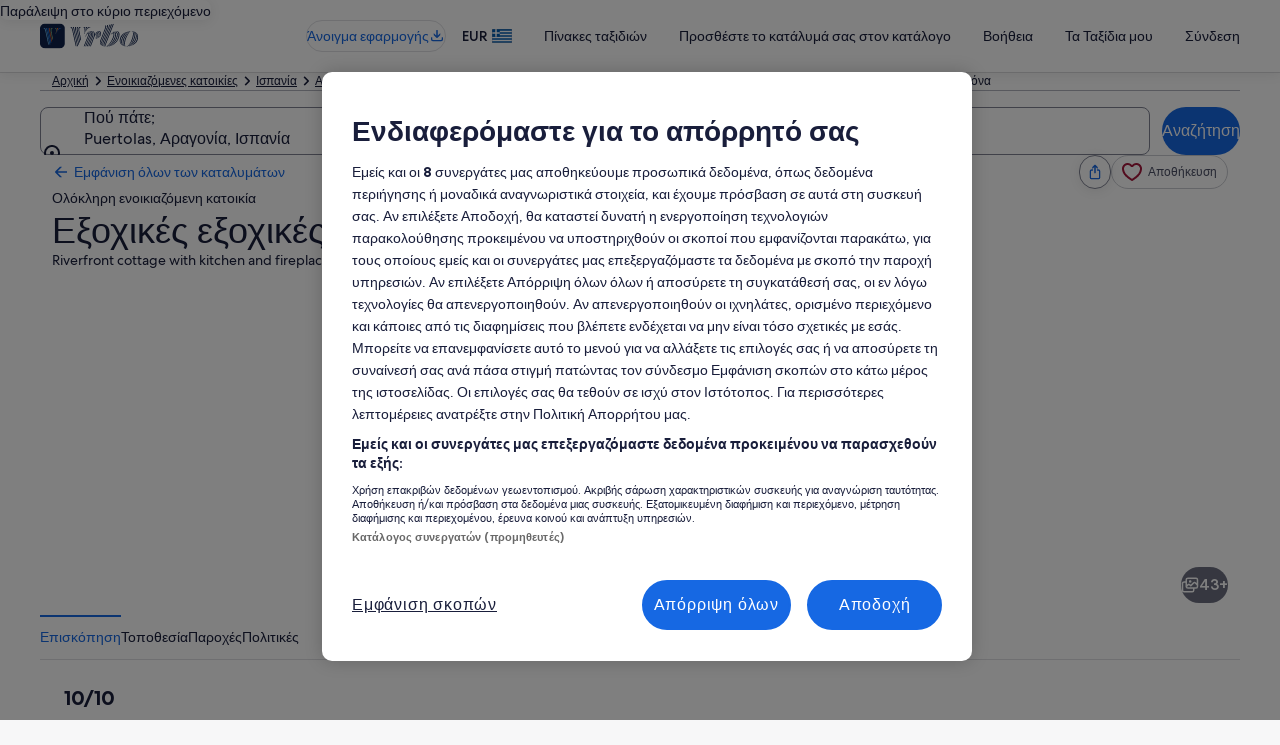

--- FILE ---
content_type: application/javascript
request_url: https://c.travel-assets.com/blossom-flex-ui/shared-ui-retail-trips-providers.0dc2466e2f5a4c92108d.js
body_size: 3109
content:
/*@license For license information please refer to shared-ui-retail-trips-providers.licenses.txt*/
(self.__LOADABLE_LOADED_CHUNKS__=self.__LOADABLE_LOADED_CHUNKS__||[]).push([[4368],{67609:function(e,t,r){r.d(t,{bq:function(){return c},ek:function(){return d},uU:function(){return T}});var i=r(96540),n=r(1023),a=r(50632),o=r(48826);r(75826);function p(e){return e.reduce(((e,t)=>Object.assign(e,{[t]:{status:"UNKNOWN"}})),{})}function s(e){return()=>Promise.resolve({success:!1,failureReason:`No ExternalItemsOperationsProvider found in tree found while calling ${e}`,failure:{type:"NO_PROVIDER"}})}var m={connectExternalMailbox:s("connectExternalMailbox"),saveExternalItemsToTrip:s("saveExternalItemsToTrip"),saveManualItemToTrip:s("saveManualItemToTrip")};i.createContext({...m,state:p(Object.keys(m))});function I(e){return function(t,r,i){return r((t=>({...t,[e.operationName]:{status:"IN_PROGRESS"}}))),t({variables:i}).then((t=>{if(t.errors){const i={failureReason:`${e.operationName} failed with graphql error(s)`,failure:{type:"GRAPHQL",errors:t.errors}};return r((t=>({...t,[e.operationName]:{status:"FAILURE",error:i}}))),{success:!1,...i}}return t.data?(r((r=>({...r,[e.operationName]:{status:"SUCCESS",result:t}}))),{success:!0,...t}):Promise.reject(new Error(`${e.operationName} returned null data`))})).catch((t=>{const i=`unexpected error encountered while calling ${e.operationName}`,n=`${i}: ${t instanceof Error?t.message:t}`,a={failureReason:i,failure:{type:"UNKNOWN",error:new Error(n)}};return r((t=>({...t,[e.operationName]:{status:"FAILURE",error:a}}))),{success:!1,...a}}))}}I({operationName:"connectExternalMailbox"}),n.J1`
  mutation SharedUIWeb_ConnectExternalMailboxMutation($context: ContextInput!, $mailboxType: String!, $redirectUri: String!) {
    connectExternalMailbox(context: $context, mailboxType: $mailboxType, redirectUri: $redirectUri) {
      redirectUri {
        value
      }
    }
  }
`;var c=(e=>(e.APP_PHONE="APP_PHONE",e.APP_TABLET="APP_TABLET",e.CHAT_APP="CHAT_APP",e.DESKTOP="DESKTOP",e.MOBILE_PHONE="MOBILE_PHONE",e.MOBILE_TABLET="MOBILE_TABLET",e.VOICE_APP="VOICE_APP",e))(c||{});n.J1`
  mutation SharedUIWeb_SaveExternalItemsToTripMutation(
    $context: ContextInput!
    $tripId: String!
    $itemIdsToAdd: [String!]!
    $itemIdsToRemove: [String!]!
  ) {
    saveExternalItemsToTrip(context: $context, tripId: $tripId, itemIdsToAdd: $itemIdsToAdd, itemIdsToRemove: $itemIdsToRemove) {
      toast {
        ...TripsUIToastFragment
      }
    }
  }

  ${a.eh}
`,I({operationName:"saveExternalItemsToTrip"}),n.J1`
  mutation SharedUIWeb_SaveManualItemToTripMutation(
    $context: ContextInput!
    $tripId: String!
    $itemId: String
    $itemType: String!
    $itemData: [GraphQLPairInput!]!
  ) {
    saveManualItemToTrip(context: $context, tripId: $tripId, itemId: $itemId, itemType: $itemType, itemData: $itemData) {
      toast {
        ...TripsUIToastFragment
      }
    }
  }

  ${a.eh}
`,I({operationName:"saveManualItemToTrip"});var u=i.createContext(void 0),d=({children:e})=>{const[t,r]=i.useState([]),n=i.useMemo((()=>[]),[]),a=i.useCallback((e=>{var r,i;return e?(n.find((t=>Object.is(t,e)))||n.push(e),e.reference?{subscribe:null!=(r=t.find((t=>t.result.reference===e.reference)))?r:null}:{subscribe:null!=(i=t.find((t=>t.result.type===e.type)))?i:null}):{subscribe:null}}),[n,t]),o=i.useCallback(((e,t)=>{const{subscribe:r}=a(e);r&&e&&(e.reference&&r.result.reference&&e.reference===r.result.reference&&t(r),e.reference||e.type!==r.result.type||t(r))}),[a]),p=i.useCallback((e=>{const t=n.map((e=>e.type)),i=e.filter((e=>t.includes(e.signal.type))).map((e=>{var t;return{result:{type:e.signal.type,reference:null!=(t=e.signal.reference)?t:void 0,values:e.values}}}));r(i)}),[n]),s=i.useMemo((()=>({onSignalEmit:o,emitSignals:p})),[o,p]);return i.createElement(u.Provider,{value:s},e)};var T=e=>{const{emitSignals:t}=function(){const e=i.useContext(u);if(void 0===e)throw new Error("No Trips SignalProvider found in React tree");return e}(),[r]=(0,o.A9)();return{emit:()=>{const i=null==e?void 0:e.map((e=>{const t=e.values.map((e=>{var t;switch(e.value.__typename){case"TripsSignalFieldIdValue":{const t=e.value,i=r.validatedInputs.inputFields.find((e=>e.inputId===t.id));return{__typename:e.__typename,key:e.key,value:i.inputValue}}case"TripsSignalFieldIdExistingValues":{const i=e.value,n=i.ids.map((e=>r.validatedInputs.inputFields.find((t=>t.inputId===e)))).map((e=>e.inputValue)),a=[...null!=(t=i.prefixes)?t:[],...n];return{__typename:e.__typename,key:e.key,value:a}}default:return{__typename:e.__typename,key:e.key,value:null}}}));return{__typename:e.__typename,signal:e.signal,values:t}}));i&&t(i)}}};function $(e){return()=>Promise.resolve({success:!1,failureReason:`No TripOperationsProvider found in tree found while calling ${e}`,failure:{type:"NO_PROVIDER"}})}var l={createTripItineraryTemplate:$("createTripItineraryTemplate"),createTrip:$("createTrip"),deleteTrip:$("deleteTrip"),editTrip:$("editTrip"),updateTripItemTrip:$("updateTripItemTrip"),sendTripInvite:$("sendTripInvite"),acceptRequestToJoinTrip:$("acceptRequestToJoinTrip"),manageTripParticipant:$("manageTripParticipant"),acceptTripInvite:$("acceptTripInvite")},x=(i.createContext({...l,state:p(Object.keys(l))}),I({operationName:"createTrip"}),n.J1`
  mutation SharedUIWeb_CreateTripMutation(
    $context: ContextInput!
    $name: String!
    $description: String
    $itemId: String
    $operationType: String
    $tripContext: TripsUITripContextInput
  ) {
    createTrip(context: $context, name: $name, description: $description, itemId: $itemId, operationType: $operationType, tripContext: $tripContext) {
      status
      toast {
        ...TripsUIToastFragment
      }
    }
  }

  ${a.eh}
`,I({operationName:"deleteTrip"}),n.J1`
  mutation SharedUIWeb_DeleteTripMutation($context: ContextInput!, $tripId: String!) {
    deleteTrip(context: $context, tripId: $tripId) {
      toast {
        ...TripsUIToastFragment
      }
    }
  }

  ${a.eh}
`,I({operationName:"editTrip"}),n.J1`
  mutation SharedUIWeb_EditTripMutation($context: ContextInput!, $description: String, $name: String, $tripId: String!) {
    editTrip(context: $context, description: $description, name: $name, tripId: $tripId) {
      toast {
        ...TripsUIToastFragment
      }
    }
  }

  ${a.eh}
`,n.J1`
  mutation SharedUIWeb_UpdateTripItemTripMutation(
    $context: ContextInput!
    $tripContext: TripsUITripContextInput!
    $itemId: String!
    $operationType: String!
  ) {
    updateTripItemTrip(context: $context, tripContext: $tripContext, itemId: $itemId, operationType: $operationType) {
      status
      toast {
        ...TripsUIToastFragment
      }
    }
  }

  ${a.eh}
`,I({operationName:"updateTripItemTrip"}),I({operationName:"sendTripInvite"}),n.J1`
  mutation SharedUIWeb_SendTripInviteMutation($tripId: String!, $recipients: String!, $message: String!, $context: ContextInput!) {
    sendTripInvite(tripId: $tripId, recipients: $recipients, message: $message, context: $context) {
      status
      toast {
        ...TripsUIToastFragment
      }
    }
  }
  ${a.eh}
`,I({operationName:"acceptRequestToJoinTrip"}),n.J1`
  mutation SharedUIWeb_AcceptRequestToJoinTripMutation($tripId: String!, $requestToJoinId: String!, $context: ContextInput!) {
    acceptRequestToJoinTrip(tripId: $tripId, requestToJoinId: $requestToJoinId, context: $context) {
      ...TripsUIToastFragment
    }
  }
  ${a.eh}
`,I({operationName:"createTripItineraryTemplate"}),n.J1`
  mutation SharedUIWeb_CreateTripItineraryTemplateMutation(
    $tripId: String!
    $preferences: TripsUIItineraryPreferencesInput
    $context: ContextInput!
  ) {
    createTripItineraryTemplate(tripId: $tripId, preferences: $preferences, context: $context) {
      status
    }
  }
`,I({operationName:"manageTripParticipant"}),n.J1`
  fragment TripsUILeaveTripSuccessResponseFragment on TripsUILeaveTripSuccessResponse {
    toast {
      ...TripsUIToastFragment
    }
    link {
      ... on HttpURI {
        value
      }
    }
  }

  ${a.eh}
`),g=n.J1`
  fragment TripsUIManageTripParticipantFailureResponseFragment on TripsUIManageTripParticipantFailureResponse {
    toast {
      ...TripsUIToastFragment
    }
  }

  ${a.eh}
`,S=n.J1`
  fragment TripsUIRemoveTripParticipantSuccessResponseFragment on TripsUIRemoveTripParticipantSuccessResponse {
    toast {
      ...TripsUIToastFragment
    }
  }

  ${a.eh}
`;n.J1`
  mutation SharedUIWeb_ManageTripParticipantMutation($context: ContextInput!, $tripId: String!, $userId: String!, $operationType: String!) {
    manageTripParticipant(context: $context, tripId: $tripId, userId: $userId, operationType: $operationType) {
      ...TripsUILeaveTripSuccessResponseFragment
      ...TripsUIManageTripParticipantFailureResponseFragment
      ...TripsUIRemoveTripParticipantSuccessResponseFragment
    }
  }

  ${x}
  ${g}
  ${S}
`,I({operationName:"acceptTripInvite"}),n.J1`
  mutation SharedUIWeb_AcceptTripInviteMutation($tripId: String!, $inviteId: String!, $context: ContextInput!) {
    acceptInvite(tripId: $tripId, inviteId: $inviteId, context: $context) {
      ... on TripsUIAcceptInviteSuccessResponse {
        link {
          relativePath
          value
        }
      }
      ... on TripsUIAcceptInviteFailureResponse {
        toast {
          ...TripsUIToastFragment
        }
      }
    }
  }

  ${a.eh}
`;function v(e){return()=>Promise.resolve({success:!1,failureReason:`No TripItemOperationsProvider found in tree found while calling ${e}`,failure:{type:"NO_PROVIDER"}})}var U={removeTripItem:v("removeTripItem"),saveTripItems:v("saveTripItems"),updateTripItemDates:v("updateTripItemDates"),updateTripItemVote:v("updateTripItemVote"),saveTripItemComment:v("saveTripItemComment"),deleteTripItemComment:v("deleteTripItemComment"),editTripItemComment:v("editTripItemComment")};i.createContext({...U,state:p(Object.keys(U))}),I({operationName:"removeTripItem"}),n.J1`
  mutation SharedUIWeb_RemoveTripItemMutation($context: ContextInput!, $itemId: String!, $tripId: String!) {
    removeTripItem(context: $context, itemId: $itemId, tripId: $tripId) {
      status
      toast {
        ...TripsUIToastFragment
      }
    }
  }

  ${a.eh}
`,I({operationName:"saveTripItems"}),n.J1`
  mutation SharedUIWeb_SaveTripItemsMutation(
    $context: ContextInput!
    $tripId: String
    $criteria: TripsUISaveTripItemsCriteriaInput!
    $source: String
    $pageLocation: PageLocation
  ) {
    saveTripItems(context: $context, tripId: $tripId, criteria: $criteria, source: $source, pageLocation: $pageLocation) {
      status
      toast {
        ...TripsUIToastFragment
      }
      url {
        value
      }
    }
  }

  ${a.eh}
`,n.J1`
  mutation SharedUIWeb_UpdateTripItemDatesMutation(
    $context: ContextInput!
    $itemIds: [String!]
    $tripId: String!
    $dateRange: DateRangeInput!
    $flexibleDatesRange: String
  ) {
    updateTripItemDates(context: $context, itemIds: $itemIds, tripId: $tripId, dateRange: $dateRange, flexibleDatesRange: $flexibleDatesRange) {
      status
      toast {
        ...TripsUIToastFragment
      }
    }
  }

  ${a.eh}
`,I({operationName:"updateTripItemDates"}),n.J1`
  mutation SharedUIWeb_UpdateTripItemVoteMutation($context: ContextInput!, $tripId: String!, $itemId: String!) {
    updateTripItemVote(context: $context, tripId: $tripId, itemId: $itemId) {
      ... on TripsUIUpdateTripItemVoteFailureResponse {
        toast {
          ...TripsUIToastFragment
        }
      }
    }
  }

  ${a.eh}
`,I({operationName:"updateTripItemVote"}),n.J1`
  mutation SharedUIWeb_SaveTripItemCommentMutation(
    $context: ContextInput!
    $tripId: String!
    $itemId: String!
    $comment: String!
    $commentId: String
  ) {
    saveTripItemComment(context: $context, tripId: $tripId, itemId: $itemId, comment: $comment, commentId: $commentId) {
      ... on TripsUISaveTripItemCommentFailureResponse {
        toast {
          ...TripsUIToastFragment
        }
      }
      ... on TripsUISaveTripItemCommentSuccessResponse {
        actionCount {
          count
          accessibility
        }
        comments {
          avatar {
            ... on TripsUITextAvatar {
              text
            }
          }
          comment
          id
          name
          timestamp
        }
        impressionAnalytics {
          linkName
          referrerId
        }
      }
    }
  }

  ${a.eh}
`,I({operationName:"saveTripItemComment"}),I({operationName:"deleteTripItemComment"}),n.J1`
  mutation SharedUIWeb_DeleteTripItemCommentMutation($context: ContextInput!, $tripId: String!, $itemId: String!, $commentId: String!) {
    deleteTripItemComment(context: $context, tripId: $tripId, itemId: $itemId, commentId: $commentId) {
      ... on TripsUIDeleteTripItemCommentFailureResponse {
        toast {
          ...TripsUIToastFragment
        }
      }
      ... on TripsUIDeleteTripItemCommentSuccessResponse {
        actionCount {
          count
          accessibility
        }
        comments {
          avatar {
            ... on TripsUITextAvatar {
              text
            }
          }
          comment
          id
          name
          timestamp
        }
        impressionAnalytics {
          linkName
          referrerId
        }
      }
    }
  }

  ${a.eh}
`,n.J1`
  mutation SharedUIWeb_EditTripItemCommentMutation(
    $context: ContextInput!
    $tripId: String!
    $itemId: String!
    $comment: String!
    $commentId: String!
  ) {
    editTripItemComment(context: $context, tripId: $tripId, itemId: $itemId, comment: $comment, commentId: $commentId) {
      ... on TripsUIEditTripItemCommentFailureResponse {
        toast {
          ...TripsUIToastFragment
        }
      }
      ... on TripsUIEditTripItemCommentSuccessResponse {
        comments {
          avatar {
            ... on TripsUITextAvatar {
              text
            }
          }
          comment
          id
          name
          timestamp
        }
        impressionAnalytics {
          linkName
          referrerId
        }
      }
    }
  }
  ${a.eh}
`,I({operationName:"editTripItemComment"});i.createContext({setTripsToastData:()=>{},setTripsFallbackToastData:()=>{}}),i.createContext({mapState:"EXPANDED",setMapState:()=>{}}),i.createContext("LIST");function y(e){return()=>Promise.resolve({success:!1,failureReason:`No TripNoteOperationsProvider found in tree found while calling ${e}`,failure:{type:"NO_PROVIDER"}})}var f={saveNote:y("saveNote"),deleteNote:y("deleteNote")};i.createContext({...f,state:p(Object.keys(f))}),I({operationName:"saveNote"}),n.J1`
  mutation SharedUIWeb_SaveNoteMutation($tripId: String!, $noteId: String, $noteData: [GraphQLPairInput!]!, $context: ContextInput!) {
    saveNote(tripId: $tripId, noteId: $noteId, noteData: $noteData, context: $context) {
      status
      toast {
        ...TripsUIToastFragment
      }
    }
  }

  ${a.eh}
`,I({operationName:"deleteNote"}),n.J1`
  mutation SharedUIWeb_DeleteNoteMutation($noteId: String!, $context: ContextInput!) {
    deleteNote(noteId: $noteId, context: $context) {
      status
      toast {
        ...TripsUIToastFragment
      }
    }
  }

  ${a.eh}
`;function h(e){return()=>Promise.resolve({success:!1,failureReason:`No ItineraryItemOperationsProvider found in tree found while calling ${e}`,failure:{type:"NO_PROVIDER"}})}var C={removeItineraryItem:h("removeItineraryItem"),refreshItineraryItem:h("refreshItineraryItem")};i.createContext({...C,state:p(Object.keys(C))}),I({operationName:"tripsRemoveItineraryItem"}),n.J1`
  mutation SharedUIWeb_RemoveItineraryItemMutation($context: ContextInput!, $itineraryId: String!, $itineraryItemId: String!) {
    tripsRemoveItineraryItem(context: $context, itineraryId: $itineraryId, itineraryItemId: $itineraryItemId) {
      status
      toast {
        ...TripsUIToastFragment
      }
    }
  }

  ${a.eh}
`,I({operationName:"tripsRefreshItineraryItem"}),n.J1`
  mutation SharedUIWeb_RefreshItineraryItemMutation($context: ContextInput!, $itineraryId: String!, $itineraryItemId: String!) {
    tripsRefreshItineraryItem(context: $context, itineraryId: $itineraryId, itineraryItemId: $itineraryItemId) {
      status
      toast {
        ...TripsUIToastFragment
      }
    }
  }

  ${a.eh}
`;var _,N={scheduleItem:(_="scheduleItem",()=>Promise.resolve({success:!1,failureReason:`No TripScheduleItemOperationsProvider found in tree found while calling ${_}`,failure:{type:"NO_PROVIDER"}}))};i.createContext({...N,state:p(Object.keys(N))}),I({operationName:"scheduleItem"}),n.J1`
  mutation SharedUIWeb_ScheduleItemMutation($tripId: String!, $itemId: String, $schedulingData: [GraphQLPairInput!]!, $context: ContextInput!) {
    scheduleItem(tripId: $tripId, itemId: $itemId, schedulingData: $schedulingData, context: $context) {
      status
      toast {
        ...TripsUIToastFragment
      }
    }
  }

  ${a.eh}
`}}]);
//# sourceMappingURL=https://bernie-assets.s3.us-west-2.amazonaws.com/blossom-flex-ui/shared-ui-retail-trips-providers.0dc2466e2f5a4c92108d.js.map

--- FILE ---
content_type: application/javascript
request_url: https://c.travel-assets.com/blossom-flex-ui/shared~BexApiWrapper.7121477bfe6488f202d9.js
body_size: 1516
content:
/*@license For license information please refer to shared~BexApiWrapper.licenses.txt*/
(self.__LOADABLE_LOADED_CHUNKS__=self.__LOADABLE_LOADED_CHUNKS__||[]).push([[478],{75303:function(e,n,t){t.d(n,{t:function(){return l}});var i=t(96540),r=t(55461),o=function(e,n){var t={};for(var i in e)Object.prototype.hasOwnProperty.call(e,i)&&n.indexOf(i)<0&&(t[i]=e[i]);if(null!=e&&"function"==typeof Object.getOwnPropertySymbols){var r=0;for(i=Object.getOwnPropertySymbols(e);r<i.length;r++)n.indexOf(i[r])<0&&Object.prototype.propertyIsEnumerable.call(e,i[r])&&(t[i[r]]=e[i[r]])}return t};const l=e=>n=>{var{flexContext:t,additionalInputs:l,view:a,title:s}=n,u=o(n,["flexContext","additionalInputs","view","title"]);l||(l={});const d=((e,n)=>{const{searchContext:t}=e,{pageType:i}=t;switch(i){case"Url-Mapping":return Object.assign({filterType:"NAME"},n);case"Cruise-Departure-Port":return{filterType:"DEPARTURE",departureLocations:t.cruiseDeparturePort.code,destinationNames:n.destinationNames,memberOnlyOffer:n.memberOnlyOffer,minLength:n.minLength,maxLength:n.maxLength};case"Travel-Guide-Cruise":return{filterType:"DESTINATION",destinationNames:t.cruiseDestination.code,memberOnlyOffer:n.memberOnlyOffer,minLength:n.minLength,maxLength:n.maxLength};case"Cruise-Line-Information":return{filterType:"NAME",cruiseLines:t.cruiseLine.code,destinationNames:n.destinationNames,memberOnlyOffer:n.memberOnlyOffer,minLength:n.minLength,maxLength:n.maxLength};case"Cruise-Ship-Information":return{filterType:"SHIP",ships:t.cruiseShip.code,cruiseLines:t.cruiseLine.code,destinationNames:n.destinationNames,memberOnlyOffer:n.memberOnlyOffer,minLength:n.minLength,maxLength:n.maxLength};case"Cruise-Theme-Information":return"River"===t.cruiseTheme.name?{filterType:"THEME_RIVER",sailingVarieties:"river"}:{filterType:"THEME_OCEAN",sailingVarieties:"ocean"};default:return{}}})(t,l),c={cruiseSearchOptionsInput:{adultCount:2,childCount:0,limit:0},cruiseRequestContextInput:{},cruiseSearchFiltersInput:d,context:(0,r.getBexApiContext)(t)};return i.createElement(e,Object.assign({inputs:c},u,{view:a,customTitle:s}))}},84316:function(e,n,t){t.d(n,{W:function(){return a}});var i=t(96540),r=t(69133),o=function(e,n){var t={};for(var i in e)Object.prototype.hasOwnProperty.call(e,i)&&n.indexOf(i)<0&&(t[i]=e[i]);if(null!=e&&"function"==typeof Object.getOwnPropertySymbols){var r=0;for(i=Object.getOwnPropertySymbols(e);r<i.length;r++)n.indexOf(i[r])<0&&Object.prototype.propertyIsEnumerable.call(e,i[r])&&(t[i[r]]=e[i[r]])}return t};const l=(e,n,t)=>{var i,o,l,a;return{id:String(e.searchContext.location.id),type:r.W.PROPERTY_ID,travelSearchCriteria:{property:{primary:{dateRange:null,rooms:[{adults:2}],destination:{regionId:String(null===(l=null===(o=null===(i=null==e?void 0:e.searchContext)||void 0===i?void 0:i.location)||void 0===o?void 0:o.parent)||void 0===l?void 0:l.id)}},secondary:Object.assign(Object.assign({},n&&{booleans:[{id:"isDatelessBrandDiff",value:n}]}),t&&{selections:[{id:"egPlatformUrl",value:null===(a=null==e?void 0:e.searchContext)||void 0===a?void 0:a.egPlatformURL}]})}}}},a=e=>n=>{var t,r,{context:a,additionalInputs:s,isDatelessBrandDiff:u,withEgPlatformUrl:d}=n,c=o(n,["context","additionalInputs","isDatelessBrandDiff","withEgPlatformUrl"]);if("hotel"!==(null===(r=null===(t=null==a?void 0:a.searchContext)||void 0===t?void 0:t.location)||void 0===r?void 0:r.type))return null;const p=Object.assign({productIdentifier:l(a,u,d)},s);return i.createElement(e,Object.assign({inputs:p},c))}},13670:function(e,n,t){t.d(n,{O:function(){return o}});var i=t(96540),r=function(e,n){var t={};for(var i in e)Object.prototype.hasOwnProperty.call(e,i)&&n.indexOf(i)<0&&(t[i]=e[i]);if(null!=e&&"function"==typeof Object.getOwnPropertySymbols){var r=0;for(i=Object.getOwnPropertySymbols(e);r<i.length;r++)n.indexOf(i[r])<0&&Object.prototype.propertyIsEnumerable.call(e,i[r])&&(t[i[r]]=e[i[r]])}return t};const o=e=>n=>{var t,o,l,a,s,{context:u,additionalInputs:d}=n,c=r(n,["context","additionalInputs"]);if("hotel"!==(null===(o=null===(t=null==u?void 0:u.searchContext)||void 0===t?void 0:t.location)||void 0===o?void 0:o.type))return null;const p=Object.assign({propertyId:String(u.searchContext.location.id),searchCriteria:{primary:{dateRange:null,rooms:[{adults:2}],destination:{regionId:String(null===(s=null===(a=null===(l=null==u?void 0:u.searchContext)||void 0===l?void 0:l.location)||void 0===a?void 0:a.parent)||void 0===s?void 0:s.id)}}}},d);return i.createElement(e,Object.assign({inputs:p},c))}},83577:function(e,n,t){t.d(n,{Z:function(){return l}});var i=t(96540),r=function(e,n){var t={};for(var i in e)Object.prototype.hasOwnProperty.call(e,i)&&n.indexOf(i)<0&&(t[i]=e[i]);if(null!=e&&"function"==typeof Object.getOwnPropertySymbols){var r=0;for(i=Object.getOwnPropertySymbols(e);r<i.length;r++)n.indexOf(i[r])<0&&Object.prototype.propertyIsEnumerable.call(e,i[r])&&(t[i[r]]=e[i[r]])}return t};const o=[{adults:2}],l=e=>{const n=n=>{var t,l,a,s,u,{context:d,additionalInputs:c,secondaryInputs:p,rooms:v}=n,f=r(n,["context","additionalInputs","secondaryInputs","rooms"]);if("hotel"!==(null===(l=null===(t=null==d?void 0:d.searchContext)||void 0===t?void 0:t.location)||void 0===l?void 0:l.type))return null;const m=(e=>{var n,t,i,r;if((e=>{var n,t,i,r,o,l,a,s;return!!e&&((null!==(t=null===(n=e.counts)||void 0===n?void 0:n.length)&&void 0!==t?t:0)>0||(null!==(r=null===(i=e.booleans)||void 0===i?void 0:i.length)&&void 0!==r?r:0)>0||(null!==(l=null===(o=e.selections)||void 0===o?void 0:o.length)&&void 0!==l?l:0)>0||(null!==(s=null===(a=e.ranges)||void 0===a?void 0:a.length)&&void 0!==s?s:0)>0)})(e))return{counts:null!==(n=null==e?void 0:e.counts)&&void 0!==n?n:[],booleans:null!==(t=null==e?void 0:e.booleans)&&void 0!==t?t:[],selections:null!==(i=null==e?void 0:e.selections)&&void 0!==i?i:[],ranges:null!==(r=null==e?void 0:e.ranges)&&void 0!==r?r:[]}})(p),O=null!=v?v:o,y=Object.assign({propertyId:String(d.searchContext.location.id),searchCriteria:Object.assign({primary:{dateRange:null,rooms:O,destination:{regionId:String(null===(u=null===(s=null===(a=null==d?void 0:d.searchContext)||void 0===a?void 0:a.location)||void 0===s?void 0:s.parent)||void 0===u?void 0:u.id)}}},m&&{secondary:m})},c);return i.createElement(e,Object.assign({inputs:y},f))};return n.displayName=`TravelerSelectorBexApiWrapper(${e.displayName||e.name||"Component"})`,n}}}]);
//# sourceMappingURL=https://bernie-assets.s3.us-west-2.amazonaws.com/blossom-flex-ui/shared~BexApiWrapper.7121477bfe6488f202d9.js.map

--- FILE ---
content_type: application/javascript
request_url: https://c.travel-assets.com/blossom-flex-ui/blossom-property-space-details.d1d658cc7b510fc53de5.js
body_size: 322
content:
/*@license For license information please refer to blossom-property-space-details.licenses.txt*/
(self.__LOADABLE_LOADED_CHUNKS__=self.__LOADABLE_LOADED_CHUNKS__||[]).push([[1076],{48185:function(e,t,r){r.r(t),r.d(t,{PropertySpaceDetails:function(){return E}});var n=r(96540),a=r(71990),c=r(9928),l=r(13670),o=r(75826),i=r(71364),s=r(72195);const _=(0,l.O)(a.U9),d=(0,l.O)(c.P),E=({context:e})=>{var t;const r="vrbo"===(null===(t=null==e?void 0:e.site)||void 0===t?void 0:t.brand);return n.createElement("section",null,n.createElement(s.N,{margin:r?{blockstart:"three"}:{blockstart:"six"},padding:r?void 0:"six"},r?n.createElement(i.b,{context:e},n.createElement(o.ee,{referrerId:"HOT.HIS.PropertySpaceDetails",trackOnce:!0,linkName:"Property Space Details"},n.createElement(d,{context:e}))):n.createElement(_,{context:e})))};t.default=E}}]);
//# sourceMappingURL=https://bernie-assets.s3.us-west-2.amazonaws.com/blossom-flex-ui/blossom-property-space-details.d1d658cc7b510fc53de5.js.map

--- FILE ---
content_type: application/javascript
request_url: https://c.travel-assets.com/blossom-flex-ui/shared-ui-retail-product-gallery.8872b7549185e0e5e76e.js
body_size: 15302
content:
/*@license For license information please refer to shared-ui-retail-product-gallery.licenses.txt*/
(self.__LOADABLE_LOADED_CHUNKS__=self.__LOADABLE_LOADED_CHUNKS__||[]).push([[4190],{50138:function(e,t,l){l.d(t,{MG:function(){return It}});var a=l(96540),n=l(1023),i=l(36360),r=l(75826),o=l(54235),c=l(2507),u=l(72195),d=l(39366),m=l(49784),s=l(10159),g=l(63971),y=l(15369),v=l(68174),p=l(68370),E=l(48528),b=l(99310),I=l(25859),h=l(53735),f=l(79611),C=l(6057),k=l(47715),P=l(43951),S=l(45514),T=l(54939),_=l(28667),L=l(39859),x=l(92760),N=l(1192),R=l(88889),M=l(69045),w=l(92461),A=l(11232),D=l(11754),G=l(44203),F=l(37371),O=l(85911),B=l(8983),V=l(23211),H=l(77950),z=l(26143),$=l(28155),U=l(47376),Q=l(21742),Y=l(15336),X=l(96912),W=l(80105),J=l(15696),K=l(85625),j=l(6237),q=l(25607),Z=l(32124),ee=l(22962),te=l(88616),le=l(6412),ae=l(79786),ne=l(62152),ie=l(33685),re=l(22750),oe=l(47730),ce="default-product-details-experience-batch-key";function ue(e,t,l,a,n,i,r){const o=[{imageGalleryMetaTagValue:Date.now().toString(),imageGalleryMetaTagType:"DEVICE_TIME_STAMP"}];r&&o.push({imageGalleryMetaTagValue:r,imageGalleryMetaTagType:"GALLERY_FILTER"});return[{schemaName:"allHotelProducts",messageContent:{hotelProducts:[{imageGalleryAlgorithm:{name:"heroaesthetics.v20190411-hsc.v20190223"},algoMediaGuid:t,...n?{productId:Number(n)}:{}}]}},{schemaName:"imageTracking",messageContent:{galleryName:i,galleryType:"GALLERY_TYPE_SINGLE",galleryMaxPosition:l,galleryPosition:e,repeatedGalleryIndex:null,imageGalleryMetaTagList:o,...a?{images:[{id:a,galleryPosition:e}]}:{}}}]}function de(e){var t,l,a,n,i,r,o,c,u;return{__typename:e.image.__typename,src:null!=(t=e.image.url)?t:"",caption:null!=(a=null!=(l=e.description)?l:e.image.description)?a:"",displayCaption:null!=(n=e.image.description)?n:"",alt:null!=(r=null!=(i=e.description)?i:e.image.description)?r:"",thumbnailClickAnalytics:null==(o=e.image)?void 0:o.analytics,trackingId:(null==(c=e.analytics)?void 0:c.trackingId)||null,imageId:(null==(u=e.analytics)?void 0:u.imageId)||null}}function me(e){return e.map((e=>"ProductImageInfo"===e.__typename?de(e):e))}var se=n.J1`
  fragment GalleryButtonsFragment on ProductImageGallery {
    galleryButtons {
      accessibility
      icon {
        description
        id
      }
      action {
        resource {
          value
        }
      }
    }
  }
`,ge={position:{zindex:"layer2",bottom:"three",right:"three"},type:"absolute"},ye=e=>{const{data:t,onThumbnailGalleryClick:l,onVirtualTourClick:n,thumbnailButtonText:i,thumbnailDialogTriggerAccessibilityLabel:o,propertyId:c}=e,{galleryButtons:u}=t,d=(0,r.KY)(),m=(0,r.iQ)(),s=a.useCallback((e=>{var t,l,a,i,r,o,c;if("tour_360"===(null==(l=null==(t=null==u?void 0:u[e])?void 0:t.icon)?void 0:l.id)&&(null==(i=null==(a=u[e])?void 0:a.action)?void 0:i.resource)){const t=(null==(c=null==(o=null==(r=null==u?void 0:u[e])?void 0:r.action)?void 0:o.resource)?void 0:c.value)||"";n(t)}}),[u,m,n]),g=a.useMemo((()=>({id:"HOT.HIS.PhotoGalleryTrigger",description:"Open Room Gallery dialog",callback:(e,t)=>{d(e,t,void 0,ue(0,void 0,0,void 0,c,"PDP_FULL_IMAGE_GALLERY"))}})),[d]);return a.createElement(f.P,{...ge},a.createElement(h.X,{space:"two",wrap:"nowrap"},null==u?void 0:u.map(((e,t)=>{var l,n;return a.createElement(b.M,{key:`gallery-mosaic-action-${null==(l=e.icon)?void 0:l.id}`,"aria-label":e.accessibility||"",role:"link",onClick:()=>s(t)},a.createElement(I.LD,{name:(null==(n=e.icon)?void 0:n.id)||"",id:"gallery-mosaic-action-trigger"}),e.accessibility)})),a.createElement(b.M,{"aria-label":o||"",onClick:l,analytics:g},a.createElement(I.LD,{name:"photo_library",id:"gallery-mosaic-thumbnail-trigger"}),i)))};ye.displayName="GalleryButtons",ye.fragment=se;var ve="PDP Image Mosaic",pe="PDP Image Gallery",Ee="Single Image view",be=(e=>(e.EMBED="embed",e.BASIC="basic",e))(be||{}),Ie=(e,t)=>{const l=null==e?void 0:e.filter((e=>e.kind&&e.kind===t));return l&&0!==l.length?l.map((e=>{var l;return{src:e.src,srclang:e.srclang,label:e.label,default:null!=(l=e.default)?l:void 0,kind:e.kind&&e.kind===t?e.kind:void 0}})):[]},he={ONE_ONE:p.l.R1_1,FOUR_ONE:p.l.R4_1,FOUR_THREE:p.l.R4_3,SIXTEEN_NINE:p.l.R16_9,THREE_TWO:p.l.R3_2,THREE_FOUR:p.l.R3_4,TWENTY_ONE_NINE:p.l.R21_9},fe=n.J1`
  fragment ProductVideoActionsFragment on ProductVideoAction {
    actionType
    clickAnalytics
    button {
      icon {
        id
        token
        withBackground
      }
      accessibility
      analytics {
        eventType
        linkName
        referrerId
      }
    }
  }
`,Ce=e=>{const{data:{button:t},onClick:l}=e,{icon:n,accessibility:i}=t||{};return a.createElement(a.Fragment,null,n&&a.createElement(b.M,{onClick:()=>{l()},"aria-label":i||"",size:C.V.LARGE},a.createElement(I.LD,{name:null==n?void 0:n.id,id:null==n?void 0:n.id})))};Ce.displayName="ProductVideoActions",Ce.fragment=fe;var ke=n.J1`
  fragment ProductVideoCreatorFragment on ProductVideoCreator {
    authorName
    profileImage {
      url
      aspectRatio
      description
      fitment
      width
      altText
    }
  }
`,Pe=e=>{var t;const{data:l,isThumbnailView:n,videoDescription:i}=e,{authorName:r,profileImage:o}=l||{},c=(0,v.s5)({[v.OB.SMALL]:!0,[v.OB.MEDIUM]:!1}),d=(0,v.s5)({[v.OB.SMALL]:!1,[v.OB.MEDIUM]:!0,[v.OB.LARGE]:!1}),m=(0,v.s5)({[v.OB.SMALL]:!1,[v.OB.MEDIUM]:!1,[v.OB.LARGE]:!0}),s=(null==o?void 0:o.url)?200:d||m?400:c?300:void 0;return a.createElement(u.N,{margin:{block:"two"},padding:{inline:"two"}},a.createElement(h.X,{direction:"row",alignItems:"center",space:"two"},(null==o?void 0:o.url)&&a.createElement(_.C,null,a.createElement(F.k,{image:{src:null==o?void 0:o.url,alt:null!=(t=null==o?void 0:o.altText)?t:""},border:!0,size:n?"small":"medium"})),a.createElement(_.C,null,a.createElement("div",null,r&&a.createElement(O.D,{weight:"medium",theme:"light",size:300,align:"left"},r),!n&&(null==i?void 0:i.text)&&a.createElement(O.D,{size:s,weight:"regular",theme:"light",align:"left"},null==i?void 0:i.text,(null==i?void 0:i.accessibility)&&a.createElement("span",{className:"is-visually-hidden"},null==i?void 0:i.accessibility))))))};Pe.displayName="ProductVideoCreator",Pe.fragment=ke;var Se=n.J1`
  fragment ProductVideoThumbnailFragment on ProductVideoThumbnail {
    imageResolutions {
      url
      aspectRatio
      quality
    }
    thumbnailClickAnalytics
  }
`,Te=e=>{const{data:t,onThumbnailClick:l,isThumbnailView:n,renderCreatorInfo:i,renderDuration:o,renderActions:c,fetchPriority:u,index:d,componentName:m,thumbnailAspectRatio:s,description:g,thumbnailQuality:y="MEDIUM"}=e,{imageResolutions:v,thumbnailClickAnalytics:E}=t,b=(null==v?void 0:v.find((e=>e.quality===y)))||(null==v?void 0:v[0]),{url:I,aspectRatio:h}=b||{},C=(0,r.iQ)(),k=s||(h?he[h]:p.l.R16_9);return a.createElement(f.P,{type:"relative"},a.createElement(p.M,{ratio:k},I&&a.createElement(S.F,{src:I,placeholderImage:!0,alt:null!=g?g:"",additionalProps:{fetchPriority:u}}),a.createElement(T.d,null,a.createElement("button",{onClick:()=>{E&&C((0,R.Ft)("video.selected",E,m)),n&&l&&l(d)},type:"button"},g)),c&&a.createElement(f.P,{type:"absolute",position:{top:"center",left:"center",zindex:"layer1"}},c()),i&&a.createElement(f.P,{type:"absolute",position:{bottom:"two",left:"two",zindex:"layer1"}},i()),o&&a.createElement(f.P,{type:"absolute",position:{bottom:"two",right:"two",zindex:"layer1"}},o())))};Te.displayName="ProductVideoThumbnail",Te.fragment=Se;var _e=n.J1`
  fragment VideoExperienceTextTrackFragment on VideoTextTrack {
    src
    srclang
    label
    default
    kind
  }
`,Le=n.J1`
  fragment ProductVideoFragment on ProductVideoInfo {
    actions {
      ...ProductVideoActionsFragment
    }
    analyticsPayload: analytics
    caption {
      accessibility
      text
    }
    creator {
      ...ProductVideoCreatorFragment
    }
    duration
    videoDescription: description {
      accessibility
      text
    }
    resolutions {
      url
      aspectRatio
    }
    thumbnail {
      ...ProductVideoThumbnailFragment
    }
    closedCaptions {
      ...VideoExperienceTextTrackFragment
    }
    audioDescriptions {
      ...VideoExperienceTextTrackFragment
    }
    videoType
    errorAnalytics
  }
  ${Pe.fragment}
  ${Te.fragment}
  ${Ce.fragment}
  ${_e}
`,xe=e=>{var t,l;const{data:n,index:i,className:o,fetchPriority:c,onThumbnailClick:u,onPlayClick:d,isThumbnailView:m,isPlayIconVisible:s,isDurationVisible:g,isCreatorInfoVisible:y,componentName:E,thumbnailAspectRatio:b,thumbnailQuality:I,isDialog:h=!1,indexChanged:f}=e,{creator:k,duration:P,resolutions:S,thumbnail:T,videoType:_,actions:L,caption:x,videoDescription:N,errorAnalytics:F,closedCaptions:O,audioDescriptions:B}=n||{},{url:V="",aspectRatio:H=null}=null!=(t=null==S?void 0:S[0])?t:{},[,z]=(0,a.useState)(!1),[$,U]=(0,a.useState)(""),{url:Q}=(null==(l=null==T?void 0:T.imageResolutions)?void 0:l[0])||{},Y=(0,a.useRef)(null),X=(0,a.useRef)(null),W=(0,r.iQ)(),J=_&&"basic"===be[_],K=_&&"embed"===be[_],j=(0,v.eg)({viewSizes:v.pf})<=v.pf.MEDIUM,q=(0,a.useCallback)((()=>{d&&d(i),z(!0)}),[d,i]),Z=(0,a.useCallback)((()=>{F&&W((0,R.Ft)("video.failed",F,E))}),[F,W,E]),ee=()=>g&&P&&a.createElement(M.G,{theme:w.mc.EMPHASIS,text:P}),te=()=>y&&k&&a.createElement(Pe,{data:k,isThumbnailView:!0}),le=()=>s&&(null==L?void 0:L[0])&&a.createElement(Ce,{data:null==L?void 0:L[0],onClick:q}),ae=(0,a.useCallback)((()=>{var e;const t=null==(e=null==L?void 0:L.find((e=>"PAUSE"===(null==e?void 0:e.actionType))))?void 0:e.clickAnalytics;t&&W((0,R.Ft)("video_pause.selected",t,E))}),[L,W,E]),ne=(0,a.useCallback)((()=>{var e;const t=null==(e=null==L?void 0:L.find((e=>"PLAY"===(null==e?void 0:e.actionType))))?void 0:e.clickAnalytics;t&&W((0,R.Ft)("video_play.selected",t,E))}),[L,W,E]);(0,a.useEffect)((()=>{if(_&&"embed"===be[_]&&f!==i){U("");const e=setTimeout((()=>{U(V)}),0);return()=>clearTimeout(e)}U(V)}),[V,_,f,i]),(0,a.useEffect)((()=>{J&&X.current&&void 0!==f&&f!==i&&(X.current.getIsPaused()||X.current.togglePlayPause())}),[f,i,J]);const ie=(0,a.useMemo)((()=>({id:"video-analytics",callback:e=>{e.includes("playerError")&&Z()}})),[Z]),re=(0,a.useCallback)((e=>({id:e,callback:()=>{"video_pause.selected"===e?ae():"video_play.selected"===e&&ne()}})),[ae,ne]),oe=(0,a.useMemo)((()=>({pauseAnalytics:re("video_pause.selected"),playAnalytics:re("video_play.selected")})),[re]),ce=(0,a.useMemo)((()=>{var e,t;return(null!=(e=null==O?void 0:O.length)?e:0)>0||(null!=(t=null==B?void 0:B.length)?t:0)>0}),[null==O?void 0:O.length,null==B?void 0:B.length]),ue=(0,a.useMemo)((()=>({src:V,thumbnail:Q||"",closedCaptionsTracks:Ie(O,"captions"),audioDescriptionTracks:Ie(B,"descriptions")})),[V,Q,O,B]),de=(0,a.useMemo)((()=>({controlBarProps:{useScrim:!1,buttonSize:C.V.MEDIUM,hideControlsOnInactivity:!1,hasSettingsButton:ce,hasFullscreenButton:!0,hasMuteButton:!0}})),[ce]),me=(0,a.useCallback)((()=>{var e;if(!V)return null;const t={videoAriaLabel:null!=(e=null==N?void 0:N.accessibility)?e:"",onError:Z};return J?a.createElement(D.V,{ref:X,videoId:`product-video-player-custom-${i}`,isVideoMuted:!0,autoplay:h&&f===i,preserveAspectRatio:!0,preloadAuto:!0,visibleAutoplayThreshold:.5,videoClickAction:G.Hq.PLAY_PAUSE,videoResource:ue,loop:G.Dl.NONE,isExpanded:h,footerContent:de,videoAriaLabel:t.videoAriaLabel,onError:t.onError,analytics:oe,isMobile:j,key:`video-${i}-${f}`}):K?a.createElement(p.M,{ratio:H?he[H]:p.l.R16_9},a.createElement(A.H,{src:$,videoType:be[_],videoRef:Y,preload:"auto",poster:Q||"",isDialog:h,analytics:ie,alt:t.videoAriaLabel})):null}),[V,null==N?void 0:N.accessibility,Z,J,K,ue,de,oe,j,_,H,$,Q,h,ie,i,f]);return m&&T?a.createElement(Te,{data:T,onThumbnailClick:u,isThumbnailView:m,className:o,renderDuration:ee,renderCreatorInfo:te,renderActions:le,fetchPriority:c,index:i,componentName:E,thumbnailAspectRatio:b,thumbnailQuality:I,description:null==x?void 0:x.accessibility}):me()};xe.displayName="ProductVideo",xe.fragment=Le;var Ne=({button:e,onClick:t,showTextLabel:l})=>{var n,i;return a.createElement(b.M,{"aria-label":(null==e?void 0:e.accessibility)||"",size:C.V.SMALL,onClick:t},a.createElement(I.LD,{size:I.So.SMALL,name:(null==(n=null==e?void 0:e.icon)?void 0:n.id)||"",id:`PhotoGallery-${null==(i=null==e?void 0:e.icon)?void 0:i.id}`}),!l&&(null==e?void 0:e.accessibility))},Re=({button:e,onClick:t,showTextLabel:l})=>{var n,i;return a.createElement(b.M,{"aria-label":(null==e?void 0:e.accessibility)||"",size:C.V.SMALL,onClick:t},a.createElement(I.LD,{size:I.So.SMALL,name:(null==(n=null==e?void 0:e.icon)?void 0:n.id)||"",id:`PhotoGallery-${null==(i=null==e?void 0:e.icon)?void 0:i.id}`}),!l&&(null==e?void 0:e.accessibility))},Me=({uitkImages:e,handleMediaButtonClick:t})=>{const{formatText:l}=(0,N.useLocalization)();return a.createElement(b.M,{size:C.V.SMALL,onClick:t},a.createElement(I.LD,{name:"photo_library",id:"photo_library-id",title:l("gallerycarousel.mediaGalleryButton",e.length)}),a.createElement("span",{"aria-hidden":"true"},String(e.length)))},we=e=>{var t,l;const{ratio:n,uitkImages:o,controlAnalytics:c,label:u,handleIndexChange:d,handleImageClick:m,handleMediaButtonClick:s,onVirtualTourClick:g,virtualTourButton:y,autoplay:v,autoplayInterval:E,onPlayButtonClick:b,handleThumbnailClick:I,thumbnailQuality:C}=e,N=a.useRef(null),[M,w]=a.useState(0),A=a.useRef(v),D=a.useRef(0),{context:G}=(0,i.R)(),{device:F}=G,O="MOBILE_PHONE"===F.type,B=a.useRef(null),V=a.useRef(null);let H=null,z=null;const $=e=>{D.current=e,w(e),d(e)},U=()=>{B.current&&(clearInterval(B.current),B.current=null)},Q=()=>{U(),A.current=!1,s()},Y=()=>{U(),A.current=!1,m()},X=e=>{v&&(U(),A.current=!1),null==b||b(e,0)},W=a.useCallback((([e])=>{A.current&&((null==e?void 0:e.isIntersecting)?(()=>{let e=D.current;B.current=setInterval((()=>{var t;e+=1,e>=o.length&&(e=0),$(e),null==(t=N.current)||t.changeIndex(e)}),null!=E?E:4e3)})():U())}),[]);a.useEffect((()=>{const e=new IntersectionObserver(W);return V.current&&e.observe(V.current),()=>{e.disconnect(),U()}}),[]);const J=e=>{const t=e.touches[0];H=t.clientX,z=t.clientY},K=e=>{if(!H||!z)return;const t=e.touches[0].clientX,l=e.touches[0].clientY,a=H-t,n=z-l;Math.abs(a)>Math.abs(n)&&(U(),A.current=!1),H=null,z=null},j=e=>{Math.abs(e.deltaX)>0&&0===Math.abs(e.deltaY)&&(U(),A.current=!1)};a.useEffect((()=>{const e=V.current;return e&&(e.addEventListener("wheel",j),e.addEventListener("touchstart",J),e.addEventListener("touchmove",K)),()=>{e&&(e.removeEventListener("wheel",j),e.removeEventListener("touchstart",J),e.removeEventListener("touchmove",K))}}),[]);return a.createElement(f.P,{type:"relative"},a.createElement(k._N,{carouselRef:N,domRef:v?V:void 0,analytics:c,carouselHeaderLevel:"h2",carouselHeaderText:u||"",carouselName:"PhotoGallery",itemsVisible:{sm:1,md:1,lg:1},onIndexChange:$,hideNav:O,pagingPersistent:!O,pagingInset:!O,pagingOverlay:!O,peek:!1,wrapItems:!0,buttonText:{nextButton:"Show next card",prevButton:"Show previous card"}},o.map(((e,t)=>a.createElement(a.Fragment,null,"ProductVideoInfo"===e.__typename?a.createElement(a.Fragment,null,((e,t)=>e.analyticsPayload?a.createElement(r.E0,{eventData:(0,R.Ft)("video.presented",e.analyticsPayload,ve)},a.createElement(xe,{data:e,onThumbnailClick:I,onPlayClick:X,index:t,fetchPriority:0===t?"high":void 0,isThumbnailView:!0,isPlayIconVisible:!0,isDurationVisible:!1,isCreatorInfoVisible:!1,componentName:ve,thumbnailAspectRatio:n,thumbnailQuality:C})):a.createElement(xe,{data:e,onThumbnailClick:I,onPlayClick:X,index:t,fetchPriority:0===t?"high":void 0,isThumbnailView:!0,isPlayIconVisible:!0,isDurationVisible:!1,isCreatorInfoVisible:!1,componentName:ve,thumbnailAspectRatio:n,thumbnailQuality:C}))(e,t)):a.createElement(p.M,{ratio:n,key:t},a.createElement(S.F,{placeholderImage:!0,alt:e.alt,src:e.src,lazyLoading:0===t?"eager":"lazy"}),a.createElement(T.d,null,a.createElement("button",{type:"button",onClick:v?Y:m},e.alt))))))),(null==(t=N.current)?void 0:t.changeIndex)&&O&&a.createElement(L.O,{type:x.Q.BOTTOM},a.createElement(P.W,{activeIndex:M,inset:!0,itemCount:o.length,changeIndex:v?e=>{var t;U(),A.current=!1,null==(t=N.current)||t.changeIndex(e)}:null==(l=N.current)?void 0:l.changeIndex})),O?a.createElement(a.Fragment,null,a.createElement(f.P,{position:{bottom:"three",left:"three",zindex:"layer3"},type:"absolute"},y&&a.createElement(Ne,{button:y,onClick:g,showTextLabel:O})),a.createElement(f.P,{position:{bottom:"three",right:"three",zindex:"layer3"},type:"absolute"},a.createElement(Me,{uitkImages:o,handleMediaButtonClick:v?Q:s}))):a.createElement(f.P,{position:{bottom:"three",right:"three",zindex:"layer3"},type:"absolute"},a.createElement(h.X,{space:"two"},a.createElement(_.C,null,y&&a.createElement(Re,{button:y,onClick:g,showTextLabel:O})),a.createElement(_.C,null,a.createElement(Me,{uitkImages:o,handleMediaButtonClick:v?Q:s})))))},Ae=({imageIndex:e,images:t,propertyId:l,children:n})=>{var i,o,c,u,d,m,s;let g,y;return"ProductImageInfo"===(null==(i=null==t?void 0:t[e])?void 0:i.__typename)&&(g=null!=(u=null==(c=null==(o=null==t?void 0:t[e])?void 0:o.analytics)?void 0:c.trackingId)?u:void 0,y=null!=(s=null==(m=null==(d=null==t?void 0:t[e])?void 0:d.analytics)?void 0:m.imageId)?s:void 0),a.createElement(r.ee,{tag:"span",referrerId:`HOT.HIS.MosaicTileImageImpression.${e}`,linkName:"Mosaic Tile Image Impression",trackOnce:!0,additionalUisPrimeMicroMessages:ue(e,null!=g?g:void 0,t.length,null!=y?y:void 0,l,"PDP_MOSAIC")},n)},De=n.J1`
  fragment ProductImageFragment on ProductImageInfo {
    image {
      url
      description
      analytics {
        linkName
        referrerId
      }
    }
    lowResImage {
      url
    }
    analytics {
      trackingId
      imageId
      subjectId
    }
    description
  }
`,Ge=e=>{const{data:t,onClick:l,index:n,className:i,fetchPriority:o,galleryLength:c,propertyId:u,isEnlargedAspectRatio:d,imageWithLink:m=!0,...s}=e,{image:g,lowResImage:y,analytics:v,description:E}=t,{trackingId:b,imageId:I}=v||{},h=null==g?void 0:g.analytics,f=(0,r.KY)(),C=a.useCallback((()=>{h&&f(null==h?void 0:h.referrerId,null==h?void 0:h.linkName),l(n)}),[l,n,h]),k=a.createElement(a.Fragment,null,a.createElement(S.F,{alt:null!=E?E:"",placeholderImage:!0,src:(null==y?void 0:y.url)?y.url:g.url,additionalProps:{fetchPriority:o}}),m&&a.createElement(T.d,null,a.createElement("button",{onClick:C,type:"button"},a.createElement("span",{className:"is-visually-hidden"},E))));return a.createElement(p.M,{...s,className:i,ratio:d?p.l.R4_3:p.l.R16_9},v?a.createElement(r.ee,{trackOnce:!0,referrerId:`HOT.HIS.MosaicTileImageImpression.${n}`,linkName:"Mosaic Tile Image Impression",additionalUisPrimeMicroMessages:ue(n,b,c,I,u,"PDP_MOSAIC")},k):k)};Ge.displayName="sharedui-ProductImage",Ge.fragment=De;var Fe=n.J1`
  fragment CarouselContainerFragment on ProductImageGallery {
    accessibilityLabel
    categoryIdAll
    categorizedImages {
      categoryId
      categoryName
      accessibilityLabel
      clientSideAnalytics {
        linkName
        referrerId
      }
      images {
        ...ProductImageFragment
      }
      categoryContent {
        ...ProductImageFragment
        ...ProductVideoFragment
      }
      galleryButton {
        button {
          ... on UISecondaryButton {
            accessibility
            primary
            analytics {
              referrerId
              linkName
            }
          }
        }
      }
    }
    ...GalleryButtonsFragment
  }

  ${ye.fragment}
  ${Ge.fragment}
  ${xe.fragment}
`,Oe=e=>{const{data:t,allImages:l,onImageClick:n,onVirtualTourClick:o,onTriggerClick:c,imageIndexState:u,propertyId:d,autoplay:m,autoplayInterval:s,onPlayButtonClick:g,thumbnailQuality:y,isEnlargedAspectRatio:v}=e,{galleryButtons:b,accessibilityLabel:I}=t,[,h]=(0,E.DH)(),f=(0,r.KY)(),[C,k]=u,{context:P}=(0,i.R)(),{device:S}=P,T="MOBILE_PHONE"===S.type,_=a.useMemo((()=>({id:"HOT.HIS.Main",description:"Change image in gallery carousel",callback:(e,t)=>{const a=(n=C,i=l.length,(r=e).includes("clickRight")?n<i-1?n+1:0:r.includes("clickLeft")?n>0?n-1:i-1:n);var n,i,r;h((()=>{var n,i;if("ProductImageInfo"===(null==(n=null==l?void 0:l[a])?void 0:n.__typename)){const{trackingId:n,imageId:r}=(null==(i=l[a])?void 0:i.analytics)||{};f(e,t,void 0,ue(a,n,l.length,r,d,"PDP_MOSAIC"))}}))}})),[f,h,C,l,d]),L=a.useCallback((e=>{k(e)}),[k]),x=a.useCallback((()=>{const e=l[C];"ProductImageInfo"===(null==e?void 0:e.__typename)&&(h((()=>{var t,a,n;const i=null==(t=null==e?void 0:e.image)?void 0:t.analytics;i&&f(null==i?void 0:i.referrerId,null==i?void 0:i.linkName),f("HOT.HIS.LaunchMainPhotoGallery","Launch Photo Gallery From Image Click",void 0,ue(C,null==(a=null==e?void 0:e.analytics)?void 0:a.trackingId,l.length,null==(n=null==e?void 0:e.analytics)?void 0:n.imageId,d,"PDP_MOSAIC"))})),n())}),[f,n,h]),N=a.useCallback((()=>{const e=l[C];"ProductVideoInfo"===(null==e?void 0:e.__typename)&&n()}),[l,C,n]),R=a.useCallback((()=>{h((()=>{f("HOT.HIS.PhotoGalleryTrigger","Open Room Gallery dialog")})),c()}),[h,c,f]),M=null==b?void 0:b.find((e=>{var t,l,a;return"tour_360"===(null==(t=e.icon)?void 0:t.id)?null==(a=null==(l=e.action)?void 0:l.resource)?void 0:a.value:null})),w=a.useCallback((()=>{(null==M?void 0:M.action)&&o(M.action.resource.value)}),[o,M]),A=a.useMemo((()=>l.map((e=>{return"ProductImageInfo"===e.__typename?{src:null!=(l=(t=e).image.url)?l:"",caption:null!=(n=null==(a=t.image)?void 0:a.description)?n:"",alt:null!=(r=null!=(i=t.description)?i:t.image.description)?r:""}:e;var t,l,a,n,i,r}))),[l]),D=T?p.l.R3_2:p.l.R16_9,G=v?p.l.R1_1:D;return a.createElement(Ae,{propertyId:d,images:l,imageIndex:C},a.createElement(we,{ratio:G,uitkImages:A,controlAnalytics:_,label:I,handleIndexChange:L,handleImageClick:x,handleThumbnailClick:N,handleMediaButtonClick:R,onVirtualTourClick:w,onPlayButtonClick:g,virtualTourButton:M,autoplay:m,autoplayInterval:s,thumbnailQuality:y}))};Oe.displayName="CarouselContainer",Oe.fragment=Fe;var Be=n.J1`
  fragment MosaicContainerFragment on ProductImageGallery {
    accessibilityLabel
    categorizedImages {
      categoryId
      categoryName
      accessibilityLabel
      clientSideAnalytics {
        linkName
        referrerId
      }
      images {
        ...ProductImageFragment
      }
      categoryContent {
        ...ProductImageFragment
        ...ProductVideoFragment
      }
      galleryButton {
        button {
          ... on UISecondaryButton {
            accessibility
            primary
            analytics {
              referrerId
              linkName
            }
          }
        }
      }
    }
    ...GalleryButtonsFragment
  }

  ${ye.fragment}
  ${Ge.fragment}
  ${xe.fragment}
`;var Ve=e=>{var t,l;const{data:n,allImages:i,imagesToShow:o,onImageClick:c,propertyId:u,onPlayButtonClick:d,thumbnailQuality:m,isEnlargedAspectRatio:s}=e,{accessibilityLabel:g}=n,y=(0,r.KY)(),[,v]=(0,E.DH)(),b=a.useMemo((()=>{const e=i.slice(0,o);return e.length%2==0&&e.pop(),e}),[i,o]),I=a.useCallback((e=>{var t,l;if("ProductImageInfo"!==(null==(t=null==b?void 0:b[e])?void 0:t.__typename))return;const{trackingId:a,imageId:n}=(null==(l=null==b?void 0:b[e])?void 0:l.analytics)||{};v((()=>{y(`HOT.HIS.ClickMosaicTileImage.${e}`,"Property mosaic tile image click",void 0,ue(e,a,b.length,n,u,"PDP_MOSAIC")),y("HOT.HIS.LaunchMainPhotoGallery","Launch Photo Gallery From Image Click",void 0,ue(e,a,b.length,n,u,"PDP_MOSAIC"))})),c(e)}),[y,c,v]),h=a.useCallback((e=>{c(e)}),[]),C=a.useCallback((e=>{d(e,0)}),[]),k=function(e){switch(e){case 5:return 4;case 3:return 3;default:return 1}}(b.length);return a.createElement(f.P,{type:"relative"},a.createElement(B.w,{columns:k,rows:2,space:"half"},a.createElement("meta",{itemProp:"image",content:"ProductImageInfo"===(null==(t=null==b?void 0:b[0])?void 0:t.__typename)?null==(l=b[0])?void 0:l.image.url:""}),a.createElement("h2",{className:"is-visually-hidden"},g),b.map(((e,t)=>a.createElement(V.T,{key:`mosaic-media-${t}`,colSpan:0===t?2:1,rowSpan:0===t?2:1},"ProductVideoInfo"!==e.__typename?a.createElement(Ge,{data:e,onClick:I,index:t,fetchPriority:0===t?"high":void 0,galleryLength:o,propertyId:u,isEnlargedAspectRatio:s}):a.createElement(a.Fragment,null,((e,t)=>e.analyticsPayload?a.createElement(r.E0,{eventData:(0,R.Ft)("video.presented",e.analyticsPayload,ve)},a.createElement(xe,{data:e,onThumbnailClick:h,onPlayClick:C,index:t,fetchPriority:0===t?"high":void 0,componentName:ve,isThumbnailView:!0,isPlayIconVisible:!0,thumbnailAspectRatio:s?p.l.R4_3:p.l.R16_9,thumbnailQuality:m})):a.createElement(xe,{data:e,onThumbnailClick:h,onPlayClick:C,index:t,fetchPriority:0===t?"high":void 0,componentName:ve,isThumbnailView:!0,isPlayIconVisible:!0,thumbnailAspectRatio:s?p.l.R4_3:p.l.R16_9,thumbnailQuality:m}))(e,t)))))))};Ve.fragment=Be,Ve.displayName="MosaicContainer";var He=n.J1`
  fragment PrimaryButtonFragment on ProductScrollToButton {
    button {
      ...EGDSButtonFragment
    }
    clickAnalytics
    targetRef
  }
  ${R.NO.fragment}
`,ze=({data:e,onClickHandler:t})=>{const{targetRef:l,button:n,clickAnalytics:i}=e,o=(0,r.iQ)(),c=a.useCallback((e=>{t&&(o((0,R.Ft)("reserve_room.selected",i)),t(l,e))}),[i,t,l,o]);return(null==n?void 0:n.primary)?a.createElement(a.Fragment,null,n&&a.createElement(R.NO,{inverse:!0,data:n,onClickHandler:c})):null};ze.displayName="PrimaryButton",ze.fragment=He;var $e=n.J1`
  fragment MediaGalleryDialogFragment on ProductImageGallery {
    categorizedImages {
      categoryId
      categoryName
      accessibilityLabel
      images {
        ...ProductImageFragment
      }
      clientSideAnalytics {
        linkName
        referrerId
      }
      categoryContent {
        ...ProductImageFragment
        ...ProductVideoFragment
      }
      galleryButton {
        button {
          ... on UISecondaryButton {
            accessibility
            primary
            analytics {
              referrerId
              linkName
            }
          }
        }
      }
    }
    mediaGalleryDialog {
      toolbar {
        icon {
          id
          description
        }
      }
      primaryButton {
        ...PrimaryButtonFragment
      }
    }
  }
  ${Ge.fragment}
  ${ze.fragment}
  ${xe.fragment}
`,Ue=e=>{var t,l,n,i,o,c,d,m,s,g,y;const{data:E,allMediaContent:b,isDialogOpen:I,onDialogDismiss:f,imageIndexState:C,categoryImageIndexState:P,categoryIndexState:T,propertyId:L,mediaGalleryStartIndexState:x,triggerRef:N,onReserveButtonClick:M}=e,{categorizedImages:w,mediaGalleryDialog:A}=E,{primaryButton:D}=A||{},[,G]=C,[F,Q]=P,[Y]=T,[X]=x,[W,J]=a.useState(X),K=(0,r.KY)(),j=(0,v.s5)({[v.OB.SMALL]:!0,[v.OB.MEDIUM]:!1}),q=(0,v.s5)({[v.OB.SMALL]:!1,[v.OB.MEDIUM]:!1,[v.OB.LARGE]:!0}),Z=a.useMemo((()=>{if(Y<0)return b.map((e=>"ProductImageInfo"===e.__typename?de(e):e));const e=w?w[Y]:null;return((null==e?void 0:e.categoryContent)||(null==e?void 0:e.images)||[]).map((e=>"ProductImageInfo"===e.__typename?de(e):e))}),[Y,w,b]),ee=a.useMemo((()=>{const e={id:"HOT.HIS.PhotoGalleryTrigger",description:"Change image in media gallery",callback:(e,t)=>{var l,a,n;const i=((e,t,l)=>l.includes("clickRight")||l.includes("scrollRight")?e<t-1?e+1:e:l.includes("clickLeft")||l.includes("scrollLeft")?e>0?e-1:0:l.includes("itemViewed")?parseInt((null==l?void 0:l.split(".")[(null==l?void 0:l.split(".").length)-1])||"0",10):e)(F,Z.length,e),r=(null==(l=null==w?void 0:w[Y])?void 0:l.images)||b;if("ProductImageInfo"===(null==(a=null==r?void 0:r[i])?void 0:a.__typename)){const{trackingId:l,imageId:a}=(null==(n=r[i])?void 0:n.analytics)||{};K(e,t,void 0,ue(i,l,Z.length,a,L,"PDP_FULL_SCREEN_IMAGE_GALLERY"))}}};return e}),[K]),te=a.useMemo((()=>({id:"HOT.HIS.PhotoGalleryTrigger",description:"Close review gallery dialog",callback:(e,t)=>{var l,a,n;const i=(null==(l=null==w?void 0:w[Y])?void 0:l.images)||b;if("ProductImageInfo"===(null==(a=null==i?void 0:i[F])?void 0:a.__typename)){const{trackingId:l,imageId:a}=(null==(n=null==i?void 0:i[F])?void 0:n.analytics)||{};K(e,t,void 0,ue(F,l,Z.length,a,L,"PDP_FULL_SCREEN_IMAGE_GALLERY"))}}})),[K]),le=a.useCallback((e=>{J(e),Y<0?G(e):Q(e)}),[Y,Q,G,J]),ae=a.useCallback(((e,t)=>{setTimeout((()=>{M&&M(e,t)}),300)}),[M]),ne={analytics:ee,carouselHeaderText:"MediaGalleryCarousel",carouselName:"MediaGalleryCarousel",itemsVisible:{sm:1,md:1,lg:1,xl:1},pagingInset:!0,onIndexChange:le,stretchToFill:!1,navigationIconId:{next:"next-button-media-gallery",prev:"prev-button-media-gallery"},buttonText:{nextButton:"Show next card",prevButton:"Show previous card"},pageBy:1,peek:!1},ie=a.useRef(null);if(!(null==Z?void 0:Z.length))return null;const re=e=>a.createElement(Pe,{data:e.creator,videoDescription:e.videoDescription,isThumbnailView:!1}),oe=e=>{const t=null==e?void 0:e.caption;return a.createElement(a.Fragment,null,"string"==typeof t?t:null)},ce=(e,t)=>e.analyticsPayload?a.createElement(r.E0,{eventData:(0,R.Ft)("video.presented",e.analyticsPayload,Ee)},a.createElement(xe,{data:e,index:t,componentName:Ee,isDialog:!0,indexChanged:W})):a.createElement(xe,{data:e,index:t,componentName:Ee,isDialog:!0,indexChanged:W}),me=(e,t)=>a.createElement(B.w,{columns:{small:["minmax(300px, 500px)"],medium:["1fr"],large:["180x"],extra_large:["1000px"]},key:`EMBED-${t}`,alignItems:"center",justifyContent:"center",blockSize:"full_size",rows:["1fr"]},a.createElement(V.T,{colSpan:{medium:1,large:1},rowSpan:{medium:1,large:1}},ce(e,t))),se=(e,t)=>a.createElement(a.Fragment,null,"ProductVideoInfo"===e.__typename?a.createElement(a.Fragment,null,j?((e,t)=>"EMBED"===e.videoType?ce(e,t):a.createElement(h.X,{blockSize:"full_size",justifyContent:"center",key:`BASIC-${t}`},me(e,t)))(e,t):me(e,t)):a.createElement(p.M,{key:t,ratio:j?p.l.R1_1:p.l.R16_9},a.createElement(S.F,{alt:e.alt,src:e.src}))),ge=Z.map(((e,t)=>a.createElement(a.Fragment,null,j?a.createElement(h.X,{blockSize:"full_size",justifyContent:"center",direction:"column",key:t},a.createElement(_.C,null,se(e,t)),a.createElement(_.C,null,a.createElement(u.N,{padding:{block:"four",inline:"four"}},"ProductVideoInfo"===e.__typename?re(e):a.createElement(O.D,{theme:"inverse",overflow:"wrap","data-stid":"mweb-media-gallery-caption"},oe(e))))):se(e,t)))),ye=q?a.createElement(h.X,{alignItems:"center",blockSize:"full_size",justifyContent:"end"},a.createElement(_.C,{grow:1},a.createElement(h.X,{alignItems:"center",blockSize:"full_size",justifyContent:(null==(t=null==D?void 0:D.button)?void 0:t.primary)?"end":"center"},a.createElement(_.C,null,a.createElement(u.N,{margin:(null==(l=null==D?void 0:D.button)?void 0:l.primary)?{inlinestart:"sixteen"}:{inline:"four"},padding:{inlinestart:"twelve"}},a.createElement(O.D,{theme:"inverse",weight:"medium",size:400,"data-stid":"desktop-image-count"},`${String(W+1)}/${String(Z.length)}`))))),(null==(n=null==D?void 0:D.button)?void 0:n.primary)&&a.createElement(_.C,{grow:1},a.createElement(h.X,{alignItems:"center",blockSize:"full_size",justifyContent:"end"},a.createElement(_.C,null,a.createElement(u.N,{margin:{inlineend:"four"}},a.createElement("div",null,a.createElement(ze,{data:D,onClickHandler:ae}))))))):null,ve=q?null:a.createElement(u.N,{padding:{inline:"six"}},a.createElement(O.D,{theme:"inverse",size:400,weight:"medium","data-stid":"mweb-tabweb-image-count"},`${String(W+1)}/${String(Z.length)}`));return a.createElement(z.t,{isVisible:I,type:"full",triggerRef:N,theme:"dark"},a.createElement(U.b,{overlay:!0,navigationContent:{navButtonId:"UitkMediaGalleryImageToolbar",navType:(pe=null==(o=null==(i=null==A?void 0:A.toolbar)?void 0:i.icon)?void 0:o.id,"arrow_back"===pe?"back":"close"),navIconLabel:null==(d=null==(c=null==A?void 0:A.toolbar)?void 0:c.icon)?void 0:d.description,onClick:f,onClickAnalytics:te},toolbarActionContent:ve,toolbarSubtitle:ye}),a.createElement($.Y,{padded:!1},a.createElement(h.X,{direction:"column",blockSize:"full_size"},a.createElement(v.LM,null,a.createElement(v.NP,null,a.createElement(a.Fragment,null,a.createElement(_.C,null,a.createElement(u.N,{padding:{blockstart:"twelve"}},a.createElement(k._N,{...ne,carouselRef:ie,fullSheetVisible:I,startIndex:X,stretchToFill:!0},ge))),(null==(m=null==D?void 0:D.button)?void 0:m.primary)&&a.createElement(_.C,null,a.createElement(u.N,{padding:{blockstart:"four",blockend:"eight",inline:"three"}},a.createElement(h.X,{direction:"column",alignItems:"center"},a.createElement(_.C,null,a.createElement(ze,{data:D,onClickHandler:ae}))))))),a.createElement(v.rw,null,a.createElement(a.Fragment,null,a.createElement(_.C,null,a.createElement(u.N,{padding:{blockstart:"twelve"}},a.createElement(k._N,{...ne,carouselRef:ie,fullSheetVisible:I,startIndex:X},ge))),a.createElement(_.C,null,a.createElement(u.N,{padding:{blockend:"eight",inline:"three"}},a.createElement(h.X,{direction:"column",alignItems:"center"},a.createElement(_.C,null,a.createElement(u.N,{margin:{blockstart:"four"}},a.createElement(B.w,{columns:[(0,H.l)("600px")]},a.createElement(V.T,null,"ProductVideoInfo"===(null==(s=null==Z?void 0:Z[W])?void 0:s.__typename)?re(null==Z?void 0:Z[W]):a.createElement(O.D,{theme:"inverse",overflow:"wrap",size:400,align:"center","data-stid":"tabweb-media-gallery-caption"},oe(null==Z?void 0:Z[W])))))),(null==(g=null==D?void 0:D.button)?void 0:g.primary)&&a.createElement(_.C,null,a.createElement(u.N,{margin:{blockstart:"eight"}},a.createElement("div",null,a.createElement(ze,{data:D,onClickHandler:ae}))))))))),a.createElement(v.zQ,null,a.createElement(a.Fragment,null,a.createElement(_.C,null,a.createElement(u.N,{margin:{blockstart:"sixteen"},padding:{blockstart:"four",inline:"three"}},a.createElement(k._N,{...ne,pagingPersistent:!0,fullSheetVisible:I,startIndex:X},ge))),a.createElement(_.C,null,a.createElement(u.N,{padding:{blockend:"eight",inline:"three"}},a.createElement(h.X,{direction:"column",alignItems:"center"},a.createElement(_.C,null,a.createElement(u.N,{margin:{block:"eight"}},a.createElement(B.w,{columns:[(0,H.l)("720px")]},a.createElement(V.T,null,"ProductVideoInfo"===(null==(y=null==Z?void 0:Z[W])?void 0:y.__typename)?re(null==Z?void 0:Z[W]):a.createElement(O.D,{theme:"inverse",overflow:"wrap",size:400,align:"center","data-stid":"desktop-media-gallery-caption"},oe(null==Z?void 0:Z[W])," "))))))))))))));var pe};Ue.displayName="MediaGalleryDialog",Ue.fragment=$e;var Qe="Selected gallery tab",Ye="Launch Thumbnail Gallery From Image Click",Xe="HOT.HIS.Gallery",We="HOT.HIS.ClickThumbnailImage",Je={xl:8,lg:8,md:8,sm:8},Ke={PILLS_SHOW_OFFSET:40,PILLS_HIDE_OFFSET:30,PILLS_SENSITIVITY:5,COLLAPSIBLE_MINIFY:120,COLLAPSIBLE_EXPAND:10,COLLAPSIBLE_SENSITIVITY:10,CAROUSEL_MARGIN:32,get PILLS_SHOW_THRESHOLD(){return 140+this.CAROUSEL_MARGIN+this.PILLS_SHOW_OFFSET},get PILLS_HIDE_THRESHOLD(){return 140+this.CAROUSEL_MARGIN+this.PILLS_HIDE_OFFSET}},je=(e,t,l)=>{const n=(0,r.KY)(),[i,o]=a.useState(t>=0||!(null==e?void 0:e.length)?t:0),c=a.useCallback((t=>{var l;if(e){const a=t>=0?null==(l=e[t])?void 0:l.categoryName:"";n(`${Xe}.${a}.${t}`,Qe)}}),[e,n]),u=a.useCallback(((e,t)=>{c(e);const a=()=>{var a;o(e),l&&l(e),null==(a=null==t?void 0:t.callback)||a.call(t)};(null==t?void 0:t.immediate)?a():setTimeout(a,200)}),[c,l]);return{currentLocalCategoryIndex:i,setCurrentLocalCategoryIndex:o,handleCategorySelect:u,trackCategorySelection:c}},qe=(e,t)=>{const[l,n]=a.useState([]);a.useEffect((()=>{const l=new Array(e).fill(!1);t>-1?l[t]=!0:e>0&&(l[0]=!0),n(l)}),[e,t]);const i=a.useCallback((e=>{const t=new Array(l.length).fill(!1);t[e]=!0,n(t)}),[l.length]);return{isPillSelected:l,setIsPillSelected:n,updatePillSelection:i}},Ze=(e,t,l,n=5)=>{const[i,r]=a.useState(!1);return a.useEffect((()=>{if(!(null==e?void 0:e.current))return;const a=e.current.offsetParent;if(!a)return;let o=null,c=-1;const u=()=>{o||(o=requestAnimationFrame((()=>{const e=a.scrollTop;if(Math.abs(e-c)<n)return void(o=null);c=e;const u=e>t,d=e<l;u||d?(!i&&u?r(!0):i&&d&&r(!1),o=null):o=null})))};return a.addEventListener("scroll",u,{passive:!0}),u(),()=>{o&&cancelAnimationFrame(o),a.removeEventListener("scroll",u)}}),[i,e,t,l,n]),i},et=e=>{var t,l;null==(l=null==(t=null==e?void 0:e.current)?void 0:t.offsetParent)||l.scrollTo({top:0,left:0,behavior:"smooth"})},tt={peek:!0,pagingInset:!0,naturalWidthItems:!0,innerSpacing:{xl:16,lg:16,md:16,sm:16},buttonText:{nextButton:"Next category",prevButton:"Previous category"},carouselName:"Category Carousel",navigationIconId:{next:"next-button",prev:"prev-button"},itemsGap:Je},lt=({media:e,onImageSelected:t,columns:l,space:n,imagesRatio:i,focusIndex:o,containerRef:c,propertyId:d,categoryId:m,thumbnailQuality:s})=>{if(!(null==e?void 0:e.length))return null;const g=(e,l)=>a.createElement(f.P,{cloneElement:!0,type:"relative"},a.createElement("div",null,"ProductVideoInfo"!==e.__typename?a.createElement(re.e,{...e,index:l,imagesRatio:i,onImageSelected:()=>t(l),focusIndex:o,containerRef:c}):a.createElement(a.Fragment,null,((e,l)=>e.analyticsPayload?a.createElement(r.E0,{eventData:(0,R.Ft)("video.presented",e.analyticsPayload,pe)},a.createElement(xe,{data:e,onThumbnailClick:()=>t(l),onPlayClick:()=>t(l),index:l,fetchPriority:0===l?"high":void 0,componentName:pe,isThumbnailView:!0,isPlayIconVisible:!0,isDurationVisible:!0,isCreatorInfoVisible:!0,thumbnailQuality:s,thumbnailAspectRatio:i})):a.createElement(xe,{data:e,onThumbnailClick:()=>t(l),onPlayClick:()=>t(l),index:l,fetchPriority:0===l?"high":void 0,componentName:pe,isThumbnailView:!0,isPlayIconVisible:!0,isDurationVisible:!0,isCreatorInfoVisible:!0,thumbnailQuality:s,thumbnailAspectRatio:i}))(e,l))));return a.createElement(ie.y,{bullet:"no-bullet",spacing:!1},a.createElement(B.w,{columns:l,space:n},a.createElement(a.Fragment,null,e.map(((t,l)=>((t,l)=>a.createElement(V.T,{key:l},a.createElement("div",{"data-stid":"media-thumbnail-view-with-label"},a.createElement(r.ee,{trackOnce:!0,referrerId:`HOT.HIS.ThumbnailImageImpression.${m?`${m}.`:""}${l}`,linkName:"Thumbnail Image Impression",additionalUisPrimeMicroMessages:ue(l,t.trackingId,e.length,t.imageId,d,"PDP_FULL_IMAGE_GALLERY",m)},g(t,l)),a.createElement(u.N,{margin:{blockstart:"two",blockend:"three"}},a.createElement(O.D,{align:"left",overflow:"wrap","aria-hidden":"true"},"ProductVideoInfo"!==t.__typename?t.displayCaption:t.caption.text)))))(t,l))))))};lt.displayName="MediaGalleryThumbnailView";var at=({category:e,mediaContent:t,onImageClick:l,categoryIndex:n=0,imageIndexState:i,propertyId:o,isFallback:c,showImageNumberOnCategoryHeading:d=!1,onThumbnailGalleryButtonClick:m,thumbnailQuality:s,travelSearchCriteria:g,reviewOverlay:y,setRef:p})=>{const[E]=i,b=(0,r.KY)(),I=a.useCallback((e=>{if(e){const{linkName:t,referrerId:l}=e;b(l,t)}m&&m()}),[b,m]),h=a.useCallback((a=>{var i,r,c,u,d,m,s;if(n){const{categoryId:t,images:u=[]}=e||{},{trackingId:d,imageId:m}=(null==(i=u[a])?void 0:i.analytics)||{},s=null==(c=null==(r=u[a])?void 0:r.image)?void 0:c.analytics,g=u.length;b(`${We}.${t}.${a}`,Ye,void 0,ue(a,d,g,m,o,"PDP_FULL_IMAGE_GALLERY")),s&&b(null==s?void 0:s.referrerId,null==s?void 0:s.linkName),l(a,n)}else{if("ProductImageInfo"===(null==(u=null==t?void 0:t[a])?void 0:u.__typename)){const{trackingId:e,imageId:l}="ProductImageInfo"===(null==t?void 0:t[a].__typename)&&(null==(d=t[a])?void 0:d.analytics)||{},n="ProductImageInfo"===(null==t?void 0:t[a].__typename)&&(null==(s=null==(m=t[a])?void 0:m.image)?void 0:s.analytics);b(`${We}.${a}`,Ye,void 0,ue(a,e,t.length,l,o,"PDP_FULL_IMAGE_GALLERY")),n&&b(null==n?void 0:n.referrerId,null==n?void 0:n.linkName)}l(a,n)}}),[n,l,e,b,t,o]),f=a.useCallback(((e,t,l)=>a.createElement(lt,{imagesRatio:ae.l.R16_9,media:e,onImageSelected:h,columns:t,space:"three",focusIndex:E,propertyId:o,categoryId:l,travelSearchCriteria:g,thumbnailQuality:s})),[h,E,o]),k=a.useCallback(((t,l,i,r,o,d,m)=>{const{analytics:s,primary:g,accessibility:y}=(null==m?void 0:m.button)||{},v=a.createElement(a.Fragment,null,l&&a.createElement(u.N,{padding:{blockend:"three"}},a.createElement(ne.M,{tag:d,size:o,id:`category-${n}`},a.createElement("div",{ref:p?p(n):void 0},l))),g&&a.createElement(u.N,{margin:{blockend:"three"}},a.createElement(le.y,{"data-stid":"category-gallery-button","aria-label":null!=y?y:void 0,size:C.V.MEDIUM,onClick:()=>I(s)},g)),f(t,r,i));if(e||c)return a.createElement(u.N,{padding:{blockend:"three",small:{inline:"three"},medium:{inline:"three"}}},a.createElement("div",null,v))}),[f,n]),P=a.useCallback(((e,t,l,n)=>a.createElement(v.LM,null,a.createElement(v.NP,null,k(e,t,l,1,5,"h4",n)),a.createElement(v.rw,null,k(e,t,l,2,4,"h3",n)),a.createElement(v.zQ,null,k(e,t,l,2,4,"h3",n)))),[k]),S=a.useCallback((e=>{if(!(null==y?void 0:y.hideButton)||y.categoryIndex!==n)return e}),[y,n]);return a.createElement(a.Fragment,null,(()=>{if(c)return P(me(t));if(e){const t=e.categoryContent?e.categoryContent.length:e.images.length,l=d?`${null==e?void 0:e.categoryName} (${t})`:null==e?void 0:e.categoryName;return P(me(e.categoryContent||e.images),l,e.categoryId,S(e.galleryButton||void 0))}})())},nt=({categories:e,mediaContent:t,onImageClick:l,categoryIndexState:n,imageIndexState:i,propertyId:r,refGallery:o,onCategorySelect:c,onThumbnailGalleryButtonClick:d,thumbnailQuality:m,travelSearchCriteria:s,reviewOverlay:g})=>{const[y]=n,v=a.useRef(null),{currentLocalCategoryIndex:E,handleCategorySelect:b}=je(e,y,c),{isPillSelected:I,updatePillSelection:h}=qe(e.length,y),[C,P]=a.useState(null),T=Ze(o,Ke.PILLS_SHOW_THRESHOLD,Ke.PILLS_HIDE_THRESHOLD,Ke.PILLS_SENSITIVITY);a.useEffect((()=>{var e;null!==C&&E===C&&(et(o),null==(e=v.current)||e.changeIndex(E),P(null))}),[E,C,o]);const _=a.useCallback((e=>{h(e),b(e),P(e)}),[h,b]),L=a.createElement(a.Fragment,null,a.createElement(f.P,{type:"sticky",position:{top:"minus-half",zindex:"layer2"}},a.createElement(Z.m,{isShow:T,type:"slide-vertical",unmountOnExit:!0},a.createElement(te.s,{layout:"fullwidth",canvasTheme:"primary",paddedViewRow:!1,maxWidth:!0},a.createElement(u.N,{padding:{block:"four"}},a.createElement(k._N,{...(x=E,{...tt,startIndex:x,itemsGap:Je})},e.map(((e,t)=>{var l;return a.createElement(q.B,{key:`thumbail-gallery-pill-${t}`,id:`thumbail-gallery-pill-${t}`,checked:I[t],onChange:()=>_(t),value:null==e?void 0:e.categoryName,altText:null!=(l=null==e?void 0:e.accessibilityLabel)?l:""},e.categoryName)}))))))),(()=>{return a.createElement("div",null,a.createElement(u.N,{margin:{block:"four"}},a.createElement(k._N,{...(t=E,{...tt,startIndex:t}),carouselRef:v},e.map(((e,t)=>{var l,n,i,r;return a.createElement(a.Fragment,null,a.createElement(u.N,{margin:{blockend:"two"},key:t},a.createElement(ee.V,{key:t,selected:E===t,dimensions:{height:140,width:140},accessibilityText:(null==e?void 0:e.accessibilityLabel)||""},a.createElement(p.M,{ratio:p.l.R1_1},a.createElement(S.F,{alt:(null==(n=null==(l=e.images[0])?void 0:l.image)?void 0:n.description)||"",src:null==(r=null==(i=e.images[0])?void 0:i.image)?void 0:r.url,placeholderImage:!0})),a.createElement(j.w,null,a.createElement("button",{type:"button",onClick:()=>{_(t)}})))),a.createElement(O.D,{size:300,weight:"medium",align:"center"},null==e?void 0:e.categoryName))})))));var t})(),e.map(((e,n)=>((e,n)=>{if(n===E)return a.createElement(at,{category:e,mediaContent:t,onImageClick:l,showImageNumberOnCategoryHeading:!0,propertyId:r,isFallback:!1,imageIndexState:i,categoryIndex:n,travelSearchCriteria:s,onThumbnailGalleryButtonClick:d,thumbnailQuality:m,reviewOverlay:g})})(e,n))));var x;return a.createElement(a.Fragment,null,L)},it=({categories:e,mediaContent:t,onImageClick:l,categoryIndexState:n,imageIndexState:i,propertyId:r,refGallery:o,onCategorySelect:c,onThumbnailGalleryButtonClick:d,thumbnailQuality:m,travelSearchCriteria:s,reviewOverlay:g})=>{const[y]=n,v=a.useRef(null),[E,b]=a.useState(null),{currentLocalCategoryIndex:I,handleCategorySelect:C}=je(e,y,c),P=Ze(o,Ke.COLLAPSIBLE_MINIFY,Ke.COLLAPSIBLE_EXPAND,Ke.COLLAPSIBLE_SENSITIVITY);a.useEffect((()=>{null!==E&&I===E&&(et(o),b(null))}),[I,E,o]);const T=a.useCallback((e=>{C(e),b(e)}),[C]),N=a.createElement(a.Fragment,null,a.createElement(f.P,{type:"sticky",position:{top:"minus-half",zindex:"layer2"},display:"block"},a.createElement(f.P,{type:"relative"},a.createElement(u.N,{padding:{block:"four"},margin:{blockend:"four"}},a.createElement(te.s,{layout:"fullwidth",canvasTheme:"primary",paddedViewRow:!1,maxWidth:!0},a.createElement(k._N,{...{...tt},carouselRef:v},e.map(((e,t)=>{var l;const n=null==e?void 0:e.categoryName,i=null==(l=null==e?void 0:e.images[0])?void 0:l.image;return a.createElement(ee.V,{expanded:!P,selected:I===t,key:t,accessibilityText:(null==e?void 0:e.accessibilityLabel)||""},a.createElement(p.M,{ratio:p.l.R1_1},a.createElement(S.F,{src:null==i?void 0:i.url,alt:(null==i?void 0:i.description)||"",placeholderImage:!0}),a.createElement(L.O,{type:x.Q.BOTTOM},a.createElement(u.N,{margin:{blockend:"one"}},a.createElement(h.X,{alignItems:"center",direction:"column",justifyContent:"center"},a.createElement(_.C,null,a.createElement(O.D,{size:300,weight:"medium"},n)))))),a.createElement(j.w,null,a.createElement("button",{type:"button",onClick:()=>{T(t)}})))}))))))),e.map(((e,n)=>((e,n)=>{if(n===I)return a.createElement(at,{category:e,mediaContent:t,onImageClick:l,propertyId:r,imageIndexState:i,isFallback:!1,categoryIndex:n,travelSearchCriteria:s,onThumbnailGalleryButtonClick:d,thumbnailQuality:m,reviewOverlay:g,showImageNumberOnCategoryHeading:!0})})(e,n))));return a.createElement(a.Fragment,null,N)},rt=({categories:e,mediaContent:t,onImageClick:l,categoryIndexState:n,imageIndexState:i,propertyId:r,refGallery:o,refContent:c,isSmallView:d,onCategorySelect:m,onThumbnailGalleryButtonClick:s,thumbnailQuality:g,travelSearchCriteria:y,reviewOverlay:v})=>{const[p]=n,E=a.useRef(null),b=a.useRef({}),I=a.useRef(null),{currentLocalCategoryIndex:C,handleCategorySelect:k}=je(e,p,m),{isPillSelected:P,updatePillSelection:S}=qe((null==e?void 0:e.length)||0,p),T=e=>t=>{b.current[e]=t},_=a.useCallback((e=>{S(e),k(e,{immediate:!0,callback:()=>{var t,l,a;const n=(null==(t=b.current[e])?void 0:t.offsetTop)||0,i=(null==(a=null==(l=I.current)?void 0:l.offsetParent)?void 0:a.clientHeight)||0;((e,t,l=0)=>{var a,n;null==(n=null==(a=null==e?void 0:e.current)?void 0:a.offsetParent)||n.scrollTo(0,t-l)})(o,n,i)}})}),[S,k,o]),L=(e,n)=>{if(n===C)return a.createElement(at,{category:e,mediaContent:t,onImageClick:l,propertyId:r,imageIndexState:i,isFallback:!1,categoryIndex:n,travelSearchCriteria:y,onThumbnailGalleryButtonClick:s,thumbnailQuality:g,reviewOverlay:v,setRef:T})},x=a.createElement(a.Fragment,null,a.createElement(f.P,{type:"sticky",position:{top:"zero",zindex:"layer2"},display:"block"},a.createElement(u.N,{padding:{small:{block:"one",inline:"three"},large:{block:"three"}}},a.createElement(te.s,{layout:"fullwidth",paddedViewRow:!1,canvasTheme:"primary"},a.createElement("div",{ref:I},a.createElement(oe.v,{direction:"horizontal"},a.createElement(u.N,{padding:{small:{block:"three"},large:{block:"one"}}},a.createElement(f.P,{type:"relative"},a.createElement(h.X,null,null==e?void 0:e.map(((e,t)=>{var l;const n=((e,t=!1)=>{const l=(null==e?void 0:e.categoryName)||"";if(!t)return l;const a=(e=>e.categoryContent?e.categoryContent.length:e.images.length)(e);return`${l} (${a})`})(e,!0);return a.createElement(q.B,{key:`thumbail-gallery-pill-${t}`,id:`thumbail-gallery-pill-${t}`,checked:P[t],onChange:()=>_(t),value:null==e?void 0:e.categoryName,altText:null!=(l=null==e?void 0:e.accessibilityLabel)?l:""},n)})))))))))),d?a.createElement(B.w,{blockSize:"85vb"},a.createElement(oe.v,{direction:"vertical"},e.map(((e,t)=>L(e,t))))):e.map(((e,t)=>L(e,t))));return a.createElement(a.Fragment,null,a.createElement("div",{ref:E}),a.createElement(f.P,{type:"sticky",position:{top:"zero",zindex:"layer2"},cloneElement:!0},x))},ot=n.J1`
  fragment ThumbnailGalleryDialogFragment on ProductImageGallery {
    categorizedImages {
      categoryId
      categoryName
      accessibilityLabel
      clientSideAnalytics {
        linkName
        referrerId
      }
      images {
        ...ProductImageFragment
      }
      categoryContent {
        ...ProductImageFragment
        ...ProductVideoFragment
      }
      galleryButton {
        button {
          ... on UISecondaryButton {
            accessibility
            primary
            analytics {
              referrerId
              linkName
            }
          }
        }
      }
    }
    thumbnailGalleryDialog {
      toolbar {
        title
        icon {
          id
          description
        }
      }
      trigger {
        accessibilityLabel
        value
      }
      primaryButton {
        button {
          ... on UIPrimaryButton {
            primary
            accessibility
            analytics {
              referrerId
              linkName
            }
          }
        }
        targetRef
      }
    }
  }
  ${Ge.fragment}
  ${xe.fragment}
`,ct=e=>{var t,l,n,i,o,c,d,m,s;const{data:y,allMediaContent:p,isDialogOpen:E,onDialogDismiss:b,onImageClick:I,categoryIndexState:h,imageIndexState:C,triggerRef:k,propertyId:P,onThumbnailGalleryButtonClick:S,thumbnailQuality:T,travelSearchCriteria:_,reviewOverlay:L}=e,{categorizedImages:x,thumbnailGalleryDialog:N}=y,R="UIPrimaryButton"===(null==(t=null==N?void 0:N.primaryButton)?void 0:t.button.__typename)?null==(l=null==N?void 0:N.primaryButton)?void 0:l.button:void 0,{scrollTo:M}=(0,g.xC)(),{ref:w,inView:A,entry:D}=(0,Q.Wx)({threshold:0}),[,G]=(0,a.useState)(!1),[F,B]=h,V=a.useRef(null),H=(0,r.KY)();(0,a.useEffect)((()=>{!A&&(null==D?void 0:D.target)&&G(!0)}),[A,null==D?void 0:D.target]);const U=()=>{if("UIPrimaryButton"===(null==R?void 0:R.__typename)&&(null==R?void 0:R.analytics)){const{linkName:e,referrerId:t}=R.analytics;H(`${t}.Thumbnail_Gallery`,e)}setTimeout((()=>{b(),setTimeout((()=>{var e;const t=null==(e=null==N?void 0:N.primaryButton)?void 0:e.targetRef;t&&M(t,[{sectionName:"navigation"}])}),500)}),300)},j=R&&a.createElement(u.N,{padding:{blockend:"two"}},a.createElement(f.P,{type:"absolute",position:{bottom:"six",left:"center",zindex:"layer1"}},a.createElement(Y.W,{onClick:U,"aria-label":"UIPrimaryButton"===(null==R?void 0:R.__typename)&&null!=(n=R.accessibility)?n:""},R.primary))),q=R&&"UIPrimaryButton"===(null==R?void 0:R.__typename)&&a.createElement(X.y,{"aria-label":null!=(i=null==R?void 0:R.accessibility)?i:"",onClick:U},a.createElement(O.D,{whiteSpace:"nowrap",theme:"light"},R.primary)),Z={id:"HOT.HIS.PhotoGalleryTrigger",description:"Close thumbnail gallery dialog",callback:(e,t)=>{var l,a,n;const[i]=C,r=null!=(n=null==(a=null==(l=x[F])?void 0:l.images)?void 0:a.length)?n:p.length;H(e,t,void 0,ue(i,void 0,r,void 0,P,"PDP_FULL_IMAGE_GALLERY"))}},ee=N&&a.createElement(u.N,{padding:{inlineend:"three"}},a.createElement(W.p,{navigationContent:{onClick:b,onClickAnalytics:Z,navType:(null==L?void 0:L.isReviewOverlay)?L.id:(te=null==(c=null==(o=null==N?void 0:N.toolbar)?void 0:o.icon)?void 0:c.id,"arrow_back"===te?"back":te),navIconLabel:(null==L?void 0:L.isReviewOverlay)?L.accessibility:null==(m=null==(d=N.toolbar)?void 0:d.icon)?void 0:m.description},toolbarTitle:(null==(s=N.toolbar)?void 0:s.title)||"",toolbarActionContent:a.createElement(v.LM,null,a.createElement(v.rw,null,a.createElement(a.Fragment,null,q)))}));var te;const le={returnFocusOnClose:!0,isVisible:E,triggerRef:k},ae=e=>{B(e),G(!0)},ne=e=>a.createElement(a.Fragment,null,ee,a.createElement($.Y,{padded:!1},a.createElement("div",{ref:V},(e=>{const t=!(null==x?void 0:x.length)||1===x.length,l={mediaContent:p,onImageClick:I,propertyId:P,imageIndexState:C,travelSearchCriteria:_,onThumbnailGalleryButtonClick:S,thumbnailQuality:T,reviewOverlay:L};if(t)return a.createElement(at,{...l,isFallback:t,categoryIndex:F});const n={...l,categories:x,categoryIndexState:h,refGallery:V,onCategorySelect:ae};return a.createElement(K.Experiment,{name:"Optimize_image_gallery_categories_web"},a.createElement(K.ExperimentControl,null,a.createElement(rt,{...n,isSmallView:e,refContent:w})),a.createElement(K.ExperimentVariant,{bucket:1},a.createElement(nt,{...n})),a.createElement(K.ExperimentVariant,{bucket:2},a.createElement(it,{...n})))})(e))));return a.createElement(v.LM,null,a.createElement(v.NP,null,a.createElement(z.t,{...le,type:"full"},ne(!0),j)),a.createElement(v.rw,null,a.createElement(J.R,{...le,centeredSheetSize:"xxxlarge",height:1200},ne(!1))))};ct.displayName="ThumbnailGalleryDialog",ct.fragment=ot;var ut=(e,t)=>{const l=(e=>(0,a.useMemo)((()=>{var t,l,a,n;return(null==(l=null==(t=null==e?void 0:e.categorizedImages)?void 0:t.find((t=>t.categoryId===e.categoryIdAll)))?void 0:l.categoryContent)||(null==(n=null==(a=null==e?void 0:e.categorizedImages)?void 0:a.find((t=>t.categoryId===e.categoryIdAll)))?void 0:n.images)||[]}),[e]))(e);return(0,a.useMemo)((()=>{if(!(null==t?void 0:t.length)||!l.length)return l;const e=l.map((e=>{var t,l,a;return{...e,baseUrl:null!=(a=(null!=(l=null==(t=e.lowResImage)?void 0:t.url)?l:e.image.url).split("?")[0])?a:""}})),a=t.map((e=>({...e,baseUrl:e.url.split("?")[0]}))),n=a.reduce(((e,t,l)=>({...e,[t.baseUrl]:l})),{}),i=a.reduce(((e,t)=>({...e,[t.baseUrl]:t})),{});return[...[...e.filter((e=>i[e.baseUrl])).map((e=>{var t,l;return{...e,image:{...e.image,url:(null==(t=i[e.baseUrl])?void 0:t.url)||e.image.url},lowResImage:{...e.lowResImage,url:(null==(l=i[e.baseUrl])?void 0:l.url)||""}}}))].sort(((e,t)=>(n[e.baseUrl]||-1)-(n[t.baseUrl]||-1))).map((({baseUrl:e,...t})=>t)),...l.filter(((t,l)=>{var a,n;return!i[null!=(n=null==(a=e[l])?void 0:a.baseUrl)?n:""]}))]}),[l,t])},dt=(e,t,l,n,i,r)=>(0,a.useCallback)(((a,o)=>{r.current=document.activeElement,e(o),t(a),o<0&&n(a),i(a),l.openDialog()}),[e,t,l,n,i]),mt=n.J1`
  fragment ProductGalleryImageContainerFragment on ProductImageGallery {
    ...MosaicContainerFragment
    ...CarouselContainerFragment
    ...MediaGalleryDialogFragment
    ...ThumbnailGalleryDialogFragment
    ...GalleryButtonsFragment
  }
  ${Ve.fragment}
  ${Oe.fragment}
  ${Ue.fragment}
  ${ct.fragment}
  ${ye.fragment}
`,st=({propertyId:e,data:t,placeholderData:l,className:n,travelSearchCriteria:i,autoplay:r,autoplayInterval:o,onClickSeeAllReviewsButton:p,isLuxuryProperty:E,showLuxuryRibbon:b=!0,isEnlargedAspectRatio:I})=>{var h,f,C,k;const[P,S,T]=(0,s.useDialog)("media-gallery","pwaDialogNested"),[_,L,x]=(0,s.useDialog)("thumbnail-gallery","pwaThumbnailDialog"),N=(0,v.s5)({[v.OB.SMALL]:!0,[v.OB.MEDIUM]:!1,[v.OB.LARGE]:!1}),R=a.useRef(null),M=a.useRef(null),w=a.useState(0),A=a.useState(-1),D=a.useState(0),G=a.useState(0),[,F]=w,[,O]=A,[,B]=D,[,V]=G,[H,z]=a.useState({}),{scrollTo:$}=(0,g.xC)(),U=ut(t,l),Q=a.useCallback((e=>{F(e),O(-1),R.current=document.activeElement,L.openDialog()}),[L,O,F]),Y=a.useCallback((e=>{window.open(e)}),[]),X=a.useCallback((()=>{O(-1),L.openDialog()}),[L,O]),W=dt(O,B,S,F,V,M),J=a.useCallback(((e,t)=>{W(e,t)}),[W]),K=a.useCallback(((e=-1)=>{const t=document.activeElement;R.current=t,F(0),O(e),L.openDialog()}),[L,F,O]);(0,m._H)("OPEN_GUEST_IMAGES_REVIEWS_OVERLAY",y.v0,{onSuccess(e){var l,a,n;const i=(null==(l=null==t?void 0:t.categorizedImages)?void 0:l.findIndex((e=>"Guest photos"===e.categoryId)))||-1;z({isReviewOverlay:e.payload.message,id:null==(a=e.payload.icon)?void 0:a.id,accessibility:null==(n=e.payload.icon)?void 0:n.accessibility,hideButton:!0,categoryIndex:i}),K(i)}}),(0,m._H)("OPEN_GUEST_IMAGES_REVIEWS_OVERVIEW",y.mn,{onSuccess(){var e;const l=(null==(e=null==t?void 0:t.categorizedImages)?void 0:e.findIndex((e=>"Guest photos"===e.categoryId)))||-1;z({hideButton:!0,categoryIndex:l}),K(l)}}),(0,m._H)("OPEN_GUEST_IMAGE",y.sD,{onSuccess(e){var l;const a=(null==(l=null==t?void 0:t.categorizedImages)?void 0:l.findIndex((e=>"Guest photos"===e.categoryId)))||-1;W(e.payload.index,a)}});const j=a.useCallback((()=>{L.closeDialog(),setTimeout((()=>{var e;null==(e=R.current)||e.focus(),z({})}),0)}),[L]),q=a.useCallback((()=>{S.closeDialog(),setTimeout((()=>{var e;null==(e=M.current)||e.focus()}),0)}),[S]),Z=a.useCallback((e=>{q(),requestAnimationFrame((()=>{j()})),e&&setTimeout((()=>{$(e,[{sectionName:"navigation"}])}),500)}),[$,q,j]);if(!t||!U.length)return null;const ee={imageIndexState:w,categoryImageIndexState:D,categoryIndexState:A},te={onTriggerClick:K,onVirtualTourClick:Y,thumbnailDialogTriggerTitle:null==(f=null==(h=null==t?void 0:t.thumbnailGalleryDialog)?void 0:h.trigger)?void 0:f.value,thumbnailDialogTriggerAccessibilityLabel:null==(k=null==(C=null==t?void 0:t.thumbnailGalleryDialog)?void 0:C.trigger)?void 0:k.accessibilityLabel,propertyId:e,data:t,allImages:U,...ee},le=e=>a.createElement(Ve,{onImageClick:e=>Q(e),imagesToShow:e,...te,onPlayButtonClick:J,thumbnailQuality:N?"LOW":"MEDIUM",isEnlargedAspectRatio:I}),ae=a.createElement(Oe,{onImageClick:X,...te,autoplay:r,autoplayInterval:o,onPlayButtonClick:J,thumbnailQuality:N?"LOW":"MEDIUM",isEnlargedAspectRatio:I}),ne=l=>a.createElement(a.Fragment,null,le(l),a.createElement(ye,{data:t,onThumbnailGalleryClick:te.onTriggerClick,onVirtualTourClick:Y,thumbnailButtonText:te.thumbnailDialogTriggerTitle,thumbnailDialogTriggerAccessibilityLabel:te.thumbnailDialogTriggerAccessibilityLabel,propertyId:e})),ie=a.createElement(a.Fragment,null,a.createElement(c.K,{isVisible:_},a.createElement(x,null,a.createElement(ct,{allMediaContent:U,data:t,isDialogOpen:_,onDialogDismiss:j,onImageClick:W,triggerRef:R,propertyId:e,onThumbnailGalleryButtonClick:p,thumbnailQuality:N?"LOW":"MEDIUM",travelSearchCriteria:i,reviewOverlay:H,...ee}))),a.createElement(c.K,{isVisible:P},a.createElement(T,null,a.createElement(Ue,{allMediaContent:U,data:t,isDialogOpen:P,onDialogDismiss:q,propertyId:e,mediaGalleryStartIndexState:G,triggerRef:M,onReserveButtonClick:Z,...ee})))),re=a.createElement(v.LM,null,a.createElement(v.NP,null,ae),a.createElement(v.rw,null,ne(3)),a.createElement(v.zQ,null,ne(5))),oe=a.createElement(a.Fragment,null,a.createElement(v.LM,null,a.createElement(v.NP,null,ae),a.createElement(v.rw,null,a.createElement(a.Fragment,null,le(3),a.createElement(ye,{data:t,onThumbnailGalleryClick:te.onTriggerClick,onVirtualTourClick:Y,thumbnailButtonText:te.thumbnailDialogTriggerTitle,thumbnailDialogTriggerAccessibilityLabel:te.thumbnailDialogTriggerAccessibilityLabel,propertyId:e}))),a.createElement(v.zQ,null,a.createElement(a.Fragment,null,le(5),a.createElement(ye,{data:t,onThumbnailGalleryClick:te.onTriggerClick,onVirtualTourClick:Y,thumbnailButtonText:te.thumbnailDialogTriggerTitle,thumbnailDialogTriggerAccessibilityLabel:te.thumbnailDialogTriggerAccessibilityLabel,propertyId:e})))),b&&a.createElement("div",{"aria-hidden":"true"},a.createElement(d.EGDSThemeProvider,{config:{lightMode:{colorTheme:"bright-1"},color:{isColorThemeContainer:!0}}},a.createElement(u.N,{padding:"half"},a.createElement("div",{"data-stid":"luxury-ribbon"})))));return a.createElement("div",{className:n},E?oe:re,ie)};st.displayName="ProductGalleryImageContainer",st.fragment=mt;var gt=({images:e,isLuxuryProperty:t})=>{const l=(()=>{const[e,t]=(0,a.useState)(!1);return(0,a.useEffect)((()=>{t(!0)}),[]),e})();return a.createElement(a.Fragment,null,l?a.createElement(pt,{images:e,isLuxuryProperty:t}):a.createElement(Et,{images:e,isLuxuryProperty:t}))},yt=({additionalImage:e,className:t,style:l,isLuxuryProperty:n,isMobile:i})=>{const r=i?p.l.R3_2:p.l.R16_9;return a.createElement(p.M,{ratio:n?p.l.R16_9:r,className:t,style:l},a.createElement(S.F,{placeholderImage:!0,src:null==e?void 0:e.url,alt:null==e?void 0:e.description,additionalProps:{fetchPriority:(null==e?void 0:e.url)?"high":void 0}}))},vt=e=>{const t=({images:e,isLuxuryProperty:t})=>a.createElement(v.LM,null,a.createElement(v.NP,null,a.createElement(yt,{additionalImage:null==e?void 0:e[0],isMobile:!0})),a.createElement(v.rw,null,a.createElement(B.w,{rows:2,columns:3,space:"half"},Array.from(Array(3)).map(((l,n)=>a.createElement(V.T,{rowSpan:0===n?2:1,colSpan:0===n?2:1,key:`gallery-placeholder-${n}`},a.createElement(yt,{additionalImage:null==e?void 0:e[n],isLuxuryProperty:t})))))),a.createElement(v.zQ,null,a.createElement(B.w,{rows:2,columns:4,space:"half"},Array.from(Array(5)).map(((l,n)=>a.createElement(V.T,{rowSpan:0===n?2:1,colSpan:0===n?2:1,key:`gallery-placeholder-${n}`},a.createElement(yt,{additionalImage:null==e?void 0:e[n],isLuxuryProperty:t})))))));return t.displayName=e,t},pt=vt("CsrPlaceholder"),Et=vt("SsrPlaceholder"),bt=n.J1`
  query ProductGalleryQuery($context: ContextInput!, $productIdentifier: ProductIdentifierInput!) {
    productGallery(context: $context, productIdentifier: $productIdentifier) {
      ...ProductGalleryImageContainerFragment
    }
  }

  ${st.fragment}
`,It=({inputs:e,skipSsr:t,placeholderData:l,batchKey:c=ce,onClickSeeAllReviewsButton:u,autoplay:d,autoplayInterval:m,prefetchedData:s,isLuxuryProperty:g,showLuxuryRibbon:y,isEnlargedAspectRatio:v})=>{var p,E,b,I,h,f;const{context:C}=(0,i.R)(),k={...e,context:C},P=(0,o.kY)(),{data:S,loading:T}=(0,n.IT)(bt,{context:{batchKey:c,shouldLogPerformance:!0},variables:k,ssr:!t,errorPolicy:"all",skip:(null==(p=null==P?void 0:P.product)?void 0:p.productGallery)||s}),_=null!=(b=null!=s?s:null==(E=null==P?void 0:P.product)?void 0:E.productGallery)?b:null==S?void 0:S.productGallery,L=null==(f=null==(h=null==(I=null==S?void 0:S.productGallery)?void 0:I.categorizedImages)?void 0:h.find((e=>"Guest photos"===e.categoryId)))?void 0:f.clientSideAnalytics,x=a.createElement(st,{propertyId:e.productIdentifier.id,data:_,placeholderData:l,shoppingContext:e.productIdentifier.shoppingContext,travelSearchCriteria:e.productIdentifier.travelSearchCriteria,onClickSeeAllReviewsButton:u,autoplay:d,autoplayInterval:m,isLuxuryProperty:g,showLuxuryRibbon:y,isEnlargedAspectRatio:v});return a.createElement(a.Fragment,null,T&&a.createElement(gt,{images:l,isLuxuryProperty:g}),L?a.createElement(r.ee,{referrerId:L.referrerId,linkName:L.linkName,trackOnce:!0},x):x)};It.displayName="sharedui-ProductGallery";n.J1`
  query ProductGalleryDialogsQuery($context: ContextInput!, $productIdentifier: ProductIdentifierInput!) {
    productGallery(context: $context, productIdentifier: $productIdentifier) {
      categoryIdAll
      ...ThumbnailGalleryDialogFragment
      ...MediaGalleryDialogFragment
    }
  }

  ${ct.fragment}
  ${Ue.fragment}
`}}]);
//# sourceMappingURL=https://bernie-assets.s3.us-west-2.amazonaws.com/blossom-flex-ui/shared-ui-retail-product-gallery.8872b7549185e0e5e76e.js.map

--- FILE ---
content_type: application/javascript
request_url: https://c.travel-assets.com/blossom-flex-ui/shared~DatePickerAndTravelerForm.5a526824fadb42661ea7.js
body_size: 3417
content:
/*@license For license information please refer to shared~DatePickerAndTravelerForm.licenses.txt*/
(self.__LOADABLE_LOADED_CHUNKS__=self.__LOADABLE_LOADED_CHUNKS__||[]).push([[6048],{53378:function(e,t,a){a.d(t,{xI:function(){return L},J_:function(){return T},dP:function(){return D}});var n=a(96540),r=a(15685),l=a(26973),i=a(1192),o=a(10159),d=a(71990),c=a(93576),m=a(85625),u=a(72195),s=a(53735),v=a(28667),p=a(25932),h=a(13670),g=a(83577);const f=(e=!1,t=0)=>{const{formatText:a}=(0,i.useLocalization)();return{startId:"hotels-check-in",startLabel:a("datePicker.fromDate.label"),startName:"startDate",startPlaceholder:a("datePicker.dateInput.placeholder"),startInvalid:"",endId:"hotels-check-out",endLabel:a("datePicker.toDate.label"),endName:"endDate",endPlaceholder:a("datePicker.dateInput.placeholder"),endInvalid:"",buttonText:a("datePicker.doneHeader"),daysBookableInAdvance:500,midnightBookingOffset:4,__typename:"LodgingFormDateField",validations:E(e,t,a)}},E=(e,t,a)=>{const n=[{__typename:"StartDateRequiredValidation",error:a("wizard.datePicker.warning.invalidFromDate.text"),events:[l.Jf.ON_CHANGE,l.Jf.ON_SUBMIT]},{__typename:"EndDateRequiredValidation",error:a("wizard.datePicker.warning.invalidToDate.text"),events:[l.Jf.ON_CHANGE,l.Jf.ON_SUBMIT]},{__typename:"DateOrderValidation",error:a("wizard.datePicker.warning.invalidToDate.text"),events:[l.Jf.ON_LOAD,l.Jf.ON_CHANGE,l.Jf.ON_SUBMIT]}];if(!e){const e={__typename:"MaxDateRangeValidation",error:!isNaN(t)&&t>0?a("wizard.datePicker.warning.dynamicDateRangeOverLimit",t):a("wizard.datePicker.warning.dateRangeOverLimit"),maxDateRange:!isNaN(t)&&t>0?t:28,events:[l.Jf.ON_LOAD,l.Jf.ON_CHANGE,l.Jf.ON_SUBMIT]};return[...n,e]}return n};var _=a(28039);const b=({propertySingleOffersearchFormRef:e,dateFieldProps:t,enableWeekdayFormatting:a,toggleCalendar:r,submitButtonLabel:i,travelerContent:o,hiddenFieldsContent:d,children:c})=>n.createElement(s.X,{space:"three",wrap:"wrap"},n.createElement(v.C,{minWidth:"full_width"},n.createElement("div",{id:"propertySingleOfferSection","data-testid":"propertySingleOfferSection",ref:e},n.createElement(l.vM,Object.assign({},t,{mediumDateFormatProp:a?"MMMEd":"MMMd",autoOpenCalendar:r})))),n.createElement(v.C,{minWidth:"full_width"},o),n.createElement(v.C,{minWidth:"full_width"},n.createElement(l.b7,{fieldName:"submit",data:{__typename:"LodgingFormSubmitButton",label:i}})),d,c),x=({context:e,travelerData:t})=>{var a,r,l,i,o,d,c,m,u,s,v,p,h,g,f,E,_,b,x;const C=String(null!==(l=null===(r=null===(a=null==e?void 0:e.searchContext)||void 0===a?void 0:a.location)||void 0===r?void 0:r.id)&&void 0!==l?l:""),k=String(null!==(c=null===(d=null===(o=null===(i=null==e?void 0:e.searchContext)||void 0===i?void 0:i.location)||void 0===o?void 0:o.parent)||void 0===d?void 0:d.id)&&void 0!==c?c:""),O=String(null!==(h=null!==(m=null==t?void 0:t.adults)&&void 0!==m?m:null===(p=null===(v=null===(s=null===(u=null==e?void 0:e.searchContext)||void 0===u?void 0:u.hotelSearch)||void 0===s?void 0:s.rooms)||void 0===v?void 0:v.at(0))||void 0===p?void 0:p.adults)&&void 0!==h?h:2),w=null!==(x=null!==(g=null==t?void 0:t.children)&&void 0!==g?g:null===(b=null===(_=null===(E=null===(f=null==e?void 0:e.searchContext)||void 0===f?void 0:f.hotelSearch)||void 0===E?void 0:E.rooms)||void 0===_?void 0:_.at(0))||void 0===b?void 0:b.childrenAges)&&void 0!==x?x:[],y=w.length>0;return n.createElement(n.Fragment,null,n.createElement("input",{type:"hidden",name:"selected",value:C}),n.createElement("input",{type:"hidden",name:"regionId",value:k}),n.createElement("input",{type:"hidden",name:"adults",value:O}),y&&n.createElement("input",{type:"hidden",name:"children",value:(S=w,S.map((e=>`1_${e}`)).join(","))}),(null==t?void 0:t.petsIncluded)&&n.createElement("input",{type:"hidden",name:"pets",value:"true"}));var S};var C=a(63971),k=a(51875),O=a(17434);const w=(0,h.O)(l.rB),y=(0,h.O)(d.$O),S=(0,g.Z)(c.FP),P=e=>{if(e.includes("_")){const t=e.split("_");return parseInt(t[1],10)}return parseInt(e,10)},I={id:"pdp-search-form",method:"GET",action:"/Hotel-Search"},A=({onChange:e,children:t})=>{const a=n.useMemo((()=>t=>{if("change"===t.type)e(t.field)}),[e]);return n.createElement(l.E1,{value:a},t)},T=({context:e,children:t,showCTAButton:a,hidePrice:r})=>{const{formatText:d}=(0,i.useLocalization)(),c=f(),m=(0,_.f)(),[,p]=(0,o.useDialog)("datepicker-start"),{registerTarget:h}=(0,C.OK)(),g=h("pdp-search-form"),E=h("startDate"),b=n.useRef(null),[x,k]=n.useState(!1),O={fieldName:"dates",data:c,startDateRef:E,endDateRef:b},S={fieldName:"travelers",data:m,closeOnSubmit:!1,trigger:l.xJ.INPUT};return n.createElement(R,null,n.createElement(A,{onChange:e=>{"travelers"===e&&(p.openDialog(),k(!0)),"dates"===e&&setTimeout((()=>{var e;return null===(e=null==g?void 0:g.current)||void 0===e?void 0:e.submit()}),1)}},n.createElement(w,{context:e,data:I,formRef:g},n.createElement(u.N,{padding:{blockend:"four"}},n.createElement(s.X,{space:"two",wrap:"wrap"},n.createElement(v.C,{grow:2},n.createElement("div",null,n.createElement(l.vM,Object.assign({},O,{closeOnSubmit:!1,autoOpenCalendar:x})))),n.createElement(v.C,{minWidth:"full_width"},n.createElement("div",null,n.createElement(l.p0,Object.assign({},S)))),a&&n.createElement(n.Fragment,null,n.createElement(v.C,{minWidth:"full_width"},n.createElement("div",null,n.createElement(l.b7,{fieldName:"submit",data:{__typename:"LodgingFormSubmitButton",label:d("hotels.checkAvailability")}}))),n.createElement(v.C,{minWidth:"full_width"},n.createElement(y,{context:e,clickTargetRef:"startDate",scrollSectionRef:"SearchForm",hideSectionRef:"SearchForm",hidePrice:r}))),n.createElement(N,{context:e}),t)))))},L=({context:e,children:t,autoOpenCalendar:a,enableWeekdayFormatting:r})=>{const{formatText:o}=(0,i.useLocalization)(),d=f(),c=(0,_.f)(),{registerTarget:m}=(0,C.OK)(),p=m("startDate"),h=n.useRef(null),[g,E]=n.useState(a),{isSticky:b}=(0,k.bx)();n.useEffect((()=>{b&&E(!1)}),[b]);const x={fieldName:"dates",data:d,startDateRef:p,endDateRef:h},O={fieldName:"travelers",data:c,closeOnSubmit:!0,trigger:l.xJ.INPUT};return n.createElement(R,null,n.createElement(w,{context:e,data:I},n.createElement(u.N,{padding:{blockstart:"two",blockend:"four"}},n.createElement(s.X,{space:"two",wrap:"wrap"},n.createElement(v.C,{grow:2},n.createElement("div",null,n.createElement(l.vM,Object.assign({},x,{autoOpenCalendar:g,mediumDateFormatProp:r?"MMMEd":"MMMd"})))),n.createElement(v.C,{minWidth:"third_width"},n.createElement("div",null,n.createElement(l.p0,Object.assign({},O)))),n.createElement(v.C,{grow:1},n.createElement("div",null,n.createElement(l.b7,{fieldName:"submit",data:{__typename:"LodgingFormSubmitButton",label:o("hotels.checkAvailability")}}))),n.createElement(N,{context:e}),t))))},D=({context:e,enableWeekdayFormatting:t,maxDateRange:a,children:o})=>{var d,c,u,s,v,h,g,E,k,y,A;const{formatText:T}=(0,i.useLocalization)(),L="vrbo"===(null===(d=null==e?void 0:e.site)||void 0===d?void 0:d.brand),D=f(L,a),{registerTarget:z}=(0,C.OK)(),B=(0,_.f)(L),F=z("startDate"),M=n.useRef(null),H=z("propertySingleOfferSection"),[J,U]=n.useState(!1),W=z("travelers"),j=(0,r.zy)(),K=null!==(h=null===(v=null===(s=null===(u=null===(c=null==e?void 0:e.searchContext)||void 0===c?void 0:c.hotelSearch)||void 0===u?void 0:u.rooms)||void 0===s?void 0:s.at(0))||void 0===v?void 0:v.adults)&&void 0!==h?h:2,G=null!==(A=null===(y=null===(k=null===(E=null===(g=null==e?void 0:e.searchContext)||void 0===g?void 0:g.hotelSearch)||void 0===E?void 0:E.rooms)||void 0===k?void 0:k.at(0))||void 0===y?void 0:y.childrenAges)&&void 0!==A?A:[],[V,q]=n.useState({adults:K,children:G,petsIncluded:!1}),X=n.useCallback((e=>{var t,a,n,r;q({adults:null!==(t=e.adults)&&void 0!==t?t:K,children:null!==(n=null===(a=e.children)||void 0===a?void 0:a.map(P))&&void 0!==n?n:[],petsIncluded:null!==(r=e.isPetsIncluded)&&void 0!==r&&r})}),[K]),$=n.useMemo((()=>[{adults:V.adults,children:V.children.map((e=>({age:e})))}]),[V.adults,V.children]),Y=n.useMemo((()=>{const e=[{id:"privacyTrackingState",value:"CAN_TRACK"}];return V.petsIncluded&&e.push({id:"house_rules_group",value:"pets_allowed"}),{selections:e}}),[V.petsIncluded]);(0,p._H)({query:{type:O.E.VRBO_CHECK_AVAILABILITY_CALL_TO_ACTION_BUTTON_CLICK},onSignal:()=>U(!0)});const Z={fieldName:"dates",data:D,startDateRef:F,endDateRef:M,showCalendar:U},Q={fieldName:"travelers",data:B,closeOnSubmit:!0,trigger:l.xJ.INPUT},ee={id:I.id,method:I.method,action:function(){var e;if(L){const t=/(\/[a-z]{2}-[a-z]{2}\/)/,a=(null===(e=null==j?void 0:j.pathname.match(t))||void 0===e?void 0:e[1])||"";return""===a?"/search":`${a}search`}return"/Hotel-Search"}()};const te={propertySingleOffersearchFormRef:H,dateFieldProps:Z,enableWeekdayFormatting:t,toggleCalendar:J,submitButtonLabel:T("hotels.checkAvailability"),children:o};return n.createElement(m.Experiment,{name:"Optimise_traveler_selector_experience",logExposure:!0},n.createElement(m.ExperimentControl,null,n.createElement(R,null,n.createElement(w,{context:e,data:ee},n.createElement(b,Object.assign({},te,{travelerContent:n.createElement(l.p0,Object.assign({},Q)),hiddenFieldsContent:n.createElement(N,{context:e})}))))),n.createElement(m.ExperimentVariant,{bucket:1},n.createElement(R,null,n.createElement(w,{context:e,data:ee},n.createElement(b,Object.assign({},te,{travelerContent:n.createElement("div",null,n.createElement(S,{context:e,additionalInputs:{shoppingContext:{multiItem:null},travelAdTrackingInfo:null,searchOffer:null,referrer:"HSR"},secondaryInputs:Y,rooms:$,dialogId:"traveler-selector-dialog",triggerRef:W,updateStoreWithTravelerUrlData:X,isNestDialog:!0})),hiddenFieldsContent:n.createElement(x,{context:e,travelerData:V})}))))))},N=({context:e})=>{var t;const a=String(e.searchContext.location.id),r=String(null===(t=e.searchContext.location.parent)||void 0===t?void 0:t.id);return n.createElement(n.Fragment,null,n.createElement("input",{type:"hidden",name:"selected",value:a}),n.createElement("input",{type:"hidden",name:"regionId",value:r}))},R=({children:e})=>{const t=n.useMemo((()=>({referrer:{pagePrefix:"HOT.HIS"}})),[]);return n.createElement(l.jx.Provider,{value:t},e)};R.displayName="ReferrerContextProvider"},28039:function(e,t,a){a.d(t,{f:function(){return r}});var n=a(1192);const r=(e=!1)=>{const{formatText:t}=(0,n.useLocalization)();return{__typename:"LodgingFormTravelers",label:t("wizard.roomPicker.travelers.title"),travelersSummary:{__typename:"TravelersSummary",roomsAndGuests:"wizard.roomPicker.roomsGuests"},roomPicker:{__typename:"RoomPicker",accessibility:"",toolBarIconLabel:t("wizard.roomPicker.closeButton.a11yLabel"),toolBarTitle:t("wizard.roomPicker.title"),addRoomText:l(e,t),doneLabel:t("datePicker.doneHeader"),roomAddedLiveAnnounce:t("wizard.roomPicker.roomAdded.liveAnnounce","{0}"),room:{__typename:"RoomField",roomTitleAriaLabel:t("wizard.roomPicker.room.a11yLabel","{0}","{1}"),roomTitle:t("wizard.roomPicker.room.title","{0}"),adultsStepInput:{__typename:"StepInput",title:t("wizard.roomPicker.adults.text"),increaseText:t("wizard.roomPicker.increaseAdultsInRoom.text","{0}"),decreaseText:t("wizard.roomPicker.decreaseAdultsInRoom.text","{0}"),caption:null},childrenStepInput:{__typename:"StepInput",title:t("wizard.roomPicker.children.text"),increaseText:t("wizard.roomPicker.increaseChildrenInRoom.text","{0}"),decreaseText:t("wizard.roomPicker.increaseInfantInRoom.text","{0}"),caption:t("wizard.roomPicker.children.caption")},removeRoomButtonLabel:t("wizard.roomPicker.removeRoomButton.label"),removeRoomButtonAriaLabel:t("wizard.roomPicker.removeRoomButton.a11yLabel","{0}","{1}"),roomRemovedLiveAnnounce:t("wizard.roomPicker.removeRoomButton.a11yLabel","{0}"),childrenAges:{__typename:"ChildrenAges",selectChildAgeLabel:t("wizard.roomPicker.childAgeInput.label","{0}"),youngestChildAgeText:t("wizard.roomPicker.infants.firstyear"),childAgeUpdatedLiveAnnounce:t("wizard.roomPicker.childUpdated.liveAnnounce","{0}","{1}")}}}}},l=(e,t)=>e?"":t("wizard.roomPicker.addRoomButton.label")}}]);
//# sourceMappingURL=https://bernie-assets.s3.us-west-2.amazonaws.com/blossom-flex-ui/shared~DatePickerAndTravelerForm.5a526824fadb42661ea7.js.map

--- FILE ---
content_type: application/javascript
request_url: https://c.travel-assets.com/blossom-flex-ui/blossom-voice-of-the-customer.22466edeaf4795024a04.js
body_size: 215
content:
/*@license For license information please refer to blossom-voice-of-the-customer.licenses.txt*/
(self.__LOADABLE_LOADED_CHUNKS__=self.__LOADABLE_LOADED_CHUNKS__||[]).push([[3354],{44503:function(e,t,r){r.r(t),r.d(t,{VoiceOfTheCustomer:function(){return s}});var _=r(96540),i=r(6908),n=r(72195);const s=()=>_.createElement(n.N,{margin:{medium:{blockstart:"six"}}},_.createElement("div",{"data-stid":"shared-ui-voice-of-the-customer"},_.createElement(i.$,{inputs:{}})));t.default=s}}]);
//# sourceMappingURL=https://bernie-assets.s3.us-west-2.amazonaws.com/blossom-flex-ui/blossom-voice-of-the-customer.22466edeaf4795024a04.js.map

--- FILE ---
content_type: application/javascript
request_url: https://c.travel-assets.com/blossom-flex-ui/shared-ui-lodging-form.2b436aa5ed8cbddb8eab.js
body_size: 7210
content:
/*@license For license information please refer to shared-ui-lodging-form.licenses.txt*/
(self.__LOADABLE_LOADED_CHUNKS__=self.__LOADABLE_LOADED_CHUNKS__||[]).push([[2728],{26973:function(e,t,r){r.d(t,{E1:function(){return P},Jf:function(){return L},b7:function(){return Ve},jx:function(){return J},p0:function(){return Be},rB:function(){return G},vM:function(){return Me},xJ:function(){return Le}});var n=r(96540),a=r(1023),o=r(36360),l=r(73128),i=r(23752),d=r(75826),s=r(85625),c=r(1192),u=r(2619),m=r(2507),p=r(10159),g=r(96912),v=r(6057),f=r(91040),y=r(29309),h=r(38347),D=r(3169),E=r(65113),I=r(85911),C=r(59836),R=r(8997),x=r(53735),b=r(28667),A=r(26143),k=r(72195),S=r(80105),T=r(39366),$=r(8983),F=r(14679),N=r(72127),L=(e=>(e.ON_CHANGE="ON_CHANGE",e.ON_LOAD="ON_LOAD",e.ON_SUBMIT="ON_SUBMIT",e))(L||{}),O=n.createContext((()=>{})),_=()=>n.useContext(O),P=O.Provider,M=n.createContext(null),B=()=>n.useContext(M),V=({children:e,value:t})=>{const{context:r}=(0,o.R)();return n.createElement(M.Provider,{value:{...t,context:r}},e)},w=n.createContext({addExecutor:e=>[e]}),U=w.Provider,G=(a.J1`
  query FormQuery($context: ContextInput!, $propertyId: String!, $roomInput: [RoomInput!], $dateRange: PropertyDateRangeInput) {
    propertyInfo(context: $context, propertyId: $propertyId) {
      searchForm(roomInput: $roomInput, dateRange: $dateRange) @client {
        id
        method
        action
      }
    }
  }
`,e=>{const{inputs:t,data:r,children:a,formRef:l}=e,{context:i}=(0,o.R)(),[d,s]=n.useState([]),c=n.useCallback((e=>{s([...d,e])}),[d,s]),u={...t||{},context:i},m=_(),p=n.useCallback((e=>{const t=new FormData(e.target);d.some((e=>!e(t,"ON_SUBMIT")))?e.preventDefault():m({type:"submit",event:e,data:t})}),[m,d]);if(!r)return null;const{method:g,action:v,id:f}=r;return n.createElement("form",{method:g,action:v,id:f,onSubmit:p,"data-stid":"lodging-form",ref:l},n.createElement(V,{value:u},n.createElement(U,{value:{addExecutor:c}},a)))});G.displayName="sharedui-LodgingForm";var J=(0,n.createContext)({referrer:{pagePrefix:""}});function H(){return(0,n.useContext)(J)}var q=a.J1`
  query DateFieldRatesQuery($context: ContextInput!, $propertyId: String!, $roomInput: [RoomInput!]!, $dateRange: PropertyDateRangeInput!) {
    propertyInfo(context: $context, propertyId: $propertyId) {
      id
      propertyCalendar(dateRange: $dateRange, roomInput: $roomInput) {
        propertyCalendarRates {
          date {
            isoFormat
          }
          displayPrice
          accessibilityLabel
          theme
        }
        disclaimer {
          value
        }
      }
    }
  }
`,K=()=>({}),j=e=>{switch(e){case"AGGRESSIVE":return"negative";case"HIGHLIGHT":return"positive";default:return""}},Y=(e,t)=>{const r=new Set,n=t.map((e=>(r.add(e.date.isoFormat),e)));return e.filter((e=>!r.has(e.date.isoFormat))).forEach((e=>{n.push(e)})),n},W=(e,{fetchMoreResult:t})=>t?!e||"object"==typeof e&&0===Object.keys(e).length?t:{propertyInfo:{...e.propertyInfo,propertyCalendar:{...e.propertyInfo.propertyCalendar,disclaimer:t.propertyInfo.propertyCalendar.disclaimer,propertyCalendarRates:Y(e.propertyInfo.propertyCalendar.propertyCalendarRates,t.propertyInfo.propertyCalendar.propertyCalendarRates)}}}:e,z=(e,t)=>r=>{const{startDate:n,endDate:a}=((e,t)=>{const r=new Date,n=new Date(e);n.setDate(e.getDate()-t/2);let a=n;n<r&&(a=r);const o=new Date(a);return o.setDate(o.getDate()+t),{startDate:a,endDate:o}})(r,90),o={checkInDate:{day:n.getDate(),month:n.getMonth()+1,year:n.getFullYear()},checkOutDate:{day:a.getDate(),month:a.getMonth()+1,year:a.getFullYear()}},l={...t||{},dateRange:o};null==e||e({variables:l,updateQuery:W})},Q=e=>{const t={...B(),roomInput:[{adults:2}]},[r,{data:o,fetchMore:l}]=(0,a._l)(q,{ssr:!1,variables:t||{}});if(n.useEffect((()=>{e&&r()}),[r,e]),!e)return[{},"",K];return[(e=>{if(e)return e.reduce(((e,t)=>{const r={...e};return r[t.date.isoFormat]={text:t.displayPrice,className:j(t.theme),ariaLabel:t.accessibilityLabel},r}),{})})(null==o?void 0:o.propertyInfo.propertyCalendar.propertyCalendarRates),(null==o?void 0:o.propertyInfo.propertyCalendar.disclaimer.value)||"",z(l,t)]},X=(e,t,r)=>({id:e,description:t,callback:()=>r(e,t,!0)}),Z=e=>e,ee=a.J1`
  fragment DateOrderValidationFragment on DateOrderValidation {
    events
    error
  }
`;var te=a.J1`
  fragment EndDateRequiredValidationFragment on EndDateRequiredValidation {
    events
    error
  }
`;var re=a.J1`
  fragment MaxDateRangeValidationFragment on MaxDateRangeValidation {
    events
    error
    maxDateRange
  }
`;var ne=a.J1`
  fragment StartDateRequiredValidationFragment on StartDateRequiredValidation {
    events
    error
  }
`;function ae(e,t,r){return t&&t.length?t.reduce(((t,n)=>{let[a,o]=[!0,null];const l=[...t];if(!n.events.find((t=>t===e)))return l;switch(n.__typename){case"DateOrderValidation":[a,o]=function(e,t){const{startDate:r,endDate:n}=t;return r&&n&&ie(r)&&ie(n)?[r<n,"end"]:[!0,"start"]}(0,r);break;case"MaxDateRangeValidation":[a,o]=function(e,t){const{startDate:r,endDate:n}=t;if(!(r&&n&&ie(r)&&ie(n)))return[!0,"end"];const a=new Date(r);return a.setDate(a.getDate()+e.maxDateRange),[n<=a,"end"]}(n,r);break;case"StartDateRequiredValidation":[a,o]=function(e,t){const{startDate:r}=t;return r&&ie(r)?[!0,"start"]:[!1,"start"]}(0,r);break;case"EndDateRequiredValidation":[a,o]=function(e,t){const{endDate:r}=t;return r&&ie(r)?[!0,"start"]:[!1,"end"]}(0,r)}return a?l:(l.push({message:n.error,dateType:o}),[...l])}),[]):[]}var oe=new Date,le=a.J1`
  fragment DateFieldFragment on LodgingFormDateField {
    startId
    startName
    startLabel
    startPlaceholder
    startInvalid

    endId
    endName
    endLabel
    endPlaceholder
    endInvalid

    buttonText
    daysBookableInAdvance
    midnightBookingOffset

    validations {
      ...DateOrderValidationFragment
      ...MaxDateRangeValidationFragment
      ...StartDateRequiredValidationFragment
      ...EndDateRequiredValidationFragment
    }
  }

  ${ee}
  ${re}
  ${ne}
  ${te}
`,ie=e=>Boolean(e&&"Invalid Date"!==e.toDateString()),de=e=>{if(!e)return;const{year:t,month:r,day:n}=e;return new Date(t,r-1,n)},se=e=>({day:e.getDate(),month:e.getMonth()+1,year:e.getFullYear()}),ce=e=>{var t;"function"==typeof(null==(t=null==e?void 0:e.current)?void 0:t.focus)&&e.current.focus()},ue=({autoOpenCalendar:e,closeOnSubmit:t=!0,data:r,endDateRef:a,fieldName:o,isOpenOverride:g,startDateRef:v,onDismiss:f,mediumDateFormatProp:y,showCalendar:h})=>{const{buttonText:D,daysBookableInAdvance:E,midnightBookingOffset:I,validations:C,...R}=r,{referrer:x}=H(),[b,A]=n.useState(!1),[k,S]=n.useState(R.startInvalid),[T,$]=n.useState(R.endInvalid),F=_(),N=B(),{addExecutor:L}=n.useContext(w),{formatDateString:O,getWeekData:P}=(0,c.useLocalization)(),{warning:M}=(0,u.useLogger)(),V=(0,d.KY)(),U=n.useMemo((()=>{var e;return de(null==(e=null==N?void 0:N.dateRange)?void 0:e.checkInDate)}),[N]),G=n.useMemo((()=>{var e;return de(null==(e=null==N?void 0:N.dateRange)?void 0:e.checkOutDate)}),[N]),J=n.useMemo((()=>((e,t,r)=>({startAnalytics:X(`${e}:ChangeDatesCheckIn`,"Open Date Picker",t),endAnalytics:X(`${e}:ChangeDatesCheckOut`,"Open Date Picker",t),datePickerAnalytics:{closeAnalytics:X(`${e}:ChangeDatesClose`,"Close Date Picker",t),doneAnalytics:r?X(`${e}:ChangeDatesDone`,"Apply Date Picker",t):X(`${e}:Datepicker-Done-Button-Pressed`,"Search Date Picker",t),nextPageAnalytics:X(`${e}:NextMonthClick`,"Next Month Click",t),previousPageAnalytics:X(`${e}:PreviousMonthClick`,"Previous Month Click",t)}}))(x.pagePrefix,V,Boolean(U||G))),[V,U,G,x]),[q,K,j]=(()=>{const[e,t,r]=(0,p.useDialog)("datepicker-start"),[a,o,l]=(0,p.useDialog)("datepicker-end");return[(t,o)=>o===i.mn.END?n.createElement(m.K,{isVisible:a},n.createElement(l,null,n.createElement(n.Fragment,null,t))):n.createElement(m.K,{isVisible:e},n.createElement(r,null,n.createElement(n.Fragment,null,t))),e=>{e===i.mn.END?o.openDialog():t.openDialog()},()=>{a?o.closeDialog():t.closeDialog()}]})(),{exposure:Y,logExperiment:W}=(0,s.useExperiment)("AvailCal_High_and_Low_Web"),z=n.useMemo((()=>(e,t,r)=>{var n;const l=ae(e,C,{startDate:t,endDate:r});return!l.length||(F({type:"error",field:o,errors:l}),"ON_LOAD"!==e&&("start"===(null==(n=l[0])?void 0:n.dateType)?ce(v):ce(a)),l.forEach((e=>{"end"===e.dateType?$(e.message):S(e.message)})),!1)}),[C,F,o,v,a]),[ee,te,re]=Q(ie(U)&&ie(G)),ne=parseInt(l.aF[P().firstDay.toUpperCase()],10);n.useEffect((()=>{L(((e,t)=>{const n=new Date(e.get(r.startName)),a=new Date(e.get(r.endName));return z(t,n,a)})),U&&G&&z("ON_LOAD",U,G),e&&A(!0)}),[]),n.useEffect((()=>{A(!!e)}),[e]);const le={...R,endInvalid:T,startInvalid:k,routerLinkWrapper:Z,showDatePicker:void 0!==g?g:b,startAnalytics:J.startAnalytics,endAnalytics:J.endAnalytics,mediumDateFormatProp:y},ue={analytics:J.datePickerAnalytics,dateFieldProps:le,datePickerContent:ee,footerText:te,dialogWrapper:q,onOpenCB:(e,t)=>{U&&(null==re||re(U)),t&&(K(e),h&&h(!0)),W(Y),ee&&Object.keys(ee).length>0&&V(`${x.pagePrefix}.Property_Calendar.Rates`,"Calendar Rates visible to user"),A(!0)},onSubmitCB:(e,r,n)=>{n?(t&&j(),h&&h(!1)):A(!1),(null==e?void 0:e.toDateString())===(null==U?void 0:U.toDateString())&&(null==r?void 0:r.toDateString())===(null==G?void 0:G.toDateString())||(S(""),$(""),z("ON_CHANGE",e,r)?F({type:"change",field:o,value:{dates:e&&r?{checkInDate:se(e),checkOutDate:se(r)}:void 0}}):n&&t&&j())},onDismissCB:e=>{if(!e||!f)return e?(j(),void(h&&h(!1))):void A(!1);f()},buttonText:D,startDate:U&&ie(U)?O(U,{raw:"yyyy-MM-dd"}):"",endDate:G&&ie(G)?O(G,{raw:"yyyy-MM-dd"}):"",doubleMonths:!0,daysBookableInAdvance:E||void 0,firstDayOfWeek:ne,midnightBookingOffset:I||void 0,validStartDate:O(oe,{raw:"yyyy-MM-dd"}),startDateRef:v,endDateRef:a};return(k||T)&&M("SEARCH_FORM_DATE_RANGE_ERROR",`${k} | ${T}`,`startDate=${U} endDate=${G}`),n.createElement(i.e5,{...ue})};ue.displayName="DateField",(ue.fragment=le).__typename="LodgingFormDateField";var me=a.J1`
  fragment SubmitButtonFragment on LodgingFormSubmitButton {
    label
  }
`,pe=({data:e,className:t,inputRef:r})=>{const{label:a}=e,[o]=(0,n.useContext)(y.I),{amenitiesAdaptExSuccessEvents:l}=o,{referrer:i}=H(),s=(0,d.KY)(),{track:c}=(0,d._q)();return n.createElement(g.y,{onClick:()=>{s(`${i.pagePrefix}:Datepicker-Check-Availability`,"Check Availability"),[...l].forEach((e=>{c(d.p3.EVENT,{data:(0,f.rPv)({...e})})}))},className:t,type:"submit",domRef:r,isFullWidth:!0,size:v.V.LARGE},a)};(pe.fragment=me).__typename="LodgingFormSubmitButton",pe.displayName="SubmitButton";var ge=a.J1`
  query FormFieldQuery($context: ContextInput!, $propertyId: String!) {
    propertyInfo(context: $context, propertyId: $propertyId) {
      searchForm @client {
        fields {
          ...DateFieldFragment
          ...SubmitButtonFragment
        }
      }
    }
  }

  ${ue.fragment}
  ${pe.fragment}
`;function ve(e){const t=function(e){const t=t=>{var r;const{skipSsr:o}=t,l=B(),{data:i,error:d,loading:s}=(0,a.IT)(ge,{context:{shouldLogPerformance:!0},variables:l||{},ssr:!o});if(d||s)return null;const c=null==(r=null==i?void 0:i.propertyInfo.searchForm)?void 0:r.fields.find((t=>t.__typename===e.fragment.__typename));return c?n.createElement(e,{data:c,...t}):null};return t.displayName=`${e.displayName}Query`,t}(e),r=n.memo((r=>{const{data:a}=r;return void 0!==a?n.createElement(e,{...r,data:a}):n.createElement(t,{...r})}));return r.displayName=`${e.displayName}Isomorphic`,r}function fe(e,...t){return e.replace(/({\d})/g,(e=>{const r=parseInt(e.slice(1,-1),10);return t[r]}))}var ye=n.createContext((()=>{})),he=()=>n.useContext(ye),De=ye.Provider,Ee=a.J1`
  fragment TravelersSummaryFragment on TravelersSummary {
    roomsAndGuests
  }
`,Ie=(e,t,r=!0)=>{const{rooms:a}=e,o=n.useMemo((()=>a&&a.length>0?a.reduce(((e,t)=>e+(t.adults||0)),0):0),[a])+n.useMemo((()=>a&&a.length>0?a.reduce(((e,t)=>{var r;return e+((null==(r=t.children)?void 0:r.length)||0)}),0):0),[a]),{formatText:l}=(0,c.useLocalization)();if(!r)return o.toString();const i=a.length,{roomsAndGuests:d}=t;return l(d,i,o)},Ce=(e,...t)=>{let r=e;return t.forEach(((e,t)=>{const n=new RegExp(`\\{${t}\\}`,"g");r=r.replace(n,e.toString())})),r},Re=a.J1`
  fragment ChildrenAgesFragment on ChildrenAges {
    childAgeUpdatedLiveAnnounce
    selectChildAgeLabel
    youngestChildAgeText
  }
`,xe=({childAge:e,childIndex:t,roomIndex:r,data:a})=>{const{childAgeUpdatedLiveAnnounce:o,selectChildAgeLabel:l,youngestChildAgeText:i}=a,s=he(),c=(0,d.KY)(),{referrer:u}=H(),m=n.useMemo((()=>(e=>{const t=[];for(let r=0;r<=17;r+=1){const n=0===r?fe(e,1):r.toString();t.push({value:`${r}`,name:n})}return t})(i)),[i]),p=`child-${r}-${t}`,g=`age-${t}`;return n.createElement(F._,{label:fe(l,t+1),id:g,name:p,value:e.toString(),onChange:e=>{const n=parseInt(e.target.value,10);Number.isNaN(n)||s({type:"UPDATE_CHILD_AGE",roomIndex:r,childIndex:t,childAge:n}),c(`${u.pagePrefix}:ROOM.${r}.Child.${t}.AGE.${n}`,"Child age update"),(0,T.liveAnnounce)(fe(o,t,n),T.Level.POLITE)}},m.map((e=>n.createElement("option",{key:e.value,value:e.value},e.name))))};xe.displayName="ChildrenAges",xe.fragment=Re;var be=a.J1`
  fragment TravelersStepInputFragment on StepInput {
    title
    increaseText
    decreaseText
    caption
  }
`,Ae=({data:e,min:t,max:r,roomIndex:a,roomCount:o,room:l,travelerType:i})=>{var s;const{title:c,increaseText:u,decreaseText:m,caption:p}=e,{referrer:g}=H(),v=(0,d.KY)(),f=he(),y="adults"===i?"UPDATE_ADULTS_COUNT":"UPDATE_CHILDREN_COUNT",h=n.useMemo((()=>({id:`${g.pagePrefix}:Guest`,description:"Adjust guest count in change search",callback:(e,t)=>v(e,t)})),[v]),D=`room-${o}-${a}-${i}`,E="adults"===i?l.adults:null==(s=l.children)?void 0:s.length;return n.createElement(N.W,{label:c,incrementText:fe(u,a+1),incrementId:`${D}-increase`,decrementText:fe(m,a+1),decrementId:`${D}-decrease`,description:p||void 0,min:t,max:r,value:E,onChange:e=>{const t=parseInt(e.target.value,10);Number.isNaN(t)||f({type:y,roomIndex:a,count:t})},analytics:h,id:D})};Ae.displayName="TravelersStepInput",Ae.fragment=be;var ke=a.J1`
  fragment RoomFragment on RoomField {
    roomTitleAriaLabel
    roomTitle
    removeRoomButtonLabel
    removeRoomButtonAriaLabel
    roomRemovedLiveAnnounce

    adultsStepInput {
      ...TravelersStepInputFragment
    }
    childrenStepInput {
      ...TravelersStepInputFragment
    }

    childrenAges {
      ...ChildrenAgesFragment
    }
  }

  ${be}
  ${Re}
`,Se=({headerRef:e,room:t,roomCount:r,roomIndex:a,singleUnit:o,totalTravelers:l,data:i})=>{var s,c,u;const m=r===a+1,{roomTitleAriaLabel:p,roomTitle:g,removeRoomButtonLabel:v,removeRoomButtonAriaLabel:f,adultsStepInput:y,childrenStepInput:h,childrenAges:D,roomRemovedLiveAnnounce:E}=i,I=(0,d.KY)(),R=he(),{referrer:A}=H();return n.createElement(k.N,{key:`room-${r}-${a}`,padding:o?{blockend:"three"}:{block:"three"},margin:o?{blockend:"three"}:{block:"three"},border:o?void 0:["blockend"]},n.createElement("div",null,n.createElement("h3",{tabIndex:-1,className:"uitk-type-200 uitk-type-medium","aria-label":fe(p,a+1,r),ref:m?e:null},n.createElement("span",{"aria-hidden":"true"},fe(g,a+1))),n.createElement(Ae,{travelerType:"adults",min:1,max:t.adults+14-l,roomIndex:a,roomCount:r,room:t,data:y}),n.createElement(Ae,{travelerType:"children",min:0,max:Math.min(6,((null==(s=t.children)?void 0:s.length)||0)+14-l),roomIndex:a,roomCount:r,room:t,data:h}),t.children&&(null==(c=t.children)?void 0:c.length)>0&&n.createElement($.w,{space:"two",columns:2},null==(u=t.children)?void 0:u.map((({age:e},t)=>n.createElement(xe,{key:t,childAge:e,childIndex:t,roomIndex:a,data:D})))),0!==a&&n.createElement(k.N,{padding:{blockstart:"four"}},n.createElement(x.X,{justifyContent:"end"},n.createElement(b.C,null,n.createElement(C.q,{onClick:()=>{R({type:"REMOVE_ROOM",roomIndex:a}),I(`${A.pagePrefix}:RemoveRoom`,"Remove room"),(0,T.liveAnnounce)(fe(E,r))},"aria-label":Ce(f,a+1,r)},v))))))};Se.displayName="Room",Se.fragment=ke;var Te=a.J1`
  fragment RoomPickerFragment on LodgingFormTravelers {
    roomPicker {
      accessibility
      toolBarIconLabel
      toolBarTitle
      addRoomText
      doneLabel
      roomAddedLiveAnnounce
      room {
        ...RoomFragment
      }
    }
    travelersSummary {
      ...TravelersSummaryFragment
    }
  }

  ${ke}
  ${Ee}
`,$e=({data:e,onDismiss:t,onSave:r,onUpdate:a,submitDisabled:o=!1,travelersInput:l,triggerRef:i})=>{const[s,c]=n.useReducer(((e,t)=>{const r=((e,t)=>{var r,n,a;switch(t.type){case"ADD_ROOM":return{...e,rooms:e.rooms.concat([{adults:1}])};case"REMOVE_ROOM":{const{roomIndex:r}=t;return{...e,rooms:e.rooms.filter(((e,t)=>t!==r))}}case"UPDATE_ADULTS_COUNT":{const{roomIndex:r,count:n}=t;return{...e,rooms:e.rooms.map(((e,t)=>t===r?{...e,adults:n}:e))}}case"UPDATE_CHILDREN_COUNT":{const{roomIndex:o,count:l}=t,i=l>(null!=(a=null==(n=null==(r=e.rooms[o])?void 0:r.children)?void 0:n.length)?a:0);return{...e,rooms:e.rooms.map(((e,t)=>{var r,n;return t===o?{...e,children:i?(null==(r=e.children)?void 0:r.concat([{age:0}]))||[{age:0}]:null==(n=e.children)?void 0:n.slice(0,-1)}:e}))}}case"UPDATE_CHILD_AGE":{const{roomIndex:r,childIndex:n,childAge:a}=t;return{...e,rooms:e.rooms.map(((e,t)=>{var o;return r===t?{...e,children:null==(o=e.children)?void 0:o.map(((e,t)=>n===t?{age:a}:e))}:e}))}}default:return e}})(e,t);return a&&a(r),r}),l),{roomPicker:u}=e,{accessibility:m,toolBarIconLabel:p,toolBarTitle:g,addRoomText:f,doneLabel:y,room:h,roomAddedLiveAnnounce:D}=u,E=n.useRef(null),{referrer:I}=H(),$=(0,d.KY)();n.useEffect((()=>{var e;f&&"function"==typeof(null==(e=null==E?void 0:E.current)?void 0:e.focus)&&E.current.focus()}),[s.rooms.length,f]);const F=()=>{(0,T.liveAnnounce)("",T.Level.ASSERTIVE)},N=n.useMemo((()=>({id:`${I.pagePrefix}:ChangeRoomGuest`,description:"Close Room Picker",callback:(e,t)=>$(e,t)})),[$]),L=s.rooms.reduce(((e,t)=>{var r;return e+t.adults+((null==(r=t.children)?void 0:r.length)||0)}),0),O=s.rooms.length>=8||L>=14;return n.createElement(De,{value:c},n.createElement(A.t,{type:"centered",centeredSheetSize:"small",isVisible:!0,triggerRef:i},n.createElement(S.p,{toolbarTitleA11yText:m,toolbarTitle:g,navigationContent:{onClick:()=>{t&&(F(),t())},onClickAnalytics:N,navType:"close",navIconLabel:p}}),n.createElement(k.N,{className:"uitk-scroll-vertical",padding:{inline:"four",blockstart:"half",blockend:"three"}},n.createElement("section",null,s.rooms.map(((e,t)=>n.createElement(Se,{data:h,headerRef:E,key:t,room:e,roomCount:s.rooms.length,roomIndex:t,singleUnit:!f,totalTravelers:L}))),f&&n.createElement(k.N,{padding:{blockstart:"four",blockend:"twelve"}},n.createElement(x.X,{justifyContent:"end"},n.createElement(b.C,null,n.createElement(C.q,{onClick:()=>{c({type:"ADD_ROOM"}),$(`${I.pagePrefix}:AddRoom`,"Add room"),(0,T.liveAnnounce)(fe(D,s.rooms.length),T.Level.POLITE)},disabled:O},f)))),n.createElement(R.t,{size:v.V.LARGE,onClick:()=>{r&&(F(),r(s))},disabled:o},y)))))};$e.displayName="RoomPicker",$e.fragment=Te;var Fe=e=>({adultsString:n.useMemo((()=>e.map((e=>e.adults)).filter((e=>e>0)).join(",")),[e]),childrenString:n.useMemo((()=>e.map(((e,t)=>{var r;return null==(r=e.children)?void 0:r.map((e=>`${t+1}_${e.age}`)).join(",")})).filter((e=>e&&""!==e)).join(",")),[e])}),Ne=({rooms:e})=>{const{adultsString:t,childrenString:r}=Fe(e);return n.createElement(n.Fragment,null,t&&n.createElement("input",{type:"hidden",name:"adults",value:t,readOnly:!0}),r&&n.createElement("input",{type:"hidden",name:"children",value:r,readOnly:!0}))};Ne.displayName="TravelersHiddenInput";var Le=(e=>(e.INPUT="input",e.LINK="link",e))(Le||{}),Oe=a.J1`
  fragment TravelersFieldFragment on LodgingFormTravelers {
    label
    travelersSummary {
      ...TravelersSummaryFragment
    }
    ...RoomPickerFragment
  }

  ${Te}
  ${Ee}
`,_e=[{adults:2}],Pe=({fieldName:e,className:t,data:r,closeOnSubmit:a=!0,onTravelersChange:o,trigger:l})=>{const[i,s]=n.useState(!1),c=n.useRef(null),{referrer:u}=H(),g=_(),v=B(),[f,{closeDialog:y,openDialog:C},R]=(0,p.useDialog)("travelerPicks"),x=(0,d.KY)(),b=n.useRef(null),A=(null==v?void 0:v.roomInput)||_e,[k,S]=n.useState(A),{adultsString:T,childrenString:$}=Fe(k);n.useEffect((()=>{A&&S(A)}),[A]),n.useEffect((()=>{o&&o({adultsString:T,childrenString:$})}),[T,$,o]);const{label:F,travelersSummary:N}=r,L={rooms:k},O=Ie(L,N,i),P=Ie({rooms:k},N,i);n.useEffect((()=>{s(!0)}),[]);const M=()=>{var e;"function"==typeof(null==(e=null==c?void 0:c.current)?void 0:e.focus)&&c.current.focus()},V=t=>{const{rooms:r}=t;S(r),g({type:"change",field:e,value:t}),x(`${u.pagePrefix}:ChangeRoomGuestDone`,"Apply Room Picker"),M(),a&&y()},w=()=>{C(),x(`${u.pagePrefix}:ChangeRoomGuest`,"Open Room Picker")};if("link"===l)return n.createElement(n.Fragment,null,n.createElement(E.i,{onClick:w,inline:!0},n.createElement("button",{type:"button",ref:b},n.createElement(I.D,{size:300},P))),n.createElement(Ne,{rooms:k}),n.createElement(m.K,{isVisible:f},n.createElement(R,null,n.createElement($e,{travelersInput:L,onSave:V,onDismiss:y,data:r,triggerRef:b}))));const U={id:"travelers-field-id",label:F,icon:"person"},G={...U,name:"adults"},J={...U,onChange:w,onClick:w,domRef:c};return n.createElement("div",{className:t},i?n.createElement(n.Fragment,null,n.createElement(h.H,{...J,value:O,domRef:b}),n.createElement(Ne,{rooms:k})):n.createElement(D.V,{...G,value:O,domRef:b}),n.createElement(m.K,{isVisible:f},n.createElement(R,null,n.createElement($e,{travelersInput:L,onSave:V,onDismiss:()=>{y(),M()},data:r,triggerRef:b}))))};Pe.displayName="TravelersField",Pe.fragment={...Oe,__typename:"LodgingFormTravelers"};var Me=ve(ue),Be=ve(Pe),Ve=ve(pe)}}]);
//# sourceMappingURL=https://bernie-assets.s3.us-west-2.amazonaws.com/blossom-flex-ui/shared-ui-lodging-form.2b436aa5ed8cbddb8eab.js.map

--- FILE ---
content_type: image/svg+xml
request_url: https://a.travel-assets.com/egds/marks/flags/gr.svg
body_size: 114
content:
<svg fill="none" xmlns="http://www.w3.org/2000/svg" viewBox="0 0 20 14"><path fill="#005CB2" d="M0 0h20v13.8H0z"/><path fill-rule="evenodd" clip-rule="evenodd" d="M20 1.806H0v1.493h20V1.806zm0 2.986H0v1.493h20V4.792zM0 10.764h20v1.493H0v-1.493zm20-2.986H0V9.27h20V7.778z" fill="#fff"/><path fill="#005CB2" d="M0 0h7.8v7.7H0z"/><path d="M3.25.1h1.5v7.7h-1.5V.1z" fill="#fff"/><path d="M7.8 3.25v1.5H.2v-1.5h7.6z" fill="#fff"/><path d="M1 .25h18v-.5H1v.5zM19.75 1v12h.5V1h-.5zM19 13.75H1v.5h18v-.5zM.25 13V1h-.5v12h.5zm.75.75A.75.75 0 01.25 13h-.5c0 .69.56 1.25 1.25 1.25v-.5zM19.75 13a.75.75 0 01-.75.75v.5c.69 0 1.25-.56 1.25-1.25h-.5zM19 .25a.75.75 0 01.75.75h.5c0-.69-.56-1.25-1.25-1.25v.5zM1-.25C.31-.25-.25.31-.25 1h.5A.75.75 0 011 .25v-.5z" fill="#94949E"/></svg>

--- FILE ---
content_type: application/javascript
request_url: https://c.travel-assets.com/blossom-flex-ui/shared-ui-retail-lodging-offers-price-insight-fragments.cf0cd34ee1aac4bf1c67.js
body_size: 2853
content:
/*@license For license information please refer to shared-ui-retail-lodging-offers-price-insight-fragments.licenses.txt*/
(self.__LOADABLE_LOADED_CHUNKS__=self.__LOADABLE_LOADED_CHUNKS__||[]).push([[9421],{55379:function(e,n,t){t.d(n,{a:function(){return G}});var r=t(96540),i=t(77643),a=t(75826),l=t(91040),o=t(12110),c=t(67210),s=t(6301),u=t(47848),m=t(8983),d=t(23211),p=t(72195),f=t(85911),g=t(54975),v=t(10159),b=t(85625),y=t(68174),E=t(30301),h=t(59836),I=t(25859),O=t(53735),P=t(28667),S=t(28155),_=t(82715),D=t(20780),L=t(62152),w=t(26802);function C(e,n){(null==n||n>e.length)&&(n=e.length);for(var t=0,r=new Array(n);t<n;t++)r[t]=e[t];return r}function k(e,n,t){return n in e?Object.defineProperty(e,n,{value:t,enumerable:!0,configurable:!0,writable:!0}):e[n]=t,e}function A(e){for(var n=1;n<arguments.length;n++){var t=null!=arguments[n]?arguments[n]:{},r=Object.keys(t);"function"==typeof Object.getOwnPropertySymbols&&(r=r.concat(Object.getOwnPropertySymbols(t).filter((function(e){return Object.getOwnPropertyDescriptor(t,e).enumerable})))),r.forEach((function(n){k(e,n,t[n])}))}return e}function j(e,n){return n=null!=n?n:{},Object.getOwnPropertyDescriptors?Object.defineProperties(e,Object.getOwnPropertyDescriptors(n)):function(e,n){var t=Object.keys(e);if(Object.getOwnPropertySymbols){var r=Object.getOwnPropertySymbols(e);n&&(r=r.filter((function(n){return Object.getOwnPropertyDescriptor(e,n).enumerable}))),t.push.apply(t,r)}return t}(Object(n)).forEach((function(t){Object.defineProperty(e,t,Object.getOwnPropertyDescriptor(n,t))})),e}function x(e,n){return function(e){if(Array.isArray(e))return e}(e)||function(e,n){var t=null==e?null:"undefined"!=typeof Symbol&&e[Symbol.iterator]||e["@@iterator"];if(null!=t){var r,i,a=[],l=!0,o=!1;try{for(t=t.call(e);!(l=(r=t.next()).done)&&(a.push(r.value),!n||a.length!==n);l=!0);}catch(c){o=!0,i=c}finally{try{l||null==t.return||t.return()}finally{if(o)throw i}}return a}}(e,n)||function(e,n){if(!e)return;if("string"==typeof e)return C(e,n);var t=Object.prototype.toString.call(e).slice(8,-1);"Object"===t&&e.constructor&&(t=e.constructor.name);if("Map"===t||"Set"===t)return Array.from(t);if("Arguments"===t||/^(?:Ui|I)nt(?:8|16|32)(?:Clamped)?Array$/.test(t))return C(e,n)}(e,n)||function(){throw new TypeError("Invalid attempt to destructure non-iterable instance.\\nIn order to be iterable, non-array objects must have a [Symbol.iterator]() method.")}()}function N(e,n){return n||(n=e.slice(0)),Object.freeze(Object.defineProperties(e,{raw:{value:Object.freeze(n)}}))}function z(){var e=N(["\n  fragment PriceInsightDisclaimerFragment on PriceInsightDisclaimer {\n    title {\n      text\n      theme\n      weight\n      size\n      decorative\n      accessibility\n    }\n    description {\n      text\n      theme\n      weight\n      size\n      decorative\n      accessibility\n    }\n    openEvent {\n      ...ClientSideAnalyticsFragment\n    }\n    closeEvent {\n      ...ClientSideAnalyticsFragment\n    }\n  }\n  ","\n"]);return z=function(){return e},e}function T(){var e=N(["\n  fragment PriceInsightCardFragment on PriceInsightCard {\n    expando {\n      ...EGDSExpandoCardFragment\n    }\n    footer {\n      text\n    }\n    rangeIndicator {\n      accessibility\n      milestones {\n        label {\n          size\n          text\n          weight\n        }\n      }\n      segments {\n        pins {\n          badge {\n            accessibility\n            text\n          }\n          percentage\n        }\n        style\n        theme\n      }\n    }\n  }\n  ","\n"]);return T=function(){return e},e}function F(){var e=N(["\n  fragment PriceInsightFragment on OfferDetails {\n    priceInsight {\n      analyticsPayload\n      impressionAnalytics {\n        referrerId\n        linkName\n      }\n      card {\n        ...PriceInsightCardFragment\n      }\n      contents {\n        contentId\n        content {\n          ...PriceInsightDisclaimerFragment\n        }\n      }\n      detailsLink {\n        ...ShoppingLinkFragment\n      }\n      shoppingJoinListContainer {\n        ...ShoppingJoinListContainerFragment\n      }\n    }\n  }\n\n  ","\n  ","\n  ","\n  ","\n"]);return F=function(){return e},e}var J=(0,i.J1)(z(),l.hth),R=function(e){return r.createElement(D.u,{size:2},e.children)},M=function(e){var n=e.data,t=e.actionId,i=(0,y.eg)({viewSizes:y.pf})===y.pf.SMALL,a=(0,c.pC)(t);if(!(null==n?void 0:n.description)||!(null==n?void 0:n.title))return null;var l=n.description,o=n.title;return r.createElement(O.X,null,r.createElement(P.C,null,r.createElement(S.Y,{padded:!1},r.createElement(p.N,{padding:{inlinestart:"six",block:"six"}},r.createElement("div",null,r.createElement(p.N,{margin:{blockend:"three"}},r.createElement(L.M,{size:i?6:7,tag:"h4"},o.text)),r.createElement(w.Q,{htmlToParse:l.text,elementsToReplace:{p:R}}))))),r.createElement(P.C,null,r.createElement(_.t,null,r.createElement(h.q,{type:"button",onClick:a},r.createElement(I.LD,{name:"close",size:I.So.EXTRA_SMALL,id:"close",title:"close"})))))};M.displayName="PriceInsightDisclaimer",M.fragment=J;var B=function(e){var n=e.detailsLink,t=e.contents,i=n||{},a=i.actionId,l=i.text,o=(0,c.pC)(null!=a?a:""),s=(0,c.RN)(null!=a?a:""),u=r.useRef(null);if(!a||!s)return null;var m=s.contentId,d=null==t?void 0:t.find((function(e){return e.contentId===m}));return"PriceInsightDisclaimer"!==(null==d?void 0:d.content.__typename)?null:r.createElement(r.Fragment,null,r.createElement(E.x,{onClick:o,inline:!0},r.createElement("button",{type:"button",ref:u},r.createElement(p.N,{padding:{inlinestart:"one"}},r.createElement(f.D,{size:200},l)))),r.createElement(c.e3,{actionId:a,renderNavigateBar:!1,useToolbar:!1,ref:u,hasModal:!0},r.createElement(M,{data:d.content,actionId:a})))},U=(0,i.J1)(T(),l.J$P.fragment),H=function(e){var n=e.data,t=e.oneColumnDisplay,i=e.detailsLink,a=e.contents,o=(x((0,v.useDialog)("price-insight-dialog"),2)[1],1===(0,b.useExperiment)("App_Shell_Property_Requirement_Web",!0).exposure.bucket),c=1===(0,b.useExperiment)("App_Shell_Property_Requirement_Web_Dateless",!0).exposure.bucket,E=o||c,h=n.expando,I=n.rangeIndicator,O=n.footer,P=I.accessibility,S=(0,y.eg)({viewSizes:y.pf})===y.pf.SMALL,_=S||t?1:2,D=2===(0,b.useExperiment)("PriceInsight_Model+Improvements",!0).exposure.bucket,L=I.milestones,w=I.segments,C=Object.assign({hasBorder:!D},D&&{backgroundTheme:s.g5.SECONDARY},S&&{padding:"four"});return r.createElement(l.J$P,A({data:j(A({},h),{subtitle:null}),isIndented:!1,titleSize:E||t?6:5,titleTag:"h3",titleWeight:"medium"},C),r.createElement(u.g,{padded:!0,overflow:!0},r.createElement(m.w,{columns:_},r.createElement(d.T,{colStart:1},r.createElement(p.N,{padding:{blockstart:"two"}},r.createElement(f.D,{size:200},h.subtitle,r.createElement(B,{detailsLink:i,contents:a})))),r.createElement(d.T,{rowSpan:_,rowStart:D&&S?1:void 0},r.createElement(p.N,{padding:{inlinestart:S?void 0:"four",blockstart:"three"}},r.createElement("div",null,w&&L&&r.createElement(g.v,{accessibility:P,segments:w,milestones:L})))),O&&r.createElement(d.T,{colStart:1,rowStart:D&&S?3:2},r.createElement(p.N,{padding:{blockstart:"three"}},r.createElement(f.D,{size:200},O.text))))))};H.displayName="PriceInsight",H.fragment=U;var q=(0,i.J1)(F(),H.fragment,M.fragment,l.B8m.fragment,c._Q),G=function(e){var n,t=e.data,i=e.oneColumnDisplay,l=(0,a.iQ)();if((0,r.useEffect)((function(){if(null==t?void 0:t.priceInsight){var e,n,r,i,a=t.priceInsight,c=a.analyticsPayload,s=a.card,u=JSON.parse(c);if(s)l(null===(n=u.events[o.ts.PRICE_INSIGHT_MODULE_PRESENTED])||void 0===n||null===(e=n.v1)||void 0===e?void 0:e.event_data);else l(null===(i=u.events[o.ts.PRICE_INSIGHT_MODULE_FAILED])||void 0===i||null===(r=i.v1)||void 0===r?void 0:r.event_data)}}),[]),!(null==t||null===(n=t.priceInsight)||void 0===n?void 0:n.card))return null;var s,u,m=t.priceInsight,d=m.card,p=m.impressionAnalytics,f=m.detailsLink,g=m.shoppingJoinListContainer,v=m.contents;return r.createElement(c._T,{id:"price-insight",shoppingJoinListContainer:g},r.createElement(a.ee,{trackOnce:!0,referrerId:null!==(s=null==p?void 0:p.referrerId)&&void 0!==s?s:"",linkName:null!==(u=null==p?void 0:p.linkName)&&void 0!==u?u:""},r.createElement(H,{data:d,oneColumnDisplay:i,detailsLink:f,contents:v})))};G.displayName="PriceInsight",G.fragment=q}}]);
//# sourceMappingURL=https://bernie-assets.s3.us-west-2.amazonaws.com/blossom-flex-ui/shared-ui-retail-lodging-offers-price-insight-fragments.cf0cd34ee1aac4bf1c67.js.map

--- FILE ---
content_type: application/javascript
request_url: https://c.travel-assets.com/blossom-flex-ui/shared-ui-retail-product-answering-traveller-questions.b6ffcaaf9c3aac66e450.js
body_size: 7705
content:
/*@license For license information please refer to shared-ui-retail-product-answering-traveller-questions.licenses.txt*/
(self.__LOADABLE_LOADED_CHUNKS__=self.__LOADABLE_LOADED_CHUNKS__||[]).push([[7452],{74992:function(e,t,n){n.d(t,{EK:function(){return Ge}});var a=n(96540),l=n(1023),r=n(36360),i=n(75826),o=n(98750),c=n(47848),m=n(53735),s=n(28667),u=n(23211),d=n(8983),v=n(79611),g=n(72195),E=n(62152),p=n(20780),h=n(10159),T=n(85625),f=n(88889),y=n(2507),b=n(26143),k=n(28155),S=n(48528),C=n(68174),F=n(80105),D=n(6205),x=n(85911),A=n(39366),_=n(34399),N=n(27158),I=n(6057),w=n(63971),$=n(25859),L=n(37137),V=n(71534),P=n(34026),R=n(68370),O=n(28570),M=n(43837),B=e=>{const{componentName:t,reviewsCount:n}=e;return t?{event:{event_name:e.eventName,event_type:e.eventType,event_version:e.eventVersion,action_location:e.actionLocation},additional_context:{user_interface:{component_name:e.componentName}}}:n?{event:{event_name:e.eventName,event_type:e.eventType,event_version:e.eventVersion,action_location:e.actionLocation},product_list:[{guest_rating_count:e.reviewsCount}]}:{event:{event_name:e.eventName,event_type:e.eventType,event_version:e.eventVersion,action_location:e.actionLocation}}},z="feedback_property_summary",G="feedback_review_summary",Q="traveller-search-content-dialog",J=a.createContext({inputs:{productIdentifier:{id:"",type:"PROPERTY_ID"}},dialogKey:"pwaDialog",dialogId:Q}),K=()=>a.useContext(J),X=l.J1`
  fragment TravellerClickActionFragment on TravellerClickAction {
    clickEvent {
      eventName
      eventType
      eventVersion
      actionLocation
    }
    clickAnalytics {
      referrerId
      eventType
      linkName
    }
  }
`,H=l.J1`
  fragment DialogToolbarFragment on EGDSDialogToolbar {
    closeText
    title
  }
`,q=({data:e,closeDialog:t})=>{const{title:n,closeText:l}=e;return a.createElement(F.p,{navigationContent:{onClick:e=>{t(e)},navIconLabel:null!=l?l:"",navButtonId:"traveller-search-dialog-close"},toolbarTitle:n,toolbarTitleTag:"h2"})};q.fragment=H,q.displayName="DialogToolbar";var U=l.J1`
  fragment ErrorMessageFragment on EGDSErrorSummary {
    heading
    body {
      ... on EGDSGraphicText {
        text
        graphic {
          ...EGDSIconFragment
        }
      }
    }
  }
  ${f.YF.fragment}
`,Y=({data:e})=>{var t;const{body:n}=e;return"EGDSGraphicText"!==(null==n?void 0:n.__typename)||"Icon"!==(null==(t=null==n?void 0:n.graphic)?void 0:t.__typename)?null:a.createElement(s.C,null,a.createElement(f.YF,{data:null==n?void 0:n.graphic,spotlight:{theme:"standard",background:!1}}))},j=({data:e})=>{const{body:t}=e;return"EGDSGraphicText"===(null==t?void 0:t.__typename)&&(null==t?void 0:t.text)?a.createElement(x.D,null,null==t?void 0:t.text):null},Z=({data:e})=>{if(!(null==e?void 0:e.heading)&&!(null==e?void 0:e.body))return null;const{heading:t}=e;return a.createElement(D.O,{theme:"error"},a.createElement(m.X,{alignItems:"center",space:"two"},a.createElement(Y,{data:e}),a.createElement(s.C,null,a.createElement("div",{"aria-live":"polite"},a.createElement(E.M,{size:7,tag:"h3"},t),a.createElement(j,{data:e})))))};Z.fragment=U,Z.displayName="ErrorMessage";var W=({accessibility:e})=>a.createElement(m.X,{blockSize:"full_size",direction:"column"},a.createElement(s.C,{alignSelf:"center"},a.createElement(g.N,{margin:{blockstart:"twelve",blockend:"six"}},a.createElement("div",{"aria-live":"polite"},a.createElement(_.v,null),e&&a.createElement("span",{className:"is-visually-hidden","aria-live":"polite"},e)))));W.displayName="LoadingPlaceholder";var ee=l.J1`
  fragment TravellerSearchDialogCTAFragment on TravellerSearchDialogCTA {
    button {
      ...EGDSButtonFragment
    }
    targetRef
    impressionAnalytics {
      ...TravellerClickActionFragment
    }
  }
  ${f.NO.fragment}
  ${X}
`,te=({data:e})=>{const{button:t,targetRef:n}=e,{scrollTo:l}=(0,w.xC)(),{dialogId:r,dialogKey:o}=K(),[,c]=(0,h.useDialog)(r,o),u=(0,a.useCallback)((()=>{null==c||c.closeDialog(),n&&setTimeout((()=>{l(n,[])}),1e3)}),[n,l,c]),d=e=>{if(!e)return{};const{eventName:t,eventType:n,eventVersion:a,actionLocation:l}=e;return B({eventName:t,eventVersion:a,eventType:n,actionLocation:l||""})};if(!t)return null;const{impressionAnalytics:v}=e,E=a.createElement(g.N,{margin:{blockstart:"six"}},a.createElement(m.X,{direction:"column"},a.createElement(s.C,{alignSelf:"center"},a.createElement(f.NO,{size:I.V.MEDIUM,isFullWidth:!1,data:t,onClickHandler:u}),";")));return(null==v?void 0:v.clickEvent)?a.createElement(i.E0,{eventData:d(v.clickEvent)},E):a.createElement(a.Fragment,null,E)};te.fragment=ee,te.displayName="TravellerSearchDialogCTA";var ne=l.J1`
  fragment FooterFragment on ReviewFooter {
    primary {
      ...EGDSStylizedTextFragment
    }
    text
  }
  ${f.Z3.fragment}
`,ae=({data:e})=>{const{primary:t,text:n}=e;if(!t&&!n)return null;return a.createElement(g.N,{padding:{blockstart:"two"}},a.createElement(x.D,null,t&&a.createElement(f.Z3,{data:t,inline:!0,size:200,weight:"medium"}),n&&a.createElement(g.N,{padding:t?{inlinestart:"two"}:void 0},a.createElement(x.D,{inline:!0,size:200,weight:"regular"},n))))};ae.fragment=ne,ae.displayName="Footer";var le=l.J1`
  fragment ReviewSummaryFragment on ReviewSummary {
    footer {
      ...FooterFragment
    }
    highlightedText {
      ...EGDSSpannableTextFragment
    }
  }
  ${ae.fragment}
  ${f.$B.fragment}
`,re=({data:e})=>{const t=(0,a.useCallback)((e=>{var t;return e?(null==(t=null==e?void 0:e.inlineContent)?void 0:t.length)?a.createElement(V.V,{size:400,inlineContentList:e.inlineContent}):null==e?void 0:e.text:null}),[]),n=(0,a.useMemo)((()=>t(null==e?void 0:e.highlightedText)),[e,t]);if(!(null==e?void 0:e.footer)&&!(null==e?void 0:e.highlightedText))return null;const{footer:l,highlightedText:r}=e;return a.createElement(g.N,{margin:{blockstart:"six"}},a.createElement("div",null,r&&a.createElement(p.u,{size:1},n),l&&a.createElement(ae,{data:l})))};re.fragment=le,re.displayName="ReviewSummary";var ie=l.J1`
  fragment DirectFeedbackCallToActionElementFragment on DirectFeedbackCallToActionElement {
    ...EGDSInlineLinkFragment
  }
  ${f.Fg.fragment}
`,oe=({data:e,handleClick:t})=>"EGDSInlineLink"===(null==e?void 0:e.__typename)?a.createElement(f.Fg,{data:e,size:"medium",inline:!1,onLinkClick:t,type:f.$9.BUTTON}):null;oe.fragment=ie,oe.displayName="DirectFeedbackCallToActionElement";var ce=l.J1`
  fragment DirectFeedbackPostSubmitElementFragment on DirectFeedbackPostSubmitElement {
    ...EGDSSpannableTextFragment
  }
  ${f.$B.fragment}
`,me=({data:e})=>"EGDSSpannableText"===(null==e?void 0:e.__typename)?a.createElement(f.$B,{data:e,inline:!0}):null;me.fragment=ce,me.displayName="DirectFeedbackPostSubmitElement";var se=l.J1`
  fragment DirectFeedbackCallToActionFragment on DirectFeedbackCallToAction {
    callToAction {
      ...DirectFeedbackCallToActionElementFragment
    }
    contextValues {
      key
      value
    }
    postSubmitDisplay {
      ...DirectFeedbackPostSubmitElementFragment
    }
    promptId
  }
  ${oe.fragment}
  ${me.fragment}
`,ue=({directFeedbackCallToActionElement:e=null,postSubmitDisplayElement:t=null})=>a.createElement(a.Fragment,null,e,t);ue.fragment=se,ue.displayName="DirectFeedbackCallToAction";var de=l.J1`
  fragment TravellerSearchFeedbackActionsFragment on TravellerSearchFeedbackAction {
    clickAction {
      ...TravellerClickActionFragment
    }
    directFeedbackCallToAction {
      ...DirectFeedbackCallToActionFragment
    }
  }
  ${ue.fragment}
  ${X}
`,ve=({data:e,selectedFeedbackValue:t,handleCallToActionElementClick:n})=>{const[l,r]=(0,a.useState)(!1),{directFeedbackCallToAction:o,clickAction:c}=e,m=(0,i.iQ)(),u=(0,a.useCallback)((e=>{if(!e)return null;const{eventName:t,eventType:n,eventVersion:a,actionLocation:l}=e,r=B({eventName:t,eventVersion:a,eventType:n,actionLocation:l||""});m(r)}),[m]),d=(0,a.useCallback)((e=>{null==e||e.preventDefault(),n&&n(null==o?void 0:o.contextValues,null==o?void 0:o.promptId),(null==c?void 0:c.clickEvent)&&u(c.clickEvent)}),[o,n,c,u]);if((0,a.useEffect)((()=>{var e;if(t&&(null==(e=null==o?void 0:o.contextValues)?void 0:e.length)){const{contextValues:e}=o,n=null==e?void 0:e.find((e=>e.key===z||e.key===G));(null==n?void 0:n.value)===t&&r(!0)}}),[t,o]),!(null==e?void 0:e.directFeedbackCallToAction))return null;const v=(null==o?void 0:o.callToAction)&&!t?a.createElement(s.C,{shrink:1,grow:0},a.createElement("div",null,a.createElement(oe,{data:null==o?void 0:o.callToAction,handleClick:d}))):null,g=(null==o?void 0:o.postSubmitDisplay)&&l?a.createElement(s.C,{shrink:1,grow:0},a.createElement(me,{data:null==o?void 0:o.postSubmitDisplay})):null;return a.createElement(a.Fragment,null,o&&a.createElement(ue,{data:o,directFeedbackCallToActionElement:v,postSubmitDisplayElement:g}))};ve.fragment=de,ve.displayName="TravellerSearchFeedbackActions";var ge=l.J1`
  fragment TravellerSearchFeedbackFragment on TravellerSearchFeedback {
    title
    travellerSearchFeedbackActions {
      ...TravellerSearchFeedbackActionsFragment
    }
  }
  ${ve.fragment}
`,Ee=l.J1`
  mutation ContentDirectFeedbackSubmitMutation($context: ContextInput!, $id: ID!, $feedback: DirectFeedbackValuesInput!) {
    directFeedbackSubmit(context: $context, id: $id, feedback: $feedback) {
      errors {
        fieldId
        error
      }
    }
  }
`,pe=({data:e})=>{const{title:t,travellerSearchFeedbackActions:n}=e,[i,o]=(0,a.useState)(),[c]=(0,l.n_)(Ee),{context:u}=(0,r.R)(),d=(0,a.useCallback)(((e,t)=>{const n=e.find((e=>e.key===z||e.key===G));n&&o(null==n?void 0:n.value);const a={context:null==(l=e)?void 0:l.map((e=>{const t={...e};return null==t||delete t.__typename,t})),formValues:[]};var l;c({variables:{context:u,feedback:a,id:t}})}),[u,c]);return a.createElement(a.Fragment,null,t&&a.createElement(g.N,{padding:{blockstart:"six"}},a.createElement(m.X,{space:"three"},a.createElement(s.C,{shrink:0},t&&!i&&a.createElement(x.D,{weight:"regular"},t)),(null==n?void 0:n.length)&&n.map(((e,t)=>a.createElement(ve,{key:`traveller-search-feedback-action-${t}`,data:e,handleCallToActionElementClick:d,selectedFeedbackValue:i}))))))};pe.fragment=ge,pe.displayName="TravellerSearchFeedback";var he=l.J1`
  fragment TravellerSearchSummaryFragment on TravellerSearchSummary {
    heading
    description {
      graphic {
        ...EGDSIconFragment
        ...EGDSMarkFragment
      }
      text
    }
    highlightedText {
      ...EGDSSpannableTextFragment
    }
    travellerSearchFeedback {
      ...TravellerSearchFeedbackFragment
    }
    itemSummary {
      impressionAnalytics {
        clickEvent {
          eventName
          eventType
          eventVersion
          eventCategory
          actionLocation
        }
      }
      itemHeader
      items {
        ...ReviewSummaryFragment
      }
    }
  }
  ${f.$B.fragment}
  ${pe.fragment}
  ${re.fragment}
  ${f.YF.fragment}
  ${f.qU.fragment}
`,Te=({data:e,theme:t})=>{var n,l,r;const{highlightedText:s,travellerSearchFeedback:u,heading:d,description:v,itemSummary:p}=e,h=null==(n=null==p?void 0:p.impressionAnalytics)?void 0:n.clickEvent,y=1===(0,T.useExperiment)("hcom_ai_theme_updates",!1).exposure.bucket,b=1===(0,T.useExperiment)("PDP_Explore_AI_Updates",!1).exposure.bucket,k=(0,a.useCallback)((e=>{var t;return e?(null==(t=null==e?void 0:e.inlineContent)?void 0:t.length)?a.createElement(V.V,{size:400,inlineContentList:e.inlineContent}):null==e?void 0:e.text:null}),[]),S=(0,a.useMemo)((()=>k(s)),[s,k]),C=(0,a.useCallback)((e=>{var t;if(!e)return{};const{eventName:n,eventType:a,eventVersion:l,actionLocation:r}=e,i={eventName:n,eventVersion:l,eventType:a,actionLocation:r||"",reviewsCount:(null==(t=null==p?void 0:p.items)?void 0:t.length)||0};return B(i)}),[]),F=a.createElement(o.E,{padded:!0},a.createElement(x.D,{spacing:"one"},S),v&&a.createElement(g.N,{margin:{blockstart:"three",blockend:"one"}},a.createElement(m.X,{direction:"row"},"Icon"!==v.graphic.__typename||b?null:a.createElement(g.N,{margin:{inlineend:"one"}},a.createElement(f.YF,{data:v.graphic,defaultIconSize:$.So.EXTRA_SMALL})),"Mark"===v.graphic.__typename&&b?a.createElement(g.N,{margin:{inlineend:"one"}},a.createElement(f.qU,{data:v.graphic,size:L.K.EXTRA_SMALL})):null,a.createElement(x.D,{size:200},v.text)))),D=a.createElement(c.g,{backgroundTheme:"secondary"},F),A=t?a.createElement(c.g,null,a.createElement("div",null,a.createElement(f.dy,{data:t},a.createElement(c.g,{backgroundTheme:"primary"},F)))):a.createElement(c.g,{backgroundTheme:"primary"},F),_=a.createElement(a.Fragment,null,d&&a.createElement(g.N,{margin:{block:"four"}},a.createElement(E.M,{tag:"h3",size:6},d)),s&&y?A:D,u&&a.createElement(pe,{data:u}),((null==p?void 0:p.itemHeader)||(null==(l=null==p?void 0:p.items)?void 0:l.length))&&s?a.createElement(N.j,null):null,(null==p?void 0:p.itemHeader)&&a.createElement(g.N,{margin:{blockstart:"six"}},a.createElement(E.M,{tag:"h4",size:6},p.itemHeader)),(null==(r=null==p?void 0:p.items)?void 0:r.length)?a.createElement("div",null,p.items.map(((e,t)=>a.createElement(re,{data:e,key:`review-${t}`})))):null);return h?a.createElement(i.E0,{eventData:C(h)},_):_};Te.fragment=he,Te.displayName="TravellerSearchSummary";var fe=l.J1`
  fragment TravellerSearchResultsResponseFragment on TravellerSearchResultsResponse {
    noResultsMessage
    accessibility
    content {
      ...TravellerSearchSummaryFragment
    }
    review {
      ...TravellerSearchSummaryFragment
    }
    callToAction {
      ...TravellerSearchDialogCTAFragment
    }
    disclaimerText
    theme {
      ...EGDSLocalThemeProviderFragment
    }
  }
  ${Te.fragment}
  ${te.fragment}
  ${f.dy.fragment}
`,ye=({data:e})=>{const{content:t,review:n,noResultsMessage:l,disclaimerText:r,accessibility:i,callToAction:o,theme:c}=e,{dialogKey:m}=K();return a.createElement(g.N,{margin:{blockstart:"four",blockend:"six"}},a.createElement("div",null,i&&a.createElement("span",{className:"is-visually-hidden","aria-live":"polite",role:"status"},i),t&&!l&&a.createElement(Te,{data:t,theme:c}),n&&t&&a.createElement("div",null,a.createElement(N.j,{blockMargin:"six"})),n&&!l&&a.createElement(Te,{data:n,theme:c}),l&&a.createElement(p.u,{size:1},l),"pwaDialog"===m&&a.createElement(T.Experiment,{name:"Enable_Book_Now_on_Traveller_Q_and_A"},a.createElement(T.ExperimentControl,null),a.createElement(T.ExperimentVariant,{bucket:1},o&&a.createElement(te,{data:o}))),r&&a.createElement(g.N,{margin:{blockstart:"six"}},a.createElement(x.D,{size:100,weight:"regular",theme:"default"},r))))};ye.fragment=fe,ye.displayName="TravellerSearchResultsResponse";var be=l.J1`
  query TravellerSearchQuery($context: ContextInput!, $productIdentifier: ProductIdentifierInput!, $searchTerm: String) {
    travellerSearch(context: $context, searchTerm: $searchTerm, productIdentifier: $productIdentifier) {
      ...TravellerSearchResultsResponseFragment
    }
  }

  ${ye.fragment}
`,ke=e=>{const{searchTerm:t,inputs:n,onSearchError:i,loadingStateAccessibility:o}=e,{context:c}=(0,r.R)(),m=(0,a.useCallback)((e=>{e&&null===(null==e?void 0:e.travellerSearch)&&i()}),[i]),[s,u]=(0,l._l)(be,{ssr:!0,fetchPolicy:"no-cache",onCompleted:m}),{loading:d,error:v,data:g}=u,E=(0,a.useCallback)((()=>{if(null==t?void 0:t.trim().length){const e={context:c,...n,searchTerm:t};s({variables:e})}}),[c,t,n,s]),p=(0,a.useCallback)((()=>{var e,t;(null==(e=null==g?void 0:g.travellerSearch)?void 0:e.accessibility)&&(0,A.liveAnnounce)(null==(t=null==g?void 0:g.travellerSearch)?void 0:t.accessibility,A.Level.POLITE)}),[g]),h=(0,a.useCallback)((()=>{o&&(0,A.liveAnnounce)(o,A.Level.POLITE)}),[o]);if((0,a.useEffect)(E,[t,E]),(0,a.useEffect)(p,[g,p]),d)return h(),a.createElement(W,{accessibility:o});if(v)return i(),null;if(!(null==g?void 0:g.travellerSearch))return null;const{travellerSearch:T}=g;return a.createElement(ye,{data:T})};ke.displayName="TravellerSearch";var Se=l.J1`
  fragment SearchButtonFragment on TravellerSearchButton {
    button {
      ...EGDSButtonFragment
    }
    searchAction {
      ...TravellerClickActionFragment
    }
  }
  ${f.NO.fragment}
  ${X}
`,Ce=a.forwardRef(((e,t)=>{const n=1===(0,T.useExperiment)("hcom_ai_theme_updates",!0).exposure.bucket,{data:{button:l},handleOnClick:r}=e,i=a.createElement(f.dy,{colorTheme:"LIGHT_1",data:{},isColorThemeContainer:!1},a.createElement(c.g,{overflow:!0,style:{borderRadius:"2rem"}},a.createElement("div",null,a.createElement(f.NO,{data:l,type:"submit",onClickHandler:r,size:I.V.LARGE,ref:null!=t?t:null,disabled:!1})))),o=a.createElement(f.NO,{data:l,type:"submit",onClickHandler:r,size:I.V.LARGE,ref:null!=t?t:null,disabled:!1});return a.createElement(a.Fragment,null,l&&(n?i:o))}));Ce.fragment=Se,Ce.displayName="SearchButton";var Fe=l.J1`
  fragment SearchInputFieldFragment on TravellerSearchInputField {
    textInput {
      ...EGDSTextInputFieldFragment
      errorMessage
    }
    inputAction {
      ...TravellerClickActionFragment
    }
  }
  ${f.Zl.fragment}
  ${X}
`,De=a.forwardRef(((e,t)=>{const{data:n,handleChange:l,handleClear:r,inputValue:o,inputSize:m=100,handleOnKeyDown:s,invalid:u}=e,{textInput:d,inputAction:v}=n,g=(0,i.iQ)(),[,E]=(0,S.DH)(),p=1===(0,T.useExperiment)("hcom_ai_theme_updates",!0).exposure.bucket,h=(0,a.useCallback)((e=>{const{clickEvent:{eventName:t,eventType:n,eventVersion:a,actionLocation:l}}=e,r=B({eventName:t,eventVersion:a,eventType:n,actionLocation:l||""});g(r)}),[g]),y=(0,a.useCallback)((e=>{(null==v?void 0:v.clickEvent)&&E((()=>{h(v)}))}),[v,h,E]),b=a.createElement(f.dy,{colorTheme:"LIGHT_1",data:{},isColorThemeContainer:!1},a.createElement(c.g,{overflow:!0},a.createElement("div",null,a.createElement(f.Zl,{data:d,size:m,hasClearButton:!0,value:o,onChange:l,onFocus:y,handleClear:r,onKeyDown:s,type:"search",ref:null!=t?t:null,invalid:u})))),k=a.createElement(f.Zl,{data:d,size:m,hasClearButton:!0,value:o,onChange:l,onFocus:y,handleClear:r,onKeyDown:s,type:"search",ref:null!=t?t:null,invalid:u});return a.createElement(a.Fragment,null,d&&(p?b:k))}));De.fragment=Fe,De.displayName="SearchInputField";var xe=l.J1`
  fragment TravellerSearchInputFragment on TravellerSearchInput {
    searchButton {
      ...SearchButtonFragment
    }
    searchInputField {
      ...SearchInputFieldFragment
    }
  }
  ${Ce.fragment}
  ${De.fragment}
`,Ae=a.forwardRef(((e,t)=>{var n;const{data:l,handleSubmit:r,searchTermValue:o,showSubmitButton:c=!0,handleSearchTermClear:u,inputSize:d,isInOverlay:v}=e,{searchButton:g,searchInputField:E}=l,[p,h]=(0,a.useState)(),[T,f]=(0,a.useState)(),y=(0,i.iQ)(),b=(0,a.useCallback)((e=>{const{clickEvent:{eventName:t,eventType:n,eventVersion:a,actionLocation:l}}=e,r=B({eventName:t,eventVersion:a,eventType:n,actionLocation:l||""});y(r)}),[y]),k=(0,a.useCallback)((()=>{var e,t,n;(null==p?void 0:p.trim())!==o&&(null==(e=null==g?void 0:g.searchAction)?void 0:e.clickEvent)&&b(g.searchAction),v?p&&""!==(null==p?void 0:p.trim())?(f(""),r(p)):f(null!=(n=null==(t=null==E?void 0:E.textInput)?void 0:t.errorMessage)?n:"Enter a keyword or question for your search"):r(p)}),[p,o,v,g.searchAction,b,null==(n=null==E?void 0:E.textInput)?void 0:n.errorMessage,r]),S=(0,a.useCallback)((e=>{const{value:t}=e.target;h(t),f("")}),[h]);return(0,a.useEffect)((()=>{(null==o?void 0:o.trim().length)&&h(o)}),[o]),a.createElement(m.X,{space:"three",alignItems:"start"},E&&a.createElement(s.C,null,a.createElement("div",null,a.createElement(m.X,{space:"half",direction:"column"},a.createElement(s.C,null,a.createElement(De,{data:E,inputValue:p,handleChange:S,handleClear:u,handleOnKeyDown:e=>{"Enter"===e.key&&(k(),e.preventDefault())},inputSize:d,invalid:T,ref:null!=t?t:null}))))),g&&c&&a.createElement(s.C,null,a.createElement(Ce,{data:g,handleOnClick:k,ref:null})))}));Ae.fragment=xe,Ae.displayName="TravellerSearchInput";var _e=l.J1`
  fragment TravellerSearchContentDialogFragment on TravellerSearchDialog {
    dialogToolbar {
      ...DialogToolbarFragment
    }
    travellerSearchInput {
      ...TravellerSearchInputFragment
    }
    closeAction {
      ...TravellerClickActionFragment
    }
    errorMessage {
      ...ErrorMessageFragment
    }
    impressionAnalytics {
      clickEvent {
        eventName
        eventType
        eventVersion
        eventCategory
        actionLocation
      }
    }
    loadingStateAccessibility
  }
  ${q.fragment}
  ${Ae.fragment}
  ${X}
  ${Z.fragment}
`,Ne=({data:e,triggerRef:t=null,isDialogOpen:n,closeDialog:l,searchTermValue:r})=>{const[o,c]=(0,a.useState)(""),[u,d]=(0,a.useState)(!1),{dialogId:v,dialogKey:g,inputs:E}=K(),[,,p]=(0,h.useDialog)(v,g),T=(0,C.eg)({viewSizes:C.pf}),f=(0,i.iQ)(),[,F]=(0,S.DH)(),D=T<=C.pf[C.OB.SMALL],{dialogToolbar:x,travellerSearchInput:A,errorMessage:_,loadingStateAccessibility:N,closeAction:I,impressionAnalytics:w}=e,$=(0,a.useCallback)((()=>{if(null==I?void 0:I.clickEvent){const{eventName:e,eventType:t,eventVersion:n,actionLocation:a}=I.clickEvent;F((()=>{const l=B({eventName:e,eventVersion:n,eventType:t,actionLocation:a||""});f(l)}))}l()}),[l,I,f,F]),L=(0,a.useCallback)((e=>{c(e)}),[c]),V=(0,a.useCallback)((()=>{d(!0)}),[d]),P=(0,a.useCallback)((()=>{o&&c("")}),[o,c]);(0,a.useEffect)((()=>{r&&c(r)}),[r]);const R=(0,a.useMemo)((()=>a.createElement(ke,{inputs:E,searchTerm:o,onSearchError:V,loadingStateAccessibility:N})),[o,V,E,N]),O=a.createElement(y.K,{isVisible:n},a.createElement(p,null,a.createElement(b.t,{returnFocusOnClose:!0,triggerRef:t,isVisible:n,type:D?"full":"centered",height:D?void 0:594},x&&a.createElement(q,{data:x,closeDialog:$}),a.createElement(k.Y,null,a.createElement(m.X,{blockSize:"full_size",wrap:"nowrap",direction:"column"},u?a.createElement(s.C,null,_&&a.createElement(Z,{data:_})):a.createElement(a.Fragment,null,A&&a.createElement(s.C,null,a.createElement(Ae,{data:A,handleSubmit:L,searchTermValue:o,ref:null,handleSearchTermClear:P,isInOverlay:!0})),a.createElement(s.C,{alignSelf:"stretch"},a.createElement("div",{"aria-live":"polite"},R))))))));return(null==w?void 0:w.clickEvent)?a.createElement(i.E0,{eventData:(e=>{if(!(null==e?void 0:e.clickEvent))return{};const{eventName:t,eventType:n,eventVersion:a,actionLocation:l}=e.clickEvent;return B({eventName:t,eventVersion:a,eventType:n,actionLocation:l||""})})(w)},O):O};Ne.fragment=_e,Ne.displayName="TravellerSearchContentDialog";var Ie=l.J1`
  fragment TravellerSearchContentFragment on TravellerSearch {
    heading
    paragraph
    travellerSearchInput {
      ...TravellerSearchInputFragment
    }
    travellerSearchDialog {
      ...TravellerSearchContentDialogFragment
    }
    impressionAnalytics {
      ...TravellerClickActionFragment
    }
    badge {
      ...EGDSStandardBadgeFragment
    }
    theme {
      ...EGDSLocalThemeProviderFragment
    }
  }
  ${Ae.fragment}
  ${Ne.fragment}
  ${X}
  ${f.YP.fragment}
  ${f.dy.fragment}
`,we=({data:e})=>{const[t,n]=(0,a.useState)(""),{dialogId:l,dialogKey:r}=K(),[i,y]=(0,h.useDialog)(l,r),b=(0,a.useRef)(null),{heading:k,paragraph:S,travellerSearchInput:C,travellerSearchDialog:F,badge:D,theme:x}=e,A=1===(0,T.useExperiment)("App_Shell_Property_Requirement_Web",!0).exposure.bucket,_=1===(0,T.useExperiment)("App_Shell_Property_Requirement_Web_Dateless",!0).exposure.bucket,N=1===(0,T.useExperiment)("hcom_ai_theme_updates",!0).exposure.bucket,I=A||_,w=(0,a.useCallback)((e=>{n(e),y.openDialog()}),[n,y]),$=(0,a.useCallback)((()=>{y.closeDialog()}),[y]),L=(0,a.useCallback)((()=>{t&&n("")}),[t,n]),V=(0,a.useMemo)((()=>a.createElement(a.Fragment,null,C&&a.createElement(u.T,{colSpan:1},a.createElement(Ae,{data:C,handleSubmit:w,ref:b,handleSearchTermClear:L,inputSize:200})))),[C,w,b,L]),P=(0,a.useMemo)((()=>N?{customStyle:"display-small",customTheme:"standard"}:I?void 0:{customStyle:"headline-large",customTheme:"standard"}),[N,I]),R=a.createElement(o.E,null,F&&i?a.createElement(Ne,{data:F,triggerRef:b,closeDialog:$,isDialogOpen:i,searchTermValue:t}):null,a.createElement(d.w,{space:"three",columns:1,"data-testid":"traveller-qa-section"},a.createElement(u.T,{colSpan:1},a.createElement(m.X,{justifyContent:"space-between"},k&&a.createElement(s.C,null,a.createElement(E.M,{tag:"h2",typeStyle:P,size:I?5:4},k)),D&&a.createElement(s.C,null,a.createElement(f.YP,{data:D,size:"large",theme:"emphasis"})))),S&&a.createElement(u.T,{colSpan:1},a.createElement("div",null,a.createElement(p.u,{size:1},S))),V)),O=a.createElement(g.N,{margin:{blockstart:I?"eight":"six",blockend:I?"eight":"six",small:{inline:"pwaDialog"===r?"three":"unset"},medium:{inline:"unset"}},padding:{block:I?void 0:"six",large:{inline:"six"},extra_large:{inline:"six"}}},a.createElement(c.g,{border:!0,backgroundTheme:D?"highlight":void 0},R)),M=x?a.createElement(g.N,{margin:{blockstart:I?"eight":"six",blockend:I?"eight":"six",small:{inline:"pwaDialog"===r?"three":"unset"},medium:{inline:"unset"}}},a.createElement(c.g,{border:!0},a.createElement("div",null,a.createElement(f.dy,{data:x},a.createElement(g.N,{padding:{block:I?void 0:"six",large:{inline:"six"},extra_large:{inline:"six"}}},a.createElement(c.g,{backgroundTheme:D?"primary":void 0},R)))))):a.createElement(g.N,{margin:{blockstart:I?"eight":"six",blockend:I?"eight":"six",small:{inline:"pwaDialog"===r?"three":"unset"},medium:{inline:"unset"}},padding:{block:I?void 0:"six",large:{inline:"six"},extra_large:{inline:"six"}}},a.createElement(c.g,{border:!0,backgroundTheme:D?"primary":void 0},R));return a.createElement(v.P,{type:"relative"},N?M:O)};we.fragment=Ie,we.displayName="TravellerSearchContent";var $e=l.J1`
  fragment FloatingActionButtonFragment on ProductPrimaryFloatingActionButton {
    button {
      accessibility
      icon {
        id
        token
        description
      }
    }
    clickAnalytics {
      componentName
      analytics {
        eventName
        eventType
        eventVersion
      }
    }
    impressionAnalytics {
      componentName
      analytics {
        eventName
        eventType
        eventVersion
      }
    }
  }
`,Le=["Offers","TravellerQnA"],Ve=({data:e,onButtonClick:t,triggerRef:n})=>{var l;const[r,o]=a.useState(!0),[c,u]=a.useState("top_of_PDP"),d=(0,i.iQ)(),{getTargets:E}=(0,w.OK)(),{clickAnalytics:p,button:{icon:h,accessibility:T}}=e||{},f=Le.map((e=>({id:e,ref:E([e])[e]||{current:null}}))),y=(0,a.useCallback)((()=>{p&&d(((e,t)=>{if(!(null==e?void 0:e.analytics)||!(null==e?void 0:e.componentName))return{};const{eventName:n,eventType:a,eventVersion:l}=e.analytics,r={eventName:n,eventVersion:l,eventType:a,actionLocation:t,componentName:e.componentName};return B(r)})(p,c)),t()}),[c,p,t,d]),b=(0,a.useCallback)((e=>{let t=!1;t=Object.keys(e).some((t=>("Offers"===t||"TravellerQnA"===t)&&e[t]===w.h1.PARTIAL_TOP||e[t]===w.h1.PARTIAL_BOTTOM||e[t]===w.h1.ENTER_COMPLETE)),o(!t),Object.keys(e).forEach((t=>{"TravellerQnA"===t&&e[t]===w.h1.EXIT_TOP_COMPLETE&&u("bottom_of_PDP"),"TravellerQnA"===t&&e[t]===w.h1.EXIT_BOTTOM_COMPLETE&&u("top_of_PDP")}))}),[u,o]);return(0,w.c5)(f,b,{thresholds:[0]}),r?a.createElement(w.Rn,{name:"fab-travellerQnA",dataStid:"fab-travellerQnA"},a.createElement(m.X,{direction:"row-reverse"},a.createElement(s.C,null,a.createElement(v.P,{type:"fixed",position:{bottom:"four",zindex:"layer7"}},a.createElement(g.N,{margin:{small:{blockend:"sixteen",inlineend:"four"},large:{blockend:"unset"}}},a.createElement(P.r,{domRef:n,onClick:y,iconId:null!=(l=null==h?void 0:h.id)?l:"",inverse:!0,accessibilityText:null!=T?T:""})))))):null};Ve.fragment=$e,Ve.displayName="FloatingActionButton";var Pe=l.J1`
  fragment AnsweringTravellerQuestionsFloatingButtonFragment on TravellerSearch {
    floatingActionButton {
      ...FloatingActionButtonFragment
    }
    travellerSearchDialog {
      ...TravellerSearchContentDialogFragment
    }
  }
  ${Ve.fragment}
  ${Ne.fragment}
`,Re=({data:e})=>{const{dialogId:t,dialogKey:n}=K(),[l,r]=(0,h.useDialog)(t,n),o=a.useRef(null),{floatingActionButton:c,travellerSearchDialog:m}=e||{},{impressionAnalytics:s}=c||{},u=(0,a.useCallback)((()=>{l||r.openDialog()}),[r,l]),d=(0,a.useCallback)((()=>{r.closeDialog()}),[r]),v=(0,a.useCallback)((e=>{if(!(null==e?void 0:e.analytics)||!(null==e?void 0:e.componentName))return{};const{eventName:t,eventType:n,eventVersion:a}=e.analytics,l={eventName:t,eventVersion:a,eventType:n,actionLocation:"top_of_PDP",componentName:e.componentName};return B(l)}),[]),g=c&&a.createElement(a.Fragment,null,a.createElement(Ve,{data:c,onButtonClick:u,triggerRef:o}),m&&l?a.createElement(Ne,{data:m,closeDialog:d,isDialogOpen:l,triggerRef:o}):null);return s?a.createElement(i.E0,{eventData:v(s)},g):g};Re.fragment=Pe,Re.displayName="AnsweringTravellerQuestionsFloatingButton";var Oe=({colSpan:e,colStart:t})=>a.createElement(u.T,{colSpan:e,colStart:t},a.createElement(m.X,{space:"three",direction:"column"},a.createElement(s.C,null,a.createElement(O.l,{animation:!0})),a.createElement(s.C,null,a.createElement(O.l,{animation:!0,type:"secondary"})))),Me=({colSpan:e=1,colStart:t=1,columns:n})=>a.createElement(d.w,{columns:n},a.createElement(u.T,{colSpan:e,colStart:t},a.createElement(R.M,{ratio:R.l.R4_1},a.createElement(M.U,{type:"rounded"})))),Be=()=>a.createElement(g.N,{padding:{block:"six",large:{inline:"six"}}},a.createElement(c.g,{overflow:!1,border:!0},a.createElement(o.E,null,a.createElement(d.w,{space:"three",columns:1},a.createElement(Oe,{colSpan:1,colStart:1}),a.createElement(u.T,{colSpan:1,colStart:1},a.createElement(C.LM,null,a.createElement(C.NP,null,a.createElement(Me,{columns:1})),a.createElement(C.rw,null,a.createElement(Me,{columns:3}))))))));Be.displayName="AnsweringTravellerQuestionsLoadingPlaceholder";var ze=l.J1`
  query AnsweringTravellerQuestionsContentSearchQuery($context: ContextInput!, $productIdentifier: ProductIdentifierInput) {
    answeringTravellerQuestions(context: $context, productIdentifier: $productIdentifier) {
      ...TravellerSearchContentFragment
      ...AnsweringTravellerQuestionsFloatingButtonFragment
    }
  }

  ${we.fragment}
  ${Re.fragment}
`,Ge=e=>{var t;const{skipSsr:n,inputs:o,isNestDialog:c=!1,dialogId:m=Q}=e,{context:s}=(0,r.R)(),u={context:s,...o},{data:d,error:v,loading:g}=(0,l.IT)(ze,{context:{shouldLogPerformance:!0},variables:u,ssr:!n,fetchPolicy:"cache-first"}),E=(0,a.useCallback)((e=>{if(!(null==e?void 0:e.clickEvent))return{};const{eventName:t,eventType:n,eventVersion:a,actionLocation:l}=e.clickEvent;return B({eventName:t,eventVersion:a,eventType:n,actionLocation:l||""})}),[]),p=a.useMemo((()=>({inputs:o,dialogKey:c?"pwaDialogNested":"pwaDialog",dialogId:m})),[o,c,m]);if(g)return a.createElement(Be,null);if(v||!d||!d.answeringTravellerQuestions)return null;const{answeringTravellerQuestions:h}=d,T=a.createElement(J.Provider,{value:p},a.createElement(we,{data:h}));return(null==(t=null==h?void 0:h.impressionAnalytics)?void 0:t.clickEvent)?a.createElement(i.E0,{eventData:E(null==h?void 0:h.impressionAnalytics)},T):T};Ge.displayName="sharedui-AnsweringTravellerQuestionsContentSearch";!function(e,t,n,i="traveller-search-content-dialog-fab"){const o=t=>{const{skipSsr:o=!0,inputs:c,isNestDialog:m=!1}=t,{context:s}=(0,r.R)(),u={context:s,...c},{data:d,error:v,loading:g}=(0,l.IT)(ze,{context:{shouldLogPerformance:!0},variables:u,ssr:!o,fetchPolicy:"cache-first"}),E=a.useMemo((()=>({inputs:c,dialogKey:m?"pwaDialogNested":"pwaDialog",dialogId:i})),[c]);return n&&g?a.createElement(n,null):!v&&d&&d.answeringTravellerQuestions?a.createElement(J.Provider,{value:E},a.createElement(e,{context:s,data:d.answeringTravellerQuestions,...t})):null};o.displayName=t}(Re,"sharedui-TravellerQnAFloatingActionButton")}}]);
//# sourceMappingURL=https://bernie-assets.s3.us-west-2.amazonaws.com/blossom-flex-ui/shared-ui-retail-product-answering-traveller-questions.b6ffcaaf9c3aac66e450.js.map

--- FILE ---
content_type: application/javascript
request_url: https://c.travel-assets.com/blossom-flex-ui/blossom-region_view-with-fullheight.334e9626d584c3caa988.js
body_size: 226
content:
/*@license For license information please refer to blossom-region_view-with-fullheight.licenses.txt*/
(self.__LOADABLE_LOADED_CHUNKS__=self.__LOADABLE_LOADED_CHUNKS__||[]).push([[9281],{52001:function(e,t,n){n.r(t);var l=n(8983),o=n(68174),m=n(96540),_=n(10873);t.default=e=>{const{blossomComponent:t,templateComponent:n}=e;if(!n||!t)return null;const r=m.createElement(_.kw,{templateComponent:n,blossomComponent:t});return m.createElement(o.LM,null,m.createElement(o.NP,null,r),m.createElement(o.zQ,null,m.createElement(l.w,{style:{height:"100%"}},r)))}}}]);
//# sourceMappingURL=https://bernie-assets.s3.us-west-2.amazonaws.com/blossom-flex-ui/blossom-region_view-with-fullheight.334e9626d584c3caa988.js.map

--- FILE ---
content_type: application/javascript
request_url: https://www.vrbo.com/jeYlmQSKnwYc_jm0Vw/b9YuhpfV1XXDD0hEri/YxU3A31SAw/Pz0ZE1FB/DyMB
body_size: 170796
content:
(function(){if(typeof Array.prototype.entries!=='function'){Object.defineProperty(Array.prototype,'entries',{value:function(){var index=0;const array=this;return {next:function(){if(index<array.length){return {value:[index,array[index++]],done:false};}else{return {done:true};}},[Symbol.iterator]:function(){return this;}};},writable:true,configurable:true});}}());(function(){Ot();GB0();YQ0();var cN=function A1(JO,LR){'use strict';var SP=A1;switch(JO){case vl:{GO.push(vS);var SI=HM()[Xz(OM)](sv,c7,K0,bZ(bZ([])));var Dv=bZ({});try{var wO=GO.length;var gK=bZ(lg);var NO=US;try{var dR=BX[Cm()[dP(RH)](NM,w7,nM)][B1()[kZ(nS)].apply(null,[xz,Az])][Cm()[dP(mM)].apply(null,[SZ,SK,D1])];BX[nQ()[hN(dZ)](c7,bt)][Uv()[PK(I1)](SN,v6)](dR)[Cm()[dP(mM)](SZ,SK,bZ(US))]();}catch(zQ){GO.splice(rS(wO,pQ),Infinity,vS);if(zQ[Cm()[dP(WC)].call(null,kv,lM,Rv)]&&Jz(typeof zQ[Cm()[dP(WC)].apply(null,[kv,lM,bZ(US)])],FN()[UP(US)](H1,DZ,jC,qv))){zQ[Cm()[dP(WC)].apply(null,[kv,lM,z7])][B1()[kZ(wP)](nO,p1)](B1()[kZ(bK)](A,zI))[HM()[Xz(OC)](X7,nM,rc,bK)](function(Hz){GO.push(E7);if(Hz[xZ()[QS(II)].call(null,hS,QC)](HM()[Xz(bK)].call(null,tI,UI,Gg,kV))){Dv=bZ(bZ({}));}if(Hz[xZ()[QS(II)].call(null,hS,QC)](xZ()[QS(UI)](qM,jM))){NO++;}GO.pop();});}}SI=Jz(NO,Mm[KI])||Dv?Uv()[PK(X7)](GP,Jg):dQ(typeof Cm()[dP(RH)],bO('',[][[]]))?Cm()[dP(BS)](rR,WC,FS):Cm()[dP(PH)](pZ,DH,lI);}catch(KQ){GO.splice(rS(wO,pQ),Infinity,vS);SI=Jz(typeof FN()[UP(OK)],bO(HM()[Xz(nS)](DC,vN,KJ,KM),[][[]]))?FN()[UP(X7)](cM,qQ,nm,CZ):FN()[UP(pQ)](MV,EO,Z1,pQ);}var MO;return GO.pop(),MO=SI,MO;}break;case N9:{GO.push(R7);try{var hI=GO.length;var sV=bZ(bZ(hX));var lm=US;var wZ=BX[dQ(typeof nQ()[hN(OM)],bO([],[][[]]))?nQ()[hN(dZ)].call(null,c7,J9):nQ()[hN(qv)](Qm,Im)][Uv()[PK(q1)].call(null,nI,BZ)](BX[HM()[Xz(CN)].apply(null,[QP,bZ(bZ([])),rm,SR])],Cm()[dP(bK)].call(null,BI,YO,bK));if(wZ){lm++;if(wZ[dQ(typeof B1()[kZ(qv)],bO([],[][[]]))?B1()[kZ(SK)](V7,OC):B1()[kZ(vz)](DI,GI)]){wZ=wZ[B1()[kZ(SK)](V7,OC)];lm+=bO(DS(wZ[HM()[Xz(US)](w1,WI,V9,I1)]&&Jz(wZ[HM()[Xz(US)](w1,bZ(bZ(pQ)),V9,U1)],pQ),pQ),DS(wZ[Uv()[PK(jK)].call(null,mQ,gd)]&&Jz(wZ[Uv()[PK(jK)](mQ,gd)],Cm()[dP(bK)].call(null,BI,YO,Kv)),Mm[pQ]));}}var xP;return xP=lm[Cm()[dP(mM)](Wv,SK,OM)](),GO.pop(),xP;}catch(wr){GO.splice(rS(hI,pQ),Infinity,R7);var qP;return qP=B1()[kZ(bV)].call(null,Vt,sz),GO.pop(),qP;}GO.pop();}break;case Xj:{var JS=LR[hX];return JS;}break;case Wr:{GO.push(QO);var sC=Jz(typeof B1()[kZ(OM)],bO('',[][[]]))?B1()[kZ(vz)].apply(null,[BS,DQ]):B1()[kZ(bV)].call(null,O6,sz);try{var GV=GO.length;var TP=bZ(lg);sC=BX[Cm()[dP(nZ)](xj,zI,fI)][B1()[kZ(nS)](N8,Az)][Jz(typeof B1()[kZ(GP)],bO('',[][[]]))?B1()[kZ(vz)](Em,pQ):B1()[kZ(OM)](wB,LK)](Uv()[PK(vN)](sZ,Sj))?Uv()[PK(X7)].call(null,GP,lX):dQ(typeof Cm()[dP(lM)],bO('',[][[]]))?Cm()[dP(BS)](x6,WC,bZ(bZ({}))):Cm()[dP(PH)](pz,Kv,bZ({}));}catch(HC){GO.splice(rS(GV,pQ),Infinity,QO);sC=FN()[UP(pQ)](MV,OK,J0,pQ);}var dO;return GO.pop(),dO=sC,dO;}break;case WB:{var YC=LR[hX];var mz=LR[lg];GO.push(lQ);var YN=Nv(null,YC)?null:CH(xZ()[QS(dZ)](dN,IY),typeof BX[rP()[AP(US)].apply(null,[Rv,qV,wv,zz,qv])])&&YC[BX[rP()[AP(US)].call(null,nv,nV,wv,zz,qv)][HM()[Xz(xC)](pS,gv,R0,bZ({}))]]||YC[HM()[Xz(xM)](KI,bZ(pQ),zR,KH)];if(CH(null,YN)){var sP,q7,cH,AC,VR=[],zC=bZ(US),kO=bZ(pQ);try{var Zv=GO.length;var lv=bZ(lg);if(cH=(YN=YN.call(YC))[B1()[kZ(sz)].call(null,Ng,w1)],Jz(US,mz)){if(dQ(BX[dQ(typeof nQ()[hN(PV)],bO('',[][[]]))?nQ()[hN(dZ)](c7,xJ):nQ()[hN(qv)].apply(null,[tP,qm])](YN),YN)){lv=bZ(bZ(lg));return;}zC=bZ(pQ);}else for(;bZ(zC=(sP=cH.call(YN))[B1()[kZ(xC)](bL,DC)])&&(VR[Cm()[dP(CN)](tH,RH,BM)](sP[B1()[kZ(SK)].apply(null,[pP,OC])]),dQ(VR[Jz(typeof HM()[Xz(lI)],'undefined')?HM()[Xz(c7)](lQ,PO,LC,UC):HM()[Xz(US)](w1,bZ(bZ([])),VV,bZ(US))],mz));zC=bZ(US));}catch(wK){kO=bZ(US),q7=wK;}finally{GO.splice(rS(Zv,pQ),Infinity,lQ);try{var wm=GO.length;var DV=bZ({});if(bZ(zC)&&CH(null,YN[pV()[bz(dZ)](O7,UQ,qv,fQ)])&&(AC=YN[pV()[bz(dZ)].call(null,O7,UQ,qv,II)](),dQ(BX[nQ()[hN(dZ)].apply(null,[c7,xJ])](AC),AC))){DV=bZ(bZ({}));return;}}finally{GO.splice(rS(wm,pQ),Infinity,lQ);if(DV){GO.pop();}if(kO)throw q7;}if(lv){GO.pop();}}var gR;return GO.pop(),gR=VR,gR;}GO.pop();}break;case Qc:{GO.push(qC);var Lm=B1()[kZ(bV)](nC,sz);try{var HQ=GO.length;var lK=bZ({});Lm=dQ(typeof BX[HM()[Xz(MR)](nv,TR,xS,xv)],xZ()[QS(dZ)](dN,OZ))?Uv()[PK(X7)](GP,l1):Cm()[dP(BS)](tS,WC,bZ(US));}catch(cC){GO.splice(rS(HQ,pQ),Infinity,qC);Lm=dQ(typeof FN()[UP(jK)],bO([],[][[]]))?FN()[UP(pQ)](MV,nS,t7,pQ):FN()[UP(X7)](Om,FC,Jv,hC);}var Pz;return GO.pop(),Pz=Lm,Pz;}break;case Kg:{GO.push(CN);throw new (BX[dQ(typeof B1()[kZ(NI)],bO('',[][[]]))?B1()[kZ(gP)](gH,KV):B1()[kZ(vz)](Gm,vO)])(xZ()[QS(fQ)].call(null,g7,q1));}break;case Zc:{var GS=LR[hX];GO.push(qM);if(BX[dQ(typeof Uv()[PK(YQ)],'undefined')?Uv()[PK(CN)](LC,Gk):Uv()[PK(jQ)].call(null,Uz,v5)][B1()[kZ(kV)].apply(null,[pN,MR])](GS)){var vn;return GO.pop(),vn=GS,vn;}GO.pop();}break;case dJ:{var Ax=LR[hX];var Q2=LR[lg];GO.push(nA);if(Nv(Q2,null)||r4(Q2,Ax[HM()[Xz(US)].apply(null,[w1,PV,YS,Nx])]))Q2=Ax[Jz(typeof HM()[Xz(KM)],bO([],[][[]]))?HM()[Xz(c7)](Js,bZ(pQ),rf,Dp):HM()[Xz(US)](w1,I1,YS,qv)];for(var KU=US,zF=new (BX[Jz(typeof Uv()[PK(PH)],'undefined')?Uv()[PK(jQ)](tk,I1):Uv()[PK(CN)](LC,q3)])(Q2);Ah(KU,Q2);KU++)zF[KU]=Ax[KU];var df;return GO.pop(),df=zF,df;}break;case I:{GO.push(wG);if(bZ(Ix(HM()[Xz(II)](TR,UI,g1,wP),BX[Cm()[dP(SR)].call(null,ZH,PV,qv)]))){var qf;return GO.pop(),qf=null,qf;}var sh=BX[Cm()[dP(SR)].call(null,ZH,PV,WC)][HM()[Xz(II)].apply(null,[TR,nv,g1,vN])];var Lh=sh[HM()[Xz(nZ)](pb,gv,CP,UC)];var IU=sh[xZ()[QS(Dp)](SR,Ps)];var WF=sh[Cm()[dP(YQ)](lx,qQ,Kv)];var Nw;return Nw=[Lh,Jz(IU,US)?Mm[X7]:r4(IU,US)?qb(Mm[BS]):qb(X7),WF||pV()[bz(xC)].call(null,O4,If,PH,sv)],GO.pop(),Nw;}break;case KB:{GO.push(WG);if(bZ(BX[Uv()[PK(Kh)].apply(null,[hS,NZ])][Jz(typeof Uv()[PK(lM)],bO('',[][[]]))?Uv()[PK(jQ)](OU,V4):Uv()[PK(II)](MR,tx)])){var f4=Jz(typeof BX[Uv()[PK(Kh)](hS,NZ)][xZ()[QS(bK)](II,N7)],xZ()[QS(dZ)](dN,tS))?dQ(typeof Uv()[PK(cM)],'undefined')?Uv()[PK(X7)].call(null,GP,wM):Uv()[PK(jQ)](mh,Om):dQ(typeof Cm()[dP(SR)],bO('',[][[]]))?Cm()[dP(rb)].apply(null,[Sw,lI,qv]):Cm()[dP(PH)].apply(null,[kG,l4,p1]);var Vf;return GO.pop(),Vf=f4,Vf;}var Rs;return Rs=B1()[kZ(bV)](PR,sz),GO.pop(),Rs;}break;case T:{var Xn=LR[hX];var bA;GO.push(Zn);return bA=BX[nQ()[hN(dZ)].call(null,c7,Av)][Uv()[PK(q1)].call(null,nI,IJ)](BX[dQ(typeof Cm()[dP(fI)],bO('',[][[]]))?Cm()[dP(SR)](vV,PV,bZ({})):Cm()[dP(PH)].apply(null,[sZ,MU,HU])][nQ()[hN(OC)](UI,v7)],Xn),GO.pop(),bA;}break;case Xt:{GO.push(OF);var gG=B1()[kZ(bV)].call(null,Q7,sz);try{var Eb=GO.length;var bh=bZ(bZ(hX));gG=dQ(typeof BX[HM()[Xz(UI)](UC,Nk,JU,CN)],xZ()[QS(dZ)](dN,H5))?Uv()[PK(X7)](GP,Tp):Cm()[dP(BS)](lG,WC,SK);}catch(HA){GO.splice(rS(Eb,pQ),Infinity,OF);gG=FN()[UP(pQ)](MV,YQ,Qh,pQ);}var AA;return GO.pop(),AA=gG,AA;}break;case Tl:{GO.push(PO);var js=function(Xn){return A1.apply(this,[T,arguments]);};var Zx=[B1()[kZ(xG)](Fp,UI),B1()[kZ(MR)](FU,z7)];var X2=Zx[Jz(typeof Uv()[PK(lM)],bO('',[][[]]))?Uv()[PK(jQ)](mF,cf):Uv()[PK(UI)](BS,I2)](function(Gn){GO.push(WA);var s2=js(Gn);if(bZ(bZ(s2))&&bZ(bZ(s2[Cm()[dP(I1)].call(null,Sp,NI,PF)]))&&bZ(bZ(s2[Cm()[dP(I1)](Sp,NI,EO)][Jz(typeof Cm()[dP(KD)],bO('',[][[]]))?Cm()[dP(PH)](Gp,LC,KI):Cm()[dP(mM)](hn,SK,UC)]))){s2=s2[Cm()[dP(I1)].apply(null,[Sp,NI,FS])][Cm()[dP(mM)](hn,SK,UC)]();var BG=bO(Jz(s2[nQ()[hN(cM)].call(null,w1,Of)](xZ()[QS(dw)](LK,w3)),qb(pQ)),DS(BX[Cm()[dP(nM)](Ew,Gk,PO)](r4(s2[nQ()[hN(cM)].call(null,w1,Of)](dQ(typeof pV()[bz(gP)],'undefined')?pV()[bz(dZ)](UF,UQ,qv,HU):pV()[bz(vz)](P5,lw,cn,US)),qb(Mm[BS]))),Mm[BS]));var G3;return GO.pop(),G3=BG,G3;}else{var vD;return vD=B1()[kZ(bV)](mO,sz),GO.pop(),vD;}GO.pop();});var xw;return xw=X2[Cm()[dP(Nx)](On,UC,RH)](HM()[Xz(nS)](DC,KD,wA,PO)),GO.pop(),xw;}break;case qc:{GO.push(nN);var Px=Ix(vF()[ID(z7)](bZ(US),Jb,dZ,bZ(bZ(pQ)),Xb,Rv),BX[Uv()[PK(Kh)](hS,vK)])||r4(BX[Cm()[dP(SR)].apply(null,[fH,PV,bZ(pQ)])][dQ(typeof xZ()[QS(pQ)],'undefined')?xZ()[QS(MR)](FS,EI):xZ()[QS(pQ)].call(null,q2,Y3)],Mm[X7])||r4(BX[Cm()[dP(SR)](fH,PV,sz)][xZ()[QS(Om)].apply(null,[RH,nx])],US);var jG=BX[Uv()[PK(Kh)](hS,vK)][Jz(typeof Uv()[PK(NI)],bO([],[][[]]))?Uv()[PK(jQ)](LF,mM):Uv()[PK(Dp)](Kp,cx)](Uv()[PK(bK)].call(null,UI,QN))[Cm()[dP(UC)].call(null,hg,dw,xM)];var fh=BX[Uv()[PK(Kh)](hS,vK)][Uv()[PK(Dp)](Kp,cx)](dQ(typeof xZ()[QS(cM)],'undefined')?xZ()[QS(PU)](Vn,Hv):xZ()[QS(pQ)](Hp,vh))[Cm()[dP(UC)](hg,dw,qM)];var J3=BX[Uv()[PK(Kh)](hS,vK)][Uv()[PK(Dp)](Kp,cx)](Cm()[dP(qQ)](Ym,CU,bZ(bZ(pQ))))[dQ(typeof Cm()[dP(UI)],bO([],[][[]]))?Cm()[dP(UC)].call(null,hg,dw,bZ(bZ(pQ))):Cm()[dP(PH)](L2,p5,OK)];var Qb;return Qb=(Jz(typeof HM()[Xz(D1)],bO([],[][[]]))?HM()[Xz(c7)](tP,GP,bF,DZ):HM()[Xz(nS)].apply(null,[DC,pQ,bt,Dp]))[vF()[ID(BS)].apply(null,[bZ(bZ(US)),[AG,pQ],qv,PH,ws,X7])](Px?Uv()[PK(X7)](GP,SS):Cm()[dP(BS)](kp,WC,LK),dQ(typeof xZ()[QS(KH)],bO('',[][[]]))?xZ()[QS(Bs)](l4,LX):xZ()[QS(pQ)].apply(null,[Sk,p4]))[vF()[ID(BS)].call(null,ww,[AG,pQ],qv,lI,ws,Om)](jG?Uv()[PK(X7)].apply(null,[GP,SS]):Cm()[dP(BS)].apply(null,[kp,WC,KM]),xZ()[QS(Bs)](l4,LX))[Jz(typeof vF()[ID(X7)],bO(HM()[Xz(nS)](DC,sv,bt,mD),[][[]]))?vF()[ID(PH)](xC,UA,Vs,sF,n3,ww):vF()[ID(BS)].call(null,bZ(bZ(pQ)),[AG,pQ],qv,KV,ws,KM)](fh?Uv()[PK(X7)](GP,SS):Cm()[dP(BS)].call(null,kp,WC,bV),xZ()[QS(Bs)](l4,LX))[Jz(typeof vF()[ID(z7)],bO([],[][[]]))?vF()[ID(PH)](dZ,DH,Cf,gP,V4,qM):vF()[ID(BS)].apply(null,[sz,[AG,pQ],qv,bZ(bZ([])),ws,U1])](J3?Jz(typeof Uv()[PK(Kh)],bO('',[][[]]))?Uv()[PK(jQ)](hG,PA):Uv()[PK(X7)](GP,SS):dQ(typeof Cm()[dP(Nk)],bO('',[][[]]))?Cm()[dP(BS)](kp,WC,mD):Cm()[dP(PH)].call(null,gA,P4,bK)),GO.pop(),Qb;}break;}};var xh=function(V2){var Sb='';for(var qA=0;qA<V2["length"];qA++){Sb+=V2[qA]["toString"](16)["length"]===2?V2[qA]["toString"](16):"0"["concat"](V2[qA]["toString"](16));}return Sb;};var Ix=function(xb,xD){return xb in xD;};var v4=function(){return fk.apply(this,[hl,arguments]);};var fk=function rw(Wh,xk){var Rp=rw;while(Wh!=HW){switch(Wh){case Z:{while(Ah(LA,D4.length)){Cm()[D4[LA]]=bZ(rS(LA,PH))?function(){return Dk.apply(this,[G6,arguments]);}:function(){var kD=D4[LA];return function(CA,JF,bN){var U5=rG(CA,JF,g7);Cm()[kD]=function(){return U5;};return U5;};}();++LA;}Wh=HW;}break;case XY:{Wh-=pB;while(r4(x4,US)){if(dQ(jx[JG[X7]],BX[JG[pQ]])&&jw(jx,Ox[JG[US]])){if(Nv(Ox,Bx)){Mb+=vU(lg,[gw]);}return Mb;}if(Jz(jx[JG[X7]],BX[JG[pQ]])){var Sh=zb[Ox[jx[US]][US]];var R4=rw.call(null,rW,[jx[pQ],Sh,bO(gw,GO[rS(GO.length,pQ)]),x4]);Mb+=R4;jx=jx[US];x4-=Dk(Aj,[R4]);}else if(Jz(Ox[jx][JG[X7]],BX[JG[pQ]])){var Sh=zb[Ox[jx][US]];var R4=rw.apply(null,[rW,[US,Sh,bO(gw,GO[rS(GO.length,pQ)]),x4]]);Mb+=R4;x4-=Dk(Aj,[R4]);}else{Mb+=vU(lg,[gw]);gw+=Ox[jx];--x4;};++jx;}}break;case fd:{Wh+=fl;return GO.pop(),zs=rh,zs;}break;case fW:{Wh-=Qt;return Mb;}break;case ZJ:{if(Ah(Kn,j3.length)){do{Uv()[j3[Kn]]=bZ(rS(Kn,jQ))?function(){return Dk.apply(this,[KB,arguments]);}:function(){var Oh=j3[Kn];return function(bG,n4){var Kk=kA(bG,n4);Uv()[Oh]=function(){return Kk;};return Kk;};}();++Kn;}while(Ah(Kn,j3.length));}Wh-=Jt;}break;case Ed:{var sG=xk[hX];var XA=xk[lg];var rh=[];GO.push(q1);var hA=k5(G6,[]);var F3=XA?BX[B1()[kZ(US)](ls,lI)]:BX[dQ(typeof Cm()[dP(vz)],bO('',[][[]]))?Cm()[dP(X7)].call(null,l5,lA,bZ(pQ)):Cm()[dP(PH)].apply(null,[GI,fA,bZ({})])];for(var RF=US;Ah(RF,sG[HM()[Xz(US)](w1,PH,Xp,vN)]);RF=bO(RF,pQ)){rh[Cm()[dP(CN)].call(null,LF,RH,bZ(bZ(pQ)))](F3(hA(sG[RF])));}Wh=fd;var zs;}break;case VL:{Wh+=TL;gw=rS(g3,GO[rS(GO.length,pQ)]);}break;case hl:{var j3=xk[hX];Wh+=J6;NF(j3[US]);var Kn=US;}break;case IB:{var D4=xk[hX];O3(D4[US]);Wh+=L0;var LA=US;}break;case rW:{var jx=xk[hX];var Ox=xk[lg];var g3=xk[Xj];var x4=xk[LY];if(Jz(typeof Ox,JG[BS])){Ox=Bx;}var Mb=bO([],[]);Wh=VL;}break;}}};var Dn=function(IA){var G4=['text','search','url','email','tel','number'];IA=IA["toLowerCase"]();if(G4["indexOf"](IA)!==-1)return 0;else if(IA==='password')return 1;else return 2;};var r4=function(gf,Ap){return gf>Ap;};var R2=function(Kw){return ~Kw;};var UD=function(){return k5.apply(this,[I0,arguments]);};var pw=function(){return ["\x6c\x65\x6e\x67\x74\x68","\x41\x72\x72\x61\x79","\x63\x6f\x6e\x73\x74\x72\x75\x63\x74\x6f\x72","\x6e\x75\x6d\x62\x65\x72"];};var hD=function(){return fk.apply(this,[IB,arguments]);};var AN=function(){return vU.apply(this,[Xt,arguments]);};var Xx=function(v3){return void v3;};var dQ=function(RA,Np){return RA!==Np;};var Q3=function(){return k5.apply(this,[hd,arguments]);};var sU=function EA(Lf,vA){'use strict';var ED=EA;switch(Lf){case md:{GO.push(nx);var GD=[Uv()[PK(WI)](PU,RN),dQ(typeof Cm()[dP(CN)],bO('',[][[]]))?Cm()[dP(Bs)](hz,qs,U1):Cm()[dP(PH)](SA,N2,EO),Cm()[dP(xG)].apply(null,[xV,qV,xM]),Jz(typeof xZ()[QS(CN)],'undefined')?xZ()[QS(pQ)].apply(null,[Cp,CD]):xZ()[QS(SR)].call(null,nv,b0),B1()[kZ(HU)].apply(null,[KK,ww]),HM()[Xz(lM)](ZD,RH,sO,xC),Uv()[PK(Bs)].apply(null,[X7,W7]),Uv()[PK(xG)](KD,XM),Uv()[PK(KM)].call(null,r2,cO),B1()[kZ(PV)].apply(null,[jU,Mn]),dQ(typeof FN()[UP(OM)],bO([],[][[]]))?FN()[UP(jQ)](jK,Nx,rC,wP):FN()[UP(X7)](nO,D1,H5,PV),dQ(typeof Cm()[dP(mM)],'undefined')?Cm()[dP(KM)](ZI,PU,nM):Cm()[dP(PH)].call(null,Fk,z3,Rv),rP()[AP(OM)].call(null,xM,Rv,PZ,Gh,YQ),HM()[Xz(cM)](Bs,w1,nP,sF),xZ()[QS(HU)].apply(null,[nG,bM]),Cm()[dP(nV)](UO,DC,vN),HM()[Xz(nM)](Pn,PV,Pk,gP),Jz(typeof B1()[kZ(FC)],bO([],[][[]]))?B1()[kZ(vz)](MG,UA):B1()[kZ(WI)](MM,EO),xZ()[QS(PV)].call(null,Kh,dS),FN()[UP(dZ)].apply(null,[MA,NI,rC,xM]),vF()[ID(gP)].call(null,Dp,Wp,z7,UC,hH,Kv),Cm()[dP(lM)].apply(null,[ZK,P2,bZ({})]),nQ()[hN(Yx)].call(null,II,lj),FN()[UP(SK)].apply(null,[Dp,lI,CR,OM]),dQ(typeof B1()[kZ(gP)],bO('',[][[]]))?B1()[kZ(Bs)].apply(null,[fU,PH]):B1()[kZ(vz)].apply(null,[OU,ss]),Jz(typeof xZ()[QS(dZ)],bO([],[][[]]))?xZ()[QS(pQ)](Hk,xz):xZ()[QS(WI)](nZ,RM),HM()[Xz(sF)].call(null,qQ,bZ([]),lH,g7)];if(Nv(typeof BX[Jz(typeof Cm()[dP(lM)],bO([],[][[]]))?Cm()[dP(PH)](DZ,OG,EO):Cm()[dP(SR)](fz,PV,xv)][B1()[kZ(xG)].apply(null,[Ov,UI])],xZ()[QS(dZ)](dN,OQ))){var jD;return GO.pop(),jD=null,jD;}var W5=GD[HM()[Xz(US)].apply(null,[w1,BS,AQ,Kv])];var BD=HM()[Xz(nS)].call(null,DC,gP,zN,Nx);for(var Fh=Mm[X7];Ah(Fh,W5);Fh++){var Mw=GD[Fh];if(dQ(BX[Cm()[dP(SR)].apply(null,[fz,PV,nM])][B1()[kZ(xG)](Ov,UI)][Mw],undefined)){BD=HM()[Xz(nS)](DC,bZ(bZ(US)),zN,mM)[Jz(typeof vF()[ID(OM)],'undefined')?vF()[ID(PH)](Kv,vf,L2,bZ(bZ(US)),A2,Bs):vF()[ID(BS)](xM,[AG,pQ],qv,BS,LM,KM)](BD,xZ()[QS(Bs)](l4,DM))[vF()[ID(BS)](OM,[AG,pQ],qv,bK,LM,qM)](Fh);}}var kk;return GO.pop(),kk=BD,kk;}break;case IB:{var dp;GO.push(Es);return dp=Jz(typeof BX[dQ(typeof Uv()[PK(qv)],'undefined')?Uv()[PK(Kh)](hS,EQ):Uv()[PK(jQ)].apply(null,[CN,c2])][Cm()[dP(cM)].apply(null,[YG,Sk,jQ])],rP()[AP(BS)].apply(null,[cM,Mn,j4,Tx,Kh]))||Jz(typeof BX[Uv()[PK(Kh)](hS,EQ)][Jz(typeof HM()[Xz(qV)],'undefined')?HM()[Xz(c7)](pS,bZ([]),kp,xG):HM()[Xz(bV)](Rv,dw,p3,OC)],rP()[AP(BS)](pQ,rb,j4,Tx,Kh))||Jz(typeof BX[Uv()[PK(Kh)](hS,EQ)][xZ()[QS(xG)].call(null,TR,kN)],rP()[AP(BS)].apply(null,[FC,DC,j4,Tx,Kh])),GO.pop(),dp;}break;case bj:{GO.push(J2);try{var Cx=GO.length;var pA=bZ(lg);var xA;return xA=bZ(bZ(BX[Uv()[PK(Kh)](hS,TO)][HM()[Xz(mD)].apply(null,[cM,Ep,cm,bZ(bZ([]))])])),GO.pop(),xA;}catch(Wb){GO.splice(rS(Cx,pQ),Infinity,J2);var p2;return GO.pop(),p2=bZ(bZ(hX)),p2;}GO.pop();}break;case Qt:{GO.push(c3);try{var HG=GO.length;var k2=bZ([]);var BA;return BA=bZ(bZ(BX[Uv()[PK(Kh)].call(null,hS,sH)][HM()[Xz(g7)](KH,p1,QR,Om)])),GO.pop(),BA;}catch(W4){GO.splice(rS(HG,pQ),Infinity,c3);var AU;return GO.pop(),AU=bZ(bZ(hX)),AU;}GO.pop();}break;case Ut:{var tF;GO.push(LC);return tF=bZ(bZ(BX[Uv()[PK(Kh)](hS,XD)][xZ()[QS(KM)].call(null,D1,kl)])),GO.pop(),tF;}break;case zJ:{GO.push(kn);try{var zh=GO.length;var EN=bZ([]);var fw=bO(BX[Cm()[dP(nM)](gk,Gk,D1)](BX[Uv()[PK(Kh)](hS,ZN)][xZ()[QS(nV)](BM,x3)]),DS(BX[Cm()[dP(nM)](gk,Gk,fQ)](BX[Uv()[PK(Kh)](hS,ZN)][xZ()[QS(lM)](Vb,Lb)]),pQ));fw+=bO(DS(BX[Cm()[dP(nM)](gk,Gk,Vn)](BX[Uv()[PK(Kh)](hS,ZN)][dQ(typeof FN()[UP(c7)],bO(dQ(typeof HM()[Xz(US)],bO('',[][[]]))?HM()[Xz(nS)].call(null,DC,PH,SF,bZ(bZ({}))):HM()[Xz(c7)](Yx,qQ,hb,bZ(US)),[][[]]))?FN()[UP(I1)](En,Rv,Xf,xM):FN()[UP(X7)](Qf,Nx,jp,HU)]),X7),DS(BX[Cm()[dP(nM)].apply(null,[gk,Gk,xv])](BX[Jz(typeof Uv()[PK(qM)],bO([],[][[]]))?Uv()[PK(jQ)].call(null,wn,Ow):Uv()[PK(Kh)].apply(null,[hS,ZN])][B1()[kZ(KM)](Hf,sA)]),BS));fw+=bO(DS(BX[Cm()[dP(nM)](gk,Gk,EO)](BX[Uv()[PK(Kh)].apply(null,[hS,ZN])][Jz(typeof nQ()[hN(FC)],bO([],[][[]]))?nQ()[hN(qv)](Sn,gh):nQ()[hN(GP)].apply(null,[DZ,gO])]),PH),DS(BX[Cm()[dP(nM)](gk,Gk,bZ(bZ(pQ)))](BX[Uv()[PK(Kh)](hS,ZN)][pV()[bz(OK)](Mh,DZ,wP,KI)]),nS));fw+=bO(DS(BX[Jz(typeof Cm()[dP(wP)],bO([],[][[]]))?Cm()[dP(PH)](Ws,bb,FS):Cm()[dP(nM)](gk,Gk,PO)](BX[dQ(typeof Uv()[PK(PV)],bO('',[][[]]))?Uv()[PK(Kh)].call(null,hS,ZN):Uv()[PK(jQ)](lG,Bn)][B1()[kZ(nV)](X5,OM)]),qv),DS(BX[Cm()[dP(nM)](gk,Gk,OC)](BX[Uv()[PK(Kh)].call(null,hS,ZN)][vF()[ID(OK)](jK,k3,Nx,WI,Mh,OM)]),YW[rP()[AP(jK)].apply(null,[rb,WI,VA,US,BS])]()));fw+=bO(DS(BX[Cm()[dP(nM)].call(null,gk,Gk,NI)](BX[Uv()[PK(Kh)].call(null,hS,ZN)][rP()[AP(Nx)](SR,Dp,Mh,zU,gP)]),Kh),DS(BX[Jz(typeof Cm()[dP(g7)],'undefined')?Cm()[dP(PH)](hF,sp,Vn):Cm()[dP(nM)](gk,Gk,bZ(bZ([])))](BX[Uv()[PK(Kh)].call(null,hS,ZN)][Uv()[PK(nV)](Dp,bn)]),vz));fw+=bO(DS(BX[Cm()[dP(nM)](gk,Gk,KH)](BX[Uv()[PK(Kh)](hS,ZN)][B1()[kZ(lM)].apply(null,[TG,PU])]),CN),DS(BX[Cm()[dP(nM)](gk,Gk,EO)](BX[Uv()[PK(Kh)](hS,ZN)][Cm()[dP(sF)].call(null,J7,Vp,q1)]),jQ));fw+=bO(DS(BX[Cm()[dP(nM)](gk,Gk,c7)](BX[Uv()[PK(Kh)](hS,ZN)][nQ()[hN(SR)](gv,xF)]),dZ),DS(BX[Cm()[dP(nM)].call(null,gk,Gk,bV)](BX[Uv()[PK(Kh)].apply(null,[hS,ZN])][nQ()[hN(HU)](sA,xK)]),YW[xZ()[QS(cM)].apply(null,[lM,OA])]()));fw+=bO(DS(BX[Cm()[dP(nM)].call(null,gk,Gk,kV)](BX[Uv()[PK(Kh)].apply(null,[hS,ZN])][rP()[AP(gP)].apply(null,[TR,qV,Mh,SN,jQ])]),I1),DS(BX[Jz(typeof Cm()[dP(fI)],'undefined')?Cm()[dP(PH)](Cf,O4,PU):Cm()[dP(nM)].apply(null,[gk,Gk,Nx])](BX[Uv()[PK(Kh)](hS,ZN)][xZ()[QS(nM)](WC,tN)]),OM));fw+=bO(DS(BX[Cm()[dP(nM)].call(null,gk,Gk,DC)](BX[Jz(typeof Uv()[PK(SR)],'undefined')?Uv()[PK(jQ)].apply(null,[Wk,sD]):Uv()[PK(Kh)](hS,ZN)][dQ(typeof Cm()[dP(Bs)],bO('',[][[]]))?Cm()[dP(bV)].call(null,Iv,zA,z7):Cm()[dP(PH)].apply(null,[fA,tk,bZ(bZ([]))])]),jK),DS(BX[Cm()[dP(nM)](gk,Gk,vN)](BX[Uv()[PK(Kh)](hS,ZN)][xZ()[QS(sF)](gP,fm)]),Nx));fw+=bO(DS(BX[Cm()[dP(nM)](gk,Gk,YQ)](BX[Uv()[PK(Kh)].call(null,hS,ZN)][HM()[Xz(w1)].call(null,BS,WC,pm,bZ(US))]),gP),DS(BX[Cm()[dP(nM)].call(null,gk,Gk,vz)](BX[Uv()[PK(Kh)](hS,ZN)][Cm()[dP(mD)](M7,w1,KM)]),OK));fw+=bO(DS(BX[Cm()[dP(nM)](gk,Gk,qv)](BX[Uv()[PK(Kh)](hS,ZN)][xZ()[QS(bV)](Yx,I7)]),FC),DS(BX[Cm()[dP(nM)](gk,Gk,nM)](BX[Uv()[PK(Kh)](hS,ZN)][xZ()[QS(mD)](vz,Jf)]),Mm[BM]));fw+=bO(DS(BX[Cm()[dP(nM)].apply(null,[gk,Gk,bV])](BX[Jz(typeof Uv()[PK(PV)],bO('',[][[]]))?Uv()[PK(jQ)].call(null,ps,G2):Uv()[PK(Kh)].call(null,hS,ZN)][FN()[UP(OM)].apply(null,[Yn,cM,Mh,D1])]),wP),DS(BX[Jz(typeof Cm()[dP(Bs)],bO('',[][[]]))?Cm()[dP(PH)].apply(null,[I1,I5,bZ(pQ)]):Cm()[dP(nM)](gk,Gk,rb)](BX[Uv()[PK(Kh)].call(null,hS,ZN)][B1()[kZ(cM)].apply(null,[mP,Kv])]),KD));fw+=bO(DS(BX[Cm()[dP(nM)](gk,Gk,xM)](BX[Uv()[PK(Kh)].call(null,hS,ZN)][nQ()[hN(PV)].call(null,dw,bw)]),lI),DS(BX[Cm()[dP(nM)](gk,Gk,Yx)](BX[Uv()[PK(Kh)].call(null,hS,ZN)][xZ()[QS(g7)].call(null,mQ,WZ)]),YQ));fw+=bO(DS(BX[Jz(typeof Cm()[dP(CN)],'undefined')?Cm()[dP(PH)](Os,WU,fI):Cm()[dP(nM)].call(null,gk,Gk,OM)](BX[Uv()[PK(Kh)].apply(null,[hS,ZN])][B1()[kZ(nM)](pn,sv)]),Mm[z7]),DS(BX[dQ(typeof Cm()[dP(sz)],bO([],[][[]]))?Cm()[dP(nM)](gk,Gk,xC):Cm()[dP(PH)](w2,J5,qV)](BX[Uv()[PK(Kh)](hS,ZN)][HM()[Xz(r2)](qV,Kv,TG,c7)]),D1));fw+=bO(DS(BX[Cm()[dP(nM)](gk,Gk,bZ(bZ({})))](BX[Uv()[PK(Kh)].apply(null,[hS,ZN])][xZ()[QS(w1)].call(null,dw,tb)]),BM),DS(BX[Cm()[dP(nM)](gk,Gk,nM)](BX[dQ(typeof Uv()[PK(pQ)],'undefined')?Uv()[PK(Kh)].call(null,hS,ZN):Uv()[PK(jQ)].call(null,YO,ks)][vF()[ID(FC)](KI,zI,FC,DZ,s3,Kh)]),z7));fw+=bO(DS(BX[Cm()[dP(nM)](gk,Gk,Sk)](BX[Uv()[PK(Kh)](hS,ZN)][Cm()[dP(g7)](l2,ZD,U1)]),Vn),DS(BX[Cm()[dP(nM)](gk,Gk,RH)](BX[Uv()[PK(Kh)](hS,ZN)][Cm()[dP(w1)](NN,wk,OM)]),sz));fw+=bO(bO(DS(BX[Cm()[dP(nM)].call(null,gk,Gk,xM)](BX[dQ(typeof HM()[Xz(fI)],bO('',[][[]]))?HM()[Xz(CN)].call(null,QP,vN,vs,Nx):HM()[Xz(c7)].call(null,hs,UC,NG,gP)][Cm()[dP(r2)](L4,MG,r2)]),qM),DS(BX[Cm()[dP(nM)](gk,Gk,DC)](BX[Uv()[PK(Kh)].call(null,hS,ZN)][Cm()[dP(EO)].call(null,jN,hS,xv)]),xC)),DS(BX[Cm()[dP(nM)](gk,Gk,jQ)](BX[Uv()[PK(Kh)].call(null,hS,ZN)][B1()[kZ(sF)](r5,nV)]),Mm[Vn]));var VG;return VG=fw[Cm()[dP(mM)](A5,SK,OK)](),GO.pop(),VG;}catch(Xw){GO.splice(rS(zh,pQ),Infinity,kn);var cG;return cG=Jz(typeof Cm()[dP(PO)],bO('',[][[]]))?Cm()[dP(PH)](tf,DH,g7):Cm()[dP(BS)](Ws,WC,bZ(bZ({}))),GO.pop(),cG;}GO.pop();}break;case c0:{var mb=vA[hX];GO.push(ZD);try{var Dw=GO.length;var BU=bZ([]);if(Jz(mb[Cm()[dP(SR)](Hf,PV,r2)][Jz(typeof pV()[bz(US)],bO(HM()[Xz(nS)].call(null,DC,pQ,Of,Kh),[][[]]))?pV()[bz(vz)](MV,NI,Rw,Nx):pV()[bz(FC)](LD,lD,vz,KH)],undefined)){var n5;return n5=B1()[kZ(bV)](Mg,sz),GO.pop(),n5;}if(Jz(mb[Cm()[dP(SR)].apply(null,[Hf,PV,dw])][dQ(typeof pV()[bz(pQ)],bO(HM()[Xz(nS)](DC,D1,Of,SR),[][[]]))?pV()[bz(FC)](LD,lD,vz,qM):pV()[bz(vz)].apply(null,[j4,zf,fG,NI])],bZ(lg))){var gD;return gD=Cm()[dP(BS)].apply(null,[GA,WC,kV]),GO.pop(),gD;}var C5;return C5=Uv()[PK(X7)](GP,S4),GO.pop(),C5;}catch(I4){GO.splice(rS(Dw,pQ),Infinity,ZD);var E4;return E4=Cm()[dP(rb)].apply(null,[M2,lI,cM]),GO.pop(),E4;}GO.pop();}break;case WB:{var Q5=vA[hX];var B5=vA[lg];GO.push(ss);if(CH(typeof BX[HM()[Xz(CN)].call(null,QP,PU,tv,U1)][rP()[AP(FC)](bZ(bZ(pQ)),cM,Dx,w2,qv)],xZ()[QS(dZ)](dN,Bv))){BX[HM()[Xz(CN)].call(null,QP,fI,tv,pQ)][rP()[AP(FC)](UC,qM,Dx,w2,qv)]=HM()[Xz(nS)].call(null,DC,OM,Pv,c7)[Jz(typeof vF()[ID(qv)],'undefined')?vF()[ID(PH)](fI,p4,sn,lM,Ex,bV):vF()[ID(BS)](UC,[AG,pQ],qv,vN,Dx,qQ)](Q5,B1()[kZ(FC)].call(null,zS,Nx))[vF()[ID(BS)].apply(null,[Nk,[AG,pQ],qv,Nx,Dx,mM])](B5,Cm()[dP(ww)](CI,Pw,bZ({})));}GO.pop();}break;case hX:{var tA=vA[hX];var Zb=vA[lg];GO.push(Pf);if(bZ(wD(tA,Zb))){throw new (BX[B1()[kZ(gP)].call(null,TV,KV)])(HM()[Xz(EO)](hS,vN,OO,l4));}GO.pop();}break;case t8:{var P3=vA[hX];var Y2=vA[lg];GO.push(IG);var B4=Y2[pV()[bz(KD)](SQ,X3,BS,qQ)];var Pb=Y2[B1()[kZ(PF)].call(null,dV,c7)];var lF=Y2[Uv()[PK(w1)](Kv,fP)];var gF=Y2[Uv()[PK(r2)](Ep,TQ)];var DD=Y2[B1()[kZ(nv)].apply(null,[Xk,OK])];var Uk=Y2[Jz(typeof Cm()[dP(Kh)],bO('',[][[]]))?Cm()[dP(PH)](Jw,J2,bZ(US)):Cm()[dP(KV)].call(null,Fz,FS,qV)];var Rf=Y2[FN()[UP(Nx)](XF,OC,Mg,X7)];var ms=Y2[B1()[kZ(l4)](SH,nS)];var Jp;return Jp=(dQ(typeof HM()[Xz(qV)],bO([],[][[]]))?HM()[Xz(nS)](DC,ww,bL,Rv):HM()[Xz(c7)](fb,sv,Ew,KH))[vF()[ID(BS)].call(null,Rv,[AG,pQ],qv,YQ,XS,SK)](P3)[vF()[ID(BS)](bZ(bZ([])),[AG,pQ],qv,PO,XS,ww)](B4,xZ()[QS(Bs)].apply(null,[l4,kM]))[vF()[ID(BS)](US,[AG,pQ],qv,qM,XS,nM)](Pb,Jz(typeof xZ()[QS(X7)],'undefined')?xZ()[QS(pQ)](NG,O4):xZ()[QS(Bs)].apply(null,[l4,kM]))[vF()[ID(BS)](X7,[AG,pQ],qv,I1,XS,sv)](lF,xZ()[QS(Bs)](l4,kM))[Jz(typeof vF()[ID(c7)],bO([],[][[]]))?vF()[ID(PH)](US,Ms,tG,bZ([]),Cf,fI):vF()[ID(BS)].apply(null,[wP,[AG,pQ],qv,bZ(US),XS,wP])](gF,xZ()[QS(Bs)](l4,kM))[vF()[ID(BS)](HU,[AG,pQ],qv,jK,XS,Om)](DD,xZ()[QS(Bs)].apply(null,[l4,kM]))[vF()[ID(BS)](bZ({}),[AG,pQ],qv,I1,XS,xM)](Uk,xZ()[QS(Bs)](l4,kM))[vF()[ID(BS)].apply(null,[vN,[AG,pQ],qv,WI,XS,I1])](Rf,xZ()[QS(Bs)](l4,kM))[Jz(typeof vF()[ID(SK)],'undefined')?vF()[ID(PH)].apply(null,[z7,U1,UN,sF,qM,bK]):vF()[ID(BS)](qV,[AG,pQ],qv,X7,XS,xG)](ms,Uv()[PK(FC)](QP,tM)),GO.pop(),Jp;}break;case hl:{var bs=bZ(lg);GO.push(CG);try{var M4=GO.length;var Nh=bZ({});if(BX[Jz(typeof Uv()[PK(cM)],bO('',[][[]]))?Uv()[PK(jQ)](gn,jb):Uv()[PK(Kh)].apply(null,[hS,wS])][HM()[Xz(g7)].apply(null,[KH,qM,zG,bZ({})])]){BX[Uv()[PK(Kh)].call(null,hS,wS)][HM()[Xz(g7)](KH,OK,zG,cM)][Cm()[dP(U1)].apply(null,[Ej,Mx,gv])](HM()[Xz(gv)].call(null,mM,X7,Rz,bZ(US)),B1()[kZ(gv)](Hk,YO));BX[Uv()[PK(Kh)](hS,wS)][HM()[Xz(g7)].apply(null,[KH,Rv,zG,bZ(bZ([]))])][Jz(typeof FN()[UP(SK)],'undefined')?FN()[UP(X7)].apply(null,[db,qM,Sk,fF]):FN()[UP(KI)](Ns,SK,Gm,CN)](HM()[Xz(gv)](mM,dZ,Rz,PF));bs=bZ(bZ(lg));}}catch(QG){GO.splice(rS(M4,pQ),Infinity,CG);}var tp;return GO.pop(),tp=bs,tp;}break;case Dd:{GO.push(cb);var Dh=Cm()[dP(Dp)](kl,qF,ww);var Wn=Uv()[PK(nv)].apply(null,[bK,Mp]);for(var nk=US;Ah(nk,wF);nk++)Dh+=Wn[Cm()[dP(Kh)].call(null,Mh,nG,Vn)](BX[Cm()[dP(dZ)](JN,nS,KD)][xZ()[QS(KH)].call(null,Vp,pG)](d5(BX[Cm()[dP(dZ)](JN,nS,OK)][pV()[bz(Nx)].apply(null,[GN,tf,qv,gv])](),Wn[HM()[Xz(US)](w1,KH,WM,nS)])));var U4;return GO.pop(),U4=Dh,U4;}break;case Qc:{var Nb=vA[hX];GO.push(px);var rA=B1()[kZ(bV)](XN,sz);try{var JA=GO.length;var Yp=bZ({});if(Nb[Cm()[dP(SR)](bx,PV,YQ)][HM()[Xz(KV)](l4,PH,C1,EO)]){var ZF=Nb[Cm()[dP(SR)](bx,PV,qQ)][HM()[Xz(KV)](l4,xC,C1,bZ(pQ))][dQ(typeof Cm()[dP(KV)],bO('',[][[]]))?Cm()[dP(mM)].call(null,mG,SK,FC):Cm()[dP(PH)](lI,YU,nM)]();var wb;return GO.pop(),wb=ZF,wb;}else{var Yk;return GO.pop(),Yk=rA,Yk;}}catch(qx){GO.splice(rS(JA,pQ),Infinity,px);var Ip;return GO.pop(),Ip=rA,Ip;}GO.pop();}break;case GB:{var Lw=vA[hX];GO.push(VF);var f2=HM()[Xz(U1)].call(null,Mx,qV,sI,CN);var K4=HM()[Xz(U1)](Mx,LK,sI,D1);if(Lw[HM()[Xz(CN)].apply(null,[QP,US,TC,bZ(bZ([]))])]){var hU=Lw[HM()[Xz(CN)](QP,g7,TC,SR)][Cm()[dP(bK)](BW,YO,GP)](B1()[kZ(KV)].call(null,jO,X7));var kw=hU[Uv()[PK(l4)](SK,IQ)](xZ()[QS(gv)].call(null,Mx,Tp));if(kw){var vp=kw[pV()[bz(YQ)].apply(null,[q4,W3,dZ,NI])](Uv()[PK(TR)].apply(null,[qQ,xU]));if(vp){f2=kw[Cm()[dP(UI)].call(null,HO,Kp,PV)](vp[vF()[ID(KD)](PV,tf,KI,Om,ps,p1)]);K4=kw[Cm()[dP(UI)](HO,Kp,mD)](vp[xZ()[QS(KV)](KD,BK)]);}}}var dx;return dx=d4(BL,[B1()[kZ(U1)].apply(null,[Zf,BM]),f2,B1()[kZ(xv)].apply(null,[UR,fI]),K4]),GO.pop(),dx;}break;case rW:{var L5=vA[hX];GO.push(dF);var Aw;return Aw=bZ(bZ(L5[Cm()[dP(SR)](KR,PV,II)]))&&bZ(bZ(L5[Cm()[dP(SR)].call(null,KR,PV,xC)][B1()[kZ(xG)].call(null,G7,UI)]))&&L5[dQ(typeof Cm()[dP(nV)],'undefined')?Cm()[dP(SR)].apply(null,[KR,PV,lI]):Cm()[dP(PH)](KM,mU,bZ(bZ(pQ)))][Jz(typeof B1()[kZ(PV)],bO('',[][[]]))?B1()[kZ(vz)](nU,tw):B1()[kZ(xG)](G7,UI)][US]&&Jz(L5[Cm()[dP(SR)].call(null,KR,PV,PV)][B1()[kZ(xG)].apply(null,[G7,UI])][US][Cm()[dP(mM)].call(null,NN,SK,bZ(bZ(pQ)))](),Uv()[PK(FS)].call(null,WD,PS))?Jz(typeof Uv()[PK(PH)],'undefined')?Uv()[PK(jQ)].call(null,ND,gU):Uv()[PK(X7)](GP,Am):Cm()[dP(BS)].apply(null,[J9,WC,Om]),GO.pop(),Aw;}break;}};var SW,pB,wS,Av,s6,JN,hP,fv,IQ,vW,Lt,RO,jV,IK,C6,gz,Lz,AO,fS,cZ,hL,ZV,GM,ZW,PQ,IY,jl,Mj,gV,Nj,bI,S7,FB,LP,tl,HZ,OZ,nJ,QK,QH,AV,WN,lH,pR,NV,tR,N7,Il,E1,JK,Q8,b8,Rm,Wc,Fr,c9,m1,AR,t8,kK,cm,sr,WP,KJ,T0,rB,BP,NX,Pv,IS,vX,Y0,rY,gj,zj,AY,T6,CQ,p8,RZ,zl,jO,pK,Sl,Oz,Jr,tW,pJ,dv,mm,YJ,vH,hQ,wg,Sm,fH,xj,IO,jc,CM,EJ,wV,EV,tX,j7,TM,TO,zW,lR,LS,Ic,tm,tB,MS,w6,Q7,xV,IM,cI,IN,SC,xR,lr,ZM,tK,J1,Vc,x0,LZ,jR,TQ,fO,wI,TJ,YM,JQ,SS,Oc,F1,k7,K1,Ut,GH,IC,Tl,dH,rC,FI,HN,N,WS,m7,xc,gl,fr,sK,UV,AI,mv,J7,Vv,El,EL,hj,IX,Lv,hz,l9,rK,WR,lN,mO,l1,H0,Qj,ZJ,E6,tv,UH,cK,Dd,AK,Xl,pH,K8,Q,Fg,k1,k9,NJ,G1,QY,U8,wz,r1,U,d1,nz,mH,FY,IW,mV,Ej,xd,MZ,Yr,sY,Od,H8,O8,jH,Dm,p7,BO,r0,nl,Wz,lL,fM,CC,T,L6,NQ,HW,E0,Kz,ZY,Mg,DO,Vl,YH,bP,Vj,fR,GB,GL,ZK,vK,wC,nK,Qz,cP,gX,X1,C7,tN,QB,mL,mP,C1,hR,md,w0,wB,GJ,Pm,ZZ,l7,CI,RM,MP,Ec,pM,CJ,KR,H6,Lg,Ag,br,cY,fl,LM,MB,TC,j9,tS,QM,d6,nH,W6,HI,gS,vC,zg,Qr,HV,W1,zP,NL,N1,G,vY,XW,Tt,ct,nd,Wr,FP,JI,kB,ES,rj,MQ,S8,Yt,f7,qL,B0,HP,BW,qR,nR,jt,FQ,OH,m0,RW,DX,nW,R9,SX,AQ,R1,Bv,r7,Rz,fg,CR,Et,XL,WQ,sm,ht,sL,mS,MX,M1,lP,RS,vM,Jm,Fv,tM,BY,Qv,Bc,TV,Yv,G9,VP,Er,RN,Sv,NW,EI,dK,CL,RR,dg,nC,gd,XY,dC,BN,Hr,NP,XZ,sQ,xX,Mv,AX,S,fd,Ac,kC,Fd,Xd,hJ,c1,BH,KY,Pt,qO,Nl,V9,s7,H7,lJ,XP,n0,O6,fm,Gv,rL,KB,HX,vl,KL,DM,Q1,Wm,Ll,T7,LI,vI,Zz,LW,lj,jI,zN,MI,x7,E9,VZ,qt,U0,t6,lS,fW,F8,xQ,xH,MH,NR,EP,bM,kM,Km,Cr,D7,Zg,bR,U7,GY,VI,q8,wH,VS,qc,fj,Sj,ZP,k8,RI,OP,CB,QL,vZ,EH,Sg,q0,PN,JV,D9,w9,G8,cV,pm,dd,vP,VB,xm,JL,nr,At,Id,CO,bC,gM,rg,FK,MM,kl,Hd,wR,ZI,V6,Iv,XK,WZ,JW,RC,RJ,RV,mN,jX,gC,hm,A,XH,Rl,x1,mK,qZ,GK,Wg,jj,hO,pP,lY,OY,HS,Um,vR,MK,SM,Y7,cg,Cg,I7,qB,Cd,X6,rM,gm,tJ,BC,g1,q6,WK,O9,M7,wW,Xm,Ht,IV,rt,tV,rH,jv,Tg,gN,ZS,KX,MN,OQ,WO,bH,UK,Hj,IJ,J8,BK,fP,Qc,Ym,jz,OS,Fz,RB,hd,vJ,Ad,hg,WV,dB,Tz,rQ,fz,Ar,gQ,FM,lV,Lc,Hg,O,JR,kH,HH,Ov,T1,xO,jB,Gt,FV,Tv,xg,rI,Gr,jS,GQ,x6,XQ,L9,Kd,JZ,Z7,AL,cr,hv,KC,Vm,bB,xS,PL,CV,dc,TI,TY,WH,Dz,bj,AW,rZ,kt,XX,r8,Tr,kW,UO,zJ,hM,LO,bm,mJ,ql,SO,sd,YP,Hv,hH,cO,f8,b7,vm,fC,NZ,bt,J0,SV,VC,AH,zS,wc,z6,mC,SQ,VM,rN,rd,mR,fK,wM,VV,CW,n6,EY,vd,nP,JH,SH,rr,pI,FH,N9,J6,Aj,Hm,MW,MJ,OR,g8,QN,ZC,RL,CY,j0,vr,fV,XO,pt,zV,zY,h8,R,zv,Ng,Sz,PR,FR,Ur,pW,Gd,QR,mX,BQ,XV,Am,jZ,QW,N8,JY,CS,Jg,BB,rV,Yj,sM,nY,RK,dV,cR,n7,v6,TL,M9,IB,cz,zH,QZ,xY,EQ,P8,W7,Pr,fZ,Q6,LH,YB,YV,Ev,Nz,BR,b1,Rc,VQ,qH,K7,KS,XI,DR,sj,AM,Xt,MY,JP,HO,vB,Oj,bS,vV,xI,ZB,n8,ZO,Ql,X8,S1,kI,GR,XM,hZ,Zm,gg,pO,rJ,P1,bv,wQ,rW,RP,ZN,Iz,sl,sI,F6,gL,tQ,c0,zX,Nd,VN,NH,sH,B7,FL,tZ,cQ,WM,EK,GC,sJ,FO,PZ,kR,FW,M6,Bd,m6,qX,n9,Gz,hl,g9,zm,L1,IP,I,I8,Qg,PB,G7,p9,J9,YK,KO,IR,B6,YR,lC,rc,YI,dI,S9,dz,tH,wd,t9,bL,OI,km,EC,kX,rv,qK,OO,Y1,P7,Zr,TS,qN,KZ,sO,TZ,hB,Jt,XJ,zM,gO,sS,jd,rO,ZQ,b6,L0,ER,cB,DP,X0,ZR,NC,j1,JM,Kc,D8,Mz,IZ,UM,qI,lX,GZ,gJ,vQ,Zl,XN,XC,mr,dS,Yz,RQ,Bg,dY,xB,sg,jm,IH,ON,mW,AZ,hK,U6,CP,kQ,bg,Wd,KP,kr,cv,hV,UZ,VO,ld,O0,AB,DY,PC,WJ,UR,qz,EZ,d7,lt,St,BL,IL,gc,V1,AS,h9,O1,LN,VH,QV,n1,OV,zZ,R8,s8,Al,pC,gI,Fm,Vg,DJ,MC,L8,Z6,fX,DB,BV,Z,xl,Bm,fJ,K0,PP,ZH,k0,FZ,LX,bX,SY,LB,nX,lz,Cz,Lr,KN,gZ,DN,Yg,Md,tO,Cv,v7,Xv,LV,Vt,bl,TH,vt,Vz,cS,HR,Tm,A7,YS,tY,UX,PS,b0,jN,NS,Ml,M0,VL,L7,vg,xK,qS,VJ,RX,G6,R0,Ez,bc,DK,Dj,dM,zK,HK,pv,kP,dJ,qj,f0,Bt,zO,Hc,Zc,Og,Kg,Wt,Ed,jP,kY,bQ,XS,F7,VX,OL,Ir,Dc,NK,kL,f1,dl,dL,LL,JC,CX,tC,KK,UB,wY,kz,xJ,CK,mZ,PX,NN,rz,LQ,EM,lZ,QI,QQ,YZ,kg,Gg,XR,G0,sR,Bz,OW,VK,TK,nL,mI,Ld,Gc,vv,ZL,Dr,kS,lO,z8,PM,Nm;var Ah=function(U2,pp){return U2<pp;};var D3=function(){return BX["window"]["navigator"]["userAgent"]["replace"](/\\|"/g,'');};var Vx=function(rs){var lb=rs%4;if(lb===2)lb=3;var Jn=42+lb;var nn;if(Jn===42){nn=function TF(fx,GF){return fx*GF;};}else if(Jn===43){nn=function ZG(MD,pF){return MD+pF;};}else{nn=function Tn(FF,M5){return FF-M5;};}return nn;};var fp=function Fw(sb,tD){'use strict';var FA=Fw;switch(sb){case t8:{var L3=tD[hX];var RG;GO.push(gs);return RG=L3&&Nv(rP()[AP(BS)].apply(null,[dZ,DZ,s3,Tx,Kh]),typeof BX[rP()[AP(US)](KI,Kv,nA,zz,qv)])&&Jz(L3[B1()[kZ(Kh)].apply(null,[WZ,nZ])],BX[rP()[AP(US)](FS,kV,nA,zz,qv)])&&dQ(L3,BX[rP()[AP(US)](nV,Vn,nA,zz,qv)][B1()[kZ(nS)](kv,Az)])?xZ()[QS(KD)](zI,pD):typeof L3,GO.pop(),RG;}break;case Xt:{var Qn=tD[hX];return typeof Qn;}break;case gg:{var fD=tD[hX];var E5=tD[lg];var BF=tD[Xj];GO.push(hb);fD[E5]=BF[B1()[kZ(SK)](hn,OC)];GO.pop();}break;case E6:{var zx=tD[hX];var X4=tD[lg];var vb=tD[Xj];return zx[X4]=vb;}break;case lg:{var SD=tD[hX];var t3=tD[lg];var mx=tD[Xj];GO.push(p5);try{var zn=GO.length;var VD=bZ([]);var fs;return fs=d4(BL,[Cm()[dP(YQ)].call(null,Gs,qQ,KI),xZ()[QS(lI)].apply(null,[OC,JP]),dQ(typeof Cm()[dP(qv)],'undefined')?Cm()[dP(Vn)](gO,z7,w1):Cm()[dP(PH)](UU,lU,WI),SD.call(t3,mx)]),GO.pop(),fs;}catch(Lx){GO.splice(rS(zn,pQ),Infinity,p5);var Ok;return Ok=d4(BL,[Cm()[dP(YQ)](Gs,qQ,I1),nQ()[hN(z7)].call(null,nV,jS),Cm()[dP(Vn)](gO,z7,Nk),Lx]),GO.pop(),Ok;}GO.pop();}break;case T:{return this;}break;case fl:{var Uw=tD[hX];var QU;GO.push(Q4);return QU=d4(BL,[Uv()[PK(mM)](PO,nR),Uw]),GO.pop(),QU;}break;case zJ:{return this;}break;case Kg:{return this;}break;case xl:{GO.push(b4);var xN;return xN=Cm()[dP(fI)](TA,vz,kV),GO.pop(),xN;}break;case hd:{var Ik=tD[hX];GO.push(zA);var hx=BX[nQ()[hN(dZ)](c7,lP)](Ik);var Jh=[];for(var t5 in hx)Jh[dQ(typeof Cm()[dP(BM)],bO('',[][[]]))?Cm()[dP(CN)](Cp,RH,BS):Cm()[dP(PH)](rp,AD,Kv)](t5);Jh[xZ()[QS(z7)].apply(null,[WI,As])]();var MF;return MF=function YF(){GO.push(Ew);for(;Jh[HM()[Xz(US)].call(null,w1,cM,CM,dw)];){var K2=Jh[Jz(typeof B1()[kZ(X7)],bO([],[][[]]))?B1()[kZ(vz)].apply(null,[Gb,H4]):B1()[kZ(KH)].apply(null,[R1,Tb])]();if(Ix(K2,hx)){var lp;return YF[B1()[kZ(SK)](KN,OC)]=K2,YF[B1()[kZ(xC)](HN,DC)]=bZ(pQ),GO.pop(),lp=YF,lp;}}YF[B1()[kZ(xC)](HN,DC)]=bZ(US);var lh;return GO.pop(),lh=YF,lh;},GO.pop(),MF;}break;case Sr:{GO.push(fQ);this[B1()[kZ(xC)](JI,DC)]=bZ(YW[xZ()[QS(xC)].apply(null,[xC,tN])]());var B2=this[Jz(typeof FN()[UP(vz)],bO(dQ(typeof HM()[Xz(X7)],'undefined')?HM()[Xz(nS)](DC,U1,n2,bZ(bZ(pQ))):HM()[Xz(c7)](Kb,bZ(bZ(pQ)),cA,bZ(bZ({}))),[][[]]))?FN()[UP(X7)](k3,Kv,cs,Ab):FN()[UP(Kh)](SR,lI,Vk,CN)][US][Cm()[dP(xC)].call(null,vO,pb,Kh)];if(Jz(nQ()[hN(z7)].call(null,nV,HV),B2[Jz(typeof Cm()[dP(qv)],'undefined')?Cm()[dP(PH)](RD,dh,gv):Cm()[dP(YQ)](R7,qQ,WI)]))throw B2[Jz(typeof Cm()[dP(xC)],bO([],[][[]]))?Cm()[dP(PH)](H2,OD,Mn):Cm()[dP(Vn)].call(null,F4,z7,bZ(US))];var Ww;return Ww=this[vF()[ID(I1)](X7,F2,PH,NI,w2,qM)],GO.pop(),Ww;}break;case rW:{var nD=tD[hX];GO.push(J2);var LU;return LU=nD&&Nv(rP()[AP(BS)](OM,nV,N4,Tx,Kh),typeof BX[rP()[AP(US)](q1,US,tw,zz,qv)])&&Jz(nD[B1()[kZ(Kh)](vB,nZ)],BX[rP()[AP(US)].call(null,vN,dw,tw,zz,qv)])&&dQ(nD,BX[rP()[AP(US)](Om,FS,tw,zz,qv)][B1()[kZ(nS)](tm,Az)])?Jz(typeof xZ()[QS(Nx)],'undefined')?xZ()[QS(pQ)](Rh,GI):xZ()[QS(KD)].apply(null,[zI,kP]):typeof nD,GO.pop(),LU;}break;case J8:{var Vh=tD[hX];return typeof Vh;}break;case DJ:{var TU=tD[hX];var Kx;GO.push(FU);return Kx=TU&&Nv(rP()[AP(BS)](kV,nV,Cb,Tx,Kh),typeof BX[rP()[AP(US)].call(null,bZ(bZ([])),CN,H1,zz,qv)])&&Jz(TU[B1()[kZ(Kh)](m2,nZ)],BX[Jz(typeof rP()[AP(qv)],bO([],[][[]]))?rP()[AP(c7)](SK,SK,ck,Zw,Mf):rP()[AP(US)](KV,DC,H1,zz,qv)])&&dQ(TU,BX[rP()[AP(US)](KI,U1,H1,zz,qv)][B1()[kZ(nS)](Ab,Az)])?xZ()[QS(KD)](zI,EF):typeof TU,GO.pop(),Kx;}break;}};var nw=function wU(wp,kx){'use strict';var R5=wU;switch(wp){case kY:{var f5=function(th,Lp){GO.push(jf);if(bZ(cw)){for(var Bf=US;Ah(Bf,Mx);++Bf){if(Ah(Bf,qM)||Jz(Bf,KH)||Jz(Bf,xM)||Jz(Bf,RH)){zp[Bf]=qb(Mm[BS]);}else{zp[Bf]=cw[HM()[Xz(US)](w1,Om,Ch,Nk)];cw+=BX[xZ()[QS(BS)](SK,fA)][HM()[Xz(gP)](PU,nZ,gx,DZ)](Bf);}}}var Qw=HM()[Xz(nS)](DC,bZ(pQ),Tw,bZ(bZ(US)));for(var EU=US;Ah(EU,th[HM()[Xz(US)](w1,NI,Ch,MR)]);EU++){var Hx=th[Cm()[dP(Kh)].call(null,mA,nG,DZ)](EU);var Qs=bD(jh(Lp,Mm[nS]),YW[Jz(typeof Cm()[dP(PH)],'undefined')?Cm()[dP(PH)](Y5,Fs,bZ(bZ(US))):Cm()[dP(jK)](MC,II,OK)]());Lp*=Mm[qv];Lp&=Mm[c7];Lp+=Mm[Kh];Lp&=YW[Uv()[PK(Nx)].apply(null,[SR,T2])]();var VU=zp[th[nQ()[hN(jK)](vN,SG)](EU)];if(Jz(typeof Hx[pV()[bz(US)].call(null,bF,Un,jQ,MR)],rP()[AP(BS)](rb,Dp,KF,Tx,Kh))){var gp=Hx[pV()[bz(US)](bF,Un,jQ,D1)](US);if(jw(gp,Mm[vz])&&Ah(gp,Mx)){VU=zp[gp];}}if(jw(VU,US)){var g2=pU(Qs,cw[HM()[Xz(US)].call(null,w1,sF,Ch,nM)]);VU+=g2;VU%=cw[HM()[Xz(US)](w1,Nx,Ch,U1)];Hx=cw[VU];}Qw+=Hx;}var LG;return GO.pop(),LG=Qw,LG;};var qG=function(z2){var RU=[0x428a2f98,0x71374491,0xb5c0fbcf,0xe9b5dba5,0x3956c25b,0x59f111f1,0x923f82a4,0xab1c5ed5,0xd807aa98,0x12835b01,0x243185be,0x550c7dc3,0x72be5d74,0x80deb1fe,0x9bdc06a7,0xc19bf174,0xe49b69c1,0xefbe4786,0x0fc19dc6,0x240ca1cc,0x2de92c6f,0x4a7484aa,0x5cb0a9dc,0x76f988da,0x983e5152,0xa831c66d,0xb00327c8,0xbf597fc7,0xc6e00bf3,0xd5a79147,0x06ca6351,0x14292967,0x27b70a85,0x2e1b2138,0x4d2c6dfc,0x53380d13,0x650a7354,0x766a0abb,0x81c2c92e,0x92722c85,0xa2bfe8a1,0xa81a664b,0xc24b8b70,0xc76c51a3,0xd192e819,0xd6990624,0xf40e3585,0x106aa070,0x19a4c116,0x1e376c08,0x2748774c,0x34b0bcb5,0x391c0cb3,0x4ed8aa4a,0x5b9cca4f,0x682e6ff3,0x748f82ee,0x78a5636f,0x84c87814,0x8cc70208,0x90befffa,0xa4506ceb,0xbef9a3f7,0xc67178f2];var XG=0x6a09e667;var g5=0xbb67ae85;var Mk=0x3c6ef372;var YA=0xa54ff53a;var dU=0x510e527f;var A3=0x9b05688c;var bp=0x1f83d9ab;var EG=0x5be0cd19;var rD=Hh(z2);var Gx=rD["length"]*8;rD+=BX["String"]["fromCharCode"](0x80);var jk=rD["length"]/4+2;var An=BX["Math"]["ceil"](jk/16);var Nn=new (BX["Array"])(An);for(var KG=0;KG<An;KG++){Nn[KG]=new (BX["Array"])(16);for(var Xs=0;Xs<16;Xs++){Nn[KG][Xs]=rD["charCodeAt"](KG*64+Xs*4)<<24|rD["charCodeAt"](KG*64+Xs*4+1)<<16|rD["charCodeAt"](KG*64+Xs*4+2)<<8|rD["charCodeAt"](KG*64+Xs*4+3)<<0;}}var DF=Gx/BX["Math"]["pow"](2,32);Nn[An-1][14]=BX["Math"]["floor"](DF);Nn[An-1][15]=Gx;for(var Jk=0;Jk<An;Jk++){var gb=new (BX["Array"])(64);var N5=XG;var r3=g5;var Qk=Mk;var hp=YA;var Cs=dU;var JD=A3;var Xh=bp;var mk=EG;for(var ZU=0;ZU<64;ZU++){var Vw=void 0,x2=void 0,qh=void 0,Rx=void 0,V5=void 0,TD=void 0;if(ZU<16)gb[ZU]=Nn[Jk][ZU];else{Vw=sx(gb[ZU-15],7)^sx(gb[ZU-15],18)^gb[ZU-15]>>>3;x2=sx(gb[ZU-2],17)^sx(gb[ZU-2],19)^gb[ZU-2]>>>10;gb[ZU]=gb[ZU-16]+Vw+gb[ZU-7]+x2;}x2=sx(Cs,6)^sx(Cs,11)^sx(Cs,25);qh=Cs&JD^~Cs&Xh;Rx=mk+x2+qh+RU[ZU]+gb[ZU];Vw=sx(N5,2)^sx(N5,13)^sx(N5,22);V5=N5&r3^N5&Qk^r3&Qk;TD=Vw+V5;mk=Xh;Xh=JD;JD=Cs;Cs=hp+Rx>>>0;hp=Qk;Qk=r3;r3=N5;N5=Rx+TD>>>0;}XG=XG+N5;g5=g5+r3;Mk=Mk+Qk;YA=YA+hp;dU=dU+Cs;A3=A3+JD;bp=bp+Xh;EG=EG+mk;}return [XG>>24&0xff,XG>>16&0xff,XG>>8&0xff,XG&0xff,g5>>24&0xff,g5>>16&0xff,g5>>8&0xff,g5&0xff,Mk>>24&0xff,Mk>>16&0xff,Mk>>8&0xff,Mk&0xff,YA>>24&0xff,YA>>16&0xff,YA>>8&0xff,YA&0xff,dU>>24&0xff,dU>>16&0xff,dU>>8&0xff,dU&0xff,A3>>24&0xff,A3>>16&0xff,A3>>8&0xff,A3&0xff,bp>>24&0xff,bp>>16&0xff,bp>>8&0xff,bp&0xff,EG>>24&0xff,EG>>16&0xff,EG>>8&0xff,EG&0xff];};var Rb=function(){var rn=D3();var T4=-1;if(rn["indexOf"]('Trident/7.0')>-1)T4=11;else if(rn["indexOf"]('Trident/6.0')>-1)T4=10;else if(rn["indexOf"]('Trident/5.0')>-1)T4=9;else T4=0;return T4>=9;};var DU=function(){var S3=Rn();var Ph=BX["Object"]["prototype"]["hasOwnProperty"].call(BX["Navigator"]["prototype"],'mediaDevices');var Yf=BX["Object"]["prototype"]["hasOwnProperty"].call(BX["Navigator"]["prototype"],'serviceWorker');var D5=! !BX["window"]["browser"];var rx=typeof BX["ServiceWorker"]==='function';var QA=typeof BX["ServiceWorkerContainer"]==='function';var dD=typeof BX["frames"]["ServiceWorkerRegistration"]==='function';var PD=BX["window"]["location"]&&BX["window"]["location"]["protocol"]==='http:';var Th=S3&&(!Ph||!Yf||!rx||!D5||!QA||!dD)&&!PD;return Th;};var Rn=function(){var Rk=D3();var NA=/(iPhone|iPad).*AppleWebKit(?!.*(Version|CriOS))/i["test"](Rk);var PG=BX["navigator"]["platform"]==='MacIntel'&&BX["navigator"]["maxTouchPoints"]>1&&/(Safari)/["test"](Rk)&&!BX["window"]["MSStream"]&&typeof BX["navigator"]["standalone"]!=='undefined';return NA||PG;};var Ss=function(nh){var c4=BX["Math"]["floor"](BX["Math"]["random"]()*100000+10000);var CF=BX["String"](nh*c4);var wN=0;var Y4=[];var dn=CF["length"]>=18?true:false;while(Y4["length"]<6){Y4["push"](BX["parseInt"](CF["slice"](wN,wN+2),10));wN=dn?wN+3:wN+2;}var tU=vw(Y4);return [c4,tU];};var hh=function(Z4){if(Z4===null||Z4===undefined){return 0;}var t4=function np(C4){return Z4["toLowerCase"]()["includes"](C4["toLowerCase"]());};var m4=0;(YD&&YD["fields"]||[])["some"](function(Eh){var vx=Eh["type"];var J4=Eh["labels"];if(J4["some"](t4)){m4=Hw[vx];if(Eh["extensions"]&&Eh["extensions"]["labels"]&&Eh["extensions"]["labels"]["some"](function(wx){return Z4["toLowerCase"]()["includes"](wx["toLowerCase"]());})){m4=Hw[Eh["extensions"]["type"]];}return true;}return false;});return m4;};var w5=function(Jx){if(Jx===undefined||Jx==null){return false;}var Ls=function Ux(GG){return Jx["toLowerCase"]()===GG["toLowerCase"]();};return hw["some"](Ls);};var T5=function(zw){try{var s4=new (BX["Set"])(BX["Object"]["values"](Hw));return zw["split"](';')["some"](function(G5){var rF=G5["split"](',');var O5=BX["Number"](rF[rF["length"]-1]);return s4["has"](O5);});}catch(lk){return false;}};var Cn=function(W2){var AF='';var KA=0;if(W2==null||BX["document"]["activeElement"]==null){return d4(BL,["elementFullId",AF,"elementIdType",KA]);}var Lk=['id','name','for','placeholder','aria-label','aria-labelledby'];Lk["forEach"](function(Hn){if(!W2["hasAttribute"](Hn)||AF!==''&&KA!==0){return;}var Qx=W2["getAttribute"](Hn);if(AF===''&&(Qx!==null||Qx!==undefined)){AF=Qx;}if(KA===0){KA=hh(Qx);}});return d4(BL,["elementFullId",AF,"elementIdType",KA]);};var m5=function(Zp){var fN;if(Zp==null){fN=BX["document"]["activeElement"];}else fN=Zp;if(BX["document"]["activeElement"]==null)return -1;var wh=fN["getAttribute"]('name');if(wh==null){var Ks=fN["getAttribute"]('id');if(Ks==null)return -1;else return rk(Ks);}return rk(wh);};var D2=function(m3){var ZA=-1;var Ts=[];if(! !m3&&typeof m3==='string'&&m3["length"]>0){var f3=m3["split"](';');if(f3["length"]>1&&f3[f3["length"]-1]===''){f3["pop"]();}ZA=BX["Math"]["floor"](BX["Math"]["random"]()*f3["length"]);var Ys=f3[ZA]["split"](',');for(var Sx in Ys){if(!BX["isNaN"](Ys[Sx])&&!BX["isNaN"](BX["parseInt"](Ys[Sx],10))){Ts["push"](Ys[Sx]);}}}else{var Ek=BX["String"](M3(1,5));var UG='1';var l3=BX["String"](M3(20,70));var qk=BX["String"](M3(100,300));var Uh=BX["String"](M3(100,300));Ts=[Ek,UG,l3,qk,Uh];}return [ZA,Ts];};var Us=function(V3,k4){var nb=typeof V3==='string'&&V3["length"]>0;var Fn=!BX["isNaN"](k4)&&(BX["Number"](k4)===-1||zk()<BX["Number"](k4));if(!(nb&&Fn)){return false;}var Wx='^([a-fA-F0-9]{31,32})$';return V3["search"](Wx)!==-1;};var Fb=function(Ib,F5,Bp){var Zk;do{Zk=Ob(I,[Ib,F5]);}while(Jz(pU(Zk,Bp),US));return Zk;};var I3=function(Cw){var g4=Rn(Cw);GO.push(qD);var Bb=BX[nQ()[hN(dZ)](c7,fS)][B1()[kZ(nS)](Ej,Az)][B1()[kZ(OM)](Pf,LK)].call(BX[HM()[Xz(HU)](fQ,w1,Oz,I1)][B1()[kZ(nS)].call(null,Ej,Az)],HM()[Xz(PV)](PF,sz,Qz,Sk));var Pp=BX[nQ()[hN(dZ)](c7,fS)][B1()[kZ(nS)](Ej,Az)][B1()[kZ(OM)].call(null,Pf,LK)].call(BX[HM()[Xz(HU)].apply(null,[fQ,bZ(US),Oz,bZ({})])][B1()[kZ(nS)](Ej,Az)],nQ()[hN(qV)](Sk,HO));var Z2=bZ(bZ(BX[Uv()[PK(Kh)](hS,Hm)][xZ()[QS(LK)](r2,Xb)]));var In=Jz(typeof BX[HM()[Xz(WI)].apply(null,[sF,US,zv,r2])],dQ(typeof rP()[AP(Nx)],bO(HM()[Xz(nS)](DC,Nk,QW,PF),[][[]]))?rP()[AP(BS)](cM,qV,jn,Tx,Kh):rP()[AP(c7)].apply(null,[KH,PU,mf,NU,Zs]));var mn=Jz(typeof BX[vF()[ID(OM)].call(null,dw,bK,wP,l4,Gs,c7)],rP()[AP(BS)](KV,GP,jn,Tx,Kh));var x5=Jz(typeof BX[dQ(typeof B1()[kZ(vz)],bO([],[][[]]))?B1()[kZ(DZ)](NR,BS):B1()[kZ(vz)].apply(null,[sn,QC])][rP()[AP(I1)](qQ,w1,Gs,Ds,YQ)],rP()[AP(BS)](PO,GP,jn,Tx,Kh));var Up=BX[Uv()[PK(Kh)](hS,Hm)][Cm()[dP(GP)].apply(null,[vC,TR,pQ])]&&Jz(BX[Uv()[PK(Kh)].call(null,hS,Hm)][Cm()[dP(GP)](vC,TR,WI)][B1()[kZ(Yx)](nO,jf)],Jz(typeof HM()[Xz(CN)],'undefined')?HM()[Xz(c7)].call(null,Bh,FS,DQ,bZ({})):HM()[Xz(Bs)].call(null,PO,w1,xQ,bZ([])));var Hb=g4&&(bZ(Bb)||bZ(Pp)||bZ(In)||bZ(Z2)||bZ(mn)||bZ(x5))&&bZ(Up);var Db;return GO.pop(),Db=Hb,Db;};var N3=function(Ck){GO.push(Wf);var Ih;return Ih=ph()[HM()[Xz(DZ)].apply(null,[dZ,Sk,j5,Nx])](function S2(Is){GO.push(cU);while(pQ)switch(Is[xZ()[QS(sz)](qV,GJ)]=Is[B1()[kZ(sz)](ZV,w1)]){case Mm[X7]:if(Ix(xZ()[QS(qV)](xG,mw),BX[Cm()[dP(SR)](jR,PV,mD)])){Is[B1()[kZ(sz)].apply(null,[ZV,w1])]=X7;break;}{var Ak;return Ak=Is[pV()[bz(SK)](n3,jK,qv,Vn)](pV()[bz(dZ)].apply(null,[cF,UQ,qv,mM]),null),GO.pop(),Ak;}case X7:{var K3;return K3=Is[pV()[bz(SK)](n3,jK,qv,FC)](pV()[bz(dZ)].call(null,cF,UQ,qv,Vn),BX[Jz(typeof Cm()[dP(US)],'undefined')?Cm()[dP(PH)].call(null,H3,C3,NI):Cm()[dP(SR)].call(null,jR,PV,bZ(US))][xZ()[QS(qV)](xG,mw)][dQ(typeof Uv()[PK(jK)],'undefined')?Uv()[PK(HU)](w7,jc):Uv()[PK(jQ)].call(null,jF,b5)](Ck)),GO.pop(),K3;}case Mm[Mn]:case Uv()[PK(DZ)](dw,DG):{var S5;return S5=Is[xZ()[QS(qM)].call(null,lI,MI)](),GO.pop(),S5;}}GO.pop();},null,null,null,BX[xZ()[QS(BM)](US,YR)]),GO.pop(),Ih;};var B3=function(){if(bZ(bZ(hX))){}else if(bZ(lg)){}else if(bZ({})){}else if(bZ([])){}else if(bZ([])){}else if(bZ(bZ({}))){return function O2(FD){var xs;GO.push(q5);if(FD[xZ()[QS(DZ)](X7,K5)]){var Ln=w4(FD[dQ(typeof xZ()[QS(US)],bO('',[][[]]))?xZ()[QS(DZ)](X7,K5):xZ()[QS(pQ)].apply(null,[O4,Yh])]);xs=[xn(Ln,lI),FD[xZ()[QS(DZ)](X7,K5)]];}else{var kh=jA();xs=[xn(kh,lI),kh];}var Op;return Op=xs[dQ(typeof Cm()[dP(xC)],bO([],[][[]]))?Cm()[dP(Nx)](vk,UC,lI):Cm()[dP(PH)].call(null,XU,Z5,bZ(bZ({})))](xZ()[QS(Yx)](Nk,gS)),GO.pop(),Op;};}else{}};var TN=function(){GO.push(Qp);try{var pk=GO.length;var rU=bZ(lg);var dk=U3();var Iw=tn()[xZ()[QS(OC)](c7,Xb)](new (BX[Jz(typeof Cm()[dP(DZ)],bO([],[][[]]))?Cm()[dP(PH)].apply(null,[xx,Bk,bZ(bZ([]))]):Cm()[dP(PO)](AD,Em,PO)])(nQ()[hN(KH)](Tb,AH),Uv()[PK(Yx)](Vn,pm)),HM()[Xz(KM)](OC,GP,tv,bZ(bZ({}))));var z4=U3();var bk=rS(z4,dk);var dG;return dG=d4(BL,[vF()[ID(jK)](KV,OK,Kh,Rv,Yw,fI),Iw,Uv()[PK(PV)].apply(null,[pQ,dH]),bk]),GO.pop(),dG;}catch(lf){GO.splice(rS(pk,pQ),Infinity,Qp);var cp;return GO.pop(),cp={},cp;}GO.pop();};var tn=function(){GO.push(sN);var b3=BX[pV()[bz(gP)].call(null,DA,sw,qv,xC)][xZ()[QS(GP)](PO,Yw)]?BX[pV()[bz(gP)](DA,sw,qv,sz)][xZ()[QS(GP)](PO,Yw)]:qb(pQ);var Z3=BX[dQ(typeof pV()[bz(Kh)],'undefined')?pV()[bz(gP)](DA,sw,qv,PF):pV()[bz(vz)](vO,qU,fb,TR)][FN()[UP(CN)](YO,nM,dA,CN)]?BX[Jz(typeof pV()[bz(qv)],'undefined')?pV()[bz(vz)](kb,X3,nv,wP):pV()[bz(gP)](DA,sw,qv,OC)][FN()[UP(CN)](YO,dZ,dA,CN)]:qb(YW[Jz(typeof pV()[bz(pQ)],bO([],[][[]]))?pV()[bz(vz)].call(null,C2,bU,Gw,X7):pV()[bz(OM)].apply(null,[c5,Bw,BS,vz])]());var kU=BX[Jz(typeof Cm()[dP(Nx)],'undefined')?Cm()[dP(PH)](nO,tG,jK):Cm()[dP(SR)](HF,PV,GP)][Cm()[dP(WI)].call(null,ZO,Mn,w1)]?BX[Cm()[dP(SR)](HF,PV,bZ([]))][dQ(typeof Cm()[dP(jQ)],'undefined')?Cm()[dP(WI)](ZO,Mn,Kh):Cm()[dP(PH)].call(null,fA,lI,TR)]:qb(pQ);var R3=BX[Cm()[dP(SR)](HF,PV,mM)][B1()[kZ(SR)](xK,w7)]?BX[Cm()[dP(SR)](HF,PV,r2)][B1()[kZ(SR)](xK,w7)]():qb(pQ);var Yb=BX[Cm()[dP(SR)](HF,PV,nZ)][dQ(typeof vF()[ID(BS)],bO([],[][[]]))?vF()[ID(Nx)](pQ,U1,CN,UC,Zh,MR):vF()[ID(PH)](KM,T3,TA,mM,pb,U1)]?BX[Cm()[dP(SR)](HF,PV,nS)][vF()[ID(Nx)].apply(null,[qQ,U1,CN,bZ(pQ),Zh,nS])]:qb(Mm[BS]);var cD=qb(pQ);var Fx=[HM()[Xz(nS)](DC,LK,PC,Sk),cD,HM()[Xz(nV)].apply(null,[jQ,FS,pM,Kv]),sU(md,[]),sU(bj,[]),sU(Qt,[]),sU(Ut,[]),Ob(DJ,[]),sU(IB,[]),b3,Z3,kU,R3,Yb];var Ub;return Ub=Fx[Cm()[dP(Nx)](z5,UC,vN)](Uv()[PK(FC)](QP,ds)),GO.pop(),Ub;};var E2=function(){var ln;GO.push(IF);return ln=sU(c0,[BX[Uv()[PK(Kh)].call(null,hS,WH)]]),GO.pop(),ln;};var qp=function(){var SU=[QF,vG];GO.push(Hs);var Tk=GU(s5);if(dQ(Tk,bZ([]))){try{var mp=GO.length;var zD=bZ(lg);var j2=BX[Uv()[PK(lM)].apply(null,[RH,nF])](Tk)[Jz(typeof B1()[kZ(qV)],'undefined')?B1()[kZ(vz)](A4,xv):B1()[kZ(wP)](LM,p1)](rP()[AP(OK)].apply(null,[Nk,dw,Ew,zz,pQ]));if(jw(j2[HM()[Xz(US)](w1,KH,SO,dZ)],PH)){var kF=BX[HM()[Xz(Kh)].call(null,gv,qQ,wR,FC)](j2[Mm[pQ]],CN);kF=BX[vF()[ID(SK)](PV,HD,nS,bZ(bZ({})),kG,fI)](kF)?QF:kF;SU[Mm[X7]]=kF;}}catch(hk){GO.splice(rS(mp,pQ),Infinity,Hs);}}var qn;return GO.pop(),qn=SU,qn;};var E3=function(){GO.push(QD);var qw=[qb(pQ),qb(Mm[BS])];var WE=GU(Jq8);if(dQ(WE,bZ([]))){try{var fW8=GO.length;var v68=bZ({});var fJ8=BX[Uv()[PK(lM)](RH,GA)](WE)[B1()[kZ(wP)](TG,p1)](rP()[AP(OK)](bZ(bZ([])),II,Gt8,zz,pQ));if(jw(fJ8[HM()[Xz(US)](w1,q1,lV,MR)],YW[nQ()[hN(WI)].apply(null,[PF,bx])]())){var DT=BX[HM()[Xz(Kh)](gv,FS,tV,OM)](fJ8[pQ],Mm[sz]);var SX8=BX[dQ(typeof HM()[Xz(WI)],bO([],[][[]]))?HM()[Xz(Kh)](gv,g7,tV,pQ):HM()[Xz(c7)](dN,U1,Lc8,gv)](fJ8[BS],Mm[sz]);DT=BX[vF()[ID(SK)](Om,HD,nS,vz,Gh,q1)](DT)?qb(pQ):DT;SX8=BX[vF()[ID(SK)](bZ([]),HD,nS,xM,Gh,jK)](SX8)?qb(Mm[BS]):SX8;qw=[SX8,DT];}}catch(At8){GO.splice(rS(fW8,pQ),Infinity,QD);}}var BB8;return GO.pop(),BB8=qw,BB8;};var vB8=function(){GO.push(sj8);var G08=Jz(typeof HM()[Xz(jQ)],bO('',[][[]]))?HM()[Xz(c7)].apply(null,[MY8,jK,pD,DC]):HM()[Xz(nS)](DC,xC,Tz,RH);var j98=GU(Jq8);if(j98){try{var vt8=GO.length;var cJ8=bZ(lg);var jE=BX[Uv()[PK(lM)](RH,Il8)](j98)[B1()[kZ(wP)].call(null,YK,p1)](rP()[AP(OK)].apply(null,[BS,TR,Tw,zz,pQ]));G08=jE[US];}catch(qW8){GO.splice(rS(vt8,pQ),Infinity,sj8);}}var HE;return GO.pop(),HE=G08,HE;};var cc8=function(){var wj8=GU(Jq8);GO.push(OE);if(wj8){try{var zd8=GO.length;var Ot8=bZ(bZ(hX));var Y08=BX[Uv()[PK(lM)](RH,X08)](wj8)[Jz(typeof B1()[kZ(xM)],bO('',[][[]]))?B1()[kZ(vz)](h08,ct8):B1()[kZ(wP)](mw,p1)](rP()[AP(OK)].call(null,bZ(pQ),KM,C2,zz,pQ));if(jw(Y08[HM()[Xz(US)](w1,Rv,Fv,Mn)],Mm[nS])){var Vj8=BX[HM()[Xz(Kh)](gv,rb,UV,bZ(pQ))](Y08[c7],CN);var Uc8;return Uc8=BX[vF()[ID(SK)](US,HD,nS,bZ(bZ(US)),Ic8,Kv)](Vj8)||Jz(Vj8,qb(pQ))?qb(pQ):Vj8,GO.pop(),Uc8;}}catch(SW8){GO.splice(rS(zd8,pQ),Infinity,OE);var Jl8;return GO.pop(),Jl8=qb(pQ),Jl8;}}var K98;return GO.pop(),K98=qb(pQ),K98;};var ll8=function(){GO.push(Gh);var Ej8=GU(Jq8);if(Ej8){try{var q08=GO.length;var Nd8=bZ(bZ(hX));var KJ8=BX[Uv()[PK(lM)].apply(null,[RH,EJ8])](Ej8)[B1()[kZ(wP)](mF,p1)](dQ(typeof rP()[AP(pQ)],bO([],[][[]]))?rP()[AP(OK)](bZ(US),ww,nA,zz,pQ):rP()[AP(c7)](bZ(bZ([])),nv,xG,Ch,Ol8));if(Jz(KJ8[HM()[Xz(US)](w1,bZ(bZ(pQ)),Qr,bZ(bZ(pQ)))],Kh)){var Jt8;return GO.pop(),Jt8=KJ8[qv],Jt8;}}catch(Tl8){GO.splice(rS(q08,pQ),Infinity,Gh);var E08;return GO.pop(),E08=null,E08;}}var j68;return GO.pop(),j68=null,j68;};var Gq8=function(wd8,I68){GO.push(gl8);for(var R98=US;Ah(R98,I68[HM()[Xz(US)](w1,bZ(bZ(US)),tC,Rv)]);R98++){var WW8=I68[R98];WW8[xZ()[QS(CN)](Nx,tS)]=WW8[xZ()[QS(CN)].call(null,Nx,tS)]||bZ({});WW8[Uv()[PK(OM)](nM,qz)]=bZ(bZ([]));if(Ix(dQ(typeof B1()[kZ(c7)],'undefined')?B1()[kZ(SK)](Q68,OC):B1()[kZ(vz)](Bc8,UA),WW8))WW8[HM()[Xz(jK)](GP,bZ(bZ({})),qS,qV)]=bZ(bZ({}));BX[nQ()[hN(dZ)].call(null,c7,bQ)][HM()[Xz(I1)](BM,nZ,X08,bZ([]))](wd8,D68(WW8[Uv()[PK(cM)](z7,WP)]),WW8);}GO.pop();};var RW8=function(pl8,Kc8,ET){GO.push(pz);if(Kc8)Gq8(pl8[B1()[kZ(nS)].apply(null,[ZP,Az])],Kc8);if(ET)Gq8(pl8,ET);BX[Jz(typeof nQ()[hN(D1)],'undefined')?nQ()[hN(qv)].call(null,MX8,z7):nQ()[hN(dZ)](c7,sm)][HM()[Xz(I1)](BM,bZ(bZ(pQ)),ZO,DZ)](pl8,dQ(typeof B1()[kZ(mD)],bO([],[][[]]))?B1()[kZ(nS)](ZP,Az):B1()[kZ(vz)].apply(null,[GE,Gt8]),d4(BL,[HM()[Xz(jK)](GP,PO,br,qM),bZ({})]));var k88;return GO.pop(),k88=pl8,k88;};var D68=function(cT){GO.push(P2);var Lt8=zY8(cT,FN()[UP(US)].call(null,H1,qQ,EX8,qv));var B68;return B68=Nv(dQ(typeof xZ()[QS(vz)],'undefined')?xZ()[QS(KD)].apply(null,[zI,MB8]):xZ()[QS(pQ)].call(null,j4,Sq8),I08(Lt8))?Lt8:BX[xZ()[QS(BS)](SK,Rh)](Lt8),GO.pop(),B68;};var zY8=function(V68,Uf){GO.push(Pc8);if(CH(dQ(typeof vF()[ID(nS)],'undefined')?vF()[ID(US)].call(null,bZ(bZ({})),z68,qv,BM,Ld8,gP):vF()[ID(PH)].call(null,bZ(bZ(US)),bj8,Lb,bZ(bZ(pQ)),XX8,TR),I08(V68))||bZ(V68)){var Sj8;return GO.pop(),Sj8=V68,Sj8;}var lW8=V68[BX[Jz(typeof rP()[AP(OM)],bO(Jz(typeof HM()[Xz(X7)],bO([],[][[]]))?HM()[Xz(c7)](hS,dw,q98,vN):HM()[Xz(nS)].call(null,DC,nS,IX,dw),[][[]]))?rP()[AP(c7)](BM,xC,RY8,Cp,Vn):rP()[AP(US)](HU,Rv,WG,zz,qv)][nQ()[hN(Bs)].apply(null,[r2,KN])]];if(dQ(Xx(US),lW8)){var OX8=lW8.call(V68,Uf||rP()[AP(pQ)](bZ({}),SR,zl8,L4,c7));if(CH(vF()[ID(US)](bZ(bZ(pQ)),z68,qv,bZ(bZ({})),Ld8,KI),I08(OX8))){var t98;return GO.pop(),t98=OX8,t98;}throw new (BX[B1()[kZ(gP)](bx,KV)])(Cm()[dP(Nk)](xI,X7,mD));}var kq8;return kq8=(Jz(FN()[UP(US)](H1,FS,YT,qv),Uf)?BX[xZ()[QS(BS)].call(null,SK,Rl8)]:BX[Uv()[PK(YQ)](tI,bw)])(V68),GO.pop(),kq8;};var TE=function(sd8){GO.push(Jj8);if(bZ(sd8)){nc8=fQ;QX8=w7;m88=Mm[xC];IY8=FC;O98=Mm[YQ];F88=FC;vq8=Mm[YQ];g68=YW[B1()[kZ(r2)](OJ8,QP)]();GW8=FC;}GO.pop();};var tl8=function(){GO.push(CL8);xE=Jz(typeof HM()[Xz(sz)],'undefined')?HM()[Xz(c7)](ck,X7,E7,I1):HM()[Xz(nS)](DC,bZ(bZ({})),n98,KD);pB8=US;U08=US;c68=Mm[X7];rq8=HM()[Xz(nS)](DC,xM,n98,Dp);BL8=US;ME=US;Wt8=US;FY8=HM()[Xz(nS)].apply(null,[DC,l4,n98,Nk]);j08=Mm[X7];W88=US;GB8=US;GO.pop();Zc8=US;wq8=US;Vd8=Mm[X7];};var OL8=function(){TJ8=US;GO.push(dA);Fj8=dQ(typeof HM()[Xz(c7)],bO('',[][[]]))?HM()[Xz(nS)].apply(null,[DC,sz,fP,US]):HM()[Xz(c7)](z3,sv,DZ,bZ([]));LT={};kf=HM()[Xz(nS)](DC,bV,fP,pQ);qJ8=US;GO.pop();WL8=US;};var hf=function(pY8,SE,kY8){GO.push(MX8);try{var Ht8=GO.length;var Od8=bZ(bZ(hX));var mc8=Mm[X7];var vj8=bZ([]);if(dQ(SE,pQ)&&jw(U08,m88)){if(bZ(p68[dQ(typeof xZ()[QS(SR)],bO('',[][[]]))?xZ()[QS(EO)](Dp,G2):xZ()[QS(pQ)](bU,DX8)])){vj8=bZ(hX);p68[xZ()[QS(EO)].call(null,Dp,G2)]=bZ(bZ([]));}var Xt8;return Xt8=d4(BL,[FN()[UP(Nx)].call(null,XF,lM,fY8,X7),mc8,Cm()[dP(PF)].apply(null,[K5,pQ,PU]),vj8,FN()[UP(gP)](O88,xC,H4,qv),pB8]),GO.pop(),Xt8;}if(Jz(SE,YW[pV()[bz(OM)](DY8,Bw,BS,z7)]())&&Ah(pB8,QX8)||dQ(SE,pQ)&&Ah(U08,m88)){var N68=pY8?pY8:BX[Uv()[PK(Kh)].apply(null,[hS,Bn])][dQ(typeof HM()[Xz(nS)],bO('',[][[]]))?HM()[Xz(ww)].apply(null,[lM,nM,Bc8,lM]):HM()[Xz(c7)].call(null,lG,BM,hl8,bZ(bZ([])))];var fq8=qb(Mm[BS]);var ht8=qb(Mm[BS]);if(N68&&N68[dQ(typeof B1()[kZ(Nk)],bO([],[][[]]))?B1()[kZ(EO)].call(null,sQ,pS):B1()[kZ(vz)](ZX8,w88)]&&N68[xZ()[QS(rb)](KH,Dc8)]){fq8=BX[Cm()[dP(dZ)](gS,nS,NI)][xZ()[QS(KH)].apply(null,[Vp,DA])](N68[dQ(typeof B1()[kZ(c7)],bO([],[][[]]))?B1()[kZ(EO)](sQ,pS):B1()[kZ(vz)](mX8,D1)]);ht8=BX[Cm()[dP(dZ)].apply(null,[gS,nS,DC])][xZ()[QS(KH)].call(null,Vp,DA)](N68[xZ()[QS(rb)](KH,Dc8)]);}else if(N68&&N68[B1()[kZ(rb)].apply(null,[Wk,P2])]&&N68[xZ()[QS(ww)](UC,IJ)]){fq8=BX[Cm()[dP(dZ)](gS,nS,bZ(bZ(US)))][xZ()[QS(KH)].apply(null,[Vp,DA])](N68[B1()[kZ(rb)](Wk,P2)]);ht8=BX[Cm()[dP(dZ)].apply(null,[gS,nS,bZ(bZ(US))])][xZ()[QS(KH)](Vp,DA)](N68[xZ()[QS(ww)](UC,IJ)]);}var QY8=N68[Jz(typeof B1()[kZ(Bs)],'undefined')?B1()[kZ(vz)].call(null,Bn,NI):B1()[kZ(ww)](AY8,Tc8)];if(Nv(QY8,null))QY8=N68[Uv()[PK(sF)](nv,KJ)];var vJ8=m5(QY8);mc8=rS(U3(),kY8);var lL8=HM()[Xz(nS)].call(null,DC,lM,Ex,bZ(bZ(pQ)))[vF()[ID(BS)](wP,[AG,pQ],qv,KH,hs,PF)](Zc8,xZ()[QS(Bs)].apply(null,[l4,bx]))[vF()[ID(BS)].apply(null,[KI,[AG,pQ],qv,KD,hs,Vn])](SE,Jz(typeof xZ()[QS(X7)],bO([],[][[]]))?xZ()[QS(pQ)](sn,wP):xZ()[QS(Bs)].call(null,l4,bx))[vF()[ID(BS)](Kh,[AG,pQ],qv,q1,hs,vz)](mc8,xZ()[QS(Bs)].apply(null,[l4,bx]))[Jz(typeof vF()[ID(vz)],'undefined')?vF()[ID(PH)](bZ(bZ([])),pQ,cW8,Mn,X7,Mn):vF()[ID(BS)](bZ(bZ([])),[AG,pQ],qv,qM,hs,sF)](fq8,xZ()[QS(Bs)].apply(null,[l4,bx]))[Jz(typeof vF()[ID(OK)],bO(HM()[Xz(nS)](DC,KD,Ex,SK),[][[]]))?vF()[ID(PH)].call(null,Nx,Ed8,Kp,bZ(pQ),A88,lI):vF()[ID(BS)](pQ,[AG,pQ],qv,bZ(bZ(US)),hs,vz)](ht8);if(dQ(SE,pQ)){lL8=HM()[Xz(nS)](DC,r2,Ex,mM)[vF()[ID(BS)].call(null,rb,[AG,pQ],qv,I1,hs,Yx)](lL8,dQ(typeof xZ()[QS(xC)],bO('',[][[]]))?xZ()[QS(Bs)].apply(null,[l4,bx]):xZ()[QS(pQ)](zT,Zn))[vF()[ID(BS)](bZ([]),[AG,pQ],qv,HU,hs,NI)](vJ8);var KW8=CH(typeof N68[Jz(typeof pV()[bz(BS)],'undefined')?pV()[bz(vz)].call(null,tB8,Ul8,jf,vN):pV()[bz(wP)].call(null,bj8,Gh,nS,OC)],xZ()[QS(dZ)](dN,Jc8))?N68[pV()[bz(wP)].apply(null,[bj8,Gh,nS,w1])]:N68[xZ()[QS(Nk)](QP,r68)];if(CH(KW8,null)&&dQ(KW8,pQ))lL8=HM()[Xz(nS)](DC,vz,Ex,bZ(pQ))[vF()[ID(BS)](nV,[AG,pQ],qv,OK,hs,Sk)](lL8,xZ()[QS(Bs)](l4,bx))[vF()[ID(BS)].call(null,sF,[AG,pQ],qv,vN,hs,UC)](KW8);}if(CH(typeof N68[dQ(typeof rP()[AP(c7)],bO(HM()[Xz(nS)](DC,bZ({}),Ex,bZ(pQ)),[][[]]))?rP()[AP(wP)](bZ(pQ),lI,cb,AB8,vz):rP()[AP(c7)](bZ(bZ([])),qQ,g08,Mj8,Xp)],xZ()[QS(dZ)].call(null,dN,Jc8))&&Jz(N68[rP()[AP(wP)].call(null,r2,nZ,cb,AB8,vz)],bZ(bZ(hX))))lL8=HM()[Xz(nS)](DC,KH,Ex,HU)[Jz(typeof vF()[ID(SK)],bO(Jz(typeof HM()[Xz(pQ)],bO('',[][[]]))?HM()[Xz(c7)](RT,UI,nG,bZ({})):HM()[Xz(nS)].apply(null,[DC,p1,Ex,qQ]),[][[]]))?vF()[ID(PH)].apply(null,[Vn,td8,O7,bZ({}),Hk,p1]):vF()[ID(BS)].apply(null,[GP,[AG,pQ],qv,I1,hs,PU])](lL8,Cm()[dP(nv)](mT,QP,nV));lL8=HM()[Xz(nS)](DC,gv,Ex,Vn)[vF()[ID(BS)].call(null,HU,[AG,pQ],qv,fQ,hs,SK)](lL8,Uv()[PK(FC)](QP,bf));c68=bO(bO(bO(bO(bO(c68,Zc8),SE),mc8),fq8),ht8);xE=bO(xE,lL8);}if(Jz(SE,pQ))pB8++;else U08++;Zc8++;var Ac8;return Ac8=d4(BL,[FN()[UP(Nx)](XF,sv,fY8,X7),mc8,dQ(typeof Cm()[dP(pQ)],'undefined')?Cm()[dP(PF)](K5,pQ,nM):Cm()[dP(PH)](bn,d88,ww),vj8,FN()[UP(gP)](O88,jQ,H4,qv),pB8]),GO.pop(),Ac8;}catch(Nc8){GO.splice(rS(Ht8,pQ),Infinity,MX8);}GO.pop();};var L68=function(dW8,NX8,RL8){GO.push(bw);try{var Tt8=GO.length;var OW8=bZ(lg);var XE=dW8?dW8:BX[Uv()[PK(Kh)](hS,ZM)][HM()[Xz(ww)].call(null,lM,sz,r88,Dp)];var rc8=US;var CX8=qb(Mm[BS]);var JW8=YW[dQ(typeof pV()[bz(nS)],'undefined')?pV()[bz(OM)](bn,Bw,BS,SR):pV()[bz(vz)](CG,qQ,Om,bV)]();var RE=bZ([]);if(jw(qJ8,nc8)){if(bZ(p68[xZ()[QS(EO)].call(null,Dp,U68)])){RE=bZ(bZ({}));p68[dQ(typeof xZ()[QS(vz)],bO('',[][[]]))?xZ()[QS(EO)](Dp,U68):xZ()[QS(pQ)](QW8,c3)]=bZ(bZ({}));}var M08;return M08=d4(BL,[dQ(typeof FN()[UP(OM)],'undefined')?FN()[UP(Nx)](XF,KD,lY8,X7):FN()[UP(X7)].apply(null,[rJ8,qV,W08,W68]),rc8,xZ()[QS(PF)](jK,kR),CX8,Cm()[dP(PF)](rW8,pQ,KI),RE]),GO.pop(),M08;}if(Ah(qJ8,nc8)&&XE&&dQ(XE[nQ()[hN(KM)].apply(null,[FS,gO])],undefined)){CX8=XE[nQ()[hN(KM)].call(null,FS,gO)];var Ql8=XE[Jz(typeof nQ()[hN(dZ)],bO('',[][[]]))?nQ()[hN(qv)](g98,lB8):nQ()[hN(nV)](Gc8,S7)];var X98=XE[dQ(typeof HM()[Xz(qM)],bO([],[][[]]))?HM()[Xz(Nk)](zX8,bZ(bZ([])),qZ,kV):HM()[Xz(c7)].call(null,X7,bZ(pQ),FU,mD)]?pQ:US;var tW8=XE[FN()[UP(OK)].call(null,TY8,sv,TA,c7)]?Mm[BS]:US;var bW8=XE[HM()[Xz(PF)](LK,wP,VK,UI)]?pQ:US;var MW8=XE[Cm()[dP(l4)](cB8,xv,mD)]?pQ:US;var nl8=bO(bO(bO(d5(X98,Kh),d5(tW8,Mm[KI])),d5(bW8,X7)),MW8);rc8=rS(U3(),RL8);var kd8=m5(null);var xf=US;if(Ql8&&CX8){if(dQ(Ql8,Mm[X7])&&dQ(CX8,US)&&dQ(Ql8,CX8))CX8=qb(pQ);else CX8=dQ(CX8,US)?CX8:Ql8;}if(Jz(tW8,Mm[X7])&&Jz(bW8,Mm[X7])&&Jz(MW8,US)&&r4(CX8,qM)){if(Jz(NX8,BS)&&jw(CX8,Mm[vz])&&Id8(CX8,Mm[xM]))CX8=qb(X7);else if(jw(CX8,xC)&&Id8(CX8,PV))CX8=qb(BS);else if(jw(CX8,pS)&&Id8(CX8,ZD))CX8=qb(PH);else CX8=qb(Mm[pQ]);}if(dQ(kd8,Yq8)){HT=US;Yq8=kd8;}else HT=bO(HT,pQ);var tt8=LX8(CX8);if(Jz(tt8,US)){var f08=HM()[Xz(nS)].call(null,DC,qv,Um,cM)[vF()[ID(BS)](qV,[AG,pQ],qv,UC,TA,Yx)](qJ8,xZ()[QS(Bs)](l4,dH))[vF()[ID(BS)].call(null,BS,[AG,pQ],qv,mD,TA,RH)](NX8,xZ()[QS(Bs)].apply(null,[l4,dH]))[vF()[ID(BS)].call(null,bZ(pQ),[AG,pQ],qv,bZ({}),TA,q1)](rc8,xZ()[QS(Bs)].apply(null,[l4,dH]))[vF()[ID(BS)](KM,[AG,pQ],qv,rb,TA,nV)](CX8,xZ()[QS(Bs)](l4,dH))[vF()[ID(BS)](qQ,[AG,pQ],qv,bZ(bZ({})),TA,Dp)](xf,Jz(typeof xZ()[QS(Mn)],'undefined')?xZ()[QS(pQ)](vS,M88):xZ()[QS(Bs)](l4,dH))[vF()[ID(BS)](jK,[AG,pQ],qv,kV,TA,Rv)](nl8,xZ()[QS(Bs)].call(null,l4,dH))[vF()[ID(BS)](UC,[AG,pQ],qv,PH,TA,D1)](kd8);if(dQ(typeof XE[rP()[AP(wP)].apply(null,[bZ({}),dw,Il8,AB8,vz])],xZ()[QS(dZ)](dN,M1))&&Jz(XE[rP()[AP(wP)](SR,OK,Il8,AB8,vz)],bZ({})))f08=HM()[Xz(nS)](DC,bZ(bZ(pQ)),Um,nM)[vF()[ID(BS)](OK,[AG,pQ],qv,bZ(pQ),TA,KI)](f08,Cm()[dP(TR)](mW8,nv,X7));f08=HM()[Xz(nS)].call(null,DC,RH,Um,g7)[dQ(typeof vF()[ID(Kh)],bO([],[][[]]))?vF()[ID(BS)].apply(null,[lI,[AG,pQ],qv,fI,TA,D1]):vF()[ID(PH)].apply(null,[bZ(bZ([])),W08,mt8,KH,MG,q1])](f08,Uv()[PK(FC)](QP,ct8));kf=bO(kf,f08);WL8=bO(bO(bO(bO(bO(bO(WL8,qJ8),NX8),rc8),CX8),nl8),kd8);}else JW8=US;}if(JW8&&XE&&XE[nQ()[hN(KM)](FS,gO)]){qJ8++;}var C08;return C08=d4(BL,[FN()[UP(Nx)].call(null,XF,Dp,lY8,X7),rc8,xZ()[QS(PF)].apply(null,[jK,kR]),CX8,Cm()[dP(PF)](rW8,pQ,l4),RE]),GO.pop(),C08;}catch(r98){GO.splice(rS(Tt8,pQ),Infinity,bw);}GO.pop();};var Sc8=function(b98,GJ8,lT,AT,FB8){GO.push(Wc8);try{var l88=GO.length;var wc8=bZ(bZ(hX));var fl8=bZ(bZ(hX));var Oj8=US;var IW8=Cm()[dP(BS)](O68,WC,SR);var C98=lT;var jj8=AT;if(Jz(GJ8,pQ)&&Ah(j08,F88)||dQ(GJ8,pQ)&&Ah(W88,vq8)){var wT=b98?b98:BX[Uv()[PK(Kh)].apply(null,[hS,FZ])][HM()[Xz(ww)](lM,bZ(pQ),j88,c7)];var YJ8=qb(pQ),zj8=qb(pQ);if(wT&&wT[B1()[kZ(EO)].call(null,m1,pS)]&&wT[xZ()[QS(rb)](KH,xF)]){YJ8=BX[Cm()[dP(dZ)](r7,nS,dw)][xZ()[QS(KH)](Vp,lq8)](wT[dQ(typeof B1()[kZ(US)],bO([],[][[]]))?B1()[kZ(EO)].call(null,m1,pS):B1()[kZ(vz)](gx,d98)]);zj8=BX[Jz(typeof Cm()[dP(US)],'undefined')?Cm()[dP(PH)].call(null,LD,V98,bZ({})):Cm()[dP(dZ)].apply(null,[r7,nS,ww])][xZ()[QS(KH)](Vp,lq8)](wT[xZ()[QS(rb)].call(null,KH,xF)]);}else if(wT&&wT[B1()[kZ(rb)].call(null,gl8,P2)]&&wT[xZ()[QS(ww)].call(null,UC,fv)]){YJ8=BX[Cm()[dP(dZ)].call(null,r7,nS,U1)][Jz(typeof xZ()[QS(BM)],bO([],[][[]]))?xZ()[QS(pQ)].call(null,wk,r2):xZ()[QS(KH)](Vp,lq8)](wT[B1()[kZ(rb)](gl8,P2)]);zj8=BX[Cm()[dP(dZ)](r7,nS,gP)][xZ()[QS(KH)](Vp,lq8)](wT[dQ(typeof xZ()[QS(nM)],bO('',[][[]]))?xZ()[QS(ww)].apply(null,[UC,fv]):xZ()[QS(pQ)].call(null,M98,Pw)]);}else if(wT&&wT[HM()[Xz(nv)](Sk,Kv,EW8,bZ(bZ({})))]&&Jz(Af(wT[HM()[Xz(nv)].call(null,Sk,wP,EW8,qV)]),dQ(typeof vF()[ID(KI)],bO([],[][[]]))?vF()[ID(US)].call(null,Rv,z68,qv,xC,zT,xG):vF()[ID(PH)](bZ(pQ),CW8,HJ8,RH,YT,Kv))){if(r4(wT[HM()[Xz(nv)].apply(null,[Sk,II,EW8,mM])][dQ(typeof HM()[Xz(cM)],bO([],[][[]]))?HM()[Xz(US)](w1,vN,B7,II):HM()[Xz(c7)].apply(null,[j88,mM,bj8,D1])],US)){var ZW8=wT[HM()[Xz(nv)](Sk,nZ,EW8,vN)][US];if(ZW8&&ZW8[Jz(typeof B1()[kZ(PO)],bO('',[][[]]))?B1()[kZ(vz)].apply(null,[DA,xd8]):B1()[kZ(EO)].apply(null,[m1,pS])]&&ZW8[xZ()[QS(rb)](KH,xF)]){YJ8=BX[Cm()[dP(dZ)](r7,nS,w1)][xZ()[QS(KH)].call(null,Vp,lq8)](ZW8[B1()[kZ(EO)].call(null,m1,pS)]);zj8=BX[Cm()[dP(dZ)].apply(null,[r7,nS,U1])][Jz(typeof xZ()[QS(KI)],bO('',[][[]]))?xZ()[QS(pQ)].apply(null,[PL8,T98]):xZ()[QS(KH)].apply(null,[Vp,lq8])](ZW8[xZ()[QS(rb)](KH,xF)]);}else if(ZW8&&ZW8[Jz(typeof B1()[kZ(nM)],'undefined')?B1()[kZ(vz)](s88,EJ8):B1()[kZ(rb)](gl8,P2)]&&ZW8[Jz(typeof xZ()[QS(sF)],bO('',[][[]]))?xZ()[QS(pQ)].apply(null,[Of,gn]):xZ()[QS(ww)](UC,fv)]){YJ8=BX[Jz(typeof Cm()[dP(BS)],bO([],[][[]]))?Cm()[dP(PH)](cX8,XY8,Rv):Cm()[dP(dZ)].apply(null,[r7,nS,bZ({})])][Jz(typeof xZ()[QS(nV)],bO([],[][[]]))?xZ()[QS(pQ)](r88,wl8):xZ()[QS(KH)](Vp,lq8)](ZW8[B1()[kZ(rb)](gl8,P2)]);zj8=BX[Cm()[dP(dZ)](r7,nS,UC)][xZ()[QS(KH)](Vp,lq8)](ZW8[dQ(typeof xZ()[QS(SR)],'undefined')?xZ()[QS(ww)](UC,fv):xZ()[QS(pQ)].call(null,LW8,xC)]);}IW8=Uv()[PK(X7)].apply(null,[GP,PT]);}else{fl8=bZ(hX);}}if(bZ(fl8)){Oj8=rS(U3(),FB8);var Nt8=HM()[Xz(nS)](DC,BS,j5,U1)[vF()[ID(BS)].apply(null,[pQ,[AG,pQ],qv,PU,A08,OC])](Vd8,Jz(typeof xZ()[QS(nV)],bO('',[][[]]))?xZ()[QS(pQ)].call(null,Td8,GP):xZ()[QS(Bs)](l4,IX8))[vF()[ID(BS)](bZ(bZ(pQ)),[AG,pQ],qv,ww,A08,KV)](GJ8,xZ()[QS(Bs)].call(null,l4,IX8))[vF()[ID(BS)](bZ([]),[AG,pQ],qv,bZ(bZ(US)),A08,Sk)](Oj8,xZ()[QS(Bs)](l4,IX8))[dQ(typeof vF()[ID(OM)],bO([],[][[]]))?vF()[ID(BS)](sF,[AG,pQ],qv,NI,A08,nV):vF()[ID(PH)].call(null,bZ(pQ),w08,ck,r2,lx,II)](YJ8,xZ()[QS(Bs)](l4,IX8))[vF()[ID(BS)].call(null,I1,[AG,pQ],qv,bZ(bZ({})),A08,w1)](zj8,xZ()[QS(Bs)](l4,IX8))[vF()[ID(BS)].call(null,c7,[AG,pQ],qv,sv,A08,mM)](IW8);if(CH(typeof wT[rP()[AP(wP)].apply(null,[OC,gv,ML8,AB8,vz])],xZ()[QS(dZ)].call(null,dN,cU))&&Jz(wT[rP()[AP(wP)](UI,r2,ML8,AB8,vz)],bZ({})))Nt8=HM()[Xz(nS)].call(null,DC,KM,j5,xM)[Jz(typeof vF()[ID(SK)],'undefined')?vF()[ID(PH)](gv,Yw,Rv,KV,A4,l4):vF()[ID(BS)](kV,[AG,pQ],qv,bZ(pQ),A08,sF)](Nt8,Jz(typeof Cm()[dP(US)],bO('',[][[]]))?Cm()[dP(PH)](hJ8,Gc8,cM):Cm()[dP(TR)].apply(null,[EE,nv,nS]));FY8=HM()[Xz(nS)](DC,Mn,j5,fQ)[dQ(typeof vF()[ID(KI)],bO(HM()[Xz(nS)].apply(null,[DC,kV,j5,CN]),[][[]]))?vF()[ID(BS)](Sk,[AG,pQ],qv,OC,A08,bV):vF()[ID(PH)](nZ,Yt8,Jb,bZ([]),QD,KH)](bO(FY8,Nt8),Uv()[PK(FC)].call(null,QP,bU));GB8=bO(bO(bO(bO(bO(GB8,Vd8),GJ8),Oj8),YJ8),zj8);if(Jz(GJ8,pQ))j08++;else W88++;Vd8++;C98=US;jj8=US;}}var Md8;return Md8=d4(BL,[FN()[UP(Nx)].call(null,XF,Vn,DX8,X7),Oj8,Cm()[dP(NI)].call(null,v08,Nk,BS),C98,Uv()[PK(bV)].apply(null,[EO,E88]),jj8,vF()[ID(KI)](nV,MA,PH,WC,Gb,BS),fl8]),GO.pop(),Md8;}catch(O08){GO.splice(rS(l88,pQ),Infinity,Wc8);}GO.pop();};var H08=function(Dl8,AJ8,PE){GO.push(W98);try{var YY8=GO.length;var gq8=bZ(lg);var Qj8=US;var U98=bZ({});if(Jz(AJ8,pQ)&&Ah(BL8,IY8)||dQ(AJ8,pQ)&&Ah(ME,O98)){var qY8=Dl8?Dl8:BX[Jz(typeof Uv()[PK(KH)],'undefined')?Uv()[PK(jQ)].call(null,jU,kl8):Uv()[PK(Kh)](hS,qR)][Jz(typeof HM()[Xz(TR)],bO('',[][[]]))?HM()[Xz(c7)](AG,DZ,kJ8,nV):HM()[Xz(ww)](lM,z7,rp,KM)];if(qY8&&dQ(qY8[Cm()[dP(FS)](cY,xC,bZ(bZ([])))],Jz(typeof nQ()[hN(FS)],'undefined')?nQ()[hN(qv)](E68,F68):nQ()[hN(lM)](pS,M1))){U98=bZ(hX);var pt8=qb(Mm[BS]);var PW8=qb(Mm[BS]);if(qY8&&qY8[B1()[kZ(EO)](bM,pS)]&&qY8[dQ(typeof xZ()[QS(CN)],bO([],[][[]]))?xZ()[QS(rb)](KH,xc8):xZ()[QS(pQ)](bx,wW8)]){pt8=BX[Cm()[dP(dZ)](CO,nS,g7)][xZ()[QS(KH)](Vp,C3)](qY8[B1()[kZ(EO)].apply(null,[bM,pS])]);PW8=BX[Cm()[dP(dZ)].call(null,CO,nS,gP)][dQ(typeof xZ()[QS(g7)],bO([],[][[]]))?xZ()[QS(KH)].call(null,Vp,C3):xZ()[QS(pQ)](r5,PL8)](qY8[xZ()[QS(rb)].call(null,KH,xc8)]);}else if(qY8&&qY8[Jz(typeof B1()[kZ(BM)],bO('',[][[]]))?B1()[kZ(vz)].apply(null,[MA,Ud8]):B1()[kZ(rb)](wG,P2)]&&qY8[Jz(typeof xZ()[QS(BM)],bO('',[][[]]))?xZ()[QS(pQ)].apply(null,[f68,PY8]):xZ()[QS(ww)].apply(null,[UC,EZ])]){pt8=BX[Cm()[dP(dZ)].call(null,CO,nS,lM)][xZ()[QS(KH)](Vp,C3)](qY8[B1()[kZ(rb)].call(null,wG,P2)]);PW8=BX[Cm()[dP(dZ)](CO,nS,bZ(bZ({})))][xZ()[QS(KH)].call(null,Vp,C3)](qY8[xZ()[QS(ww)](UC,EZ)]);}Qj8=rS(U3(),PE);var XW8=HM()[Xz(nS)](DC,xG,Gg,nZ)[dQ(typeof vF()[ID(vz)],bO(HM()[Xz(nS)](DC,dZ,Gg,NI),[][[]]))?vF()[ID(BS)](bZ(bZ(US)),[AG,pQ],qv,PV,w3,Nk):vF()[ID(PH)].call(null,xM,SB8,KM,DC,CU,lM)](wq8,xZ()[QS(Bs)].call(null,l4,MN))[vF()[ID(BS)](xC,[AG,pQ],qv,bZ(US),w3,Kv)](AJ8,dQ(typeof xZ()[QS(SK)],bO([],[][[]]))?xZ()[QS(Bs)](l4,MN):xZ()[QS(pQ)](zX8,jt8))[vF()[ID(BS)].apply(null,[bZ({}),[AG,pQ],qv,xv,w3,WI])](Qj8,xZ()[QS(Bs)](l4,MN))[Jz(typeof vF()[ID(I1)],bO(HM()[Xz(nS)](DC,Dp,Gg,bZ(US)),[][[]]))?vF()[ID(PH)](fI,RY8,D1,ww,TA,xv):vF()[ID(BS)](bZ({}),[AG,pQ],qv,U1,w3,xv)](pt8,xZ()[QS(Bs)](l4,MN))[vF()[ID(BS)].apply(null,[dw,[AG,pQ],qv,OM,w3,q1])](PW8);if(dQ(typeof qY8[rP()[AP(wP)](Yx,Dp,Vl8,AB8,vz)],xZ()[QS(dZ)](dN,HI))&&Jz(qY8[Jz(typeof rP()[AP(KI)],'undefined')?rP()[AP(c7)].call(null,LK,xG,A68,Fl8,bt8):rP()[AP(wP)](dw,D1,Vl8,AB8,vz)],bZ({})))XW8=HM()[Xz(nS)](DC,U1,Gg,bZ([]))[vF()[ID(BS)](EO,[AG,pQ],qv,dw,w3,nv)](XW8,Cm()[dP(TR)].call(null,gJ8,nv,jK));Wt8=bO(bO(bO(bO(bO(Wt8,wq8),AJ8),Qj8),pt8),PW8);rq8=HM()[Xz(nS)].call(null,DC,WI,Gg,PO)[dQ(typeof vF()[ID(jQ)],'undefined')?vF()[ID(BS)](bZ({}),[AG,pQ],qv,bZ(bZ([])),w3,nM):vF()[ID(PH)](PU,mM,fU,mM,mA,KD)](bO(rq8,XW8),Uv()[PK(FC)](QP,sc8));if(Jz(AJ8,pQ))BL8++;else ME++;}}if(Jz(AJ8,pQ))BL8++;else ME++;wq8++;var Yj8;return Yj8=d4(BL,[FN()[UP(Nx)](XF,BM,mq8,X7),Qj8,xZ()[QS(nv)].apply(null,[BS,Aj8]),U98]),GO.pop(),Yj8;}catch(XJ8){GO.splice(rS(YY8,pQ),Infinity,W98);}GO.pop();};var Z08=function(hW8,Kf,Cc8){GO.push(Mh);try{var Oc8=GO.length;var nJ8=bZ(bZ(hX));var Mt8=US;var JX8=bZ(bZ(hX));if(jw(TJ8,g68)){if(bZ(p68[xZ()[QS(EO)].apply(null,[Dp,lX8])])){JX8=bZ(bZ({}));p68[xZ()[QS(EO)](Dp,lX8)]=bZ(bZ([]));}var bT;return bT=d4(BL,[FN()[UP(Nx)](XF,Kv,E7,X7),Mt8,Cm()[dP(PF)](sj8,pQ,WC),JX8]),GO.pop(),bT;}var vX8=hW8?hW8:BX[Uv()[PK(Kh)].apply(null,[hS,rL])][HM()[Xz(ww)](lM,PU,n3,sv)];var gj8=vX8[B1()[kZ(ww)](mL8,Tc8)];if(Nv(gj8,null))gj8=vX8[Uv()[PK(sF)](nv,JV)];var bc8=w5(gj8[dQ(typeof Cm()[dP(nM)],bO('',[][[]]))?Cm()[dP(YQ)].call(null,Ld8,qQ,sz):Cm()[dP(PH)].call(null,vO,F4,xG)]);var ZJ8=dQ(kt8[nQ()[hN(cM)](w1,Aq8)](hW8&&hW8[Cm()[dP(YQ)].apply(null,[Ld8,qQ,vz])]),qb(pQ));if(bZ(bc8)&&bZ(ZJ8)){var tc8;return tc8=d4(BL,[Jz(typeof FN()[UP(OM)],bO(HM()[Xz(nS)](DC,nV,Ec,dZ),[][[]]))?FN()[UP(X7)].apply(null,[xq8,EO,Kt8,Uz]):FN()[UP(Nx)].call(null,XF,Mn,E7,X7),Mt8,Cm()[dP(PF)](sj8,pQ,fQ),JX8]),GO.pop(),tc8;}var WX8=m5(gj8);var fX8=HM()[Xz(nS)](DC,r2,Ec,z7);var UE=HM()[Xz(nS)].call(null,DC,PF,Ec,MR);var Et8=HM()[Xz(nS)](DC,bZ(bZ({})),Ec,sF);var b08=Jz(typeof HM()[Xz(DZ)],'undefined')?HM()[Xz(c7)].apply(null,[Fl8,ww,xY8,Rv]):HM()[Xz(nS)].apply(null,[DC,nZ,Ec,DZ]);if(Jz(Kf,nS)){fX8=vX8[FN()[UP(FC)].call(null,nS,OM,rX8,qv)];UE=vX8[B1()[kZ(Nk)].call(null,jc8,Vp)];Et8=vX8[Uv()[PK(mD)].apply(null,[dZ,qK])];b08=vX8[xZ()[QS(l4)](ZB8,rK)];}Mt8=rS(U3(),Cc8);var KT=HM()[Xz(nS)].call(null,DC,bZ({}),Ec,Mn)[vF()[ID(BS)].apply(null,[bZ(pQ),[AG,pQ],qv,g7,Rh,ww])](TJ8,xZ()[QS(Bs)](l4,qz))[vF()[ID(BS)](bZ(bZ(US)),[AG,pQ],qv,KV,Rh,Mn)](Kf,xZ()[QS(Bs)](l4,qz))[vF()[ID(BS)].apply(null,[X7,[AG,pQ],qv,w1,Rh,qv])](fX8,xZ()[QS(Bs)](l4,qz))[vF()[ID(BS)].apply(null,[dZ,[AG,pQ],qv,bZ(bZ({})),Rh,Ep])](UE,xZ()[QS(Bs)](l4,qz))[dQ(typeof vF()[ID(OK)],'undefined')?vF()[ID(BS)].call(null,bZ(bZ({})),[AG,pQ],qv,UC,Rh,TR):vF()[ID(PH)](fQ,L98,gH,xC,IJ8,ww)](Et8,xZ()[QS(Bs)].apply(null,[l4,qz]))[vF()[ID(BS)](r2,[AG,pQ],qv,FC,Rh,Mn)](b08,xZ()[QS(Bs)].apply(null,[l4,qz]))[vF()[ID(BS)](bZ(US),[AG,pQ],qv,bZ(bZ({})),Rh,kV)](Mt8,xZ()[QS(Bs)].call(null,l4,qz))[vF()[ID(BS)].apply(null,[Nx,[AG,pQ],qv,CN,Rh,qv])](WX8);Fj8=(dQ(typeof HM()[Xz(BM)],bO([],[][[]]))?HM()[Xz(nS)].apply(null,[DC,bZ(bZ(pQ)),Ec,sz]):HM()[Xz(c7)](Jf,bZ(bZ(pQ)),p88,Ep))[vF()[ID(BS)](Dp,[AG,pQ],qv,PO,Rh,l4)](bO(Fj8,KT),Uv()[PK(FC)](QP,pG));TJ8++;var UT;return UT=d4(BL,[FN()[UP(Nx)].call(null,XF,GP,E7,X7),Mt8,Cm()[dP(PF)](sj8,pQ,KD),JX8]),GO.pop(),UT;}catch(VB8){GO.splice(rS(Oc8,pQ),Infinity,Mh);}GO.pop();};var Vq8=function(pE,mJ8){GO.push(KI);try{var jT=GO.length;var NY8=bZ([]);var KB8=Mm[X7];var bB8=bZ({});if(jw(BX[nQ()[hN(dZ)].apply(null,[c7,kp])][Uv()[PK(LK)](Z5,JY8)](LT)[HM()[Xz(US)].apply(null,[w1,WI,YW8,bZ(bZ(pQ))])],GW8)){var OB8;return OB8=d4(BL,[FN()[UP(Nx)].apply(null,[XF,NI,M2,X7]),KB8,Cm()[dP(PF)](Kq8,pQ,bZ(bZ({}))),bB8]),GO.pop(),OB8;}var nY8=pE?pE:BX[Uv()[PK(Kh)].apply(null,[hS,E88])][HM()[Xz(ww)](lM,OM,M98,pQ)];var Dt8=nY8[B1()[kZ(ww)](dE,Tc8)];if(Nv(Dt8,null))Dt8=nY8[Uv()[PK(sF)].apply(null,[nv,E68])];if(Dt8[xZ()[QS(TR)].apply(null,[GP,zt8])]&&dQ(Dt8[xZ()[QS(TR)](GP,zt8)][Uv()[PK(g7)](Mn,Dc8)](),Cm()[dP(gv)](Z5,sZ,YQ))){var GT;return GT=d4(BL,[FN()[UP(Nx)](XF,DC,M2,X7),KB8,Cm()[dP(PF)](Kq8,pQ,bZ(bZ(US))),bB8]),GO.pop(),GT;}var Kd8=Cn(Dt8);var Ff=Kd8[xZ()[QS(NI)](KV,PU)];var Uq8=Kd8[nQ()[hN(nM)](lM,Zs)];var zB8=m5(Dt8);var K08=YW[xZ()[QS(xC)](xC,Kl8)]();var Bd8=US;var AE=US;var Gd8=US;if(dQ(Uq8,Mm[pQ])&&dQ(Uq8,jK)){K08=Jz(Dt8[Jz(typeof B1()[kZ(qV)],'undefined')?B1()[kZ(vz)](A5,Hp):B1()[kZ(SK)](c5,OC)],undefined)?Mm[X7]:Dt8[B1()[kZ(SK)](c5,OC)][HM()[Xz(US)](w1,bZ([]),YW8,bZ(bZ({})))];Bd8=N08(Dt8[B1()[kZ(SK)].call(null,c5,OC)]);AE=pj8(Dt8[B1()[kZ(SK)](c5,OC)]);Gd8=FX8(Dt8[B1()[kZ(SK)].call(null,c5,OC)]);}if(Uq8){if(bZ(sl8[Uq8])){sl8[Uq8]=Ff;}else if(dQ(sl8[Uq8],Ff)){Uq8=Hw[nQ()[hN(lI)](UC,Sk)];}}KB8=rS(U3(),mJ8);if(Dt8[B1()[kZ(SK)](c5,OC)]&&Dt8[Jz(typeof B1()[kZ(qv)],bO('',[][[]]))?B1()[kZ(vz)].apply(null,[gL8,vW8]):B1()[kZ(SK)](c5,OC)][HM()[Xz(US)](w1,YQ,YW8,WC)]){LT[Ff]=d4(BL,[pV()[bz(KD)](ZD,X3,BS,bK),zB8,B1()[kZ(PF)](jp,c7),Ff,dQ(typeof Uv()[PK(LK)],'undefined')?Uv()[PK(w1)].call(null,Kv,Wl8):Uv()[PK(jQ)].apply(null,[w08,qE]),K08,Uv()[PK(r2)](Ep,N98),Bd8,B1()[kZ(nv)](g7,OK),AE,Cm()[dP(KV)].call(null,x08,FS,PF),Gd8,Jz(typeof FN()[UP(CN)],'undefined')?FN()[UP(X7)].apply(null,[AD,q1,W3,sX8]):FN()[UP(Nx)].apply(null,[XF,Sk,M2,X7]),KB8,B1()[kZ(l4)].apply(null,[Xd8,nS]),Uq8]);}else{delete LT[Ff];}var cd8;return cd8=d4(BL,[FN()[UP(Nx)](XF,z7,M2,X7),KB8,dQ(typeof Cm()[dP(PV)],'undefined')?Cm()[dP(PF)](Kq8,pQ,qV):Cm()[dP(PH)].call(null,Tb,Tp,qM),bB8]),GO.pop(),cd8;}catch(UX8){GO.splice(rS(jT,pQ),Infinity,KI);}GO.pop();};var T08=function(){return [WL8,c68,GB8,Wt8];};var x88=function(){return [qJ8,Zc8,Vd8,wq8];};var d08=function(){GO.push(CU);var cl8=BX[nQ()[hN(dZ)].call(null,c7,Q7)][dQ(typeof xZ()[QS(TR)],bO([],[][[]]))?xZ()[QS(Vn)](MG,LJ8):xZ()[QS(pQ)](mT,Ol8)](LT)[vF()[ID(wP)](KM,hB8,qv,LK,W3,HU)](function(P3,Y2){return sU.apply(this,[t8,arguments]);},HM()[Xz(nS)](DC,bZ([]),BT,LK));var I88;return GO.pop(),I88=[kf,xE,FY8,rq8,Fj8,cl8],I88;};var LX8=function(Al8){GO.push(Kt8);var CE=BX[HM()[Xz(CN)](QP,Nx,m2,D1)][dQ(typeof HM()[Xz(Mn)],bO('',[][[]]))?HM()[Xz(l4)](zI,qV,dT,bZ(bZ({}))):HM()[Xz(c7)].apply(null,[Rd8,mD,HY8,PF])];if(Nv(BX[HM()[Xz(CN)](QP,EO,m2,nZ)][HM()[Xz(l4)].apply(null,[zI,I1,dT,Nk])],null)){var x68;return GO.pop(),x68=US,x68;}var w98=CE[HM()[Xz(TR)](rb,bZ(US),fc8,bZ(US))](Cm()[dP(YQ)].call(null,W98,qQ,gv));var z88=Nv(w98,null)?qb(pQ):Dn(w98);if(Jz(z88,pQ)&&r4(HT,dZ)&&Jz(Al8,qb(X7))){var QT;return GO.pop(),QT=pQ,QT;}else{var TX8;return GO.pop(),TX8=US,TX8;}GO.pop();};var rd8=function(G98){var zc8=bZ(lg);var jY8=QF;GO.push(nE);var wf=vG;var CY8=US;var pc8=Mm[BS];var cq8=sU(Dd,[]);var sJ8=bZ(bZ(hX));var k08=GU(s5);if(G98||k08){var p08;return p08=d4(BL,[Jz(typeof Uv()[PK(pQ)],bO([],[][[]]))?Uv()[PK(jQ)].call(null,H68,X08):Uv()[PK(LK)](Z5,GK),qp(),FN()[UP(pQ)].apply(null,[MV,Dp,FZ,pQ]),k08||cq8,Jz(typeof HM()[Xz(cM)],bO('',[][[]]))?HM()[Xz(c7)](XB8,r2,Yl8,bZ([])):HM()[Xz(NI)].call(null,MR,Kv,GR,bZ(pQ)),zc8,nQ()[hN(sF)](zX8,ZZ),sJ8]),GO.pop(),p08;}if(sU(hl,[])){var RX8=BX[Uv()[PK(Kh)](hS,JK)][HM()[Xz(g7)](KH,Nk,jO,jK)][pV()[bz(lI)](RO,MA,c7,Vn)](bO(Gl8,Hd8));var Tf=BX[Uv()[PK(Kh)].call(null,hS,JK)][HM()[Xz(g7)](KH,OK,jO,sv)][pV()[bz(lI)].call(null,RO,MA,c7,PV)](bO(Gl8,VW8));var t08=BX[Uv()[PK(Kh)].apply(null,[hS,JK])][HM()[Xz(g7)].apply(null,[KH,mD,jO,bZ([])])][pV()[bz(lI)].call(null,RO,MA,c7,BS)](bO(Gl8,EB8));if(bZ(RX8)&&bZ(Tf)&&bZ(t08)){sJ8=bZ(bZ(lg));var J98;return J98=d4(BL,[Uv()[PK(LK)](Z5,GK),[jY8,wf],dQ(typeof FN()[UP(US)],bO(dQ(typeof HM()[Xz(vz)],bO('',[][[]]))?HM()[Xz(nS)].call(null,DC,MR,qt,DC):HM()[Xz(c7)](NI,z7,UW8,bZ({})),[][[]]))?FN()[UP(pQ)].call(null,MV,sz,FZ,pQ):FN()[UP(X7)](cF,Bs,XF,E88),cq8,HM()[Xz(NI)](MR,vz,GR,YQ),zc8,Jz(typeof nQ()[hN(nV)],bO('',[][[]]))?nQ()[hN(qv)](px,c98):nQ()[hN(sF)].call(null,zX8,ZZ),sJ8]),GO.pop(),J98;}else{if(RX8&&dQ(RX8[nQ()[hN(cM)](w1,c1)](rP()[AP(OK)](q1,jK,sS,zz,pQ)),qb(pQ))&&bZ(BX[vF()[ID(SK)](PV,HD,nS,KI,G0,U1)](BX[HM()[Xz(Kh)](gv,kV,MS,lI)](RX8[B1()[kZ(wP)].call(null,DN,p1)](rP()[AP(OK)](bZ(US),U1,sS,zz,pQ))[US],CN)))&&bZ(BX[vF()[ID(SK)](wP,HD,nS,Nx,G0,c7)](BX[dQ(typeof HM()[Xz(sF)],'undefined')?HM()[Xz(Kh)](gv,bZ(bZ(US)),MS,sz):HM()[Xz(c7)](s68,OC,z98,YQ)](RX8[Jz(typeof B1()[kZ(vz)],bO([],[][[]]))?B1()[kZ(vz)].apply(null,[Aq8,v5]):B1()[kZ(wP)](DN,p1)](rP()[AP(OK)](bZ([]),KI,sS,zz,pQ))[pQ],CN)))){CY8=BX[HM()[Xz(Kh)](gv,BM,MS,l4)](RX8[B1()[kZ(wP)].apply(null,[DN,p1])](dQ(typeof rP()[AP(OK)],'undefined')?rP()[AP(OK)](bZ(bZ([])),ww,sS,zz,pQ):rP()[AP(c7)](wP,HU,jC,Tw,bj8))[Mm[X7]],CN);pc8=BX[HM()[Xz(Kh)](gv,Kv,MS,Mn)](RX8[B1()[kZ(wP)](DN,p1)](Jz(typeof rP()[AP(SK)],'undefined')?rP()[AP(c7)](p1,c7,Nj8,GE,UJ8):rP()[AP(OK)](PO,PU,sS,zz,pQ))[pQ],CN);}else{zc8=bZ(bZ(lg));}if(Tf&&dQ(Tf[nQ()[hN(cM)].apply(null,[w1,c1])](rP()[AP(OK)](sz,sz,sS,zz,pQ)),qb(pQ))&&bZ(BX[vF()[ID(SK)](OK,HD,nS,OC,G0,xG)](BX[HM()[Xz(Kh)].call(null,gv,DC,MS,bZ(bZ(pQ)))](Tf[B1()[kZ(wP)](DN,p1)](dQ(typeof rP()[AP(I1)],bO([],[][[]]))?rP()[AP(OK)].call(null,wP,nZ,sS,zz,pQ):rP()[AP(c7)].call(null,mM,Dp,kJ8,Kh,lG))[US],CN)))&&bZ(BX[vF()[ID(SK)](bZ(bZ(pQ)),HD,nS,FS,G0,II)](BX[HM()[Xz(Kh)].apply(null,[gv,pQ,MS,Yx])](Tf[B1()[kZ(wP)].call(null,DN,p1)](Jz(typeof rP()[AP(wP)],bO([],[][[]]))?rP()[AP(c7)].call(null,xv,rb,N98,jQ,hJ8):rP()[AP(OK)](bZ(bZ(US)),jQ,sS,zz,pQ))[pQ],CN)))){jY8=BX[HM()[Xz(Kh)].apply(null,[gv,sz,MS,xG])](Tf[B1()[kZ(wP)].call(null,DN,p1)](rP()[AP(OK)](Vn,qv,sS,zz,pQ))[US],CN);}else{zc8=bZ(bZ({}));}if(t08&&Jz(typeof t08,dQ(typeof FN()[UP(Kh)],'undefined')?FN()[UP(US)](H1,nv,mm,qv):FN()[UP(X7)].apply(null,[JB8,X7,sc8,Hf]))){cq8=t08;}else{zc8=bZ(bZ(lg));cq8=t08||cq8;}}}else{CY8=vT;pc8=Df;jY8=Qq8;wf=pW8;cq8=rB8;}if(bZ(zc8)){if(r4(U3(),d5(CY8,SF))){sJ8=bZ(bZ({}));var XT;return XT=d4(BL,[dQ(typeof Uv()[PK(DZ)],bO('',[][[]]))?Uv()[PK(LK)](Z5,GK):Uv()[PK(jQ)](DI,nF),[QF,vG],Jz(typeof FN()[UP(qv)],bO([],[][[]]))?FN()[UP(X7)].apply(null,[BJ8,nM,Yl8,lX8]):FN()[UP(pQ)](MV,SK,FZ,pQ),sU(Dd,[]),HM()[Xz(NI)](MR,bZ(bZ({})),GR,jK),zc8,nQ()[hN(sF)](zX8,ZZ),sJ8]),GO.pop(),XT;}else{if(r4(U3(),rS(d5(CY8,SF),qT(d5(d5(CN,pc8),SF),w7)))){sJ8=bZ(bZ({}));}var El8;return El8=d4(BL,[Uv()[PK(LK)](Z5,GK),[jY8,wf],FN()[UP(pQ)](MV,U1,FZ,pQ),cq8,HM()[Xz(NI)](MR,I1,GR,Yx),zc8,dQ(typeof nQ()[hN(Bs)],'undefined')?nQ()[hN(sF)].apply(null,[zX8,ZZ]):nQ()[hN(qv)].call(null,nv,bb),sJ8]),GO.pop(),El8;}}var LE;return LE=d4(BL,[Uv()[PK(LK)](Z5,GK),[jY8,wf],FN()[UP(pQ)].call(null,MV,mD,FZ,pQ),cq8,HM()[Xz(NI)](MR,bK,GR,KD),zc8,Jz(typeof nQ()[hN(D1)],bO('',[][[]]))?nQ()[hN(qv)].call(null,Q4,h98):nQ()[hN(sF)](zX8,ZZ),sJ8]),GO.pop(),LE;};var Xc8=function(){GO.push(g98);var Cl8=r4(arguments[HM()[Xz(US)](w1,TR,EM,vN)],US)&&dQ(arguments[YW[xZ()[QS(xC)](xC,hZ)]()],undefined)?arguments[US]:bZ([]);dJ8=HM()[Xz(nS)](DC,fQ,qj,KV);R88=qb(pQ);var Y98=sU(hl,[]);if(bZ(Cl8)){if(Y98){BX[Jz(typeof Uv()[PK(nM)],'undefined')?Uv()[PK(jQ)](JY8,Rd8):Uv()[PK(Kh)](hS,QH)][HM()[Xz(g7)](KH,YQ,sS,xG)][FN()[UP(KI)](Ns,g7,V4,CN)](jB8);BX[Uv()[PK(Kh)](hS,QH)][Jz(typeof HM()[Xz(pQ)],bO([],[][[]]))?HM()[Xz(c7)](jW8,qQ,sq8,Ep):HM()[Xz(g7)](KH,q1,sS,gv)][Jz(typeof FN()[UP(dZ)],'undefined')?FN()[UP(X7)].call(null,nF,q1,mA,BI):FN()[UP(KI)](Ns,q1,V4,CN)](XL8);}var Vt8;return GO.pop(),Vt8=bZ({}),Vt8;}var lJ8=vB8();if(lJ8){if(Us(lJ8,B1()[kZ(bV)](VQ,sz))){dJ8=lJ8;R88=qb(pQ);if(Y98){var Mc8=BX[Uv()[PK(Kh)].call(null,hS,QH)][HM()[Xz(g7)](KH,z7,sS,jK)][pV()[bz(lI)].call(null,qd8,MA,c7,mM)](jB8);var w68=BX[Uv()[PK(Kh)].apply(null,[hS,QH])][Jz(typeof HM()[Xz(Yx)],bO([],[][[]]))?HM()[Xz(c7)](T3,fQ,V4,fQ):HM()[Xz(g7)].apply(null,[KH,PU,sS,r2])][dQ(typeof pV()[bz(qv)],bO([],[][[]]))?pV()[bz(lI)](qd8,MA,c7,dw):pV()[bz(vz)](Hq8,zl8,Im,w1)](XL8);if(dQ(dJ8,Mc8)||bZ(Us(Mc8,w68))){BX[dQ(typeof Uv()[PK(Mn)],'undefined')?Uv()[PK(Kh)](hS,QH):Uv()[PK(jQ)](B98,Nf)][HM()[Xz(g7)](KH,kV,sS,gv)][Cm()[dP(U1)].call(null,nH,Mx,gP)](jB8,dJ8);BX[Uv()[PK(Kh)](hS,QH)][HM()[Xz(g7)].call(null,KH,FS,sS,Rv)][Jz(typeof Cm()[dP(Yx)],bO([],[][[]]))?Cm()[dP(PH)].call(null,XU,tL8,II):Cm()[dP(U1)](nH,Mx,r2)](XL8,R88);}}}else if(Y98){var IB8=BX[Jz(typeof Uv()[PK(KV)],bO('',[][[]]))?Uv()[PK(jQ)](bJ8,EE):Uv()[PK(Kh)](hS,QH)][HM()[Xz(g7)].apply(null,[KH,w1,sS,UC])][pV()[bz(lI)](qd8,MA,c7,sz)](XL8);if(IB8&&Jz(IB8,B1()[kZ(bV)].apply(null,[VQ,sz]))){BX[Uv()[PK(Kh)](hS,QH)][HM()[Xz(g7)].call(null,KH,YQ,sS,bZ(bZ([])))][FN()[UP(KI)](Ns,vz,V4,CN)](jB8);BX[dQ(typeof Uv()[PK(DZ)],'undefined')?Uv()[PK(Kh)].call(null,hS,QH):Uv()[PK(jQ)](YB8,G68)][HM()[Xz(g7)].apply(null,[KH,bZ({}),sS,vN])][FN()[UP(KI)].call(null,Ns,mD,V4,CN)](XL8);dJ8=HM()[Xz(nS)].call(null,DC,nZ,qj,jK);R88=qb(Mm[BS]);}}}if(Y98){dJ8=BX[Uv()[PK(Kh)].apply(null,[hS,QH])][HM()[Xz(g7)](KH,YQ,sS,vz)][pV()[bz(lI)].apply(null,[qd8,MA,c7,SR])](jB8);R88=BX[Uv()[PK(Kh)].apply(null,[hS,QH])][HM()[Xz(g7)].apply(null,[KH,PF,sS,ww])][pV()[bz(lI)](qd8,MA,c7,z7)](XL8);if(bZ(Us(dJ8,R88))){BX[Uv()[PK(Kh)].apply(null,[hS,QH])][HM()[Xz(g7)](KH,c7,sS,Om)][FN()[UP(KI)].call(null,Ns,HU,V4,CN)](jB8);BX[dQ(typeof Uv()[PK(c7)],'undefined')?Uv()[PK(Kh)].apply(null,[hS,QH]):Uv()[PK(jQ)].call(null,Wd8,T68)][HM()[Xz(g7)](KH,bZ([]),sS,FS)][FN()[UP(KI)](Ns,PF,V4,CN)](XL8);dJ8=HM()[Xz(nS)](DC,OK,qj,jQ);R88=qb(pQ);}}var k98;return GO.pop(),k98=Us(dJ8,R88),k98;};var Bt8=function(qL8){GO.push(vO);if(qL8[dQ(typeof B1()[kZ(LK)],bO('',[][[]]))?B1()[kZ(OM)](lB8,LK):B1()[kZ(vz)].apply(null,[IX8,hF])](kc8)){var Lj8=qL8[kc8];if(bZ(Lj8)){GO.pop();return;}var bq8=Lj8[B1()[kZ(wP)](X68,p1)](rP()[AP(OK)](KH,NI,r5,zz,pQ));if(jw(bq8[HM()[Xz(US)](w1,CN,PC,bZ(bZ([])))],X7)){dJ8=bq8[Mm[X7]];R88=bq8[pQ];if(sU(hl,[])){try{var nB8=GO.length;var DW8=bZ({});BX[Uv()[PK(Kh)].call(null,hS,V9)][HM()[Xz(g7)](KH,nv,pd8,FS)][Cm()[dP(U1)](Rc8,Mx,Om)](jB8,dJ8);BX[dQ(typeof Uv()[PK(r2)],bO('',[][[]]))?Uv()[PK(Kh)](hS,V9):Uv()[PK(jQ)].apply(null,[tT,wY8])][HM()[Xz(g7)](KH,FS,pd8,q1)][dQ(typeof Cm()[dP(r2)],bO([],[][[]]))?Cm()[dP(U1)].apply(null,[Rc8,Mx,GP]):Cm()[dP(PH)](Fd8,sW8,Sk)](XL8,R88);}catch(Xj8){GO.splice(rS(nB8,pQ),Infinity,vO);}}}}GO.pop();};var ml8=function(l68,Hl8){var pT=bd8;GO.push(R68);var dY8=DB8(Hl8);var Ec8=HM()[Xz(nS)].apply(null,[DC,bZ(bZ([])),SY8,bZ(bZ(pQ))])[vF()[ID(BS)].apply(null,[Sk,[AG,pQ],qv,PV,DY8,mM])](BX[Jz(typeof HM()[Xz(DZ)],'undefined')?HM()[Xz(c7)].call(null,VY8,c7,cj8,sz):HM()[Xz(CN)](QP,bZ({}),wv,xG)][Cm()[dP(GP)](TS,TR,bZ(bZ(US)))][B1()[kZ(Yx)](H1,jf)],HM()[Xz(FS)].call(null,HU,xM,hJ8,PH))[Jz(typeof vF()[ID(KD)],'undefined')?vF()[ID(PH)](Ep,s88,Cf,bZ(bZ([])),lj8,NI):vF()[ID(BS)](WC,[AG,pQ],qv,OC,DY8,RH)](BX[HM()[Xz(CN)](QP,nM,wv,c7)][Cm()[dP(GP)](TS,TR,WI)][xZ()[QS(FS)](PH,Iv)],B1()[kZ(TR)](gl8,TR))[vF()[ID(BS)].call(null,bZ(pQ),[AG,pQ],qv,mD,DY8,Sk)](l68,Jz(typeof Cm()[dP(Kh)],bO('',[][[]]))?Cm()[dP(PH)].call(null,Lq8,E7,vN):Cm()[dP(kV)].apply(null,[NS,LK,fI]))[vF()[ID(BS)](TR,[AG,pQ],qv,nS,DY8,Rv)](pT);if(dY8){Ec8+=Cm()[dP(Sk)].call(null,Dx,DZ,Bs)[vF()[ID(BS)].apply(null,[EO,[AG,pQ],qv,wP,DY8,dZ])](dY8);}var Zj8=rE();Zj8[FN()[UP(wP)](EO,X7,OG,PH)](Cm()[dP(p1)].apply(null,[NE,R68,SR]),Ec8,bZ(bZ(lg)));Zj8[B1()[kZ(NI)].call(null,V4,YQ)]=function(){GO.push(n2);r4(Zj8[Cm()[dP(II)](AO,U1,KH)],BS)&&Gj8&&Gj8(Zj8);GO.pop();};Zj8[Uv()[PK(rb)].apply(null,[zI,Aj8])]();GO.pop();};var wB8=function(Tj8){GO.push(gP);var FJ8=r4(arguments[HM()[Xz(US)](w1,US,rf,NI)],pQ)&&dQ(arguments[pQ],undefined)?arguments[pQ]:bZ([]);var It8=r4(arguments[HM()[Xz(US)](w1,bK,rf,q1)],X7)&&dQ(arguments[X7],undefined)?arguments[X7]:bZ([]);var d68=new (BX[dQ(typeof Uv()[PK(Bs)],bO('',[][[]]))?Uv()[PK(ww)](sA,K68):Uv()[PK(jQ)].call(null,zE,WJ8)])();if(FJ8){d68[Uv()[PK(Nk)].call(null,fI,p1)](Jz(typeof nQ()[hN(gv)],bO('',[][[]]))?nQ()[hN(qv)](nF,Yx):nQ()[hN(bV)].apply(null,[KM,ws]));}if(It8){d68[Uv()[PK(Nk)].call(null,fI,p1)](dQ(typeof Cm()[dP(SK)],bO([],[][[]]))?Cm()[dP(vN)].call(null,TB8,hG,KM):Cm()[dP(PH)](Yw,hq8,Nk));}if(r4(d68[B1()[kZ(FS)].apply(null,[Pt8,qF])],US)){try{var JL8=GO.length;var UY8=bZ(bZ(hX));ml8(BX[Jz(typeof Uv()[PK(lI)],bO([],[][[]]))?Uv()[PK(jQ)](Oq8,UB8):Uv()[PK(CN)].apply(null,[LC,Pl8])][Uv()[PK(PF)].apply(null,[DC,lE])](d68)[Cm()[dP(Nx)].apply(null,[MV,UC,OC])](xZ()[QS(Bs)](l4,nU)),Tj8);}catch(sf){GO.splice(rS(JL8,pQ),Infinity,gP);}}GO.pop();};var Rt8=function(){return dJ8;};var DB8=function(xj8){GO.push(NE);var NB8=null;try{var fj8=GO.length;var X88=bZ({});if(xj8){NB8=ll8();}if(bZ(NB8)&&sU(hl,[])){NB8=BX[Jz(typeof Uv()[PK(mD)],bO('',[][[]]))?Uv()[PK(jQ)].call(null,ff,td8):Uv()[PK(Kh)].apply(null,[hS,QK])][HM()[Xz(g7)].call(null,KH,qQ,lV,bZ(bZ(pQ)))][dQ(typeof pV()[bz(Kh)],'undefined')?pV()[bz(lI)](kp,MA,c7,PH):pV()[bz(vz)](QD,d98,Nx,D1)](bO(Gl8,hc8));}}catch(hX8){GO.splice(rS(fj8,pQ),Infinity,NE);var BX8;return GO.pop(),BX8=null,BX8;}var E98;return GO.pop(),E98=NB8,E98;};var I98=function(GY8){GO.push(cY8);var GX8=d4(BL,[B1()[kZ(q1)].apply(null,[md8,PF]),M68(md,[GY8]),dQ(typeof Uv()[PK(U1)],bO([],[][[]]))?Uv()[PK(NI)](NI,j7):Uv()[PK(jQ)].apply(null,[xX8,Xd8]),GY8[Jz(typeof Cm()[dP(BS)],bO('',[][[]]))?Cm()[dP(PH)](Rc8,H4,xv):Cm()[dP(SR)](lV,PV,nS)]&&GY8[Cm()[dP(SR)].apply(null,[lV,PV,U1])][B1()[kZ(xG)](Km,UI)]?GY8[dQ(typeof Cm()[dP(p1)],bO([],[][[]]))?Cm()[dP(SR)].call(null,lV,PV,PO):Cm()[dP(PH)](n3,p3,BS)][B1()[kZ(xG)](Km,UI)][HM()[Xz(US)](w1,OC,lY,bZ(bZ(pQ)))]:qb(Mm[BS]),rP()[AP(KD)].call(null,Kv,p1,Ut8,VE,jQ),sU(rW,[GY8]),xZ()[QS(U1)].apply(null,[Gc8,nO]),Jz(Bq8(GY8[HM()[Xz(xv)].call(null,CN,bZ(bZ([])),fV,Yx)]),vF()[ID(US)].call(null,r2,z68,qv,l4,Hs,gv))?pQ:US,HM()[Xz(KV)].call(null,l4,OM,BR,DC),sU(Qc,[GY8]),pV()[bz(Mn)](MT,Q98,vz,PO),sU(GB,[GY8])]);var b68;return GO.pop(),b68=GX8,b68;};var l98=function(Fc8){GO.push(wt8);if(bZ(Fc8)||bZ(Fc8[HM()[Xz(q1)](P2,bZ(bZ([])),qd8,HU)])){var Iq8;return GO.pop(),Iq8=[],Iq8;}var b88=Fc8[HM()[Xz(q1)](P2,BM,qd8,Nk)];var WY8=sU(c0,[b88]);var ZE=I98(b88);var jl8=I98(BX[Uv()[PK(Kh)].call(null,hS,WN)]);var Rq8=ZE[pV()[bz(Mn)](zJ8,Q98,vz,PH)];var fT=jl8[Jz(typeof pV()[bz(Mn)],bO(Jz(typeof HM()[Xz(nS)],bO([],[][[]]))?HM()[Xz(c7)](KI,Mn,gW8,FS):HM()[Xz(nS)](DC,PV,PB,mM),[][[]]))?pV()[bz(vz)].apply(null,[qv,qv,VA,wP]):pV()[bz(Mn)].apply(null,[zJ8,Q98,vz,qQ])];var Hj8=(dQ(typeof HM()[Xz(z7)],bO('',[][[]]))?HM()[Xz(nS)](DC,bZ(bZ(US)),PB,PH):HM()[Xz(c7)](AX8,Bs,rR,sF))[vF()[ID(BS)].apply(null,[bZ({}),[AG,pQ],qv,BS,Of,Nx])](ZE[B1()[kZ(q1)].call(null,N98,PF)],xZ()[QS(Bs)](l4,EK))[vF()[ID(BS)].apply(null,[Nx,[AG,pQ],qv,qV,Of,FC])](ZE[Uv()[PK(NI)].apply(null,[NI,jS])],xZ()[QS(Bs)].call(null,l4,EK))[vF()[ID(BS)](xC,[AG,pQ],qv,bZ(bZ({})),Of,FS)](ZE[xZ()[QS(U1)](Gc8,v98)][Cm()[dP(mM)](db,SK,bZ(bZ([])))](),xZ()[QS(Bs)](l4,EK))[vF()[ID(BS)](Kh,[AG,pQ],qv,nM,Of,gv)](ZE[rP()[AP(KD)].call(null,gv,Yx,qD,VE,jQ)],xZ()[QS(Bs)](l4,EK))[vF()[ID(BS)](l4,[AG,pQ],qv,YQ,Of,Dp)](ZE[HM()[Xz(KV)].call(null,l4,bZ(bZ({})),ZR,xG)]);var rj8=HM()[Xz(nS)](DC,bZ([]),PB,z7)[vF()[ID(BS)](Rv,[AG,pQ],qv,nV,Of,Yx)](jl8[B1()[kZ(q1)].apply(null,[N98,PF])],xZ()[QS(Bs)].call(null,l4,EK))[vF()[ID(BS)].apply(null,[Vn,[AG,pQ],qv,cM,Of,gv])](jl8[Uv()[PK(NI)](NI,jS)],xZ()[QS(Bs)](l4,EK))[vF()[ID(BS)].apply(null,[rb,[AG,pQ],qv,KV,Of,PH])](jl8[xZ()[QS(U1)](Gc8,v98)][Cm()[dP(mM)](db,SK,UI)](),xZ()[QS(Bs)].call(null,l4,EK))[vF()[ID(BS)](KV,[AG,pQ],qv,ww,Of,OM)](jl8[rP()[AP(KD)].call(null,mM,gP,qD,VE,jQ)],xZ()[QS(Bs)](l4,EK))[vF()[ID(BS)](mD,[AG,pQ],qv,bZ(pQ),Of,Vn)](jl8[dQ(typeof HM()[Xz(PH)],bO('',[][[]]))?HM()[Xz(KV)].apply(null,[l4,FC,ZR,r2]):HM()[Xz(c7)].call(null,JU,bZ(US),cn,KV)]);var dX8=Rq8[B1()[kZ(U1)](vl8,BM)];var DE=fT[B1()[kZ(U1)].call(null,vl8,BM)];var tq8=Rq8[Jz(typeof B1()[kZ(kV)],bO('',[][[]]))?B1()[kZ(vz)](A4,gJ8):B1()[kZ(U1)](vl8,BM)];var dc8=fT[B1()[kZ(U1)].call(null,vl8,BM)];var CT=(Jz(typeof HM()[Xz(q1)],'undefined')?HM()[Xz(c7)](Zd8,p1,nX8,Kh):HM()[Xz(nS)](DC,bK,PB,qV))[vF()[ID(BS)](I1,[AG,pQ],qv,dw,Of,KM)](tq8,Uv()[PK(gv)](Cd8,mS))[vF()[ID(BS)](bZ(US),[AG,pQ],qv,l4,Of,sv)](DE);var dd8=HM()[Xz(nS)](DC,nS,PB,Rv)[vF()[ID(BS)](qV,[AG,pQ],qv,KM,Of,II)](dX8,Jz(typeof rP()[AP(wP)],'undefined')?rP()[AP(c7)](BM,lM,M2,XX8,Ns):rP()[AP(lI)].apply(null,[UI,Mn,MY8,pX8,nS]))[vF()[ID(BS)].call(null,Kv,[AG,pQ],qv,MR,Of,KH)](dc8);var F98;return F98=[d4(BL,[Cm()[dP(MR)](Y7,FU,jQ),Hj8]),d4(BL,[Jz(typeof vF()[ID(FC)],bO(HM()[Xz(nS)](DC,DZ,PB,Yx),[][[]]))?vF()[ID(PH)].apply(null,[PF,OM,Pf,WC,LW8,HU]):vF()[ID(lI)](U1,zz,BS,Sk,GI,GP),rj8]),d4(BL,[xZ()[QS(xv)].apply(null,[kV,VK]),CT]),d4(BL,[nQ()[hN(mD)](WC,LV),dd8]),d4(BL,[Uv()[PK(KV)].apply(null,[lM,DJ8]),WY8])],GO.pop(),F98;};var B88=function(gt8){return m98(gt8)||M68(ht,[gt8])||Sl8(gt8)||M68(WB,[]);};var Sl8=function(dl8,nT){GO.push(g7);if(bZ(dl8)){GO.pop();return;}if(Jz(typeof dl8,FN()[UP(US)](H1,MR,xT,qv))){var Ef;return GO.pop(),Ef=M68(S,[dl8,nT]),Ef;}var CB8=BX[nQ()[hN(dZ)](c7,I2)][dQ(typeof B1()[kZ(NI)],bO([],[][[]]))?B1()[kZ(nS)](fY8,Az):B1()[kZ(vz)](H5,Yw)][Cm()[dP(mM)](vY8,SK,qV)].call(dl8)[Jz(typeof Uv()[PK(mM)],'undefined')?Uv()[PK(jQ)](Ps,f88):Uv()[PK(qV)].apply(null,[ww,J08])](Kh,qb(pQ));if(Jz(CB8,nQ()[hN(dZ)].call(null,c7,I2))&&dl8[B1()[kZ(Kh)].call(null,rT,nZ)])CB8=dl8[Jz(typeof B1()[kZ(D1)],bO([],[][[]]))?B1()[kZ(vz)].apply(null,[rf,Nf]):B1()[kZ(Kh)](rT,nZ)][Jz(typeof Uv()[PK(EO)],'undefined')?Uv()[PK(jQ)](z98,UQ):Uv()[PK(jK)](mQ,L08)];if(Jz(CB8,xZ()[QS(q1)](Gk,BQ))||Jz(CB8,Uv()[PK(ww)](sA,jL8))){var gT;return gT=BX[Uv()[PK(CN)](LC,rL8)][Uv()[PK(PF)](DC,dt8)](dl8),GO.pop(),gT;}if(Jz(CB8,vF()[ID(YQ)](bZ(bZ(pQ)),OT,vz,ww,LC,dw))||new (BX[dQ(typeof Cm()[dP(bV)],bO('',[][[]]))?Cm()[dP(PO)](RH,Em,HU):Cm()[dP(PH)](Pw,jq8,II)])(nQ()[hN(g7)].apply(null,[Nk,Az]))[B1()[kZ(gv)].apply(null,[rJ8,YO])](CB8)){var f98;return GO.pop(),f98=M68(S,[dl8,nT]),f98;}GO.pop();};var m98=function(nt8){GO.push(YU);if(BX[dQ(typeof Uv()[PK(Nx)],bO([],[][[]]))?Uv()[PK(CN)](LC,s68):Uv()[PK(jQ)].call(null,Nk,Yh)][Jz(typeof B1()[kZ(mD)],bO('',[][[]]))?B1()[kZ(vz)](Wj8,z08):B1()[kZ(kV)].apply(null,[hR,MR])](nt8)){var JT;return GO.pop(),JT=M68(S,[nt8]),JT;}GO.pop();};var PB8=function(){GO.push(Es);try{var Nl8=GO.length;var hE=bZ({});if(Rb()||DU()){var Yc8;return GO.pop(),Yc8=[],Yc8;}var LY8=BX[Uv()[PK(Kh)](hS,EQ)][HM()[Xz(CN)](QP,cM,Zq8,CN)][Cm()[dP(bK)].call(null,gk,YO,Ep)](Uv()[PK(U1)](Om,Mq8));LY8[Jz(typeof HM()[Xz(KM)],bO([],[][[]]))?HM()[Xz(c7)].call(null,nv,LK,E68,KM):HM()[Xz(kV)](xC,sF,p5,LK)][FN()[UP(KD)](sF,D1,s3,c7)]=Jz(typeof Cm()[dP(OK)],bO([],[][[]]))?Cm()[dP(PH)].apply(null,[tX8,KY8,ww]):Cm()[dP(Om)].apply(null,[Pk,bV,sz]);BX[Jz(typeof Uv()[PK(SK)],bO('',[][[]]))?Uv()[PK(jQ)].call(null,gA,Wj8):Uv()[PK(Kh)](hS,EQ)][dQ(typeof HM()[Xz(SR)],bO('',[][[]]))?HM()[Xz(CN)].apply(null,[QP,cM,Zq8,US]):HM()[Xz(c7)](Jj8,bZ(US),Xl8,qM)][xZ()[QS(kV)](jf,Qr)][B1()[kZ(Sk)](Vs,gP)](LY8);var kj8=LY8[HM()[Xz(q1)](P2,TR,Ft8,qV)];var lc8=M68(hd,[LY8]);var n08=gB8(kj8);var S08=M68(xl,[kj8]);LY8[HM()[Xz(Sk)](Vb,bZ(bZ(pQ)),lt8,ww)]=dQ(typeof vF()[ID(FC)],'undefined')?vF()[ID(Mn)](r2,R68,Kh,bZ([]),v08,Kh):vF()[ID(PH)](BM,bl8,vs,Sk,Vk,pQ);var gc8=l98(LY8);LY8[dQ(typeof B1()[kZ(YQ)],'undefined')?B1()[kZ(mD)](cU,Pw):B1()[kZ(vz)](PT,A68)]();var AW8=[][vF()[ID(BS)](bZ(bZ(pQ)),[AG,pQ],qv,nv,cL8,jQ)](B88(lc8),[d4(BL,[dQ(typeof pV()[bz(SK)],bO(HM()[Xz(nS)].apply(null,[DC,Mn,Mg,RH]),[][[]]))?pV()[bz(D1)].call(null,Bh,Mn,BS,US):pV()[bz(vz)](Dj8,Mj8,wt8,OK),n08]),d4(BL,[Cm()[dP(PU)].call(null,d88,tI,fQ),S08])],B88(gc8),[d4(BL,[xZ()[QS(Sk)].call(null,HU,EF),Jz(typeof HM()[Xz(l4)],bO('',[][[]]))?HM()[Xz(c7)](Q08,KV,zf,Bs):HM()[Xz(nS)](DC,g7,Mg,EO)])]);var fE;return GO.pop(),fE=AW8,fE;}catch(Sd8){GO.splice(rS(Nl8,pQ),Infinity,Es);var H98;return GO.pop(),H98=[],H98;}GO.pop();};var gB8=function(qc8){GO.push(kX8);if(qc8[HM()[Xz(xv)](CN,KV,VN,Ep)]&&r4(BX[nQ()[hN(dZ)](c7,XK)][Uv()[PK(LK)].apply(null,[Z5,hP])](qc8[HM()[Xz(xv)].call(null,CN,PO,VN,RH)])[HM()[Xz(US)](w1,fI,b7,c7)],US)){var bX8=[];for(var Yd8 in qc8[dQ(typeof HM()[Xz(c7)],'undefined')?HM()[Xz(xv)].apply(null,[CN,KI,VN,PV]):HM()[Xz(c7)].call(null,kT,KH,QD,sv)]){if(BX[nQ()[hN(dZ)](c7,XK)][B1()[kZ(nS)](K8,Az)][B1()[kZ(OM)](TT,LK)].call(qc8[HM()[Xz(xv)].call(null,CN,CN,VN,OK)],Yd8)){bX8[Cm()[dP(CN)](VN,RH,II)](Yd8);}}var v88=xh(qG(bX8[Cm()[dP(Nx)].apply(null,[IS,UC,bZ(bZ(US))])](xZ()[QS(Bs)](l4,G1))));var kE;return GO.pop(),kE=v88,kE;}else{var kW8;return kW8=Jz(typeof Cm()[dP(r2)],bO('',[][[]]))?Cm()[dP(PH)](lx,St8,PV):Cm()[dP(rb)](Xb,lI,cM),GO.pop(),kW8;}GO.pop();};var R08=function(){GO.push(QO);var jJ8=Cm()[dP(Rv)](LQ,xq8,w1);try{var bE=GO.length;var P68=bZ({});var G88=M68(M0,[]);var Qd8=nQ()[hN(r2)](OM,zZ);if(BX[Jz(typeof Uv()[PK(xM)],'undefined')?Uv()[PK(jQ)].apply(null,[Fd8,Tq8]):Uv()[PK(Kh)].apply(null,[hS,kK])][B1()[kZ(II)].call(null,PM,Hc8)]&&BX[Uv()[PK(Kh)].call(null,hS,kK)][B1()[kZ(II)](PM,Hc8)][dQ(typeof vF()[ID(c7)],'undefined')?vF()[ID(D1)](dZ,Q98,qv,bZ(bZ(pQ)),Q7,z7):vF()[ID(PH)](Mn,sY8,vE,OK,lA,Yx)]){var HW8=BX[Uv()[PK(Kh)](hS,kK)][B1()[kZ(II)](PM,Hc8)][vF()[ID(D1)](Yx,Q98,qv,KH,Q7,mM)];Qd8=HM()[Xz(nS)](DC,DZ,ql,DC)[vF()[ID(BS)](KI,[AG,pQ],qv,gP,rV,w1)](HW8[dQ(typeof Cm()[dP(Dp)],bO('',[][[]]))?Cm()[dP(dw)](RZ,BM,lI):Cm()[dP(PH)].apply(null,[DC,Hq8,DZ])],xZ()[QS(Bs)](l4,P1))[vF()[ID(BS)](OC,[AG,pQ],qv,Yx,rV,UI)](HW8[Jz(typeof pV()[bz(OM)],bO(HM()[Xz(nS)](DC,p1,ql,p1),[][[]]))?pV()[bz(vz)].apply(null,[sj8,UW8,Yx,US]):pV()[bz(BM)](K0,gE,OM,Nx)],xZ()[QS(Bs)](l4,P1))[vF()[ID(BS)](bZ([]),[AG,pQ],qv,Kh,rV,xC)](HW8[Cm()[dP(fQ)](ZN,xG,jK)]);}var RB8=(dQ(typeof HM()[Xz(g7)],'undefined')?HM()[Xz(nS)](DC,kV,ql,Kv):HM()[Xz(c7)].apply(null,[zA,sv,qd8,DC]))[vF()[ID(BS)].call(null,bZ([]),[AG,pQ],qv,Om,rV,wP)](Qd8,Jz(typeof xZ()[QS(xM)],bO([],[][[]]))?xZ()[QS(pQ)](WG,nv):xZ()[QS(Bs)](l4,P1))[vF()[ID(BS)].call(null,DZ,[AG,pQ],qv,nZ,rV,Nx)](G88);var Y68;return GO.pop(),Y68=RB8,Y68;}catch(V08){GO.splice(rS(bE,pQ),Infinity,QO);var N88;return GO.pop(),N88=jJ8,N88;}GO.pop();};var tJ8=function(){var gY8=M68(hl,[]);var FW8=M68(E6,[]);GO.push(Dd8);var Z98=M68(c0,[]);var D88=HM()[Xz(nS)].call(null,DC,xM,OY,bZ([]))[vF()[ID(BS)].call(null,xv,[AG,pQ],qv,PO,pG,Nk)](gY8,xZ()[QS(Bs)](l4,dv))[vF()[ID(BS)].apply(null,[Nk,[AG,pQ],qv,KV,pG,Kh])](FW8,xZ()[QS(Bs)](l4,dv))[Jz(typeof vF()[ID(D1)],bO(HM()[Xz(nS)].call(null,DC,r2,OY,g7),[][[]]))?vF()[ID(PH)](dw,Xb,Xl8,jQ,Gc8,KD):vF()[ID(BS)].apply(null,[Nx,[AG,pQ],qv,xM,pG,PF])](Z98);var n68;return GO.pop(),n68=D88,n68;};var P88=function(){GO.push(Wv);var CJ8=function(){return M68.apply(this,[Xt,arguments]);};var m08=function(){return M68.apply(this,[zJ,arguments]);};var P08=function tj8(){var Cj8=[];GO.push(cL8);for(var YE in BX[Jz(typeof Uv()[PK(US)],bO('',[][[]]))?Uv()[PK(jQ)](Pd8,YB8):Uv()[PK(Kh)](hS,rQ)][HM()[Xz(xv)].apply(null,[CN,gP,Tz,rb])][Cm()[dP(sv)].call(null,mF,sv,xC)]){if(BX[Jz(typeof nQ()[hN(FS)],bO([],[][[]]))?nQ()[hN(qv)].apply(null,[QP,J2]):nQ()[hN(dZ)].call(null,c7,pM)][B1()[kZ(nS)](tL8,Az)][B1()[kZ(OM)](Q4,LK)].call(BX[Uv()[PK(Kh)].apply(null,[hS,rQ])][dQ(typeof HM()[Xz(Om)],bO([],[][[]]))?HM()[Xz(xv)](CN,nZ,Tz,PO):HM()[Xz(c7)].call(null,EY8,bZ(bZ({})),FU,WI)][Cm()[dP(sv)](mF,sv,bZ(bZ(pQ)))],YE)){Cj8[Jz(typeof Cm()[dP(Vn)],bO([],[][[]]))?Cm()[dP(PH)].apply(null,[XU,c3,U1]):Cm()[dP(CN)](Tz,RH,BS)](YE);for(var nW8 in BX[Uv()[PK(Kh)].apply(null,[hS,rQ])][Jz(typeof HM()[Xz(Yx)],bO([],[][[]]))?HM()[Xz(c7)].apply(null,[nM,nS,KI,xG]):HM()[Xz(xv)](CN,xv,Tz,bZ(pQ))][Jz(typeof Cm()[dP(dw)],'undefined')?Cm()[dP(PH)].apply(null,[PL8,zE,UC]):Cm()[dP(sv)](mF,sv,bZ(bZ({})))][YE]){if(BX[dQ(typeof nQ()[hN(Om)],'undefined')?nQ()[hN(dZ)].apply(null,[c7,pM]):nQ()[hN(qv)](Kj8,kJ8)][B1()[kZ(nS)](tL8,Az)][B1()[kZ(OM)](Q4,LK)].call(BX[Uv()[PK(Kh)].call(null,hS,rQ)][HM()[Xz(xv)](CN,WI,Tz,wP)][Jz(typeof Cm()[dP(CN)],'undefined')?Cm()[dP(PH)](Gm,Vc8,KD):Cm()[dP(sv)](mF,sv,lI)][YE],nW8)){Cj8[Cm()[dP(CN)](Tz,RH,bZ(bZ({})))](nW8);}}}}var A98;return A98=xh(qG(BX[Cm()[dP(q1)].call(null,DJ8,vN,mM)][HM()[Xz(Dp)].apply(null,[gP,bZ({}),z98,bZ({})])](Cj8))),GO.pop(),A98;};if(bZ(bZ(BX[Uv()[PK(Kh)](hS,Z7)][HM()[Xz(xv)](CN,Ep,JV,OC)]))&&bZ(bZ(BX[Jz(typeof Uv()[PK(FC)],bO('',[][[]]))?Uv()[PK(jQ)](U88,Jw):Uv()[PK(Kh)](hS,Z7)][HM()[Xz(xv)](CN,BM,JV,WC)][Cm()[dP(sv)](B08,sv,sv)]))){if(bZ(bZ(BX[dQ(typeof Uv()[PK(YQ)],bO([],[][[]]))?Uv()[PK(Kh)](hS,Z7):Uv()[PK(jQ)](K88,jc8)][HM()[Xz(xv)](CN,DC,JV,nS)][Cm()[dP(sv)].apply(null,[B08,sv,wP])][HM()[Xz(vN)](hG,bZ(bZ(US)),BZ,LK)]))&&bZ(bZ(BX[Jz(typeof Uv()[PK(GP)],bO([],[][[]]))?Uv()[PK(jQ)](cn,JJ8):Uv()[PK(Kh)](hS,Z7)][HM()[Xz(xv)].call(null,CN,bZ(bZ(US)),JV,HU)][Cm()[dP(sv)].call(null,B08,sv,OC)][Jz(typeof vF()[ID(gP)],'undefined')?vF()[ID(PH)].apply(null,[xC,Ij8,Xq8,nM,td8,FS]):vF()[ID(BM)].call(null,q1,[Fk,pQ],c7,jK,MT,gv)]))){if(Jz(typeof BX[Uv()[PK(Kh)].call(null,hS,Z7)][HM()[Xz(xv)](CN,TR,JV,bZ(bZ(pQ)))][Cm()[dP(sv)].apply(null,[B08,sv,PF])][dQ(typeof HM()[Xz(Nx)],'undefined')?HM()[Xz(vN)].call(null,hG,LK,BZ,UI):HM()[Xz(c7)](zz,c7,bK,gv)],rP()[AP(BS)](PH,US,lE,Tx,Kh))&&Jz(typeof BX[Uv()[PK(Kh)](hS,Z7)][dQ(typeof HM()[Xz(BS)],'undefined')?HM()[Xz(xv)](CN,MR,JV,w1):HM()[Xz(c7)](Mf,GP,X7,nM)][dQ(typeof Cm()[dP(lI)],'undefined')?Cm()[dP(sv)].call(null,B08,sv,bZ(US)):Cm()[dP(PH)](kJ8,YX8,xv)][HM()[Xz(vN)].apply(null,[hG,bZ(bZ(pQ)),BZ,vN])],rP()[AP(BS)](qQ,PH,lE,Tx,Kh))){var t88=CJ8()&&m08()?P08():Cm()[dP(BS)].apply(null,[jX8,WC,bZ([])]);var k68=t88[Cm()[dP(mM)](vf,SK,z7)]();var m68;return GO.pop(),m68=k68,m68;}}}var st8;return st8=Jz(typeof B1()[kZ(PF)],bO([],[][[]]))?B1()[kZ(vz)](qV,P2):B1()[kZ(bV)](Qz,sz),GO.pop(),st8;};var IE=function(NJ8){GO.push(As);try{var tE=GO.length;var Gf=bZ([]);NJ8();throw BX[nQ()[hN(OM)](nG,FM)](dL8);}catch(xB8){GO.splice(rS(tE,pQ),Infinity,As);var J88=xB8[Uv()[PK(jK)](mQ,Nd)],ql8=xB8[Jz(typeof xZ()[QS(Vn)],'undefined')?xZ()[QS(pQ)](nF,Ns):xZ()[QS(SK)](hq8,VI)],pJ8=xB8[Cm()[dP(WC)](K68,lM,DZ)];var T88;return T88=d4(BL,[nQ()[hN(EO)](xM,VX8),pJ8[B1()[kZ(wP)](BW8,p1)](Jz(typeof B1()[kZ(OC)],bO([],[][[]]))?B1()[kZ(vz)](Q08,K5):B1()[kZ(bK)](VP,zI))[HM()[Xz(US)](w1,TR,Wm,sF)],Uv()[PK(jK)].apply(null,[mQ,Nd]),J88,xZ()[QS(SK)](hq8,VI),ql8]),GO.pop(),T88;}GO.pop();};var Nq8=function(){GO.push(Kq8);var MJ8;try{var dq8=GO.length;var FT=bZ(bZ(hX));MJ8=Ix(dQ(typeof pV()[bz(D1)],bO([],[][[]]))?pV()[bz(z7)](TY8,K5,KD,SK):pV()[bz(vz)].call(null,mB8,PY8,qV,MR),BX[Uv()[PK(Kh)](hS,N4)]);MJ8=Ob(I,[MJ8?Mm[mM]:YW[HM()[Xz(Om)](WC,xC,kJ8,bZ(bZ(US)))](),MJ8?Mm[PO]:Mm[fI]]);}catch(IT){GO.splice(rS(dq8,pQ),Infinity,Kq8);MJ8=FN()[UP(pQ)](MV,qM,Xd8,pQ);}var nf;return nf=MJ8[Cm()[dP(mM)].call(null,bY8,SK,TR)](),GO.pop(),nf;};var YL8=function(){GO.push(Fl8);var qB8;try{var KX8=GO.length;var Jd8=bZ(lg);qB8=bZ(bZ(BX[Uv()[PK(Kh)].apply(null,[hS,JP])][Jz(typeof HM()[Xz(qQ)],bO([],[][[]]))?HM()[Xz(c7)].apply(null,[Vk,ww,S98,bZ(bZ({}))]):HM()[Xz(MR)].apply(null,[nv,BM,Kz,bZ(pQ)])]))&&Jz(BX[Uv()[PK(Kh)].call(null,hS,JP)][HM()[Xz(MR)](nv,bZ(pQ),Kz,I1)][B1()[kZ(UI)](zM,MG)],rP()[AP(D1)](qM,MR,T98,c98,qv));qB8=qB8?d5(YW[FN()[UP(YQ)](US,Kh,mG,qv)](),Ob(I,[pQ,Kv])):Fb(pQ,Mm[KH],YW[FN()[UP(YQ)](US,kV,mG,qv)]());}catch(Cq8){GO.splice(rS(KX8,pQ),Infinity,Fl8);qB8=FN()[UP(pQ)](MV,dZ,CZ,pQ);}var qj8;return qj8=qB8[Cm()[dP(mM)].apply(null,[nK,SK,X7])](),GO.pop(),qj8;};var Ll8=function(){GO.push(Eq8);var ld8;try{var q68=GO.length;var Qt8=bZ({});ld8=bZ(bZ(BX[Jz(typeof Uv()[PK(US)],bO([],[][[]]))?Uv()[PK(jQ)].call(null,ML8,rX8):Uv()[PK(Kh)](hS,gN)][Jz(typeof Cm()[dP(nZ)],bO('',[][[]]))?Cm()[dP(PH)].apply(null,[W98,Ut8,Dp]):Cm()[dP(Ep)](BR,l4,bZ({}))]))||bZ(bZ(BX[dQ(typeof Uv()[PK(Dp)],bO([],[][[]]))?Uv()[PK(Kh)](hS,gN):Uv()[PK(jQ)](fd8,UN)][xZ()[QS(Rv)](qQ,zm)]))||bZ(bZ(BX[Uv()[PK(Kh)].apply(null,[hS,gN])][nQ()[hN(rb)].apply(null,[lI,pm])]))||bZ(bZ(BX[Uv()[PK(Kh)](hS,gN)][vF()[ID(Vn)](xM,tY8,FC,BS,Kl8,r2)]));ld8=Ob(I,[ld8?pQ:C68,ld8?Mm[LK]:l2]);}catch(D98){GO.splice(rS(q68,pQ),Infinity,Eq8);ld8=FN()[UP(pQ)](MV,SK,BQ,pQ);}var Zt8;return Zt8=ld8[dQ(typeof Cm()[dP(xC)],bO('',[][[]]))?Cm()[dP(mM)](cQ,SK,Dp):Cm()[dP(PH)](pf,r68,w1)](),GO.pop(),Zt8;};var Rj8=function(){var Zl8;GO.push(LK);try{var KE=GO.length;var c08=bZ([]);var vd8=BX[HM()[Xz(CN)].call(null,QP,bZ([]),Zh,bZ(pQ))][Cm()[dP(bK)](gH,YO,I1)](B1()[kZ(Om)].apply(null,[WA,D1]));vd8[HM()[Xz(PU)](EO,DC,xq8,KM)](Cm()[dP(YQ)](ls,qQ,sz),Cm()[dP(DC)](c88,mD,bZ({})));vd8[HM()[Xz(PU)](EO,nv,xq8,vz)](dQ(typeof rP()[AP(US)],bO([],[][[]]))?rP()[AP(BM)].apply(null,[DC,lI,Tc8,Es,c7]):rP()[AP(c7)](X7,nV,Rl8,kB8,t7),Uv()[PK(BM)](fQ,hT));Zl8=dQ(vd8[rP()[AP(BM)](bZ(bZ(US)),SK,Tc8,Es,c7)],undefined);Zl8=Zl8?d5(Zq8,Ob(I,[pQ,Mm[DZ]])):Fb(pQ,YW[nQ()[hN(ww)].apply(null,[If,Sf])](),Mm[qV]);}catch(F08){GO.splice(rS(KE,pQ),Infinity,LK);Zl8=FN()[UP(pQ)].apply(null,[MV,KM,lA,pQ]);}var xl8;return xl8=Zl8[Cm()[dP(mM)](rJ8,SK,dw)](),GO.pop(),xl8;};var xJ8=function(){GO.push(nq8);var h68;var HX8;var V88;var q88;return q88=dB8()[Jz(typeof HM()[Xz(II)],bO([],[][[]]))?HM()[Xz(c7)](Gw,RH,EE,WC):HM()[Xz(DZ)](dZ,mM,L1,z7)](function n88(dj8){GO.push(L08);while(Mm[BS])switch(dj8[xZ()[QS(sz)].apply(null,[qV,kS])]=dj8[Jz(typeof B1()[kZ(D1)],bO('',[][[]]))?B1()[kZ(vz)].call(null,mh,rl8):B1()[kZ(sz)](H7,w1)]){case US:if(bZ(Ix(Cm()[dP(Kv)](NQ,Dp,X7),BX[Cm()[dP(SR)](VS,PV,WC)])&&Ix(FN()[UP(Mn)](mQ,U1,MU,Kh),BX[Cm()[dP(SR)].apply(null,[VS,PV,dw])][Cm()[dP(Kv)](NQ,Dp,qV)]))){dj8[B1()[kZ(sz)].apply(null,[H7,w1])]=OM;break;}dj8[xZ()[QS(sz)].call(null,qV,kS)]=YW[pV()[bz(OM)].call(null,pf,Bw,BS,DC)]();dj8[B1()[kZ(sz)].call(null,H7,w1)]=PH;{var P98;return P98=dB8()[B1()[kZ(fI)](nC,xv)](BX[Cm()[dP(SR)](VS,PV,jQ)][Cm()[dP(Kv)](NQ,Dp,bV)][FN()[UP(Mn)].call(null,mQ,c7,MU,Kh)]()),GO.pop(),P98;}case PH:h68=dj8[xZ()[QS(Mn)](Tc8,S7)];HX8=h68[Jz(typeof HM()[Xz(Om)],bO('',[][[]]))?HM()[Xz(c7)](Z68,r2,xM,q1):HM()[Xz(Rv)](LC,X7,Cp,sF)];V88=h68[Jz(typeof B1()[kZ(pQ)],'undefined')?B1()[kZ(vz)](EE,fF):B1()[kZ(PU)].call(null,ZH,lA)];{var nd8;return nd8=dj8[pV()[bz(SK)](D08,jK,qv,KI)](pV()[bz(dZ)](TT,UQ,qv,KI),qT(V88,d5(d5(Mm[OM],Mm[OM]),Mm[OM]))[Cm()[dP(w7)].apply(null,[lS,PH,PH])](X7)),GO.pop(),nd8;}case CN:dj8[Jz(typeof xZ()[QS(ww)],'undefined')?xZ()[QS(pQ)](wv,fQ):xZ()[QS(sz)].call(null,qV,kS)]=CN;dj8[Uv()[PK(MR)].call(null,nS,Gv)]=dj8[xZ()[QS(xM)].call(null,UI,JQ)](pQ);{var SJ8;return SJ8=dj8[pV()[bz(SK)].call(null,D08,jK,qv,bK)](Jz(typeof pV()[bz(PH)],'undefined')?pV()[bz(vz)](lE,mU,hG,xG):pV()[bz(dZ)].call(null,TT,UQ,qv,SR),FN()[UP(pQ)](MV,TR,MU,pQ)),GO.pop(),SJ8;}case SK:dj8[B1()[kZ(sz)].call(null,H7,w1)]=jK;break;case OM:{var RJ8;return RJ8=dj8[dQ(typeof pV()[bz(US)],bO([],[][[]]))?pV()[bz(SK)](D08,jK,qv,qM):pV()[bz(vz)].apply(null,[EW8,bJ8,lx,FC])](pV()[bz(dZ)].call(null,TT,UQ,qv,Kh),Cm()[dP(rb)].apply(null,[hj8,lI,LK])),GO.pop(),RJ8;}case jK:case Uv()[PK(DZ)].apply(null,[dw,xt8]):{var qt8;return qt8=dj8[xZ()[QS(qM)](lI,wR)](),GO.pop(),qt8;}}GO.pop();},null,null,[[pQ,CN]],BX[xZ()[QS(BM)].apply(null,[US,Tm])]),GO.pop(),q88;};var s98=function(L88,mE){return cN(Zc,[L88])||cN(WB,[L88,mE])||fB8(L88,mE)||cN(Kg,[]);};var fB8=function(H88,Y88){GO.push(hC);if(bZ(H88)){GO.pop();return;}if(Jz(typeof H88,FN()[UP(US)].apply(null,[H1,vz,P5,qv]))){var Uj8;return GO.pop(),Uj8=cN(dJ,[H88,Y88]),Uj8;}var gd8=BX[nQ()[hN(dZ)](c7,gI)][B1()[kZ(nS)].apply(null,[tZ,Az])][Cm()[dP(mM)](x1,SK,Om)].call(H88)[Uv()[PK(qV)].call(null,ww,JV)](Kh,qb(pQ));if(Jz(gd8,Jz(typeof nQ()[hN(Rv)],bO('',[][[]]))?nQ()[hN(qv)](xz,gX8):nQ()[hN(dZ)].call(null,c7,gI))&&H88[B1()[kZ(Kh)].apply(null,[IK,nZ])])gd8=H88[B1()[kZ(Kh)].apply(null,[IK,nZ])][Uv()[PK(jK)].apply(null,[mQ,XC])];if(Jz(gd8,xZ()[QS(q1)](Gk,Jm))||Jz(gd8,Uv()[PK(ww)].apply(null,[sA,S7]))){var Qc8;return Qc8=BX[Uv()[PK(CN)].apply(null,[LC,jU])][dQ(typeof Uv()[PK(OM)],bO('',[][[]]))?Uv()[PK(PF)].call(null,DC,cR):Uv()[PK(jQ)].apply(null,[t68,Jf])](H88),GO.pop(),Qc8;}if(Jz(gd8,vF()[ID(YQ)](bZ(pQ),OT,vz,SR,Eq8,U1))||new (BX[dQ(typeof Cm()[dP(KV)],'undefined')?Cm()[dP(PO)](vf,Em,bZ(bZ(US))):Cm()[dP(PH)].apply(null,[Pk,DJ8,mM])])(dQ(typeof nQ()[hN(PV)],bO([],[][[]]))?nQ()[hN(g7)](Nk,V4):nQ()[hN(qv)](ds,B98))[B1()[kZ(gv)].apply(null,[OP,YO])](gd8)){var cE;return GO.pop(),cE=cN(dJ,[H88,Y88]),cE;}GO.pop();};var NT=function(){var QJ8;var VJ8;var p98;GO.push(Sn);var pq8;var l08;var Z88;var JE;var hd8;var rY8;var qq8;var S88;return S88=PJ8()[dQ(typeof HM()[Xz(g7)],bO('',[][[]]))?HM()[Xz(DZ)](dZ,Nx,mm,bZ(bZ({}))):HM()[Xz(c7)](Wl8,r2,dE,Vn)](function sE(rt8){GO.push(lG);while(pQ)switch(rt8[xZ()[QS(sz)].call(null,qV,zW8)]=rt8[Jz(typeof B1()[kZ(PH)],'undefined')?B1()[kZ(vz)](If,Jv):B1()[kZ(sz)].call(null,cK,w1)]){case US:l08=function Ad8(Dq8,BE){GO.push(Bc8);var wJ8=[FN()[UP(Nx)](XF,c7,Ld8,X7),xZ()[QS(sv)].apply(null,[bK,fm]),B1()[kZ(Rv)].apply(null,[cm,P4]),HM()[Xz(dw)](z7,LK,s08,mD),nQ()[hN(Nk)].call(null,Nx,Qz),Uv()[PK(Om)].call(null,xM,mY8),Jz(typeof pV()[bz(z7)],'undefined')?pV()[bz(vz)].call(null,sY8,nV,w88,nV):pV()[bz(Vn)](HB8,LC,X7,SR),HM()[Xz(fQ)].apply(null,[Cd8,Rv,IG,I1]),dQ(typeof B1()[kZ(w1)],bO([],[][[]]))?B1()[kZ(dw)].apply(null,[rH,wP]):B1()[kZ(vz)](hY8,wY8),dQ(typeof Uv()[PK(FC)],'undefined')?Uv()[PK(PU)](KM,mt8):Uv()[PK(jQ)].apply(null,[ks,sY8]),Cm()[dP(Dp)](mV,qF,OK)];var zq8=[dQ(typeof FN()[UP(lI)],'undefined')?FN()[UP(D1)](ZD,qV,S98,vz):FN()[UP(X7)](Rh,nv,h98,A88),nQ()[hN(PF)](OC,Of),nQ()[hN(nv)].call(null,nv,dH),vF()[ID(sz)].apply(null,[UC,fd8,dZ,OK,S98,nM])];var Ct8={};var qX8=Mm[xC];if(dQ(typeof BE[Cm()[dP(sv)](v5,sv,nZ)],xZ()[QS(dZ)](dN,C3))){Ct8[pV()[bz(sz)].call(null,w88,LB8,PH,KM)]=BE[Cm()[dP(sv)].apply(null,[v5,sv,bZ(US)])];}if(Dq8[Cm()[dP(sv)].apply(null,[v5,sv,bZ(bZ(US))])]){Ct8[nQ()[hN(l4)].apply(null,[SK,VB])]=Dq8[Cm()[dP(sv)].apply(null,[v5,sv,bZ(pQ)])];}if(Jz(Dq8[pV()[bz(qM)].call(null,w88,J68,qv,UC)],US)){for(var wE in wJ8){Ct8[FN()[UP(BM)].apply(null,[Bw,LK,w88,X7])[vF()[ID(BS)](nV,[AG,pQ],qv,Kv,Ws,TR)](qX8)]=pq8(Dq8[FN()[UP(z7)].call(null,DZ,fI,K68,PH)][wJ8[wE]]);qX8+=pQ;if(Jz(BE[pV()[bz(qM)].call(null,w88,J68,qv,OC)],US)){Ct8[FN()[UP(BM)](Bw,xG,w88,X7)[vF()[ID(BS)].call(null,PF,[AG,pQ],qv,jK,Ws,z7)](qX8)]=pq8(BE[FN()[UP(z7)](DZ,X7,K68,PH)][wJ8[wE]]);}qX8+=pQ;}qX8=PV;var g88=Dq8[FN()[UP(z7)].call(null,DZ,vz,K68,PH)][xZ()[QS(RH)].apply(null,[EO,cf])];var nj8=BE[Jz(typeof FN()[UP(c7)],bO(HM()[Xz(nS)](DC,BS,WJ,nZ),[][[]]))?FN()[UP(X7)](Lb,Sk,On,SA):FN()[UP(z7)].apply(null,[DZ,Bs,K68,PH])][xZ()[QS(RH)](EO,cf)];for(var xW8 in QJ8){if(g88){Ct8[FN()[UP(BM)](Bw,Bs,w88,X7)[vF()[ID(BS)](bZ(bZ(US)),[AG,pQ],qv,bZ(bZ(pQ)),Ws,sv)](qX8)]=pq8(g88[QJ8[xW8]]);}qX8+=Mm[BS];if(Jz(BE[pV()[bz(qM)](w88,J68,qv,xv)],US)&&nj8){Ct8[FN()[UP(BM)](Bw,HU,w88,X7)[vF()[ID(BS)].call(null,bZ([]),[AG,pQ],qv,p1,Ws,SK)](qX8)]=pq8(nj8[QJ8[xW8]]);}qX8+=Mm[BS];}qX8=Mm[Yx];for(var LL8 in zq8){Ct8[FN()[UP(BM)].apply(null,[Bw,wP,w88,X7])[vF()[ID(BS)].call(null,bZ(pQ),[AG,pQ],qv,TR,Ws,wP)](qX8)]=pq8(Dq8[FN()[UP(z7)].call(null,DZ,dZ,K68,PH)][FN()[UP(Vn)](Qh,PF,S98,BS)][zq8[LL8]]);qX8+=pQ;if(Jz(BE[pV()[bz(qM)](w88,J68,qv,vz)],US)){Ct8[FN()[UP(BM)](Bw,UC,w88,X7)[vF()[ID(BS)](bZ(bZ(US)),[AG,pQ],qv,bZ([]),Ws,GP)](qX8)]=pq8(BE[FN()[UP(z7)].call(null,DZ,bK,K68,PH)][Jz(typeof FN()[UP(sz)],bO(HM()[Xz(nS)](DC,PO,WJ,KV),[][[]]))?FN()[UP(X7)](h88,WI,l4,Wq8):FN()[UP(Vn)](Qh,PV,S98,BS)][zq8[LL8]]);}qX8+=pQ;}}if(Dq8[FN()[UP(z7)](DZ,xC,K68,PH)]&&Dq8[FN()[UP(z7)].call(null,DZ,Bs,K68,PH)][Uv()[PK(Rv)](Sk,S7)]){Ct8[Uv()[PK(dw)](rb,QE)]=Dq8[FN()[UP(z7)](DZ,NI,K68,PH)][Uv()[PK(Rv)](Sk,S7)];}if(BE[FN()[UP(z7)](DZ,pQ,K68,PH)]&&BE[FN()[UP(z7)].apply(null,[DZ,jQ,K68,PH])][Uv()[PK(Rv)].apply(null,[Sk,S7])]){Ct8[Uv()[PK(fQ)].call(null,pb,lN)]=BE[Jz(typeof FN()[UP(Nx)],'undefined')?FN()[UP(X7)](lQ,sv,M88,Pq8):FN()[UP(z7)](DZ,Mn,K68,PH)][Uv()[PK(Rv)](Sk,S7)];}var QB8;return QB8=d4(BL,[pV()[bz(qM)](w88,J68,qv,nV),Dq8[pV()[bz(qM)](w88,J68,qv,dZ)]||BE[Jz(typeof pV()[bz(Vn)],bO(HM()[Xz(nS)].call(null,DC,SR,WJ,BM),[][[]]))?pV()[bz(vz)].call(null,UI,TG,SA,cM):pV()[bz(qM)].apply(null,[w88,J68,qv,KD])],FN()[UP(z7)](DZ,nv,K68,PH),Ct8]),GO.pop(),QB8;};pq8=function(JS){return cN.apply(this,[Xj,arguments]);};p98=function WB8(Q88,Fq8){GO.push(cs);var Ml8;return Ml8=new (BX[xZ()[QS(BM)](US,VN)])(function(Bj8){GO.push(PH);try{var Pj8=GO.length;var mj8=bZ(lg);var ZY8=Mm[X7];var FE;var PX8=Q88?Q88[HM()[Xz(sv)](dw,gP,nV,ww)]:BX[HM()[Xz(sv)](dw,II,nV,bZ(US))];if(bZ(PX8)||dQ(PX8[B1()[kZ(nS)](LD,Az)][B1()[kZ(Kh)](cX8,nZ)][Uv()[PK(jK)].apply(null,[mQ,sT])],HM()[Xz(sv)](dw,LK,nV,bZ([])))){var ft8;return ft8=Bj8(d4(BL,[pV()[bz(qM)].call(null,zX8,J68,qv,lI),sB8,FN()[UP(z7)](DZ,g7,nG,PH),{},Cm()[dP(sv)].call(null,HD,sv,c7),qb(pQ)])),GO.pop(),ft8;}var vc8=U3();if(Jz(Fq8,nQ()[hN(TR)](Kv,Ex))){FE=new PX8(BX[B1()[kZ(fQ)](Yl8,l4)][Jz(typeof HM()[Xz(NI)],bO('',[][[]]))?HM()[Xz(c7)](fQ,PH,gE,g7):HM()[Xz(RH)].call(null,PV,KD,Qh,bZ(bZ(US)))](new (BX[FN()[UP(sz)](Gc8,mM,NI,PH)])([Uv()[PK(sv)](gP,NW8)],d4(BL,[Cm()[dP(YQ)].apply(null,[CU,qQ,bZ(bZ(US))]),nQ()[hN(NI)](KV,cU)]))));}else{FE=new PX8(Fq8);}FE[xZ()[QS(WC)].call(null,sF,zz)][HM()[Xz(WC)](DZ,dZ,kV,EO)]();ZY8=rS(U3(),vc8);FE[Jz(typeof xZ()[QS(fI)],bO('',[][[]]))?xZ()[QS(pQ)](h88,J5):xZ()[QS(WC)].call(null,sF,zz)][nQ()[hN(FS)](U1,Zh)]=function(WT){GO.push(TW8);FE[xZ()[QS(WC)].call(null,sF,Yh)][Uv()[PK(RH)](jf,Bl8)]();Bj8(d4(BL,[Jz(typeof pV()[bz(lI)],bO(dQ(typeof HM()[Xz(PH)],bO('',[][[]]))?HM()[Xz(nS)](DC,Ep,Ej,bZ([])):HM()[Xz(c7)](P5,r2,Vc8,w1),[][[]]))?pV()[bz(vz)].call(null,g98,Pc8,OY8,fI):pV()[bz(qM)](A88,J68,qv,qQ),US,FN()[UP(z7)](DZ,c7,r08,PH),WT[FN()[UP(z7)](DZ,mD,r08,PH)],Cm()[dP(sv)](p88,sv,rb),ZY8]));GO.pop();};BX[B1()[kZ(sv)](Mh,U1)](function(){GO.push(vl8);var jd8;return jd8=Bj8(d4(BL,[pV()[bz(qM)].apply(null,[C88,J68,qv,xM]),Mm[GP],FN()[UP(z7)].call(null,DZ,OK,VT,PH),{},Cm()[dP(sv)](Eq8,sv,bZ({})),ZY8])),GO.pop(),jd8;},Mm[SR]);}catch(ZT){GO.splice(rS(Pj8,pQ),Infinity,PH);var wX8;return wX8=Bj8(d4(BL,[Jz(typeof pV()[bz(I1)],bO(HM()[Xz(nS)](DC,bV,ST,gP),[][[]]))?pV()[bz(vz)](BY8,PH,Lc8,PO):pV()[bz(qM)].call(null,zX8,J68,qv,ww),bj8,FN()[UP(z7)].call(null,DZ,kV,nG,PH),d4(BL,[Uv()[PK(Rv)](Sk,x98),Ob(O,[ZT&&ZT[Cm()[dP(WC)](l5,lM,Kh)]?ZT[Cm()[dP(WC)](l5,lM,fI)]:BX[xZ()[QS(BS)].call(null,SK,Sf)](ZT)])]),Cm()[dP(sv)].apply(null,[HD,sv,PF]),qb(pQ)])),GO.pop(),wX8;}GO.pop();}),GO.pop(),Ml8;};VJ8=function S68(){var fH8;var kP8;var gm8;var TO8;var BI8;var GQ8;var HH8;var Wr8;var KV8;var IK8;var W78;var hr8;var UR8;var jZ8;var QC8;var LV8;var VV8;var KP8;var ZL8;var hH8;var dV8;var JR8;GO.push(f68);return JR8=PJ8()[Jz(typeof HM()[Xz(UC)],bO([],[][[]]))?HM()[Xz(c7)](Q98,nM,FC,gv):HM()[Xz(DZ)](dZ,bV,bJ8,bZ({}))](function Qz8(NR8){GO.push(PT);while(pQ)switch(NR8[xZ()[QS(sz)](qV,PB)]=NR8[B1()[kZ(sz)](wQ,w1)]){case US:kP8=function(){return cN.apply(this,[I,arguments]);};fH8=function(){return BM8.apply(this,[I0,arguments]);};NR8[xZ()[QS(sz)].apply(null,[qV,PB])]=X7;gm8=BX[B1()[kZ(II)](rI,Hc8)][FN()[UP(qM)].apply(null,[CN,g7,CR,BS])]();NR8[B1()[kZ(sz)](wQ,w1)]=qv;{var KQ8;return KQ8=PJ8()[B1()[kZ(fI)](K1,xv)](BX[xZ()[QS(BM)](US,W7)][pV()[bz(xM)](B7,zX8,BS,jK)]([N3(QJ8),fH8()])),GO.pop(),KQ8;}case YW[Cm()[dP(zI)].apply(null,[M7,nZ,qM])]():TO8=NR8[xZ()[QS(Mn)].apply(null,[Tc8,AS])];BI8=s98(TO8,Mm[pQ]);GQ8=BI8[US];HH8=BI8[pQ];Wr8=kP8();KV8=BX[nQ()[hN(KV)](I1,BN)][nQ()[hN(U1)](RH,JM)]()[Jz(typeof xZ()[QS(I1)],bO('',[][[]]))?xZ()[QS(pQ)](TA,vk):xZ()[QS(qQ)](Tb,GM)]()[Uv()[PK(WC)](sF,TQ)];IK8=new (BX[B1()[kZ(GP)](hH,cM)])()[Cm()[dP(mM)](IM,SK,UC)]();W78=BX[Cm()[dP(SR)](HS,PV,fQ)],hr8=W78[xZ()[QS(sv)](bK,rz)],UR8=W78[dQ(typeof HM()[Xz(vN)],bO('',[][[]]))?HM()[Xz(KV)].apply(null,[l4,KD,qN,DZ]):HM()[Xz(c7)](zU,bZ(bZ({})),OM8,sv)],jZ8=W78[B1()[kZ(q1)].apply(null,[D08,PF])],QC8=W78[rP()[AP(z7)](bZ(bZ(US)),Ep,IY,U18,Kh)],LV8=W78[Jz(typeof xZ()[QS(Kh)],bO('',[][[]]))?xZ()[QS(pQ)](VX8,AY8):xZ()[QS(Ep)](Z5,lt)],VV8=W78[vF()[ID(qM)].apply(null,[II,Ig8,Kh,qV,IS,nS])],KP8=W78[xZ()[QS(DC)](sZ,lZ)],ZL8=W78[Uv()[PK(nZ)](zX8,qS)];hH8=BX[B1()[kZ(II)](rI,Hc8)][FN()[UP(qM)].apply(null,[CN,Nk,CR,BS])]();dV8=BX[Cm()[dP(dZ)](IV,nS,q1)][nQ()[hN(xv)](PH,JK)](rS(hH8,gm8));{var bI8;return bI8=NR8[Jz(typeof pV()[bz(lI)],'undefined')?pV()[bz(vz)].apply(null,[Y3,ST,lq8,xv]):pV()[bz(SK)].call(null,B7,jK,qv,Sk)](pV()[bz(dZ)].call(null,hO,UQ,qv,Mn),d4(BL,[pV()[bz(qM)].apply(null,[sS,J68,qv,rb]),US,FN()[UP(z7)](DZ,CN,wC,PH),d4(BL,[Jz(typeof FN()[UP(OK)],bO(Jz(typeof HM()[Xz(X7)],bO([],[][[]]))?HM()[Xz(c7)].apply(null,[Gh,Om,Um8,DZ]):HM()[Xz(nS)](DC,UC,h8,KI),[][[]]))?FN()[UP(X7)](gk,PF,AD,HP8):FN()[UP(Nx)].call(null,XF,Sk,FB,X7),IK8,xZ()[QS(sv)].apply(null,[bK,rz]),hr8?hr8:null,B1()[kZ(Rv)](fM,P4),KV8,HM()[Xz(dw)].call(null,z7,Mn,XD,I1),QC8,nQ()[hN(Nk)].call(null,Nx,tQ),LV8,Jz(typeof Uv()[PK(lM)],bO('',[][[]]))?Uv()[PK(jQ)](dQ8,c2):Uv()[PK(Om)](xM,l7),UR8?UR8:null,pV()[bz(Vn)].call(null,mm,LC,X7,xG),jZ8,HM()[Xz(fQ)](Cd8,kV,ZQ,bZ([])),Wr8,B1()[kZ(dw)].call(null,sm,wP),KP8,Uv()[PK(PU)](KM,Ng),ZL8,Cm()[dP(Dp)](DP,qF,GP),VV8,xZ()[QS(RH)](EO,kR),GQ8,FN()[UP(Vn)](Qh,TR,b0,BS),HH8]),dQ(typeof Cm()[dP(YQ)],bO([],[][[]]))?Cm()[dP(sv)].apply(null,[HZ,sv,bZ(bZ([]))]):Cm()[dP(PH)](q2,GP,rb),dV8])),GO.pop(),bI8;}case OK:NR8[xZ()[QS(sz)].call(null,qV,PB)]=OK;NR8[Uv()[PK(MR)].call(null,nS,KR)]=NR8[xZ()[QS(xM)].apply(null,[UI,j7])](X7);{var vI8;return vI8=NR8[pV()[bz(SK)].call(null,B7,jK,qv,X7)](pV()[bz(dZ)].apply(null,[hO,UQ,qv,SK]),d4(BL,[pV()[bz(qM)](sS,J68,qv,jK),H4,FN()[UP(z7)].call(null,DZ,WC,wC,PH),d4(BL,[Uv()[PK(Rv)](Sk,rN),Ob(O,[NR8[Uv()[PK(MR)](nS,KR)]&&NR8[Uv()[PK(MR)].apply(null,[nS,KR])][Cm()[dP(WC)](JC,lM,SK)]?NR8[Uv()[PK(MR)].call(null,nS,KR)][Cm()[dP(WC)](JC,lM,Nx)]:BX[dQ(typeof xZ()[QS(vN)],bO([],[][[]]))?xZ()[QS(BS)](SK,tH):xZ()[QS(pQ)](zl8,T18)](NR8[Uv()[PK(MR)](nS,KR)])])])])),GO.pop(),vI8;}case wP:case Uv()[PK(DZ)](dw,R0):{var RH8;return RH8=NR8[xZ()[QS(qM)](lI,L7)](),GO.pop(),RH8;}}GO.pop();},null,null,[[X7,OK]],BX[xZ()[QS(BM)](US,vm)]),GO.pop(),JR8;};QJ8=[nQ()[hN(q1)](DC,AD),Uv()[PK(sz)](xv,hm),Cm()[dP(WD)].call(null,dK,KH,Yx),HM()[Xz(qQ)].call(null,g7,Bs,TA,c7),FN()[UP(xC)](RD,Nk,xF,nS),vF()[ID(qM)](Nx,Ig8,Kh,KD,Yh,PF),B1()[kZ(WC)].call(null,VI,q1),Uv()[PK(UC)](PF,QC),nQ()[hN(kV)].apply(null,[qQ,kb]),xZ()[QS(Kv)].call(null,tI,xX8)];rt8[xZ()[QS(sz)](qV,zW8)]=nS;if(bZ(I3(bZ(bZ({}))))){rt8[B1()[kZ(sz)](cK,w1)]=Kh;break;}{var Gg8;return Gg8=rt8[pV()[bz(SK)](C68,jK,qv,OM)](dQ(typeof pV()[bz(YQ)],bO(HM()[Xz(nS)](DC,Om,XJ,ww),[][[]]))?pV()[bz(dZ)](bY8,UQ,qv,D1):pV()[bz(vz)](HQ8,xc8,sF,US),d4(BL,[Jz(typeof pV()[bz(OK)],bO(HM()[Xz(nS)].call(null,DC,PH,XJ,vz),[][[]]))?pV()[bz(vz)](WU,N2,mt8,nv):pV()[bz(qM)](nZ8,J68,qv,UC),XF,dQ(typeof FN()[UP(nS)],bO([],[][[]]))?FN()[UP(z7)].call(null,DZ,xv,Sq8,PH):FN()[UP(X7)](Tr8,nV,tY8,QC),{}])),GO.pop(),Gg8;}case Kh:rt8[B1()[kZ(sz)].apply(null,[cK,w1])]=CN;{var wv8;return wv8=PJ8()[B1()[kZ(fI)](AK,xv)](BX[xZ()[QS(BM)](US,hP)][pV()[bz(xM)].apply(null,[C68,zX8,BS,Bs])]([VJ8(),p98(BX[Uv()[PK(Kh)].apply(null,[hS,kP])],nQ()[hN(TR)](Kv,LI))])),GO.pop(),wv8;}case CN:Z88=rt8[xZ()[QS(Mn)](Tc8,nx)];JE=s98(Z88,X7);hd8=JE[Mm[X7]];rY8=JE[pQ];qq8=l08(hd8,rY8);{var pP8;return pP8=rt8[pV()[bz(SK)](C68,jK,qv,Bs)](Jz(typeof pV()[bz(xC)],bO(Jz(typeof HM()[Xz(c7)],bO([],[][[]]))?HM()[Xz(c7)](ZD,PF,pd8,bZ({})):HM()[Xz(nS)](DC,PH,XJ,Vn),[][[]]))?pV()[bz(vz)].apply(null,[WO8,fc8,z7,KH]):pV()[bz(dZ)](bY8,UQ,qv,cM),qq8),GO.pop(),pP8;}case gP:rt8[xZ()[QS(sz)].apply(null,[qV,zW8])]=gP;rt8[Uv()[PK(MR)].call(null,nS,Rl8)]=rt8[xZ()[QS(xM)](UI,IY)](nS);{var TC8;return TC8=rt8[pV()[bz(SK)].apply(null,[C68,jK,qv,mD])](pV()[bz(dZ)](bY8,UQ,qv,U1),d4(BL,[pV()[bz(qM)](nZ8,J68,qv,fI),bj8,FN()[UP(z7)].call(null,DZ,Ep,Sq8,PH),d4(BL,[Uv()[PK(Rv)].call(null,Sk,vP),Ob(O,[rt8[Uv()[PK(MR)](nS,Rl8)]&&rt8[Uv()[PK(MR)](nS,Rl8)][Jz(typeof Cm()[dP(BS)],'undefined')?Cm()[dP(PH)].call(null,RD,jF,KD):Cm()[dP(WC)](TV8,lM,bZ({}))]?rt8[Uv()[PK(MR)].call(null,nS,Rl8)][Cm()[dP(WC)].apply(null,[TV8,lM,cM])]:BX[xZ()[QS(BS)](SK,g98)](rt8[Uv()[PK(MR)].call(null,nS,Rl8)])])])])),GO.pop(),TC8;}case KI:case Uv()[PK(DZ)](dw,cj8):{var kK8;return kK8=rt8[Jz(typeof xZ()[QS(PO)],bO('',[][[]]))?xZ()[QS(pQ)](Zd8,Ym8):xZ()[QS(qM)].call(null,lI,tZ)](),GO.pop(),kK8;}}GO.pop();},null,null,[[nS,gP]],BX[xZ()[QS(BM)](US,lt)]),GO.pop(),S88;};var fI8=function(){GO.push(XF);if(Br8){GO.pop();return;}Br8=function(sR8){return BM8.apply(this,[Qt,arguments]);};BX[HM()[Xz(CN)].apply(null,[QP,CN,TA,bZ(pQ)])][xZ()[QS(zI)](PU,nO8)](B1()[kZ(Om)](Bl8,D1),Br8);GO.pop();};var NP8=function(){GO.push(D08);if(Br8){BX[HM()[Xz(CN)](QP,kV,RR,qM)][B1()[kZ(qQ)](TS,xC)](B1()[kZ(Om)](JN,D1),Br8);Br8=null;}GO.pop();};var Cm8=function(Dg8,lm8){return BM8(MJ,[Dg8])||BM8(t6,[Dg8,lm8])||hM8(Dg8,lm8)||BM8(RB,[]);};var hM8=function(HK8,PP8){GO.push(KY8);if(bZ(HK8)){GO.pop();return;}if(Jz(typeof HK8,FN()[UP(US)](H1,WI,z5,qv))){var UP8;return GO.pop(),UP8=BM8(c0,[HK8,PP8]),UP8;}var tO8=BX[Jz(typeof nQ()[hN(sz)],'undefined')?nQ()[hN(qv)].call(null,z7,sj8):nQ()[hN(dZ)].call(null,c7,AR)][B1()[kZ(nS)].apply(null,[Of,Az])][Cm()[dP(mM)].call(null,ss,SK,UC)].call(HK8)[Uv()[PK(qV)](ww,vM)](Kh,qb(pQ));if(Jz(tO8,Jz(typeof nQ()[hN(q1)],'undefined')?nQ()[hN(qv)](Mn,TB8):nQ()[hN(dZ)](c7,AR))&&HK8[B1()[kZ(Kh)](Dz,nZ)])tO8=HK8[B1()[kZ(Kh)](Dz,nZ)][Uv()[PK(jK)].apply(null,[mQ,OR])];if(Jz(tO8,xZ()[QS(q1)](Gk,fZ))||Jz(tO8,Uv()[PK(ww)].apply(null,[sA,LV]))){var Qm8;return Qm8=BX[Uv()[PK(CN)](LC,Hf)][Uv()[PK(PF)](DC,FH)](HK8),GO.pop(),Qm8;}if(Jz(tO8,vF()[ID(YQ)].apply(null,[TR,OT,vz,KV,HB8,Nx]))||new (BX[Cm()[dP(PO)](q3,Em,RH)])(nQ()[hN(g7)](Nk,Ld8))[Jz(typeof B1()[kZ(gv)],bO('',[][[]]))?B1()[kZ(vz)](Vp,Hf):B1()[kZ(gv)](rf,YO)](tO8)){var jH8;return GO.pop(),jH8=BM8(c0,[HK8,PP8]),jH8;}GO.pop();};var AR8=function(hL8,w18){GO.push(DR8);var dM8=Sc8(hL8,w18,n18,zH8,BX[Uv()[PK(Kh)](hS,tO)].bmak[Cm()[dP(zX8)].apply(null,[TO,Vn,II])]);if(dM8&&bZ(dM8[vF()[ID(KI)](PO,MA,PH,p1,wH,RH)])){n18=dM8[Cm()[dP(NI)].apply(null,[FH,Nk,jQ])];zH8=dM8[dQ(typeof Uv()[PK(Mn)],'undefined')?Uv()[PK(bV)](EO,DO):Uv()[PK(jQ)].apply(null,[Dd8,zf])];CM8+=dM8[FN()[UP(Nx)].call(null,XF,D1,vM,X7)];if(Jr8&&Jz(w18,X7)&&Ah(JK8,pQ)){A18=Mm[xG];x18(bZ(bZ(hX)));JK8++;}}GO.pop();};var kZ8=function(jm8,WV8){GO.push(IX8);var DI8=hf(jm8,WV8,BX[Uv()[PK(Kh)].apply(null,[hS,C7])].bmak[Cm()[dP(zX8)](bH,Vn,bZ(bZ(pQ)))]);if(DI8){CM8+=DI8[FN()[UP(Nx)](XF,DC,JC,X7)];if(Jr8&&DI8[Cm()[dP(PF)](x7,pQ,xv)]){A18=PH;x18(bZ({}),DI8[dQ(typeof Cm()[dP(BM)],bO('',[][[]]))?Cm()[dP(PF)].apply(null,[x7,pQ,xG]):Cm()[dP(PH)].call(null,Tx,UB8,PF)]);}else if(Jr8&&Jz(WV8,BS)){A18=pQ;jR8=bZ(bZ(lg));x18(bZ(bZ(hX)));}if(Jr8&&bZ(jR8)&&Jz(DI8[dQ(typeof FN()[UP(Vn)],bO([],[][[]]))?FN()[UP(gP)](O88,qM,LV,qv):FN()[UP(X7)](Bh,UC,MT,ls)],KI)){A18=jQ;x18(bZ({}));}}GO.pop();};var BZ8=function(ZM8,Wz8){GO.push(QR8);var Dr8=Z08(ZM8,Wz8,BX[Uv()[PK(Kh)].call(null,hS,gm)].bmak[Cm()[dP(zX8)].apply(null,[cV,Vn,LK])]);if(Dr8){CM8+=Dr8[FN()[UP(Nx)].apply(null,[XF,Sk,ws,X7])];if(Jr8&&Dr8[Cm()[dP(PF)](Gw,pQ,kV)]){A18=Mm[KI];x18(bZ(bZ(hX)),Dr8[Cm()[dP(PF)].call(null,Gw,pQ,bZ(US))]);}}GO.pop();};var MV8=function(hz8){GO.push(IQ8);var AO8=Vq8(hz8,BX[Uv()[PK(Kh)](hS,km)].bmak[Cm()[dP(zX8)](IC,Vn,bZ(bZ({})))]);if(AO8){CM8+=AO8[dQ(typeof FN()[UP(CN)],bO(HM()[Xz(nS)].apply(null,[DC,NI,lj,qM]),[][[]]))?FN()[UP(Nx)](XF,l4,KO8,X7):FN()[UP(X7)](O68,I1,rW8,hO8)];if(Jr8&&AO8[Cm()[dP(PF)](PT,pQ,dw)]){A18=PH;x18(bZ({}),AO8[Cm()[dP(PF)].apply(null,[PT,pQ,bZ(bZ({}))])]);}}GO.pop();};var Ez8=function(Kv8,WP8){GO.push(mU);var MH8=L68(Kv8,WP8,BX[dQ(typeof Uv()[PK(PV)],bO('',[][[]]))?Uv()[PK(Kh)].apply(null,[hS,Gv]):Uv()[PK(jQ)](Bh,O88)].bmak[Cm()[dP(zX8)](BK,Vn,bK)]);if(MH8){CM8+=MH8[FN()[UP(Nx)](XF,KD,Mf,X7)];if(Jr8&&MH8[Cm()[dP(PF)](tP,pQ,ww)]){A18=PH;x18(bZ(lg),MH8[Cm()[dP(PF)](tP,pQ,bZ(bZ(pQ)))]);}else if(Jr8&&Jz(WP8,pQ)&&(Jz(MH8[xZ()[QS(PF)](jK,f1)],SK)||Jz(MH8[xZ()[QS(PF)](jK,f1)],vz))){A18=BS;x18(bZ({}));}}GO.pop();};var Vr8=function(ZV8,Wm8){GO.push(ZB8);var WQ8=H08(ZV8,Wm8,BX[Uv()[PK(Kh)](hS,qd8)].bmak[Cm()[dP(zX8)](dF,Vn,II)]);if(WQ8){CM8+=WQ8[dQ(typeof FN()[UP(gP)],'undefined')?FN()[UP(Nx)].call(null,XF,NI,k3,X7):FN()[UP(X7)](xc8,BM,bJ8,lA)];if(Jr8&&Jz(Wm8,BS)&&WQ8[xZ()[QS(nv)](BS,Bh)]){A18=X7;x18(bZ([]));}}GO.pop();};var Bv8=function(gI8){var zg8=zz8[gI8];if(dQ(rO8,zg8)){if(Jz(zg8,Vz8)){jC8();}else if(Jz(zg8,pm8)){dz8();}rO8=zg8;}};var Pg8=function(QV8){Bv8(QV8);GO.push(wF);try{var vC8=GO.length;var j18=bZ([]);var DO8=Jr8?w7:Mm[YQ];if(Ah(lr8,DO8)){var FQ8=rS(U3(),BX[Uv()[PK(Kh)](hS,AV)].bmak[Cm()[dP(zX8)].apply(null,[Pt,Vn,qv])]);var pL8=HM()[Xz(nS)](DC,qV,jc8,bK)[vF()[ID(BS)](PU,[AG,pQ],qv,bZ(US),p18,KH)](QV8,dQ(typeof xZ()[QS(OC)],bO('',[][[]]))?xZ()[QS(Bs)](l4,fc8):xZ()[QS(pQ)].call(null,US,n98))[vF()[ID(BS)].apply(null,[bZ(US),[AG,pQ],qv,qV,p18,YQ])](FQ8,dQ(typeof Uv()[PK(xC)],bO([],[][[]]))?Uv()[PK(FC)](QP,vM8):Uv()[PK(jQ)].call(null,lg8,z08));bR8=bO(bR8,pL8);}lr8++;}catch(JV8){GO.splice(rS(vC8,pQ),Infinity,wF);}GO.pop();};var dz8=function(){GO.push(O88);if(I18){var SM8=d4(BL,[dQ(typeof Cm()[dP(ww)],bO([],[][[]]))?Cm()[dP(YQ)].apply(null,[kB8,qQ,dZ]):Cm()[dP(PH)](zT,hj8,bV),Cm()[dP(OK)](Lc8,Hc8,pQ),B1()[kZ(ww)].apply(null,[wt8,Tc8]),BX[dQ(typeof HM()[Xz(nv)],'undefined')?HM()[Xz(CN)](QP,YQ,nv8,wP):HM()[Xz(c7)].call(null,fU,bZ(US),Ld8,bZ(bZ(US)))][Jz(typeof Uv()[PK(PF)],bO([],[][[]]))?Uv()[PK(jQ)](TB8,OA):Uv()[PK(pb)].call(null,FU,rK)],Uv()[PK(sF)](nv,GM),BX[HM()[Xz(CN)].call(null,QP,qM,nv8,Bs)][vF()[ID(qV)](kV,hs,OM,Ep,Uz8,jK)]]);BZ8(SM8,c7);}GO.pop();};var jC8=function(){GO.push(ss);if(I18){var X18=d4(BL,[Cm()[dP(YQ)](zV,qQ,nZ),Uv()[PK(Mn)](wP,KO),dQ(typeof B1()[kZ(Nk)],'undefined')?B1()[kZ(ww)](NK,Tc8):B1()[kZ(vz)](Cv8,w2),BX[Jz(typeof HM()[Xz(WI)],bO([],[][[]]))?HM()[Xz(c7)].call(null,AQ8,gP,n2,OK):HM()[Xz(CN)](QP,sv,tv,LK)][Uv()[PK(pb)].apply(null,[FU,U7])],Uv()[PK(sF)](nv,YM),BX[HM()[Xz(CN)].call(null,QP,WI,tv,mM)][Jz(typeof vF()[ID(PV)],bO([],[][[]]))?vF()[ID(PH)](l4,WA,fc8,xv,V18,l4):vF()[ID(qV)].apply(null,[bZ(US),hs,OM,KD,HI8,bK])]]);BZ8(X18,Kh);}GO.pop();};var j78=function(){GO.push(sD);if(bZ(dg8)){try{var G18=GO.length;var K18=bZ([]);pZ8=bO(pZ8,Uv()[PK(gP)].apply(null,[Nk,pK8]));if(bZ(bZ(BX[HM()[Xz(CN)].call(null,QP,UI,IG,UI)][xZ()[QS(zI)](PU,CR)]||BX[HM()[Xz(CN)](QP,kV,IG,lI)][B1()[kZ(Z5)](QW8,Sk)]))){pZ8=bO(pZ8,Uv()[PK(zI)](If,Vc8));YI8=BX[Cm()[dP(dZ)].apply(null,[QV,nS,bZ(bZ(US))])][Jz(typeof Cm()[dP(KV)],'undefined')?Cm()[dP(PH)](sv,WD,KV):Cm()[dP(sZ)](AX8,c7,KI)](qT(YI8,YW[Cm()[dP(lA)](I2,GP,q1)]()));}else{pZ8=bO(pZ8,dQ(typeof Cm()[dP(LK)],'undefined')?Cm()[dP(Tb)](xc8,mQ,bZ({})):Cm()[dP(PH)].apply(null,[WC,xH8,bZ(pQ)]));YI8=BX[Cm()[dP(dZ)](QV,nS,Ep)][Cm()[dP(sZ)](AX8,c7,US)](qT(YI8,Mm[KM]));}}catch(PO8){GO.splice(rS(G18,pQ),Infinity,sD);pZ8=bO(pZ8,HM()[Xz(w7)](pQ,mD,r1,lM));YI8=BX[Cm()[dP(dZ)].call(null,QV,nS,bZ({}))][Cm()[dP(sZ)](AX8,c7,kV)](qT(YI8,Mm[KM]));}dg8=bZ(bZ(lg));}var zC8=HM()[Xz(nS)](DC,rb,sQ,UC);var k18=dQ(typeof HM()[Xz(Pw)],'undefined')?HM()[Xz(pS)](vz,kV,OA,l4):HM()[Xz(c7)](OG,lI,SH8,Sk);if(dQ(typeof BX[HM()[Xz(CN)].apply(null,[QP,w1,IG,DZ])][FN()[UP(qV)].call(null,MG,D1,HQ8,qv)],xZ()[QS(dZ)](dN,dT))){k18=dQ(typeof FN()[UP(mM)],bO([],[][[]]))?FN()[UP(qV)](MG,dw,HQ8,qv):FN()[UP(X7)](hG,qv,c5,kG);zC8=Jz(typeof nQ()[hN(YQ)],'undefined')?nQ()[hN(qv)](nU,S4):nQ()[hN(DC)].call(null,qV,jz);}else if(dQ(typeof BX[Jz(typeof HM()[Xz(Dp)],'undefined')?HM()[Xz(c7)](Aj8,LK,Q4,TR):HM()[Xz(CN)].call(null,QP,II,IG,mD)][B1()[kZ(sA)].apply(null,[Yz,Kh])],xZ()[QS(dZ)].call(null,dN,dT))){k18=B1()[kZ(sA)](Yz,Kh);zC8=dQ(typeof nQ()[hN(Mx)],'undefined')?nQ()[hN(Kv)](nI,Xm):nQ()[hN(qv)].call(null,UW8,MO8);}else if(dQ(typeof BX[HM()[Xz(CN)](QP,bZ(bZ(pQ)),IG,qQ)][FN()[UP(DZ)](dZ,LK,Uz,Kh)],xZ()[QS(dZ)].apply(null,[dN,dT]))){k18=FN()[UP(DZ)](dZ,sF,Uz,Kh);zC8=nQ()[hN(w7)].apply(null,[Kh,tm]);}else if(dQ(typeof BX[HM()[Xz(CN)].call(null,QP,kV,IG,Ep)][Jz(typeof HM()[Xz(xv)],bO('',[][[]]))?HM()[Xz(c7)](UB8,FC,QW8,bZ(bZ({}))):HM()[Xz(Cd8)].apply(null,[WI,bZ(bZ(US)),dT,NI])],xZ()[QS(dZ)](dN,dT))){k18=HM()[Xz(Cd8)](WI,cM,dT,bZ({}));zC8=Cm()[dP(dN)](AI,q1,MR);}if(BX[HM()[Xz(CN)](QP,SK,IG,bZ(bZ(US)))][xZ()[QS(zI)].call(null,PU,CR)]&&dQ(k18,HM()[Xz(pS)].apply(null,[vz,nZ,OA,bZ(bZ({}))]))){TM8=F18.bind(null,k18);MM8=rR8.bind(null,X7);dC8=rR8.bind(null,YW[dQ(typeof FN()[UP(lI)],bO([],[][[]]))?FN()[UP(Yx)](nv,Mn,Sq8,BS):FN()[UP(X7)](Aj8,UI,Kt8,rR)]());BX[HM()[Xz(CN)](QP,PV,IG,bZ(bZ(pQ)))][xZ()[QS(zI)](PU,CR)](zC8,TM8,bZ(bZ({})));BX[Uv()[PK(Kh)].apply(null,[hS,LP])][dQ(typeof xZ()[QS(LK)],'undefined')?xZ()[QS(zI)](PU,CR):xZ()[QS(pQ)](MG,Rc8)](Uv()[PK(Pl8)](hq8,PT),MM8,bZ(bZ({})));BX[Uv()[PK(Kh)].call(null,hS,LP)][Jz(typeof xZ()[QS(nv)],'undefined')?xZ()[QS(pQ)](db,Of):xZ()[QS(zI)](PU,CR)](Uv()[PK(sZ)](P2,l7),dC8,bZ(bZ({})));}GO.pop();};var Pz8=function(){GO.push(Eq8);if(Jz(q78,Mm[X7])&&BX[Uv()[PK(Kh)](hS,gN)][xZ()[QS(zI)](PU,FO)]){BX[Uv()[PK(Kh)](hS,gN)][xZ()[QS(zI)](PU,FO)](nQ()[hN(Pn)].apply(null,[Mx,CS]),LP8,bZ(bZ(lg)));BX[Uv()[PK(Kh)].call(null,hS,gN)][xZ()[QS(zI)].apply(null,[PU,FO])](B1()[kZ(Pw)](JZ,PO),kH8,bZ(bZ(lg)));q78=pQ;}GO.pop();n18=US;zH8=US;};var Ev8=function(){GO.push(sX8);if(bZ(rz8)){try{var Kz8=GO.length;var lz8=bZ({});pZ8=bO(pZ8,Uv()[PK(dZ)](Nx,Pm8));if(bZ(bZ(BX[Cm()[dP(SR)](Gz,PV,WI)]))){pZ8=bO(pZ8,Uv()[PK(zI)].apply(null,[If,H5]));YI8*=ZD;}else{pZ8=bO(pZ8,Cm()[dP(Tb)](j1,mQ,NI));YI8*=nS;}}catch(sP8){GO.splice(rS(Kz8,pQ),Infinity,sX8);pZ8=bO(pZ8,HM()[Xz(w7)](pQ,KM,OR,U1));YI8*=nS;}rz8=bZ(bZ(lg));}var sQ8=HM()[Xz(nS)](DC,PO,jc,bZ({}));var dZ8=qb(Mm[BS]);var Qg8=BX[HM()[Xz(CN)](QP,qV,pC,r2)][pV()[bz(bV)](v5,Y78,FC,nZ)](B1()[kZ(Om)].apply(null,[cA,D1]));for(var jO8=Mm[X7];Ah(jO8,Qg8[HM()[Xz(US)](w1,fQ,vR,bK)]);jO8++){var BP8=Qg8[jO8];var Eg8=rk(BP8[HM()[Xz(TR)](rb,SK,ZN,KM)](Uv()[PK(jK)].apply(null,[mQ,ER])));var vV8=rk(BP8[HM()[Xz(TR)](rb,MR,ZN,PO)](B1()[kZ(z7)](jZ,Yx)));var E18=BP8[HM()[Xz(TR)](rb,WI,ZN,PF)](HM()[Xz(sZ)](kV,TR,bM,rb));var xK8=Nv(E18,null)?US:pQ;var Rr8=BP8[HM()[Xz(TR)](rb,LK,ZN,EO)](Cm()[dP(YQ)](C88,qQ,bZ(bZ(US))));var RI8=Nv(Rr8,null)?qb(pQ):Dn(Rr8);var wV8=BP8[HM()[Xz(TR)](rb,LK,ZN,PU)](HM()[Xz(Tb)].apply(null,[U1,mM,ZQ,HU]));if(Nv(wV8,null))dZ8=qb(pQ);else{wV8=wV8[xZ()[QS(nI)](w7,xQ)]();if(Jz(wV8,nQ()[hN(Vb)].apply(null,[tI,jz])))dZ8=US;else if(Jz(wV8,nQ()[hN(hG)].apply(null,[sv,AR])))dZ8=Mm[BS];else dZ8=X7;}var rH8=BP8[xZ()[QS(Mx)](sv,Am8)];var Cz8=BP8[B1()[kZ(SK)](WJ,OC)];var HR8=Mm[X7];var IC8=US;if(rH8&&dQ(rH8[Jz(typeof HM()[Xz(dZ)],bO('',[][[]]))?HM()[Xz(c7)](nO,US,r2,LK):HM()[Xz(US)](w1,bZ([]),vR,p1)],US)){IC8=Mm[BS];}if(Cz8&&dQ(Cz8[HM()[Xz(US)](w1,p1,vR,qM)],US)&&(bZ(IC8)||dQ(Cz8,rH8))){HR8=pQ;}if(dQ(RI8,X7)){sQ8=(dQ(typeof HM()[Xz(xG)],bO([],[][[]]))?HM()[Xz(nS)].apply(null,[DC,bZ(US),jc,xG]):HM()[Xz(c7)](RQ8,xM,I5,Vn))[vF()[ID(BS)].call(null,bZ(bZ(pQ)),[AG,pQ],qv,g7,jt8,Kh)](bO(sQ8,RI8),xZ()[QS(Bs)](l4,OQ))[vF()[ID(BS)].apply(null,[bZ({}),[AG,pQ],qv,SK,jt8,fI])](dZ8,Jz(typeof xZ()[QS(Cd8)],'undefined')?xZ()[QS(pQ)](w1,CN):xZ()[QS(Bs)].call(null,l4,OQ))[vF()[ID(BS)](bZ(bZ(US)),[AG,pQ],qv,fQ,jt8,U1)](HR8,xZ()[QS(Bs)].call(null,l4,OQ))[vF()[ID(BS)](bV,[AG,pQ],qv,sF,jt8,Yx)](xK8,xZ()[QS(Bs)](l4,OQ))[dQ(typeof vF()[ID(Bs)],bO(HM()[Xz(nS)](DC,BM,jc,fI),[][[]]))?vF()[ID(BS)](U1,[AG,pQ],qv,bZ(bZ(pQ)),jt8,OM):vF()[ID(PH)].call(null,FS,Wk,Dd8,RH,x3,CN)](vV8,xZ()[QS(Bs)](l4,OQ))[vF()[ID(BS)](II,[AG,pQ],qv,bZ(bZ({})),jt8,FS)](Eg8,Jz(typeof xZ()[QS(FS)],bO('',[][[]]))?xZ()[QS(pQ)](LC8,F68):xZ()[QS(Bs)](l4,OQ))[vF()[ID(BS)](Mn,[AG,pQ],qv,BS,jt8,KD)](IC8,dQ(typeof Uv()[PK(vz)],bO('',[][[]]))?Uv()[PK(FC)].apply(null,[QP,g98]):Uv()[PK(jQ)].apply(null,[Sf,fb]));}}var GR8;return GO.pop(),GR8=sQ8,GR8;};var qK8=function(){GO.push(rC8);if(bZ(VO8)){try{var RM8=GO.length;var jv8=bZ(bZ(hX));pZ8=bO(pZ8,Uv()[PK(Yx)].call(null,Vn,Oz8));var Jg8=BX[HM()[Xz(CN)](QP,gv,Wf,LK)][Cm()[dP(bK)](DH8,YO,gv)](B1()[kZ(jK)](Gb,mQ));if(dQ(Jg8[rP()[AP(WI)](pQ,jQ,wY8,cV8,Kh)],undefined)){pZ8=bO(pZ8,Uv()[PK(zI)](If,jq8));YI8*=Gc8;}else{pZ8=bO(pZ8,Cm()[dP(Tb)](OA,mQ,Vn));YI8*=xm8;}}catch(VL8){GO.splice(rS(RM8,pQ),Infinity,rC8);pZ8=bO(pZ8,dQ(typeof HM()[Xz(WC)],bO([],[][[]]))?HM()[Xz(w7)](pQ,bZ(bZ({})),zf,Kv):HM()[Xz(c7)].apply(null,[KD,bZ(bZ([])),F4,vN]));YI8*=xm8;}VO8=bZ(bZ({}));}var xr8=BX[Uv()[PK(Kh)](hS,Mm8)][Uv()[PK(dN)].apply(null,[sz,mW8])]?Mm[BS]:US;var Sv8=BX[Uv()[PK(Kh)].apply(null,[hS,Mm8])][dQ(typeof B1()[kZ(lI)],bO([],[][[]]))?B1()[kZ(SN)](gH,Dp):B1()[kZ(vz)](jb,v98)]&&Ix(B1()[kZ(SN)].apply(null,[gH,Dp]),BX[Uv()[PK(Kh)](hS,Mm8)])?pQ:US;var EI8=Nv(typeof BX[HM()[Xz(CN)](QP,bZ([]),Wf,bZ({}))][nQ()[hN(Mx)].call(null,Mn,AV)],rP()[AP(nS)](xv,sv,wY8,lI,qv))?pQ:US;var gQ8=BX[dQ(typeof Uv()[PK(WI)],bO([],[][[]]))?Uv()[PK(Kh)].apply(null,[hS,Mm8]):Uv()[PK(jQ)].call(null,kN,Wc8)][HM()[Xz(xv)](CN,kV,tk,OM)]&&BX[Uv()[PK(Kh)].apply(null,[hS,Mm8])][Jz(typeof HM()[Xz(p1)],bO([],[][[]]))?HM()[Xz(c7)](mr8,PV,F68,D1):HM()[Xz(xv)].call(null,CN,fI,tk,US)][nQ()[hN(P2)].apply(null,[rb,pG])]?pQ:US;var tV8=BX[dQ(typeof Cm()[dP(mM)],bO([],[][[]]))?Cm()[dP(SR)](O7,PV,lI):Cm()[dP(PH)].call(null,s88,BK8,KD)][Cm()[dP(MQ8)].call(null,sm8,CN,qQ)]?pQ:US;var MP8=BX[Uv()[PK(Kh)].call(null,hS,Mm8)][dQ(typeof HM()[Xz(dw)],bO('',[][[]]))?HM()[Xz(P2)](KM,gv,QD,gv):HM()[Xz(c7)].apply(null,[ZK8,bZ(bZ({})),Dj8,c7])]?pQ:US;var Km8=dQ(typeof BX[Cm()[dP(fg8)](XH,WD,sz)],Jz(typeof xZ()[QS(ww)],'undefined')?xZ()[QS(pQ)](nm,nS):xZ()[QS(dZ)](dN,pG))?pQ:US;var tm8=BX[Uv()[PK(Kh)].call(null,hS,Mm8)][nQ()[hN(qs)](xC,rm)]&&r4(BX[nQ()[hN(dZ)].call(null,c7,bI)][B1()[kZ(nS)](lB8,Az)][Cm()[dP(mM)].call(null,dh,SK,bZ({}))].call(BX[Uv()[PK(Kh)].call(null,hS,Mm8)][nQ()[hN(qs)].apply(null,[xC,rm])])[nQ()[hN(cM)].apply(null,[w1,gA])](nQ()[hN(Gk)](WI,gE)),US)?pQ:Mm[X7];var kz8=Jz(typeof BX[Uv()[PK(Kh)].apply(null,[hS,Mm8])][dQ(typeof Cm()[dP(MZ8)],bO('',[][[]]))?Cm()[dP(cM)](U18,Sk,bZ(bZ({}))):Cm()[dP(PH)](H3,QE,vz)],rP()[AP(BS)](jK,D1,TY8,Tx,Kh))||Jz(typeof BX[Uv()[PK(Kh)](hS,Mm8)][dQ(typeof HM()[Xz(Kh)],'undefined')?HM()[Xz(bV)].apply(null,[Rv,gP,TB8,WI]):HM()[Xz(c7)].call(null,qM8,bZ([]),YX8,bZ(pQ))],rP()[AP(BS)].call(null,bZ(bZ(US)),Rv,TY8,Tx,Kh))||Jz(typeof BX[Uv()[PK(Kh)](hS,Mm8)][dQ(typeof xZ()[QS(pS)],bO([],[][[]]))?xZ()[QS(xG)](TR,U68):xZ()[QS(pQ)](SK,U88)],rP()[AP(BS)](cM,Nk,TY8,Tx,Kh))?pQ:US;var AZ8=Ix(xZ()[QS(Kp)].call(null,DC,LB8),BX[Uv()[PK(Kh)](hS,Mm8)])?BX[Uv()[PK(Kh)](hS,Mm8)][xZ()[QS(Kp)].call(null,DC,LB8)]:US;var TP8=Jz(typeof BX[Cm()[dP(SR)](O7,PV,Mn)][Cm()[dP(Wj8)].apply(null,[OY8,jK,fQ])],Jz(typeof rP()[AP(jQ)],bO(HM()[Xz(nS)](DC,pQ,NW8,KD),[][[]]))?rP()[AP(c7)](OM,lI,OY8,sp,nx):rP()[AP(BS)].call(null,Kh,nv,TY8,Tx,Kh))?Mm[BS]:US;var cP8=Jz(typeof BX[Cm()[dP(SR)](O7,PV,EO)][pV()[bz(EO)].call(null,CD,Fz8,CN,DZ)],dQ(typeof rP()[AP(Kh)],'undefined')?rP()[AP(BS)](c7,nS,TY8,Tx,Kh):rP()[AP(c7)].apply(null,[bZ(bZ(US)),bV,z98,YW8,dT]))?pQ:US;var fP8=bZ(BX[Uv()[PK(CN)].apply(null,[LC,Sg8])][dQ(typeof B1()[kZ(pb)],'undefined')?B1()[kZ(nS)](lB8,Az):B1()[kZ(vz)].apply(null,[Nj8,pz])][HM()[Xz(OC)](X7,bZ(bZ(pQ)),XS,Rv)])?pQ:Mm[X7];var bm8=Ix(Jz(typeof nQ()[hN(Kv)],'undefined')?nQ()[hN(qv)].call(null,sv,fc8):nQ()[hN(Z5)](jf,mm8),BX[Uv()[PK(Kh)](hS,Mm8)])?Mm[BS]:Mm[X7];var mZ8=Uv()[PK(Vp)].call(null,qv,IM8)[vF()[ID(BS)].call(null,bZ(pQ),[AG,pQ],qv,KV,Bw,rb)](xr8,dQ(typeof Uv()[PK(xG)],bO('',[][[]]))?Uv()[PK(FU)].apply(null,[hG,bM8]):Uv()[PK(jQ)].apply(null,[WA,Qr8]))[vF()[ID(BS)].call(null,D1,[AG,pQ],qv,Vn,Bw,PV)](Sv8,Cm()[dP(Em)].call(null,Bw,nM,q1))[vF()[ID(BS)](bZ(bZ({})),[AG,pQ],qv,nv,Bw,qV)](EI8,Cm()[dP(cV8)](PH8,LC,OM))[vF()[ID(BS)].apply(null,[bZ(bZ([])),[AG,pQ],qv,I1,Bw,jQ])](gQ8,Jz(typeof Cm()[dP(hG)],bO([],[][[]]))?Cm()[dP(PH)](hF,CN,OC):Cm()[dP(R68)].call(null,VZ,Nx,xG))[vF()[ID(BS)].call(null,bZ({}),[AG,pQ],qv,PH,Bw,mD)](tV8,nQ()[hN(sA)].apply(null,[LK,tH8]))[vF()[ID(BS)](mM,[AG,pQ],qv,kV,Bw,FS)](MP8,Cm()[dP(zA)](bH8,Pl8,g7))[vF()[ID(BS)](Vn,[AG,pQ],qv,bZ(bZ(pQ)),Bw,BM)](Km8,nQ()[hN(MZ8)].apply(null,[qs,gh]))[vF()[ID(BS)].apply(null,[EO,[AG,pQ],qv,bV,Bw,lI])](tm8,Uv()[PK(zz)].call(null,g7,Ns))[Jz(typeof vF()[ID(z7)],bO(Jz(typeof HM()[Xz(pQ)],bO('',[][[]]))?HM()[Xz(c7)].call(null,Nj8,WC,xq8,OK):HM()[Xz(nS)](DC,nZ,NW8,Ep),[][[]]))?vF()[ID(PH)].apply(null,[Bs,FC8,MU,bZ(pQ),YW8,KD]):vF()[ID(BS)].call(null,bK,[AG,pQ],qv,FS,Bw,KD)](kz8,dQ(typeof pV()[bz(D1)],bO(HM()[Xz(nS)](DC,bZ(US),NW8,vN),[][[]]))?pV()[bz(rb)](ZO8,nK8,nS,w1):pV()[bz(vz)].apply(null,[WZ8,OD,DI,SK]))[vF()[ID(BS)].call(null,xC,[AG,pQ],qv,Om,Bw,nV)](AZ8,B1()[kZ(wk)](h98,jK))[vF()[ID(BS)].apply(null,[lI,[AG,pQ],qv,bZ(pQ),Bw,q1])](TP8,rP()[AP(Bs)](bZ(bZ(US)),kV,ZO8,hJ8,nS))[vF()[ID(BS)].call(null,EO,[AG,pQ],qv,qM,Bw,Nk)](cP8,Jz(typeof Uv()[PK(fI)],'undefined')?Uv()[PK(jQ)].apply(null,[nL8,zJ8]):Uv()[PK(SN)](q1,Xq8))[vF()[ID(BS)](bZ({}),[AG,pQ],qv,bZ(bZ(US)),Bw,D1)](fP8,B1()[kZ(CU)].call(null,Cz,FU))[vF()[ID(BS)](nS,[AG,pQ],qv,Kv,Bw,Kv)](bm8);var NQ8;return GO.pop(),NQ8=mZ8,NQ8;};var Mz8=function(){var WR8;GO.push(YU);var zI8;return zI8=EL8()[HM()[Xz(DZ)].apply(null,[dZ,bZ(pQ),Vl8,xG])](function HV8(CH8){GO.push(cU);while(pQ)switch(CH8[xZ()[QS(sz)].call(null,qV,GJ)]=CH8[B1()[kZ(sz)].call(null,ZV,w1)]){case US:CH8[xZ()[QS(sz)](qV,GJ)]=US;CH8[B1()[kZ(sz)].call(null,ZV,w1)]=BS;{var hm8;return hm8=EL8()[B1()[kZ(fI)](BR,xv)](NT()),GO.pop(),hm8;}case BS:WR8=CH8[Jz(typeof xZ()[QS(pQ)],'undefined')?xZ()[QS(pQ)].apply(null,[Xd8,HJ8]):xZ()[QS(Mn)](Tc8,cP)];BX[nQ()[hN(dZ)](c7,KZ)][Cm()[dP(OM)].apply(null,[Iv,tB8,WC])](YP8,WR8[FN()[UP(z7)](DZ,wP,Of,PH)],d4(BL,[nQ()[hN(Om)](ww,qD),WR8[pV()[bz(qM)].apply(null,[nF,J68,qv,r2])]]));CH8[B1()[kZ(sz)](ZV,w1)]=vz;break;case c7:CH8[Jz(typeof xZ()[QS(KH)],bO('',[][[]]))?xZ()[QS(pQ)].call(null,T68,rX8):xZ()[QS(sz)](qV,GJ)]=c7;CH8[Uv()[PK(MR)](nS,FH)]=CH8[xZ()[QS(xM)](UI,T7)](US);case vz:case Uv()[PK(DZ)](dw,DG):{var sM8;return sM8=CH8[xZ()[QS(qM)](lI,MI)](),GO.pop(),sM8;}}GO.pop();},null,null,[[US,c7]],BX[xZ()[QS(BM)](US,lY)]),GO.pop(),zI8;};var SQ8=function(){var c18=cc8();GO.push(Hp);if(dQ(c18,qb(pQ))&&dQ(c18,BX[Uv()[PK(YQ)](tI,IY)][xZ()[QS(dN)].call(null,p1,vI)])&&r4(c18,vv8)){vv8=c18;var LI8=zk();var lO8=d5(rS(c18,LI8),SF);dK8(lO8);}GO.pop();};var Vg8=function(sz8){GO.push(OV8);var LK8=r4(arguments[HM()[Xz(US)](w1,KM,xS,pQ)],pQ)&&dQ(arguments[Mm[BS]],undefined)?arguments[pQ]:bZ({});if(bZ(LK8)||Nv(sz8,null)){GO.pop();return;}p68[xZ()[QS(EO)](Dp,K88)]=bZ([]);kv8=bZ([]);var Jv8=sz8[dQ(typeof pV()[bz(lI)],'undefined')?pV()[bz(qM)].call(null,Z1,J68,qv,r2):pV()[bz(vz)].apply(null,[T2,Bn,KI,KV])];var NZ8=sz8[Uv()[PK(Hc8)](OC,qZ8)];var Hg8;if(dQ(NZ8,undefined)&&r4(NZ8[HM()[Xz(US)](w1,bZ(bZ({})),xS,PV)],US)){try{var wM8=GO.length;var GK8=bZ(bZ(hX));Hg8=BX[Cm()[dP(q1)](nF,vN,YQ)][Uv()[PK(EO)].apply(null,[Tb,ps])](NZ8);}catch(Iz8){GO.splice(rS(wM8,pQ),Infinity,OV8);}}if(dQ(Jv8,undefined)&&Jz(Jv8,Mm[w1])&&dQ(Hg8,undefined)&&Hg8[Uv()[PK(wk)](D1,B08)]&&Jz(Hg8[Uv()[PK(wk)](D1,B08)],bZ(bZ(lg)))){kv8=bZ(hX);var hZ8=wz8(GU(Jq8));var cH8=BX[Jz(typeof HM()[Xz(cM)],bO([],[][[]]))?HM()[Xz(c7)](lU,FS,BJ8,xC):HM()[Xz(Kh)](gv,FC,tv,pQ)](qT(U3(),SF),CN);if(dQ(hZ8,undefined)&&bZ(BX[vF()[ID(SK)].call(null,MR,HD,nS,U1,X08,PO)](hZ8))&&r4(hZ8,US)){if(dQ(b18[Uv()[PK(nM)](Gc8,Y1)],undefined)){BX[HM()[Xz(Gc8)](II,z7,kp,KH)](b18[Uv()[PK(nM)].call(null,Gc8,Y1)]);}if(r4(cH8,US)&&r4(hZ8,cH8)){b18[Uv()[PK(nM)].apply(null,[Gc8,Y1])]=BX[Jz(typeof Uv()[PK(OC)],'undefined')?Uv()[PK(jQ)].apply(null,[IQ8,Fp]):Uv()[PK(Kh)](hS,dz)][B1()[kZ(sv)].call(null,Hk,U1)](function(){vK8();},d5(rS(hZ8,cH8),SF));}else{b18[Uv()[PK(nM)](Gc8,Y1)]=BX[Uv()[PK(Kh)].apply(null,[hS,dz])][B1()[kZ(sv)](Hk,U1)](function(){vK8();},d5(zZ8,SF));}}}GO.pop();if(kv8){tl8();}};var lC8=function(){GO.push(H5);var qg8=r4(bD(b18[Jz(typeof HM()[Xz(PV)],bO('',[][[]]))?HM()[Xz(c7)](xc8,nM,td8,bZ(pQ)):HM()[Xz(rb)].apply(null,[q1,OC,Cz,nV])],fr8),US)||r4(bD(b18[HM()[Xz(rb)].call(null,q1,Om,Cz,ww)],NM8),US)||r4(bD(b18[HM()[Xz(rb)](q1,UI,Cz,Mn)],VP8),US)||r4(bD(b18[HM()[Xz(rb)](q1,DC,Cz,cM)],Zz8),US);var wO8;return GO.pop(),wO8=qg8,wO8;};var IV8=function(){GO.push(q98);var jK8=r4(bD(b18[dQ(typeof HM()[Xz(Rv)],bO('',[][[]]))?HM()[Xz(rb)](q1,UI,Rc8,D1):HM()[Xz(c7)](KH,sF,QZ8,fQ)],sL8),Mm[X7]);var QK8;return GO.pop(),QK8=jK8,QK8;};var fK8=function(){var GZ8=bZ(lg);var FH8=lC8();GO.push(Ym8);var sH8=IV8();if(Jz(b18[FN()[UP(jK)](UQ,OK,sq8,SK)],bZ({}))&&sH8){b18[FN()[UP(jK)](UQ,qV,sq8,SK)]=bZ(bZ({}));GZ8=bZ(bZ({}));}b18[HM()[Xz(rb)].call(null,q1,mM,Jg,bZ(bZ({})))]=US;var CZ8=rE();CZ8[FN()[UP(wP)](EO,Sk,zJ8,PH)](Uv()[PK(CU)](WC,zR),RC8,bZ(bZ(lg)));CZ8[HM()[Xz(qs)](Mn,bK,KK,Rv)]=function(){HM8&&HM8(CZ8,GZ8,FH8);};var O18=BX[dQ(typeof Cm()[dP(l4)],bO([],[][[]]))?Cm()[dP(q1)](TS,vN,WI):Cm()[dP(PH)](DL8,Dd8,gP)][HM()[Xz(Dp)](gP,bZ(US),L08,l4)](nQ8);var TH8=HM()[Xz(Gk)].call(null,xv,wP,BO,Vn)[vF()[ID(BS)](lI,[AG,pQ],qv,WI,Qr8,bV)](O18,Jz(typeof FN()[UP(qV)],bO([],[][[]]))?FN()[UP(X7)](Js,Yx,v98,Yw):FN()[UP(Bs)](ZD,DC,mG,pQ));CZ8[dQ(typeof Uv()[PK(Kp)],bO('',[][[]]))?Uv()[PK(rb)](zI,Qz):Uv()[PK(jQ)](fm8,ds)](TH8);GO.pop();};var Mr8=function(nP8){if(nP8)return bZ(bZ(lg));var fO8=d08();var KR8=fO8&&fO8[nS];return KR8&&T5(KR8);};var vK8=function(){GO.push(xC);b18[nQ()[hN(xG)].apply(null,[nM,nO8])]=bZ(bZ(hX));GO.pop();x18(bZ(bZ([])));};var Jm8=kx[hX];var wL8=kx[lg];var bL8=kx[Xj];var AK8=function(X78){"@babel/helpers - typeof";GO.push(Yx);AK8=Nv(rP()[AP(BS)].call(null,bZ(US),DC,zz,Tx,Kh),typeof BX[rP()[AP(US)].call(null,PH,LK,QP,zz,qv)])&&Nv(xZ()[QS(KD)](zI,s88),typeof BX[rP()[AP(US)](cM,UI,QP,zz,qv)][HM()[Xz(xC)](pS,g7,Dc8,pQ)])?function(Qn){return fp.apply(this,[Xt,arguments]);}:function(L3){return fp.apply(this,[t8,arguments]);};var PM8;return GO.pop(),PM8=AK8(X78),PM8;};var ph=function(){"use strict";var rP8=function(KI8,kR8,jM8){return zR8.apply(this,[hX,arguments]);};var Wg8=function(nM8,gC8,l78,SZ8){GO.push(DM8);var GV8=gC8&&wD(gC8[B1()[kZ(nS)].call(null,LP,Az)],bv8)?gC8:bv8;var zm8=BX[nQ()[hN(dZ)].apply(null,[c7,ES])][Uv()[PK(I1)](SN,QZ)](GV8[B1()[kZ(nS)].apply(null,[LP,Az])]);var UL8=new IZ8(SZ8||[]);lV8(zm8,pV()[bz(CN)](lP,rb,c7,RH),d4(BL,[B1()[kZ(SK)](xO,OC),nR8(nM8,l78,UL8)]));var kM8;return GO.pop(),kM8=zm8,kM8;};var bv8=function(){};var Rm8=function(){};var ER8=function(){};var xv8=function(QQ8,xR8){function lP8(hg8,gR8,IH8,xQ8){GO.push(x3);var VI8=fp(lg,[QQ8[hg8],QQ8,gR8]);if(dQ(nQ()[hN(z7)].call(null,nV,Nm),VI8[Cm()[dP(YQ)](jc8,qQ,Nk)])){var FR8=VI8[Cm()[dP(Vn)].call(null,n1,z7,bZ(US))],BQ8=FR8[B1()[kZ(SK)].apply(null,[XH,OC])];var Qv8;return Qv8=BQ8&&Nv(vF()[ID(US)].call(null,sF,z68,qv,LK,vE,gv),AK8(BQ8))&&SK8.call(BQ8,Uv()[PK(mM)](PO,lz))?xR8[B1()[kZ(qM)].call(null,Vt,fQ)](BQ8[Uv()[PK(mM)](PO,lz)])[dQ(typeof Cm()[dP(xC)],bO('',[][[]]))?Cm()[dP(sz)](UZ,sA,xM):Cm()[dP(PH)](gZ8,gn,KH)](function(rQ8){GO.push(RD);lP8(B1()[kZ(sz)].call(null,FI,w1),rQ8,IH8,xQ8);GO.pop();},function(YZ8){GO.push(A08);lP8(nQ()[hN(z7)](nV,hP),YZ8,IH8,xQ8);GO.pop();}):xR8[B1()[kZ(qM)](Vt,fQ)](BQ8)[dQ(typeof Cm()[dP(BM)],bO([],[][[]]))?Cm()[dP(sz)](UZ,sA,PV):Cm()[dP(PH)](gW8,pb,bZ(bZ(pQ)))](function(mv8){GO.push(tT);FR8[B1()[kZ(SK)](q4,OC)]=mv8,IH8(FR8);GO.pop();},function(KM8){var f18;GO.push(DI);return f18=lP8(nQ()[hN(z7)](nV,XO),KM8,IH8,xQ8),GO.pop(),f18;}),GO.pop(),Qv8;}xQ8(VI8[dQ(typeof Cm()[dP(BM)],bO([],[][[]]))?Cm()[dP(Vn)].apply(null,[n1,z7,PV]):Cm()[dP(PH)](L98,pX8,WC)]);GO.pop();}GO.push(xF);var fC8;lV8(this,pV()[bz(CN)](gn,rb,c7,FC),d4(BL,[B1()[kZ(SK)].call(null,XU,OC),function xg8(JM8,gz8){var KK8=function(){return new xR8(function(Xg8,Cg8){lP8(JM8,gz8,Xg8,Cg8);});};GO.push(T98);var MK8;return MK8=fC8=fC8?fC8[Cm()[dP(sz)](ER,sA,xC)](KK8,KK8):KK8(),GO.pop(),MK8;}]));GO.pop();};var KC8=function(RZ8){return zR8.apply(this,[Wr,arguments]);};var wg8=function(Zg8){return zR8.apply(this,[G6,arguments]);};var IZ8=function(jz8){GO.push(sv);this[FN()[UP(Kh)](SR,fQ,A68,CN)]=[d4(BL,[vF()[ID(dZ)].call(null,nV,P2,qv,Om,A68,Vn),Jz(typeof HM()[Xz(OK)],bO('',[][[]]))?HM()[Xz(c7)](qQ8,bZ(bZ({})),IF,nZ):HM()[Xz(LK)].apply(null,[ww,bZ([]),MB8,NI])])],jz8[HM()[Xz(OC)](X7,jQ,t7,PO)](KC8,this),this[Cm()[dP(xM)].apply(null,[IZ,fI,WC])](bZ(US));GO.pop();};var N18=function(lZ8){GO.push(v5);if(lZ8||Jz(HM()[Xz(nS)].apply(null,[DC,KM,VV,BM]),lZ8)){var sZ8=lZ8[BC8];if(sZ8){var EM8;return GO.pop(),EM8=sZ8.call(lZ8),EM8;}if(Nv(rP()[AP(BS)](Yx,DZ,Tq8,Tx,Kh),typeof lZ8[B1()[kZ(sz)].apply(null,[dM,w1])])){var tg8;return GO.pop(),tg8=lZ8,tg8;}if(bZ(BX[vF()[ID(SK)].call(null,Ep,HD,nS,nM,Nj8,nS)](lZ8[Jz(typeof HM()[Xz(PH)],bO([],[][[]]))?HM()[Xz(c7)](vS,qQ,Az8,mM):HM()[Xz(US)](w1,MR,mK,II)]))){var mO8=qb(pQ),cI8=function II8(){GO.push(Wc8);for(;Ah(++mO8,lZ8[HM()[Xz(US)].call(null,w1,gP,B7,DZ)]);)if(SK8.call(lZ8,mO8)){var ng8;return II8[B1()[kZ(SK)](sW8,OC)]=lZ8[mO8],II8[B1()[kZ(xC)].call(null,FH,DC)]=bZ(pQ),GO.pop(),ng8=II8,ng8;}II8[B1()[kZ(SK)](sW8,OC)]=XM8;II8[B1()[kZ(xC)](FH,DC)]=bZ(Mm[X7]);var QO8;return GO.pop(),QO8=II8,QO8;};var PQ8;return PQ8=cI8[B1()[kZ(sz)].apply(null,[dM,w1])]=cI8,GO.pop(),PQ8;}}throw new (BX[Jz(typeof B1()[kZ(PO)],bO([],[][[]]))?B1()[kZ(vz)].call(null,Bk,t78):B1()[kZ(gP)].call(null,fH,KV)])(bO(AK8(lZ8),xZ()[QS(D1)](Ep,bM8)));};GO.push(nN);ph=function RR8(){return Gm8;};var XM8;var Gm8={};var zQ8=BX[nQ()[hN(dZ)](c7,RC)][B1()[kZ(nS)].call(null,Aj8,Az)];var SK8=zQ8[dQ(typeof B1()[kZ(xC)],bO([],[][[]]))?B1()[kZ(OM)].apply(null,[d88,LK]):B1()[kZ(vz)](br8,R68)];var lV8=BX[nQ()[hN(dZ)](c7,RC)][HM()[Xz(I1)](BM,bZ(bZ({})),Nf,jK)]||function(fD,E5,BF){return fp.apply(this,[gg,arguments]);};var FI8=Nv(rP()[AP(BS)](Yx,bV,Ex,Tx,Kh),typeof BX[rP()[AP(US)].apply(null,[jQ,mD,Gp,zz,qv])])?BX[Jz(typeof rP()[AP(qv)],'undefined')?rP()[AP(c7)].apply(null,[Rv,D1,SA,c7,Z5]):rP()[AP(US)].call(null,PH,Yx,Gp,zz,qv)]:{};var BC8=FI8[dQ(typeof HM()[Xz(xC)],'undefined')?HM()[Xz(xC)](pS,FS,XH,kV):HM()[Xz(c7)](NO8,Mn,Mg8,xv)]||(Jz(typeof HM()[Xz(qM)],bO('',[][[]]))?HM()[Xz(c7)].call(null,FU,Dp,J2,bZ({})):HM()[Xz(xM)](KI,UI,rT,bZ(bZ([]))));var tZ8=FI8[nQ()[hN(BM)](mQ,Q08)]||(dQ(typeof B1()[kZ(jQ)],'undefined')?B1()[kZ(Vn)].call(null,AS,rb):B1()[kZ(vz)](E7,VF));var NK8=FI8[B1()[kZ(dZ)](fr,WI)]||pV()[bz(Kh)](zJ8,TR,SK,l4);try{var Fg8=GO.length;var lM8=bZ(bZ(hX));rP8({},HM()[Xz(nS)](DC,sv,bt,q1));}catch(Lm8){GO.splice(rS(Fg8,pQ),Infinity,nN);rP8=function(zx,X4,vb){return fp.apply(this,[E6,arguments]);};}Gm8[nQ()[hN(Vn)](mM,IP)]=Wg8;var L18=nQ()[hN(sz)](jK,E88);var qR8=pV()[bz(jQ)].apply(null,[DJ8,rL8,I1,bV]);var qH8=nQ()[hN(qM)](xG,HI8);var tK8=xZ()[QS(YQ)].apply(null,[Pw,HI]);var Om8={};var d78={};rP8(d78,BC8,function(){return fp.apply(this,[T,arguments]);});var jP8=BX[nQ()[hN(dZ)].call(null,c7,RC)][FN()[UP(qv)](DC,OM,ct8,I1)];var bC8=jP8&&jP8(jP8(N18([])));bC8&&dQ(bC8,zQ8)&&SK8.call(bC8,BC8)&&(d78=bC8);var kg8=ER8[B1()[kZ(nS)](Aj8,Az)]=bv8[B1()[kZ(nS)].apply(null,[Aj8,Az])]=BX[nQ()[hN(dZ)](c7,RC)][Uv()[PK(I1)](SN,d7)](d78);function RK8(vQ8){GO.push(OE);[B1()[kZ(sz)](kC,w1),nQ()[hN(z7)](nV,bt),pV()[bz(dZ)](hK8,UQ,qv,DC)][Jz(typeof HM()[Xz(Kh)],bO('',[][[]]))?HM()[Xz(c7)](zf,KM,zE,WC):HM()[Xz(OC)].apply(null,[X7,II,vV,bZ(bZ([]))])](function(WC8){rP8(vQ8,WC8,function(nV8){var Y18;GO.push(EX8);return Y18=this[pV()[bz(CN)](mT,rb,c7,Dp)](WC8,nV8),GO.pop(),Y18;});});GO.pop();}function nR8(AI8,ZI8,DK8){var XK8=L18;return function(EZ8,hC8){GO.push(jn);if(Jz(XK8,qH8))throw new (BX[nQ()[hN(OM)](nG,lH)])(HM()[Xz(mM)].apply(null,[ZB8,Mn,LH,PH]));if(Jz(XK8,tK8)){if(Jz(nQ()[hN(z7)](nV,Xv),EZ8))throw hC8;var h18;return h18=d4(BL,[B1()[kZ(SK)].apply(null,[mS,OC]),XM8,B1()[kZ(xC)].call(null,jH,DC),bZ(US)]),GO.pop(),h18;}for(DK8[Jz(typeof B1()[kZ(lI)],bO('',[][[]]))?B1()[kZ(vz)].call(null,cn,tH8):B1()[kZ(xM)](WO,FS)]=EZ8,DK8[Cm()[dP(Vn)](F8,z7,DC)]=hC8;;){var nI8=DK8[dQ(typeof vF()[ID(Kh)],bO([],[][[]]))?vF()[ID(jQ)](GP,LB8,Kh,PH,pz,BS):vF()[ID(PH)].apply(null,[fQ,C3,Qf,BM,xC,gP])];if(nI8){var m18=VZ8(nI8,DK8);if(m18){if(Jz(m18,Om8))continue;var Dv8;return GO.pop(),Dv8=m18,Dv8;}}if(Jz(Jz(typeof B1()[kZ(FC)],bO([],[][[]]))?B1()[kZ(vz)](Ig8,dZ):B1()[kZ(sz)].apply(null,[HR,w1]),DK8[B1()[kZ(xM)].apply(null,[WO,FS])]))DK8[xZ()[QS(Mn)].apply(null,[Tc8,nz])]=DK8[HM()[Xz(fI)].apply(null,[Gc8,nv,EI,gv])]=DK8[dQ(typeof Cm()[dP(YQ)],bO('',[][[]]))?Cm()[dP(Vn)](F8,z7,U1):Cm()[dP(PH)](pN,OO8,PF)];else if(Jz(dQ(typeof nQ()[hN(FC)],'undefined')?nQ()[hN(z7)](nV,Xv):nQ()[hN(qv)].apply(null,[gk,A88]),DK8[B1()[kZ(xM)].apply(null,[WO,FS])])){if(Jz(XK8,L18))throw XK8=tK8,DK8[Cm()[dP(Vn)].call(null,F8,z7,KM)];DK8[dQ(typeof HM()[Xz(gP)],bO([],[][[]]))?HM()[Xz(PO)](US,mM,gd,MR):HM()[Xz(c7)].call(null,p88,PH,rT,bZ(pQ))](DK8[Cm()[dP(Vn)](F8,z7,bV)]);}else Jz(pV()[bz(dZ)](Jw,UQ,qv,sv),DK8[Jz(typeof B1()[kZ(fI)],bO([],[][[]]))?B1()[kZ(vz)](ZC8,tR8):B1()[kZ(xM)].call(null,WO,FS)])&&DK8[pV()[bz(SK)](dv8,jK,qv,fI)](pV()[bz(dZ)].apply(null,[Jw,UQ,qv,PF]),DK8[Cm()[dP(Vn)](F8,z7,bZ(bZ({})))]);XK8=qH8;var Xm8=fp(lg,[AI8,ZI8,DK8]);if(Jz(xZ()[QS(lI)](OC,gV),Xm8[Cm()[dP(YQ)](mm,qQ,ww)])){if(XK8=DK8[B1()[kZ(xC)](jH,DC)]?tK8:qR8,Jz(Xm8[Cm()[dP(Vn)].call(null,F8,z7,KI)],Om8))continue;var DQ8;return DQ8=d4(BL,[B1()[kZ(SK)](mS,OC),Xm8[Jz(typeof Cm()[dP(qv)],bO('',[][[]]))?Cm()[dP(PH)](bj8,cK8,vN):Cm()[dP(Vn)](F8,z7,Sk)],dQ(typeof B1()[kZ(c7)],bO([],[][[]]))?B1()[kZ(xC)].apply(null,[jH,DC]):B1()[kZ(vz)](bM8,Gh),DK8[B1()[kZ(xC)](jH,DC)]]),GO.pop(),DQ8;}Jz(nQ()[hN(z7)](nV,Xv),Xm8[Cm()[dP(YQ)](mm,qQ,bZ(bZ(US)))])&&(XK8=tK8,DK8[B1()[kZ(xM)](WO,FS)]=nQ()[hN(z7)].apply(null,[nV,Xv]),DK8[Cm()[dP(Vn)].call(null,F8,z7,fQ)]=Xm8[Cm()[dP(Vn)](F8,z7,pQ)]);}GO.pop();};}function VZ8(MC8,Tv8){GO.push(Pm8);var pO8=Tv8[B1()[kZ(xM)](HH,FS)];var FP8=MC8[HM()[Xz(xC)](pS,UC,bm,Kv)][pO8];if(Jz(FP8,XM8)){var CV8;return Tv8[vF()[ID(jQ)].apply(null,[FS,LB8,Kh,qv,I2,UC])]=null,Jz(dQ(typeof nQ()[hN(fI)],'undefined')?nQ()[hN(z7)].call(null,nV,OV):nQ()[hN(qv)](Az,WG),pO8)&&MC8[HM()[Xz(xC)](pS,PH,bm,lI)][pV()[bz(dZ)](Kl8,UQ,qv,qV)]&&(Tv8[B1()[kZ(xM)].call(null,HH,FS)]=Jz(typeof pV()[bz(vz)],'undefined')?pV()[bz(vz)].apply(null,[CQ8,U88,DH8,PV]):pV()[bz(dZ)](Kl8,UQ,qv,Mn),Tv8[Cm()[dP(Vn)](CQ,z7,z7)]=XM8,VZ8(MC8,Tv8),Jz(Jz(typeof nQ()[hN(qv)],bO('',[][[]]))?nQ()[hN(qv)](Gw,SK):nQ()[hN(z7)](nV,OV),Tv8[B1()[kZ(xM)].apply(null,[HH,FS])]))||dQ(Jz(typeof pV()[bz(dZ)],'undefined')?pV()[bz(vz)].call(null,VE,Mp,St8,WC):pV()[bz(dZ)](Kl8,UQ,qv,jQ),pO8)&&(Tv8[B1()[kZ(xM)](HH,FS)]=nQ()[hN(z7)](nV,OV),Tv8[Cm()[dP(Vn)](CQ,z7,qM)]=new (BX[B1()[kZ(gP)].call(null,JR,KV)])(bO(bO(Uv()[PK(fI)](qV,l7),pO8),nQ()[hN(xC)].apply(null,[mD,fC])))),GO.pop(),CV8=Om8,CV8;}var FK8=fp(lg,[FP8,MC8[HM()[Xz(xC)].call(null,pS,gP,bm,Kv)],Tv8[Cm()[dP(Vn)](CQ,z7,LK)]]);if(Jz(nQ()[hN(z7)](nV,OV),FK8[Jz(typeof Cm()[dP(OK)],bO('',[][[]]))?Cm()[dP(PH)](Pr8,OZ8,BM):Cm()[dP(YQ)](IY,qQ,Bs)])){var q18;return Tv8[B1()[kZ(xM)](HH,FS)]=dQ(typeof nQ()[hN(BM)],bO([],[][[]]))?nQ()[hN(z7)](nV,OV):nQ()[hN(qv)](l18,w2),Tv8[Cm()[dP(Vn)](CQ,z7,Vn)]=FK8[Cm()[dP(Vn)](CQ,z7,bK)],Tv8[vF()[ID(jQ)].apply(null,[bZ(pQ),LB8,Kh,Rv,I2,Mn])]=null,GO.pop(),q18=Om8,q18;}var hI8=FK8[Cm()[dP(Vn)](CQ,z7,bZ(bZ({})))];var Vm8;return Vm8=hI8?hI8[dQ(typeof B1()[kZ(OM)],bO('',[][[]]))?B1()[kZ(xC)].apply(null,[OI,DC]):B1()[kZ(vz)](YB8,QD)]?(Tv8[MC8[B1()[kZ(OC)].call(null,tR,r2)]]=hI8[B1()[kZ(SK)](lY,OC)],Tv8[Jz(typeof B1()[kZ(fI)],'undefined')?B1()[kZ(vz)](OV8,Ul8):B1()[kZ(sz)](Ez,w1)]=MC8[dQ(typeof B1()[kZ(gP)],'undefined')?B1()[kZ(mM)](rz,vN):B1()[kZ(vz)](jr8,gP)],dQ(pV()[bz(dZ)].apply(null,[Kl8,UQ,qv,TR]),Tv8[B1()[kZ(xM)].call(null,HH,FS)])&&(Tv8[B1()[kZ(xM)](HH,FS)]=B1()[kZ(sz)](Ez,w1),Tv8[Cm()[dP(Vn)].call(null,CQ,z7,dZ)]=XM8),Tv8[vF()[ID(jQ)](DZ,LB8,Kh,RH,I2,xC)]=null,Om8):hI8:(Tv8[dQ(typeof B1()[kZ(sz)],bO('',[][[]]))?B1()[kZ(xM)](HH,FS):B1()[kZ(vz)](sW8,YT)]=Jz(typeof nQ()[hN(fI)],bO([],[][[]]))?nQ()[hN(qv)](xd8,L98):nQ()[hN(z7)](nV,OV),Tv8[Cm()[dP(Vn)](CQ,z7,bZ(pQ))]=new (BX[B1()[kZ(gP)](JR,KV)])(dQ(typeof Uv()[PK(I1)],bO([],[][[]]))?Uv()[PK(PO)](kV,Cv):Uv()[PK(jQ)].call(null,zG,mr8)),Tv8[vF()[ID(jQ)](bZ(bZ(pQ)),LB8,Kh,cM,I2,PV)]=null,Om8),GO.pop(),Vm8;}Rm8[B1()[kZ(nS)](Aj8,Az)]=ER8;lV8(kg8,B1()[kZ(Kh)](LX,nZ),d4(BL,[B1()[kZ(SK)](ON,OC),ER8,dQ(typeof Uv()[PK(OM)],'undefined')?Uv()[PK(OM)].apply(null,[nM,f7]):Uv()[PK(jQ)](vM8,ZD),bZ(US)]));lV8(ER8,B1()[kZ(Kh)](LX,nZ),d4(BL,[B1()[kZ(SK)].call(null,ON,OC),Rm8,Uv()[PK(OM)].call(null,nM,f7),bZ(US)]));Rm8[HM()[Xz(qV)].call(null,Tb,RH,EQ,xG)]=rP8(ER8,NK8,dQ(typeof Uv()[PK(I1)],'undefined')?Uv()[PK(KH)].call(null,OM,B08):Uv()[PK(jQ)](D08,fQ));Gm8[pV()[bz(I1)].apply(null,[gk,fF,OK,HU])]=function(TK8){GO.push(XF);var pv8=Nv(rP()[AP(BS)](bZ({}),pQ,kJ8,Tx,Kh),typeof TK8)&&TK8[B1()[kZ(Kh)].call(null,hO,nZ)];var S18;return S18=bZ(bZ(pv8))&&(Jz(pv8,Rm8)||Jz(Uv()[PK(KH)].call(null,OM,JB8),pv8[HM()[Xz(qV)](Tb,bZ(US),V7,GP)]||pv8[Uv()[PK(jK)](mQ,J0)])),GO.pop(),S18;};Gm8[nQ()[hN(xM)](BS,mV)]=function(Zv8){GO.push(Ul8);BX[nQ()[hN(dZ)].apply(null,[c7,XH])][Cm()[dP(OC)](Rh,CL8,D1)]?BX[nQ()[hN(dZ)](c7,XH)][Cm()[dP(OC)].apply(null,[Rh,CL8,TR])](Zv8,ER8):(Zv8[nQ()[hN(OC)].call(null,UI,L78)]=ER8,rP8(Zv8,NK8,Uv()[PK(KH)].apply(null,[OM,l18])));Zv8[B1()[kZ(nS)](gH,Az)]=BX[nQ()[hN(dZ)].call(null,c7,XH)][Uv()[PK(I1)].call(null,SN,Y7)](kg8);var Yr8;return GO.pop(),Yr8=Zv8,Yr8;};Gm8[B1()[kZ(fI)](g1,xv)]=function(Uw){return fp.apply(this,[fl,arguments]);};RK8(xv8[B1()[kZ(nS)](Aj8,Az)]);rP8(xv8[B1()[kZ(nS)].call(null,Aj8,Az)],tZ8,function(){return fp.apply(this,[zJ,arguments]);});Gm8[nQ()[hN(mM)](KI,QW)]=xv8;Gm8[HM()[Xz(DZ)](dZ,gv,J2,ww)]=function(Xr8,dm8,SP8,lv8,EQ8){GO.push(ZB8);Jz(Xx(US),EQ8)&&(EQ8=BX[dQ(typeof xZ()[QS(qv)],'undefined')?xZ()[QS(BM)].apply(null,[US,bx]):xZ()[QS(pQ)](JC8,CO8)]);var JI8=new xv8(Wg8(Xr8,dm8,SP8,lv8),EQ8);var dR8;return dR8=Gm8[pV()[bz(I1)].apply(null,[rl8,fF,OK,X7])](dm8)?JI8:JI8[B1()[kZ(sz)](dQ8,w1)]()[Cm()[dP(sz)](Of,sA,BM)](function(tP8){var gM8;GO.push(CI8);return gM8=tP8[B1()[kZ(xC)](v6,DC)]?tP8[B1()[kZ(SK)].call(null,Xp,OC)]:JI8[B1()[kZ(sz)](hP,w1)](),GO.pop(),gM8;}),GO.pop(),dR8;};RK8(kg8);rP8(kg8,NK8,B1()[kZ(PO)].call(null,xz8,xG));rP8(kg8,BC8,function(){return fp.apply(this,[Kg,arguments]);});rP8(kg8,Cm()[dP(mM)](pP,SK,lI),function(){return fp.apply(this,[xl,arguments]);});Gm8[Uv()[PK(LK)](Z5,lz)]=function(Ik){return fp.apply(this,[hd,arguments]);};Gm8[Jz(typeof xZ()[QS(qM)],bO([],[][[]]))?xZ()[QS(pQ)](nZ,xz8):xZ()[QS(Vn)](MG,jM)]=N18;IZ8[B1()[kZ(nS)](Aj8,Az)]=d4(BL,[B1()[kZ(Kh)].call(null,LX,nZ),IZ8,Cm()[dP(xM)](Bm,fI,dZ),function SV8(Yz8){GO.push(lG);if(this[xZ()[QS(sz)](qV,zW8)]=US,this[B1()[kZ(sz)].call(null,cK,w1)]=US,this[xZ()[QS(Mn)](Tc8,nx)]=this[Jz(typeof HM()[Xz(KH)],'undefined')?HM()[Xz(c7)](CD,FC,sw,YQ):HM()[Xz(fI)](Gc8,WC,bV8,pQ)]=XM8,this[B1()[kZ(xC)].call(null,IH,DC)]=bZ(pQ),this[vF()[ID(jQ)](bZ(bZ({})),LB8,Kh,KI,Sq8,pQ)]=null,this[Jz(typeof B1()[kZ(nS)],bO([],[][[]]))?B1()[kZ(vz)](GE,QD):B1()[kZ(xM)](XH,FS)]=B1()[kZ(sz)](cK,w1),this[Cm()[dP(Vn)](UU,z7,bZ(US))]=XM8,this[FN()[UP(Kh)].call(null,SR,KV,Mq8,CN)][dQ(typeof HM()[Xz(lI)],bO([],[][[]]))?HM()[Xz(OC)].apply(null,[X7,nM,Wm,vz]):HM()[Xz(c7)](Ep,jK,rl8,HU)](wg8),bZ(Yz8))for(var vP8 in this)Jz(B1()[kZ(I1)](mI8,ZB8),vP8[Cm()[dP(Kh)](p3,nG,qV)](US))&&SK8.call(this,vP8)&&bZ(BX[vF()[ID(SK)](bZ(bZ(pQ)),HD,nS,BM,GE,qv)](gv8(vP8[Uv()[PK(qV)].apply(null,[ww,gJ8])](pQ))))&&(this[vP8]=XM8);GO.pop();},dQ(typeof xZ()[QS(D1)],bO([],[][[]]))?xZ()[QS(qM)](lI,BO):xZ()[QS(pQ)](cb,Yw),function(){return fp.apply(this,[Sr,arguments]);},HM()[Xz(PO)](US,LK,DL8,KD),function Jz8(Og8){GO.push(cX8);if(this[B1()[kZ(xC)].call(null,W7,DC)])throw Og8;var pC8=this;function HO8(zK8,g18){GO.push(RY8);Xv8[Cm()[dP(YQ)](mG,qQ,gP)]=nQ()[hN(z7)](nV,G1);Xv8[Cm()[dP(Vn)].call(null,FB,z7,SR)]=Og8;pC8[B1()[kZ(sz)](F1,w1)]=zK8;g18&&(pC8[B1()[kZ(xM)](tK,FS)]=B1()[kZ(sz)].call(null,F1,w1),pC8[Cm()[dP(Vn)].apply(null,[FB,z7,OC])]=XM8);var RV8;return GO.pop(),RV8=bZ(bZ(g18)),RV8;}for(var hQ8=rS(this[FN()[UP(Kh)].call(null,SR,BS,AX8,CN)][dQ(typeof HM()[Xz(Mn)],'undefined')?HM()[Xz(US)](w1,EO,FR,Om):HM()[Xz(c7)].apply(null,[j88,PH,VQ8,YQ])],pQ);jw(hQ8,Mm[X7]);--hQ8){var Cr8=this[FN()[UP(Kh)](SR,NI,AX8,CN)][hQ8],Xv8=Cr8[Cm()[dP(xC)](V4,pb,ww)];if(Jz(HM()[Xz(LK)].apply(null,[ww,BM,m7,bZ([])]),Cr8[Jz(typeof vF()[ID(dZ)],'undefined')?vF()[ID(PH)](bZ([]),Tr8,Xk,jQ,Fv8,Mn):vF()[ID(dZ)].apply(null,[bZ(bZ(US)),P2,qv,bZ(US),AX8,SR])])){var XQ8;return XQ8=HO8(Jz(typeof Uv()[PK(sz)],'undefined')?Uv()[PK(jQ)].apply(null,[xv,Kv]):Uv()[PK(DZ)](dw,dT)),GO.pop(),XQ8;}if(Id8(Cr8[vF()[ID(dZ)].call(null,bK,P2,qv,bZ([]),AX8,lI)],this[xZ()[QS(sz)].call(null,qV,ZN)])){var QM8=SK8.call(Cr8,Cm()[dP(qM)].call(null,OJ8,Vb,gv)),wP8=SK8.call(Cr8,rP()[AP(CN)].apply(null,[RH,fI,LW8,Wk,CN]));if(QM8&&wP8){if(Ah(this[xZ()[QS(sz)].apply(null,[qV,ZN])],Cr8[Cm()[dP(qM)](OJ8,Vb,LK)])){var BV8;return BV8=HO8(Cr8[Cm()[dP(qM)].call(null,OJ8,Vb,YQ)],bZ(US)),GO.pop(),BV8;}if(Ah(this[xZ()[QS(sz)](qV,ZN)],Cr8[rP()[AP(CN)](TR,fI,LW8,Wk,CN)])){var Ur8;return Ur8=HO8(Cr8[rP()[AP(CN)](cM,SR,LW8,Wk,CN)]),GO.pop(),Ur8;}}else if(QM8){if(Ah(this[xZ()[QS(sz)](qV,ZN)],Cr8[Cm()[dP(qM)](OJ8,Vb,Nx)])){var WK8;return WK8=HO8(Cr8[Cm()[dP(qM)](OJ8,Vb,pQ)],bZ(US)),GO.pop(),WK8;}}else{if(bZ(wP8))throw new (BX[nQ()[hN(OM)].call(null,nG,zm)])(dQ(typeof nQ()[hN(z7)],'undefined')?nQ()[hN(fI)](sz,dV):nQ()[hN(qv)].apply(null,[ws,wA]));if(Ah(this[xZ()[QS(sz)](qV,ZN)],Cr8[rP()[AP(CN)](bZ([]),g7,LW8,Wk,CN)])){var s18;return s18=HO8(Cr8[dQ(typeof rP()[AP(dZ)],bO(HM()[Xz(nS)](DC,rb,QB,l4),[][[]]))?rP()[AP(CN)].call(null,bZ(bZ(US)),TR,LW8,Wk,CN):rP()[AP(c7)].call(null,xv,Bs,PL8,Rv,nN)]),GO.pop(),s18;}}}}GO.pop();},pV()[bz(SK)](kX8,jK,qv,TR),function VC8(WI8,zv8){GO.push(X3);for(var tv8=rS(this[dQ(typeof FN()[UP(Kh)],'undefined')?FN()[UP(Kh)](SR,g7,J08,CN):FN()[UP(X7)].apply(null,[St8,Kh,MR,FS])][HM()[Xz(US)](w1,Yx,hv,Kh)],YW[pV()[bz(OM)](dh,Bw,BS,jK)]());jw(tv8,US);--tv8){var vZ8=this[FN()[UP(Kh)](SR,U1,J08,CN)][tv8];if(Id8(vZ8[vF()[ID(dZ)](PO,P2,qv,z7,J08,g7)],this[xZ()[QS(sz)].apply(null,[qV,mw])])&&SK8.call(vZ8,rP()[AP(CN)](r2,xv,Uz,Wk,CN))&&Ah(this[xZ()[QS(sz)](qV,mw)],vZ8[rP()[AP(CN)](qv,sF,Uz,Wk,CN)])){var Ng8=vZ8;break;}}Ng8&&(Jz(rP()[AP(jQ)](kV,bK,KY8,X3,nS),WI8)||Jz(HM()[Xz(Yx)](c7,rb,hK8,bZ(bZ(pQ))),WI8))&&Id8(Ng8[vF()[ID(dZ)](II,P2,qv,OM,J08,lM)],zv8)&&Id8(zv8,Ng8[rP()[AP(CN)].apply(null,[UI,PO,Uz,Wk,CN])])&&(Ng8=null);var PK8=Ng8?Ng8[Cm()[dP(xC)].call(null,h08,pb,CN)]:{};PK8[Cm()[dP(YQ)].call(null,WG,qQ,SK)]=WI8;PK8[Cm()[dP(Vn)](T98,z7,MR)]=zv8;var Ug8;return Ug8=Ng8?(this[B1()[kZ(xM)](WV,FS)]=Jz(typeof B1()[kZ(CN)],'undefined')?B1()[kZ(vz)](v5,Ow):B1()[kZ(sz)](NN,w1),this[B1()[kZ(sz)](NN,w1)]=Ng8[rP()[AP(CN)](bZ(US),FS,Uz,Wk,CN)],Om8):this[B1()[kZ(LK)].call(null,Q7,KH)](PK8),GO.pop(),Ug8;},B1()[kZ(LK)](BP,KH),function tC8(fM8,cz8){GO.push(Kb);if(Jz(dQ(typeof nQ()[hN(nS)],bO('',[][[]]))?nQ()[hN(z7)](nV,mH):nQ()[hN(qv)].apply(null,[C68,Js]),fM8[Cm()[dP(YQ)].apply(null,[JB8,qQ,qv])]))throw fM8[Cm()[dP(Vn)](BJ8,z7,NI)];Jz(Jz(typeof rP()[AP(OM)],bO([],[][[]]))?rP()[AP(c7)](xG,II,bK,UF,F2):rP()[AP(jQ)](bZ(bZ([])),BM,xx,X3,nS),fM8[Cm()[dP(YQ)](JB8,qQ,WC)])||Jz(HM()[Xz(Yx)](c7,UC,tX8,qv),fM8[Cm()[dP(YQ)].apply(null,[JB8,qQ,KH])])?this[B1()[kZ(sz)](rC,w1)]=fM8[Cm()[dP(Vn)](BJ8,z7,c7)]:Jz(pV()[bz(dZ)](En,UQ,qv,jK),fM8[Jz(typeof Cm()[dP(Vn)],'undefined')?Cm()[dP(PH)](Gr8,UQ8,PU):Cm()[dP(YQ)](JB8,qQ,xv)])?(this[dQ(typeof vF()[ID(c7)],'undefined')?vF()[ID(I1)](q1,F2,PH,HU,En,BM):vF()[ID(PH)](Nx,Wl8,tG,bZ({}),YQ,sF)]=this[dQ(typeof Cm()[dP(OK)],'undefined')?Cm()[dP(Vn)](BJ8,z7,DZ):Cm()[dP(PH)].call(null,BS,kX8,xv)]=fM8[Cm()[dP(Vn)].call(null,BJ8,z7,bZ([]))],this[dQ(typeof B1()[kZ(sz)],bO([],[][[]]))?B1()[kZ(xM)].call(null,fc8,FS):B1()[kZ(vz)](rW8,SR)]=pV()[bz(dZ)].apply(null,[En,UQ,qv,HU]),this[B1()[kZ(sz)](rC,w1)]=Uv()[PK(DZ)].call(null,dw,tX8)):Jz(Jz(typeof xZ()[QS(Mn)],'undefined')?xZ()[QS(pQ)](lG,bK):xZ()[QS(lI)](OC,b0),fM8[Cm()[dP(YQ)](JB8,qQ,bZ({}))])&&cz8&&(this[B1()[kZ(sz)].apply(null,[rC,w1])]=cz8);var qI8;return GO.pop(),qI8=Om8,qI8;},B1()[kZ(qV)].apply(null,[QI,DZ]),function TZ8(kI8){GO.push(nG);for(var SC8=rS(this[FN()[UP(Kh)].call(null,SR,WI,cR8,CN)][HM()[Xz(US)](w1,NI,HF,BS)],pQ);jw(SC8,US);--SC8){var Sz8=this[FN()[UP(Kh)](SR,PO,cR8,CN)][SC8];if(Jz(Sz8[Jz(typeof rP()[AP(dZ)],bO(dQ(typeof HM()[Xz(qv)],bO('',[][[]]))?HM()[Xz(nS)].apply(null,[DC,bZ(pQ),v5,LK]):HM()[Xz(c7)](Tx,bZ(pQ),p88,w1),[][[]]))?rP()[AP(c7)].call(null,bZ(bZ(US)),WI,m2,xH8,GA):rP()[AP(CN)](MR,xM,Vk,Wk,CN)],kI8)){var XR8;return this[Jz(typeof B1()[kZ(KI)],'undefined')?B1()[kZ(vz)](Ew,Wj8):B1()[kZ(LK)](wn,KH)](Sz8[Cm()[dP(xC)].apply(null,[bP8,pb,NI])],Sz8[dQ(typeof HM()[Xz(xC)],bO([],[][[]]))?HM()[Xz(KH)].apply(null,[qM,BS,AX8,BS]):HM()[Xz(c7)](b5,X7,gW8,xM)]),GO.pop(),wg8(Sz8),XR8=Om8,XR8;}}GO.pop();},xZ()[QS(xM)](UI,cZ),function W18(TQ8){GO.push(HP8);for(var qV8=rS(this[FN()[UP(Kh)](SR,UI,wQ8,CN)][HM()[Xz(US)].apply(null,[w1,sv,Sm,w1])],pQ);jw(qV8,US);--qV8){var d18=this[FN()[UP(Kh)](SR,Om,wQ8,CN)][qV8];if(Jz(d18[vF()[ID(dZ)].apply(null,[g7,P2,qv,xM,wQ8,II])],TQ8)){var sC8=d18[Cm()[dP(xC)](B98,pb,bZ(bZ({})))];if(Jz(nQ()[hN(z7)].apply(null,[nV,vC]),sC8[Cm()[dP(YQ)](Zs,qQ,bZ(bZ([])))])){var GM8=sC8[Cm()[dP(Vn)](pO,z7,UI)];wg8(d18);}var Dm8;return GO.pop(),Dm8=GM8,Dm8;}}throw new (BX[nQ()[hN(OM)](nG,YI)])(rP()[AP(dZ)](mM,OM,jX8,X7,KI));},nQ()[hN(PO)](z7,RO),function XI8(mz8,PZ8,MI8){GO.push(rC8);this[vF()[ID(jQ)](r2,LB8,Kh,mM,Qh,lI)]=d4(BL,[Jz(typeof HM()[Xz(z7)],'undefined')?HM()[Xz(c7)](MV,ww,CQ8,cM):HM()[Xz(xC)](pS,Yx,RQ8,qM),N18(mz8),B1()[kZ(OC)](T3,r2),PZ8,B1()[kZ(mM)].apply(null,[Rl8,vN]),MI8]);Jz(B1()[kZ(sz)].apply(null,[B7,w1]),this[B1()[kZ(xM)](Lv8,FS)])&&(this[Cm()[dP(Vn)](rZ8,z7,pQ)]=XM8);var QI8;return GO.pop(),QI8=Om8,QI8;}]);var LQ8;return GO.pop(),LQ8=Gm8,LQ8;};var I08=function(kr8){"@babel/helpers - typeof";GO.push(mI8);I08=Nv(rP()[AP(BS)].apply(null,[SR,LK,Aq8,Tx,Kh]),typeof BX[rP()[AP(US)](bZ(bZ(pQ)),Nk,jn,zz,qv)])&&Nv(xZ()[QS(KD)].call(null,zI,pm),typeof BX[dQ(typeof rP()[AP(PH)],bO([],[][[]]))?rP()[AP(US)](bZ({}),qV,jn,zz,qv):rP()[AP(c7)].apply(null,[bZ(bZ(US)),HU,hF,KY8,sT])][HM()[Xz(xC)].call(null,pS,DZ,hv,bZ(bZ({})))])?function(Vh){return fp.apply(this,[J8,arguments]);}:function(nD){return fp.apply(this,[rW,arguments]);};var cm8;return GO.pop(),cm8=I08(kr8),cm8;};var Af=function(zO8){"@babel/helpers - typeof";GO.push(dE);Af=Nv(rP()[AP(BS)](lM,PO,QE,Tx,Kh),typeof BX[Jz(typeof rP()[AP(Kh)],bO(HM()[Xz(nS)](DC,z7,t9,UC),[][[]]))?rP()[AP(c7)].call(null,gP,nM,V7,vk,sZ):rP()[AP(US)](bZ({}),fQ,Zh,zz,qv)])&&Nv(xZ()[QS(KD)](zI,RT),typeof BX[rP()[AP(US)](wP,q1,Zh,zz,qv)][HM()[Xz(xC)].apply(null,[pS,FS,LW8,SK])])?function(mR8){return Hr8.apply(this,[M9,arguments]);}:function(TU){return fp.apply(this,[DJ,arguments]);};var cQ8;return GO.pop(),cQ8=Af(zO8),cQ8;};var Gj8=function(P18){GO.push(V98);if(P18[Jz(typeof Cm()[dP(PF)],'undefined')?Cm()[dP(PH)].apply(null,[ML8,J68,vN]):Cm()[dP(xv)](UF,UI,bZ(bZ({})))]){var tQ8=BX[Cm()[dP(q1)].apply(null,[sr8,vN,HU])][dQ(typeof Uv()[PK(qv)],bO([],[][[]]))?Uv()[PK(EO)](Tb,B08):Uv()[PK(jQ)](Kj8,Ov8)](P18[Cm()[dP(xv)].call(null,UF,UI,lI)]);if(tQ8[B1()[kZ(OM)](E7,LK)](VW8)&&tQ8[B1()[kZ(OM)](E7,LK)](Hd8)&&tQ8[B1()[kZ(OM)].call(null,E7,LK)](EB8)){var hV8=tQ8[VW8][Jz(typeof B1()[kZ(EO)],bO([],[][[]]))?B1()[kZ(vz)](qQ8,Oz8):B1()[kZ(wP)](Nr8,p1)](Jz(typeof rP()[AP(KI)],'undefined')?rP()[AP(c7)].apply(null,[PU,ww,n3,QP,bV]):rP()[AP(OK)](nV,Nk,HQ8,zz,pQ));var sK8=tQ8[Hd8][dQ(typeof B1()[kZ(OC)],bO('',[][[]]))?B1()[kZ(wP)](Nr8,p1):B1()[kZ(vz)].call(null,lY8,jc8)](rP()[AP(OK)](bZ(bZ(US)),PH,HQ8,zz,pQ));Qq8=BX[HM()[Xz(Kh)].call(null,gv,nv,Oz,gv)](hV8[US],CN);vT=BX[Jz(typeof HM()[Xz(HU)],bO('',[][[]]))?HM()[Xz(c7)].apply(null,[Fk,dw,UV8,UC]):HM()[Xz(Kh)].call(null,gv,lM,Oz,US)](sK8[US],CN);Df=BX[Jz(typeof HM()[Xz(Bs)],bO([],[][[]]))?HM()[Xz(c7)].call(null,mY8,KH,A08,bV):HM()[Xz(Kh)].call(null,gv,Bs,Oz,CN)](sK8[pQ],Mm[sz]);rB8=tQ8[EB8];if(sU(hl,[])){try{var JO8=GO.length;var Sr8=bZ({});BX[Uv()[PK(Kh)](hS,BW)][HM()[Xz(g7)].apply(null,[KH,OK,nm,rb])][dQ(typeof Cm()[dP(EO)],bO([],[][[]]))?Cm()[dP(U1)](V18,Mx,vz):Cm()[dP(PH)](NE,Bh,vN)](bO(Gl8,VW8),tQ8[VW8]);BX[Uv()[PK(Kh)](hS,BW)][HM()[Xz(g7)](KH,xM,nm,PU)][Cm()[dP(U1)](V18,Mx,bZ(pQ))](bO(Gl8,Hd8),tQ8[Hd8]);BX[Uv()[PK(Kh)](hS,BW)][dQ(typeof HM()[Xz(vz)],'undefined')?HM()[Xz(g7)].apply(null,[KH,Mn,nm,SK]):HM()[Xz(c7)].apply(null,[kl8,EO,PY8,bZ(bZ(pQ))])][Cm()[dP(U1)](V18,Mx,KD)](bO(Gl8,EB8),tQ8[EB8]);}catch(XO8){GO.splice(rS(JO8,pQ),Infinity,V98);}}}if(tQ8[B1()[kZ(OM)](E7,LK)](hc8)){var Tg8=tQ8[hc8];if(sU(hl,[])){try{var dO8=GO.length;var EH8=bZ({});BX[Uv()[PK(Kh)](hS,BW)][HM()[Xz(g7)](KH,II,nm,bZ(bZ([])))][Cm()[dP(U1)].call(null,V18,Mx,bZ(bZ(pQ)))](bO(Gl8,hc8),Tg8);}catch(tz8){GO.splice(rS(dO8,pQ),Infinity,V98);}}}Bt8(tQ8);}GO.pop();};var Bq8=function(kO8){"@babel/helpers - typeof";GO.push(R68);Bq8=Nv(rP()[AP(BS)](pQ,vz,Xq8,Tx,Kh),typeof BX[rP()[AP(US)](dw,gP,NV8,zz,qv)])&&Nv(xZ()[QS(KD)](zI,Bh),typeof BX[rP()[AP(US)](wP,Vn,NV8,zz,qv)][Jz(typeof HM()[Xz(l4)],'undefined')?HM()[Xz(c7)](gk,p1,xz,bZ(bZ(pQ))):HM()[Xz(xC)](pS,PF,YG,FC)])?function(RP8){return Hr8.apply(this,[c0,arguments]);}:function(OC8){return Hr8.apply(this,[vl,arguments]);};var WH8;return GO.pop(),WH8=Bq8(kO8),WH8;};var AV8=function(PI8){"@babel/helpers - typeof";GO.push(zI);AV8=Nv(rP()[AP(BS)](mD,KM,w2,Tx,Kh),typeof BX[rP()[AP(US)](FC,KV,qU,zz,qv)])&&Nv(xZ()[QS(KD)].call(null,zI,Vc8),typeof BX[dQ(typeof rP()[AP(OM)],bO(HM()[Xz(nS)](DC,c7,tP,c7),[][[]]))?rP()[AP(US)].call(null,bZ([]),YQ,qU,zz,qv):rP()[AP(c7)].call(null,II,PV,tx,SA,EE)][HM()[Xz(xC)].call(null,pS,Kh,Tz8,bZ(pQ))])?function(pV8){return Hr8.apply(this,[Xt,arguments]);}:function(R18){return Hr8.apply(this,[hX,arguments]);};var t18;return GO.pop(),t18=AV8(PI8),t18;};var dB8=function(){"use strict";var OQ8=function(BO8,bK8,v18){return zR8.apply(this,[BL,arguments]);};var jV8=function(hv8,sV8,FV8,fZ8){GO.push(rl8);var UH8=sV8&&wD(sV8[B1()[kZ(nS)].apply(null,[EF,Az])],GI8)?sV8:GI8;var cZ8=BX[nQ()[hN(dZ)](c7,gS)][Uv()[PK(I1)](SN,FH)](UH8[dQ(typeof B1()[kZ(Mn)],'undefined')?B1()[kZ(nS)](EF,Az):B1()[kZ(vz)](JU,C3)]);var rm8=new SO8(fZ8||[]);vH8(cZ8,pV()[bz(CN)].call(null,fd8,rb,c7,q1),d4(BL,[dQ(typeof B1()[kZ(PO)],bO('',[][[]]))?B1()[kZ(SK)](Hz8,OC):B1()[kZ(vz)].call(null,X5,mY8),Kr8(hv8,FV8,rm8)]));var D18;return GO.pop(),D18=cZ8,D18;};var GI8=function(){};var c78=function(){};var MR8=function(){};var vg8=function(vm8,TR8){function JH8(PC8,KZ8,B78,nH8){var HZ8=Hr8(qc,[vm8[PC8],vm8,KZ8]);GO.push(sX8);if(dQ(nQ()[hN(z7)].call(null,nV,gC),HZ8[Cm()[dP(YQ)].apply(null,[C88,qQ,OK])])){var YR8=HZ8[Cm()[dP(Vn)].call(null,TS,z7,CN)],xZ8=YR8[B1()[kZ(SK)](WJ,OC)];var rV8;return rV8=xZ8&&Nv(vF()[ID(US)].apply(null,[z7,z68,qv,bZ(pQ),cs,bV]),AV8(xZ8))&&Kg8.call(xZ8,Jz(typeof Uv()[PK(bK)],'undefined')?Uv()[PK(jQ)](MT,HL8):Uv()[PK(mM)](PO,QR))?TR8[B1()[kZ(qM)](lP,fQ)](xZ8[Uv()[PK(mM)](PO,QR)])[Cm()[dP(sz)].call(null,Lz,sA,U1)](function(Im8){GO.push(cV8);JH8(B1()[kZ(sz)](zV,w1),Im8,B78,nH8);GO.pop();},function(xM8){GO.push(OE);JH8(nQ()[hN(z7)].apply(null,[nV,bt]),xM8,B78,nH8);GO.pop();}):TR8[B1()[kZ(qM)](lP,fQ)](xZ8)[Cm()[dP(sz)](Lz,sA,nv)](function(Ir8){GO.push(wP);YR8[B1()[kZ(SK)].apply(null,[QW8,OC])]=Ir8,B78(YR8);GO.pop();},function(LH8){GO.push(T18);var kL8;return kL8=JH8(dQ(typeof nQ()[hN(nS)],bO([],[][[]]))?nQ()[hN(z7)](nV,Ez):nQ()[hN(qv)].call(null,XD,Tc8),LH8,B78,nH8),GO.pop(),kL8;}),GO.pop(),rV8;}nH8(HZ8[Cm()[dP(Vn)](TS,z7,UI)]);GO.pop();}var JQ8;GO.push(A5);vH8(this,pV()[bz(CN)].apply(null,[zW8,rb,c7,LK]),d4(BL,[B1()[kZ(SK)](Y1,OC),function NL8(FM8,pz8){var WM8=function(){return new TR8(function(sg8,TI8){JH8(FM8,pz8,sg8,TI8);});};GO.push(Tb);var Ar8;return Ar8=JQ8=JQ8?JQ8[Cm()[dP(sz)](Gz8,sA,TR)](WM8,WM8):WM8(),GO.pop(),Ar8;}]));GO.pop();};var Gv8=function(EV8){return zR8.apply(this,[FW,arguments]);};var qz8=function(zL8){return zR8.apply(this,[Pl,arguments]);};var SO8=function(xV8){GO.push(CN);this[FN()[UP(Kh)].call(null,SR,GP,QP,CN)]=[d4(BL,[vF()[ID(dZ)](KH,P2,qv,vN,QP,nM),HM()[Xz(LK)](ww,WI,ND,g7)])],xV8[HM()[Xz(OC)](X7,bZ(bZ(US)),E88,bZ(bZ(pQ)))](Gv8,this),this[Cm()[dP(xM)](XS,fI,rb)](bZ(US));GO.pop();};var EO8=function(tI8){GO.push(RD);if(tI8||Jz(dQ(typeof HM()[Xz(Sk)],'undefined')?HM()[Xz(nS)](DC,YQ,t7,qQ):HM()[Xz(c7)].call(null,M88,PO,SL8,bZ(bZ(pQ))),tI8)){var IP8=tI8[VH8];if(IP8){var gr8;return GO.pop(),gr8=IP8.call(tI8),gr8;}if(Nv(rP()[AP(BS)].call(null,UC,xC,IJ8,Tx,Kh),typeof tI8[B1()[kZ(sz)](FI,w1)])){var YV8;return GO.pop(),YV8=tI8,YV8;}if(bZ(BX[vF()[ID(SK)].apply(null,[Mn,HD,nS,UI,Es,jK])](tI8[HM()[Xz(US)](w1,bZ(bZ({})),LV,bZ(pQ))]))){var zr8=qb(pQ),lI8=function lK8(){GO.push(XY8);for(;Ah(++zr8,tI8[HM()[Xz(US)].call(null,w1,UI,Vv,pQ)]);)if(Kg8.call(tI8,zr8)){var gO8;return lK8[B1()[kZ(SK)](hO,OC)]=tI8[zr8],lK8[Jz(typeof B1()[kZ(UI)],bO('',[][[]]))?B1()[kZ(vz)].apply(null,[q1,BH8]):B1()[kZ(xC)](cI,DC)]=bZ(pQ),GO.pop(),gO8=lK8,gO8;}lK8[B1()[kZ(SK)](hO,OC)]=YO8;lK8[B1()[kZ(xC)](cI,DC)]=bZ(US);var DP8;return GO.pop(),DP8=lK8,DP8;};var rr8;return rr8=lI8[B1()[kZ(sz)].apply(null,[FI,w1])]=lI8,GO.pop(),rr8;}}throw new (BX[dQ(typeof B1()[kZ(r2)],'undefined')?B1()[kZ(gP)].apply(null,[xm8,KV]):B1()[kZ(vz)].apply(null,[AX8,IO8])])(bO(AV8(tI8),xZ()[QS(D1)].call(null,Ep,UB8)));};GO.push(jL8);dB8=function fL8(){return km8;};var YO8;var km8={};var Sm8=BX[nQ()[hN(dZ)](c7,qt)][B1()[kZ(nS)](qZ8,Az)];var Kg8=Sm8[B1()[kZ(OM)].apply(null,[Nr8,LK])];var vH8=BX[nQ()[hN(dZ)](c7,qt)][HM()[Xz(I1)].call(null,BM,SR,zG,UI)]||function(OK8,OH8,OI8){return Hr8.apply(this,[gg,arguments]);};var cg8=Nv(rP()[AP(BS)](UI,PV,Yt8,Tx,Kh),typeof BX[Jz(typeof rP()[AP(YQ)],'undefined')?rP()[AP(c7)].call(null,xG,nv,HL8,L4,bl8):rP()[AP(US)](p1,FC,Hz8,zz,qv)])?BX[rP()[AP(US)].call(null,bV,Sk,Hz8,zz,qv)]:{};var VH8=cg8[HM()[Xz(xC)](pS,II,m1,vN)]||HM()[Xz(xM)](KI,U1,cs,bZ(pQ));var mQ8=cg8[nQ()[hN(BM)](mQ,v5)]||(dQ(typeof B1()[kZ(xC)],bO('',[][[]]))?B1()[kZ(Vn)].apply(null,[v6,rb]):B1()[kZ(vz)](wW8,lY8));var jg8=cg8[Jz(typeof B1()[kZ(U1)],'undefined')?B1()[kZ(vz)](WC,ZD):B1()[kZ(dZ)](LS,WI)]||pV()[bz(Kh)](A5,TR,SK,Om);try{var Fm8=GO.length;var YK8=bZ([]);OQ8({},HM()[Xz(nS)].call(null,DC,xM,rL,U1));}catch(TL8){GO.splice(rS(Fm8,pQ),Infinity,jL8);OQ8=function(dP8,gP8,XP8){return Hr8.apply(this,[Xj,arguments]);};}km8[nQ()[hN(Vn)](mM,LO)]=jV8;var pR8=nQ()[hN(sz)].apply(null,[jK,AH8]);var lH8=pV()[bz(jQ)].call(null,tP,rL8,I1,rb);var fV8=nQ()[hN(qM)](xG,Av8);var Or8=xZ()[QS(YQ)](Pw,QO);var bO8={};var pM8={};OQ8(pM8,VH8,function(){return Hr8.apply(this,[bj,arguments]);});var XC8=BX[dQ(typeof nQ()[hN(nv)],'undefined')?nQ()[hN(dZ)](c7,qt):nQ()[hN(qv)](HB8,Xq8)][FN()[UP(qv)].apply(null,[DC,RH,n2,I1])];var OP8=XC8&&XC8(XC8(EO8([])));OP8&&dQ(OP8,Sm8)&&Kg8.call(OP8,VH8)&&(pM8=OP8);var GL8=MR8[B1()[kZ(nS)](qZ8,Az)]=GI8[B1()[kZ(nS)](qZ8,Az)]=BX[nQ()[hN(dZ)](c7,qt)][Uv()[PK(I1)](SN,xH)](pM8);function ZR8(vz8){GO.push(YX8);[B1()[kZ(sz)](xJ,w1),nQ()[hN(z7)].apply(null,[nV,Lv]),pV()[bz(dZ)](Of,UQ,qv,DC)][HM()[Xz(OC)](X7,KH,bM,gv)](function(AM8){OQ8(vz8,AM8,function(Rg8){var Xz8;GO.push(Aj8);return Xz8=this[pV()[bz(CN)].apply(null,[zH,rb,c7,EO])](AM8,Rg8),GO.pop(),Xz8;});});GO.pop();}function Kr8(FZ8,YH8,PR8){var rv8=pR8;return function(fR8,Lg8){GO.push(PH);if(Jz(rv8,fV8))throw new (BX[nQ()[hN(OM)].apply(null,[nG,V4])])(Jz(typeof HM()[Xz(gP)],'undefined')?HM()[Xz(c7)](T2,nM,XU,dw):HM()[Xz(mM)].call(null,ZB8,fI,Dd8,bZ(bZ(US))));if(Jz(rv8,Or8)){if(Jz(nQ()[hN(z7)].apply(null,[nV,Dx]),fR8))throw Lg8;var zV8;return zV8=d4(BL,[B1()[kZ(SK)](A88,OC),YO8,B1()[kZ(xC)](I2,DC),bZ(US)]),GO.pop(),zV8;}for(PR8[B1()[kZ(xM)](Qr8,FS)]=fR8,PR8[Cm()[dP(Vn)](Ag8,z7,UC)]=Lg8;;){var kV8=PR8[vF()[ID(jQ)](bZ(bZ(pQ)),LB8,Kh,PO,nG,q1)];if(kV8){var Fr8=GO8(kV8,PR8);if(Fr8){if(Jz(Fr8,bO8))continue;var UC8;return GO.pop(),UC8=Fr8,UC8;}}if(Jz(B1()[kZ(sz)].apply(null,[vs,w1]),PR8[B1()[kZ(xM)](Qr8,FS)]))PR8[xZ()[QS(Mn)].call(null,Tc8,jQ8)]=PR8[HM()[Xz(fI)](Gc8,dw,fQ8,HU)]=PR8[Cm()[dP(Vn)](Ag8,z7,fQ)];else if(Jz(nQ()[hN(z7)](nV,Dx),PR8[B1()[kZ(xM)](Qr8,FS)])){if(Jz(rv8,pR8))throw rv8=Or8,PR8[Cm()[dP(Vn)].call(null,Ag8,z7,vN)];PR8[HM()[Xz(PO)].apply(null,[US,sv,rC8,bZ(pQ)])](PR8[Jz(typeof Cm()[dP(rb)],'undefined')?Cm()[dP(PH)].apply(null,[EO,sv,UC]):Cm()[dP(Vn)](Ag8,z7,bZ(bZ({})))]);}else Jz(pV()[bz(dZ)].call(null,Tb,UQ,qv,LK),PR8[B1()[kZ(xM)](Qr8,FS)])&&PR8[pV()[bz(SK)](Pn,jK,qv,Vn)](pV()[bz(dZ)](Tb,UQ,qv,NI),PR8[Cm()[dP(Vn)](Ag8,z7,mD)]);rv8=fV8;var vL8=Hr8(qc,[FZ8,YH8,PR8]);if(Jz(Jz(typeof xZ()[QS(nS)],bO('',[][[]]))?xZ()[QS(pQ)].call(null,vN,Jj8):xZ()[QS(lI)].call(null,OC,ws),vL8[Cm()[dP(YQ)](CU,qQ,bZ(pQ))])){if(rv8=PR8[Jz(typeof B1()[kZ(sF)],bO('',[][[]]))?B1()[kZ(vz)](On,c2):B1()[kZ(xC)](I2,DC)]?Or8:lH8,Jz(vL8[Cm()[dP(Vn)].call(null,Ag8,z7,fI)],bO8))continue;var Dz8;return Dz8=d4(BL,[B1()[kZ(SK)](A88,OC),vL8[Jz(typeof Cm()[dP(Om)],bO('',[][[]]))?Cm()[dP(PH)].apply(null,[xT,f68,bZ({})]):Cm()[dP(Vn)].apply(null,[Ag8,z7,KM])],B1()[kZ(xC)](I2,DC),PR8[B1()[kZ(xC)].call(null,I2,DC)]]),GO.pop(),Dz8;}Jz(Jz(typeof nQ()[hN(z7)],'undefined')?nQ()[hN(qv)](Pr8,T18):nQ()[hN(z7)](nV,Dx),vL8[Jz(typeof Cm()[dP(qV)],bO('',[][[]]))?Cm()[dP(PH)](sv8,wH8,bZ(bZ(US))):Cm()[dP(YQ)].call(null,CU,qQ,jK)])&&(rv8=Or8,PR8[B1()[kZ(xM)](Qr8,FS)]=nQ()[hN(z7)](nV,Dx),PR8[Cm()[dP(Vn)](Ag8,z7,YQ)]=vL8[Cm()[dP(Vn)](Ag8,z7,vz)]);}GO.pop();};}function GO8(RO8,J18){GO.push(IF);var pg8=J18[B1()[kZ(xM)](hQ,FS)];var Iv8=RO8[HM()[Xz(xC)](pS,jK,tM8,xM)][pg8];if(Jz(Iv8,YO8)){var QP8;return J18[dQ(typeof vF()[ID(D1)],bO(dQ(typeof HM()[Xz(US)],'undefined')?HM()[Xz(nS)](DC,TR,GJ,SK):HM()[Xz(c7)].call(null,zf,bZ(bZ(US)),MA,KM),[][[]]))?vF()[ID(jQ)].call(null,GP,LB8,Kh,qv,c5,YQ):vF()[ID(PH)](Dp,k3,AD,jK,Lb,mM)]=null,Jz(nQ()[hN(z7)](nV,JR),pg8)&&RO8[HM()[Xz(xC)](pS,bZ(pQ),tM8,wP)][pV()[bz(dZ)].call(null,Cv8,UQ,qv,Vn)]&&(J18[B1()[kZ(xM)](hQ,FS)]=Jz(typeof pV()[bz(OM)],bO([],[][[]]))?pV()[bz(vz)](wl8,dI8,Ms,mD):pV()[bz(dZ)].apply(null,[Cv8,UQ,qv,EO]),J18[Cm()[dP(Vn)](jX8,z7,xC)]=YO8,GO8(RO8,J18),Jz(Jz(typeof nQ()[hN(WI)],bO('',[][[]]))?nQ()[hN(qv)].call(null,tb,pd8):nQ()[hN(z7)].call(null,nV,JR),J18[B1()[kZ(xM)](hQ,FS)]))||dQ(pV()[bz(dZ)].call(null,Cv8,UQ,qv,Rv),pg8)&&(J18[B1()[kZ(xM)](hQ,FS)]=nQ()[hN(z7)].apply(null,[nV,JR]),J18[Cm()[dP(Vn)](jX8,z7,BM)]=new (BX[B1()[kZ(gP)](Fv8,KV)])(bO(bO(Uv()[PK(fI)].apply(null,[qV,kN]),pg8),nQ()[hN(xC)](mD,Iv)))),GO.pop(),QP8=bO8,QP8;}var gg8=Hr8(qc,[Iv8,RO8[HM()[Xz(xC)].call(null,pS,Yx,tM8,bZ(bZ({})))],J18[Cm()[dP(Vn)].apply(null,[jX8,z7,bZ(bZ({}))])]]);if(Jz(dQ(typeof nQ()[hN(gP)],bO([],[][[]]))?nQ()[hN(z7)](nV,JR):nQ()[hN(qv)](VE,V18),gg8[Cm()[dP(YQ)](Tz8,qQ,xC)])){var Vv8;return J18[dQ(typeof B1()[kZ(Nx)],bO('',[][[]]))?B1()[kZ(xM)].call(null,hQ,FS):B1()[kZ(vz)].call(null,fg8,dF)]=nQ()[hN(z7)](nV,JR),J18[Cm()[dP(Vn)].call(null,jX8,z7,z7)]=gg8[Cm()[dP(Vn)].apply(null,[jX8,z7,EO])],J18[vF()[ID(jQ)].call(null,bZ(bZ(pQ)),LB8,Kh,g7,c5,nv)]=null,GO.pop(),Vv8=bO8,Vv8;}var GC8=gg8[Cm()[dP(Vn)].apply(null,[jX8,z7,WC])];var wC8;return wC8=GC8?GC8[B1()[kZ(xC)](VV,DC)]?(J18[RO8[B1()[kZ(OC)].call(null,IX,r2)]]=GC8[B1()[kZ(SK)](LW8,OC)],J18[B1()[kZ(sz)].call(null,CV,w1)]=RO8[B1()[kZ(mM)].call(null,XP,vN)],dQ(pV()[bz(dZ)].apply(null,[Cv8,UQ,qv,c7]),J18[Jz(typeof B1()[kZ(OK)],bO([],[][[]]))?B1()[kZ(vz)](fb,kG):B1()[kZ(xM)](hQ,FS)])&&(J18[B1()[kZ(xM)].apply(null,[hQ,FS])]=B1()[kZ(sz)].call(null,CV,w1),J18[dQ(typeof Cm()[dP(qM)],'undefined')?Cm()[dP(Vn)].apply(null,[jX8,z7,fQ]):Cm()[dP(PH)].apply(null,[m2,Ds,Sk])]=YO8),J18[vF()[ID(jQ)](Vn,LB8,Kh,c7,c5,Mn)]=null,bO8):GC8:(J18[B1()[kZ(xM)].call(null,hQ,FS)]=nQ()[hN(z7)](nV,JR),J18[Jz(typeof Cm()[dP(rb)],'undefined')?Cm()[dP(PH)].call(null,hq8,Pd8,YQ):Cm()[dP(Vn)](jX8,z7,qQ)]=new (BX[B1()[kZ(gP)](Fv8,KV)])(Uv()[PK(PO)](kV,bt)),J18[vF()[ID(jQ)](SK,LB8,Kh,xv,c5,dZ)]=null,bO8),GO.pop(),wC8;}c78[B1()[kZ(nS)].call(null,qZ8,Az)]=MR8;vH8(GL8,B1()[kZ(Kh)](YZ,nZ),d4(BL,[dQ(typeof B1()[kZ(jK)],bO('',[][[]]))?B1()[kZ(SK)](wV,OC):B1()[kZ(vz)].apply(null,[WU,PL8]),MR8,Uv()[PK(OM)](nM,Ev),bZ(YW[xZ()[QS(xC)](xC,zN)]())]));vH8(MR8,B1()[kZ(Kh)](YZ,nZ),d4(BL,[B1()[kZ(SK)](wV,OC),c78,Uv()[PK(OM)](nM,Ev),bZ(US)]));c78[HM()[Xz(qV)](Tb,KH,gO,Nk)]=OQ8(MR8,jg8,dQ(typeof Uv()[PK(FC)],'undefined')?Uv()[PK(KH)].call(null,OM,OD):Uv()[PK(jQ)].call(null,KM,mq8));km8[pV()[bz(I1)](Jj8,fF,OK,nM)]=function(Rv8){GO.push(vz);var bZ8=Nv(rP()[AP(BS)](g7,NI,Gc8,Tx,Kh),typeof Rv8)&&Rv8[dQ(typeof B1()[kZ(xv)],'undefined')?B1()[kZ(Kh)].apply(null,[HY8,nZ]):B1()[kZ(vz)].apply(null,[sB8,cV8])];var KH8;return KH8=bZ(bZ(bZ8))&&(Jz(bZ8,c78)||Jz(Uv()[PK(KH)](OM,Pl8),bZ8[HM()[Xz(qV)](Tb,KH,j4,GP)]||bZ8[Uv()[PK(jK)](mQ,xX8)])),GO.pop(),KH8;};km8[nQ()[hN(xM)].apply(null,[BS,f1])]=function(FO8){GO.push(Ag8);BX[dQ(typeof nQ()[hN(vN)],bO([],[][[]]))?nQ()[hN(dZ)].apply(null,[c7,vH]):nQ()[hN(qv)].apply(null,[mD,nL8])][Cm()[dP(OC)](Vl8,CL8,fQ)]?BX[nQ()[hN(dZ)](c7,vH)][Cm()[dP(OC)](Vl8,CL8,nZ)](FO8,MR8):(FO8[nQ()[hN(OC)](UI,j1)]=MR8,OQ8(FO8,jg8,Uv()[PK(KH)].call(null,OM,cj8)));FO8[B1()[kZ(nS)].apply(null,[Bk,Az])]=BX[nQ()[hN(dZ)](c7,vH)][Uv()[PK(I1)].apply(null,[SN,GK])](GL8);var AP8;return GO.pop(),AP8=FO8,AP8;};km8[dQ(typeof B1()[kZ(OK)],bO('',[][[]]))?B1()[kZ(fI)].apply(null,[ZS,xv]):B1()[kZ(vz)](sz,H18)]=function(mH8){return Hr8.apply(this,[EY,arguments]);};ZR8(vg8[B1()[kZ(nS)].call(null,qZ8,Az)]);OQ8(vg8[B1()[kZ(nS)](qZ8,Az)],mQ8,function(){return Hr8.apply(this,[kY,arguments]);});km8[nQ()[hN(mM)].apply(null,[KI,fO])]=vg8;km8[HM()[Xz(DZ)].call(null,dZ,FC,wQ8,q1)]=function(qv8,rI8,nC8,UK8,Yv8){GO.push(Rw);Jz(Xx(US),Yv8)&&(Yv8=BX[xZ()[QS(BM)](US,Tz)]);var mM8=new vg8(jV8(qv8,rI8,nC8,UK8),Yv8);var cO8;return cO8=km8[pV()[bz(I1)](Mq8,fF,OK,OM)](rI8)?mM8:mM8[dQ(typeof B1()[kZ(nM)],bO('',[][[]]))?B1()[kZ(sz)].call(null,JN,w1):B1()[kZ(vz)].apply(null,[sZ,Hf])]()[dQ(typeof Cm()[dP(FS)],bO([],[][[]]))?Cm()[dP(sz)](HI,sA,X7):Cm()[dP(PH)](Y3,Cf,z7)](function(vr8){var lQ8;GO.push(bx);return lQ8=vr8[dQ(typeof B1()[kZ(KM)],bO([],[][[]]))?B1()[kZ(xC)].apply(null,[bR,DC]):B1()[kZ(vz)](F4,YT)]?vr8[B1()[kZ(SK)].apply(null,[lS,OC])]:mM8[B1()[kZ(sz)].apply(null,[EV,w1])](),GO.pop(),lQ8;}),GO.pop(),cO8;};ZR8(GL8);OQ8(GL8,jg8,B1()[kZ(PO)](Yl8,xG));OQ8(GL8,VH8,function(){return Hr8.apply(this,[Jt,arguments]);});OQ8(GL8,Cm()[dP(mM)](pf,SK,sz),function(){return Hr8.apply(this,[Dd,arguments]);});km8[Uv()[PK(LK)](Z5,sQ)]=function(Z18){return Hr8.apply(this,[t6,arguments]);};km8[xZ()[QS(Vn)](MG,Xp)]=EO8;SO8[B1()[kZ(nS)](qZ8,Az)]=d4(BL,[B1()[kZ(Kh)](YZ,nZ),SO8,Cm()[dP(xM)].call(null,Zz,fI,EO),function Yg8(LM8){GO.push(s88);if(this[xZ()[QS(sz)](qV,mB8)]=US,this[dQ(typeof B1()[kZ(UI)],'undefined')?B1()[kZ(sz)].call(null,vZ,w1):B1()[kZ(vz)](rW8,Kv)]=US,this[dQ(typeof xZ()[QS(PV)],bO([],[][[]]))?xZ()[QS(Mn)](Tc8,PT):xZ()[QS(pQ)].call(null,xC8,Av8)]=this[HM()[Xz(fI)].call(null,Gc8,sv,jC,bZ(bZ({})))]=YO8,this[B1()[kZ(xC)].apply(null,[Gt,DC])]=bZ(pQ),this[vF()[ID(jQ)].apply(null,[q1,LB8,Kh,SR,jp,PU])]=null,this[B1()[kZ(xM)](VB,FS)]=B1()[kZ(sz)](vZ,w1),this[Cm()[dP(Vn)](xm8,z7,fQ)]=YO8,this[FN()[UP(Kh)].call(null,SR,qM,cL8,CN)][HM()[Xz(OC)](X7,lI,fm,xv)](qz8),bZ(LM8))for(var QL8 in this)Jz(dQ(typeof B1()[kZ(ww)],bO('',[][[]]))?B1()[kZ(I1)].apply(null,[sr8,ZB8]):B1()[kZ(vz)].call(null,c88,IR8),QL8[Cm()[dP(Kh)](Bl8,nG,xG)](US))&&Kg8.call(this,QL8)&&bZ(BX[vF()[ID(SK)].apply(null,[nV,HD,nS,bZ(pQ),pZ,bK])](gv8(QL8[Uv()[PK(qV)](ww,Tq8)](pQ))))&&(this[QL8]=YO8);GO.pop();},xZ()[QS(qM)](lI,UZ),function(){return Hr8.apply(this,[n0,arguments]);},HM()[Xz(PO)].call(null,US,bZ(US),Gp,jQ),function SR8(qO8){GO.push(bw);if(this[B1()[kZ(xC)](RQ,DC)])throw qO8;var Pv8=this;function VR8(Bm8,Em8){GO.push(M88);xI8[Cm()[dP(YQ)](N2,qQ,mD)]=nQ()[hN(z7)](nV,kl);xI8[Jz(typeof Cm()[dP(fI)],bO([],[][[]]))?Cm()[dP(PH)].call(null,pf,nO,BS):Cm()[dP(Vn)](q3,z7,bZ(bZ(US)))]=qO8;Pv8[B1()[kZ(sz)](FQ,w1)]=Bm8;Em8&&(Pv8[dQ(typeof B1()[kZ(FC)],'undefined')?B1()[kZ(xM)](Ps,FS):B1()[kZ(vz)](BS,qQ8)]=B1()[kZ(sz)](FQ,w1),Pv8[dQ(typeof Cm()[dP(ww)],bO('',[][[]]))?Cm()[dP(Vn)].apply(null,[q3,z7,bZ([])]):Cm()[dP(PH)](sc8,dv8,bZ(US))]=YO8);var Tm8;return GO.pop(),Tm8=bZ(bZ(Em8)),Tm8;}for(var cv8=rS(this[FN()[UP(Kh)](SR,mM,lY8,CN)][HM()[Xz(US)].call(null,w1,Nx,Sv,U1)],pQ);jw(cv8,US);--cv8){var xO8=this[dQ(typeof FN()[UP(CN)],'undefined')?FN()[UP(Kh)].apply(null,[SR,WC,lY8,CN]):FN()[UP(X7)](T3,mM,gv,c2)][cv8],xI8=xO8[Cm()[dP(xC)](C88,pb,p1)];if(Jz(HM()[Xz(LK)].call(null,ww,D1,mf,mM),xO8[vF()[ID(dZ)](KM,P2,qv,Bs,lY8,gv)])){var VK8;return VK8=VR8(Uv()[PK(DZ)](dw,Yt8)),GO.pop(),VK8;}if(Id8(xO8[vF()[ID(dZ)].apply(null,[vz,P2,qv,bZ([]),lY8,xv])],this[xZ()[QS(sz)].call(null,qV,k1)])){var LR8=Kg8.call(xO8,Cm()[dP(qM)](Wf,Vb,bZ(US))),r18=Kg8.call(xO8,dQ(typeof rP()[AP(BS)],bO([],[][[]]))?rP()[AP(CN)](OC,Nk,mF,Wk,CN):rP()[AP(c7)](WI,kV,j4,P5,tL8));if(LR8&&r18){if(Ah(this[xZ()[QS(sz)](qV,k1)],xO8[Cm()[dP(qM)](Wf,Vb,KV)])){var DZ8;return DZ8=VR8(xO8[Cm()[dP(qM)](Wf,Vb,bZ(bZ({})))],bZ(US)),GO.pop(),DZ8;}if(Ah(this[dQ(typeof xZ()[QS(PO)],bO([],[][[]]))?xZ()[QS(sz)](qV,k1):xZ()[QS(pQ)](lg8,tR8)],xO8[rP()[AP(CN)](SR,EO,mF,Wk,CN)])){var YM8;return YM8=VR8(xO8[rP()[AP(CN)].call(null,bZ(bZ([])),Mn,mF,Wk,CN)]),GO.pop(),YM8;}}else if(LR8){if(Ah(this[xZ()[QS(sz)].apply(null,[qV,k1])],xO8[Cm()[dP(qM)].apply(null,[Wf,Vb,LK])])){var Bz8;return Bz8=VR8(xO8[Cm()[dP(qM)](Wf,Vb,Bs)],bZ(US)),GO.pop(),Bz8;}}else{if(bZ(r18))throw new (BX[nQ()[hN(OM)].apply(null,[nG,f7])])(Jz(typeof nQ()[hN(X7)],'undefined')?nQ()[hN(qv)].apply(null,[lj8,AX8]):nQ()[hN(fI)].apply(null,[sz,KK]));if(Ah(this[xZ()[QS(sz)](qV,k1)],xO8[rP()[AP(CN)].call(null,PH,KV,mF,Wk,CN)])){var Bg8;return Bg8=VR8(xO8[rP()[AP(CN)](wP,bV,mF,Wk,CN)]),GO.pop(),Bg8;}}}}GO.pop();},dQ(typeof pV()[bz(Nx)],bO(HM()[Xz(nS)](DC,Nk,rL,bK),[][[]]))?pV()[bz(SK)](cM8,jK,qv,xM):pV()[bz(vz)].call(null,bn,tY8,GI,c7),function mK8(Nm8,C18){GO.push(hG);for(var AL8=rS(this[FN()[UP(Kh)](SR,Kv,VQ8,CN)][HM()[Xz(US)](w1,nv,m2,g7)],pQ);jw(AL8,US);--AL8){var UO8=this[FN()[UP(Kh)](SR,Nk,VQ8,CN)][AL8];if(Id8(UO8[vF()[ID(dZ)](bZ(bZ([])),P2,qv,l4,VQ8,WI)],this[xZ()[QS(sz)].apply(null,[qV,EE])])&&Kg8.call(UO8,dQ(typeof rP()[AP(BS)],'undefined')?rP()[AP(CN)](bZ(pQ),US,DQ,Wk,CN):rP()[AP(c7)](q1,gv,f68,Bh,wr8))&&Ah(this[xZ()[QS(sz)](qV,EE)],UO8[rP()[AP(CN)](Yx,mM,DQ,Wk,CN)])){var wR8=UO8;break;}}wR8&&(Jz(rP()[AP(jQ)](bZ({}),Dp,KF,X3,nS),Nm8)||Jz(Jz(typeof HM()[Xz(vz)],'undefined')?HM()[Xz(c7)](WO8,xC,n98,NI):HM()[Xz(Yx)](c7,bZ(pQ),bF,bZ(bZ(US))),Nm8))&&Id8(wR8[vF()[ID(dZ)].apply(null,[SR,P2,qv,gP,VQ8,U1])],C18)&&Id8(C18,wR8[Jz(typeof rP()[AP(pQ)],bO(HM()[Xz(nS)](DC,Rv,lY8,SK),[][[]]))?rP()[AP(c7)](Kh,lM,Zs,dE,ss):rP()[AP(CN)](xM,UC,DQ,Wk,CN)])&&(wR8=null);var VM8=wR8?wR8[dQ(typeof Cm()[dP(Vn)],'undefined')?Cm()[dP(xC)](DY8,pb,vz):Cm()[dP(PH)](pQ8,w1,bZ(bZ(US)))]:{};VM8[Cm()[dP(YQ)].apply(null,[Q98,qQ,bZ({})])]=Nm8;VM8[Cm()[dP(Vn)].call(null,bz8,z7,sv)]=C18;var pH8;return pH8=wR8?(this[B1()[kZ(xM)](Kj8,FS)]=Jz(typeof B1()[kZ(sF)],bO([],[][[]]))?B1()[kZ(vz)](U88,LC):B1()[kZ(sz)](Pf,w1),this[B1()[kZ(sz)](Pf,w1)]=wR8[rP()[AP(CN)].call(null,EO,bV,DQ,Wk,CN)],bO8):this[B1()[kZ(LK)](fv8,KH)](VM8),GO.pop(),pH8;},Jz(typeof B1()[kZ(OC)],'undefined')?B1()[kZ(vz)](Zn,tY8):B1()[kZ(LK)].call(null,Um,KH),function wI8(gH8,NC8){GO.push(Td8);if(Jz(Jz(typeof nQ()[hN(WI)],bO('',[][[]]))?nQ()[hN(qv)].apply(null,[GP,K5]):nQ()[hN(z7)].call(null,nV,Zz),gH8[Cm()[dP(YQ)](CZ,qQ,FC)]))throw gH8[Cm()[dP(Vn)](WP,z7,bZ(pQ))];Jz(rP()[AP(jQ)].call(null,bZ(US),GP,UM8,X3,nS),gH8[Jz(typeof Cm()[dP(X7)],'undefined')?Cm()[dP(PH)](TR,OV8,bZ({})):Cm()[dP(YQ)](CZ,qQ,r2)])||Jz(HM()[Xz(Yx)](c7,bZ({}),Of,bZ([])),gH8[Cm()[dP(YQ)].call(null,CZ,qQ,KH)])?this[B1()[kZ(sz)](Sm,w1)]=gH8[Cm()[dP(Vn)](WP,z7,Nk)]:Jz(pV()[bz(dZ)].apply(null,[cC8,UQ,qv,I1]),gH8[Cm()[dP(YQ)](CZ,qQ,bZ(bZ({})))])?(this[vF()[ID(I1)](l4,F2,PH,SK,cC8,fI)]=this[Cm()[dP(Vn)](WP,z7,GP)]=gH8[Cm()[dP(Vn)].call(null,WP,z7,SR)],this[B1()[kZ(xM)](KR,FS)]=dQ(typeof pV()[bz(OM)],bO([],[][[]]))?pV()[bz(dZ)](cC8,UQ,qv,bK):pV()[bz(vz)].call(null,Sw,II,EJ8,xv),this[B1()[kZ(sz)](Sm,w1)]=Uv()[PK(DZ)].apply(null,[dw,Of])):Jz(xZ()[QS(lI)](OC,WQ),gH8[Cm()[dP(YQ)](CZ,qQ,w1)])&&NC8&&(this[B1()[kZ(sz)](Sm,w1)]=NC8);var XH8;return GO.pop(),XH8=bO8,XH8;},B1()[kZ(qV)](nz,DZ),function nz8(Mv8){GO.push(zA);for(var IL8=rS(this[dQ(typeof FN()[UP(I1)],'undefined')?FN()[UP(Kh)](SR,vz,CD,CN):FN()[UP(X7)](JZ8,MR,HY8,Xq8)][dQ(typeof HM()[Xz(UI)],bO('',[][[]]))?HM()[Xz(US)].apply(null,[w1,pQ,fU,pQ]):HM()[Xz(c7)](IG,cM,lQ,SR)],pQ);jw(IL8,US);--IL8){var DV8=this[FN()[UP(Kh)](SR,vN,CD,CN)][IL8];if(Jz(DV8[rP()[AP(CN)](bZ(bZ({})),BM,gU,Wk,CN)],Mv8)){var YC8;return this[B1()[kZ(LK)](qC,KH)](DV8[dQ(typeof Cm()[dP(nv)],'undefined')?Cm()[dP(xC)](fd8,pb,bZ(bZ(US))):Cm()[dP(PH)].apply(null,[UN,YU,qv])],DV8[HM()[Xz(KH)](qM,rb,mY8,LK)]),GO.pop(),qz8(DV8),YC8=bO8,YC8;}}GO.pop();},xZ()[QS(xM)](UI,JN),function cr8(nr8){GO.push(OV8);for(var jI8=rS(this[FN()[UP(Kh)].apply(null,[SR,UC,DA,CN])][Jz(typeof HM()[Xz(xM)],bO([],[][[]]))?HM()[Xz(c7)].call(null,lM,g7,Mf,z7):HM()[Xz(US)](w1,Om,xS,nV)],pQ);jw(jI8,US);--jI8){var vO8=this[FN()[UP(Kh)](SR,nS,DA,CN)][jI8];if(Jz(vO8[vF()[ID(dZ)].call(null,DZ,P2,qv,p1,DA,sv)],nr8)){var Lr8=vO8[Cm()[dP(xC)].apply(null,[rK8,pb,bZ(bZ(pQ))])];if(Jz(nQ()[hN(z7)].call(null,nV,wS),Lr8[Cm()[dP(YQ)](sn,qQ,OK)])){var kC8=Lr8[Cm()[dP(Vn)](BW8,z7,bZ(bZ({})))];qz8(vO8);}var fz8;return GO.pop(),fz8=kC8,fz8;}}throw new (BX[nQ()[hN(OM)](nG,P7)])(rP()[AP(dZ)].apply(null,[bZ([]),z7,X08,X7,KI]));},nQ()[hN(PO)](z7,PT),function Q18(bg8,YQ8,vR8){GO.push(O88);this[vF()[ID(jQ)](I1,LB8,Kh,nS,Uz8,Nk)]=d4(BL,[dQ(typeof HM()[Xz(EO)],bO([],[][[]]))?HM()[Xz(xC)].call(null,pS,BM,pD,c7):HM()[Xz(c7)](BK8,bZ({}),gk,nv),EO8(bg8),B1()[kZ(OC)](xt8,r2),YQ8,B1()[kZ(mM)].call(null,L78,vN),vR8]);Jz(B1()[kZ(sz)].call(null,mP,w1),this[B1()[kZ(xM)](hV,FS)])&&(this[Cm()[dP(Vn)](p88,z7,X7)]=YO8);var EP8;return GO.pop(),EP8=bO8,EP8;}]);var EK8;return GO.pop(),EK8=km8,EK8;};var Uv8=function(NH8){"@babel/helpers - typeof";GO.push(gZ8);Uv8=Nv(rP()[AP(BS)](dw,LK,X08,Tx,Kh),typeof BX[rP()[AP(US)](NI,cM,GE,zz,qv)])&&Nv(xZ()[QS(KD)].call(null,zI,v5),typeof BX[rP()[AP(US)](bZ(bZ(US)),q1,GE,zz,qv)][HM()[Xz(xC)](pS,OM,pr8,mD)])?function(LO8){return DC8.apply(this,[gg,arguments]);}:function(nm8){return DC8.apply(this,[zJ,arguments]);};var Rz8;return GO.pop(),Rz8=Uv8(NH8),Rz8;};var PJ8=function(){"use strict";var z18=function(hR8,mP8,lR8){return zR8.apply(this,[EY,arguments]);};var NI8=function(SI8,mV8,Wv8,J78){GO.push(En);var qr8=mV8&&wD(mV8[B1()[kZ(nS)](UQ8,Az)],gK8)?mV8:gK8;var CP8=BX[Jz(typeof nQ()[hN(qQ)],bO([],[][[]]))?nQ()[hN(qv)](DX8,EE):nQ()[hN(dZ)](c7,kC)][Uv()[PK(I1)](SN,hm)](qr8[B1()[kZ(nS)].call(null,UQ8,Az)]);var qP8=new gV8(J78||[]);CC8(CP8,pV()[bz(CN)].call(null,LJ8,rb,c7,kV),d4(BL,[B1()[kZ(SK)](BW8,OC),B18(SI8,Wv8,qP8)]));var UI8;return GO.pop(),UI8=CP8,UI8;};var gK8=function(){};var M18=function(){};var pI8=function(){};var wm8=function(QH8,XZ8){GO.push(Js);function Nv8(ZP8,wZ8,hP8,Lz8){var Zr8=DC8(lg,[QH8[ZP8],QH8,wZ8]);GO.push(Mj8);if(dQ(nQ()[hN(z7)].apply(null,[nV,Ar]),Zr8[Cm()[dP(YQ)].call(null,V18,qQ,TR)])){var zP8=Zr8[Jz(typeof Cm()[dP(jK)],bO([],[][[]]))?Cm()[dP(PH)].apply(null,[IX8,XB8,BM]):Cm()[dP(Vn)](tM,z7,U1)],ZZ8=zP8[B1()[kZ(SK)].apply(null,[KK,OC])];var dH8;return dH8=ZZ8&&Nv(vF()[ID(US)].apply(null,[g7,z68,qv,OK,CZ,Mn]),Uv8(ZZ8))&&KL8.call(ZZ8,Uv()[PK(mM)](PO,rK))?XZ8[Jz(typeof B1()[kZ(Kh)],bO([],[][[]]))?B1()[kZ(vz)](pZ,Mj8):B1()[kZ(qM)].call(null,lz,fQ)](ZZ8[Uv()[PK(mM)](PO,rK)])[dQ(typeof Cm()[dP(Kh)],bO('',[][[]]))?Cm()[dP(sz)](tH,sA,YQ):Cm()[dP(PH)](K88,GE,LK)](function(Er8){GO.push(GH8);Nv8(B1()[kZ(sz)](lZ,w1),Er8,hP8,Lz8);GO.pop();},function(wK8){GO.push(r68);Nv8(nQ()[hN(z7)](nV,DP),wK8,hP8,Lz8);GO.pop();}):XZ8[dQ(typeof B1()[kZ(EO)],bO('',[][[]]))?B1()[kZ(qM)](lz,fQ):B1()[kZ(vz)].call(null,DA,gv)](ZZ8)[Cm()[dP(sz)](tH,sA,UI)](function(zM8){GO.push(PF);zP8[B1()[kZ(SK)](jC,OC)]=zM8,hP8(zP8);GO.pop();},function(bQ8){var qC8;GO.push(kV);return qC8=Nv8(nQ()[hN(z7)](nV,TS),bQ8,hP8,Lz8),GO.pop(),qC8;}),GO.pop(),dH8;}Lz8(Zr8[Cm()[dP(Vn)](tM,z7,bZ(bZ(pQ)))]);GO.pop();}var AC8;CC8(this,pV()[bz(CN)](ND,rb,c7,EO),d4(BL,[B1()[kZ(SK)](IQ8,OC),function LZ8(UZ8,BR8){var mC8=function(){return new XZ8(function(mg8,OR8){Nv8(UZ8,BR8,mg8,OR8);});};GO.push(qQ);var rM8;return rM8=AC8=AC8?AC8[Cm()[dP(sz)].call(null,Il8,sA,OC)](mC8,mC8):mC8(),GO.pop(),rM8;}]));GO.pop();};var HC8=function(Nz8){return zR8.apply(this,[gg,arguments]);};var XV8=function(xP8){return zR8.apply(this,[LY,arguments]);};var gV8=function(ZH8){GO.push(xH8);this[FN()[UP(Kh)](SR,OM,Sw,CN)]=[d4(BL,[vF()[ID(dZ)](q1,P2,qv,w1,Sw,PU),HM()[Xz(LK)](ww,KM,Mp,nV)])],ZH8[HM()[Xz(OC)].call(null,X7,qM,HO,WI)](HC8,this),this[Cm()[dP(xM)](Qz,fI,Ep)](bZ(US));GO.pop();};var EC8=function(tr8){GO.push(Xp);if(tr8||Jz(HM()[Xz(nS)](DC,PF,l1,WI),tr8)){var sI8=tr8[qm8];if(sI8){var dr8;return GO.pop(),dr8=sI8.call(tr8),dr8;}if(Nv(rP()[AP(BS)](bZ(bZ([])),EO,XU,Tx,Kh),typeof tr8[B1()[kZ(sz)](Pm,w1)])){var kQ8;return GO.pop(),kQ8=tr8,kQ8;}if(bZ(BX[vF()[ID(SK)](CN,HD,nS,rb,SF,p1)](tr8[HM()[Xz(US)].apply(null,[w1,bZ(bZ(US)),H7,KV])]))){var CR8=qb(pQ),Hm8=function xL8(){GO.push(gh);for(;Ah(++CR8,tr8[HM()[Xz(US)].apply(null,[w1,bZ({}),vM,vz])]);)if(KL8.call(tr8,CR8)){var CK8;return xL8[B1()[kZ(SK)](Gm,OC)]=tr8[CR8],xL8[B1()[kZ(xC)](fv,DC)]=bZ(pQ),GO.pop(),CK8=xL8,CK8;}xL8[B1()[kZ(SK)].apply(null,[Gm,OC])]=FL8;xL8[B1()[kZ(xC)](fv,DC)]=bZ(Mm[X7]);var ZQ8;return GO.pop(),ZQ8=xL8,ZQ8;};var JP8;return JP8=Hm8[B1()[kZ(sz)].call(null,Pm,w1)]=Hm8,GO.pop(),JP8;}}throw new (BX[Jz(typeof B1()[kZ(ww)],bO([],[][[]]))?B1()[kZ(vz)].call(null,bV8,qM):B1()[kZ(gP)].apply(null,[RP,KV])])(bO(Uv8(tr8),dQ(typeof xZ()[QS(bK)],bO([],[][[]]))?xZ()[QS(D1)](Ep,V4):xZ()[QS(pQ)](Ew,CQ8)));};GO.push(Pk);PJ8=function rg8(){return PV8;};var FL8;var PV8={};var sO8=BX[dQ(typeof nQ()[hN(qQ)],bO('',[][[]]))?nQ()[hN(dZ)](c7,XZ):nQ()[hN(qv)](RH,nS)][B1()[kZ(nS)](Qv,Az)];var KL8=sO8[dQ(typeof B1()[kZ(z7)],bO([],[][[]]))?B1()[kZ(OM)].apply(null,[XP,LK]):B1()[kZ(vz)].call(null,Un,V4)];var CC8=BX[nQ()[hN(dZ)](c7,XZ)][HM()[Xz(I1)].apply(null,[BM,TR,wV,r2])]||function(Zm8,Hv8,GP8){return DC8.apply(this,[MJ,arguments]);};var Nw8=Nv(rP()[AP(BS)](Ep,EO,jz,Tx,Kh),typeof BX[rP()[AP(US)](bZ(pQ),mD,K8,zz,qv)])?BX[rP()[AP(US)].apply(null,[KV,BM,K8,zz,qv])]:{};var qm8=Nw8[HM()[Xz(xC)](pS,xC,xQ,bV)]||(Jz(typeof HM()[Xz(bV)],bO('',[][[]]))?HM()[Xz(c7)](jc8,bZ(US),lM,qV):HM()[Xz(xM)](KI,bZ([]),zv,KI));var P48=Nw8[nQ()[hN(BM)].apply(null,[mQ,xK])]||B1()[kZ(Vn)](MQ,rb);var Sn8=Nw8[B1()[kZ(dZ)](MS,WI)]||pV()[bz(Kh)](hO,TR,SK,sF);try{var v58=GO.length;var H78=bZ(lg);z18({},HM()[Xz(nS)](DC,wP,UH,bZ([])));}catch(jF8){GO.splice(rS(v58,pQ),Infinity,Pk);z18=function(px8,F58,RD8){return DC8.apply(this,[M9,arguments]);};}PV8[dQ(typeof nQ()[hN(FC)],bO('',[][[]]))?nQ()[hN(Vn)](mM,sO):nQ()[hN(qv)](FU,jr8)]=NI8;var NS8=nQ()[hN(sz)].apply(null,[jK,zK]);var vN8=pV()[bz(jQ)](dC,rL8,I1,r2);var vk8=nQ()[hN(qM)](xG,SV);var zp8=xZ()[QS(YQ)].apply(null,[Pw,bQ]);var bs8={};var kU8={};z18(kU8,qm8,function(){return DC8.apply(this,[I,arguments]);});var kk8=BX[nQ()[hN(dZ)].apply(null,[c7,XZ])][FN()[UP(qv)].call(null,DC,KM,Q7,I1)];var Q48=kk8&&kk8(kk8(EC8([])));Q48&&dQ(Q48,sO8)&&KL8.call(Q48,qm8)&&(kU8=Q48);var vG8=pI8[B1()[kZ(nS)](Qv,Az)]=gK8[B1()[kZ(nS)].apply(null,[Qv,Az])]=BX[nQ()[hN(dZ)](c7,XZ)][dQ(typeof Uv()[PK(HU)],bO('',[][[]]))?Uv()[PK(I1)](SN,NP):Uv()[PK(jQ)](q2,kn)](kU8);function z58(k48){GO.push(J2);[B1()[kZ(sz)].call(null,kg,w1),nQ()[hN(z7)](nV,FK),pV()[bz(dZ)].apply(null,[FQ,UQ,qv,bV])][dQ(typeof HM()[Xz(ww)],'undefined')?HM()[Xz(OC)](X7,Ep,Vm,jQ):HM()[Xz(c7)](rR,bK,Nr8,bZ(US))](function(pw8){z18(k48,pw8,function(jU8){var RF8;GO.push(nG);return RF8=this[pV()[bz(CN)].apply(null,[Wc8,rb,c7,PO])](pw8,jU8),GO.pop(),RF8;});});GO.pop();}function B18(Jp8,j38,Q38){var A48=NS8;return function(lG8,CF8){GO.push(HQ8);if(Jz(A48,vk8))throw new (BX[nQ()[hN(OM)](nG,MP)])(Jz(typeof HM()[Xz(bK)],'undefined')?HM()[Xz(c7)](WJ8,bZ(pQ),qw8,nS):HM()[Xz(mM)](ZB8,gv,rV,X7));if(Jz(A48,zp8)){if(Jz(nQ()[hN(z7)].call(null,nV,hM),lG8))throw CF8;var Mk8;return Mk8=d4(BL,[B1()[kZ(SK)](vM,OC),FL8,B1()[kZ(xC)](ZV,DC),bZ(US)]),GO.pop(),Mk8;}for(Q38[B1()[kZ(xM)](J7,FS)]=lG8,Q38[Cm()[dP(Vn)](Rh8,z7,p1)]=CF8;;){var XD8=Q38[vF()[ID(jQ)].call(null,nS,LB8,Kh,bZ([]),DH8,pQ)];if(XD8){var sn8=XU8(XD8,Q38);if(sn8){if(Jz(sn8,bs8))continue;var Gk8;return GO.pop(),Gk8=sn8,Gk8;}}if(Jz(B1()[kZ(sz)](mS,w1),Q38[B1()[kZ(xM)](J7,FS)]))Q38[xZ()[QS(Mn)](Tc8,IZ)]=Q38[HM()[Xz(fI)](Gc8,wP,pK8,lM)]=Q38[Cm()[dP(Vn)](Rh8,z7,KM)];else if(Jz(nQ()[hN(z7)](nV,hM),Q38[B1()[kZ(xM)].call(null,J7,FS)])){if(Jz(A48,NS8))throw A48=zp8,Q38[Cm()[dP(Vn)].call(null,Rh8,z7,bZ({}))];Q38[HM()[Xz(PO)].call(null,US,Yx,PH8,bZ(pQ))](Q38[Cm()[dP(Vn)](Rh8,z7,z7)]);}else Jz(pV()[bz(dZ)](gX8,UQ,qv,r2),Q38[B1()[kZ(xM)](J7,FS)])&&Q38[pV()[bz(SK)].apply(null,[gA,jK,qv,c7])](pV()[bz(dZ)](gX8,UQ,qv,U1),Q38[Cm()[dP(Vn)].apply(null,[Rh8,z7,NI])]);A48=vk8;var rU8=DC8(lg,[Jp8,j38,Q38]);if(Jz(xZ()[QS(lI)](OC,ZQ),rU8[Cm()[dP(YQ)].call(null,UA,qQ,Om)])){if(A48=Q38[dQ(typeof B1()[kZ(bK)],bO('',[][[]]))?B1()[kZ(xC)].apply(null,[ZV,DC]):B1()[kZ(vz)].call(null,UW8,sA)]?zp8:vN8,Jz(rU8[Cm()[dP(Vn)].call(null,Rh8,z7,bZ(bZ(pQ)))],bs8))continue;var dw8;return dw8=d4(BL,[B1()[kZ(SK)].call(null,vM,OC),rU8[Cm()[dP(Vn)](Rh8,z7,DC)],B1()[kZ(xC)].call(null,ZV,DC),Q38[B1()[kZ(xC)](ZV,DC)]]),GO.pop(),dw8;}Jz(nQ()[hN(z7)].apply(null,[nV,hM]),rU8[Cm()[dP(YQ)].apply(null,[UA,qQ,sz])])&&(A48=zp8,Q38[B1()[kZ(xM)](J7,FS)]=Jz(typeof nQ()[hN(U1)],bO('',[][[]]))?nQ()[hN(qv)].apply(null,[c7,Tz8]):nQ()[hN(z7)](nV,hM),Q38[Cm()[dP(Vn)].call(null,Rh8,z7,PO)]=rU8[Cm()[dP(Vn)].call(null,Rh8,z7,bZ(bZ(US)))]);}GO.pop();};}function XU8(WU8,m48){GO.push(Mm8);var pn8=m48[B1()[kZ(xM)](rZ,FS)];var lw8=WU8[HM()[Xz(xC)](pS,sF,RK,sv)][pn8];if(Jz(lw8,FL8)){var Kw8;return m48[vF()[ID(jQ)].apply(null,[Nk,LB8,Kh,KD,tM,lI])]=null,Jz(nQ()[hN(z7)].apply(null,[nV,bP]),pn8)&&WU8[HM()[Xz(xC)](pS,w1,RK,bZ([]))][pV()[bz(dZ)].call(null,WM,UQ,qv,KH)]&&(m48[B1()[kZ(xM)](rZ,FS)]=pV()[bz(dZ)].call(null,WM,UQ,qv,KD),m48[Cm()[dP(Vn)].apply(null,[MN,z7,Nx])]=FL8,XU8(WU8,m48),Jz(dQ(typeof nQ()[hN(PU)],'undefined')?nQ()[hN(z7)](nV,bP):nQ()[hN(qv)](AD,dT),m48[B1()[kZ(xM)](rZ,FS)]))||dQ(pV()[bz(dZ)](WM,UQ,qv,PH),pn8)&&(m48[B1()[kZ(xM)].apply(null,[rZ,FS])]=nQ()[hN(z7)].apply(null,[nV,bP]),m48[Cm()[dP(Vn)](MN,z7,xv)]=new (BX[B1()[kZ(gP)](rH,KV)])(bO(bO(Uv()[PK(fI)](qV,GZ),pn8),nQ()[hN(xC)].call(null,mD,Q1)))),GO.pop(),Kw8=bs8,Kw8;}var fN8=DC8(lg,[lw8,WU8[Jz(typeof HM()[Xz(Om)],bO('',[][[]]))?HM()[Xz(c7)](Tx,xv,hs,bZ(bZ([]))):HM()[Xz(xC)](pS,sz,RK,l4)],m48[dQ(typeof Cm()[dP(FS)],bO('',[][[]]))?Cm()[dP(Vn)].apply(null,[MN,z7,KV]):Cm()[dP(PH)](cY8,cM8,nZ)]]);if(Jz(nQ()[hN(z7)].apply(null,[nV,bP]),fN8[Jz(typeof Cm()[dP(qV)],bO([],[][[]]))?Cm()[dP(PH)].apply(null,[Q68,Mg8,PO]):Cm()[dP(YQ)].call(null,wB,qQ,PO)])){var w28;return m48[B1()[kZ(xM)].call(null,rZ,FS)]=nQ()[hN(z7)](nV,bP),m48[dQ(typeof Cm()[dP(CN)],bO([],[][[]]))?Cm()[dP(Vn)](MN,z7,lM):Cm()[dP(PH)].apply(null,[vf,jb,w1])]=fN8[Cm()[dP(Vn)](MN,z7,CN)],m48[vF()[ID(jQ)].apply(null,[bZ(bZ({})),LB8,Kh,bZ(bZ(pQ)),tM,US])]=null,GO.pop(),w28=bs8,w28;}var HU8=fN8[Cm()[dP(Vn)](MN,z7,FC)];var W28;return W28=HU8?HU8[B1()[kZ(xC)].call(null,gz,DC)]?(m48[WU8[dQ(typeof B1()[kZ(WI)],bO([],[][[]]))?B1()[kZ(OC)](mC,r2):B1()[kZ(vz)](nS,Ak8)]]=HU8[B1()[kZ(SK)].apply(null,[WN,OC])],m48[Jz(typeof B1()[kZ(z7)],bO('',[][[]]))?B1()[kZ(vz)](AN8,kT):B1()[kZ(sz)](mZ,w1)]=WU8[B1()[kZ(mM)](XR,vN)],dQ(pV()[bz(dZ)].call(null,WM,UQ,qv,UI),m48[B1()[kZ(xM)].call(null,rZ,FS)])&&(m48[Jz(typeof B1()[kZ(X7)],bO('',[][[]]))?B1()[kZ(vz)](mX8,EX8):B1()[kZ(xM)](rZ,FS)]=Jz(typeof B1()[kZ(RH)],bO([],[][[]]))?B1()[kZ(vz)].call(null,sT,zA):B1()[kZ(sz)](mZ,w1),m48[Cm()[dP(Vn)](MN,z7,xG)]=FL8),m48[vF()[ID(jQ)].call(null,wP,LB8,Kh,bZ(bZ([])),tM,pQ)]=null,bs8):HU8:(m48[B1()[kZ(xM)].apply(null,[rZ,FS])]=nQ()[hN(z7)].apply(null,[nV,bP]),m48[Cm()[dP(Vn)](MN,z7,Kh)]=new (BX[B1()[kZ(gP)].apply(null,[rH,KV])])(Uv()[PK(PO)].apply(null,[kV,bR])),m48[vF()[ID(jQ)].call(null,Om,LB8,Kh,Kv,tM,X7)]=null,bs8),GO.pop(),W28;}M18[B1()[kZ(nS)](Qv,Az)]=pI8;CC8(vG8,B1()[kZ(Kh)](A7,nZ),d4(BL,[B1()[kZ(SK)](JZ,OC),pI8,Uv()[PK(OM)](nM,O1),bZ(Mm[X7])]));CC8(pI8,B1()[kZ(Kh)](A7,nZ),d4(BL,[B1()[kZ(SK)].call(null,JZ,OC),M18,Uv()[PK(OM)](nM,O1),bZ(US)]));M18[HM()[Xz(qV)](Tb,DZ,Mz,GP)]=z18(pI8,Sn8,Uv()[PK(KH)].call(null,OM,m1));PV8[pV()[bz(I1)].apply(null,[KJ,fF,OK,mM])]=function(Zw8){GO.push(s3);var Fw8=Nv(rP()[AP(BS)].call(null,DC,UC,h08,Tx,Kh),typeof Zw8)&&Zw8[B1()[kZ(Kh)].call(null,xm,nZ)];var Ph8;return Ph8=bZ(bZ(Fw8))&&(Jz(Fw8,M18)||Jz(Jz(typeof Uv()[PK(NI)],bO('',[][[]]))?Uv()[PK(jQ)].apply(null,[EO,sq8]):Uv()[PK(KH)](OM,K68),Fw8[dQ(typeof HM()[Xz(Kh)],bO([],[][[]]))?HM()[Xz(qV)](Tb,OC,H3,gv):HM()[Xz(c7)].call(null,fQ,GP,Hx8,bZ(US))]||Fw8[Uv()[PK(jK)](mQ,HO)])),GO.pop(),Ph8;};PV8[nQ()[hN(xM)](BS,fM)]=function(O78){GO.push(J58);BX[nQ()[hN(dZ)].apply(null,[c7,KJ])][Cm()[dP(OC)](nA,CL8,bZ({}))]?BX[nQ()[hN(dZ)](c7,KJ)][Cm()[dP(OC)](nA,CL8,UI)](O78,pI8):(O78[nQ()[hN(OC)].call(null,UI,hj8)]=pI8,z18(O78,Sn8,Jz(typeof Uv()[PK(LK)],bO([],[][[]]))?Uv()[PK(jQ)](Fz8,jq8):Uv()[PK(KH)].apply(null,[OM,sB8])));O78[B1()[kZ(nS)].apply(null,[Ag8,Az])]=BX[nQ()[hN(dZ)].apply(null,[c7,KJ])][Uv()[PK(I1)].apply(null,[SN,WM])](vG8);var sN8;return GO.pop(),sN8=O78,sN8;};PV8[B1()[kZ(fI)].call(null,EV,xv)]=function(Nh8){return DC8.apply(this,[Xj,arguments]);};z58(wm8[B1()[kZ(nS)](Qv,Az)]);z18(wm8[B1()[kZ(nS)](Qv,Az)],P48,function(){return DC8.apply(this,[Aj,arguments]);});PV8[nQ()[hN(mM)](KI,p7)]=wm8;PV8[HM()[Xz(DZ)](dZ,vN,gS,q1)]=function(Dh8,z48,V28,RS8,C58){GO.push(UC);Jz(Xx(Mm[X7]),C58)&&(C58=BX[xZ()[QS(BM)](US,Xk)]);var jS8=new wm8(NI8(Dh8,z48,V28,RS8),C58);var gs8;return gs8=PV8[pV()[bz(I1)](ZU8,fF,OK,qQ)](z48)?jS8:jS8[B1()[kZ(sz)](Sp,w1)]()[Cm()[dP(sz)](hT,sA,Nx)](function(Ik8){var ck8;GO.push(bV);return ck8=Ik8[B1()[kZ(xC)](hO,DC)]?Ik8[B1()[kZ(SK)].apply(null,[QE,OC])]:jS8[Jz(typeof B1()[kZ(Nx)],bO([],[][[]]))?B1()[kZ(vz)](Pl8,lU):B1()[kZ(sz)](J2,w1)](),GO.pop(),ck8;}),GO.pop(),gs8;};z58(vG8);z18(vG8,Sn8,B1()[kZ(PO)].apply(null,[l2,xG]));z18(vG8,qm8,function(){return DC8.apply(this,[O,arguments]);});z18(vG8,Cm()[dP(mM)](XQ,SK,bZ(pQ)),function(){return DC8.apply(this,[Wr,arguments]);});PV8[Uv()[PK(LK)].call(null,Z5,Ng)]=function(vw8){return DC8.apply(this,[E6,arguments]);};PV8[xZ()[QS(Vn)](MG,cO)]=EC8;gV8[B1()[kZ(nS)].apply(null,[Qv,Az])]=d4(BL,[B1()[kZ(Kh)].call(null,A7,nZ),gV8,Cm()[dP(xM)](n7,fI,OC),function BN8(YS8){GO.push(p3);if(this[xZ()[QS(sz)](qV,Dx)]=US,this[B1()[kZ(sz)].apply(null,[lR,w1])]=US,this[xZ()[QS(Mn)].call(null,Tc8,IX)]=this[HM()[Xz(fI)](Gc8,rb,Gz8,bZ(bZ(US)))]=FL8,this[B1()[kZ(xC)](qt,DC)]=bZ(Mm[BS]),this[vF()[ID(jQ)](qv,LB8,Kh,vz,Ym8,X7)]=null,this[B1()[kZ(xM)](tv,FS)]=B1()[kZ(sz)](lR,w1),this[Jz(typeof Cm()[dP(TR)],bO('',[][[]]))?Cm()[dP(PH)](NW8,MO8,RH):Cm()[dP(Vn)].call(null,dQ8,z7,bZ([]))]=FL8,this[FN()[UP(Kh)](SR,OM,HP8,CN)][HM()[Xz(OC)].call(null,X7,bZ({}),fR,bZ([]))](XV8),bZ(YS8))for(var rs8 in this)Jz(B1()[kZ(I1)].apply(null,[jU,ZB8]),rs8[Cm()[dP(Kh)].apply(null,[AH8,nG,bZ(US)])](US))&&KL8.call(this,rs8)&&bZ(BX[vF()[ID(SK)](bZ(US),HD,nS,gv,bH8,nZ)](gv8(rs8[Uv()[PK(qV)](ww,V9)](pQ))))&&(this[rs8]=FL8);GO.pop();},xZ()[QS(qM)](lI,CI),function(){return DC8.apply(this,[C0,arguments]);},HM()[Xz(PO)](US,PH,tV,bZ(bZ(US))),function pU8(FF8){GO.push(sv);if(this[B1()[kZ(xC)](RI,DC)])throw FF8;var d28=this;function Bx8(g58,g28){GO.push(Ws);M48[Cm()[dP(YQ)](Jj8,qQ,qQ)]=dQ(typeof nQ()[hN(nZ)],bO([],[][[]]))?nQ()[hN(z7)](nV,DK):nQ()[hN(qv)](UB8,OF);M48[Cm()[dP(Vn)](D08,z7,c7)]=FF8;d28[B1()[kZ(sz)](TV,w1)]=g58;g28&&(d28[dQ(typeof B1()[kZ(BS)],'undefined')?B1()[kZ(xM)](c1,FS):B1()[kZ(vz)](X08,bj8)]=B1()[kZ(sz)](TV,w1),d28[Cm()[dP(Vn)](D08,z7,z7)]=FL8);var KN8;return GO.pop(),KN8=bZ(bZ(g28)),KN8;}for(var Z48=rS(this[FN()[UP(Kh)].apply(null,[SR,UI,A68,CN])][HM()[Xz(US)](w1,PH,nE,mD)],pQ);jw(Z48,Mm[X7]);--Z48){var HF8=this[FN()[UP(Kh)](SR,dZ,A68,CN)][Z48],M48=HF8[Cm()[dP(xC)](O88,pb,UC)];if(Jz(Jz(typeof HM()[Xz(SK)],'undefined')?HM()[Xz(c7)].call(null,YU,Nx,OM,g7):HM()[Xz(LK)].apply(null,[ww,p1,MB8,nS]),HF8[vF()[ID(dZ)].call(null,bZ(bZ(US)),P2,qv,bZ({}),A68,LK)])){var m58;return m58=Bx8(Uv()[PK(DZ)](dw,Kq8)),GO.pop(),m58;}if(Id8(HF8[Jz(typeof vF()[ID(vz)],'undefined')?vF()[ID(PH)](xG,qQ8,pb,YQ,fF,OK):vF()[ID(dZ)].apply(null,[vN,P2,qv,lI,A68,SR])],this[Jz(typeof xZ()[QS(Yx)],'undefined')?xZ()[QS(pQ)](hC,p88):xZ()[QS(sz)](qV,r08)])){var b78=KL8.call(HF8,Cm()[dP(qM)](zX8,Vb,I1)),GF8=KL8.call(HF8,rP()[AP(CN)](fQ,SK,fQ8,Wk,CN));if(b78&&GF8){if(Ah(this[xZ()[QS(sz)](qV,r08)],HF8[Cm()[dP(qM)].call(null,zX8,Vb,FC)])){var E48;return E48=Bx8(HF8[Cm()[dP(qM)].call(null,zX8,Vb,bZ(bZ([])))],bZ(YW[xZ()[QS(xC)](xC,J0)]())),GO.pop(),E48;}if(Ah(this[xZ()[QS(sz)].apply(null,[qV,r08])],HF8[rP()[AP(CN)].apply(null,[kV,fQ,fQ8,Wk,CN])])){var IF8;return IF8=Bx8(HF8[rP()[AP(CN)](SK,xG,fQ8,Wk,CN)]),GO.pop(),IF8;}}else if(b78){if(Ah(this[xZ()[QS(sz)](qV,r08)],HF8[Cm()[dP(qM)].call(null,zX8,Vb,qv)])){var Rw8;return Rw8=Bx8(HF8[Cm()[dP(qM)](zX8,Vb,WC)],bZ(US)),GO.pop(),Rw8;}}else{if(bZ(GF8))throw new (BX[nQ()[hN(OM)](nG,dK)])(nQ()[hN(fI)].call(null,sz,X68));if(Ah(this[xZ()[QS(sz)].apply(null,[qV,r08])],HF8[Jz(typeof rP()[AP(KI)],bO([],[][[]]))?rP()[AP(c7)].call(null,TR,PH,LG8,wr8,sT):rP()[AP(CN)](dw,pQ,fQ8,Wk,CN)])){var N58;return N58=Bx8(HF8[rP()[AP(CN)].call(null,bZ(US),qv,fQ8,Wk,CN)]),GO.pop(),N58;}}}}GO.pop();},pV()[bz(SK)](JI,jK,qv,KV),function pp8(ZD8,Gp8){GO.push(z3);for(var BS8=rS(this[FN()[UP(Kh)](SR,BM,WG,CN)][Jz(typeof HM()[Xz(UI)],bO('',[][[]]))?HM()[Xz(c7)](A88,bZ({}),DH8,qQ):HM()[Xz(US)](w1,US,OZ,nM)],pQ);jw(BS8,US);--BS8){var C48=this[FN()[UP(Kh)](SR,w1,WG,CN)][BS8];if(Id8(C48[vF()[ID(dZ)](jQ,P2,qv,Kv,WG,dZ)],this[xZ()[QS(sz)](qV,NE)])&&KL8.call(C48,rP()[AP(CN)](pQ,WI,f68,Wk,CN))&&Ah(this[xZ()[QS(sz)](qV,NE)],C48[dQ(typeof rP()[AP(Nx)],bO([],[][[]]))?rP()[AP(CN)](xM,Rv,f68,Wk,CN):rP()[AP(c7)](U1,HU,qZ8,vY8,Vx8)])){var fU8=C48;break;}}fU8&&(Jz(rP()[AP(jQ)](pQ,lI,lq8,X3,nS),ZD8)||Jz(dQ(typeof HM()[Xz(Vn)],bO([],[][[]]))?HM()[Xz(Yx)].apply(null,[c7,HU,Tz8,bZ({})]):HM()[Xz(c7)](H68,OK,SK,bZ(bZ([]))),ZD8))&&Id8(fU8[dQ(typeof vF()[ID(qv)],'undefined')?vF()[ID(dZ)].apply(null,[bZ(bZ(US)),P2,qv,dw,WG,dZ]):vF()[ID(PH)](KD,LC8,vk,KV,Ex,Sk)],Gp8)&&Id8(Gp8,fU8[rP()[AP(CN)].apply(null,[z7,BM,f68,Wk,CN])])&&(fU8=null);var LD8=fU8?fU8[Cm()[dP(xC)].call(null,MO8,pb,D1)]:{};LD8[Cm()[dP(YQ)](nm,qQ,FC)]=ZD8;LD8[Cm()[dP(Vn)](S4,z7,KD)]=Gp8;var Ap8;return Ap8=fU8?(this[B1()[kZ(xM)](Fz,FS)]=B1()[kZ(sz)](MW,w1),this[B1()[kZ(sz)](MW,w1)]=fU8[rP()[AP(CN)].call(null,UI,qQ,f68,Wk,CN)],bs8):this[B1()[kZ(LK)].call(null,WM,KH)](LD8),GO.pop(),Ap8;},B1()[kZ(LK)].apply(null,[Mv,KH]),function cD8(Os8,h78){GO.push(mw);if(Jz(nQ()[hN(z7)].call(null,nV,D7),Os8[Cm()[dP(YQ)].call(null,Aj8,qQ,bZ(bZ(US)))]))throw Os8[Cm()[dP(Vn)](x1,z7,bZ(bZ([])))];Jz(dQ(typeof rP()[AP(nS)],'undefined')?rP()[AP(jQ)](WC,fQ,H2,X3,nS):rP()[AP(c7)](D1,qv,X68,Td8,c28),Os8[dQ(typeof Cm()[dP(PV)],bO([],[][[]]))?Cm()[dP(YQ)](Aj8,qQ,qv):Cm()[dP(PH)].apply(null,[pG8,GU8,xC])])||Jz(HM()[Xz(Yx)](c7,lI,AX8,w1),Os8[Cm()[dP(YQ)].apply(null,[Aj8,qQ,bZ(bZ(pQ))])])?this[Jz(typeof B1()[kZ(qQ)],bO('',[][[]]))?B1()[kZ(vz)].call(null,pZ,Q98):B1()[kZ(sz)](HH,w1)]=Os8[Cm()[dP(Vn)].apply(null,[x1,z7,bZ(bZ(US))])]:Jz(pV()[bz(dZ)].apply(null,[PY8,UQ,qv,lM]),Os8[Cm()[dP(YQ)](Aj8,qQ,bZ(bZ([])))])?(this[vF()[ID(I1)](w1,F2,PH,pQ,PY8,RH)]=this[Cm()[dP(Vn)](x1,z7,qv)]=Os8[Cm()[dP(Vn)].apply(null,[x1,z7,bZ(bZ([]))])],this[dQ(typeof B1()[kZ(U1)],'undefined')?B1()[kZ(xM)](QN,FS):B1()[kZ(vz)](DI,W08)]=pV()[bz(dZ)](PY8,UQ,qv,xM),this[dQ(typeof B1()[kZ(sv)],bO('',[][[]]))?B1()[kZ(sz)](HH,w1):B1()[kZ(vz)].apply(null,[TV8,P4])]=Uv()[PK(DZ)](dw,AX8)):Jz(Jz(typeof xZ()[QS(nS)],bO('',[][[]]))?xZ()[QS(pQ)].apply(null,[Fp,lB8]):xZ()[QS(lI)](OC,F7),Os8[dQ(typeof Cm()[dP(g7)],bO('',[][[]]))?Cm()[dP(YQ)](Aj8,qQ,bZ([])):Cm()[dP(PH)](l5,M2,YQ)])&&h78&&(this[B1()[kZ(sz)](HH,w1)]=h78);var tN8;return GO.pop(),tN8=bs8,tN8;},B1()[kZ(qV)](AQ,DZ),function Mh8(wx8){GO.push(Am8);for(var ID8=rS(this[Jz(typeof FN()[UP(BS)],bO([],[][[]]))?FN()[UP(X7)](Sk,GP,GE,Sg8):FN()[UP(Kh)](SR,nZ,Zf,CN)][dQ(typeof HM()[Xz(BM)],bO('',[][[]]))?HM()[Xz(US)].call(null,w1,sz,Ur,DC):HM()[Xz(c7)](gX8,bZ([]),t78,II)],pQ);jw(ID8,US);--ID8){var qb8=this[FN()[UP(Kh)](SR,nS,Zf,CN)][ID8];if(Jz(qb8[rP()[AP(CN)](q1,Om,n3,Wk,CN)],wx8)){var xw8;return this[B1()[kZ(LK)](mR,KH)](qb8[Jz(typeof Cm()[dP(c7)],'undefined')?Cm()[dP(PH)](ND,Mg8,w1):Cm()[dP(xC)](bb,pb,BM)],qb8[Jz(typeof HM()[Xz(KD)],bO([],[][[]]))?HM()[Xz(c7)](nv,OC,Bh,PU):HM()[Xz(KH)].apply(null,[qM,jQ,Sz,II])]),XV8(qb8),GO.pop(),xw8=bs8,xw8;}}GO.pop();},xZ()[QS(xM)].apply(null,[UI,TQ]),function jD8(f78){GO.push(Cf);for(var AU8=rS(this[FN()[UP(Kh)](SR,SR,OY8,CN)][Jz(typeof HM()[Xz(lI)],bO('',[][[]]))?HM()[Xz(c7)](mU,Sk,fF8,KM):HM()[Xz(US)].call(null,w1,fI,hm,bZ({}))],pQ);jw(AU8,US);--AU8){var n78=this[FN()[UP(Kh)](SR,xC,OY8,CN)][AU8];if(Jz(n78[vF()[ID(dZ)](NI,P2,qv,sv,OY8,sF)],f78)){var G58=n78[Cm()[dP(xC)](ds,pb,PU)];if(Jz(nQ()[hN(z7)].call(null,nV,gZ),G58[Jz(typeof Cm()[dP(ww)],bO('',[][[]]))?Cm()[dP(PH)].apply(null,[Pw,W68,qV]):Cm()[dP(YQ)](IO8,qQ,c7)])){var wD8=G58[Cm()[dP(Vn)](rT,z7,FC)];XV8(n78);}var b38;return GO.pop(),b38=wD8,b38;}}throw new (BX[nQ()[hN(OM)](nG,lj)])(rP()[AP(dZ)](PO,r2,UQ8,X7,KI));},Jz(typeof nQ()[hN(rb)],'undefined')?nQ()[hN(qv)](QZ8,Ow):nQ()[hN(PO)].apply(null,[z7,F8]),function rx8(th8,FN8,MN8){GO.push(Os);this[Jz(typeof vF()[ID(qv)],bO(HM()[Xz(nS)](DC,KV,Zq8,g7),[][[]]))?vF()[ID(PH)].call(null,OC,TT,SR,UC,W3,rb):vF()[ID(jQ)](q1,LB8,Kh,BS,UB8,c7)]=d4(BL,[HM()[Xz(xC)](pS,nV,vl8,sF),EC8(th8),B1()[kZ(OC)](qQ8,r2),FN8,Jz(typeof B1()[kZ(FC)],'undefined')?B1()[kZ(vz)](wQ8,kN):B1()[kZ(mM)].apply(null,[WJ8,vN]),MN8]);Jz(B1()[kZ(sz)].apply(null,[LM,w1]),this[dQ(typeof B1()[kZ(sv)],'undefined')?B1()[kZ(xM)].call(null,TT,FS):B1()[kZ(vz)](LF,SZ)])&&(this[Cm()[dP(Vn)](wW8,z7,Mn)]=FL8);var HD8;return GO.pop(),HD8=bs8,HD8;}]);var Ow8;return GO.pop(),Ow8=PV8,Ow8;};var XF8=function(x38){"@babel/helpers - typeof";GO.push(hJ8);XF8=Nv(rP()[AP(BS)](FC,PO,px,Tx,Kh),typeof BX[rP()[AP(US)](LK,II,MB8,zz,qv)])&&Nv(xZ()[QS(KD)](zI,Vx8),typeof BX[rP()[AP(US)].call(null,nV,qQ,MB8,zz,qv)][HM()[Xz(xC)].call(null,pS,mD,CZ,DC)])?function(nG8){return DC8.apply(this,[WB,arguments]);}:function(r78){return DC8.apply(this,[hl,arguments]);};var PS8;return GO.pop(),PS8=XF8(x38),PS8;};var EL8=function(){"use strict";var VF8=function(Yw8,YN8,D58){return zR8.apply(this,[J8,arguments]);};var hs8=function(zG8,SU8,Xx8,cS8){GO.push(rl8);var A28=SU8&&wD(SU8[B1()[kZ(nS)].call(null,EF,Az)],lU8)?SU8:lU8;var Iw8=BX[Jz(typeof nQ()[hN(nM)],'undefined')?nQ()[hN(qv)](US,jF):nQ()[hN(dZ)](c7,gS)][Uv()[PK(I1)].call(null,SN,FH)](A28[B1()[kZ(nS)](EF,Az)]);var ks8=new jx8(cS8||[]);O48(Iw8,pV()[bz(CN)].call(null,fd8,rb,c7,U1),d4(BL,[B1()[kZ(SK)](Hz8,OC),A78(zG8,Xx8,ks8)]));var t58;return GO.pop(),t58=Iw8,t58;};var lU8=function(){};var c38=function(){};var rw8=function(){};var b58=function(tD8,h28){function W38(nU8,JU8,wk8,KS8){var kD8=Ob(IB,[tD8[nU8],tD8,JU8]);GO.push(rX8);if(dQ(Jz(typeof nQ()[hN(Nk)],'undefined')?nQ()[hN(qv)](b5,KV):nQ()[hN(z7)].call(null,nV,TM),kD8[Cm()[dP(YQ)].call(null,QR8,qQ,c7)])){var BD8=kD8[Cm()[dP(Vn)].call(null,YB8,z7,g7)],Q28=BD8[B1()[kZ(SK)](Bz,OC)];var ss8;return ss8=Q28&&Nv(vF()[ID(US)](fI,z68,qv,DC,pQ8,fI),XF8(Q28))&&fG8.call(Q28,Uv()[PK(mM)](PO,YK))?h28[B1()[kZ(qM)](zV,fQ)](Q28[Uv()[PK(mM)].apply(null,[PO,YK])])[dQ(typeof Cm()[dP(zI)],bO('',[][[]]))?Cm()[dP(sz)].apply(null,[mI,sA,HU]):Cm()[dP(PH)].apply(null,[Os,nq8,FS])](function(lx8){GO.push(xG);W38(B1()[kZ(sz)](hj8,w1),lx8,wk8,KS8);GO.pop();},function(K78){GO.push(pd8);W38(nQ()[hN(z7)].apply(null,[nV,l7]),K78,wk8,KS8);GO.pop();}):h28[B1()[kZ(qM)](zV,fQ)](Q28)[Cm()[dP(sz)].call(null,mI,sA,OK)](function(tU8){GO.push(S98);BD8[B1()[kZ(SK)].apply(null,[Q7,OC])]=tU8,wk8(BD8);GO.pop();},function(rS8){var Vw8;GO.push(VE);return Vw8=W38(nQ()[hN(z7)](nV,M7),rS8,wk8,KS8),GO.pop(),Vw8;}),GO.pop(),ss8;}KS8(kD8[Jz(typeof Cm()[dP(fI)],bO([],[][[]]))?Cm()[dP(PH)](KM,UU,qQ):Cm()[dP(Vn)](YB8,z7,Bs)]);GO.pop();}GO.push(kJ8);var wG8;O48(this,pV()[bz(CN)].apply(null,[MB8,rb,c7,PV]),d4(BL,[B1()[kZ(SK)](rf,OC),function hU8(bk8,E78){var jp8=function(){return new h28(function(nh8,RU8){W38(bk8,E78,nh8,RU8);});};GO.push(Uz8);var ch8;return ch8=wG8=wG8?wG8[Cm()[dP(sz)].apply(null,[GU8,sA,Om])](jp8,jp8):jp8(),GO.pop(),ch8;}]));GO.pop();};var Aw8=function(l28){return zR8.apply(this,[MJ,arguments]);};var Bk8=function(M38){return zR8.apply(this,[lg,arguments]);};var jx8=function(Cs8){GO.push(R68);this[FN()[UP(Kh)](SR,cM,TY8,CN)]=[d4(BL,[dQ(typeof vF()[ID(YQ)],bO([],[][[]]))?vF()[ID(dZ)](pQ,P2,qv,p1,TY8,Kv):vF()[ID(PH)](wP,CN,p18,wP,s88,Om),HM()[Xz(LK)].call(null,ww,vN,YU,KH)])],Cs8[HM()[Xz(OC)](X7,Kv,GU8,qv)](Aw8,this),this[Cm()[dP(xM)](VP,fI,Yx)](bZ(US));GO.pop();};var Hs8=function(s38){GO.push(TW8);if(s38||Jz(HM()[Xz(nS)].apply(null,[DC,mM,Ej,bZ(bZ([]))]),s38)){var E28=s38[fs8];if(E28){var zn8;return GO.pop(),zn8=E28.call(s38),zn8;}if(Nv(dQ(typeof rP()[AP(OK)],'undefined')?rP()[AP(BS)].call(null,qv,DC,Ov8,Tx,Kh):rP()[AP(c7)].call(null,sz,Vn,Wj8,Zd8,hF),typeof s38[dQ(typeof B1()[kZ(tI)],bO([],[][[]]))?B1()[kZ(sz)].apply(null,[Vz,w1]):B1()[kZ(vz)](nX8,fc8)])){var tw8;return GO.pop(),tw8=s38,tw8;}if(bZ(BX[dQ(typeof vF()[ID(qM)],'undefined')?vF()[ID(SK)](q1,HD,nS,NI,s3,HU):vF()[ID(PH)](U1,Hf,bj8,PV,C2,gP)](s38[HM()[Xz(US)](w1,Rv,qI,WI)]))){var cs8=qb(Mm[BS]),pS8=function jn8(){GO.push(n3);for(;Ah(++cs8,s38[HM()[Xz(US)].call(null,w1,l4,xH,DC)]);)if(fG8.call(s38,cs8)){var rF8;return jn8[B1()[kZ(SK)].apply(null,[CV,OC])]=s38[cs8],jn8[B1()[kZ(xC)](VH,DC)]=bZ(pQ),GO.pop(),rF8=jn8,rF8;}jn8[B1()[kZ(SK)](CV,OC)]=H58;jn8[B1()[kZ(xC)](VH,DC)]=bZ(US);var f58;return GO.pop(),f58=jn8,f58;};var jN8;return jN8=pS8[B1()[kZ(sz)](Vz,w1)]=pS8,GO.pop(),jN8;}}throw new (BX[B1()[kZ(gP)].call(null,Nj8,KV)])(bO(XF8(s38),xZ()[QS(D1)].apply(null,[Ep,OV8])));};GO.push(FS);EL8=function rp8(){return Pw8;};var H58;var Pw8={};var nF8=BX[nQ()[hN(dZ)].call(null,c7,DM8)][B1()[kZ(nS)](f88,Az)];var fG8=nF8[B1()[kZ(OM)](vO,LK)];var O48=BX[nQ()[hN(dZ)](c7,DM8)][HM()[Xz(I1)](BM,bZ(bZ(US)),DQ,cM)]||function(Kp8,zh8,w38){return DC8.apply(this,[HJ,arguments]);};var Vk8=Nv(rP()[AP(BS)].call(null,dZ,gv,pN8,Tx,Kh),typeof BX[rP()[AP(US)].call(null,KD,KM,xq8,zz,qv)])?BX[rP()[AP(US)].call(null,FC,gP,xq8,zz,qv)]:{};var fs8=Vk8[HM()[Xz(xC)](pS,nS,hK8,g7)]||(Jz(typeof HM()[Xz(KI)],bO('',[][[]]))?HM()[Xz(c7)](ZX8,jK,KI,r2):HM()[Xz(xM)](KI,gP,AG,sz));var Zs8=Vk8[nQ()[hN(BM)](mQ,cn8)]||B1()[kZ(Vn)].call(null,jc8,rb);var FD8=Vk8[Jz(typeof B1()[kZ(RH)],bO('',[][[]]))?B1()[kZ(vz)](sD,Ns):B1()[kZ(dZ)].call(null,lx,WI)]||pV()[bz(Kh)].call(null,Pw,TR,SK,w1);try{var An8=GO.length;var Ww8=bZ(bZ(hX));VF8({},HM()[Xz(nS)](DC,YQ,dt8,gv));}catch(q48){GO.splice(rS(An8,pQ),Infinity,FS);VF8=function(hD8,pk8,F38){return Ob.apply(this,[C0,arguments]);};}Pw8[Jz(typeof nQ()[hN(nM)],'undefined')?nQ()[hN(qv)](GI,U68):nQ()[hN(Vn)].apply(null,[mM,Q68])]=hs8;var z28=nQ()[hN(sz)](jK,qU);var qF8=pV()[bz(jQ)](Kq8,rL8,I1,II);var H38=nQ()[hN(qM)](xG,xx);var qn8=xZ()[QS(YQ)](Pw,VX8);var P28={};var G78={};VF8(G78,fs8,function(){return Ob.apply(this,[BL,arguments]);});var Dw8=BX[nQ()[hN(dZ)](c7,DM8)][FN()[UP(qv)](DC,nS,xT,I1)];var mU8=Dw8&&Dw8(Dw8(Hs8([])));mU8&&dQ(mU8,nF8)&&fG8.call(mU8,fs8)&&(G78=mU8);var mx8=rw8[B1()[kZ(nS)].apply(null,[f88,Az])]=lU8[B1()[kZ(nS)](f88,Az)]=BX[nQ()[hN(dZ)](c7,DM8)][Uv()[PK(I1)](SN,NC)](G78);function B48(m78){GO.push(QZ8);[B1()[kZ(sz)](jz,w1),nQ()[hN(z7)](nV,fm),pV()[bz(dZ)](GA,UQ,qv,Ep)][dQ(typeof HM()[Xz(xC)],bO([],[][[]]))?HM()[Xz(OC)](X7,jQ,HI,TR):HM()[Xz(c7)].apply(null,[TA,II,t7,FS])](function(bS8){VF8(m78,bS8,function(Ts8){var Jk8;GO.push(NU);return Jk8=this[pV()[bz(CN)](Ds,rb,c7,WC)](bS8,Ts8),GO.pop(),Jk8;});});GO.pop();}function A78(A38,k38,rG8){var hw8=z28;return function(s48,MS8){GO.push(cM);if(Jz(hw8,H38))throw new (BX[nQ()[hN(OM)](nG,Bn)])(Jz(typeof HM()[Xz(fQ)],bO('',[][[]]))?HM()[Xz(c7)](H4,c7,Dp,GP):HM()[Xz(mM)].call(null,ZB8,c7,q2,mD));if(Jz(hw8,qn8)){if(Jz(dQ(typeof nQ()[hN(EO)],'undefined')?nQ()[hN(z7)](nV,SQ):nQ()[hN(qv)].apply(null,[hT,ST]),s48))throw MS8;var M28;return M28=d4(BL,[B1()[kZ(SK)](H18,OC),H58,B1()[kZ(xC)].call(null,BQ,DC),bZ(US)]),GO.pop(),M28;}for(rG8[B1()[kZ(xM)].apply(null,[Ex,FS])]=s48,rG8[Cm()[dP(Vn)](FC8,z7,bZ(bZ(pQ)))]=MS8;;){var vx8=rG8[vF()[ID(jQ)].apply(null,[KH,LB8,Kh,bZ([]),xq8,l4])];if(vx8){var SF8=WN8(vx8,rG8);if(SF8){if(Jz(SF8,P28))continue;var Yn8;return GO.pop(),Yn8=SF8,Yn8;}}if(Jz(B1()[kZ(sz)].call(null,DR8,w1),rG8[B1()[kZ(xM)](Ex,FS)]))rG8[xZ()[QS(Mn)](Tc8,SH8)]=rG8[HM()[Xz(fI)].apply(null,[Gc8,DC,EX8,SR])]=rG8[Cm()[dP(Vn)](FC8,z7,wP)];else if(Jz(nQ()[hN(z7)](nV,SQ),rG8[B1()[kZ(xM)](Ex,FS)])){if(Jz(hw8,z28))throw hw8=qn8,rG8[Cm()[dP(Vn)].apply(null,[FC8,z7,bZ(US)])];rG8[HM()[Xz(PO)](US,UC,QD,EO)](rG8[Cm()[dP(Vn)](FC8,z7,sz)]);}else Jz(pV()[bz(dZ)](tB8,UQ,qv,sF),rG8[B1()[kZ(xM)](Ex,FS)])&&rG8[pV()[bz(SK)].apply(null,[CU,jK,qv,rb])](pV()[bz(dZ)](tB8,UQ,qv,SK),rG8[Cm()[dP(Vn)](FC8,z7,xC)]);hw8=H38;var kN8=Ob(IB,[A38,k38,rG8]);if(Jz(xZ()[QS(lI)](OC,q4),kN8[Cm()[dP(YQ)].call(null,E38,qQ,FC)])){if(hw8=rG8[B1()[kZ(xC)].call(null,BQ,DC)]?qn8:qF8,Jz(kN8[Cm()[dP(Vn)](FC8,z7,bZ(bZ(US)))],P28))continue;var L38;return L38=d4(BL,[B1()[kZ(SK)](H18,OC),kN8[Jz(typeof Cm()[dP(r2)],bO('',[][[]]))?Cm()[dP(PH)](MR,Gs,bZ(bZ([]))):Cm()[dP(Vn)].call(null,FC8,z7,q1)],dQ(typeof B1()[kZ(qF)],bO([],[][[]]))?B1()[kZ(xC)].apply(null,[BQ,DC]):B1()[kZ(vz)](YG,zE),rG8[B1()[kZ(xC)](BQ,DC)]]),GO.pop(),L38;}Jz(nQ()[hN(z7)](nV,SQ),kN8[dQ(typeof Cm()[dP(PO)],'undefined')?Cm()[dP(YQ)](E38,qQ,wP):Cm()[dP(PH)].call(null,qD,qQ8,c7)])&&(hw8=qn8,rG8[dQ(typeof B1()[kZ(BM)],bO([],[][[]]))?B1()[kZ(xM)].call(null,Ex,FS):B1()[kZ(vz)](G2,Fs)]=nQ()[hN(z7)].call(null,nV,SQ),rG8[Cm()[dP(Vn)].apply(null,[FC8,z7,pQ])]=kN8[Cm()[dP(Vn)](FC8,z7,PU)]);}GO.pop();};}function WN8(np8,kS8){GO.push(hJ8);var Mp8=kS8[Jz(typeof B1()[kZ(qQ)],'undefined')?B1()[kZ(vz)](fQ,GE):B1()[kZ(xM)].apply(null,[IX,FS])];var wS8=np8[dQ(typeof HM()[Xz(xv)],bO('',[][[]]))?HM()[Xz(xC)].call(null,pS,bZ(bZ([])),CZ,MR):HM()[Xz(c7)](JY8,g7,Js,qM)][Mp8];if(Jz(wS8,H58)){var US8;return kS8[vF()[ID(jQ)](vz,LB8,Kh,sz,Wd8,gv)]=null,Jz(nQ()[hN(z7)](nV,Oz),Mp8)&&np8[HM()[Xz(xC)](pS,Nk,CZ,bZ(bZ({})))][pV()[bz(dZ)](cL8,UQ,qv,HU)]&&(kS8[B1()[kZ(xM)](IX,FS)]=Jz(typeof pV()[bz(Vn)],'undefined')?pV()[bz(vz)](Gr8,kv,ss,PV):pV()[bz(dZ)](cL8,UQ,qv,Dp),kS8[Cm()[dP(Vn)](wn,z7,Om)]=H58,WN8(np8,kS8),Jz(dQ(typeof nQ()[hN(LK)],bO([],[][[]]))?nQ()[hN(z7)](nV,Oz):nQ()[hN(qv)](qC,DC),kS8[Jz(typeof B1()[kZ(jK)],bO('',[][[]]))?B1()[kZ(vz)](YB8,zU):B1()[kZ(xM)](IX,FS)]))||dQ(Jz(typeof pV()[bz(BS)],bO([],[][[]]))?pV()[bz(vz)](z68,fQ8,nX8,OC):pV()[bz(dZ)].call(null,cL8,UQ,qv,KH),Mp8)&&(kS8[B1()[kZ(xM)](IX,FS)]=Jz(typeof nQ()[hN(SK)],bO([],[][[]]))?nQ()[hN(qv)].apply(null,[md8,AQ8]):nQ()[hN(z7)](nV,Oz),kS8[Cm()[dP(Vn)](wn,z7,bZ(bZ([])))]=new (BX[B1()[kZ(gP)](j5,KV)])(bO(bO(Uv()[PK(fI)].apply(null,[qV,dT]),Mp8),nQ()[hN(xC)](mD,FB)))),GO.pop(),US8=P28,US8;}var A58=Ob(IB,[wS8,np8[HM()[Xz(xC)].apply(null,[pS,nZ,CZ,cM])],kS8[Cm()[dP(Vn)].call(null,wn,z7,Kv)]]);if(Jz(nQ()[hN(z7)](nV,Oz),A58[Cm()[dP(YQ)].apply(null,[Lc8,qQ,bZ(bZ(pQ))])])){var ws8;return kS8[Jz(typeof B1()[kZ(xG)],bO('',[][[]]))?B1()[kZ(vz)].apply(null,[xU,NI]):B1()[kZ(xM)].call(null,IX,FS)]=nQ()[hN(z7)].apply(null,[nV,Oz]),kS8[dQ(typeof Cm()[dP(qV)],bO('',[][[]]))?Cm()[dP(Vn)](wn,z7,bZ(bZ({}))):Cm()[dP(PH)](Uz8,C3,xC)]=A58[Cm()[dP(Vn)](wn,z7,dZ)],kS8[vF()[ID(jQ)](mD,LB8,Kh,xG,Wd8,lI)]=null,GO.pop(),ws8=P28,ws8;}var Cw8=A58[Cm()[dP(Vn)](wn,z7,Bs)];var KD8;return KD8=Cw8?Cw8[B1()[kZ(xC)](UM,DC)]?(kS8[np8[B1()[kZ(OC)](lP,r2)]]=Cw8[B1()[kZ(SK)](Nj8,OC)],kS8[B1()[kZ(sz)].call(null,N8,w1)]=np8[Jz(typeof B1()[kZ(OK)],bO('',[][[]]))?B1()[kZ(vz)](jM,Jb):B1()[kZ(mM)](bI,vN)],dQ(pV()[bz(dZ)].apply(null,[cL8,UQ,qv,g7]),kS8[B1()[kZ(xM)].apply(null,[IX,FS])])&&(kS8[B1()[kZ(xM)].call(null,IX,FS)]=B1()[kZ(sz)](N8,w1),kS8[Cm()[dP(Vn)].call(null,wn,z7,gv)]=H58),kS8[vF()[ID(jQ)](D1,LB8,Kh,vN,Wd8,fQ)]=null,P28):Cw8:(kS8[dQ(typeof B1()[kZ(Bs)],bO('',[][[]]))?B1()[kZ(xM)](IX,FS):B1()[kZ(vz)](SK,C68)]=nQ()[hN(z7)].apply(null,[nV,Oz]),kS8[dQ(typeof Cm()[dP(YQ)],bO([],[][[]]))?Cm()[dP(Vn)](wn,z7,Kv):Cm()[dP(PH)](fA,rL8,UI)]=new (BX[B1()[kZ(gP)].apply(null,[j5,KV])])(Uv()[PK(PO)].apply(null,[kV,YV])),kS8[vF()[ID(jQ)].call(null,xv,LB8,Kh,D1,Wd8,fQ)]=null,P28),GO.pop(),KD8;}c38[B1()[kZ(nS)](f88,Az)]=rw8;O48(mx8,B1()[kZ(Kh)](ss,nZ),d4(BL,[B1()[kZ(SK)](lq8,OC),rw8,Uv()[PK(OM)].apply(null,[nM,Ch]),bZ(US)]));O48(rw8,B1()[kZ(Kh)](ss,nZ),d4(BL,[B1()[kZ(SK)](lq8,OC),c38,Jz(typeof Uv()[PK(xM)],bO([],[][[]]))?Uv()[PK(jQ)](tT,s88):Uv()[PK(OM)].call(null,nM,Ch),bZ(US)]));c38[HM()[Xz(qV)](Tb,nM,J08,wP)]=VF8(rw8,FD8,Uv()[PK(KH)](OM,OF));Pw8[pV()[bz(I1)](vW8,fF,OK,wP)]=function(zN8){GO.push(I2);var LU8=Nv(rP()[AP(BS)](nS,GP,mP,Tx,Kh),typeof zN8)&&zN8[B1()[kZ(Kh)](W7,nZ)];var Z38;return Z38=bZ(bZ(LU8))&&(Jz(LU8,c38)||Jz(Uv()[PK(KH)](OM,lP),LU8[HM()[Xz(qV)](Tb,bZ(bZ(pQ)),PQ,EO)]||LU8[Uv()[PK(jK)].call(null,mQ,mv)])),GO.pop(),Z38;};Pw8[nQ()[hN(xM)](BS,xz)]=function(dG8){GO.push(lj8);BX[nQ()[hN(dZ)].apply(null,[c7,hm])][Cm()[dP(OC)].apply(null,[Ut8,CL8,jK])]?BX[nQ()[hN(dZ)].apply(null,[c7,hm])][Cm()[dP(OC)](Ut8,CL8,MR)](dG8,rw8):(dG8[nQ()[hN(OC)](UI,lP)]=rw8,VF8(dG8,FD8,Uv()[PK(KH)](OM,nA)));dG8[B1()[kZ(nS)](zl8,Az)]=BX[nQ()[hN(dZ)](c7,hm)][Uv()[PK(I1)](SN,mR)](mx8);var wN8;return GO.pop(),wN8=dG8,wN8;};Pw8[B1()[kZ(fI)](AX8,xv)]=function(N38){return Ob.apply(this,[fl,arguments]);};B48(b58[B1()[kZ(nS)](f88,Az)]);VF8(b58[B1()[kZ(nS)](f88,Az)],Zs8,function(){return Ob.apply(this,[LY,arguments]);});Pw8[dQ(typeof nQ()[hN(pS)],'undefined')?nQ()[hN(mM)](KI,zG):nQ()[hN(qv)](dT,V18)]=b58;Pw8[Jz(typeof HM()[Xz(PH)],bO('',[][[]]))?HM()[Xz(c7)](K48,HU,tY8,r2):HM()[Xz(DZ)](dZ,bZ(bZ([])),NV8,bZ(pQ))]=function(tx8,bw8,K58,Cx8,Uw8){GO.push(MQ8);Jz(Xx(US),Uw8)&&(Uw8=BX[xZ()[QS(BM)].apply(null,[US,MC])]);var m28=new b58(hs8(tx8,bw8,K58,Cx8),Uw8);var zw8;return zw8=Pw8[dQ(typeof pV()[bz(dZ)],bO([],[][[]]))?pV()[bz(I1)].call(null,W3,fF,OK,OC):pV()[bz(vz)].call(null,Pl8,sW8,lI,pQ)](bw8)?m28:m28[B1()[kZ(sz)](l2,w1)]()[Cm()[dP(sz)].apply(null,[nU,sA,p1])](function(d38){var SS8;GO.push(md8);return SS8=d38[B1()[kZ(xC)](QN,DC)]?d38[B1()[kZ(SK)].call(null,mP,OC)]:m28[B1()[kZ(sz)](pH,w1)](),GO.pop(),SS8;}),GO.pop(),zw8;};B48(mx8);VF8(mx8,FD8,B1()[kZ(PO)](Kv,xG));VF8(mx8,fs8,function(){return Ob.apply(this,[RW,arguments]);});VF8(mx8,Cm()[dP(mM)](VE,SK,bZ({})),function(){return Ob.apply(this,[HJ,arguments]);});Pw8[Uv()[PK(LK)](Z5,j88)]=function(Y58){return Ob.apply(this,[bj,arguments]);};Pw8[xZ()[QS(Vn)](MG,bp8)]=Hs8;jx8[B1()[kZ(nS)](f88,Az)]=d4(BL,[B1()[kZ(Kh)](ss,nZ),jx8,Cm()[dP(xM)](PC,fI,OM),function Q78(UU8){GO.push(c7);if(this[xZ()[QS(sz)].apply(null,[qV,vY8])]=US,this[B1()[kZ(sz)](Tq8,w1)]=US,this[xZ()[QS(Mn)](Tc8,rZ8)]=this[HM()[Xz(fI)](Gc8,cM,AG,ww)]=H58,this[B1()[kZ(xC)](fU,DC)]=bZ(pQ),this[vF()[ID(jQ)](kV,LB8,Kh,FS,tI,gv)]=null,this[Jz(typeof B1()[kZ(bK)],bO('',[][[]]))?B1()[kZ(vz)].apply(null,[jQ,LW8]):B1()[kZ(xM)](Zf,FS)]=B1()[kZ(sz)](Tq8,w1),this[Cm()[dP(Vn)].call(null,ZK8,z7,SR)]=H58,this[FN()[UP(Kh)](SR,KI,ZD,CN)][dQ(typeof HM()[Xz(KM)],'undefined')?HM()[Xz(OC)](X7,bZ(bZ(pQ)),Xb,OM):HM()[Xz(c7)].apply(null,[cL8,LK,MG,HU])](Bk8),bZ(UU8))for(var p38 in this)Jz(B1()[kZ(I1)](J5,ZB8),p38[Cm()[dP(Kh)](vW8,nG,bZ([]))](US))&&fG8.call(this,p38)&&bZ(BX[vF()[ID(SK)].call(null,bV,HD,nS,PF,pS,nv)](gv8(p38[Uv()[PK(qV)](ww,Pc8)](Mm[BS]))))&&(this[p38]=H58);GO.pop();},xZ()[QS(qM)].call(null,lI,pN),function(){return Ob.apply(this,[Qt,arguments]);},HM()[Xz(PO)](US,lI,Cb,OC),function Is8(P78){GO.push(QW8);if(this[Jz(typeof B1()[kZ(qv)],bO([],[][[]]))?B1()[kZ(vz)].call(null,mW8,Ov8):B1()[kZ(xC)].call(null,wz,DC)])throw P78;var Th8=this;function BU8(h38,Kk8){GO.push(rb);WF8[Cm()[dP(YQ)](Kb,qQ,nM)]=dQ(typeof nQ()[hN(bV)],bO('',[][[]]))?nQ()[hN(z7)](nV,Ej):nQ()[hN(qv)].call(null,OC,lx);WF8[Cm()[dP(Vn)](HG8,z7,fQ)]=P78;Th8[B1()[kZ(sz)].call(null,bl8,w1)]=h38;Kk8&&(Th8[dQ(typeof B1()[kZ(KI)],'undefined')?B1()[kZ(xM)].call(null,Xb,FS):B1()[kZ(vz)].call(null,DA,O88)]=B1()[kZ(sz)].call(null,bl8,w1),Th8[Cm()[dP(Vn)].apply(null,[HG8,z7,OM])]=H58);var fx8;return GO.pop(),fx8=bZ(bZ(Kk8)),fx8;}for(var QD8=rS(this[FN()[UP(Kh)].call(null,SR,nV,Hf,CN)][HM()[Xz(US)](w1,bZ([]),LZ,SK)],pQ);jw(QD8,YW[xZ()[QS(xC)].apply(null,[xC,WQ])]());--QD8){var n38=this[FN()[UP(Kh)].call(null,SR,c7,Hf,CN)][QD8],WF8=n38[Cm()[dP(xC)](rR,pb,lI)];if(Jz(Jz(typeof HM()[Xz(HU)],bO('',[][[]]))?HM()[Xz(c7)](fY8,YQ,kX8,PV):HM()[Xz(LK)](ww,Om,CQ8,Sk),n38[vF()[ID(dZ)](EO,P2,qv,z7,Hf,dw)])){var SD8;return SD8=BU8(Uv()[PK(DZ)].apply(null,[dw,Ld8])),GO.pop(),SD8;}if(Id8(n38[vF()[ID(dZ)](DZ,P2,qv,EO,Hf,qV)],this[xZ()[QS(sz)](qV,O4)])){var B38=fG8.call(n38,Cm()[dP(qM)].apply(null,[dA,Vb,bZ(pQ)])),Uh8=fG8.call(n38,Jz(typeof rP()[AP(mM)],bO([],[][[]]))?rP()[AP(c7)].call(null,PO,cM,wF,hn,dQ8):rP()[AP(CN)](mM,cM,wW8,Wk,CN));if(B38&&Uh8){if(Ah(this[xZ()[QS(sz)].apply(null,[qV,O4])],n38[Cm()[dP(qM)](dA,Vb,EO)])){var kF8;return kF8=BU8(n38[Cm()[dP(qM)].call(null,dA,Vb,X7)],bZ(Mm[X7])),GO.pop(),kF8;}if(Ah(this[xZ()[QS(sz)](qV,O4)],n38[Jz(typeof rP()[AP(mM)],'undefined')?rP()[AP(c7)](D1,Kv,LB8,p48,Ps):rP()[AP(CN)](bZ(bZ([])),fQ,wW8,Wk,CN)])){var Ih8;return Ih8=BU8(n38[rP()[AP(CN)].apply(null,[US,nv,wW8,Wk,CN])]),GO.pop(),Ih8;}}else if(B38){if(Ah(this[xZ()[QS(sz)].call(null,qV,O4)],n38[Cm()[dP(qM)].call(null,dA,Vb,KM)])){var AS8;return AS8=BU8(n38[dQ(typeof Cm()[dP(qQ)],'undefined')?Cm()[dP(qM)](dA,Vb,ww):Cm()[dP(PH)].call(null,Tc8,lA,WC)],bZ(US)),GO.pop(),AS8;}}else{if(bZ(Uh8))throw new (BX[nQ()[hN(OM)].apply(null,[nG,ZM])])(dQ(typeof nQ()[hN(FS)],bO([],[][[]]))?nQ()[hN(fI)](sz,Tv):nQ()[hN(qv)].call(null,OK,Az));if(Ah(this[Jz(typeof xZ()[QS(DZ)],bO('',[][[]]))?xZ()[QS(pQ)].apply(null,[NI,rJ8]):xZ()[QS(sz)](qV,O4)],n38[dQ(typeof rP()[AP(jK)],'undefined')?rP()[AP(CN)].call(null,DZ,PH,wW8,Wk,CN):rP()[AP(c7)].apply(null,[RH,KI,Gw,OG,OK])])){var Bp8;return Bp8=BU8(n38[rP()[AP(CN)].apply(null,[nv,nV,wW8,Wk,CN])]),GO.pop(),Bp8;}}}}GO.pop();},pV()[bz(SK)](tB8,jK,qv,jK),function p58(S38,WG8){GO.push(f48);for(var x48=rS(this[Jz(typeof FN()[UP(xM)],bO(HM()[Xz(nS)](DC,jQ,mY8,FS),[][[]]))?FN()[UP(X7)](Mg8,FS,q4,zE):FN()[UP(Kh)](SR,PH,VA,CN)][Jz(typeof HM()[Xz(pQ)],bO([],[][[]]))?HM()[Xz(c7)](Bw,xG,vY8,jK):HM()[Xz(US)](w1,nV,tV,bZ(US))],pQ);jw(x48,US);--x48){var nn8=this[FN()[UP(Kh)](SR,US,VA,CN)][x48];if(Id8(nn8[Jz(typeof vF()[ID(Nx)],bO([],[][[]]))?vF()[ID(PH)](bZ(bZ({})),Ab,Ol8,WI,Zw,nZ):vF()[ID(dZ)].call(null,sF,P2,qv,xC,VA,LK)],this[xZ()[QS(sz)](qV,Hz8)])&&fG8.call(nn8,rP()[AP(CN)].apply(null,[bZ(bZ(US)),BS,lD,Wk,CN]))&&Ah(this[dQ(typeof xZ()[QS(hG)],'undefined')?xZ()[QS(sz)].call(null,qV,Hz8):xZ()[QS(pQ)].call(null,jM,ss)],nn8[dQ(typeof rP()[AP(D1)],bO(HM()[Xz(nS)](DC,KI,mY8,nv),[][[]]))?rP()[AP(CN)].call(null,PV,fI,lD,Wk,CN):rP()[AP(c7)].apply(null,[bZ(bZ(pQ)),UI,nG,vf,zW8])])){var j58=nn8;break;}}j58&&(Jz(dQ(typeof rP()[AP(DZ)],bO([],[][[]]))?rP()[AP(jQ)](Ep,jK,gZ8,X3,nS):rP()[AP(c7)](Nx,ww,HQ8,OG,fF8),S38)||Jz(HM()[Xz(Yx)](c7,CN,OV8,bZ([])),S38))&&Id8(j58[vF()[ID(dZ)].call(null,HU,P2,qv,RH,VA,FC)],WG8)&&Id8(WG8,j58[rP()[AP(CN)].apply(null,[LK,sv,lD,Wk,CN])])&&(j58=null);var KG8=j58?j58[dQ(typeof Cm()[dP(jf)],'undefined')?Cm()[dP(xC)](j4,pb,bZ({})):Cm()[dP(PH)](xY8,lE,bK)]:{};KG8[Cm()[dP(YQ)](r08,qQ,SR)]=S38;KG8[Cm()[dP(Vn)].call(null,Fl8,z7,PO)]=WG8;var Sk8;return Sk8=j58?(this[B1()[kZ(xM)].call(null,jP,FS)]=B1()[kZ(sz)](r7,w1),this[B1()[kZ(sz)].apply(null,[r7,w1])]=j58[Jz(typeof rP()[AP(vz)],bO(HM()[Xz(nS)].apply(null,[DC,ww,mY8,bZ({})]),[][[]]))?rP()[AP(c7)].apply(null,[dZ,KH,Zn8,z3,l18]):rP()[AP(CN)].call(null,EO,KV,lD,Wk,CN)],P28):this[B1()[kZ(LK)].call(null,LG8,KH)](KG8),GO.pop(),Sk8;},B1()[kZ(LK)](M58,KH),function z38(Jw8,Hn8){GO.push(Pd8);if(Jz(nQ()[hN(z7)](nV,EP),Jw8[Cm()[dP(YQ)].apply(null,[K88,qQ,qV])]))throw Jw8[Jz(typeof Cm()[dP(HU)],'undefined')?Cm()[dP(PH)](ck,VA,PV):Cm()[dP(Vn)](sr8,z7,FC)];Jz(rP()[AP(jQ)].call(null,dw,z7,vh,X3,nS),Jw8[Cm()[dP(YQ)](K88,qQ,WC)])||Jz(HM()[Xz(Yx)](c7,EO,jp,bZ(bZ([]))),Jw8[Cm()[dP(YQ)](K88,qQ,FC)])?this[Jz(typeof B1()[kZ(ww)],'undefined')?B1()[kZ(vz)](nZ,wt8):B1()[kZ(sz)](FP,w1)]=Jw8[Cm()[dP(Vn)](sr8,z7,Vn)]:Jz(pV()[bz(dZ)](j4,UQ,qv,Mn),Jw8[Cm()[dP(YQ)](K88,qQ,DZ)])?(this[vF()[ID(I1)](U1,F2,PH,WI,j4,KM)]=this[Cm()[dP(Vn)].call(null,sr8,z7,PO)]=Jw8[Cm()[dP(Vn)].apply(null,[sr8,z7,DZ])],this[B1()[kZ(xM)](tm,FS)]=pV()[bz(dZ)].call(null,j4,UQ,qv,Nk),this[B1()[kZ(sz)].apply(null,[FP,w1])]=Uv()[PK(DZ)](dw,jp)):Jz(xZ()[QS(lI)](OC,pK),Jw8[Cm()[dP(YQ)].apply(null,[K88,qQ,nV])])&&Hn8&&(this[B1()[kZ(sz)].apply(null,[FP,w1])]=Hn8);var Gs8;return GO.pop(),Gs8=P28,Gs8;},B1()[kZ(qV)].call(null,Fv8,DZ),function DG8(H28){GO.push(Of);for(var V48=rS(this[FN()[UP(Kh)].apply(null,[SR,w1,zf,CN])][HM()[Xz(US)](w1,GP,HK,GP)],pQ);jw(V48,US);--V48){var E58=this[FN()[UP(Kh)].apply(null,[SR,mD,zf,CN])][V48];if(Jz(E58[rP()[AP(CN)](MR,OK,qZ8,Wk,CN)],H28)){var fp8;return this[B1()[kZ(LK)](vv,KH)](E58[Cm()[dP(xC)].apply(null,[Rl8,pb,vN])],E58[HM()[Xz(KH)](qM,nV,mN,DC)]),Bk8(E58),GO.pop(),fp8=P28,fp8;}}GO.pop();},xZ()[QS(xM)](UI,Rc8),function sw8(YD8){GO.push(jQ8);for(var Rs8=rS(this[FN()[UP(Kh)].call(null,SR,qQ,O7,CN)][HM()[Xz(US)].apply(null,[w1,UI,RS,mD])],pQ);jw(Rs8,Mm[X7]);--Rs8){var Ms8=this[FN()[UP(Kh)](SR,PO,O7,CN)][Rs8];if(Jz(Ms8[vF()[ID(dZ)](p1,P2,qv,PV,O7,DZ)],YD8)){var JD8=Ms8[Cm()[dP(xC)](bn,pb,bZ([]))];if(Jz(nQ()[hN(z7)].call(null,nV,gm),JD8[Cm()[dP(YQ)].call(null,Hz8,qQ,fI)])){var Kx8=JD8[Cm()[dP(Vn)](C3,z7,bZ([]))];Bk8(Ms8);}var PG8;return GO.pop(),PG8=Kx8,PG8;}}throw new (BX[nQ()[hN(OM)](nG,ZV)])(Jz(typeof rP()[AP(lI)],bO([],[][[]]))?rP()[AP(c7)](z7,Kh,r08,cW8,OJ8):rP()[AP(dZ)](LK,MR,Td8,X7,KI));},nQ()[hN(PO)].call(null,z7,b5),function QF8(UG8,f28,QG8){GO.push(Pl8);this[vF()[ID(jQ)](qV,LB8,Kh,p1,Cp8,RH)]=d4(BL,[dQ(typeof HM()[Xz(bV)],bO([],[][[]]))?HM()[Xz(xC)](pS,Bs,d48,q1):HM()[Xz(c7)](lt8,YQ,E7,kV),Hs8(UG8),B1()[kZ(OC)].apply(null,[NE,r2]),f28,B1()[kZ(mM)](pn,vN),QG8]);Jz(B1()[kZ(sz)].apply(null,[Dx,w1]),this[B1()[kZ(xM)](Zd8,FS)])&&(this[Cm()[dP(Vn)](Sq8,z7,lM)]=H58);var k78;return GO.pop(),k78=P28,k78;}]);var Qh8;return GO.pop(),Qh8=Pw8,Qh8;};var kp8=function(){var gU8=US;if(bG8)gU8|=Mm[BS];if(PU8)gU8|=X7;if(Rx8)gU8|=PH;if(L28)gU8|=Mm[nS];return gU8;};var cN8=function(wU8){GO.push(HQ8);var g38=r4(arguments[dQ(typeof HM()[Xz(KD)],bO([],[][[]]))?HM()[Xz(US)](w1,dw,GK,KD):HM()[Xz(c7)](DL8,OK,EE,xG)],pQ)&&dQ(arguments[pQ],undefined)?arguments[Mm[BS]]:bZ(hX);if(dQ(typeof wU8,FN()[UP(US)].apply(null,[H1,I1,cB8,qv]))){var Lx8;return Lx8=d4(BL,[nQ()[hN(PU)].call(null,TR,sT),US,HM()[Xz(Pn)].call(null,SK,jK,Z68,gP),pV()[bz(GP)].apply(null,[cB8,T2,X7,dw])]),GO.pop(),Lx8;}var ln8=US;var Pn8=pV()[bz(GP)](cB8,T2,X7,Mn);if(g38&&dQ(TN8,HM()[Xz(nS)].call(null,DC,bZ(bZ(US)),jI,Nk))){if(dQ(wU8,TN8)){ln8=pQ;Pn8=TN8;}}if(g38){TN8=wU8;}var qh8;return qh8=d4(BL,[nQ()[hN(PU)](TR,sT),ln8,Jz(typeof HM()[Xz(HU)],bO([],[][[]]))?HM()[Xz(c7)](T68,nZ,gJ8,nv):HM()[Xz(Pn)].apply(null,[SK,w1,Z68,l4]),Pn8]),GO.pop(),qh8;};var hG8=function(MF8,Ah8){GO.push(sz);U48(pV()[bz(SR)](sv,hs,nS,WI));var Hk8=US;var B58={};try{var fh8=GO.length;var rk8=bZ(bZ(hX));Hk8=U3();var zk8=rS(U3(),BX[Uv()[PK(Kh)].apply(null,[hS,vs])].bmak[Cm()[dP(zX8)].apply(null,[Tq8,Vn,bZ({})])]);var M78=BX[Uv()[PK(Kh)].apply(null,[hS,vs])][vF()[ID(mM)](sv,US,wP,ww,Kv,FC)]?Cm()[dP(ZB8)](N4,Tb,bZ(bZ(US))):nQ()[hN(Rv)](Vn,Hq8);var Us8=BX[Jz(typeof Uv()[PK(FC)],'undefined')?Uv()[PK(jQ)](bV,YU):Uv()[PK(Kh)].apply(null,[hS,vs])][Cm()[dP(MG)].apply(null,[YT,US,DZ])]?pV()[bz(HU)].apply(null,[Z5,q98,nS,BM]):nQ()[hN(dw)].apply(null,[nZ,F4]);var g48=BX[Uv()[PK(Kh)](hS,vs)][Cm()[dP(nI)].call(null,nI,D1,c7)]?xZ()[QS(hG)].call(null,bV,LB8):Cm()[dP(ZD)](lY8,sw,KM);var Dx8=HM()[Xz(nS)](DC,FC,UA,qM)[vF()[ID(BS)].apply(null,[nM,[AG,pQ],qv,bZ(bZ([])),Gk,EO])](M78,xZ()[QS(Bs)].apply(null,[l4,kX8]))[vF()[ID(BS)](FC,[AG,pQ],qv,qQ,Gk,nv)](Us8,Jz(typeof xZ()[QS(nV)],'undefined')?xZ()[QS(pQ)](mm8,Ud8):xZ()[QS(Bs)](l4,kX8))[dQ(typeof vF()[ID(qV)],bO([],[][[]]))?vF()[ID(BS)].apply(null,[mD,[AG,pQ],qv,OM,Gk,g7]):vF()[ID(PH)].call(null,bZ(pQ),ZB8,Dp8,bZ(bZ([])),CU,UC)](g48);var l48=Ev8();var XG8=BX[Jz(typeof HM()[Xz(hS)],'undefined')?HM()[Xz(c7)].apply(null,[L98,xC,sT,cM]):HM()[Xz(CN)](QP,bZ([]),K88,Vn)][B1()[kZ(fQ)].call(null,BI,l4)][xZ()[QS(OC)](c7,sN)](new (BX[dQ(typeof Cm()[dP(mQ)],bO('',[][[]]))?Cm()[dP(PO)].call(null,ww,Em,RH):Cm()[dP(PH)](pD,X08,BM)])(vF()[ID(fI)].apply(null,[cM,mT,PH,z7,ZD,vz]),dQ(typeof Uv()[PK(GP)],bO([],[][[]]))?Uv()[PK(Yx)].apply(null,[Vn,Jf]):Uv()[PK(jQ)](sX8,sD)),HM()[Xz(nS)](DC,bZ(bZ(pQ)),UA,WI));var P58=HM()[Xz(nS)].apply(null,[DC,YQ,UA,CN])[vF()[ID(BS)].apply(null,[mD,[AG,pQ],qv,bV,Gk,xv])](A18,xZ()[QS(Bs)](l4,kX8))[vF()[ID(BS)](gP,[AG,pQ],qv,mD,Gk,Om)](Y38);if(bZ(b28[HM()[Xz(zI)](mD,OK,YB8,jK)])&&(Jz(Jr8,bZ({}))||jw(Y38,US))){b28=BX[nQ()[hN(dZ)](c7,v98)][Cm()[dP(OM)].call(null,MB8,tB8,dZ)](b28,TN(),d4(BL,[HM()[Xz(zI)](mD,fQ,YB8,WC),bZ(bZ([]))]));}var hn8=T08(),OS8=Cm8(hn8,PH),t48=OS8[Mm[X7]],D78=OS8[pQ],nk8=OS8[X7],N28=OS8[BS];var Hp8=x88(),Np8=Cm8(Hp8,PH),T48=Np8[US],NU8=Np8[Mm[BS]],v48=Np8[X7],Ss8=Np8[BS];var gx8=d08(),Ax8=Cm8(gx8,qv),Gx8=Ax8[US],Nk8=Ax8[pQ],hx8=Ax8[X7],Up8=Ax8[BS],xp8=Ax8[PH],C78=Ax8[nS];OL8();var G48=bO(bO(bO(bO(bO(t48,D78),Qx8),D38),nk8),N28);var sS8=Jz(typeof Uv()[PK(mQ)],bO([],[][[]]))?Uv()[PK(jQ)].call(null,mA,gx):Uv()[PK(WD)](HU,PO);var sk8=Ss(BX[Uv()[PK(Kh)](hS,vs)].bmak[dQ(typeof Cm()[dP(xM)],bO([],[][[]]))?Cm()[dP(zX8)].apply(null,[Tq8,Vn,WI]):Cm()[dP(PH)](jn,j88,qM)]);var qN8=rS(U3(),BX[Jz(typeof Uv()[PK(nM)],'undefined')?Uv()[PK(jQ)].call(null,Nk,cW8):Uv()[PK(Kh)].call(null,hS,vs)].bmak[Cm()[dP(zX8)](Tq8,Vn,Yx)]);var L58=BX[HM()[Xz(Kh)](gv,rb,Cp,g7)](qT(mk8,qv),CN);var WS8=BM8(zW,[]);var Tp8=U3();var hN8=HM()[Xz(nS)](DC,bZ(bZ(pQ)),UA,xv)[vF()[ID(BS)](ww,[AG,pQ],qv,FC,Gk,KD)](rk(b28[vF()[ID(jK)].apply(null,[ww,OK,Kh,PF,MZ8,YQ])]));var Vp8=vB8();var PN8=cN8(Vp8,Jr8);if(BX[Uv()[PK(Kh)].call(null,hS,vs)].bmak[Uv()[PK(nG)].call(null,OK,fI)]){n48();ns8();rn8=cN(vl,[]);ES8=cN(Xt,[]);Dk8=cN(Qc,[]);Op8=cN(Wr,[]);}var L48=IU8();var w58=B3()(d4(BL,[Jz(typeof rP()[AP(BM)],'undefined')?rP()[AP(c7)](OC,RH,Zh,Zf,XF):rP()[AP(OC)](SR,OM,SN,Wp,I1),BX[Uv()[PK(Kh)](hS,vs)].bmak[Cm()[dP(zX8)](Tq8,Vn,D1)],xZ()[QS(DZ)].call(null,X7,mD),BM8(WB,[L48]),Cm()[dP(LC)](Hs,MR,FS),Nk8,HM()[Xz(WD)].apply(null,[nG,xC,Vb,nS]),G48,Jz(typeof Cm()[dP(Kv)],bO('',[][[]]))?Cm()[dP(PH)].apply(null,[Cf,R7,sF]):Cm()[dP(If)].call(null,EX8,WI,dZ),zk8]));XN8=vj(zk8,w58,Y38,G48);var W58=rS(U3(),Tp8);var rN8=[d4(BL,[Cm()[dP(QP)](M88,PO,xC),bO(t48,pQ)]),d4(BL,[HM()[Xz(nG)].call(null,NI,bV,tR8,Dp),bO(D78,Mm[vz])]),d4(BL,[B1()[kZ(Cd8)](F4,Pn),bO(nk8,qM)]),d4(BL,[HM()[Xz(hS)].call(null,xG,w1,VF,bZ(bZ([]))),Qx8]),d4(BL,[B1()[kZ(mQ)](II,WD),D38]),d4(BL,[Jz(typeof Cm()[dP(Nk)],bO('',[][[]]))?Cm()[dP(PH)].apply(null,[pG,Tr8,bZ(pQ)]):Cm()[dP(Mx)].apply(null,[ZU8,NU,Sk]),N28]),d4(BL,[Cm()[dP(P2)](tk8,Kh,KI),G48]),d4(BL,[Uv()[PK(hS)](KV,v08),zk8]),d4(BL,[xZ()[QS(Gc8)].apply(null,[mM,xm8]),h58]),d4(BL,[Jz(typeof B1()[kZ(nv)],'undefined')?B1()[kZ(vz)](cB8,nZ):B1()[kZ(pb)](br8,HU),BX[dQ(typeof Uv()[PK(Rv)],bO([],[][[]]))?Uv()[PK(Kh)](hS,vs):Uv()[PK(jQ)].apply(null,[XX8,Dd8])].bmak[Cm()[dP(zX8)](Tq8,Vn,jK)]]),d4(BL,[Uv()[PK(jf)](CN,LD),b28[Uv()[PK(PV)](pQ,hV)]]),d4(BL,[FN()[UP(mM)](WC,sz,Z5,BS),mk8]),d4(BL,[xZ()[QS(pS)].apply(null,[nM,sT]),T48]),d4(BL,[B1()[kZ(Pl8)].apply(null,[jb,qV]),NU8]),d4(BL,[B1()[kZ(sZ)](xm8,Om),L58]),d4(BL,[dQ(typeof pV()[bz(Yx)],bO([],[][[]]))?pV()[bz(PV)].call(null,Vp,WU,X7,RH):pV()[bz(vz)](MB8,Av8,v08,US),Ss8]),d4(BL,[FN()[UP(fI)].apply(null,[NU,KI,CL8,X7]),v48]),d4(BL,[xZ()[QS(Cd8)].call(null,SN,PO),qN8]),d4(BL,[Cm()[dP(qs)](f68,mM,gv),CM8]),d4(BL,[vF()[ID(I1)].apply(null,[KM,F2,PH,qV,zz,KM]),b28[B1()[kZ(Gc8)](tS8,sw)]]),d4(BL,[B1()[kZ(Tb)].apply(null,[Tw8,dw]),b28[B1()[kZ(pS)].call(null,CD,Gc8)]]),d4(BL,[Cm()[dP(Gk)].apply(null,[sZ,kV,lM]),WS8]),d4(BL,[FN()[UP(PO)](UC,Om,M2,PH),sS8]),d4(BL,[B1()[kZ(zX8)](Tk8,tI),sk8[US]]),d4(BL,[Uv()[PK(tI)](nV,As),sk8[pQ]]),d4(BL,[Cm()[dP(Z5)](cW8,If,gP),sU(zJ,[])]),d4(BL,[dQ(typeof Cm()[dP(wP)],bO('',[][[]]))?Cm()[dP(sA)](rb,g7,OM):Cm()[dP(PH)].call(null,n3,vS,qM),E2()]),d4(BL,[dQ(typeof Cm()[dP(g7)],'undefined')?Cm()[dP(MZ8)].apply(null,[Bl8,nV,qv]):Cm()[dP(PH)].call(null,PT,g08,bK),HM()[Xz(nS)](DC,bZ(pQ),UA,SR)]),d4(BL,[Jz(typeof Uv()[PK(KI)],'undefined')?Uv()[PK(jQ)].call(null,LF,Y78):Uv()[PK(qF)].apply(null,[xC,Un]),(Jz(typeof HM()[Xz(PV)],bO('',[][[]]))?HM()[Xz(c7)].apply(null,[rJ8,nZ,Z5,lI]):HM()[Xz(nS)].call(null,DC,bZ(bZ([])),UA,kV))[vF()[ID(BS)].call(null,bZ(bZ({})),[AG,pQ],qv,Rv,Gk,KD)](XN8,xZ()[QS(Bs)](l4,kX8))[vF()[ID(BS)](bK,[AG,pQ],qv,sz,Gk,EO)](W58,xZ()[QS(Bs)].call(null,l4,kX8))[vF()[ID(BS)](pQ,[AG,pQ],qv,FC,Gk,Ep)](pZ8)]),d4(BL,[Jz(typeof Cm()[dP(PF)],'undefined')?Cm()[dP(PH)].apply(null,[dF,X5,SK]):Cm()[dP(hq8)].apply(null,[c28,dZ,xC]),rn8])];if(BX[HM()[Xz(mD)].call(null,cM,lI,RD,xG)]){rN8[Cm()[dP(CN)](qC,RH,EO)](d4(BL,[dQ(typeof pV()[bz(I1)],bO([],[][[]]))?pV()[bz(WI)](CL8,bp8,BS,Sk):pV()[bz(vz)](Xb,T68,Fl8,PH),BX[HM()[Xz(mD)](cM,OC,RD,q1)][pV()[bz(lI)](hq8,MA,c7,wP)](jk8)||HM()[Xz(nS)].call(null,DC,kV,UA,q1)]));}if(bZ(kn8)&&(Jz(Jr8,bZ(lg))||r4(Y38,Mm[X7]))){dx8();kn8=bZ(bZ({}));}var cG8=CU8();var nw8=Uk8();var JN8,qp8,x58;if(lN8){JN8=[][vF()[ID(BS)](bZ(bZ(pQ)),[AG,pQ],qv,NI,Gk,xG)](z78)[vF()[ID(BS)](mM,[AG,pQ],qv,dZ,Gk,OK)]([d4(BL,[pV()[bz(Bs)](Tc8,OG,BS,jK),Px8]),d4(BL,[dQ(typeof vF()[ID(KD)],bO(HM()[Xz(nS)].apply(null,[DC,PU,UA,bZ(bZ(US))]),[][[]]))?vF()[ID(PO)].apply(null,[Dp,MZ8,BS,nM,SN,bK]):vF()[ID(PH)].call(null,UC,td8,wk,KH,rm,xv),HM()[Xz(nS)](DC,SR,UA,bZ(pQ))])]);qp8=HM()[Xz(nS)](DC,SK,UA,FC)[dQ(typeof vF()[ID(PH)],'undefined')?vF()[ID(BS)](sv,[AG,pQ],qv,nS,Gk,OM):vF()[ID(PH)](mD,sY8,St8,bZ({}),H5,Ep)](I48,xZ()[QS(Bs)].call(null,l4,kX8))[vF()[ID(BS)].apply(null,[g7,[AG,pQ],qv,bZ([]),Gk,lM])](Wx8,dQ(typeof xZ()[QS(Mn)],bO('',[][[]]))?xZ()[QS(Bs)](l4,kX8):xZ()[QS(pQ)].apply(null,[b5,dt8]))[vF()[ID(BS)].call(null,KD,[AG,pQ],qv,US,Gk,p1)](qS8,xZ()[QS(Bs)].call(null,l4,kX8))[vF()[ID(BS)](bV,[AG,pQ],qv,bZ(bZ(US)),Gk,Mn)](r28,Uv()[PK(Vb)].call(null,Tc8,hn))[vF()[ID(BS)].apply(null,[qV,[AG,pQ],qv,EO,Gk,mD])](ES8,dQ(typeof xZ()[QS(xv)],'undefined')?xZ()[QS(Bs)](l4,kX8):xZ()[QS(pQ)](Xf,nS))[vF()[ID(BS)].call(null,OK,[AG,pQ],qv,bZ(US),Gk,X7)](Dk8);x58=(dQ(typeof HM()[Xz(Vb)],bO([],[][[]]))?HM()[Xz(nS)].call(null,DC,c7,UA,KI):HM()[Xz(c7)].apply(null,[vl8,NI,hn,bZ(bZ(US))]))[vF()[ID(BS)](D1,[AG,pQ],qv,YQ,Gk,WI)](dS8,xZ()[QS(mQ)](Kv,BW8))[vF()[ID(BS)](rb,[AG,pQ],qv,bZ(bZ(pQ)),Gk,r2)](Op8,xZ()[QS(Bs)](l4,kX8));}B58=d4(BL,[Cm()[dP(Pw)].apply(null,[lx,hq8,g7]),bd8,xZ()[QS(pb)].apply(null,[Pn,Mp]),b28[vF()[ID(jK)].apply(null,[q1,OK,Kh,OC,MZ8,w1])],HM()[Xz(jf)](KD,DC,JB8,MR),hN8,HM()[Xz(tI)](D1,FC,Sf,CN),w58,nQ()[hN(fQ)].call(null,P2,jc8),L48,Cm()[dP(Az)].apply(null,[jU,Ep,Vn]),Dx8,Jz(typeof xZ()[QS(w7)],bO('',[][[]]))?xZ()[QS(pQ)].apply(null,[sj8,As]):xZ()[QS(Pl8)].apply(null,[If,H4]),l48,B1()[kZ(ZB8)].apply(null,[nZ,CU]),bR8,dQ(typeof xZ()[QS(MZ8)],bO('',[][[]]))?xZ()[QS(sZ)](sz,Td8):xZ()[QS(pQ)](T68,LW8),In8,dQ(typeof Cm()[dP(jQ)],bO([],[][[]]))?Cm()[dP(M2)](Bl8,qM,nM):Cm()[dP(PH)](md8,Ms,bZ(bZ({}))),P58,vF()[ID(KH)](Nx,Mn,BS,bZ(pQ),YO,q1),Gx8,B1()[kZ(MG)](pN8,nI),fD8,rP()[AP(mM)](kV,Vn,Kp,gs,BS),Nk8,Jz(typeof B1()[kZ(SR)],bO([],[][[]]))?B1()[kZ(vz)](Ws,Z5):B1()[kZ(nI)](OA,zX8),bN8,nQ()[hN(sv)].apply(null,[hS,Gc8]),XG8,rP()[AP(fI)](U1,Yx,Vp,CI8,BS),Up8,nQ()[hN(RH)].apply(null,[QP,Am8]),rN8,vF()[ID(LK)](nS,q5,X7,OK,dN,qV),cw8,Uv()[PK(hG)](Hc8,E7),hx8,Cm()[dP(YO)](wH,SN,Vn),nw8,Cm()[dP(Tc8)](j88,jQ,LK),fS8,Uv()[PK(Gc8)](CL8,lj8),JN8,Cm()[dP(Kp)](hB8,Cd8,Ep),qp8,B1()[kZ(ZD)](Gs,SN),x58,dQ(typeof B1()[kZ(qM)],bO('',[][[]]))?B1()[kZ(LC)].apply(null,[V78,LC]):B1()[kZ(vz)].apply(null,[TV8,Wk]),WD8,rP()[AP(PO)].apply(null,[bZ(bZ(US)),r2,dN,Vp,BS]),xp8,HM()[Xz(qF)](Pl8,I1,t68,bZ(bZ([]))),C78,rP()[AP(KH)](sv,I1,Vp,fb,BS),HS8,FN()[UP(KH)](Nk,KM,MZ8,BS),tF8,nQ()[hN(WC)](fQ,K88),YP8,B1()[kZ(If)].apply(null,[I38,Mx]),s78,FN()[UP(LK)](MQ8,z7,SN,BS),Wn8?pQ:US,Jz(typeof nQ()[hN(BS)],bO('',[][[]]))?nQ()[hN(qv)].apply(null,[Mm8,Qm]):nQ()[hN(PU)](TR,f48),PN8[nQ()[hN(PU)](TR,f48)],HM()[Xz(Pn)].call(null,SK,xG,X3,EO),PN8[HM()[Xz(Pn)](SK,OK,X3,II)]]);if((lC8()||IV8())&&bZ(I18)){B58[rP()[AP(mM)].apply(null,[I1,qv,Kp,gs,BS])]=dQ(typeof HM()[Xz(DC)],'undefined')?HM()[Xz(nS)](DC,BS,UA,xG):HM()[Xz(c7)](cn,r2,jU,Vn);}if(lN8){B58[nQ()[hN(nZ)](BM,SF)]=ts8;B58[B1()[kZ(QP)](IM8,hG)]=qx8;B58[dQ(typeof xZ()[QS(FS)],'undefined')?xZ()[QS(Tb)](P2,Vb):xZ()[QS(pQ)].apply(null,[Il8,dI8])]=O28;B58[xZ()[QS(zX8)].apply(null,[PF,Xp])]=G38;B58[dQ(typeof nQ()[hN(fI)],bO('',[][[]]))?nQ()[hN(UC)](PU,MX8):nQ()[hN(qv)](lt8,Wl8)]=Nx8;B58[B1()[kZ(Mx)](Gw,jQ)]=NN8;B58[dQ(typeof nQ()[hN(RH)],bO('',[][[]]))?nQ()[hN(qQ)].call(null,w7,Ag8):nQ()[hN(qv)].call(null,x98,AQ8)]=xs8;B58[B1()[kZ(P2)](qZ8,SK)]=c48;}if(mG8){B58[B1()[kZ(qs)](wH,CN)]=Uv()[PK(X7)].call(null,GP,Fp);}else{B58[dQ(typeof Uv()[PK(lM)],bO([],[][[]]))?Uv()[PK(pS)](UC,Vb):Uv()[PK(jQ)](m2,Uz)]=cG8;}}catch(Ox8){GO.splice(rS(fh8,pQ),Infinity,sz);var Ok8=HM()[Xz(nS)](DC,bZ(bZ(pQ)),UA,Bs);try{if(Ox8[Cm()[dP(WC)](Kb,lM,sz)]&&Nv(typeof Ox8[Cm()[dP(WC)].call(null,Kb,lM,bZ([]))],FN()[UP(US)](H1,nV,SN,qv))){Ok8=Ox8[Cm()[dP(WC)].call(null,Kb,lM,bZ(bZ(pQ)))];}else if(Jz(typeof Ox8,FN()[UP(US)](H1,BM,SN,qv))){Ok8=Ox8;}else if(wD(Ox8,BX[nQ()[hN(OM)].call(null,nG,xt8)])&&Nv(typeof Ox8[xZ()[QS(SK)](hq8,Qr8)],FN()[UP(US)](H1,Vn,SN,qv))){Ok8=Ox8[xZ()[QS(SK)](hq8,Qr8)];}Ok8=Ob(O,[Ok8]);U48(nQ()[hN(Ep)](NI,LC8)[Jz(typeof vF()[ID(nS)],'undefined')?vF()[ID(PH)](GP,lg8,Mp,Nk,mB8,r2):vF()[ID(BS)].call(null,Mn,[AG,pQ],qv,HU,Gk,FS)](Ok8));B58=d4(BL,[nQ()[hN(fQ)].call(null,P2,jc8),D3(),HM()[Xz(Vb)](UI,SR,WA,dZ),Ok8]);}catch(q38){GO.splice(rS(fh8,pQ),Infinity,sz);if(q38[Cm()[dP(WC)](Kb,lM,bZ(bZ({})))]&&Nv(typeof q38[dQ(typeof Cm()[dP(qv)],bO('',[][[]]))?Cm()[dP(WC)](Kb,lM,dZ):Cm()[dP(PH)].apply(null,[xm8,HD,EO])],FN()[UP(US)](H1,Dp,SN,qv))){Ok8=q38[Cm()[dP(WC)].apply(null,[Kb,lM,mM])];}else if(Jz(typeof q38,FN()[UP(US)](H1,PV,SN,qv))){Ok8=q38;}Ok8=Ob(O,[Ok8]);U48((dQ(typeof HM()[Xz(KD)],bO([],[][[]]))?HM()[Xz(hG)](bK,xG,Rw,dw):HM()[Xz(c7)].call(null,vh,II,wv,Nx))[dQ(typeof vF()[ID(mM)],bO([],[][[]]))?vF()[ID(BS)](nZ,[AG,pQ],qv,Yx,Gk,KV):vF()[ID(PH)].call(null,NI,Vk,hG,NI,CD,xv)](Ok8));B58[HM()[Xz(Vb)](UI,bZ(bZ([])),WA,wP)]=Ok8;}}try{var pD8=GO.length;var GG8=bZ([]);var Zx8=US;var LN8=MF8||qp();if(Jz(LN8[US],QF)){var S48=Uv()[PK(Cd8)](M2,zA);B58[HM()[Xz(Vb)].call(null,UI,xv,WA,WI)]=S48;}nQ8=BX[Cm()[dP(q1)](bU,vN,qV)][HM()[Xz(Dp)].call(null,gP,kV,QZ8,Mn)](B58);var IG8=U3();nQ8=Ob(Xj,[nQ8,LN8[pQ]]);IG8=rS(U3(),IG8);var v38=U3();nQ8=f5(nQ8,LN8[US]);v38=rS(U3(),v38);var fk8=HM()[Xz(nS)](DC,ww,UA,bZ(bZ([])))[vF()[ID(BS)](Kv,[AG,pQ],qv,WI,Gk,DZ)](rS(U3(),Hk8),xZ()[QS(Bs)](l4,kX8))[vF()[ID(BS)].apply(null,[bZ({}),[AG,pQ],qv,OK,Gk,vN])](v78,xZ()[QS(Bs)](l4,kX8))[vF()[ID(BS)].call(null,TR,[AG,pQ],qv,X7,Gk,MR)](Zx8,xZ()[QS(Bs)](l4,kX8))[vF()[ID(BS)].call(null,bZ(bZ([])),[AG,pQ],qv,LK,Gk,CN)](IG8,xZ()[QS(Bs)].apply(null,[l4,kX8]))[vF()[ID(BS)](WC,[AG,pQ],qv,dw,Gk,DZ)](v38,xZ()[QS(Bs)](l4,kX8))[vF()[ID(BS)].call(null,Dp,[AG,pQ],qv,Dp,Gk,UC)](TD8);var s28=dQ(Ah8,undefined)&&Jz(Ah8,bZ(bZ(lg)))?XS8(LN8):V38(LN8);nQ8=HM()[Xz(nS)](DC,lI,UA,bZ(pQ))[vF()[ID(BS)](BS,[AG,pQ],qv,xv,Gk,q1)](s28,Uv()[PK(FC)].apply(null,[QP,Cn8]))[vF()[ID(BS)].call(null,KM,[AG,pQ],qv,I1,Gk,RH)](fk8,Uv()[PK(FC)](QP,Cn8))[vF()[ID(BS)].apply(null,[FC,[AG,pQ],qv,q1,Gk,Mn])](nQ8);}catch(dF8){GO.splice(rS(pD8,pQ),Infinity,sz);}U48(rP()[AP(LK)].apply(null,[FC,Nx,sv,z08,qv]));GO.pop();};var ms8=function(){GO.push(Ld8);var ZS8=r4(arguments[HM()[Xz(US)].apply(null,[w1,Bs,HS,PH])],US)&&dQ(arguments[US],undefined)?arguments[US]:bZ([]);var bn8=r4(arguments[HM()[Xz(US)](w1,KI,HS,dw)],pQ)&&dQ(arguments[pQ],undefined)?arguments[Mm[BS]]:zS8;s78=YW[xZ()[QS(xC)].call(null,xC,QN)]();if(bG8){BX[HM()[Xz(Gc8)].apply(null,[II,UC,pC,FC])](RN8);bG8=bZ(lg);s78|=pQ;}if(PU8){BX[HM()[Xz(Gc8)].call(null,II,II,pC,z7)](PF8);PU8=bZ([]);s78|=Mm[pQ];}if(Rx8){BX[HM()[Xz(Gc8)](II,bZ(bZ({})),pC,OK)](U78);Rx8=bZ(bZ(hX));s78|=PH;}if(L28){BX[HM()[Xz(Gc8)](II,YQ,pC,bZ(pQ))](dh8);L28=bZ(lg);s78|=Mm[nS];}if(kG8){BX[HM()[Xz(Gc8)](II,NI,pC,DZ)](kG8);}if(bZ(DU8)){try{var jw8=GO.length;var c58=bZ(bZ(hX));pZ8=bO(pZ8,nQ()[hN(I1)].call(null,X7,cx));if(bZ(bZ(BX[Uv()[PK(Kh)].call(null,hS,MZ)]))){pZ8=bO(pZ8,Uv()[PK(zI)].call(null,If,S58));YI8=bO(YI8,Nx);}else{pZ8=bO(pZ8,Cm()[dP(Tb)](xK,mQ,bZ(bZ(US))));YI8=bO(YI8,q1);}}catch(QN8){GO.splice(rS(jw8,pQ),Infinity,Ld8);pZ8=bO(pZ8,HM()[Xz(w7)].call(null,pQ,II,XQ,bZ(pQ)));YI8=bO(YI8,q1);}DU8=bZ(bZ(lg));}BX[Uv()[PK(Kh)](hS,MZ)].bmak[Cm()[dP(zX8)](tK,Vn,PV)]=U3();bN8=HM()[Xz(nS)].apply(null,[DC,p1,cK,NI]);I78=Mm[X7];Qx8=US;fD8=HM()[Xz(nS)].call(null,DC,OK,cK,sv);sp8=US;D38=US;bR8=dQ(typeof HM()[Xz(If)],'undefined')?HM()[Xz(nS)](DC,rb,cK,KI):HM()[Xz(c7)].call(null,tk,r2,Sp,PO);lr8=Mm[X7];Y38=Mm[X7];xn8=US;b18[HM()[Xz(rb)].call(null,q1,US,xK,bZ([]))]=US;n28=US;IS8=US;fS8=Jz(typeof HM()[Xz(YO)],bO([],[][[]]))?HM()[Xz(c7)].call(null,zl8,bZ(bZ(pQ)),gE,bZ(bZ(pQ))):HM()[Xz(nS)](DC,SR,cK,bZ(bZ(pQ)));kn8=bZ([]);hS8=HM()[Xz(nS)](DC,wP,cK,bZ({}));FU8=HM()[Xz(nS)](DC,ww,cK,bZ({}));wp8=qb(pQ);z78=[];I48=HM()[Xz(nS)](DC,Om,cK,vz);WD8=HM()[Xz(nS)](DC,kV,cK,Kh);Wx8=dQ(typeof HM()[Xz(w7)],'undefined')?HM()[Xz(nS)].apply(null,[DC,l4,cK,KH]):HM()[Xz(c7)](p48,Vn,Fd8,DZ);qS8=HM()[Xz(nS)](DC,PV,cK,bZ([]));Px8=Jz(typeof HM()[Xz(U1)],'undefined')?HM()[Xz(c7)](p3,bZ(bZ([])),Pm8,bZ(pQ)):HM()[Xz(nS)].apply(null,[DC,I1,cK,X7]);dS8=HM()[Xz(nS)](DC,FC,cK,bV);r28=HM()[Xz(nS)](DC,nM,cK,Nx);ts8=HM()[Xz(nS)](DC,bZ(bZ(US)),cK,Kh);qx8=Jz(typeof HM()[Xz(qM)],'undefined')?HM()[Xz(c7)].call(null,Pf,qV,KY8,CN):HM()[Xz(nS)].call(null,DC,KI,cK,FC);NN8=HM()[Xz(nS)].call(null,DC,TR,cK,Rv);lN8=bZ({});HS8=US;O28=Jz(typeof HM()[Xz(rb)],'undefined')?HM()[Xz(c7)].apply(null,[dt8,mD,ZK8,RH]):HM()[Xz(nS)](DC,PH,cK,KD);G38=HM()[Xz(nS)](DC,bZ(bZ(US)),cK,bZ(bZ(pQ)));Nx8=HM()[Xz(nS)](DC,bZ([]),cK,bZ(bZ(pQ)));xs8=HM()[Xz(nS)].apply(null,[DC,bZ(bZ(US)),cK,Vn]);c48=HM()[Xz(nS)](DC,bZ({}),cK,c7);vv8=qb(pQ);gS8=bZ(lg);tl8();jR8=bZ([]);YP8=d4(BL,[nQ()[hN(Om)].apply(null,[ww,N98]),qb(pQ)]);Wn8=bZ(lg);BX[B1()[kZ(sv)].call(null,gd,U1)](function(){bn8();},SF);GO.pop();if(ZS8){A18=qb(pQ);}else{A18=US;}};var dK8=function(n58){GO.push(DI);if(kG8){BX[Jz(typeof HM()[Xz(mM)],'undefined')?HM()[Xz(c7)](MG,nM,Bn,bZ({})):HM()[Xz(Gc8)].apply(null,[II,bZ(US),jn,bZ(bZ(US))])](kG8);}if(Ah(n58,US)){n58=US;}kG8=BX[dQ(typeof B1()[kZ(nG)],bO('',[][[]]))?B1()[kZ(sv)].call(null,xd8,U1):B1()[kZ(vz)].apply(null,[Lq8,cR8])](function(){var ps8=cc8();if(dQ(ps8,qb(pQ))){A18=dZ;Xk8=bZ(bZ([]));x18(bZ(lg));}},n58);GO.pop();};var V38=function(AF8){GO.push(Ch);var t28=dQ(typeof nQ()[hN(UI)],'undefined')?nQ()[hN(X7)](nS,kz):nQ()[hN(qv)].apply(null,[PO,ST]);var vD8=Cm()[dP(BS)](IJ,WC,sz);var JG8=pQ;var Rn8=b18[dQ(typeof HM()[Xz(kV)],bO('',[][[]]))?HM()[Xz(rb)](q1,bZ(bZ([])),lR,FC):HM()[Xz(c7)](XY8,bZ(bZ(pQ)),z68,UI)];var As8=bd8;var VU8=[t28,vD8,JG8,Rn8,AF8[Mm[X7]],As8];var Fh8=VU8[Cm()[dP(Nx)](Kz,UC,bZ(bZ(US)))](Z58);var Qp8;return GO.pop(),Qp8=Fh8,Qp8;};var XS8=function(OG8){GO.push(UA);var Zp8=nQ()[hN(X7)](nS,B7);var p28=Uv()[PK(X7)].call(null,GP,kQ);var xk8=Jz(typeof HM()[Xz(OC)],bO('',[][[]]))?HM()[Xz(c7)].call(null,GU8,YQ,nZ,dZ):HM()[Xz(X7)].call(null,vN,nM,lC,BM);var cF8=b18[HM()[Xz(rb)].call(null,q1,bZ(US),VP,kV)];var T38=bd8;var Sx8=[Zp8,p28,xk8,cF8,OG8[US],T38];var jG8=Sx8[Cm()[dP(Nx)](Zn8,UC,bZ(pQ))](Z58);var gG8;return GO.pop(),gG8=jG8,gG8;};var U48=function(js8){GO.push(RT);if(Jr8){GO.pop();return;}var Xw8=js8;if(Jz(typeof BX[Uv()[PK(Kh)](hS,IC)][xZ()[QS(ZB8)](ZD,ZN)],FN()[UP(US)](H1,PO,mL8,qv))){BX[Uv()[PK(Kh)](hS,IC)][dQ(typeof xZ()[QS(Gk)],'undefined')?xZ()[QS(ZB8)].apply(null,[ZD,ZN]):xZ()[QS(pQ)](PA,DI)]=bO(BX[Uv()[PK(Kh)](hS,IC)][Jz(typeof xZ()[QS(sz)],bO([],[][[]]))?xZ()[QS(pQ)](bV8,tM8):xZ()[QS(ZB8)](ZD,ZN)],Xw8);}else{BX[Uv()[PK(Kh)](hS,IC)][Jz(typeof xZ()[QS(pQ)],bO('',[][[]]))?xZ()[QS(pQ)](Il8,sp):xZ()[QS(ZB8)](ZD,ZN)]=Xw8;}GO.pop();};var TS8=function(bh8){AR8(bh8,pQ);};var Fn8=function(T58){AR8(T58,X7);};var Pp8=function(w78){AR8(w78,BS);};var Rk8=function(Bn8){AR8(Bn8,PH);};var IN8=function(Nn8){GO.push(n98);kZ8(Nn8,YW[pV()[bz(OM)](Lq8,Bw,BS,US)]());GO.pop();};var gF8=function(ZN8){kZ8(ZN8,X7);};var F28=function(Ip8){kZ8(Ip8,Mm[Mn]);};var cU8=function(ph8){kZ8(ph8,PH);};var Vs8=function(qk8){Vr8(qk8,BS);};var ls8=function(vh8){Vr8(vh8,PH);};var En8=function(EF8){Ez8(EF8,pQ);GO.push(s3);if(zs8&&Jr8&&(Jz(EF8[Uv()[PK(cM)](z7,gS)],B1()[kZ(Gk)](Mp,xq8))||Jz(EF8[nQ()[hN(KM)].apply(null,[FS,kp])],SK))){x18(bZ(lg),bZ(bZ(hX)),bZ(bZ(hX)),bZ({}),bZ(bZ([])));}GO.pop();};var Js8=function(gk8){Ez8(gk8,X7);};var QS8=function(ON8){Ez8(ON8,BS);};var F18=function(zU8){GO.push(Wl8);try{var VG8=GO.length;var mp8=bZ(bZ(hX));var I28=pQ;if(BX[HM()[Xz(CN)](QP,xv,qD,Kh)][zU8]){I28=US;gS8=bZ(bZ({}));}else if(gS8){gS8=bZ([]);SQ8();}Pg8(I28);}catch(vF8){GO.splice(rS(VG8,pQ),Infinity,Wl8);}GO.pop();};var rR8=function(Mx8,R28){GO.push(cs);try{var x78=GO.length;var Bs8=bZ(lg);if(Jz(R28[Uv()[PK(sF)](nv,UR)],BX[Jz(typeof Uv()[PK(Mx)],bO([],[][[]]))?Uv()[PK(jQ)].apply(null,[tT,C68]):Uv()[PK(Kh)](hS,mN)])){if(Jz(Mx8,X7)){gS8=bZ(bZ({}));}else if(Jz(Mx8,BS)){if(Jz(BX[HM()[Xz(CN)](QP,pQ,qH,D1)][xZ()[QS(MG)].apply(null,[M2,YZ])],Uv()[PK(mQ)](c7,lS))&&gS8){gS8=bZ(lg);SQ8();}}Pg8(Mx8);}}catch(JF8){GO.splice(rS(x78,pQ),Infinity,cs);}GO.pop();};var Qk8=function(lD8){BZ8(lD8,pQ);};var YF8=function(D48){BZ8(D48,Mm[pQ]);};var g78=function(Yx8){BZ8(Yx8,BS);};var ds8=function(RG8){BZ8(RG8,PH);};var Xh8=function(gn8){BZ8(gn8,Kv);};var Lw8=function(Wk8){BZ8(Wk8,nS);};var FS8=function(Y28){GO.push(V98);var sD8=Y28&&Y28[Jz(typeof Uv()[PK(gP)],bO([],[][[]]))?Uv()[PK(jQ)].call(null,QD,fQ8):Uv()[PK(sF)](nv,lO)]&&Y28[Uv()[PK(sF)](nv,lO)][xZ()[QS(TR)].call(null,GP,RV)];var Bw8=sD8&&(Jz(sD8[xZ()[QS(nI)].apply(null,[w7,HZ])](),B1()[kZ(Om)](O7,D1))||Jz(sD8[xZ()[QS(nI)](w7,HZ)](),pV()[bz(xG)](K88,w2,Kh,qQ)));GO.pop();if(zs8&&Jr8&&Bw8){x18(bZ([]),bZ(bZ(hX)),bZ({}),bZ(bZ(lg)));}};var dU8=function(tb8){MV8(tb8);};var LF8=function(tG8){BZ8(tG8,qv);if(Jr8){A18=PH;x18(bZ(bZ(hX)),bZ({}),bZ(hX));jh8=Mm[lI];}};var kH8=function(CG8){GO.push(dh);try{var nS8=GO.length;var dp8=bZ({});if(Ah(sp8,CN)&&Ah(zH8,Mm[pQ])&&CG8){var bD8=rS(U3(),BX[Uv()[PK(Kh)].apply(null,[hS,mV])].bmak[Cm()[dP(zX8)].apply(null,[UV,Vn,Bs])]);var R58=qb(pQ),r38=qb(pQ),Fs8=qb(pQ);if(CG8[Jz(typeof xZ()[QS(KI)],bO([],[][[]]))?xZ()[QS(pQ)](hp8,J58):xZ()[QS(ZD)].apply(null,[gv,Ow])]){R58=xU8(CG8[xZ()[QS(ZD)](gv,Ow)][pV()[bz(KM)].apply(null,[RQ8,Un,pQ,fI])]);r38=xU8(CG8[xZ()[QS(ZD)](gv,Ow)][pV()[bz(nV)](TG,mT,pQ,DC)]);Fs8=xU8(CG8[xZ()[QS(ZD)].call(null,gv,Ow)][xZ()[QS(LC)](qv,Zn)]);}var xh8=qb(pQ),NF8=qb(pQ),Ln8=qb(pQ);if(CG8[Uv()[PK(Tb)].call(null,vz,TS)]){xh8=xU8(CG8[dQ(typeof Uv()[PK(nI)],bO('',[][[]]))?Uv()[PK(Tb)](vz,TS):Uv()[PK(jQ)].apply(null,[Pk,II])][pV()[bz(KM)].apply(null,[RQ8,Un,pQ,Bs])]);NF8=xU8(CG8[Uv()[PK(Tb)].call(null,vz,TS)][pV()[bz(nV)](TG,mT,pQ,q1)]);Ln8=xU8(CG8[Uv()[PK(Tb)](vz,TS)][xZ()[QS(LC)].apply(null,[qv,Zn])]);}var Bh8=qb(pQ),Vh8=qb(pQ),CS8=Mm[BS];if(CG8[Uv()[PK(zX8)].apply(null,[PV,AR])]){Bh8=xU8(CG8[Uv()[PK(zX8)](PV,AR)][Cm()[dP(Vp)](kQ,ww,bZ(bZ({})))]);Vh8=xU8(CG8[Uv()[PK(zX8)](PV,AR)][B1()[kZ(MZ8)].call(null,Qg,RH)]);CS8=xU8(CG8[Jz(typeof Uv()[PK(Tc8)],bO([],[][[]]))?Uv()[PK(jQ)](tx,j4):Uv()[PK(zX8)].apply(null,[PV,AR])][Jz(typeof B1()[kZ(mD)],bO([],[][[]]))?B1()[kZ(vz)](ks,Rh8):B1()[kZ(hq8)].call(null,GM,ZD)]);}var mh8=HM()[Xz(nS)].call(null,DC,nV,IJ,PH)[vF()[ID(BS)](PF,[AG,pQ],qv,lI,wW8,r2)](sp8,xZ()[QS(Bs)](l4,HO))[vF()[ID(BS)].call(null,bK,[AG,pQ],qv,bZ(bZ([])),wW8,lI)](bD8,dQ(typeof xZ()[QS(KD)],bO('',[][[]]))?xZ()[QS(Bs)](l4,HO):xZ()[QS(pQ)](G68,St8))[Jz(typeof vF()[ID(PO)],bO(HM()[Xz(nS)](DC,qV,IJ,c7),[][[]]))?vF()[ID(PH)](sz,LG8,l5,bZ(US),wv,mD):vF()[ID(BS)](SK,[AG,pQ],qv,nv,wW8,PF)](R58,xZ()[QS(Bs)](l4,HO))[vF()[ID(BS)].apply(null,[Nk,[AG,pQ],qv,I1,wW8,PV])](r38,xZ()[QS(Bs)](l4,HO))[dQ(typeof vF()[ID(SK)],bO([],[][[]]))?vF()[ID(BS)].call(null,c7,[AG,pQ],qv,sv,wW8,X7):vF()[ID(PH)](MR,tb,bz8,HU,KM,g7)](Fs8,xZ()[QS(Bs)](l4,HO))[vF()[ID(BS)](fI,[AG,pQ],qv,nv,wW8,Mn)](xh8,xZ()[QS(Bs)].apply(null,[l4,HO]))[vF()[ID(BS)].apply(null,[NI,[AG,pQ],qv,pQ,wW8,qQ])](NF8,xZ()[QS(Bs)](l4,HO))[vF()[ID(BS)](nM,[AG,pQ],qv,SK,wW8,GP)](Ln8,xZ()[QS(Bs)].call(null,l4,HO))[vF()[ID(BS)](Mn,[AG,pQ],qv,r2,wW8,w1)](Bh8,xZ()[QS(Bs)](l4,HO))[dQ(typeof vF()[ID(Vn)],bO(HM()[Xz(nS)](DC,Mn,IJ,Nx),[][[]]))?vF()[ID(BS)].apply(null,[SK,[AG,pQ],qv,D1,wW8,mM]):vF()[ID(PH)].call(null,PO,Wf,HB8,bZ(pQ),M2,xG)](Vh8,xZ()[QS(Bs)](l4,HO))[vF()[ID(BS)](vz,[AG,pQ],qv,cM,wW8,FC)](CS8);if(CH(typeof CG8[Jz(typeof rP()[AP(nS)],bO([],[][[]]))?rP()[AP(c7)](Bs,r2,T3,r2,pG8):rP()[AP(wP)].call(null,rb,BM,kv,AB8,vz)],xZ()[QS(dZ)](dN,LG8))&&Jz(CG8[rP()[AP(wP)].apply(null,[bZ(US),DZ,kv,AB8,vz])],bZ([])))mh8=HM()[Xz(nS)](DC,gv,IJ,TR)[vF()[ID(BS)](Ep,[AG,pQ],qv,kV,wW8,Mn)](mh8,Cm()[dP(TR)](wQ8,nv,U1));fD8=HM()[Xz(nS)].apply(null,[DC,g7,IJ,xC])[vF()[ID(BS)](bZ(bZ(US)),[AG,pQ],qv,mM,wW8,Bs)](bO(fD8,mh8),Uv()[PK(FC)](QP,Vl8));CM8+=bD8;D38=bO(bO(D38,sp8),bD8);sp8++;}if(Jr8&&r4(sp8,pQ)&&Ah(IS8,pQ)){A18=c7;x18(bZ(bZ(hX)));IS8++;}zH8++;}catch(vS8){GO.splice(rS(nS8,pQ),Infinity,dh);}GO.pop();};var LP8=function(ZG8){GO.push(Wl8);try{var wF8=GO.length;var X48=bZ(bZ(hX));if(Ah(I78,xG8)&&Ah(n18,X7)&&ZG8){var fn8=rS(U3(),BX[Uv()[PK(Kh)].apply(null,[hS,WM])].bmak[dQ(typeof Cm()[dP(nv)],bO([],[][[]]))?Cm()[dP(zX8)](QR,Vn,bZ([])):Cm()[dP(PH)](pQ,J38,BM)]);var Ck8=xU8(ZG8[Cm()[dP(Vp)].call(null,Y1,ww,D1)]);var Dn8=xU8(ZG8[B1()[kZ(MZ8)](K8,RH)]);var CD8=xU8(ZG8[B1()[kZ(hq8)](HF,ZD)]);var F78=HM()[Xz(nS)].call(null,DC,U1,zx8,bZ(bZ(pQ)))[vF()[ID(BS)](wP,[AG,pQ],qv,PV,kB8,Mn)](I78,xZ()[QS(Bs)](l4,m1))[vF()[ID(BS)](bV,[AG,pQ],qv,bZ(bZ(US)),kB8,X7)](fn8,dQ(typeof xZ()[QS(g7)],bO('',[][[]]))?xZ()[QS(Bs)](l4,m1):xZ()[QS(pQ)].apply(null,[x3,mI8]))[vF()[ID(BS)].call(null,KD,[AG,pQ],qv,bK,kB8,nS)](Ck8,dQ(typeof xZ()[QS(Rv)],'undefined')?xZ()[QS(Bs)](l4,m1):xZ()[QS(pQ)].apply(null,[xz8,Sg8]))[vF()[ID(BS)].apply(null,[lI,[AG,pQ],qv,vN,kB8,US])](Dn8,xZ()[QS(Bs)].call(null,l4,m1))[Jz(typeof vF()[ID(Vn)],bO([],[][[]]))?vF()[ID(PH)](DZ,AN8,TA,bZ(bZ(pQ)),Rd8,sz):vF()[ID(BS)](KD,[AG,pQ],qv,xM,kB8,D1)](CD8);if(dQ(typeof ZG8[rP()[AP(wP)](Ep,Yx,V98,AB8,vz)],xZ()[QS(dZ)](dN,fv8))&&Jz(ZG8[rP()[AP(wP)](rb,dZ,V98,AB8,vz)],bZ(bZ(hX))))F78=HM()[Xz(nS)].apply(null,[DC,bZ(bZ(pQ)),zx8,qQ])[vF()[ID(BS)](rb,[AG,pQ],qv,fQ,kB8,RH)](F78,dQ(typeof Cm()[dP(SR)],'undefined')?Cm()[dP(TR)].call(null,NG,nv,Kh):Cm()[dP(PH)](Gp,Xp,Sk));bN8=HM()[Xz(nS)](DC,DZ,zx8,dw)[vF()[ID(BS)](PH,[AG,pQ],qv,KD,kB8,KV)](bO(bN8,F78),Uv()[PK(FC)].call(null,QP,j4));CM8+=fn8;Qx8=bO(bO(Qx8,I78),fn8);I78++;}if(Jr8&&r4(I78,pQ)&&Ah(n28,pQ)){A18=qv;x18(bZ(lg));n28++;}n18++;}catch(FG8){GO.splice(rS(wF8,pQ),Infinity,Wl8);}GO.pop();};var gN8=function(nD8){GO.push(ct8);try{var UF8=GO.length;var ED8=bZ([]);YP8=nD8[Uv()[PK(ZB8)](II,ZZ)]||(Jz(typeof HM()[Xz(MR)],bO('',[][[]]))?HM()[Xz(c7)](cV8,qQ,Qh,cM):HM()[Xz(nS)].apply(null,[DC,q1,fz,bZ(bZ(pQ))]));if(dQ(YP8,HM()[Xz(nS)].call(null,DC,OK,fz,vN))){YP8=BX[Cm()[dP(q1)].call(null,OP,vN,cM)][Uv()[PK(EO)].apply(null,[Tb,X1])](YP8);}Wn8=bZ(bZ({}));var xS8=US;var YU8=PH;var TF8=BX[HM()[Xz(mQ)].apply(null,[nM,CN,lz,nS])](function(){GO.push(UQ);var sh8=new (BX[B1()[kZ(nZ)](hP,qM)])(pV()[bz(lM)](VX8,dw,BS,PO),d4(BL,[dQ(typeof Uv()[PK(sA)],'undefined')?Uv()[PK(ZB8)].apply(null,[II,nv8]):Uv()[PK(jQ)](QP,rJ8),pV()[bz(lM)](VX8,dw,BS,l4)]));BX[Jz(typeof Uv()[PK(Vp)],'undefined')?Uv()[PK(jQ)].apply(null,[Yh,JU]):Uv()[PK(Kh)].apply(null,[hS,pC])][pV()[bz(mM)](pX8,A08,SK,jQ)](sh8);xS8++;if(jw(xS8,YU8)){BX[Cm()[dP(FU)](cC8,jf,bZ(pQ))](TF8);}GO.pop();},XF);}catch(N48){GO.splice(rS(UF8,pQ),Infinity,ct8);Wn8=bZ(bZ(hX));YP8=Jz(typeof FN()[UP(Vn)],'undefined')?FN()[UP(X7)].apply(null,[cY8,U1,NG8,Ix8]):FN()[UP(pQ)](MV,FS,HF,pQ);}GO.pop();};var r58=function(){GO.push(Ud8);if(bZ(r48)){try{var G28=GO.length;var U28=bZ(lg);pZ8=bO(pZ8,Jz(typeof nQ()[hN(SK)],bO([],[][[]]))?nQ()[hN(qv)].apply(null,[S58,Ed8]):nQ()[hN(zI)](Cd8,fv));if(bZ(bZ(BX[HM()[Xz(CN)].apply(null,[QP,FS,bb,LK])]))){pZ8=bO(pZ8,Uv()[PK(zI)].apply(null,[If,St8]));YI8*=Mm[nV];}else{pZ8=bO(pZ8,Cm()[dP(Tb)](CZ,mQ,xv));YI8*=B98;}}catch(Vn8){GO.splice(rS(G28,pQ),Infinity,Ud8);pZ8=bO(pZ8,HM()[Xz(w7)].call(null,pQ,RH,IY,bZ(bZ([]))));YI8*=Mm[lM];}r48=bZ(hX);}Pz8();OU8=BX[HM()[Xz(mQ)](nM,bZ(pQ),Hs,bZ([]))](function(){Pz8();},Mm[cM]);if(Lp8&&BX[Uv()[PK(Kh)](hS,Gz)][xZ()[QS(zI)].call(null,PU,qm)]){BX[Uv()[PK(Kh)](hS,Gz)][dQ(typeof xZ()[QS(U1)],bO([],[][[]]))?xZ()[QS(zI)](PU,qm):xZ()[QS(pQ)](zz,IR8)](Jz(typeof pV()[bz(US)],'undefined')?pV()[bz(vz)].call(null,Nj8,DL8,Tq8,sz):pV()[bz(cM)](tk8,MG,PH,X7),gN8,bZ(bZ({})));}if(BX[dQ(typeof HM()[Xz(UC)],'undefined')?HM()[Xz(CN)].call(null,QP,bZ([]),bb,bZ(US)):HM()[Xz(c7)].call(null,Rh8,U1,qv,Om)][Jz(typeof xZ()[QS(qF)],bO([],[][[]]))?xZ()[QS(pQ)](CD,mn8):xZ()[QS(zI)](PU,qm)]){BX[HM()[Xz(CN)](QP,bZ({}),bb,xM)][xZ()[QS(zI)](PU,qm)](nQ()[hN(WD)].apply(null,[bV,ck]),TS8,bZ(bZ([])));BX[HM()[Xz(CN)](QP,nS,bb,jQ)][xZ()[QS(zI)].apply(null,[PU,qm])](Jz(typeof xZ()[QS(lA)],bO('',[][[]]))?xZ()[QS(pQ)](ct8,QD):xZ()[QS(If)](I1,mX8),Fn8,bZ(bZ([])));BX[Jz(typeof HM()[Xz(If)],'undefined')?HM()[Xz(c7)](XF,xC,jL8,bZ(bZ({}))):HM()[Xz(CN)](QP,US,bb,nZ)][xZ()[QS(zI)].call(null,PU,qm)](Jz(typeof nQ()[hN(dZ)],bO([],[][[]]))?nQ()[hN(qv)].apply(null,[rR,hF]):nQ()[hN(nG)].call(null,Ep,BJ8),Pp8,bZ(bZ({})));BX[HM()[Xz(CN)](QP,gv,bb,bZ({}))][xZ()[QS(zI)].call(null,PU,qm)](B1()[kZ(Az)](OE,If),Rk8,bZ(hX));BX[HM()[Xz(CN)].apply(null,[QP,l4,bb,bZ(bZ([]))])][xZ()[QS(zI)](PU,qm)](FN()[UP(GP)](CL8,Yx,Qp,vz),IN8,bZ(hX));BX[dQ(typeof HM()[Xz(OC)],'undefined')?HM()[Xz(CN)].call(null,QP,vz,bb,dZ):HM()[Xz(c7)](cs,bZ([]),Bw,mM)][xZ()[QS(zI)](PU,qm)](nQ()[hN(hS)].apply(null,[qM,WM]),gF8,bZ(bZ({})));BX[HM()[Xz(CN)](QP,mM,bb,Rv)][xZ()[QS(zI)](PU,qm)](Uv()[PK(MG)](ZB8,VC),F28,bZ(bZ([])));BX[HM()[Xz(CN)](QP,NI,bb,bZ([]))][xZ()[QS(zI)](PU,qm)](Cm()[dP(zz)](HJ8,bK,bZ(bZ(pQ))),cU8,bZ(bZ([])));BX[HM()[Xz(CN)].call(null,QP,bZ([]),bb,sF)][xZ()[QS(zI)](PU,qm)](nQ()[hN(jf)](dZ,HL8),Vs8,bZ(bZ([])));BX[HM()[Xz(CN)](QP,bZ(bZ([])),bb,jK)][xZ()[QS(zI)](PU,qm)](xZ()[QS(QP)](Az,V4),ls8,bZ(bZ(lg)));BX[HM()[Xz(CN)](QP,US,bb,lI)][dQ(typeof xZ()[QS(sv)],bO([],[][[]]))?xZ()[QS(zI)](PU,qm):xZ()[QS(pQ)](lQ,M58)](pV()[bz(nM)](vS,bK,c7,xC),En8,bZ(bZ({})));BX[HM()[Xz(CN)].call(null,QP,fQ,bb,RH)][xZ()[QS(zI)](PU,qm)](nQ()[hN(tI)](MZ8,b0),Js8,bZ(hX));BX[HM()[Xz(CN)](QP,KM,bb,z7)][xZ()[QS(zI)](PU,qm)](FN()[UP(SR)].apply(null,[sw,KV,vS,Kh]),QS8,bZ(hX));if(zs8){BX[HM()[Xz(CN)](QP,xC,bb,SR)][xZ()[QS(zI)](PU,qm)](Uv()[PK(sZ)](P2,jN),Qk8,bZ(bZ({})));BX[HM()[Xz(CN)].call(null,QP,GP,bb,OC)][xZ()[QS(zI)].call(null,PU,qm)](B1()[kZ(M2)].call(null,hp8,nG),g78,bZ(bZ(lg)));BX[dQ(typeof HM()[Xz(WC)],bO('',[][[]]))?HM()[Xz(CN)].call(null,QP,pQ,bb,Sk):HM()[Xz(c7)](MV,nM,YO,bZ([]))][xZ()[QS(zI)].apply(null,[PU,qm])](Uv()[PK(Pl8)](hq8,Xb),FS8,bZ(hX));BX[HM()[Xz(CN)](QP,xM,bb,BS)][xZ()[QS(zI)](PU,qm)](Jz(typeof B1()[kZ(YO)],'undefined')?B1()[kZ(vz)].call(null,c98,qs):B1()[kZ(Om)].apply(null,[Qm,D1]),dU8,bZ(bZ(lg)));fI8();BX[Jz(typeof HM()[Xz(FS)],bO('',[][[]]))?HM()[Xz(c7)](Yx,FS,GE,sz):HM()[Xz(CN)].call(null,QP,bZ(US),bb,gv)][xZ()[QS(zI)].apply(null,[PU,qm])](B1()[kZ(UC)].apply(null,[Ag8,bK]),ds8,bZ(bZ({})));BX[dQ(typeof HM()[Xz(PV)],'undefined')?HM()[Xz(CN)].call(null,QP,mM,bb,Kh):HM()[Xz(c7)](gH,bZ({}),H3,Kh)][xZ()[QS(zI)](PU,qm)](Uv()[PK(qQ)](I1,gW8),Xh8,bZ(hX));if(BX[Jz(typeof HM()[Xz(bV)],'undefined')?HM()[Xz(c7)](tM8,X7,ls,g7):HM()[Xz(mD)].call(null,cM,lM,p3,nv)]&&BX[Cm()[dP(SN)](vV,dN,bZ({}))]&&BX[Cm()[dP(SN)].call(null,vV,dN,bZ(bZ(US)))][Cm()[dP(CL8)](YB8,Tc8,jQ)]){var k58=BX[HM()[Xz(mD)](cM,bZ(US),p3,I1)][pV()[bz(lI)](tk8,MA,c7,vN)](jk8);if(bZ(k58)){k58=BX[Cm()[dP(SN)].call(null,vV,dN,p1)][Cm()[dP(CL8)].apply(null,[YB8,Tc8,D1])]();BX[HM()[Xz(mD)](cM,DZ,p3,nV)][Cm()[dP(U1)](cC8,Mx,wP)](jk8,k58);}}}if(I18){BX[HM()[Xz(CN)].call(null,QP,bZ(bZ(pQ)),bb,sv)][xZ()[QS(zI)](PU,qm)](vF()[ID(DZ)].apply(null,[bZ(bZ(US)),xx,nS,bZ(bZ(pQ)),Hh8,Kh]),Lw8,bZ(bZ({})));BX[dQ(typeof HM()[Xz(NI)],bO([],[][[]]))?HM()[Xz(CN)](QP,LK,bb,Sk):HM()[Xz(c7)].apply(null,[mf,TR,U68,DZ])][xZ()[QS(zI)](PU,qm)](Uv()[PK(nI)].apply(null,[w1,KK]),YF8,bZ(bZ(lg)));BX[HM()[Xz(CN)](QP,EO,bb,nS)][xZ()[QS(zI)](PU,qm)](HM()[Xz(KI)](Ep,nV,EQ,mD),LF8,bZ(hX));}}else if(BX[HM()[Xz(CN)].call(null,QP,Sk,bb,jK)][Jz(typeof B1()[kZ(zX8)],'undefined')?B1()[kZ(vz)](cK8,EX8):B1()[kZ(Z5)](U18,Sk)]){BX[HM()[Xz(CN)](QP,EO,bb,gv)][dQ(typeof B1()[kZ(Nx)],bO('',[][[]]))?B1()[kZ(Z5)].call(null,U18,Sk):B1()[kZ(vz)].apply(null,[IO8,gZ8])](pV()[bz(sF)](dE,Tk8,jQ,KD),IN8);BX[HM()[Xz(CN)](QP,bZ(pQ),bb,EO)][B1()[kZ(Z5)].call(null,U18,Sk)](nQ()[hN(qF)].apply(null,[Gk,sT]),gF8);BX[HM()[Xz(CN)](QP,bZ(bZ({})),bb,xG)][B1()[kZ(Z5)](U18,Sk)](Uv()[PK(ZD)](pS,x98),F28);BX[HM()[Xz(CN)](QP,KH,bb,FC)][Jz(typeof B1()[kZ(nv)],bO('',[][[]]))?B1()[kZ(vz)].call(null,MD8,sB8):B1()[kZ(Z5)](U18,Sk)](Jz(typeof rP()[AP(dZ)],bO(HM()[Xz(nS)](DC,qM,mt8,vz),[][[]]))?rP()[AP(c7)](NI,Nk,JB8,P5,rT):rP()[AP(qV)](gv,II,dE,vW8,vz),cU8);BX[dQ(typeof HM()[Xz(xG)],bO([],[][[]]))?HM()[Xz(CN)](QP,TR,bb,US):HM()[Xz(c7)].call(null,cB8,BS,vk,EO)][B1()[kZ(Z5)](U18,Sk)](B1()[kZ(YO)](ZK8,GP),En8);BX[HM()[Xz(CN)](QP,PV,bb,YQ)][B1()[kZ(Z5)](U18,Sk)](dQ(typeof HM()[Xz(SN)],bO('',[][[]]))?HM()[Xz(pb)](If,bV,bJ8,bZ(bZ(US))):HM()[Xz(c7)].apply(null,[TA,gv,qZ8,HU]),Js8);BX[HM()[Xz(CN)](QP,II,bb,U1)][B1()[kZ(Z5)](U18,Sk)](HM()[Xz(Pl8)](jK,OC,mq8,bZ({})),QS8);if(zs8){BX[HM()[Xz(CN)](QP,Rv,bb,KV)][B1()[kZ(Z5)](U18,Sk)](Jz(typeof vF()[ID(Yx)],'undefined')?vF()[ID(PH)](WC,cn,N98,PO,EW8,xG):vF()[ID(DZ)](SR,xx,nS,cM,Hh8,DZ),Lw8);BX[Jz(typeof HM()[Xz(Kh)],bO('',[][[]]))?HM()[Xz(c7)].call(null,vl8,sv,CI8,bZ(bZ([]))):HM()[Xz(CN)].call(null,QP,WC,bb,nM)][B1()[kZ(Z5)](U18,Sk)](dQ(typeof Uv()[PK(dN)],bO('',[][[]]))?Uv()[PK(sZ)](P2,jN):Uv()[PK(jQ)](jt8,H3),Qk8);BX[HM()[Xz(CN)](QP,q1,bb,xC)][dQ(typeof B1()[kZ(Rv)],'undefined')?B1()[kZ(Z5)](U18,Sk):B1()[kZ(vz)](kG,CQ8)](Uv()[PK(nI)](w1,KK),YF8);BX[HM()[Xz(CN)].apply(null,[QP,U1,bb,lM])][Jz(typeof B1()[kZ(qF)],'undefined')?B1()[kZ(vz)](wW8,UM8):B1()[kZ(Z5)].call(null,U18,Sk)](B1()[kZ(M2)](hp8,nG),g78);BX[HM()[Xz(CN)](QP,lI,bb,NI)][B1()[kZ(Z5)](U18,Sk)](Uv()[PK(Pl8)].call(null,hq8,Xb),FS8);BX[HM()[Xz(CN)].apply(null,[QP,bZ(bZ([])),bb,dw])][B1()[kZ(Z5)].call(null,U18,Sk)](Jz(typeof HM()[Xz(tI)],bO([],[][[]]))?HM()[Xz(c7)](Aj8,EO,J5,bZ(bZ([]))):HM()[Xz(KI)](Ep,bV,EQ,bZ([])),LF8);}}j78();In8=Ev8();if(Jr8){A18=US;x18(bZ({}));}BX[Uv()[PK(Kh)](hS,Gz)].bmak[Uv()[PK(nG)](OK,Y5)]=bZ([]);GO.pop();};var ns8=function(){GO.push(XX8);if(bZ(bZ(BX[Uv()[PK(Kh)].apply(null,[hS,FQ])][xZ()[QS(P2)](Pl8,nP)]))&&bZ(bZ(BX[Jz(typeof Uv()[PK(mD)],'undefined')?Uv()[PK(jQ)].call(null,lt8,Il8):Uv()[PK(Kh)](hS,FQ)][xZ()[QS(P2)](Pl8,nP)][Uv()[PK(LC)].apply(null,[Yx,gL8])]))){KU8();if(dQ(BX[dQ(typeof Uv()[PK(l4)],'undefined')?Uv()[PK(Kh)].apply(null,[hS,FQ]):Uv()[PK(jQ)](H3,Sf)][xZ()[QS(P2)](Pl8,nP)][B1()[kZ(Tc8)](Ic8,gv)],undefined)){BX[dQ(typeof Uv()[PK(g7)],bO('',[][[]]))?Uv()[PK(Kh)](hS,FQ):Uv()[PK(jQ)].call(null,IX8,j5)][Jz(typeof xZ()[QS(q1)],'undefined')?xZ()[QS(pQ)](xU,qQ8):xZ()[QS(P2)].call(null,Pl8,nP)][B1()[kZ(Tc8)].call(null,Ic8,gv)]=KU8;}}else{FU8=HM()[Xz(OM)](sv,cM,vs,WC);}GO.pop();};var KU8=function(){GO.push(X5);var LS8=BX[Uv()[PK(Kh)](hS,HP)][xZ()[QS(P2)].apply(null,[Pl8,CM])][Uv()[PK(LC)](Yx,MU)]();if(r4(LS8[dQ(typeof HM()[Xz(BS)],bO('',[][[]]))?HM()[Xz(US)](w1,kV,W1,rb):HM()[Xz(c7)](cR8,bZ([]),YU,bZ(US))],US)){var X28=Jz(typeof HM()[Xz(FU)],'undefined')?HM()[Xz(c7)](qQ8,w1,xv,Rv):HM()[Xz(nS)].call(null,DC,l4,OR,Nx);for(var K38=US;Ah(K38,LS8[HM()[Xz(US)].call(null,w1,r2,W1,kV)]);K38++){X28+=HM()[Xz(nS)](DC,SR,OR,bZ(bZ({})))[vF()[ID(BS)](WI,[AG,pQ],qv,c7,Nr8,fQ)](LS8[K38][Jz(typeof HM()[Xz(BM)],bO([],[][[]]))?HM()[Xz(c7)].apply(null,[KV,bZ(bZ([])),nG,DC]):HM()[Xz(zX8)].apply(null,[FS,c7,Xk,GP])],Uv()[PK(If)].call(null,Vp,HZ))[dQ(typeof vF()[ID(sz)],bO([],[][[]]))?vF()[ID(BS)].apply(null,[sv,[AG,pQ],qv,HU,Nr8,FS]):vF()[ID(PH)](xG,vh,BZ,PO,nL8,bV)](LS8[K38][dQ(typeof nQ()[hN(DC)],bO([],[][[]]))?nQ()[hN(Gc8)](HU,fV):nQ()[hN(qv)].call(null,ds,lU)]);}wp8=LS8[HM()[Xz(US)](w1,KV,W1,bZ(US))];FU8=xh(qG(X28));}else{FU8=Cm()[dP(BS)].call(null,kN,WC,PO);}GO.pop();};var dx8=function(){GO.push(mI8);try{var Zk8=GO.length;var QU8=bZ(bZ(hX));hS8=Ix(Uv()[PK(QP)](nG,mC),BX[Uv()[PK(Kh)](hS,tR)])&&dQ(typeof BX[Uv()[PK(Kh)](hS,tR)][dQ(typeof Uv()[PK(X7)],bO('',[][[]]))?Uv()[PK(QP)].call(null,nG,mC):Uv()[PK(jQ)].apply(null,[ck,c5])],xZ()[QS(dZ)].apply(null,[dN,rc]))?BX[Uv()[PK(Kh)](hS,tR)][Uv()[PK(QP)](nG,mC)]:qb(pQ);}catch(Ls8){GO.splice(rS(Zk8,pQ),Infinity,mI8);hS8=qb(pQ);}GO.pop();};var n48=function(){GO.push(f48);var gD8=[];var W48=[B1()[kZ(Kp)].call(null,A5,Vn),Cm()[dP(w08)](Fk8,J58,Mn),nQ()[hN(pS)](KD,rK8),Cm()[dP(Hc8)](V18,fg8,HU),xZ()[QS(qs)](zz,BI),Uv()[PK(Mx)](MG,Uz8),xZ()[QS(Gk)](FC,zG),B1()[kZ(lA)](I2,pQ),Uv()[PK(P2)](zz,f48)];try{var GD8=GO.length;var s58=bZ(bZ(hX));if(bZ(BX[Cm()[dP(SR)].apply(null,[sp,PV,SR])][rP()[AP(DZ)](Yx,UI,JZ8,jK,jQ)])){fS8=Cm()[dP(nS)](zG,HU,UI);GO.pop();return;}fS8=HM()[Xz(BS)](Kh,bZ({}),zv,bZ({}));var cx8=function gw8(x28,F48){var X38;GO.push(hs);return X38=BX[Cm()[dP(SR)].call(null,wG,PV,vz)][Jz(typeof rP()[AP(LK)],bO(HM()[Xz(nS)].apply(null,[DC,lI,Z68,Yx]),[][[]]))?rP()[AP(c7)](l4,sF,X7,gW8,SL8):rP()[AP(DZ)](bZ(bZ(pQ)),PF,kB8,jK,jQ)][dQ(typeof pV()[bz(GP)],'undefined')?pV()[bz(mD)](mD8,Wk,nS,WI):pV()[bz(vz)].apply(null,[O88,ZB8,BM,US])](d4(BL,[Uv()[PK(jK)](mQ,zv),x28]))[Cm()[dP(sz)](HF,sA,Kv)](function(kx8){GO.push(qQ8);switch(kx8[HM()[Xz(ZB8)].call(null,qv,Mn,mH,jK)]){case Jz(typeof Uv()[PK(Z5)],'undefined')?Uv()[PK(jQ)].call(null,Ed8,II):Uv()[PK(qs)].apply(null,[p1,HN]):gD8[F48]=pQ;break;case xZ()[QS(Z5)].call(null,vN,BV):gD8[F48]=X7;break;case rP()[AP(D1)].apply(null,[OM,X7,IO,c98,qv]):gD8[F48]=Mm[X7];break;default:gD8[F48]=nS;}GO.pop();})[xZ()[QS(xM)](UI,xc8)](function(Ew8){GO.push(Un);gD8[F48]=dQ(Ew8[xZ()[QS(SK)].call(null,hq8,nE)][dQ(typeof nQ()[hN(KM)],'undefined')?nQ()[hN(cM)].apply(null,[w1,MO8]):nQ()[hN(qv)].call(null,YO,X68)](dQ(typeof Uv()[PK(r2)],bO([],[][[]]))?Uv()[PK(Gk)](US,fG):Uv()[PK(jQ)].call(null,kV,EY8)),qb(pQ))?PH:BS;GO.pop();}),GO.pop(),X38;};var Kn8=W48[dQ(typeof Uv()[PK(rb)],bO([],[][[]]))?Uv()[PK(UI)](BS,Qg):Uv()[PK(jQ)].apply(null,[Ow,jL8])](function(CN8,OF8){return cx8(CN8,OF8);});BX[xZ()[QS(BM)].call(null,US,hQ)][pV()[bz(xM)](O68,zX8,BS,sv)](Kn8)[dQ(typeof Cm()[dP(PU)],bO([],[][[]]))?Cm()[dP(sz)].call(null,xt8,sA,vN):Cm()[dP(PH)].call(null,Ld8,fG,bZ(US))](function(){GO.push(Rd8);fS8=FN()[UP(HU)].call(null,Tr8,Sk,lj8,qv)[vF()[ID(BS)](lI,[AG,pQ],qv,jQ,Zw,Mn)](gD8[Uv()[PK(qV)].apply(null,[ww,wG])](US,X7)[Cm()[dP(Nx)].apply(null,[Ic8,UC,EO])](HM()[Xz(nS)](DC,vN,XD,xM)),xZ()[QS(X7)](YQ,ZX8))[dQ(typeof vF()[ID(BS)],'undefined')?vF()[ID(BS)](EO,[AG,pQ],qv,YQ,Zw,KI):vF()[ID(PH)](gv,bb,UQ,vN,HJ8,jK)](gD8[X7],xZ()[QS(X7)](YQ,ZX8))[vF()[ID(BS)](bZ(bZ([])),[AG,pQ],qv,xM,Zw,MR)](gD8[Jz(typeof Uv()[PK(DZ)],bO([],[][[]]))?Uv()[PK(jQ)](dv8,WO8):Uv()[PK(qV)].call(null,ww,wG)](BS)[Cm()[dP(Nx)](Ic8,UC,PF)](HM()[Xz(nS)](DC,Bs,XD,Nk)),Uv()[PK(Z5)](Pw,kG));GO.pop();});}catch(GN8){GO.splice(rS(GD8,pQ),Infinity,f48);fS8=nQ()[hN(US)].call(null,YQ,Wm);}GO.pop();};var VD8=function(){GO.push(hY8);if(BX[dQ(typeof Cm()[dP(OC)],bO('',[][[]]))?Cm()[dP(SR)](Gp,PV,bZ({})):Cm()[dP(PH)](Ij8,Qm,bZ({}))][Cm()[dP(wk)](j5,P4,qQ)]){BX[Cm()[dP(SR)].call(null,Gp,PV,OK)][dQ(typeof Cm()[dP(Kp)],bO('',[][[]]))?Cm()[dP(wk)](j5,P4,bZ(bZ({}))):Cm()[dP(PH)](AQ8,v98,qQ)][xZ()[QS(sA)](cM,LP)]()[Cm()[dP(sz)](kl8,sA,PO)](function(Ks8){vp8=Ks8?pQ:US;})[dQ(typeof xZ()[QS(OK)],bO([],[][[]]))?xZ()[QS(xM)](UI,mW8):xZ()[QS(pQ)].apply(null,[s08,b5])](function(Ep8){vp8=Mm[X7];});}GO.pop();};var Uk8=function(){return zR8.apply(this,[E6,arguments]);};var IU8=function(){GO.push(TG);if(bZ(VS8)){try{var X58=GO.length;var Xp8=bZ({});pZ8=bO(pZ8,HM()[Xz(LC)](qF,qv,Pf,xv));if(bZ(bZ(BX[Uv()[PK(Kh)](hS,Mz)][Uv()[PK(Pw)].call(null,vN,c1)]||BX[Uv()[PK(Kh)](hS,Mz)][Cm()[dP(J58)].apply(null,[UN,ZB8,bZ([])])]||BX[Uv()[PK(Kh)].apply(null,[hS,Mz])][B1()[kZ(SN)].apply(null,[F68,Dp])]))){pZ8=bO(pZ8,Uv()[PK(zI)].call(null,If,p88));YI8+=YW[rP()[AP(GP)].call(null,cM,BM,Fl8,M88,qv)]();}else{pZ8=bO(pZ8,Cm()[dP(Tb)](jO,mQ,bZ(bZ(pQ))));YI8+=Cn8;}}catch(pF8){GO.splice(rS(X58,pQ),Infinity,TG);pZ8=bO(pZ8,HM()[Xz(w7)].call(null,pQ,sz,Yv,g7));YI8+=Cn8;}VS8=bZ(bZ(lg));}var Ex8=D3();var D28=HM()[Xz(nS)].call(null,DC,qQ,Qg,vz)[vF()[ID(BS)](bZ(pQ),[AG,pQ],qv,bZ(bZ({})),n2,YQ)](rk(Ex8));var mN8=qT(BX[Uv()[PK(Kh)](hS,Mz)].bmak[Cm()[dP(zX8)].apply(null,[ZM,Vn,xG])],X7);var SG8=qb(Mm[BS]);var EU8=qb(pQ);var zD8=qb(pQ);var dn8=qb(pQ);var Lk8=qb(pQ);var Gn8=qb(pQ);var Fp8=qb(pQ);var T28=qb(pQ);try{var qU8=GO.length;var MG8=bZ({});T28=BX[Uv()[PK(YQ)].call(null,tI,Zf)](Ix(dQ(typeof vF()[ID(D1)],bO(HM()[Xz(nS)](DC,bZ(bZ([])),Qg,bZ({})),[][[]]))?vF()[ID(z7)].call(null,gv,Jb,dZ,NI,tP,fQ):vF()[ID(PH)](FS,Qr8,sF,bZ(bZ(US)),Rh8,PV),BX[Uv()[PK(Kh)](hS,Mz)])||r4(BX[Cm()[dP(SR)](IX,PV,bZ(pQ))][xZ()[QS(MR)].call(null,FS,tw)],US)||r4(BX[dQ(typeof Cm()[dP(J58)],bO([],[][[]]))?Cm()[dP(SR)].apply(null,[IX,PV,bZ(bZ({}))]):Cm()[dP(PH)](gk,Gh,sF)][dQ(typeof xZ()[QS(P2)],bO('',[][[]]))?xZ()[QS(Om)].call(null,RH,mL8):xZ()[QS(pQ)].apply(null,[Jc8,PV])],Mm[X7]));}catch(Qn8){GO.splice(rS(qU8,pQ),Infinity,TG);T28=qb(pQ);}try{var j48=GO.length;var O38=bZ(bZ(hX));SG8=BX[Uv()[PK(Kh)].call(null,hS,Mz)][pV()[bz(gP)].call(null,Tw,sw,qv,KD)]?BX[Uv()[PK(Kh)](hS,Mz)][pV()[bz(gP)].call(null,Tw,sw,qv,ww)][xZ()[QS(Pw)].apply(null,[WD,LV])]:qb(pQ);}catch(bF8){GO.splice(rS(j48,pQ),Infinity,TG);SG8=qb(pQ);}try{var Jh8=GO.length;var Lh8=bZ(lg);EU8=BX[Uv()[PK(Kh)].apply(null,[hS,Mz])][pV()[bz(gP)].apply(null,[Tw,sw,qv,DZ])]?BX[Uv()[PK(Kh)](hS,Mz)][Jz(typeof pV()[bz(c7)],bO(dQ(typeof HM()[Xz(CN)],'undefined')?HM()[Xz(nS)](DC,qv,Qg,U1):HM()[Xz(c7)].apply(null,[bn,II,zE,xC]),[][[]]))?pV()[bz(vz)].call(null,Ic8,gX8,Sp,OK):pV()[bz(gP)](Tw,sw,qv,mD)][HM()[Xz(If)](I1,fQ,A4,GP)]:qb(Mm[BS]);}catch(Z78){GO.splice(rS(Jh8,pQ),Infinity,TG);EU8=qb(pQ);}try{var Yk8=GO.length;var HN8=bZ([]);zD8=BX[Uv()[PK(Kh)](hS,Mz)][pV()[bz(gP)].call(null,Tw,sw,qv,nV)]?BX[Uv()[PK(Kh)](hS,Mz)][pV()[bz(gP)](Tw,sw,qv,Nx)][rP()[AP(SR)].apply(null,[PU,mD,lY8,sN,nS])]:qb(Mm[BS]);}catch(Zh8){GO.splice(rS(Yk8,pQ),Infinity,TG);zD8=qb(Mm[BS]);}try{var U58=GO.length;var p78=bZ(lg);dn8=BX[Uv()[PK(Kh)].call(null,hS,Mz)][pV()[bz(gP)].apply(null,[Tw,sw,qv,vN])]?BX[Uv()[PK(Kh)].apply(null,[hS,Mz])][pV()[bz(gP)](Tw,sw,qv,bK)][dQ(typeof Uv()[PK(jK)],bO('',[][[]]))?Uv()[PK(Az)](Kh,hH):Uv()[PK(jQ)].apply(null,[Q98,Om])]:qb(pQ);}catch(h48){GO.splice(rS(U58,pQ),Infinity,TG);dn8=qb(pQ);}try{var vU8=GO.length;var UN8=bZ(lg);Lk8=BX[Uv()[PK(Kh)](hS,Mz)][nQ()[hN(Tb)].apply(null,[Pn,cF])]||(BX[HM()[Xz(CN)](QP,OM,pm,SR)][Uv()[PK(pb)].apply(null,[FU,XI])]&&Ix(xZ()[QS(Az)](Om,xX8),BX[HM()[Xz(CN)](QP,Om,pm,CN)][Uv()[PK(pb)](FU,XI)])?BX[Jz(typeof HM()[Xz(dZ)],bO([],[][[]]))?HM()[Xz(c7)].call(null,Wp,xC,OJ8,WC):HM()[Xz(CN)].call(null,QP,CN,pm,BS)][Uv()[PK(pb)](FU,XI)][xZ()[QS(Az)](Om,xX8)]:BX[HM()[Xz(CN)].call(null,QP,Sk,pm,pQ)][vF()[ID(qV)].call(null,D1,hs,OM,pQ,Zn,WC)]&&Ix(Jz(typeof xZ()[QS(OC)],bO([],[][[]]))?xZ()[QS(pQ)].call(null,UV8,LK):xZ()[QS(Az)](Om,xX8),BX[HM()[Xz(CN)](QP,bZ(bZ(pQ)),pm,PH)][dQ(typeof vF()[ID(qM)],bO(dQ(typeof HM()[Xz(c7)],bO('',[][[]]))?HM()[Xz(nS)](DC,nS,Qg,nV):HM()[Xz(c7)](Nj8,wP,cf,Mn),[][[]]))?vF()[ID(qV)](xM,hs,OM,p1,Zn,EO):vF()[ID(PH)](KM,kX8,Ak8,Rv,P4,PV)])?BX[HM()[Xz(CN)](QP,UC,pm,KI)][vF()[ID(qV)](GP,hs,OM,PH,Zn,lI)][xZ()[QS(Az)](Om,xX8)]:qb(pQ));}catch(TU8){GO.splice(rS(vU8,pQ),Infinity,TG);Lk8=qb(Mm[BS]);}try{var cp8=GO.length;var H48=bZ([]);Gn8=BX[Uv()[PK(Kh)](hS,Mz)][B1()[kZ(CL8)].apply(null,[AS,Ep])]||(BX[HM()[Xz(CN)](QP,Bs,pm,Rv)][Uv()[PK(pb)].apply(null,[FU,XI])]&&Ix(Jz(typeof Uv()[PK(lA)],bO([],[][[]]))?Uv()[PK(jQ)].call(null,Cf,St8):Uv()[PK(M2)].call(null,Bs,RM),BX[HM()[Xz(CN)](QP,dZ,pm,xC)][Uv()[PK(pb)].call(null,FU,XI)])?BX[HM()[Xz(CN)](QP,KD,pm,z7)][Uv()[PK(pb)](FU,XI)][Jz(typeof Uv()[PK(Dp)],'undefined')?Uv()[PK(jQ)].call(null,IO8,jb):Uv()[PK(M2)].apply(null,[Bs,RM])]:BX[HM()[Xz(CN)](QP,OC,pm,X7)][vF()[ID(qV)].apply(null,[Kh,hs,OM,KV,Zn,PF])]&&Ix(Uv()[PK(M2)](Bs,RM),BX[HM()[Xz(CN)].call(null,QP,I1,pm,YQ)][dQ(typeof vF()[ID(sF)],bO(HM()[Xz(nS)].call(null,DC,EO,Qg,Dp),[][[]]))?vF()[ID(qV)].apply(null,[z7,hs,OM,DZ,Zn,xM]):vF()[ID(PH)](GP,BS,Ft8,bZ(bZ({})),Jw,X7)])?BX[HM()[Xz(CN)].call(null,QP,bZ([]),pm,gv)][vF()[ID(qV)](dZ,hs,OM,Kh,Zn,PH)][Uv()[PK(M2)](Bs,RM)]:qb(pQ));}catch(hk8){GO.splice(rS(cp8,pQ),Infinity,TG);Gn8=qb(pQ);}try{var Ds8=GO.length;var Z28=bZ(lg);Fp8=Ix(nQ()[hN(zX8)](CN,mq8),BX[Uv()[PK(Kh)].call(null,hS,Mz)])&&dQ(typeof BX[Uv()[PK(Kh)](hS,Mz)][nQ()[hN(zX8)].call(null,CN,mq8)],xZ()[QS(dZ)].call(null,dN,Ec))?BX[Uv()[PK(Kh)](hS,Mz)][nQ()[hN(zX8)].apply(null,[CN,mq8])]:qb(pQ);}catch(dk8){GO.splice(rS(Ds8,pQ),Infinity,TG);Fp8=qb(pQ);}Jn8=BX[HM()[Xz(Kh)](gv,LK,Er,bZ(bZ({})))](qT(BX[Uv()[PK(Kh)](hS,Mz)].bmak[Cm()[dP(zX8)](ZM,Vn,kV)],d5(J28,J28)),Mm[sz]);mk8=BX[dQ(typeof HM()[Xz(PO)],bO('',[][[]]))?HM()[Xz(Kh)].call(null,gv,bZ(bZ({})),Er,bZ(pQ)):HM()[Xz(c7)].apply(null,[Nj8,Kh,CU,bZ({})])](qT(Jn8,Mm[mD]),Mm[sz]);var Sw8=BX[Cm()[dP(dZ)](VN,nS,SK)][pV()[bz(Nx)](mB8,tf,qv,Dp)]();var gh8=BX[HM()[Xz(Kh)](gv,jK,Er,NI)](qT(d5(Sw8,SF),X7),Mm[sz]);var gp8=HM()[Xz(nS)](DC,xM,Qg,bZ(bZ([])))[vF()[ID(BS)].apply(null,[nM,[AG,pQ],qv,KV,n2,SR])](Sw8);gp8=bO(gp8[dQ(typeof Uv()[PK(Dp)],bO([],[][[]]))?Uv()[PK(qV)].apply(null,[ww,qK]):Uv()[PK(jQ)](Xd8,t78)](US,jQ),gh8);VD8();var Tn8=kw8();var Xs8=Cm8(Tn8,PH);var KF8=Xs8[US];var xD8=Xs8[pQ];var Gw8=Xs8[X7];var tp8=Xs8[BS];var Jx8=BX[Uv()[PK(Kh)].call(null,hS,Mz)][vF()[ID(Yx)](fQ,Ol8,Kh,KV,U68,OC)]?pQ:US;var TG8=BX[Jz(typeof Uv()[PK(MG)],bO([],[][[]]))?Uv()[PK(jQ)].call(null,bV,z68):Uv()[PK(Kh)].call(null,hS,Mz)][pV()[bz(FC)].apply(null,[lY8,lD,vz,sv])]?pQ:Mm[X7];var R38=BX[Uv()[PK(Kh)].call(null,hS,Mz)][HM()[Xz(QP)](jf,bZ(bZ(US)),pK8,rb)]?pQ:US;var Ux8=[d4(BL,[B1()[kZ(dw)](UH,wP),Ex8]),d4(BL,[Cm()[dP(xq8)].apply(null,[nN,KV,bZ(bZ([]))]),BM8(E6,[])]),d4(BL,[xZ()[QS(M2)](Kp,dt8),KF8]),d4(BL,[Jz(typeof nQ()[hN(nG)],bO('',[][[]]))?nQ()[hN(qv)](Nf,V7):nQ()[hN(ZB8)](xv,Kz),xD8]),d4(BL,[rP()[AP(HU)].call(null,dw,lM,AH8,Tr8,BS),Gw8]),d4(BL,[nQ()[hN(MG)](Pl8,qt),tp8]),d4(BL,[xZ()[QS(YO)].call(null,qF,UZ),Jx8]),d4(BL,[Uv()[PK(KV)].call(null,lM,AG8),TG8]),d4(BL,[rP()[AP(PV)].apply(null,[Dp,KD,Zn,Xl8,BS]),R38]),d4(BL,[nQ()[hN(nI)].call(null,sZ,rc),Jn8]),d4(BL,[Cm()[dP(P4)](CK,zX8,vz),R78]),d4(BL,[B1()[kZ(w08)].apply(null,[GH,xM]),SG8]),d4(BL,[pV()[bz(r2)](nv8,vN,BS,vz),EU8]),d4(BL,[dQ(typeof Cm()[dP(wP)],'undefined')?Cm()[dP(AB8)].call(null,EZ,SR,KH):Cm()[dP(PH)](Y78,ds,I1),zD8]),d4(BL,[xZ()[QS(Tc8)].apply(null,[NI,hv]),dn8]),d4(BL,[Uv()[PK(YO)].call(null,qM,t9),Gn8]),d4(BL,[dQ(typeof nQ()[hN(r2)],bO([],[][[]]))?nQ()[hN(ZD)](Bs,mm8):nQ()[hN(qv)](A68,SY8),Lk8]),d4(BL,[FN()[UP(PV)](cM,FS,lY8,BS),Fp8]),d4(BL,[Uv()[PK(Tc8)](BM,km),qK8()]),d4(BL,[Cm()[dP(rL8)].apply(null,[CR,qv,Sk]),D28]),d4(BL,[B1()[kZ(Hc8)](sp,hq8),gp8]),d4(BL,[Uv()[PK(Kp)](dN,Hv),mN8]),d4(BL,[Cm()[dP(NG8)].call(null,EH,PF,fQ),vp8])];var On8=zr(Ux8,YI8);var lF8;return GO.pop(),lF8=On8,lF8;};var kw8=function(){return Dk.apply(this,[Jt,arguments]);};var CU8=function(){var zF8;GO.push(mX8);return zF8=[d4(BL,[nQ()[hN(hq8)](MG,QN),HM()[Xz(nS)].call(null,DC,PH,E1,X7)]),d4(BL,[dQ(typeof Uv()[PK(PH)],'undefined')?Uv()[PK(CL8)](lA,Gg):Uv()[PK(jQ)](Q4,wA),hS8?hS8[Cm()[dP(mM)](DH,SK,c7)]():HM()[Xz(nS)](DC,lI,E1,nS)]),d4(BL,[xZ()[QS(lA)].call(null,KI,rQ),FU8||HM()[Xz(nS)].apply(null,[DC,LK,E1,Om])])],GO.pop(),zF8;};var AD8=function(){GO.push(gE);if(b28&&bZ(b28[HM()[Xz(zI)](mD,rb,GQ,bZ(US))])){b28=BX[nQ()[hN(dZ)].apply(null,[c7,qz])][Cm()[dP(OM)](TA,tB8,g7)](b28,TN(),d4(BL,[dQ(typeof HM()[Xz(KH)],'undefined')?HM()[Xz(zI)](mD,UC,GQ,Dp):HM()[Xz(c7)].apply(null,[I38,EO,GA,xv]),bZ(bZ({}))]));}GO.pop();};var zS8=function(){lN8=bZ(hX);GO.push(q3);var Ps8=U3();RN8=BX[B1()[kZ(sv)](vM,U1)](function(){z78=PB8();ts8=cN(qc,[]);qx8=Nq8();GO.push(l18);PF8=BX[B1()[kZ(sv)].apply(null,[SY8,U1])](function EG8(){var kh8;GO.push(On);return kh8=EL8()[HM()[Xz(DZ)](dZ,gv,tk8,w1)](function I58(nN8){GO.push(E68);while(pQ)switch(nN8[xZ()[QS(sz)](qV,AI)]=nN8[dQ(typeof B1()[kZ(Pl8)],'undefined')?B1()[kZ(sz)](K1,w1):B1()[kZ(vz)](nX8,r5)]){case US:Px8=M68(bj,[]);NN8=cN(Tl,[]);I48=HM()[Xz(nS)].apply(null,[DC,FC,Hv,bZ(bZ({}))])[vF()[ID(BS)](jK,[AG,pQ],qv,FS,G0,dZ)](R08(),xZ()[QS(Bs)].apply(null,[l4,Fm]))[vF()[ID(BS)](Nk,[AG,pQ],qv,xG,G0,PH)](wp8);Wx8=tJ8();qS8=M68(Dd,[]);O28=YL8();G38=Ll8();xs8=Rj8();nN8[B1()[kZ(sz)](K1,w1)]=CN;{var Kh8;return Kh8=EL8()[B1()[kZ(fI)](P1,xv)](xJ8()),GO.pop(),Kh8;}case CN:c48=nN8[xZ()[QS(Mn)].apply(null,[Tc8,hM])];U78=BX[B1()[kZ(sv)](lY,U1)](function(){r28=cN(KB,[]);dS8=P88();GO.push(mY8);WD8=M68(I,[]);Nx8=cN(N9,[]);dh8=BX[Jz(typeof B1()[kZ(SK)],bO([],[][[]]))?B1()[kZ(vz)](fQ8,YT):B1()[kZ(sv)](LH,U1)](function DD8(){GO.push(NG8);var Mw8;var S28;return S28=EL8()[HM()[Xz(DZ)].call(null,dZ,qv,Y5,bZ({}))](function BF8(C28){GO.push(M2);while(Mm[BS])switch(C28[xZ()[QS(sz)](qV,Cv8)]=C28[Jz(typeof B1()[kZ(fI)],bO('',[][[]]))?B1()[kZ(vz)].call(null,wH8,J08):B1()[kZ(sz)].apply(null,[MU,w1])]){case US:if(Wn8){C28[B1()[kZ(sz)](MU,w1)]=Mm[Mn];break;}C28[B1()[kZ(sz)](MU,w1)]=Mm[Mn];{var Hw8;return Hw8=EL8()[B1()[kZ(fI)](Pk,xv)](Mz8()),GO.pop(),Hw8;}case BS:Mw8=U3();TD8=rS(Mw8,Ps8);if(Jr8){A18=Mm[sz];x18(bZ(bZ(hX)));}L28=bZ({});case c7:case Uv()[PK(DZ)].call(null,dw,Tr8):{var DF8;return DF8=C28[Jz(typeof xZ()[QS(c7)],bO([],[][[]]))?xZ()[QS(pQ)].call(null,Lq8,OK):xZ()[QS(qM)](lI,nO)](),GO.pop(),DF8;}}GO.pop();},null,null,null,BX[xZ()[QS(BM)].apply(null,[US,AV])]),GO.pop(),S28;},US);GO.pop();L28=bZ(hX);Rx8=bZ(bZ(hX));},US);Rx8=bZ(bZ(lg));PU8=bZ({});case I1:case Uv()[PK(DZ)](dw,FZ):{var mS8;return mS8=nN8[xZ()[QS(qM)](lI,MK)](),GO.pop(),mS8;}}GO.pop();},null,null,null,BX[xZ()[QS(BM)].apply(null,[US,nP])]),GO.pop(),kh8;},US);PU8=bZ(bZ([]));GO.pop();bG8=bZ([]);},YW[xZ()[QS(xC)].call(null,xC,GC)]());GO.pop();bG8=bZ(bZ([]));};var d58=function(){var Qw8=E3();var wh8=Qw8[US];GO.push(QW8);var b48=Qw8[pQ];if(bZ(kv8)&&(r4(wh8,qb(pQ))||r4(Y38,YW[Uv()[PK(w08)].apply(null,[lI,D9])]()))){ms8();kv8=bZ(hX);}if(Jz(b48,qb(pQ))||Ah(xn8,b48)||Xk8){Xk8=bZ(lg);var qs8;return GO.pop(),qs8=bZ(bZ({})),qs8;}var lk8;return GO.pop(),lk8=bZ([]),lk8;};var HM8=function(DN8,jb8){GO.push(kb);var v28=r4(arguments[Jz(typeof HM()[Xz(bK)],bO([],[][[]]))?HM()[Xz(c7)](Fd8,jQ,nK8,OC):HM()[Xz(US)](w1,bZ(US),sM,bZ(US))],X7)&&dQ(arguments[X7],undefined)?arguments[X7]:bZ(lg);xn8++;kv8=bZ({});SQ8();if(Jz(jb8,bZ(hX))){b18[FN()[UP(jK)].apply(null,[UQ,nv,md8,SK])]=bZ([]);var Sh8=bZ([]);var rD8=DN8[pV()[bz(qM)].call(null,Um8,J68,qv,Rv)];var k28=DN8[Uv()[PK(Hc8)].apply(null,[OC,kl8])];var f38;if(dQ(k28,undefined)&&r4(k28[HM()[Xz(US)].apply(null,[w1,bZ(bZ(US)),sM,qM])],US)){try{var hh8=GO.length;var Tx8=bZ(lg);f38=BX[Cm()[dP(q1)].apply(null,[LF,vN,bZ(pQ)])][Uv()[PK(EO)].call(null,Tb,nq8)](k28);}catch(xF8){GO.splice(rS(hh8,pQ),Infinity,kb);}}if(dQ(rD8,undefined)&&Jz(rD8,YW[xZ()[QS(Vp)].apply(null,[w1,nK])]())&&dQ(f38,undefined)&&f38[Uv()[PK(wk)].apply(null,[D1,xc8])]&&Jz(f38[Uv()[PK(wk)].apply(null,[D1,xc8])],bZ(hX))){Sh8=bZ(bZ([]));b18[Jz(typeof B1()[kZ(Vn)],'undefined')?B1()[kZ(vz)](J5,Mm8):B1()[kZ(g7)](rO,Kp)]=US;var sG8=wz8(GU(Jq8));var lh8=BX[HM()[Xz(Kh)](gv,mD,dH,sz)](qT(U3(),SF),CN);b18[rP()[AP(KI)](bZ([]),gv,Qm,f88,Nx)]=lh8;if(dQ(sG8,undefined)&&bZ(BX[vF()[ID(SK)](qv,HD,nS,MR,gn,gv)](sG8))&&r4(sG8,Mm[X7])){if(r4(lh8,US)&&r4(sG8,lh8)){b18[Uv()[PK(nM)](Gc8,CP)]=BX[Uv()[PK(Kh)].apply(null,[hS,vH])][B1()[kZ(sv)](t68,U1)](function(){vK8();},d5(rS(sG8,lh8),SF));}else{b18[Uv()[PK(nM)].call(null,Gc8,CP)]=BX[Uv()[PK(Kh)].apply(null,[hS,vH])][B1()[kZ(sv)](t68,U1)](function(){vK8();},d5(zZ8,SF));}}else{b18[Uv()[PK(nM)](Gc8,CP)]=BX[Uv()[PK(Kh)].apply(null,[hS,vH])][B1()[kZ(sv)].call(null,t68,U1)](function(){vK8();},d5(zZ8,SF));}}if(Jz(Sh8,bZ(lg))){b18[Jz(typeof B1()[kZ(qV)],'undefined')?B1()[kZ(vz)].apply(null,[OK,As]):B1()[kZ(g7)].call(null,rO,Kp)]++;if(Ah(b18[B1()[kZ(g7)](rO,Kp)],BS)){b18[dQ(typeof Uv()[PK(lA)],bO('',[][[]]))?Uv()[PK(nM)](Gc8,CP):Uv()[PK(jQ)].call(null,vk,KM)]=BX[Uv()[PK(Kh)](hS,vH)][B1()[kZ(sv)].call(null,t68,U1)](function(){vK8();},SF);}else{b18[Uv()[PK(nM)].apply(null,[Gc8,CP])]=BX[Uv()[PK(Kh)](hS,vH)][B1()[kZ(sv)].apply(null,[t68,U1])](function(){vK8();},Mm[g7]);b18[nQ()[hN(xG)].apply(null,[nM,fV])]=bZ(bZ({}));b18[B1()[kZ(g7)](rO,Kp)]=US;}}}else if(v28){Vg8(DN8,v28);}GO.pop();};var x18=function(Wp8){GO.push(mq8);var Wh8=r4(arguments[HM()[Xz(US)](w1,MR,cI,HU)],pQ)&&dQ(arguments[pQ],undefined)?arguments[pQ]:bZ([]);var K28=r4(arguments[dQ(typeof HM()[Xz(MG)],'undefined')?HM()[Xz(US)].apply(null,[w1,gP,cI,gv]):HM()[Xz(c7)](O7,xC,nM,TR)],X7)&&dQ(arguments[X7],undefined)?arguments[X7]:bZ(bZ(hX));var Ek8=r4(arguments[HM()[Xz(US)].call(null,w1,NI,cI,bV)],Mm[Mn])&&dQ(arguments[BS],undefined)?arguments[BS]:bZ([]);var Fx8=r4(arguments[HM()[Xz(US)](w1,jQ,cI,sz)],PH)&&dQ(arguments[PH],undefined)?arguments[PH]:bZ(bZ(hX));var T78=bZ([]);var N78=zs8&&MU8(Wh8,K28,Ek8,Fx8);var GS8=bZ(N78)&&Ns8(Wp8);var bU8=d58();if(Fx8&&bZ(N78)){GO.pop();return;}GO.pop();if(N78){hG8();fK8();Y38=bO(Y38,Mm[BS]);T78=bZ(hX);R48--;jh8--;}else if(dQ(Wp8,undefined)&&Jz(Wp8,bZ(hX))){if(GS8){hG8();fK8();Y38=bO(Y38,pQ);T78=bZ(hX);}}else if(GS8||bU8){hG8();fK8();Y38=bO(Y38,pQ);T78=bZ(bZ([]));}if(OD8){if(bZ(T78)){hG8();fK8();}}};var Ns8=function(qG8){GO.push(n98);var S78=qb(pQ);var sx8=qb(YW[dQ(typeof pV()[bz(DZ)],bO([],[][[]]))?pV()[bz(OM)](Lq8,Bw,BS,jQ):pV()[bz(vz)](Um8,C68,lD,gP)]());var Yp8=bZ([]);if(Ws8){try{var Ch8=GO.length;var YG8=bZ(bZ(hX));if(Jz(b18[FN()[UP(jK)](UQ,X7,dT,SK)],bZ([]))&&Jz(b18[nQ()[hN(xG)](nM,Iz)],bZ(lg))){S78=BX[HM()[Xz(Kh)](gv,OC,GR,X7)](qT(U3(),SF),CN);var Eh8=rS(S78,b18[rP()[AP(KI)](bZ(bZ([])),D1,Xp,f88,Nx)]);sx8=Qs8();var BG8=bZ(bZ(hX));if(Jz(sx8,BX[Uv()[PK(YQ)](tI,nq8)][xZ()[QS(dN)](p1,sR)])||r4(sx8,US)&&Id8(sx8,bO(S78,sF8))){BG8=bZ(bZ([]));}if(Jz(qG8,bZ(bZ([])))){if(Jz(BG8,bZ(bZ(hX)))){if(dQ(b18[Uv()[PK(nM)].call(null,Gc8,K7)],undefined)&&dQ(b18[Uv()[PK(nM)].call(null,Gc8,K7)],null)){BX[dQ(typeof Uv()[PK(KH)],bO('',[][[]]))?Uv()[PK(Kh)](hS,hg):Uv()[PK(jQ)](fQ,Pq8)][HM()[Xz(Gc8)].apply(null,[II,I1,bQ,bZ({})])](b18[dQ(typeof Uv()[PK(Ep)],bO([],[][[]]))?Uv()[PK(nM)](Gc8,K7):Uv()[PK(jQ)](JY8,lX8)]);}b18[Jz(typeof Uv()[PK(cM)],bO('',[][[]]))?Uv()[PK(jQ)](mU,Lv8):Uv()[PK(nM)].apply(null,[Gc8,K7])]=BX[Uv()[PK(Kh)](hS,hg)][B1()[kZ(sv)](ZZ,U1)](function(){vK8();},d5(rS(sx8,S78),YW[Cm()[dP(hb)].apply(null,[UK,FC,vz])]()));b18[B1()[kZ(g7)](AS,Kp)]=US;}else{Yp8=bZ(bZ([]));}}else{var P38=bZ({});if(r4(b18[rP()[AP(KI)](PH,Mn,Xp,f88,Nx)],US)&&Ah(Eh8,rS(zZ8,sF8))){P38=bZ(bZ(lg));}if(Jz(BG8,bZ([]))){var Ys8=d5(rS(sx8,S78),SF);if(dQ(b18[Jz(typeof Uv()[PK(qV)],bO([],[][[]]))?Uv()[PK(jQ)](P5,nZ8):Uv()[PK(nM)].apply(null,[Gc8,K7])],undefined)&&dQ(b18[Uv()[PK(nM)].call(null,Gc8,K7)],null)){BX[Uv()[PK(Kh)](hS,hg)][HM()[Xz(Gc8)](II,U1,bQ,GP)](b18[Uv()[PK(nM)].call(null,Gc8,K7)]);}b18[Uv()[PK(nM)].call(null,Gc8,K7)]=BX[Uv()[PK(Kh)].apply(null,[hS,hg])][B1()[kZ(sv)](ZZ,U1)](function(){vK8();},d5(rS(sx8,S78),SF));}else if((Jz(b18[rP()[AP(KI)](qV,dw,Xp,f88,Nx)],qb(pQ))||Jz(P38,bZ([])))&&(Jz(sx8,qb(pQ))||BG8)){if(dQ(b18[dQ(typeof Uv()[PK(QP)],'undefined')?Uv()[PK(nM)](Gc8,K7):Uv()[PK(jQ)].apply(null,[zA,L2])],undefined)&&dQ(b18[Uv()[PK(nM)].apply(null,[Gc8,K7])],null)){BX[Uv()[PK(Kh)](hS,hg)][HM()[Xz(Gc8)](II,Kh,bQ,KH)](b18[Uv()[PK(nM)].apply(null,[Gc8,K7])]);}Yp8=bZ(bZ(lg));}}}}catch(Es8){GO.splice(rS(Ch8,pQ),Infinity,n98);}}if(Jz(Yp8,bZ(bZ(lg)))){b18[dQ(typeof HM()[Xz(sF)],bO('',[][[]]))?HM()[Xz(rb)].call(null,q1,sF,T1,bZ(bZ([]))):HM()[Xz(c7)].call(null,Ix8,bZ(bZ(US)),fI,Kh)]|=sL8;}var V58;return GO.pop(),V58=Yp8,V58;};var MU8=function(Rp8,SN8,PD8,db8){var mF8=bZ({});var Xn8=r4(jh8,US);GO.push(vf);var t38=r4(R48,US);var hF8=Rp8||PD8||db8;var VN8=hF8?Xn8&&t38:t38;var J48=hF8||SN8;if(Ws8&&J48&&VN8&&Mr8(SN8)){mF8=bZ(bZ({}));if(SN8){b18[HM()[Xz(rb)].apply(null,[q1,bZ(US),BV,BM])]|=NM8;}else if(Rp8){b18[HM()[Xz(rb)].apply(null,[q1,OK,BV,BS])]|=fr8;}else if(PD8){b18[HM()[Xz(rb)].apply(null,[q1,I1,BV,qM])]|=VP8;}else if(db8){b18[Jz(typeof HM()[Xz(UI)],'undefined')?HM()[Xz(c7)](DL8,bZ([]),K48,dw):HM()[Xz(rb)](q1,xG,BV,g7)]|=Zz8;}}var xx8;return GO.pop(),xx8=mF8,xx8;};var Qs8=function(){GO.push(pX8);var fw8=wz8(GU(Jq8));fw8=Jz(fw8,undefined)||BX[vF()[ID(SK)].call(null,Ep,HD,nS,KI,bY8,mD)](fw8)||Jz(fw8,qb(YW[dQ(typeof pV()[bz(qv)],'undefined')?pV()[bz(OM)].apply(null,[dI8,Bw,BS,pQ]):pV()[bz(vz)](td8,BJ8,tX8,qV)]()))?BX[Uv()[PK(YQ)](tI,rX8)][xZ()[QS(dN)](p1,PB)]:fw8;var Q58;return GO.pop(),Q58=fw8,Q58;};var wz8=function(w48){return Dk.apply(this,[RB,arguments]);};var j28=function(){GO.push(z7);var C38=YW[xZ()[QS(Hc8)](Bs,XD)]();BX[B1()[kZ(sv)](ks,U1)](function(){dN8();},C38);GO.pop();};var dN8=function(){GO.push(YG);try{var bx8=GO.length;var DS8=bZ(lg);var lS8=HM()[Xz(nS)](DC,xC,CP,lI);var B28;if(BX[HM()[Xz(CN)](QP,bZ(bZ([])),gO,g7)][dQ(typeof Uv()[PK(EO)],bO('',[][[]]))?Uv()[PK(sw)].apply(null,[ZD,X5]):Uv()[PK(jQ)](lp8,jb)])B28=BX[HM()[Xz(CN)](QP,PU,gO,DZ)][Uv()[PK(sw)].call(null,ZD,X5)];if(bZ(B28)){var vn8=BX[HM()[Xz(CN)](QP,dZ,gO,ww)][pV()[bz(bV)](nN,Y78,FC,UC)](xZ()[QS(wk)](fI,Zm));if(vn8[HM()[Xz(US)].apply(null,[w1,lM,KR,nv])])B28=vn8[rS(vn8[HM()[Xz(US)](w1,KV,KR,nS)],Mm[BS])];}if(B28&&B28[HM()[Xz(Sk)](Vb,HU,T18,r2)]){lS8=B28[HM()[Xz(Sk)](Vb,bZ([]),T18,FC)];}else if(RC8&&dQ(RC8,pV()[bz(Yx)].call(null,rm,P2,c7,Sk))&&dQ(RC8,vF()[ID(Mn)](qv,R68,Kh,Nx,rm,qv))){lS8=RC8;}else{BX[B1()[kZ(sv)].call(null,EI,U1)](function(){dN8();},Mm[g7]);GO.pop();return;}var Yh8=rE();Yh8[FN()[UP(wP)](EO,nv,tx,PH)](Cm()[dP(p1)](FV,R68,l4),HM()[Xz(nS)](DC,rb,CP,PV)[vF()[ID(BS)].call(null,bZ(US),[AG,pQ],qv,OM,N98,bK)](lS8,dQ(typeof Cm()[dP(kV)],bO('',[][[]]))?Cm()[dP(Un)].call(null,kl,p1,X7):Cm()[dP(PH)].call(null,R7,MO8,r2))[vF()[ID(BS)].call(null,gv,[AG,pQ],qv,D1,N98,II)](BX[B1()[kZ(GP)](OD,cM)][FN()[UP(qM)](CN,Rv,U68,BS)]()),bZ(bZ([])));Yh8[B1()[kZ(NI)](zP,YQ)]=function(){GO.push(mU);if(Jz(Yh8[Cm()[dP(II)](VK,U1,Nx)],PH)){if(Jz(Yh8[pV()[bz(qM)].call(null,w3,J68,qv,fI)],ZU8)){try{var ZF8=GO.length;var xN8=bZ([]);rh8();Sp8();Un8();vs8();BX[B1()[kZ(sv)](TS,U1)](function(){GO.push(nS);var Pk8=BX[HM()[Xz(CN)](QP,DZ,wr8,bZ(bZ([])))][Cm()[dP(bK)](HG8,YO,r2)](xZ()[QS(wk)](fI,C88));Pk8[Cm()[dP(YQ)].call(null,sw,qQ,xC)]=B1()[kZ(rL8)].apply(null,[r5,dN]);Pk8[vF()[ID(qv)].call(null,r2,BM,PH,U1,MG,WI)]=Yh8[Uv()[PK(Hc8)](OC,Hh8)];Pk8[HM()[Xz(PU)](EO,fI,zX8,q1)](B1()[kZ(NG8)](wH8,CL8),Uv()[PK(J58)](mD,xz8));Pk8[HM()[Xz(PU)].call(null,EO,gv,zX8,mD)](B1()[kZ(NU)](q98,qs),BX[B1()[kZ(GP)].apply(null,[ZD,cM])][FN()[UP(qM)](CN,kV,pb,BS)]());BX[HM()[Xz(CN)](QP,UC,wr8,xC)][xZ()[QS(kV)].call(null,jf,JJ8)][B1()[kZ(Sk)].apply(null,[Vn,gP])](Pk8);GO.pop();},w7);}catch(tn8){GO.splice(rS(ZF8,pQ),Infinity,mU);BX[B1()[kZ(sv)](TS,U1)](function(){dN8();},Mm[g7]);}}else{BX[B1()[kZ(sv)](TS,U1)](function(){dN8();},Mm[g7]);}}GO.pop();};Yh8[Uv()[PK(rb)](zI,gZ)]();}catch(Mn8){GO.splice(rS(bx8,pQ),Infinity,YG);BX[dQ(typeof B1()[kZ(sZ)],bO('',[][[]]))?B1()[kZ(sv)].apply(null,[EI,U1]):B1()[kZ(vz)](DH8,bn)](function(){dN8();},Mm[g7]);}GO.pop();};var rh8=function(){GO.push(cM);try{var m38=GO.length;var q58=bZ(bZ(hX));if(bZ(BX[HM()[Xz(CN)].call(null,QP,BS,Z1,lM)][B1()[kZ(qQ)](hG,xC)])){GO.pop();return;}BX[HM()[Xz(CN)].call(null,QP,UC,Z1,bZ(bZ(US)))][B1()[kZ(qQ)](hG,xC)](nQ()[hN(WD)](bV,fF),TS8,bZ(bZ([])));BX[HM()[Xz(CN)].call(null,QP,c7,Z1,BS)][B1()[kZ(qQ)](hG,xC)](xZ()[QS(If)].call(null,I1,f88),Fn8,bZ(bZ({})));BX[HM()[Xz(CN)](QP,RH,Z1,DZ)][Jz(typeof B1()[kZ(Yx)],bO('',[][[]]))?B1()[kZ(vz)](lp8,Fk):B1()[kZ(qQ)](hG,xC)](nQ()[hN(nG)](Ep,UB8),Pp8,bZ(bZ([])));BX[HM()[Xz(CN)](QP,NI,Z1,Rv)][B1()[kZ(qQ)](hG,xC)](B1()[kZ(Az)](MZ8,If),Rk8,bZ(bZ([])));BX[HM()[Xz(CN)](QP,qQ,Z1,U1)][dQ(typeof B1()[kZ(gP)],bO([],[][[]]))?B1()[kZ(qQ)](hG,xC):B1()[kZ(vz)].call(null,nL8,nX8)](Jz(typeof FN()[UP(OK)],'undefined')?FN()[UP(X7)].call(null,WG,w1,Ws,fF8):FN()[UP(GP)].call(null,CL8,qQ,Em,vz),IN8,bZ(bZ([])));BX[HM()[Xz(CN)].call(null,QP,Nx,Z1,KH)][B1()[kZ(qQ)](hG,xC)](dQ(typeof nQ()[hN(NU)],bO('',[][[]]))?nQ()[hN(hS)].call(null,qM,Xb):nQ()[hN(qv)].apply(null,[Rh8,vf]),gF8,bZ(bZ({})));BX[HM()[Xz(CN)].call(null,QP,KD,Z1,sF)][B1()[kZ(qQ)].call(null,hG,xC)](Uv()[PK(MG)](ZB8,OJ8),F28,bZ(bZ({})));BX[HM()[Xz(CN)](QP,Kv,Z1,nZ)][B1()[kZ(qQ)](hG,xC)](Cm()[dP(zz)](Om,bK,bZ(US)),cU8,bZ(bZ(lg)));BX[Jz(typeof HM()[Xz(zI)],'undefined')?HM()[Xz(c7)].call(null,ff,qv,sj8,bZ(bZ(US))):HM()[Xz(CN)](QP,qQ,Z1,rb)][B1()[kZ(qQ)].call(null,hG,xC)](nQ()[hN(jf)](dZ,bp8),Vs8,bZ(bZ([])));BX[dQ(typeof HM()[Xz(bV)],'undefined')?HM()[Xz(CN)](QP,bZ(bZ(pQ)),Z1,r2):HM()[Xz(c7)](Pr8,LK,qQ8,bZ(bZ(pQ)))][B1()[kZ(qQ)](hG,xC)](xZ()[QS(QP)](Az,Td8),ls8,bZ(bZ({})));BX[HM()[Xz(CN)](QP,Ep,Z1,wP)][B1()[kZ(qQ)](hG,xC)](pV()[bz(nM)](fg8,bK,c7,w1),En8,bZ(hX));BX[HM()[Xz(CN)].apply(null,[QP,Yx,Z1,dw])][Jz(typeof B1()[kZ(qv)],bO([],[][[]]))?B1()[kZ(vz)](Cp,I2):B1()[kZ(qQ)](hG,xC)](Jz(typeof nQ()[hN(zI)],'undefined')?nQ()[hN(qv)].call(null,MD8,LD):nQ()[hN(tI)].apply(null,[MZ8,xm8]),Js8,bZ(bZ(lg)));BX[HM()[Xz(CN)](QP,bZ(bZ(pQ)),Z1,II)][B1()[kZ(qQ)].call(null,hG,xC)](FN()[UP(SR)].apply(null,[sw,OM,fg8,Kh]),QS8,bZ(hX));if(zs8){BX[HM()[Xz(CN)](QP,Dp,Z1,GP)][dQ(typeof B1()[kZ(mM)],bO('',[][[]]))?B1()[kZ(qQ)].call(null,hG,xC):B1()[kZ(vz)].apply(null,[bY8,mq8])](Uv()[PK(sZ)].apply(null,[P2,sS]),Qk8,bZ(bZ({})));BX[HM()[Xz(CN)](QP,UI,Z1,bZ(US))][B1()[kZ(qQ)](hG,xC)](B1()[kZ(M2)].apply(null,[OU,nG]),g78,bZ(bZ({})));BX[HM()[Xz(CN)](QP,OM,Z1,Kv)][B1()[kZ(qQ)].call(null,hG,xC)](dQ(typeof Uv()[PK(rL8)],bO('',[][[]]))?Uv()[PK(Pl8)].apply(null,[hq8,rX8]):Uv()[PK(jQ)](Ul8,hn),FS8,bZ(hX));BX[dQ(typeof HM()[Xz(z7)],bO('',[][[]]))?HM()[Xz(CN)](QP,dw,Z1,bZ(bZ(pQ))):HM()[Xz(c7)](bj8,nM,Bk,bZ(pQ))][B1()[kZ(qQ)](hG,xC)](dQ(typeof B1()[kZ(xM)],bO('',[][[]]))?B1()[kZ(Om)](Y5,D1):B1()[kZ(vz)].call(null,br8,w3),dU8,bZ(bZ(lg)));BX[dQ(typeof HM()[Xz(Om)],'undefined')?HM()[Xz(CN)].apply(null,[QP,lI,Z1,jK]):HM()[Xz(c7)].call(null,Dp8,qQ,LK,OK)][dQ(typeof B1()[kZ(qs)],bO([],[][[]]))?B1()[kZ(qQ)](hG,xC):B1()[kZ(vz)].call(null,mM,pK8)](dQ(typeof B1()[kZ(ZD)],'undefined')?B1()[kZ(UC)].call(null,Pl8,bK):B1()[kZ(vz)](Oq8,l4),ds8,bZ(bZ([])));BX[Jz(typeof HM()[Xz(M2)],'undefined')?HM()[Xz(c7)](QP,Nx,UQ,nV):HM()[Xz(CN)](QP,bZ(bZ([])),Z1,II)][B1()[kZ(qQ)].apply(null,[hG,xC])](Jz(typeof Uv()[PK(Ep)],bO('',[][[]]))?Uv()[PK(jQ)](rR,Fs):Uv()[PK(qQ)].apply(null,[I1,pX8]),Xh8,bZ(bZ(lg)));}if(I18){BX[HM()[Xz(CN)].call(null,QP,mD,Z1,sF)][B1()[kZ(qQ)](hG,xC)](vF()[ID(DZ)].apply(null,[xM,xx,nS,Dp,pN8,sF]),Lw8,bZ(bZ({})));BX[HM()[Xz(CN)].apply(null,[QP,PO,Z1,GP])][B1()[kZ(qQ)].apply(null,[hG,xC])](Uv()[PK(nI)].call(null,w1,t7),YF8,bZ(hX));BX[HM()[Xz(CN)].call(null,QP,pQ,Z1,bZ(US))][B1()[kZ(qQ)](hG,xC)](HM()[Xz(KI)](Ep,xM,E68,bZ(bZ(pQ))),LF8,bZ(bZ(lg)));}if(BX[Uv()[PK(Kh)](hS,hC)][B1()[kZ(qQ)](hG,xC)]){BX[Uv()[PK(Kh)](hS,hC)][B1()[kZ(qQ)](hG,xC)](nQ()[hN(Pn)](Mx,Wp),LP8,bZ(bZ({})));BX[Jz(typeof Uv()[PK(pb)],bO([],[][[]]))?Uv()[PK(jQ)].apply(null,[jK,ZD]):Uv()[PK(Kh)].call(null,hS,hC)][Jz(typeof B1()[kZ(rb)],'undefined')?B1()[kZ(vz)](HU,gX8):B1()[kZ(qQ)](hG,xC)](B1()[kZ(Pw)].apply(null,[qw8,PO]),kH8,bZ(hX));if(MM8){BX[Jz(typeof Uv()[PK(xM)],bO('',[][[]]))?Uv()[PK(jQ)](tI,Ws):Uv()[PK(Kh)].apply(null,[hS,hC])][B1()[kZ(qQ)](hG,xC)](Jz(typeof Uv()[PK(zz)],'undefined')?Uv()[PK(jQ)].apply(null,[EN8,SN]):Uv()[PK(Pl8)](hq8,rX8),MM8,bZ(hX));}if(dC8){BX[Jz(typeof Uv()[PK(QP)],'undefined')?Uv()[PK(jQ)](B08,ls):Uv()[PK(Kh)](hS,hC)][B1()[kZ(qQ)](hG,xC)](Jz(typeof Uv()[PK(nI)],bO([],[][[]]))?Uv()[PK(jQ)].apply(null,[M58,Fs]):Uv()[PK(sZ)](P2,sS),dC8,bZ(bZ([])));}if(Lp8){BX[Uv()[PK(Kh)](hS,hC)][dQ(typeof B1()[kZ(SR)],'undefined')?B1()[kZ(qQ)].call(null,hG,xC):B1()[kZ(vz)].call(null,r08,M98)](Jz(typeof pV()[bz(dZ)],'undefined')?pV()[bz(vz)].apply(null,[JC8,MU,WC,mD]):pV()[bz(cM)](rL8,MG,PH,Kh),gN8,bZ(bZ({})));}}if(TM8){BX[HM()[Xz(CN)](QP,bZ([]),Z1,bZ([]))][B1()[kZ(qQ)].call(null,hG,xC)](nQ()[hN(DC)](qV,Jf),TM8,bZ(bZ(lg)));BX[HM()[Xz(CN)](QP,mD,Z1,nS)][Jz(typeof B1()[kZ(sz)],bO([],[][[]]))?B1()[kZ(vz)](r68,dE):B1()[kZ(qQ)](hG,xC)](nQ()[hN(Kv)](nI,WK),TM8,bZ(bZ({})));BX[HM()[Xz(CN)](QP,nS,Z1,bZ(bZ([])))][B1()[kZ(qQ)].apply(null,[hG,xC])](nQ()[hN(w7)].call(null,Kh,zG),TM8,bZ(bZ([])));BX[dQ(typeof HM()[Xz(g7)],bO([],[][[]]))?HM()[Xz(CN)](QP,xv,Z1,sz):HM()[Xz(c7)].apply(null,[HF,l4,q1,qM])][dQ(typeof B1()[kZ(mQ)],'undefined')?B1()[kZ(qQ)](hG,xC):B1()[kZ(vz)].call(null,hb,xX8)](Cm()[dP(dN)](zx8,q1,dw),TM8,bZ(hX));}if(BX[HM()[Xz(CN)].call(null,QP,Mn,Z1,WC)][Cm()[dP(M88)](sX8,gP,DZ)]){BX[HM()[Xz(CN)].apply(null,[QP,BS,Z1,nS])][Cm()[dP(M88)](sX8,gP,fI)](pV()[bz(sF)](R68,Tk8,jQ,fI),IN8);BX[HM()[Xz(CN)](QP,WC,Z1,bZ(US))][dQ(typeof Cm()[dP(dZ)],'undefined')?Cm()[dP(M88)](sX8,gP,vz):Cm()[dP(PH)](Wl8,p5,bZ({}))](nQ()[hN(qF)](Gk,I5),gF8);BX[HM()[Xz(CN)].call(null,QP,U1,Z1,FS)][Cm()[dP(M88)].call(null,sX8,gP,xC)](Uv()[PK(ZD)](pS,bH8),F28);BX[HM()[Xz(CN)](QP,OK,Z1,mD)][Cm()[dP(M88)](sX8,gP,bZ(pQ))](rP()[AP(qV)](KV,fI,R68,vW8,vz),cU8);BX[HM()[Xz(CN)](QP,UC,Z1,xM)][dQ(typeof Cm()[dP(Nk)],'undefined')?Cm()[dP(M88)](sX8,gP,p1):Cm()[dP(PH)].apply(null,[Vp,wW8,bZ(bZ([]))])](B1()[kZ(YO)].call(null,zX8,GP),En8);BX[HM()[Xz(CN)](QP,nv,Z1,bZ(bZ(US)))][Cm()[dP(M88)](sX8,gP,Kh)](HM()[Xz(pb)].call(null,If,wP,jp,FS),Js8);BX[HM()[Xz(CN)](QP,Kv,Z1,bZ(bZ([])))][Cm()[dP(M88)](sX8,gP,PF)](HM()[Xz(Pl8)](jK,BM,Dp8,bZ(bZ({}))),QS8);if(zs8){BX[dQ(typeof HM()[Xz(hq8)],'undefined')?HM()[Xz(CN)](QP,gP,Z1,qQ):HM()[Xz(c7)](tI,bZ(bZ([])),kp,WI)][Cm()[dP(M88)].apply(null,[sX8,gP,Yx])](vF()[ID(DZ)].apply(null,[Bs,xx,nS,FC,pN8,KI]),Lw8);BX[HM()[Xz(CN)](QP,D1,Z1,bZ(bZ(pQ)))][Cm()[dP(M88)].call(null,sX8,gP,bZ(US))](Uv()[PK(sZ)](P2,sS),Qk8);BX[dQ(typeof HM()[Xz(Sk)],bO('',[][[]]))?HM()[Xz(CN)](QP,bZ(bZ(US)),Z1,l4):HM()[Xz(c7)](Ym8,bK,U68,UC)][Cm()[dP(M88)].call(null,sX8,gP,OK)](Jz(typeof Uv()[PK(DZ)],bO([],[][[]]))?Uv()[PK(jQ)](v98,Gc8):Uv()[PK(nI)](w1,t7),YF8);BX[HM()[Xz(CN)](QP,U1,Z1,pQ)][Cm()[dP(M88)](sX8,gP,bZ({}))](Jz(typeof B1()[kZ(lA)],'undefined')?B1()[kZ(vz)](V7,Fp):B1()[kZ(M2)].apply(null,[OU,nG]),g78);BX[HM()[Xz(CN)].call(null,QP,l4,Z1,rb)][Cm()[dP(M88)](sX8,gP,bZ({}))](Uv()[PK(Pl8)](hq8,rX8),FS8);BX[HM()[Xz(CN)].apply(null,[QP,bZ(US),Z1,bZ(bZ(US))])][Cm()[dP(M88)](sX8,gP,bZ({}))](HM()[Xz(KI)](Ep,bZ(bZ({})),E68,Rv),LF8);}}NP8();}catch(UD8){GO.splice(rS(m38,pQ),Infinity,cM);}GO.pop();};var Sp8=function(){GO.push(KD);try{var wn8=GO.length;var O58=bZ({});if(b18&&b18[Uv()[PK(nM)].call(null,Gc8,cF)]){BX[HM()[Xz(Gc8)](II,II,I5,Mn)](b18[dQ(typeof Uv()[PK(Vb)],'undefined')?Uv()[PK(nM)](Gc8,cF):Uv()[PK(jQ)].apply(null,[G2,J2])]);}if(dQ(typeof RN8,xZ()[QS(dZ)].apply(null,[dN,qD8]))){BX[HM()[Xz(Gc8)](II,pQ,I5,PO)](RN8);}if(dQ(typeof PF8,xZ()[QS(dZ)].call(null,dN,qD8))){BX[HM()[Xz(Gc8)](II,bZ(bZ(pQ)),I5,NI)](PF8);}if(dQ(typeof U78,xZ()[QS(dZ)].apply(null,[dN,qD8]))){BX[dQ(typeof HM()[Xz(PU)],bO('',[][[]]))?HM()[Xz(Gc8)](II,bZ(bZ([])),I5,OM):HM()[Xz(c7)].apply(null,[fd8,g7,hT,bZ([])])](U78);}if(dQ(typeof dh8,xZ()[QS(dZ)](dN,qD8))){BX[HM()[Xz(Gc8)].apply(null,[II,nV,I5,KV])](dh8);}if(dQ(typeof kG8,xZ()[QS(dZ)](dN,qD8))){BX[HM()[Xz(Gc8)](II,bZ(bZ([])),I5,qV)](kG8);}if(dQ(OU8,null)){BX[Cm()[dP(FU)](EE,jf,dw)](OU8);OU8=null;}if(dQ(Oh8,null)){BX[Cm()[dP(FU)](EE,jf,II)](Oh8);Oh8=null;}}catch(l38){GO.splice(rS(wn8,pQ),Infinity,KD);}GO.pop();};var Un8=function(){GO.push(c5);try{var dD8=GO.length;var JS8=bZ([]);var Gh8;if(BX[HM()[Xz(CN)].call(null,QP,z7,TT,bZ({}))][Uv()[PK(sw)].apply(null,[ZD,zl8])]){Gh8=BX[HM()[Xz(CN)](QP,lM,TT,gv)][Uv()[PK(sw)](ZD,zl8)];}else{var sU8=BX[HM()[Xz(CN)](QP,PF,TT,OM)][pV()[bz(bV)](wW8,Y78,FC,PF)](xZ()[QS(wk)](fI,T7));for(var ND8=rS(sU8[dQ(typeof HM()[Xz(l4)],'undefined')?HM()[Xz(US)](w1,UI,UV,vN):HM()[Xz(c7)](nF,bV,WC,bZ(bZ([])))],pQ);jw(ND8,US);ND8--){var nx8=sU8[ND8][HM()[Xz(Sk)].apply(null,[Vb,II,Ut8,Bs])];if(nx8&&(nx8[xZ()[QS(II)](hS,sX8)](RC8)||nx8[xZ()[QS(II)].call(null,hS,sX8)](pV()[bz(ww)](Tz8,NV8,CN,wP))||Jz(nx8,RC8))){Gh8=sU8[ND8];break;}}}if(Gh8&&Gh8[Jz(typeof nQ()[hN(WC)],bO([],[][[]]))?nQ()[hN(qv)].apply(null,[OJ8,h88]):nQ()[hN(M2)](D1,F8)]){Gh8[nQ()[hN(M2)].apply(null,[D1,F8])][nQ()[hN(YO)](PO,QO)](Gh8);}}catch(mw8){GO.splice(rS(dD8,pQ),Infinity,c5);}GO.pop();};var vs8=function(){GO.push(ND);try{var l58=GO.length;var Y48=bZ([]);delete BX[Uv()[PK(8)].call(null,105,1178)].bmak;delete BX[Uv()[PK(8)](105,1178)]._cf;delete BX[Uv()[PK(8)](105,1178)][xZ()[QS(120)](123,779)];if(dQ(typeof FG,xZ()[QS(dZ)](dN,Xb))&&FG[xZ()[QS(w08)](OK,DJ8)]){delete FG[xZ()[QS(148)].apply(null,[19,834])];}if(q28&&Jz(typeof q28[B1()[kZ(mD)](RY8,Pw)],rP()[AP(BS)].call(null,FC,Kv,AN8,Tx,Kh))){q28[B1()[kZ(mD)](RY8,Pw)]();q28=null;}}catch(U38){GO.splice(rS(l58,pQ),Infinity,ND);}GO.pop();};var r80=function(){R48=pQ;jh8=OM;};var Jj0=function(){var kE8=Ob(qc,[]);if(dQ(kE8,O80)){ms8();x18(bZ({}));O80=kE8;}};GO.push(tx);bL8[dQ(typeof nQ()[hN(Nx)],bO('',[][[]]))?nQ()[hN(BS)](jQ,O9):nQ()[hN(qv)](gv,hs)](wL8);var ZE8=bL8(US);var zp=new (BX[Uv()[PK(CN)].apply(null,[LC,xX8])])(Mx);var cw=HM()[Xz(nS)](DC,HU,lY,xG);var QF=Mm[dZ];var VW8=Uv()[PK(gP)](Nk,OH);var Hd8=B1()[kZ(I1)].call(null,ZO,ZB8);var EB8=FN()[UP(pQ)].apply(null,[MV,nv,Mp,pQ]);var hc8=B1()[kZ(KD)].apply(null,[Pv,II]);var Gl8=dQ(typeof B1()[kZ(SK)],bO('',[][[]]))?B1()[kZ(lI)](VN,dZ):B1()[kZ(vz)].apply(null,[gL8,jp]);var s5=Jz(typeof Uv()[PK(BS)],bO([],[][[]]))?Uv()[PK(jQ)](sq8,EO):Uv()[PK(OK)](cM,WR);var Jq8=HM()[Xz(OK)](MG,bZ(bZ([])),dH,sF);var DY0=BS;var Z58=Uv()[PK(FC)](QP,DH);var dL8=Uv()[PK(KI)].call(null,Gk,bv);var K00=Uv()[PK(wP)].call(null,w08,gJ8);var kc8=Jz(typeof nQ()[hN(gP)],'undefined')?nQ()[hN(qv)](fb,NU):nQ()[hN(I1)](X7,WK);var FY0=nQ()[hN(gP)](US,fV);var jk8=Uv()[PK(KD)].call(null,DZ,ct8);var pm8=Uv()[PK(lI)](Vb,YP);var Vz8=Cm()[dP(gP)](kI,r2,CN);var jB8=bO(K00,kc8);var XL8=bO(K00,FY0);var vG=BX[Uv()[PK(YQ)](tI,Lq8)](HM()[Xz(nS)].apply(null,[DC,bZ(US),lY,bZ(bZ(pQ))])[Jz(typeof vF()[ID(X7)],bO([],[][[]]))?vF()[ID(PH)].call(null,SK,c00,rf,II,A2,gv):vF()[ID(BS)](bZ(bZ(pQ)),[AG,pQ],qv,bZ(bZ([])),B08,KV)](YW[nQ()[hN(OK)](qv,sM)]()));var bd8=HM()[Xz(nS)](DC,bZ(US),lY,wP)[vF()[ID(BS)].apply(null,[NI,[AG,pQ],qv,qV,B08,Yx])](vF()[ID(nS)](bZ(bZ([])),sz,GP,D1,NM,PH));var Nt0=pQ;var Wt0=X7;var AE8=PH;var sd0=Mm[nS];var C60=qM;var Xj0=Mm[SK];var dt0=Mm[I1];var s90=YW[dQ(typeof xZ()[QS(wP)],'undefined')?xZ()[QS(OM)](KM,zW8):xZ()[QS(pQ)](MV,gh)]();var Wf8=Mm[OM];var sL8=YW[dQ(typeof nQ()[hN(FC)],bO([],[][[]]))?nQ()[hN(FC)](qF,sH):nQ()[hN(qv)](RT,jn)]();var zZ8=Mm[jK];var sF8=w1;var NM8=Mm[Nx];var fr8=Mm[gP];var VP8=Mm[OK];var Zz8=Mm[FC];var hw=[vF()[ID(qv)].call(null,U1,BM,PH,Ep,vs,WC),dQ(typeof HM()[Xz(dZ)],'undefined')?HM()[Xz(FC)](OK,mM,tO,Ep):HM()[Xz(c7)](ws,bZ(bZ(US)),UW8,bZ([])),Jz(typeof rP()[AP(X7)],bO(dQ(typeof HM()[Xz(pQ)],bO([],[][[]]))?HM()[Xz(nS)].call(null,DC,TR,lY,bZ(bZ(US))):HM()[Xz(c7)].apply(null,[Ft8,OK,Zd8,II]),[][[]]))?rP()[AP(c7)].call(null,pQ,wP,QW8,Jw,Tc8):rP()[AP(nS)](KD,jQ,rf,lI,qv),xZ()[QS(jK)](rb,AH8),nQ()[hN(KI)](KH,cI),vF()[ID(Kh)](bZ([]),Kq8,PH,KM,sp,OM),HM()[Xz(KI)].apply(null,[Ep,c7,Lg,II])];var kt8=[dQ(typeof Cm()[dP(OM)],bO([],[][[]]))?Cm()[dP(OK)](Bn,Hc8,mD):Cm()[dP(PH)](V18,FS,lM),Uv()[PK(Mn)](wP,wI),Jz(typeof HM()[Xz(FC)],'undefined')?HM()[Xz(c7)](GP,HU,lD,bZ(pQ)):HM()[Xz(KI)].apply(null,[Ep,qV,Lg,kV])];var Hw=d4(BL,[Uv()[PK(D1)](sv,HI8),pQ,HM()[Xz(FC)].call(null,OK,sv,tO,PF),Mm[pQ],HM()[Xz(wP)].call(null,OM,jK,Sz,II),BS,rP()[AP(qv)].apply(null,[HU,mD,g98,z68,vz]),Mm[KI],FN()[UP(BS)].call(null,Z5,Bs,Zs,Kh),nS,pV()[bz(pQ)].call(null,j5,Hx8,jQ,qQ),Mm[wP],nQ()[hN(wP)](pQ,wM),c7,Cm()[dP(FC)].apply(null,[V1,AB8,dw]),Kh,dQ(typeof xZ()[QS(Kh)],bO([],[][[]]))?xZ()[QS(Nx)].call(null,dZ,tM8):xZ()[QS(pQ)].call(null,lw,Pl8),Mm[KD],dQ(typeof HM()[Xz(FC)],'undefined')?HM()[Xz(KD)](mQ,KD,HS,kV):HM()[Xz(c7)].call(null,jr8,U1,I2,vN),CN,B1()[kZ(YQ)](CK,Bs),jQ,Cm()[dP(KI)].call(null,QV,OC,bZ({})),dZ,Jz(typeof FN()[UP(X7)],bO([],[][[]]))?FN()[UP(X7)](AN8,gv,bp8,wQ8):FN()[UP(nS)](qU,OC,sp,CN),SK,Cm()[dP(wP)](CC,sF,jK),I1,dQ(typeof Cm()[dP(PH)],bO([],[][[]]))?Cm()[dP(KD)](Tv,Az,qV):Cm()[dP(PH)](gZ8,Fz8,bZ(US)),Mm[lI],dQ(typeof pV()[bz(c7)],'undefined')?pV()[bz(BS)].call(null,B08,jq8,OM,KH):pV()[bz(vz)](ZU8,V18,DX8,jK),jK,Cm()[dP(lI)](vm,Wj8,WI),Nx,HM()[Xz(KI)](Ep,p1,Lg,xv),gP,nQ()[hN(KD)].apply(null,[OK,R0]),OK,dQ(typeof nQ()[hN(KD)],'undefined')?nQ()[hN(lI)](UC,GI):nQ()[hN(qv)].apply(null,[As,bp8]),Mm[YQ]]);var Lp8=bZ({});var YD=d4(BL,[rP()[AP(Kh)](lI,nZ,g98,l18,qv),[d4(BL,[Cm()[dP(YQ)](mL8,qQ,dZ),dQ(typeof Uv()[PK(Kh)],bO('',[][[]]))?Uv()[PK(D1)](sv,HI8):Uv()[PK(jQ)].apply(null,[Gc8,FU]),Jz(typeof B1()[kZ(nS)],bO('',[][[]]))?B1()[kZ(vz)].call(null,Ol8,EX8):B1()[kZ(Mn)].call(null,Tv,KD),[Uv()[PK(D1)](sv,HI8),Jz(typeof xZ()[QS(CN)],bO('',[][[]]))?xZ()[QS(pQ)](lA,BI):xZ()[QS(gP)].call(null,LC,JP),Uv()[PK(BM)](fQ,V1),HM()[Xz(lI)].apply(null,[FC,gv,zV,BM]),Uv()[PK(z7)].apply(null,[FS,qZ])]]),d4(BL,[Cm()[dP(YQ)].apply(null,[mL8,qQ,PO]),HM()[Xz(FC)](OK,sv,tO,NI),B1()[kZ(Mn)](Tv,KD),[HM()[Xz(FC)](OK,KH,tO,D1),HM()[Xz(YQ)](WD,Mn,tk,Om)],nQ()[hN(YQ)].apply(null,[wP,DO]),d4(BL,[Cm()[dP(YQ)](mL8,qQ,YQ),pV()[bz(BS)](B08,jq8,OM,Ep),B1()[kZ(Mn)].call(null,Tv,KD),[B1()[kZ(D1)].apply(null,[vQ,M2]),Jz(typeof Uv()[PK(KI)],'undefined')?Uv()[PK(jQ)](I2,LD):Uv()[PK(Vn)].apply(null,[FC,VN])]])]),d4(BL,[Cm()[dP(YQ)](mL8,qQ,bZ(bZ(pQ))),HM()[Xz(wP)](OM,LK,Sz,bZ(bZ(US))),dQ(typeof B1()[kZ(nS)],'undefined')?B1()[kZ(Mn)].call(null,Tv,KD):B1()[kZ(vz)].call(null,wt8,qZ8),[dQ(typeof xZ()[QS(D1)],bO('',[][[]]))?xZ()[QS(jK)](rb,AH8):xZ()[QS(pQ)].call(null,bf,Kh)],nQ()[hN(YQ)](wP,DO),d4(BL,[Cm()[dP(YQ)](mL8,qQ,p1),Cm()[dP(KD)].call(null,Tv,Az,qQ),Jz(typeof B1()[kZ(Vn)],bO([],[][[]]))?B1()[kZ(vz)](x3,W68):B1()[kZ(Mn)].apply(null,[Tv,KD]),[B1()[kZ(D1)](vQ,M2),Jz(typeof Uv()[PK(c7)],'undefined')?Uv()[PK(jQ)].call(null,Zh,Tb8):Uv()[PK(Vn)](FC,VN)]])]),d4(BL,[Cm()[dP(YQ)].call(null,mL8,qQ,Vn),dQ(typeof rP()[AP(vz)],'undefined')?rP()[AP(qv)](fQ,sz,g98,z68,vz):rP()[AP(c7)](OC,DZ,WC,P4,tR8),dQ(typeof B1()[kZ(dZ)],'undefined')?B1()[kZ(Mn)](Tv,KD):B1()[kZ(vz)].apply(null,[MZ8,rl8]),[Cm()[dP(Mn)](Zd8,Z5,UC),dQ(typeof xZ()[QS(qv)],'undefined')?xZ()[QS(OK)](OM,NK):xZ()[QS(pQ)](Pq8,hC),HM()[Xz(Mn)](Nk,pQ,AH,g7),pV()[bz(nS)].call(null,rf,KI,qv,EO)]]),d4(BL,[Cm()[dP(YQ)](mL8,qQ,ww),Jz(typeof FN()[UP(vz)],'undefined')?FN()[UP(X7)](Vb,pQ,J58,Kv):FN()[UP(BS)](Z5,OM,Zs,Kh),B1()[kZ(Mn)](Tv,KD),[B1()[kZ(BM)].apply(null,[pR,Vb]),Cm()[dP(D1)](gM,rL8,w1),HM()[Xz(D1)](r2,fQ,cI,HU),HM()[Xz(BM)](Nx,bZ(pQ),ct8,Rv),xZ()[QS(FC)](MZ8,tR)]]),d4(BL,[Cm()[dP(YQ)].call(null,mL8,qQ,Sk),Jz(typeof pV()[bz(vz)],bO([],[][[]]))?pV()[bz(vz)].call(null,bF,gx,Wj8,I1):pV()[bz(pQ)](j5,Hx8,jQ,DZ),B1()[kZ(Mn)](Tv,KD),[Jz(typeof HM()[Xz(BS)],bO([],[][[]]))?HM()[Xz(c7)].apply(null,[rW8,bZ(bZ({})),qM,Kh]):HM()[Xz(z7)](nI,I1,fM,bZ({})),Uv()[PK(sz)].apply(null,[xv,Lv]),pV()[bz(qv)](j5,mT,X7,pQ),nQ()[hN(KI)](KH,cI)]]),d4(BL,[Jz(typeof Cm()[dP(jK)],'undefined')?Cm()[dP(PH)](Tz8,CL8,bK):Cm()[dP(YQ)](mL8,qQ,bZ({})),Cm()[dP(FC)](V1,AB8,PH),B1()[kZ(Mn)](Tv,KD),[Cm()[dP(FC)](V1,AB8,SR),xZ()[QS(KI)](mD,PP)]]),d4(BL,[Cm()[dP(YQ)](mL8,qQ,Kh),xZ()[QS(Nx)].call(null,dZ,tM8),B1()[kZ(Mn)](Tv,KD),[xZ()[QS(Nx)].call(null,dZ,tM8),Uv()[PK(qM)](Pl8,hj0)]]),d4(BL,[Jz(typeof Cm()[dP(KI)],bO([],[][[]]))?Cm()[dP(PH)](vh,zG,sz):Cm()[dP(YQ)](mL8,qQ,xM),HM()[Xz(KD)](mQ,HU,HS,bZ(US)),Jz(typeof B1()[kZ(PH)],bO([],[][[]]))?B1()[kZ(vz)].apply(null,[gJ8,VT]):B1()[kZ(Mn)].call(null,Tv,KD),[HM()[Xz(Vn)](KV,nv,nR,Sk),HM()[Xz(sz)](sz,sz,TI,BM)]]),d4(BL,[Cm()[dP(YQ)](mL8,qQ,DZ),nQ()[hN(wP)](pQ,wM),B1()[kZ(Mn)](Tv,KD),[dQ(typeof Uv()[PK(qv)],'undefined')?Uv()[PK(xC)](jQ,N7):Uv()[PK(jQ)](BS,Ex)]]),d4(BL,[Cm()[dP(YQ)](mL8,qQ,bZ(pQ)),B1()[kZ(YQ)].apply(null,[CK,Bs]),dQ(typeof B1()[kZ(X7)],'undefined')?B1()[kZ(Mn)].apply(null,[Tv,KD]):B1()[kZ(vz)].call(null,Z1,QZ8),[vF()[ID(CN)](bZ(bZ(pQ)),l5,PH,KH,Sn,vz)]]),d4(BL,[Jz(typeof Cm()[dP(Nx)],bO('',[][[]]))?Cm()[dP(PH)](E88,Cn8,qV):Cm()[dP(YQ)].call(null,mL8,qQ,UC),Cm()[dP(KI)](QV,OC,bZ(pQ)),B1()[kZ(Mn)](Tv,KD),[xZ()[QS(wP)].apply(null,[Sk,D9])]]),d4(BL,[Cm()[dP(YQ)].apply(null,[mL8,qQ,sz]),FN()[UP(nS)](qU,KI,sp,CN),B1()[kZ(Mn)](Tv,KD),[vF()[ID(Kh)](bZ(pQ),Kq8,PH,MR,sp,D1),Jz(typeof nQ()[hN(US)],bO([],[][[]]))?nQ()[hN(qv)](zX8,nO):nQ()[hN(Mn)](g7,NQ)]]),d4(BL,[Cm()[dP(YQ)].call(null,mL8,qQ,q1),Cm()[dP(lI)](vm,Wj8,Ep),B1()[kZ(Mn)](Tv,KD),[Cm()[dP(lI)].call(null,vm,Wj8,sz),Uv()[PK(xM)](MZ8,qd8),Cm()[dP(BM)](tV,M2,KM)]]),d4(BL,[Cm()[dP(YQ)](mL8,qQ,g7),HM()[Xz(KI)](Ep,nZ,Lg,MR),B1()[kZ(Mn)](Tv,KD),[dQ(typeof HM()[Xz(BS)],bO('',[][[]]))?HM()[Xz(KI)].call(null,Ep,pQ,Lg,bZ(pQ)):HM()[Xz(c7)](Tb8,nS,fA,PF),Cm()[dP(z7)](mI,fQ,lI)]]),d4(BL,[Cm()[dP(YQ)].call(null,mL8,qQ,OM),Uv()[PK(D1)].call(null,sv,HI8),B1()[kZ(Mn)].apply(null,[Tv,KD]),[Uv()[PK(OC)](YO,CI),B1()[kZ(z7)](nC,Yx)]]),d4(BL,[Cm()[dP(YQ)](mL8,qQ,bZ(bZ({}))),HM()[Xz(FC)](OK,Dp,tO,Rv),B1()[kZ(Mn)].call(null,Tv,KD),[HM()[Xz(qM)].apply(null,[w7,BS,rK,r2]),dQ(typeof nQ()[hN(z7)],bO([],[][[]]))?nQ()[hN(D1)](sF,t9):nQ()[hN(qv)](GE,lM)]]),d4(BL,[Cm()[dP(YQ)].apply(null,[mL8,qQ,xG]),nQ()[hN(KD)](OK,R0),B1()[kZ(Mn)](Tv,KD),[nQ()[hN(KD)](OK,R0)]])]]);var ET8={};var tJ0=ET8[B1()[kZ(OM)].call(null,Tp,LK)];var h80=function(){var LE8=function(){sU(hX,[this,LE8]);};GO.push(pn);RW8(LE8,[d4(BL,[Uv()[PK(cM)].apply(null,[z7,NH]),pV()[bz(KI)].apply(null,[mt8,EY8,vz,WC]),Jz(typeof B1()[kZ(KD)],bO('',[][[]]))?B1()[kZ(vz)].apply(null,[Wk,AN8]):B1()[kZ(SK)].apply(null,[tv,OC]),function qj0(CA8,Nq0){if(bZ(tJ0.call(ET8,CA8)))ET8[CA8]=[];GO.push(H18);var rl0=rS(ET8[CA8][Cm()[dP(CN)](sM,RH,c7)](Nq0),pQ);var Cc0;return Cc0=d4(BL,[B1()[kZ(mD)].apply(null,[Qf,Pw]),function G00(){delete ET8[CA8][rl0];}]),GO.pop(),Cc0;}]),d4(BL,[Uv()[PK(cM)].apply(null,[z7,NH]),dQ(typeof xZ()[QS(OK)],'undefined')?xZ()[QS(r2)](MR,x6):xZ()[QS(pQ)](GH8,qv),B1()[kZ(SK)].call(null,tv,OC),function Ml0(MJ0,md0){GO.push(p5);if(bZ(tJ0.call(ET8,MJ0))){GO.pop();return;}ET8[MJ0][HM()[Xz(OC)].call(null,X7,sz,l1,UC)](function(mj0){mj0(dQ(md0,undefined)?md0:{});});GO.pop();}])]);var rT8;return GO.pop(),rT8=LE8,rT8;}();var b18=d4(BL,[dQ(typeof HM()[Xz(Bs)],bO('',[][[]]))?HM()[Xz(rb)].call(null,q1,rb,Vz,gv):HM()[Xz(c7)](xX8,KV,cF,rb),US,Jz(typeof rP()[AP(jK)],bO(HM()[Xz(nS)].apply(null,[DC,bZ({}),lY,bZ(bZ(pQ))]),[][[]]))?rP()[AP(c7)](bZ(bZ([])),SK,Gk,O68,UC):rP()[AP(KI)](FC,LK,Zs,f88,Nx),qb(YW[pV()[bz(OM)](mw,Bw,BS,z7)]()),FN()[UP(jK)](UQ,BM,gk,SK),bZ(lg),Uv()[PK(nM)].call(null,Gc8,Ev),undefined,Jz(typeof B1()[kZ(nM)],bO('',[][[]]))?B1()[kZ(vz)](wH8,hn):B1()[kZ(g7)].call(null,BO,Kp),Mm[X7],nQ()[hN(xG)].apply(null,[nM,fC]),bZ(lg)]);var p68=d4(BL,[xZ()[QS(EO)](Dp,NW8),bZ([])]);var kf=HM()[Xz(nS)].call(null,DC,vN,lY,xM);var qJ8=US;var WL8=US;var xE=dQ(typeof HM()[Xz(LK)],bO('',[][[]]))?HM()[Xz(nS)](DC,Ep,lY,sF):HM()[Xz(c7)](Pl8,Nk,lq8,bZ(bZ(pQ)));var pB8=US;var U08=Mm[X7];var c68=US;var rq8=HM()[Xz(nS)](DC,PH,lY,r2);var BL8=US;var ME=US;var Wt8=US;var FY8=HM()[Xz(nS)](DC,OK,lY,GP);var j08=US;var W88=US;var GB8=Mm[X7];var Zc8=US;var wq8=Mm[X7];var Vd8=US;var nc8=wk;var QX8=YW[B1()[kZ(w1)](tw,Pl8)]();var m88=Mm[qM];var IY8=YQ;var O98=YQ;var F88=YQ;var vq8=YQ;var Yq8=qb(pQ);var HT=US;var Fj8=HM()[Xz(nS)](DC,bZ(bZ([])),lY,bZ(bZ(US)));var g68=YQ;var TJ8=US;var LT={};var GW8=YQ;var sl8={};var Qq8=QF;var pW8=vG;var vT=US;var Df=Mm[BS];var rB8=Jz(typeof Cm()[dP(WI)],'undefined')?Cm()[dP(PH)](xX8,QC,ww):Cm()[dP(BS)].call(null,x98,WC,SR);var dJ8=Jz(typeof HM()[Xz(rb)],'undefined')?HM()[Xz(c7)](DH8,Ep,Aj8,bZ(bZ([]))):HM()[Xz(nS)](DC,Rv,lY,Rv);var R88=qb(pQ);var vf8=d4(BL,[xZ()[QS(BS)](SK,Qr),function(){return Dk.apply(this,[Tl,arguments]);},dQ(typeof HM()[Xz(CN)],bO('',[][[]]))?HM()[Xz(Kh)](gv,gv,wd,bZ(bZ(US))):HM()[Xz(c7)](nv,bZ([]),vh,mD),function(){return Dk.apply(this,[DJ,arguments]);},Cm()[dP(dZ)](lt,nS,KV),Math,HM()[Xz(CN)](QP,MR,BW,KH),document,Uv()[PK(Kh)](hS,f8),window]);var fl0=new JJ();var sX,Qd,vj,W9;fl0[Jz(typeof nQ()[hN(pQ)],'undefined')?nQ()[hN(qv)](mY8,mB8):nQ()[hN(BS)](jQ,O9)](vf8,HM()[Xz(dZ)].call(null,RH,US,qj,bZ(bZ({}))),US);({sX:sX,Qd:Qd,vj:vj,W9:W9}=vf8);var Br8=null;bL8[xZ()[QS(Kh)](xv,c3)](wL8,Jz(typeof Cm()[dP(I1)],'undefined')?Cm()[dP(PH)](gP,Im,KD):Cm()[dP(xM)].call(null,Vm,fI,bZ(bZ(pQ))),function(){return kv8;});bL8[xZ()[QS(Kh)](xv,c3)](wL8,Jz(typeof B1()[kZ(Rv)],bO([],[][[]]))?B1()[kZ(vz)].apply(null,[vh,GI]):B1()[kZ(Ep)].apply(null,[ZQ,hS]),function(){return fS8;});bL8[dQ(typeof xZ()[QS(bK)],'undefined')?xZ()[QS(Kh)](xv,c3):xZ()[QS(pQ)](BY8,Vb)](wL8,xZ()[QS(WD)](pS,E68),function(){return z78;});bL8[xZ()[QS(Kh)].apply(null,[xv,c3])](wL8,dQ(typeof B1()[kZ(nM)],bO([],[][[]]))?B1()[kZ(DC)](xc8,mD):B1()[kZ(vz)].call(null,XY8,VY8),function(){return I48;});bL8[xZ()[QS(Kh)](xv,c3)](wL8,Uv()[PK(Ep)].apply(null,[qF,bM]),function(){return Wx8;});bL8[xZ()[QS(Kh)](xv,c3)](wL8,dQ(typeof Cm()[dP(sv)],'undefined')?Cm()[dP(jf)](CQ8,MQ8,dZ):Cm()[dP(PH)](c28,Az8,Bs),function(){return qS8;});bL8[xZ()[QS(Kh)](xv,c3)](wL8,dQ(typeof nQ()[hN(Sk)],bO('',[][[]]))?nQ()[hN(p1)](Vb,sM):nQ()[hN(qv)](jL8,H3),function(){return Px8;});bL8[xZ()[QS(Kh)].call(null,xv,c3)](wL8,B1()[kZ(Kv)](JI,US),function(){return NN8;});bL8[xZ()[QS(Kh)].apply(null,[xv,c3])](wL8,Jz(typeof B1()[kZ(nv)],bO([],[][[]]))?B1()[kZ(vz)](KI,Nj8):B1()[kZ(w7)].call(null,zf,Gk),function(){return dS8;});bL8[xZ()[QS(Kh)](xv,c3)](wL8,Cm()[dP(tI)](nO8,NG8,bV),function(){return r28;});bL8[xZ()[QS(Kh)](xv,c3)](wL8,Cm()[dP(qF)](DL8,sz,GP),function(){return hS8;});bL8[xZ()[QS(Kh)](xv,c3)](wL8,Cm()[dP(Vb)](k1,KI,bZ(US)),function(){return FU8;});bL8[xZ()[QS(Kh)](xv,c3)](wL8,HM()[Xz(DC)](xM,bZ([]),FP,gP),function(){return A18;});bL8[xZ()[QS(Kh)].call(null,xv,c3)](wL8,B1()[kZ(Pn)].call(null,RQ,sF),function(){return nQ8;});bL8[xZ()[QS(Kh)](xv,c3)](wL8,Uv()[PK(DC)].call(null,gv,pf),function(){return b28;});bL8[xZ()[QS(Kh)].call(null,xv,c3)](wL8,pV()[bz(PO)](jc8,TB8,lI,DC),function(){return xs8;});bL8[xZ()[QS(Kh)](xv,c3)](wL8,pV()[bz(KH)](B08,hq8,KD,UC),function(){return c48;});bL8[xZ()[QS(Kh)](xv,c3)](wL8,vF()[ID(xC)](sv,Tb,jK,Yx,jc8,OK),function(){return bG8;});bL8[xZ()[QS(Kh)](xv,c3)](wL8,nQ()[hN(II)](SR,VP),function(){return PU8;});bL8[xZ()[QS(Kh)].apply(null,[xv,c3])](wL8,dQ(typeof rP()[AP(OC)],bO([],[][[]]))?rP()[AP(sz)].call(null,kV,PO,jc8,dE,jK):rP()[AP(c7)](OC,nv,kb,Rw,E88),function(){return Rx8;});bL8[xZ()[QS(Kh)](xv,c3)](wL8,B1()[kZ(zI)](Tz,qv),function(){return L28;});bL8[xZ()[QS(Kh)](xv,c3)](wL8,FN()[UP(xM)](Wj8,xC,Xb,gP),function(){return Wn8;});bL8[Jz(typeof xZ()[QS(qv)],bO([],[][[]]))?xZ()[QS(pQ)].call(null,jp,QC):xZ()[QS(Kh)](xv,c3)](wL8,nQ()[hN(vN)](kV,Jg),function(){return kp8;});bL8[dQ(typeof xZ()[QS(OC)],bO('',[][[]]))?xZ()[QS(Kh)].call(null,xv,c3):xZ()[QS(pQ)].call(null,Gw,tL8)](wL8,Cm()[dP(hG)](Zz,Pn,bZ(bZ(pQ))),function(){return cN8;});bL8[xZ()[QS(Kh)](xv,c3)](wL8,pV()[bz(LK)].call(null,xX8,tI,SK,WI),function(){return hG8;});bL8[xZ()[QS(Kh)].apply(null,[xv,c3])](wL8,B1()[kZ(WD)](mC,KI),function(){return ms8;});bL8[xZ()[QS(Kh)].apply(null,[xv,c3])](wL8,vF()[ID(xM)].call(null,bZ(bZ({})),CL8,lI,EO,B08,vz),function(){return dK8;});bL8[xZ()[QS(Kh)](xv,c3)](wL8,xZ()[QS(nG)].call(null,U1,b7),function(){return V38;});bL8[xZ()[QS(Kh)](xv,c3)](wL8,Cm()[dP(Gc8)](QW,I1,bZ(pQ)),function(){return XS8;});bL8[xZ()[QS(Kh)].apply(null,[xv,c3])](wL8,HM()[Xz(Kv)](sZ,bZ(bZ({})),BC,kV),function(){return r58;});bL8[Jz(typeof xZ()[QS(jQ)],bO('',[][[]]))?xZ()[QS(pQ)].call(null,Hk,dT):xZ()[QS(Kh)](xv,c3)](wL8,dQ(typeof nQ()[hN(zI)],'undefined')?nQ()[hN(Dp)](WD,cK):nQ()[hN(qv)].call(null,VE,Tq8),function(){return ns8;});bL8[xZ()[QS(Kh)](xv,c3)](wL8,dQ(typeof pV()[bz(sz)],bO([],[][[]]))?pV()[bz(qV)](B08,BM,OM,qV):pV()[bz(vz)].call(null,p5,Y3,cB8,qQ),function(){return dx8;});bL8[xZ()[QS(Kh)].call(null,xv,c3)](wL8,xZ()[QS(hS)](Cd8,w0),function(){return n48;});bL8[xZ()[QS(Kh)].call(null,xv,c3)](wL8,B1()[kZ(nG)].apply(null,[rW8,mM]),function(){return VD8;});bL8[dQ(typeof xZ()[QS(II)],bO('',[][[]]))?xZ()[QS(Kh)].apply(null,[xv,c3]):xZ()[QS(pQ)].call(null,BT,W68)](wL8,B1()[kZ(hS)](jS,nv),function(){return Uk8;});bL8[xZ()[QS(Kh)](xv,c3)](wL8,xZ()[QS(jf)].apply(null,[jQ,ZS]),function(){return IU8;});bL8[xZ()[QS(Kh)](xv,c3)](wL8,dQ(typeof B1()[kZ(nS)],bO([],[][[]]))?B1()[kZ(jf)].call(null,PB,I1):B1()[kZ(vz)](rR,AY8),function(){return kw8;});bL8[Jz(typeof xZ()[QS(zI)],bO('',[][[]]))?xZ()[QS(pQ)](Gc8,hp8):xZ()[QS(Kh)].apply(null,[xv,c3])](wL8,Uv()[PK(Kv)](jK,qC),function(){return CU8;});bL8[xZ()[QS(Kh)].call(null,xv,c3)](wL8,dQ(typeof vF()[ID(gP)],bO([],[][[]]))?vF()[ID(OC)].call(null,D1,Pw,jQ,KH,B08,lM):vF()[ID(PH)](z7,r88,nX8,KM,IF,KI),function(){return AD8;});bL8[xZ()[QS(Kh)].apply(null,[xv,c3])](wL8,Cm()[dP(pS)](T18,gv,sv),function(){return zS8;});bL8[dQ(typeof xZ()[QS(l4)],'undefined')?xZ()[QS(Kh)].call(null,xv,c3):xZ()[QS(pQ)].call(null,NV8,MX8)](wL8,B1()[kZ(tI)].apply(null,[fC,Rv]),function(){return d58;});bL8[xZ()[QS(Kh)].call(null,xv,c3)](wL8,nQ()[hN(bK)](pb,xV),function(){return HM8;});bL8[xZ()[QS(Kh)].apply(null,[xv,c3])](wL8,dQ(typeof xZ()[QS(xG)],bO('',[][[]]))?xZ()[QS(tI)](q1,OS):xZ()[QS(pQ)](Rc8,pZ),function(){return x18;});bL8[xZ()[QS(Kh)](xv,c3)](wL8,xZ()[QS(qF)].apply(null,[nV,QK]),function(){return Ns8;});bL8[xZ()[QS(Kh)](xv,c3)](wL8,B1()[kZ(qF)](gZ,MZ8),function(){return MU8;});bL8[xZ()[QS(Kh)](xv,c3)](wL8,Uv()[PK(w7)](Az,WS),function(){return Qs8;});bL8[xZ()[QS(Kh)].apply(null,[xv,c3])](wL8,rP()[AP(qM)].call(null,KV,xC,Mp,QZ8,z7),function(){return wz8;});bL8[xZ()[QS(Kh)].call(null,xv,c3)](wL8,Cm()[dP(Cd8)](xO,nI,cM),function(){return j28;});bL8[dQ(typeof xZ()[QS(l4)],bO([],[][[]]))?xZ()[QS(Kh)](xv,c3):xZ()[QS(pQ)].apply(null,[Mf,dQ8])](wL8,FN()[UP(OC)](xM,Nk,NE,dZ),function(){return dN8;});bL8[dQ(typeof xZ()[QS(jQ)],bO([],[][[]]))?xZ()[QS(Kh)].apply(null,[xv,c3]):xZ()[QS(pQ)].apply(null,[Mx,jJ0])](wL8,pV()[bz(DZ)](NE,US,KD,Kv),function(){return rh8;});bL8[xZ()[QS(Kh)](xv,c3)](wL8,B1()[kZ(Vb)](kH,nM),function(){return Sp8;});bL8[xZ()[QS(Kh)](xv,c3)](wL8,nQ()[hN(UI)](EO,QQ),function(){return Un8;});bL8[xZ()[QS(Kh)].apply(null,[xv,c3])](wL8,Jz(typeof rP()[AP(OM)],bO(HM()[Xz(nS)](DC,lI,lY,pQ),[][[]]))?rP()[AP(c7)](qQ,dw,BZ,MV,Rd8):rP()[AP(xC)](PO,fQ,B08,jb,gP),function(){return vs8;});bL8[dQ(typeof xZ()[QS(vN)],bO('',[][[]]))?xZ()[QS(Kh)].apply(null,[xv,c3]):xZ()[QS(pQ)](Jv,wt8)](wL8,rP()[AP(xM)](bZ(bZ({})),YQ,ct8,Bw,qM),function(){return r80;});bL8[xZ()[QS(Kh)](xv,c3)](wL8,dQ(typeof nQ()[hN(bV)],bO('',[][[]]))?nQ()[hN(MR)](Rv,Zz):nQ()[hN(qv)].call(null,SR,sv8),function(){return Jj0;});var X90=BX[xZ()[QS(Vb)](FU,D08)];var mX0=X90[Cm()[dP(mQ)](C1,hb,vz)];var Tc0=X90[Cm()[dP(pb)].call(null,FO,OM,SR)];var jT8=new h80();var J28=Mm[HU];var h58=Mm[X7];var v78=US;var TD8=US;var RC8=Jz(BX[HM()[Xz(CN)].call(null,QP,Om,BW,KV)][Cm()[dP(GP)](SC,TR,BM)][B1()[kZ(Yx)](cX8,jf)],dQ(typeof B1()[kZ(zI)],'undefined')?B1()[kZ(hG)](jS,J58):B1()[kZ(vz)].apply(null,[N2,Wp]))?vF()[ID(Mn)](FS,R68,Kh,KH,QJ0,YQ):pV()[bz(Yx)].call(null,QJ0,P2,c7,xv);var IE8=bZ(lg);var Yt0=bZ(bZ(hX));var kv8=bZ({});var q78=US;var fS8=Jz(typeof HM()[Xz(mD)],'undefined')?HM()[Xz(c7)].apply(null,[LW8,bZ(bZ(US)),bb,nM]):HM()[Xz(nS)](DC,bZ({}),lY,nV);var wp8=qb(Mm[BS]);var z78=[];var I48=HM()[Xz(nS)](DC,nS,lY,Nk);var Wx8=HM()[Xz(nS)](DC,mD,lY,bZ({}));var qS8=HM()[Xz(nS)](DC,HU,lY,xM);var Px8=HM()[Xz(nS)](DC,fI,lY,bZ(bZ(pQ)));var NN8=Jz(typeof HM()[Xz(nZ)],bO('',[][[]]))?HM()[Xz(c7)](nG,OK,NG8,HU):HM()[Xz(nS)].apply(null,[DC,ww,lY,bZ({})]);var dS8=HM()[Xz(nS)].apply(null,[DC,TR,lY,bZ([])]);var r28=dQ(typeof HM()[Xz(LK)],bO('',[][[]]))?HM()[Xz(nS)](DC,r2,lY,SR):HM()[Xz(c7)].apply(null,[V4,bZ(bZ({})),bp8,bZ(pQ)]);var WD8=HM()[Xz(nS)].call(null,DC,nZ,lY,bZ(bZ(US)));var hS8=HM()[Xz(nS)].call(null,DC,Nk,lY,nS);var kn8=bZ({});var FU8=HM()[Xz(nS)](DC,Mn,lY,bZ(bZ([])));var In8=HM()[Xz(nS)].call(null,DC,NI,lY,fI);var tF8=HM()[Xz(nS)](DC,KV,lY,l4);var I78=US;var sp8=US;var xG8=CN;var bN8=HM()[Xz(nS)].call(null,DC,US,lY,Yx);var fD8=HM()[Xz(nS)](DC,bZ(pQ),lY,bZ(pQ));var n18=US;var zH8=US;var IS8=US;var n28=US;var JK8=US;var D38=US;var Qx8=US;var bR8=HM()[Xz(nS)].call(null,DC,q1,lY,jQ);var lr8=US;var Y38=Mm[X7];var A18=qb(pQ);var R78=US;var cw8=US;var xn8=US;var Jr8=bZ(bZ(hX));var nQ8=HM()[Xz(nS)](DC,sv,lY,KV);var CM8=US;var mk8=YW[xZ()[QS(xC)](xC,NV)]();var Jn8=US;var b28=d4(BL,[vF()[ID(jK)](EO,OK,Kh,kV,g98,WI),Jz(typeof B1()[kZ(Rv)],'undefined')?B1()[kZ(vz)](hq0,DX8):B1()[kZ(bV)](jZ,sz),B1()[kZ(Gc8)](dF,sw),B1()[kZ(bV)].call(null,jZ,sz),B1()[kZ(pS)](pz,Gc8),dQ(typeof B1()[kZ(PO)],bO('',[][[]]))?B1()[kZ(bV)].apply(null,[jZ,sz]):B1()[kZ(vz)](Fj0,dN),Uv()[PK(PV)](pQ,TO),qb(Mm[PV])]);var xs8=HM()[Xz(nS)](DC,gv,lY,OM);var c48=HM()[Xz(nS)].apply(null,[DC,DC,lY,qv]);var mG8=bZ(bZ(hX));var OD8=bZ([]);var Ws8=bZ([]);var vp8=US;var TN8=HM()[Xz(nS)].call(null,DC,rb,lY,Rv);var It0=bZ(lg);var n00=bZ(lg);var HE8=bZ(lg);var lN8=bZ([]);var rn8=HM()[Xz(nS)].call(null,DC,EO,lY,WC);var RN8;var PF8;var U78;var dh8;var bG8=bZ(lg);var PU8=bZ(lg);var Rx8=bZ({});var L28=bZ(lg);var ES8=HM()[Xz(nS)](DC,HU,lY,HU);var Dk8=HM()[Xz(nS)](DC,bZ(bZ(US)),lY,D1);var Op8=HM()[Xz(nS)](DC,p1,lY,YQ);var XN8=HM()[Xz(nS)](DC,bZ(bZ({})),lY,ww);var zs8=bZ([]);var ts8=HM()[Xz(nS)].call(null,DC,vN,lY,dZ);var qx8=HM()[Xz(nS)].apply(null,[DC,bZ(US),lY,II]);var O28=HM()[Xz(nS)].apply(null,[DC,bZ(bZ([])),lY,bZ([])]);var G38=HM()[Xz(nS)](DC,bZ(pQ),lY,fQ);var I18=bZ([]);var Ft0=bZ(lg);var q80=bZ(lg);var lc0=bZ({});var hA8=bZ({});var z60=bZ(bZ(hX));var L80=bZ(lg);var DU8=bZ({});var r48=bZ({});var dg8=bZ([]);var rz8=bZ({});var VS8=bZ([]);var VO8=bZ(bZ(hX));var YI8=pQ;var pZ8=HM()[Xz(nS)](DC,KV,lY,Sk);var HS8=US;var Nx8=HM()[Xz(nS)](DC,Yx,lY,PU);var jR8=bZ([]);var rO8=Vz8;var vv8=qb(pQ);var gS8=bZ([]);var Xk8=bZ([]);var kG8;var YP8=d4(BL,[nQ()[hN(Om)](ww,YW8),qb(pQ)]);var O80=Ob(qc,[]);var Wn8=bZ([]);var zz8=d4(BL,[US,Vz8,pQ,pm8,X7,Vz8,BS,pm8]);var s78=US;if(bZ(Ft0)){try{var Qb8=GO.length;var Qd0=bZ(lg);pZ8=bO(pZ8,Cm()[dP(Pl8)](Gt,EO,Vn));var QY0=BX[HM()[Xz(CN)](QP,bZ(bZ([])),BW,KV)][Cm()[dP(bK)].apply(null,[ZN,YO,OC])](Uv()[PK(Pn)].call(null,WI,LI));if(dQ(QY0[HM()[Xz(kV)](xC,YQ,sQ,bZ(pQ))],undefined)){pZ8=bO(pZ8,Uv()[PK(zI)](If,nv8));YI8=BX[Cm()[dP(dZ)](lt,nS,Kh)][Cm()[dP(sZ)].call(null,IR,c7,bZ(pQ))](qT(YI8,Mm[WI]));}else{pZ8=bO(pZ8,Cm()[dP(Tb)].apply(null,[Vz,mQ,II]));YI8=BX[Cm()[dP(dZ)].apply(null,[lt,nS,jQ])][dQ(typeof Cm()[dP(YQ)],'undefined')?Cm()[dP(sZ)](IR,c7,DC):Cm()[dP(PH)](MD8,kV,OC)](qT(YI8,Mm[Bs]));}}catch(Sb8){GO.splice(rS(Qb8,pQ),Infinity,tx);pZ8=bO(pZ8,Jz(typeof HM()[Xz(Dp)],bO('',[][[]]))?HM()[Xz(c7)](sq8,lI,MQ8,bZ(bZ(pQ))):HM()[Xz(w7)](pQ,bZ(bZ(pQ)),LO,GP));YI8=BX[Cm()[dP(dZ)](lt,nS,qV)][Cm()[dP(sZ)].call(null,IR,c7,qV)](qT(YI8,Mm[Bs]));}Ft0=bZ(hX);}var R48=pQ;var jh8=OM;var TM8=null;var MM8=null;var dC8=null;var OU8=null;var Oh8=null;var q28=null;var wj0=d4(BL,[Uv()[PK(CN)].call(null,LC,xX8),Array]);var Sd0=new JJ();var zr;Sd0[nQ()[hN(BS)](jQ,O9)](wj0,Cm()[dP(SK)](w0,Bs,Om),PO);({zr:zr}=wj0);if(bZ(q80)){try{var TA8=GO.length;var FJ0=bZ(bZ(hX));pZ8=bO(pZ8,xZ()[QS(nS)](pb,Oz));if(dQ(BX[HM()[Xz(CN)].call(null,QP,Nk,BW,wP)][B1()[kZ(Sk)].apply(null,[cs,gP])],undefined)){pZ8=bO(pZ8,Uv()[PK(zI)](If,nv8));YI8-=l2;}else{pZ8=bO(pZ8,Cm()[dP(Tb)].call(null,Vz,mQ,US));YI8-=qM;}}catch(nf8){GO.splice(rS(TA8,pQ),Infinity,tx);pZ8=bO(pZ8,dQ(typeof HM()[Xz(w7)],bO([],[][[]]))?HM()[Xz(w7)].call(null,pQ,bZ(bZ([])),LO,MR):HM()[Xz(c7)](OV8,PU,Mg8,KH));YI8-=Mm[vz];}q80=bZ(bZ({}));}BX[Uv()[PK(Kh)](hS,f8)]._cf=BX[Uv()[PK(Kh)].call(null,hS,f8)]._cf||[];if(bZ(lc0)){try{var t60=GO.length;var Af8=bZ(lg);pZ8=bO(pZ8,HM()[Xz(SK)].apply(null,[Om,nM,EK,Kv]));if(dQ(BX[HM()[Xz(CN)].call(null,QP,nV,BW,bZ(pQ))][Cm()[dP(GP)](SC,TR,KM)],undefined)){pZ8=bO(pZ8,Uv()[PK(zI)](If,nv8));YI8-=rX8;}else{pZ8=bO(pZ8,Cm()[dP(Tb)](Vz,mQ,CN));YI8-=I2;}}catch(Y00){GO.splice(rS(t60,pQ),Infinity,tx);pZ8=bO(pZ8,HM()[Xz(w7)].apply(null,[pQ,q1,LO,qM]));YI8-=I2;}lc0=bZ(bZ(lg));}BX[Uv()[PK(Kh)].apply(null,[hS,f8])].bmak=BX[Uv()[PK(Kh)](hS,f8)].bmak&&BX[Uv()[PK(Kh)](hS,f8)].bmak[B1()[kZ(OM)](Tp,LK)](dQ(typeof B1()[kZ(xC)],'undefined')?B1()[kZ(sw)].call(null,cK,w08):B1()[kZ(vz)].call(null,Cn8,RD))&&BX[Jz(typeof Uv()[PK(mD)],bO('',[][[]]))?Uv()[PK(jQ)](Fs,UC):Uv()[PK(Kh)](hS,f8)].bmak[B1()[kZ(OM)].apply(null,[Tp,LK])](Uv()[PK(nG)](OK,TA))?BX[Uv()[PK(Kh)](hS,f8)].bmak:function(){var St0;GO.push(xF);return St0=d4(BL,[Uv()[PK(nG)](OK,nZ8),bZ(hX),nQ()[hN(Pw)].apply(null,[fI,Mj8]),function Zd0(){GO.push(dQ8);try{var Y80=GO.length;var jX0=bZ(bZ(hX));var gJ0=bZ(Xc8(It0));var Bb8=rd8(Jr8);var pf8=Bb8[nQ()[hN(sF)].apply(null,[zX8,kR])];wB8(pf8,It0&&gJ0);hG8(Bb8[Uv()[PK(LK)](Z5,BK)],bZ(bZ(lg)));var IX0=DB8(Jr8);var PT8=Ob(Sr,[nQ8]);var Yf8=HM()[Xz(nS)].call(null,DC,Nx,hg,xG);if(IX0){Yf8=(Jz(typeof B1()[kZ(Bs)],bO('',[][[]]))?B1()[kZ(vz)].apply(null,[sA8,PH8]):B1()[kZ(J58)].call(null,Rm,AB8))[vF()[ID(BS)](bZ([]),[AG,pQ],qv,nM,NS,Nx)](Rt8(),Jz(typeof B1()[kZ(lM)],'undefined')?B1()[kZ(vz)].call(null,kX8,M88):B1()[kZ(xq8)](WV,sZ))[vF()[ID(BS)](fI,[AG,pQ],qv,xG,NS,gP)](Ob(Sr,[Bb8[FN()[UP(pQ)](MV,bK,sQ,pQ)]]),vF()[ID(GP)](bZ(bZ([])),Tb8,OM,qM,XU,sz))[vF()[ID(BS)](bZ(pQ),[AG,pQ],qv,c7,NS,xv)](PT8,Cm()[dP(tB8)](sR,cM,OM))[vF()[ID(BS)](Yx,[AG,pQ],qv,sv,NS,BM)](IX0);}else{Yf8=B1()[kZ(J58)](Rm,AB8)[dQ(typeof vF()[ID(qM)],'undefined')?vF()[ID(BS)].apply(null,[p1,[AG,pQ],qv,bK,NS,xC]):vF()[ID(PH)].call(null,g7,zf,jr8,mM,CD,pQ)](Rt8(),B1()[kZ(xq8)](WV,sZ))[dQ(typeof vF()[ID(PH)],bO([],[][[]]))?vF()[ID(BS)].call(null,sF,[AG,pQ],qv,jK,NS,Nk):vF()[ID(PH)].call(null,UI,CW8,CQ8,lM,RQ8,YQ)](Ob(Sr,[Bb8[Jz(typeof FN()[UP(Vn)],bO(dQ(typeof HM()[Xz(dZ)],'undefined')?HM()[Xz(nS)](DC,bZ(bZ([])),hg,DZ):HM()[Xz(c7)].apply(null,[Nf,gP,CD,mM]),[][[]]))?FN()[UP(X7)].call(null,CG,Nk,sD,hY8):FN()[UP(pQ)](MV,xC,sQ,pQ)]]),vF()[ID(GP)](bZ(US),Tb8,OM,OK,XU,PU))[dQ(typeof vF()[ID(z7)],'undefined')?vF()[ID(BS)].call(null,bZ(bZ([])),[AG,pQ],qv,PF,NS,PV):vF()[ID(PH)].call(null,Rv,L2,zE,UC,w7,mD)](PT8);}if(BX[HM()[Xz(CN)].call(null,QP,lM,RK,UI)][FN()[UP(KM)](TR,I1,Tv,I1)](xZ()[QS(FU)](zX8,MH))){BX[HM()[Xz(CN)].apply(null,[QP,xC,RK,kV])][dQ(typeof FN()[UP(vz)],bO(HM()[Xz(nS)](DC,nS,hg,MR),[][[]]))?FN()[UP(KM)](TR,c7,Tv,I1):FN()[UP(X7)](q4,OK,jQ,Jf)](Jz(typeof xZ()[QS(pS)],'undefined')?xZ()[QS(pQ)](Zq8,gs):xZ()[QS(FU)](zX8,MH))[B1()[kZ(SK)].call(null,LQ,OC)]=Yf8;}if(dQ(typeof BX[HM()[Xz(CN)].apply(null,[QP,Om,RK,BM])][nQ()[hN(Az)].apply(null,[gP,RR])](xZ()[QS(FU)](zX8,MH)),xZ()[QS(dZ)].call(null,dN,cv))){var Kc0=BX[HM()[Xz(CN)](QP,UI,RK,vz)][Jz(typeof nQ()[hN(PU)],bO([],[][[]]))?nQ()[hN(qv)](sW8,px):nQ()[hN(Az)](gP,RR)](xZ()[QS(FU)](zX8,MH));for(var R80=US;Ah(R80,Kc0[HM()[Xz(US)](w1,bZ(bZ({})),vI,Kh)]);R80++){Kc0[R80][B1()[kZ(SK)](LQ,OC)]=Yf8;}}}catch(tA8){GO.splice(rS(Y80,pQ),Infinity,dQ8);U48(xZ()[QS(zz)](z7,LI)[vF()[ID(BS)](nV,[AG,pQ],qv,nV,NS,OM)](tA8,xZ()[QS(Bs)](l4,fK))[vF()[ID(BS)](KD,[AG,pQ],qv,g7,NS,LK)](nQ8));}GO.pop();},B1()[kZ(sw)](VM,w08),function GX0(){var jf8=bZ(Xc8(It0));var EE8=rd8(Jr8);GO.push(wP);var Dt0=EE8[Jz(typeof nQ()[hN(sZ)],bO([],[][[]]))?nQ()[hN(qv)](UQ,UF):nQ()[hN(sF)](zX8,GJ0)];wB8(Dt0,It0&&jf8);hG8(EE8[Uv()[PK(LK)].apply(null,[Z5,Mh])],bZ(bZ(lg)));ms8(bZ(bZ(lg)));var Yd0=Ob(Sr,[nQ8]);var P80=DB8(Jr8);if(P80){var Xl0;return Xl0=B1()[kZ(J58)](Z1,AB8)[dQ(typeof vF()[ID(jK)],bO(HM()[Xz(nS)].apply(null,[DC,qQ,Wf,US]),[][[]]))?vF()[ID(BS)].apply(null,[mM,[AG,pQ],qv,KM,MG,Vn]):vF()[ID(PH)](l4,Lv8,J38,mM,gP,lI)](Rt8(),B1()[kZ(xq8)].apply(null,[Q98,sZ]))[vF()[ID(BS)](PU,[AG,pQ],qv,mD,MG,NI)](EE8[FN()[UP(pQ)](MV,dZ,ZD,pQ)],vF()[ID(GP)](PO,Tb8,OM,wP,w1,OK))[Jz(typeof vF()[ID(EO)],bO(HM()[Xz(nS)](DC,gP,Wf,sz),[][[]]))?vF()[ID(PH)].call(null,pQ,F2,Y3,PF,VQ8,HU):vF()[ID(BS)](Mn,[AG,pQ],qv,nV,MG,KM)](Yd0,dQ(typeof Cm()[dP(ww)],'undefined')?Cm()[dP(tB8)].apply(null,[tP,cM,fI]):Cm()[dP(PH)].apply(null,[s3,jK,bZ(bZ({}))]))[vF()[ID(BS)](ww,[AG,pQ],qv,fQ,MG,WC)](P80),GO.pop(),Xl0;}var vq0;return vq0=B1()[kZ(J58)](Z1,AB8)[vF()[ID(BS)](KD,[AG,pQ],qv,w1,MG,nM)](Rt8(),B1()[kZ(xq8)](Q98,sZ))[vF()[ID(BS)].apply(null,[bZ(bZ([])),[AG,pQ],qv,Yx,MG,WC])](EE8[Jz(typeof FN()[UP(YQ)],bO(HM()[Xz(nS)](DC,bV,Wf,Nx),[][[]]))?FN()[UP(X7)](d98,fI,Zq8,nx):FN()[UP(pQ)](MV,KD,ZD,pQ)],vF()[ID(GP)](cM,Tb8,OM,g7,w1,DZ))[vF()[ID(BS)](KH,[AG,pQ],qv,bZ({}),MG,vN)](Yd0),GO.pop(),vq0;},Cm()[dP(OO8)].apply(null,[BH,pS,bZ(pQ)]),d4(BL,["_setFsp",function _setFsp(T90){GO.push(Cf);IE8=T90;if(IE8){RC8=RC8[xZ()[QS(OC)].call(null,c7,Nj8)](new (BX[Cm()[dP(PO)].call(null,ck,Em,RH)])(xZ()[QS(SN)](ww,qw8),xZ()[QS(nS)].apply(null,[pb,nK])),vF()[ID(Mn)].apply(null,[Ep,R68,Kh,X7,CG,EO]));}GO.pop();},"_setBm",function _setBm(dA8){GO.push(QW8);Yt0=dA8;if(Yt0){RC8=HM()[Xz(nS)](DC,KI,VI,bZ(bZ(pQ)))[vF()[ID(BS)](bZ(bZ(pQ)),[AG,pQ],qv,NI,YT,Nx)](IE8?B1()[kZ(hG)](Mz,J58):BX[HM()[Xz(CN)].call(null,QP,dw,mf,HU)][Cm()[dP(GP)](RP,TR,MR)][B1()[kZ(Yx)](sn,jf)],HM()[Xz(FS)](HU,Yx,QC,sz))[vF()[ID(BS)](KV,[AG,pQ],qv,qv,YT,DC)](BX[HM()[Xz(CN)].call(null,QP,bK,mf,qQ)][Jz(typeof Cm()[dP(Dp)],'undefined')?Cm()[dP(PH)](Dj8,mn8,bZ({})):Cm()[dP(GP)](RP,TR,vz)][xZ()[QS(FS)](PH,HS)],pV()[bz(ww)].call(null,Rh,NV8,CN,SR));Jr8=bZ(bZ([]));}else{var Ed0=rd8(Jr8);n00=Ed0[nQ()[hN(sF)](zX8,Zs)];}GO.pop();TE(Jr8);},"_setAu",function _setAu(Hb8){GO.push(KD);if(Jz(typeof Hb8,FN()[UP(US)].apply(null,[H1,Rv,YO,qv]))){if(Jz(Hb8[HM()[Xz(Z5)].call(null,qs,FC,gH,gv)](dQ(typeof HM()[Xz(Yx)],bO('',[][[]]))?HM()[Xz(sA)].apply(null,[Kh,bZ(US),BI,bZ(bZ(pQ))]):HM()[Xz(c7)](dZ,RH,CN,FS),Mm[X7]),US)){RC8=HM()[Xz(nS)].call(null,DC,sF,cU,YQ)[vF()[ID(BS)].call(null,Nk,[AG,pQ],qv,bZ({}),nI,Kh)](IE8?dQ(typeof B1()[kZ(Kh)],bO('',[][[]]))?B1()[kZ(hG)](dQ8,J58):B1()[kZ(vz)](wA,wv):BX[HM()[Xz(CN)].apply(null,[QP,bZ(bZ(US)),c5,bZ(bZ({}))])][Cm()[dP(GP)].apply(null,[Hp,TR,UC])][B1()[kZ(Yx)](MR,jf)],Jz(typeof HM()[Xz(BS)],bO([],[][[]]))?HM()[Xz(c7)].apply(null,[v5,Yx,T2,sF]):HM()[Xz(FS)](HU,nV,Os,US))[vF()[ID(BS)](z7,[AG,pQ],qv,nV,nI,wP)](BX[HM()[Xz(CN)].call(null,QP,YQ,c5,bZ(US))][Cm()[dP(GP)](Hp,TR,I1)][xZ()[QS(FS)].call(null,PH,F68)])[vF()[ID(BS)](xv,[AG,pQ],qv,bZ(bZ(pQ)),nI,US)](Hb8);}else{RC8=Hb8;}}GO.pop();},xZ()[QS(CL8)](YO,XP),function pT8(Qj0){GO.push(U1);HS8+=YW[pV()[bz(OM)](rL8,Bw,BS,lM)]();GO.pop();},"_setIpr",function _setIpr(fj0){Ws8=fj0;},"_setAkid",function _setAkid(nE8){It0=nE8;HE8=bZ(Xc8(It0));},"_enableBiometricEvent",function _enableBiometricEvent(IY0){zs8=IY0;},"_enableBiometricResearch",function _enableBiometricResearch(Mj0){I18=Mj0;},"_fetchParams",function _fetchParams(XJ0){wB8(n00,It0&&HE8);}]),B1()[kZ(P4)].call(null,Qr8,FC),function(){return BM8.apply(this,[C0,arguments]);}]),GO.pop(),St0;}();if(bZ(hA8)){try{var AT8=GO.length;var GY0=bZ({});pZ8=bO(pZ8,B1()[kZ(KD)](Pv,II));if(dQ(BX[HM()[Xz(CN)].call(null,QP,DZ,BW,Nk)][xZ()[QS(kV)](jf,JQ)],undefined)){pZ8=bO(pZ8,Uv()[PK(zI)](If,nv8));YI8*=nX8;}else{pZ8=bO(pZ8,Jz(typeof Cm()[dP(zz)],'undefined')?Cm()[dP(PH)](JB8,f68,qM):Cm()[dP(Tb)](Vz,mQ,bZ(bZ([]))));YI8*=L08;}}catch(Fb8){GO.splice(rS(AT8,pQ),Infinity,tx);pZ8=bO(pZ8,Jz(typeof HM()[Xz(WD)],bO('',[][[]]))?HM()[Xz(c7)].apply(null,[Gk,bZ(bZ({})),jJ0,xv]):HM()[Xz(w7)](pQ,KI,LO,D1));YI8*=YW[B1()[kZ(AB8)](XD,WC)]();}hA8=bZ(bZ({}));}FG[xZ()[QS(w08)].call(null,OK,rO)]=function(Dl0){if(Jz(Dl0,RC8)){mG8=bZ(bZ([]));}};if(BX[Uv()[PK(Kh)].call(null,hS,f8)].bmak[Uv()[PK(nG)].call(null,OK,TA)]){if(bZ(z60)){try{var r60=GO.length;var YY0=bZ([]);pZ8=bO(pZ8,FN()[UP(pQ)].call(null,MV,U1,Mp,pQ));var xb8=BX[HM()[Xz(CN)](QP,Kh,BW,PH)][Cm()[dP(bK)].call(null,ZN,YO,Kh)](Uv()[PK(Pn)](WI,LI));if(dQ(xb8[HM()[Xz(hq8)](wP,HU,xR,PH)],undefined)){pZ8=bO(pZ8,dQ(typeof Uv()[PK(jQ)],bO([],[][[]]))?Uv()[PK(zI)].apply(null,[If,nv8]):Uv()[PK(jQ)](GU8,MX8));YI8=BX[Cm()[dP(dZ)].call(null,lt,nS,vz)][Cm()[dP(sZ)](IR,c7,Nk)](qT(YI8,Mm[pQ]));}else{pZ8=bO(pZ8,Cm()[dP(Tb)](Vz,mQ,US));YI8=BX[dQ(typeof Cm()[dP(M2)],bO('',[][[]]))?Cm()[dP(dZ)].apply(null,[lt,nS,bZ(bZ({}))]):Cm()[dP(PH)].call(null,S4,nI,bZ(US))][Cm()[dP(sZ)](IR,c7,X7)](qT(YI8,Mm[r2]));}}catch(BY0){GO.splice(rS(r60,pQ),Infinity,tx);pZ8=bO(pZ8,HM()[Xz(w7)].apply(null,[pQ,KV,LO,II]));YI8=BX[Jz(typeof Cm()[dP(p1)],bO([],[][[]]))?Cm()[dP(PH)](MO8,tT,Nx):Cm()[dP(dZ)](lt,nS,KH)][Cm()[dP(sZ)](IR,c7,WC)](qT(YI8,Mm[r2]));}z60=bZ(hX);}q28=jT8[pV()[bz(KI)].apply(null,[B98,EY8,vz,EO])](B1()[kZ(MQ8)](HZ,pb),U48);U48(Cm()[dP(Jb)].apply(null,[IP,Kv,UI]));if(r4(BX[Uv()[PK(Kh)](hS,f8)]._cf[HM()[Xz(US)](w1,TR,kH,bZ(bZ({})))],US)){for(var CE8=US;Ah(CE8,BX[Uv()[PK(Kh)](hS,f8)]._cf[dQ(typeof HM()[Xz(mQ)],bO('',[][[]]))?HM()[Xz(US)].call(null,w1,bZ(bZ({})),kH,UC):HM()[Xz(c7)].apply(null,[Pt8,qQ,qQ8,WI])]);CE8++){BX[Uv()[PK(Kh)].apply(null,[hS,f8])].bmak[B1()[kZ(P4)].call(null,BH8,FC)](BX[Uv()[PK(Kh)](hS,f8)]._cf[CE8]);}BX[dQ(typeof Uv()[PK(Jb)],'undefined')?Uv()[PK(Kh)].call(null,hS,f8):Uv()[PK(jQ)](OM8,pK8)]._cf=d4(BL,[dQ(typeof Cm()[dP(hb)],'undefined')?Cm()[dP(CN)].apply(null,[gQ,RH,YQ]):Cm()[dP(PH)].call(null,xC8,QE,bZ(US)),BX[dQ(typeof Uv()[PK(q1)],'undefined')?Uv()[PK(Kh)].call(null,hS,f8):Uv()[PK(jQ)].call(null,P4,k3)].bmak[B1()[kZ(P4)](BH8,FC)]]);}else{var xq0;if(BX[dQ(typeof HM()[Xz(Vn)],bO([],[][[]]))?HM()[Xz(CN)].call(null,QP,bZ(bZ(pQ)),BW,gP):HM()[Xz(c7)](OD,II,Ym8,rb)][Uv()[PK(sw)](ZD,bb)])xq0=BX[HM()[Xz(CN)](QP,DC,BW,bZ(bZ({})))][Uv()[PK(sw)](ZD,bb)];if(bZ(xq0)){var KX0=BX[HM()[Xz(CN)].call(null,QP,X7,BW,dw)][pV()[bz(bV)].apply(null,[Xb,Y78,FC,rb])](xZ()[QS(wk)](fI,AM));if(KX0[HM()[Xz(US)](w1,kV,kH,mM)])xq0=KX0[rS(KX0[dQ(typeof HM()[Xz(Vp)],bO([],[][[]]))?HM()[Xz(US)](w1,Kv,kH,WI):HM()[Xz(c7)](lx,YQ,Yt8,gP)],pQ)];}if(xq0[HM()[Xz(Sk)](Vb,gP,Fv8,dw)]){var gf8=xq0[HM()[Xz(Sk)].call(null,Vb,BM,Fv8,II)];var N90=gf8[B1()[kZ(wP)](VB,p1)](Jz(typeof HM()[Xz(nZ)],'undefined')?HM()[Xz(c7)].call(null,G68,bZ([]),hC,bZ({})):HM()[Xz(sA)].call(null,Kh,PV,NZ,lM));if(jw(N90[HM()[Xz(US)](w1,KH,kH,Kv)],PH))tF8=gf8[B1()[kZ(wP)](VB,p1)](HM()[Xz(sA)](Kh,kV,NZ,Mn))[Uv()[PK(qV)](ww,Sj)](qb(PH))[US];if(tF8&&Jz(pU(tF8[Jz(typeof HM()[Xz(xG)],'undefined')?HM()[Xz(c7)](sX8,SK,Ig8,bZ(bZ(pQ))):HM()[Xz(US)](w1,bZ(bZ(pQ)),kH,bZ(pQ))],X7),US)){var XE8=BM8(DJ,[tF8]);if(r4(XE8[HM()[Xz(US)](w1,KI,kH,bZ(bZ({})))],BS)){BX[Uv()[PK(Kh)](hS,f8)].bmak[Cm()[dP(OO8)](VN,pS,dw)]._setFsp(Jz(XE8[Cm()[dP(Kh)](J2,nG,WC)](YW[xZ()[QS(xC)](xC,NV)]()),dQ(typeof Uv()[PK(Mx)],'undefined')?Uv()[PK(X7)](GP,EK):Uv()[PK(jQ)](gs,B98)));BX[Uv()[PK(Kh)](hS,f8)].bmak[Cm()[dP(OO8)].call(null,VN,pS,bZ([]))]._setBm(Jz(XE8[Cm()[dP(Kh)](J2,nG,Kh)](Mm[BS]),Uv()[PK(X7)](GP,EK)));BX[Uv()[PK(Kh)](hS,f8)].bmak[Jz(typeof Cm()[dP(nI)],'undefined')?Cm()[dP(PH)](P5,Zw,cM):Cm()[dP(OO8)](VN,pS,PU)]._setIpr(Jz(XE8[dQ(typeof Cm()[dP(zX8)],bO([],[][[]]))?Cm()[dP(Kh)](J2,nG,Ep):Cm()[dP(PH)](Cn8,FC,RH)](Mm[Mn]),Uv()[PK(X7)](GP,EK)));BX[Jz(typeof Uv()[PK(KV)],bO('',[][[]]))?Uv()[PK(jQ)].call(null,UN,OA):Uv()[PK(Kh)](hS,f8)].bmak[Jz(typeof Cm()[dP(l4)],bO([],[][[]]))?Cm()[dP(PH)](Gc8,H4,Nx):Cm()[dP(OO8)](VN,pS,GP)]._setAkid(Jz(XE8[Cm()[dP(Kh)](J2,nG,jK)](PH),Uv()[PK(X7)].call(null,GP,EK)));if(r4(XE8[HM()[Xz(US)](w1,jK,kH,z7)],nS)){BX[Uv()[PK(Kh)](hS,f8)].bmak[Cm()[dP(OO8)](VN,pS,PF)]._enableBiometricEvent(Jz(XE8[Cm()[dP(Kh)](J2,nG,fI)](nS),Uv()[PK(X7)](GP,EK)));}if(r4(XE8[HM()[Xz(US)](w1,gP,kH,DC)],qv)){BX[Uv()[PK(Kh)].apply(null,[hS,f8])].bmak[Cm()[dP(OO8)](VN,pS,bZ({}))]._enableBiometricResearch(Jz(XE8[Cm()[dP(Kh)].call(null,J2,nG,CN)](qv),Uv()[PK(X7)].apply(null,[GP,EK])));}BX[Jz(typeof Uv()[PK(MR)],bO('',[][[]]))?Uv()[PK(jQ)](SH8,Zf):Uv()[PK(Kh)](hS,f8)].bmak[Cm()[dP(OO8)](VN,pS,MR)]._fetchParams(bZ(bZ(lg)));BX[Uv()[PK(Kh)](hS,f8)].bmak[Cm()[dP(OO8)](VN,pS,bZ(bZ(pQ)))]._setAu(gf8);}}}}try{var Cd0=GO.length;var rc0=bZ(bZ(hX));if(bZ(L80)){try{pZ8=bO(pZ8,xZ()[QS(Kh)].apply(null,[xv,c3]));if(dQ(BX[HM()[Xz(CN)].apply(null,[QP,bZ([]),BW,bZ(pQ)])][FN()[UP(KM)](TR,qQ,Xb,I1)],undefined)){pZ8=bO(pZ8,Uv()[PK(zI)].apply(null,[If,nv8]));YI8*=nS;}else{pZ8=bO(pZ8,Cm()[dP(Tb)].call(null,Vz,mQ,kV));YI8*=YW[pV()[bz(Nk)](mw,nG,PH,sv)]();}}catch(Uq0){GO.splice(rS(Cd0,pQ),Infinity,tx);pZ8=bO(pZ8,HM()[Xz(w7)](pQ,Om,LO,WC));YI8*=PU;}L80=bZ(hX);}ms8(bZ(bZ([])));var Rd0=U3();r58();v78=rS(U3(),Rd0);Oh8=BX[Jz(typeof HM()[Xz(SK)],'undefined')?HM()[Xz(c7)].call(null,hB8,bZ(US),nK8,Rv):HM()[Xz(mQ)].call(null,nM,bZ({}),HI,vN)](function(){R48=pQ;},SF);BX[xZ()[QS(Vb)].apply(null,[FU,D08])][Cm()[dP(mQ)](C1,hb,qQ)]=function(){GO.push(mf);for(var xl0=arguments[HM()[Xz(US)].call(null,w1,WI,JH,Ep)],Xt0=new (BX[Uv()[PK(CN)].apply(null,[LC,xK])])(xl0),Cf8=US;Ah(Cf8,xl0);Cf8++){Xt0[Cf8]=arguments[Cf8];}var C90=mX0.apply(this,Xt0);Jj0();var pc0;return GO.pop(),pc0=C90,pc0;};BX[xZ()[QS(Vb)](FU,D08)][Cm()[dP(pb)](FO,OM,ww)]=function(){GO.push(tb);for(var b80=arguments[HM()[Xz(US)](w1,bZ(US),CV,TR)],Jc0=new (BX[Uv()[PK(CN)](LC,HQ8)])(b80),Hd0=US;Ah(Hd0,b80);Hd0++){Jc0[Hd0]=arguments[Hd0];}var qT8=Tc0.apply(this,Jc0);Jj0();var ql0;return GO.pop(),ql0=qT8,ql0;};}catch(Jb8){GO.splice(rS(Cd0,pQ),Infinity,tx);}j28();}GO.pop();}break;}};var rX0=function(BA8,j80){return BA8[Pj0[BS]](j80);};var X60=function(){return fk.apply(this,[rW,arguments]);};var qb=function(Xq0){return -Xq0;};var gv8=function(d00){return +d00;};var qT=function(Qf8,sE8){return Qf8/sE8;};var Ob=function sq0(g60,GE8){'use strict';var vX0=sq0;switch(g60){case C0:{var hD8=GE8[hX];var pk8=GE8[lg];var F38=GE8[Xj];return hD8[pk8]=F38;}break;case IB:{var Rc0=GE8[hX];var Cj0=GE8[lg];var lE8=GE8[Xj];GO.push(Hs);try{var Pq0=GO.length;var Tt0=bZ(bZ(hX));var Kj0;return Kj0=d4(BL,[dQ(typeof Cm()[dP(qM)],'undefined')?Cm()[dP(YQ)](r68,qQ,Vn):Cm()[dP(PH)](vl8,qD,gP),xZ()[QS(lI)](OC,TK),Cm()[dP(Vn)](GJ,z7,WC),Rc0.call(Cj0,lE8)]),GO.pop(),Kj0;}catch(S60){GO.splice(rS(Pq0,pQ),Infinity,Hs);var rf8;return rf8=d4(BL,[Jz(typeof Cm()[dP(Gc8)],'undefined')?Cm()[dP(PH)](B98,j5,mM):Cm()[dP(YQ)].call(null,r68,qQ,nM),nQ()[hN(z7)](nV,qO),Cm()[dP(Vn)].apply(null,[GJ,z7,mD]),S60]),GO.pop(),rf8;}GO.pop();}break;case BL:{return this;}break;case fl:{var N38=GE8[hX];GO.push(Uz);var qY0;return qY0=d4(BL,[Uv()[PK(mM)](PO,Kl8),N38]),GO.pop(),qY0;}break;case LY:{return this;}break;case RW:{return this;}break;case HJ:{var Jl0;GO.push(Vx8);return Jl0=Cm()[dP(fI)](TS,vz,bZ({})),GO.pop(),Jl0;}break;case bj:{var Y58=GE8[hX];GO.push(Dd8);var gq0=BX[nQ()[hN(dZ)](c7,v7)](Y58);var El0=[];for(var Sc0 in gq0)El0[dQ(typeof Cm()[dP(Dp)],bO('',[][[]]))?Cm()[dP(CN)](LZ,RH,OK):Cm()[dP(PH)].call(null,bH8,EX8,UI)](Sc0);El0[dQ(typeof xZ()[QS(qM)],'undefined')?xZ()[QS(z7)].call(null,WI,Ew):xZ()[QS(pQ)](Az,OF)]();var Wb8;return Wb8=function bE8(){GO.push(W08);for(;El0[HM()[Xz(US)](w1,l4,sQ,vz)];){var Pt0=El0[B1()[kZ(KH)](r7,Tb)]();if(Ix(Pt0,gq0)){var g90;return bE8[B1()[kZ(SK)].call(null,U68,OC)]=Pt0,bE8[B1()[kZ(xC)].call(null,fH,DC)]=bZ(pQ),GO.pop(),g90=bE8,g90;}}bE8[B1()[kZ(xC)](fH,DC)]=bZ(US);var V60;return GO.pop(),V60=bE8,V60;},GO.pop(),Wb8;}break;case Qt:{GO.push(Nx);this[B1()[kZ(xC)](db,DC)]=bZ(US);var NJ0=this[FN()[UP(Kh)](SR,U1,MZ8,CN)][US][Cm()[dP(xC)](M88,pb,bZ(US))];if(Jz(nQ()[hN(z7)](nV,PL8),NJ0[Cm()[dP(YQ)].apply(null,[cV8,qQ,Dp])]))throw NJ0[dQ(typeof Cm()[dP(Vn)],bO([],[][[]]))?Cm()[dP(Vn)].call(null,Vs,z7,qQ):Cm()[dP(PH)](Zn8,Z80,wP)];var K60;return K60=this[vF()[ID(I1)](DC,F2,PH,FS,Z5,RH)],GO.pop(),K60;}break;case Xj:{var NX0=GE8[hX];var JE8=GE8[lg];GO.push(DL8);var DX0;var Wd0;var CT8;var AY0;var N00=B1()[kZ(KI)](A,Nx);var n90=NX0[Jz(typeof B1()[kZ(OM)],'undefined')?B1()[kZ(vz)].call(null,Hh8,nv):B1()[kZ(wP)](wM,p1)](N00);for(AY0=US;Ah(AY0,n90[HM()[Xz(US)].call(null,w1,bZ(bZ(pQ)),sH,bK)]);AY0++){DX0=pU(bD(jh(JE8,Kh),Mm[CN]),n90[HM()[Xz(US)](w1,nZ,sH,ww)]);JE8*=Mm[qv];JE8&=Mm[c7];JE8+=Mm[Kh];JE8&=Mm[jQ];Wd0=pU(bD(jh(JE8,Kh),Mm[CN]),n90[HM()[Xz(US)].apply(null,[w1,Kh,sH,lM])]);JE8*=Mm[qv];JE8&=Mm[c7];JE8+=Mm[Kh];JE8&=YW[Uv()[PK(Nx)](SR,n1)]();CT8=n90[DX0];n90[DX0]=n90[Wd0];n90[Wd0]=CT8;}var qd0;return qd0=n90[Jz(typeof Cm()[dP(qv)],bO('',[][[]]))?Cm()[dP(PH)](bP8,ZC8,bZ([])):Cm()[dP(Nx)](lZ,UC,D1)](N00),GO.pop(),qd0;}break;case O:{var VA8=GE8[hX];GO.push(Tk8);if(dQ(typeof VA8,FN()[UP(US)](H1,wP,GA,qv))){var Ad0;return Ad0=HM()[Xz(nS)](DC,I1,Hk,fI),GO.pop(),Ad0;}var cc0;return cc0=VA8[dQ(typeof xZ()[QS(KH)],bO('',[][[]]))?xZ()[QS(OC)].apply(null,[c7,Gr8]):xZ()[QS(pQ)].apply(null,[EJ8,H1])](new (BX[Cm()[dP(PO)](Tb8,Em,BS)])(nQ()[hN(KH)].apply(null,[Tb,TH]),Uv()[PK(Yx)](Vn,cx)),pV()[bz(jK)].call(null,GH8,VY8,pQ,PO))[dQ(typeof xZ()[QS(xM)],bO([],[][[]]))?xZ()[QS(OC)](c7,Gr8):xZ()[QS(pQ)](sY8,TW8)](new (BX[Cm()[dP(PO)].apply(null,[Tb8,Em,Vn])])(Cm()[dP(KH)](OT,BS,bZ([])),Uv()[PK(Yx)](Vn,cx)),Uv()[PK(GP)].apply(null,[nZ,xI]))[Jz(typeof xZ()[QS(gP)],bO('',[][[]]))?xZ()[QS(pQ)](Ov8,A2):xZ()[QS(OC)].call(null,c7,Gr8)](new (BX[Cm()[dP(PO)](Tb8,Em,vz)])(Uv()[PK(SR)].apply(null,[U1,Qf]),Uv()[PK(Yx)](Vn,cx)),xZ()[QS(mM)](pQ,Wq8))[Jz(typeof xZ()[QS(fI)],bO([],[][[]]))?xZ()[QS(pQ)].apply(null,[LG8,bz8]):xZ()[QS(OC)](c7,Gr8)](new (BX[Cm()[dP(PO)](Tb8,Em,nv)])(rP()[AP(SK)](Vn,xv,En,z7,PH),Uv()[PK(Yx)].apply(null,[Vn,cx])),nQ()[hN(LK)](zI,Tx))[xZ()[QS(OC)](c7,Gr8)](new (BX[Cm()[dP(PO)](Tb8,Em,OM)])(Cm()[dP(LK)](qC,Gc8,I1),Uv()[PK(Yx)].call(null,Vn,cx)),xZ()[QS(fI)].call(null,xM,dt8))[xZ()[QS(OC)](c7,Gr8)](new (BX[Cm()[dP(PO)](Tb8,Em,mD)])(HM()[Xz(GP)](p1,KV,Vz,gv),Uv()[PK(Yx)](Vn,cx)),xZ()[QS(PO)](lA,VB))[xZ()[QS(OC)](c7,Gr8)](new (BX[Cm()[dP(PO)].call(null,Tb8,Em,gv)])(Cm()[dP(qV)](Cv8,xM,II),Uv()[PK(Yx)](Vn,cx)),Cm()[dP(DZ)](hF,cV8,sz))[xZ()[QS(OC)].apply(null,[c7,Gr8])](new (BX[Cm()[dP(PO)](Tb8,Em,bZ([]))])(Cm()[dP(Yx)](Sp,OK,nZ),Uv()[PK(Yx)](Vn,cx)),dQ(typeof HM()[Xz(jK)],'undefined')?HM()[Xz(SR)](Gk,WC,rR,nv):HM()[Xz(c7)](nS,bZ(bZ([])),Vk,bZ(bZ(US))))[Uv()[PK(qV)](ww,bn)](US,Mm[D1]),GO.pop(),cc0;}break;case I:{var nl0=GE8[hX];var sJ0=GE8[lg];GO.push(sr8);var cl0;return cl0=bO(BX[Cm()[dP(dZ)](Ez,nS,kV)][xZ()[QS(KH)](Vp,lZ)](d5(BX[Jz(typeof Cm()[dP(OK)],'undefined')?Cm()[dP(PH)](Rd8,A88,PU):Cm()[dP(dZ)](Ez,nS,HU)][pV()[bz(Nx)](q4,tf,qv,OM)](),bO(rS(sJ0,nl0),pQ))),nl0),GO.pop(),cl0;}break;case Sr:{var pt0=GE8[hX];GO.push(CN);var H60=new (BX[Cm()[dP(HU)].apply(null,[ks,w08,dw])])();var kY0=H60[HM()[Xz(xG)](nS,Nk,OD,dZ)](pt0);var z00=HM()[Xz(nS)](DC,bZ([]),RY8,HU);kY0[HM()[Xz(OC)].call(null,X7,bZ(pQ),E88,bZ([]))](function(vt0){GO.push(O7);z00+=BX[dQ(typeof xZ()[QS(jK)],bO('',[][[]]))?xZ()[QS(BS)](SK,WM):xZ()[QS(pQ)](M88,SG)][HM()[Xz(gP)](PU,PF,RK,p1)](vt0);GO.pop();});var fc0;return fc0=BX[HM()[Xz(Nx)](Dp,qv,qm,xC)](z00),GO.pop(),fc0;}break;case qc:{var bq0;GO.push(nx);return bq0=BX[Jz(typeof Cm()[dP(Mn)],'undefined')?Cm()[dP(PH)].call(null,LK,n3,xC):Cm()[dP(GP)](O1,TR,UI)][Cm()[dP(PV)](AZ,zz,nV)],GO.pop(),bq0;}break;case DJ:{var Uj0;GO.push(pN);return Uj0=new (BX[dQ(typeof B1()[kZ(Mn)],bO('',[][[]]))?B1()[kZ(GP)](O4,cM):B1()[kZ(vz)](IM8,V18)])()[nQ()[hN(DZ)](bK,BP)](),GO.pop(),Uj0;}break;}};var BX;var ff8=function(){Mf8=["\x6c\x65\x6e\x67\x74\x68","\x41\x72\x72\x61\x79","\x63\x6f\x6e\x73\x74\x72\x75\x63\x74\x6f\x72","\x6e\x75\x6d\x62\x65\x72"];};var FX8=function(Wj0){if(Wj0===undefined||Wj0==null){return 0;}var wA8=Wj0["toLowerCase"]()["replace"](/[^0-9]+/gi,'');return wA8["length"];};var bZ=function(Uf8){return !Uf8;};var jc0=function(){GO=(YW.sjs_se_global_subkey?YW.sjs_se_global_subkey.push(c28):YW.sjs_se_global_subkey=[c28])&&YW.sjs_se_global_subkey;};var bD=function(Zf8,zb8){return Zf8&zb8;};var vw=function(Yq0){var cj0=Yq0[0]-Yq0[1];var rq0=Yq0[2]-Yq0[3];var zl0=Yq0[4]-Yq0[5];var Pb8=BX["Math"]["sqrt"](cj0*cj0+rq0*rq0+zl0*zl0);return BX["Math"]["floor"](Pb8);};var vU=function I60(Qt0,f90){var hb8=I60;do{switch(Qt0){case Wc:{return jA8;}break;case M9:{Qt0=Hr;var lX0=f90[hX];kA.pL=jd0(zW,[lX0]);while(Ah(kA.pL.length,mJ))kA.pL+=kA.pL;}break;case MJ:{GO.push(fU);NF=function(ZY0){return I60.apply(this,[M9,arguments]);};k5(lg,[xG,Bn]);Qt0=Hr;GO.pop();}break;case jB:{Qt0-=SY;while(Ah(A60,Q80.length)){var nc0=rX0(Q80,A60);var Gl0=rX0(AN.Vr,Kb8++);Ij0+=I60(lg,[bD(R2(bD(nc0,Gl0)),Ec0(nc0,Gl0))]);A60++;}}break;case BL:{if(jw(R60,US)){do{var Fl0=pU(rS(bO(R60,fA8),GO[rS(GO.length,pQ)]),UX0.length);var TX0=rX0(Z00,R60);var Id0=rX0(UX0,Fl0);WT8+=I60(lg,[bD(R2(bD(TX0,Id0)),Ec0(TX0,Id0))]);R60--;}while(jw(R60,US));}Qt0=n6;}break;case n6:{return I60(kY,[WT8]);}break;case hl:{Qt0+=L8;return Ij0;}break;case Pr:{var TJ0=wq0[Kf8];var Xc0=US;Qt0=Wd;}break;case fJ:{Qt0-=Cr;for(var QE8=US;Ah(QE8,Qc0.length);++QE8){B1()[Qc0[QE8]]=bZ(rS(QE8,vz))?function(){return d4.apply(this,[I0,arguments]);}:function(){var dq0=Qc0[QE8];return function(R00,xc0){var VT8=AN.call(null,R00,xc0);B1()[dq0]=function(){return VT8;};return VT8;};}();}}break;case E6:{var AA8=f90[hX];Qt0+=U6;var jA8=bO([],[]);var Aj0=rS(AA8.length,pQ);if(jw(Aj0,US)){do{jA8+=AA8[Aj0];Aj0--;}while(jw(Aj0,US));}}break;case hd:{Qt0=Hr;var Lf8=f90[hX];Xf8.v0=I60(E6,[Lf8]);while(Ah(Xf8.v0.length,w7))Xf8.v0+=Xf8.v0;}break;case Wd:{Qt0=xg;if(Ah(Xc0,TJ0.length)){do{var ft0=rX0(TJ0,Xc0);var Sq0=rX0(Xf8.v0,qJ0++);XX0+=I60(lg,[Ec0(bD(R2(ft0),Sq0),bD(R2(Sq0),ft0))]);Xc0++;}while(Ah(Xc0,TJ0.length));}}break;case Et:{Qt0-=MY;while(Ah(Iq0,SA8.length)){HM()[SA8[Iq0]]=bZ(rS(Iq0,c7))?function(){return d4.apply(this,[Xt,arguments]);}:function(){var rd0=SA8[Iq0];return function(sX0,k90,xE8,tY0){var Ib8=wd0(sX0,jQ,xE8,KH);HM()[rd0]=function(){return Ib8;};return Ib8;};}();++Iq0;}}break;case Aj:{GO.push(P5);Qt0+=Jr;bj0=function(W00){return I60.apply(this,[hd,arguments]);};pX0.apply(null,[Qt,[l4,jM]]);GO.pop();}break;case n0:{var wb8=f90[hX];var lJ0=f90[lg];Qt0+=KL;var Ij0=bO([],[]);var Kb8=pU(rS(wb8,GO[rS(GO.length,pQ)]),lI);var Q80=Gt0[lJ0];var A60=US;}break;case kY:{var GA8=f90[hX];AN=function(Zq0,t80){return I60.apply(this,[n0,arguments]);};return cT8(GA8);}break;case t8:{var SA8=f90[hX];LX0(SA8[US]);Qt0=Et;var Iq0=US;}break;case wc:{for(var Ul0=US;Ah(Ul0,vc0.length);++Ul0){xZ()[vc0[Ul0]]=bZ(rS(Ul0,pQ))?function(){return d4.apply(this,[G6,arguments]);}:function(){var KA8=vc0[Ul0];return function(d90,Ac0){var Od0=WJ0(d90,Ac0);xZ()[KA8]=function(){return Od0;};return Od0;};}();}Qt0-=g8;}break;case xg:{return XX0;}break;case lg:{Qt0=Hr;var Gd0=f90[hX];if(Id8(Gd0,fX)){return BX[Pj0[X7]][Pj0[pQ]](Gd0);}else{Gd0-=xB;return BX[Pj0[X7]][Pj0[pQ]][Pj0[US]](null,[bO(jh(Gd0,CN),G),bO(pU(Gd0,b0),wg)]);}}break;case Xt:{var fA8=f90[hX];var D90=f90[lg];var UX0=Gt0[g7];var WT8=bO([],[]);var Z00=Gt0[D90];var R60=rS(Z00.length,pQ);Qt0=BL;}break;case FW:{Qt0+=sL;var Qc0=f90[hX];cT8(Qc0[US]);}break;case HJ:{Qt0+=LB;return [xC,Nx,[PH],qb(wP),OC,qb(vz),qb(PH),vz,qv,qb(OK),OK,qb(jQ),qv,qb(pQ),qb(qV),Bs,qb(Nx),vz,qv,CN,qb(Mn),jQ,jQ,qb(YQ),xC,qb(X7),qb(qv),Nx,qb(OM),OK,qb(PH),qb(l4),D1,qb(SK),US,dZ,xM,c7,qb(FS),xM,qb(SK),qb(I1),US,qM,OK,qb(nS),qb(lI),qb(wP),PV,qb(g7),xv,qb(OK),qb(KD),qb(qv),qb(D1),fI,qM,qb(Vn),PH,I1,qb(Bs),lM,CN,qb(jQ),qb(sz),Bs,qb(TR),qb(X7),xC,qv,qb(PH),qb(Vn),qb(c7),SK,jQ,qb(xC),xC,nS,qb(qM),Vn,qb(Nx),X7,Kh,gP,SK,PH,[PH],qb(I1),lI,BS,qb(c7),qb(qv),SK,qb(PV),GP,qb(pQ),qv,qb(OK),Kh,nS,qb(vz),SK,qb(wP),OK,qb(jQ),nS,qb(qV),KM,qb(Kh),X7,qb(SK),I1,US,qb(CN),qv,qb(pQ),qb(qV),[BS],CN,qb(sz),[US],qb(nv),jK,xM,Nx,qb(jQ),SK,qb(Nx),qb(X7),c7,qb(SR),OC,qb(dZ),US,pQ,qb(X7),jQ,qb(vz),gP,qb(vz),qb(jQ),OK,qb(OM),qb(sz),CN,qb(vz),nS,OM,qb(SK),qb(PH),OK,qb(OM),qb(OK),OK,I1,qb(I1),OM,qb(xC),wP,qb(X7),c7,qb(SK),jQ,qb(lI),[US],dZ,US,qb(PH),BS,qb(bV),qb(jQ),US,qb(pQ),qv,qb(nS),qv,qb(gP),nS,jQ,pQ,qb(OK),Nx,X7,qb(FC),qb(PH),Nx,qb(BS),OK,qb(OM),qb(SK),Kh,qb(nS),qb(X7),Nx,qb(Kh),qb(X7),[qv],qb(jQ),qb(X7),OK,fI,Kh,qb(KI),jQ,qb(BS),qb(nS),qb(xC),fI,qb(c7),Nx,qb(Nx),X7,Nx,qb(OM),SK,qb(SR),[BS],PV,US,qb(PH),qb(c7),qb(KI),Nx,lI,qb(PO),gP,OM,pQ,qb(nS),qb(DZ),sz,qb(PH),OK,pQ,qb(BS),qb(SK),US,nS,I1,qb(vz),SK,qb(Nx),SK,qb(OK),qv,Nx,qb(KI),jQ,vz,qb(FC),OK,qb(OM),qb(SK),qb(pQ),Nx,qb(gP),X7,qb(Kh),Kh,X7,BS,c7,CN,qb(fI),OK,qb(OK),US,US,kV,qb(I1),vz,nS,qb(PH),BS,qb(OK),nS,qb(BS),OK,qb(OK),qb(mM),jQ,[nS],[pQ],qb(PV),KH,qb(c7),Kh,[pQ],qb(PH),qb(jQ),OK,qb(I1),vz,BS,qb(nS),Bs,qb(jQ),I1,qb(Kh),[pQ],qb(pQ),Nx,qb(Kh),qb(c7),SK,qv,qb(nS),qb(X7),qb(OM),qb(BS),US,[qv],US,qb(vz),qb(X7),Nx,PH,qb(KI),jQ,qb(cM),vz,nS,qb(nv),qM,OK,vz,qb(CN),pQ,SK,qb(SK),SK,pQ,c7,qb(c7),X7,qb(qv),OK,qb(OM),US,qM,qb(fQ),qb(c7),qb(pQ),[nS],qb(qv),qb(pQ),D1,qb(vz),qb(Nx),vz,qb(CN),jQ,BS,SK,qb(Kh),qb(gP),qb(BS),nS,nS,BM,qb(qv),OM,qb(BS),PH,qb(PH),qb(vz),I1,qb(UI),PV,KD,US,BS,qb(qv),X7,qb(TR),GP,z7,SK,qb(Nx),qb(TR),WI,BM,vz,qb(I1),qb(mD),w1,nS];}break;case Zc:{Qt0+=q8;var vc0=f90[hX];J00(vc0[US]);}break;case xl:{var Kf8=f90[hX];var PE8=f90[lg];var XX0=bO([],[]);Qt0=Pr;var qJ0=pU(rS(PE8,GO[rS(GO.length,pQ)]),dZ);}break;case RW:{var Wl0=f90[hX];Xf8=function(d60,gl0){return I60.apply(this,[xl,arguments]);};return bj0(Wl0);}break;}}while(Qt0!=Hr);};function YQ0(){Yz=LY+Pl*Sr+Sr*Sr+Sr*Sr*Sr,MS=Qt+Xj*Sr+HJ*Sr*Sr+Sr*Sr*Sr,sJ=I0+Qt*Sr+Qt*Sr*Sr,Oj=Xj+Sr+LY*Sr*Sr,tX=C0+HJ*Sr+Pl*Sr*Sr,Dm=I0+I0*Sr+Sr*Sr+Sr*Sr*Sr,LL=Xj+HJ*Sr+Xj*Sr*Sr,Et=lg+LY*Sr+Pl*Sr*Sr,x1=Qt+C0*Sr+Sr*Sr+Sr*Sr*Sr,kg=I0+LY*Sr+Qt*Sr*Sr+Sr*Sr*Sr,gX=Pl+hX*Sr+I0*Sr*Sr,FI=LY+Sr+Sr*Sr+Sr*Sr*Sr,BP=WB+WB*Sr+LY*Sr*Sr+Sr*Sr*Sr,mI=HJ+C0*Sr+Sr*Sr+Sr*Sr*Sr,bC=LY+Qt*Sr+Qt*Sr*Sr+Sr*Sr*Sr,t9=hX+HJ*Sr+hX*Sr*Sr+Sr*Sr*Sr,Cv=I0+LY*Sr+HJ*Sr*Sr+Sr*Sr*Sr,CK=I0+LY*Sr+LY*Sr*Sr+Sr*Sr*Sr,v7=Qt+WB*Sr+Pl*Sr*Sr+Sr*Sr*Sr,tS=HJ+LY*Sr+hX*Sr*Sr+Sr*Sr*Sr,M0=C0+I0*Sr,kl=Xj+Xj*Sr+Sr*Sr+Sr*Sr*Sr,Fv=Qt+Xj*Sr+Xj*Sr*Sr+Sr*Sr*Sr,Pm=Pl+LY*Sr+Qt*Sr*Sr+Sr*Sr*Sr,Q=Pl+Sr+LY*Sr*Sr,Md=WB+hX*Sr+LY*Sr*Sr,BO=hX+Xj*Sr+Pl*Sr*Sr+Sr*Sr*Sr,Cd=I0+Qt*Sr,rJ=hX+LY*Sr+LY*Sr*Sr,lY=Qt+WB*Sr+LY*Sr*Sr+Sr*Sr*Sr,OR=lg+Pl*Sr+LY*Sr*Sr+Sr*Sr*Sr,MJ=C0+Sr,tW=Qt+Xj*Sr+LY*Sr*Sr,bt=C0+I0*Sr+LY*Sr*Sr+Sr*Sr*Sr,dc=HJ+C0*Sr+Qt*Sr*Sr,CB=Xj+Qt*Sr+Sr*Sr,Zr=lg+WB*Sr+I0*Sr*Sr,Vl=Qt+LY*Sr+LY*Sr*Sr,Sg=lg+HJ*Sr+Qt*Sr*Sr,mS=LY+WB*Sr+LY*Sr*Sr+Sr*Sr*Sr,J7=lg+C0*Sr+Xj*Sr*Sr+Sr*Sr*Sr,gM=WB+C0*Sr+Sr*Sr+Sr*Sr*Sr,cY=Qt+I0*Sr+Xj*Sr*Sr+Sr*Sr*Sr,FH=Qt+Qt*Sr+Sr*Sr+Sr*Sr*Sr,NS=HJ+I0*Sr+hX*Sr*Sr+Sr*Sr*Sr,g9=I0+Qt*Sr+LY*Sr*Sr,f7=LY+Qt*Sr+I0*Sr*Sr+Sr*Sr*Sr,q8=hX+Pl*Sr+Pl*Sr*Sr,Gc=hX+Sr+Sr*Sr,N8=LY+hX*Sr+Xj*Sr*Sr+Sr*Sr*Sr,W1=hX+Xj*Sr+I0*Sr*Sr+Sr*Sr*Sr,CR=lg+LY*Sr+hX*Sr*Sr+Sr*Sr*Sr,M9=hX+LY*Sr,XQ=Xj+hX*Sr+LY*Sr*Sr+Sr*Sr*Sr,ES=Qt+Sr+C0*Sr*Sr+Sr*Sr*Sr,m6=HJ+Xj*Sr+LY*Sr*Sr,wd=Pl+Pl*Sr+WB*Sr*Sr+Sr*Sr*Sr,GB=Pl+Sr,tJ=WB+WB*Sr+Qt*Sr*Sr,E1=Pl+Xj*Sr+Xj*Sr*Sr+Sr*Sr*Sr,g8=I0+hX*Sr+Xj*Sr*Sr,TJ=C0+I0*Sr+Sr*Sr,fJ=I0+hX*Sr+Pl*Sr*Sr,IK=lg+I0*Sr+WB*Sr*Sr+Sr*Sr*Sr,bB=C0+I0*Sr+LY*Sr*Sr,CI=Xj+Qt*Sr+WB*Sr*Sr+Sr*Sr*Sr,IX=lg+LY*Sr+Sr*Sr+Sr*Sr*Sr,fg=C0+I0*Sr+I0*Sr*Sr,ON=Pl+hX*Sr+Xj*Sr*Sr+Sr*Sr*Sr,Fr=hX+Qt*Sr,Sv=LY+I0*Sr+Pl*Sr*Sr+Sr*Sr*Sr,b1=Qt+Qt*Sr+hX*Sr*Sr+Sr*Sr*Sr,fj=LY+LY*Sr+LY*Sr*Sr,Vt=LY+LY*Sr+Sr*Sr+Sr*Sr*Sr,m1=HJ+Qt*Sr+hX*Sr*Sr+Sr*Sr*Sr,cQ=Xj+WB*Sr+Xj*Sr*Sr+Sr*Sr*Sr,Ic=C0+LY*Sr+I0*Sr*Sr,Qj=lg+Qt*Sr+Xj*Sr*Sr,XY=HJ+HJ*Sr+Qt*Sr*Sr,EI=Qt+WB*Sr+hX*Sr*Sr+Sr*Sr*Sr,rv=Xj+WB*Sr+HJ*Sr*Sr+Sr*Sr*Sr,ZI=Pl+Pl*Sr+HJ*Sr*Sr+Sr*Sr*Sr,ql=I0+hX*Sr+WB*Sr*Sr+Sr*Sr*Sr,jX=Qt+Xj*Sr+Pl*Sr*Sr,Tt=Xj+Sr+Pl*Sr*Sr,gN=LY+Pl*Sr+Qt*Sr*Sr+Sr*Sr*Sr,tR=Qt+hX*Sr+WB*Sr*Sr+Sr*Sr*Sr,HZ=C0+Qt*Sr+Sr*Sr+Sr*Sr*Sr,E0=HJ+Pl*Sr+Xj*Sr*Sr,JM=C0+I0*Sr+WB*Sr*Sr+Sr*Sr*Sr,RL=Pl+Qt*Sr+Sr*Sr,cI=HJ+Xj*Sr+I0*Sr*Sr+Sr*Sr*Sr,TS=HJ+Xj*Sr+hX*Sr*Sr+Sr*Sr*Sr,rQ=hX+C0*Sr+Xj*Sr*Sr+Sr*Sr*Sr,FP=WB+hX*Sr+Xj*Sr*Sr+Sr*Sr*Sr,QM=Qt+HJ*Sr+hX*Sr*Sr+Sr*Sr*Sr,LV=LY+C0*Sr+hX*Sr*Sr+Sr*Sr*Sr,vr=Pl+Xj*Sr+I0*Sr*Sr,Q6=I0+Sr+Sr*Sr,zV=LY+hX*Sr+hX*Sr*Sr+Sr*Sr*Sr,w6=Pl+C0*Sr,Ec=I0+C0*Sr+hX*Sr*Sr+Sr*Sr*Sr,R8=Qt+Sr+Pl*Sr*Sr,MK=Qt+Sr+WB*Sr*Sr+Sr*Sr*Sr,gc=hX+HJ*Sr+Qt*Sr*Sr,hl=LY+I0*Sr,Kz=Xj+Pl*Sr+Sr*Sr+Sr*Sr*Sr,M6=hX+I0*Sr+LY*Sr*Sr,LH=HJ+Sr+Pl*Sr*Sr+Sr*Sr*Sr,GQ=HJ+Xj*Sr+Xj*Sr*Sr+Sr*Sr*Sr,kr=C0+Sr+Xj*Sr*Sr,xJ=HJ+HJ*Sr+Pl*Sr*Sr+Sr*Sr*Sr,UV=I0+Xj*Sr+LY*Sr*Sr+Sr*Sr*Sr,YJ=HJ+C0*Sr+Sr*Sr,nW=Qt+Qt*Sr+WB*Sr*Sr,rO=I0+C0*Sr+Sr*Sr+Sr*Sr*Sr,QW=WB+Sr+Pl*Sr*Sr+Sr*Sr*Sr,l1=I0+LY*Sr+I0*Sr*Sr+Sr*Sr*Sr,nJ=HJ+WB*Sr+Xj*Sr*Sr,Yr=hX+I0*Sr+I0*Sr*Sr,Wd=LY+I0*Sr+I0*Sr*Sr,QH=lg+Pl*Sr+WB*Sr*Sr+Sr*Sr*Sr,nr=HJ+HJ*Sr,NP=LY+Xj*Sr+C0*Sr*Sr+Sr*Sr*Sr,GY=lg+C0*Sr+Xj*Sr*Sr,dM=LY+HJ*Sr+I0*Sr*Sr+Sr*Sr*Sr,nX=C0+I0*Sr+WB*Sr*Sr,wg=hX+Xj*Sr+LY*Sr*Sr+WB*Sr*Sr*Sr+I0*Sr*Sr*Sr*Sr,dB=Qt+Qt*Sr+Qt*Sr*Sr,qZ=LY+hX*Sr+I0*Sr*Sr+Sr*Sr*Sr,zm=HJ+Xj*Sr+Qt*Sr*Sr+Sr*Sr*Sr,bj=Xj+LY*Sr,DK=WB+LY*Sr+I0*Sr*Sr+Sr*Sr*Sr,F6=C0+WB*Sr+WB*Sr*Sr,hO=I0+LY*Sr+hX*Sr*Sr+Sr*Sr*Sr,V6=WB+Xj*Sr+Sr*Sr,KK=C0+HJ*Sr+Sr*Sr+Sr*Sr*Sr,Mj=Pl+I0*Sr+Pl*Sr*Sr,dV=Pl+Pl*Sr+LY*Sr*Sr+Sr*Sr*Sr,vY=LY+Xj*Sr+Sr*Sr,Oz=I0+Sr+LY*Sr*Sr+Sr*Sr*Sr,mX=HJ+Sr+Xj*Sr*Sr,h8=lg+WB*Sr+I0*Sr*Sr+Sr*Sr*Sr,NK=I0+Qt*Sr+Xj*Sr*Sr+Sr*Sr*Sr,rW=WB+Pl*Sr,RW=C0+Pl*Sr,JW=Qt+WB*Sr,lO=LY+C0*Sr+Xj*Sr*Sr+Sr*Sr*Sr,jv=Xj+LY*Sr+WB*Sr*Sr+Sr*Sr*Sr,MM=C0+Pl*Sr+LY*Sr*Sr+Sr*Sr*Sr,Pr=WB+Qt*Sr+WB*Sr*Sr,mr=C0+Pl*Sr+Xj*Sr*Sr,PQ=Pl+I0*Sr+Pl*Sr*Sr+Sr*Sr*Sr,HK=Xj+HJ*Sr+I0*Sr*Sr+Sr*Sr*Sr,VP=Qt+I0*Sr+Sr*Sr+Sr*Sr*Sr,vH=Pl+Sr+LY*Sr*Sr+Sr*Sr*Sr,wC=lg+Xj*Sr+hX*Sr*Sr+Sr*Sr*Sr,hV=Xj+Sr+hX*Sr*Sr+Sr*Sr*Sr,rZ=HJ+I0*Sr+Qt*Sr*Sr+Sr*Sr*Sr,AM=hX+Sr+I0*Sr*Sr+Sr*Sr*Sr,Gz=lg+Pl*Sr+Sr*Sr+Sr*Sr*Sr,zg=Qt+Pl*Sr+Pl*Sr*Sr,GM=hX+Pl*Sr+Sr*Sr+Sr*Sr*Sr,VS=I0+Qt*Sr+LY*Sr*Sr+Sr*Sr*Sr,Dd=Qt+LY*Sr,RP=hX+Qt*Sr+LY*Sr*Sr+Sr*Sr*Sr,kt=I0+Xj*Sr+LY*Sr*Sr,sS=WB+LY*Sr+hX*Sr*Sr+Sr*Sr*Sr,Ml=HJ+Sr+Sr*Sr,Qz=Pl+WB*Sr+Pl*Sr*Sr+Sr*Sr*Sr,Vz=LY+Sr+Xj*Sr*Sr+Sr*Sr*Sr,pH=HJ+LY*Sr+Pl*Sr*Sr+Sr*Sr*Sr,FV=Xj+C0*Sr+Xj*Sr*Sr+Sr*Sr*Sr,jI=Pl+WB*Sr+Sr*Sr+Sr*Sr*Sr,L6=I0+Xj*Sr+Pl*Sr*Sr,O=Pl+Pl*Sr,zK=I0+HJ*Sr+hX*Sr*Sr+Sr*Sr*Sr,EP=HJ+Sr+LY*Sr*Sr+Sr*Sr*Sr,f8=C0+LY*Sr+I0*Sr*Sr+Sr*Sr*Sr,CX=I0+HJ*Sr+WB*Sr*Sr,mJ=LY+LY*Sr+Pl*Sr*Sr+hX*Sr*Sr*Sr+Sr*Sr*Sr*Sr,gS=HJ+Pl*Sr+Sr*Sr+Sr*Sr*Sr,NR=hX+hX*Sr+Xj*Sr*Sr+Sr*Sr*Sr,P8=WB+C0*Sr+Xj*Sr*Sr,CV=I0+Pl*Sr+Xj*Sr*Sr+Sr*Sr*Sr,kH=WB+Pl*Sr+I0*Sr*Sr+Sr*Sr*Sr,FY=Qt+hX*Sr+Sr*Sr,RQ=Xj+Sr+WB*Sr*Sr+Sr*Sr*Sr,V9=WB+I0*Sr+hX*Sr*Sr+Sr*Sr*Sr,Ov=Qt+Qt*Sr+WB*Sr*Sr+Sr*Sr*Sr,wI=hX+LY*Sr+WB*Sr*Sr+Sr*Sr*Sr,kQ=LY+C0*Sr+LY*Sr*Sr+Sr*Sr*Sr,G6=LY+Xj*Sr,BW=hX+Sr+Xj*Sr*Sr+Sr*Sr*Sr,sg=lg+LY*Sr+WB*Sr*Sr,WS=lg+C0*Sr+Pl*Sr*Sr+Sr*Sr*Sr,Hc=I0+I0*Sr+I0*Sr*Sr,KC=C0+WB*Sr+Qt*Sr*Sr+Sr*Sr*Sr,pt=LY+WB*Sr+Pl*Sr*Sr,fm=I0+HJ*Sr+Sr*Sr+Sr*Sr*Sr,SW=HJ+LY*Sr+I0*Sr*Sr,qH=I0+LY*Sr+Xj*Sr*Sr+Sr*Sr*Sr,OQ=WB+Xj*Sr+Pl*Sr*Sr+Sr*Sr*Sr,cR=HJ+Sr+I0*Sr*Sr+Sr*Sr*Sr,kP=I0+Sr+Xj*Sr*Sr+Sr*Sr*Sr,Vv=C0+WB*Sr+LY*Sr*Sr+Sr*Sr*Sr,Tv=Xj+WB*Sr+hX*Sr*Sr+Sr*Sr*Sr,ZJ=Qt+Sr+LY*Sr*Sr,NV=Xj+hX*Sr+Qt*Sr*Sr+Sr*Sr*Sr,Cz=HJ+Xj*Sr+Sr*Sr+Sr*Sr*Sr,TM=WB+hX*Sr+I0*Sr*Sr+Sr*Sr*Sr,EH=HJ+C0*Sr+LY*Sr*Sr+Sr*Sr*Sr,Gd=Pl+LY*Sr+I0*Sr*Sr,bI=Xj+hX*Sr+Sr*Sr+Sr*Sr*Sr,IH=lg+HJ*Sr+LY*Sr*Sr+Sr*Sr*Sr,N=LY+LY*Sr+WB*Sr*Sr,tM=lg+C0*Sr+hX*Sr*Sr+Sr*Sr*Sr,lL=lg+Sr+Xj*Sr*Sr,fZ=HJ+C0*Sr+Pl*Sr*Sr+Sr*Sr*Sr,MW=Qt+C0*Sr+Xj*Sr*Sr+Sr*Sr*Sr,O1=I0+Xj*Sr+HJ*Sr*Sr+Sr*Sr*Sr,K8=Pl+I0*Sr+hX*Sr*Sr+Sr*Sr*Sr,E9=WB+LY*Sr+Sr*Sr,rz=hX+Xj*Sr+WB*Sr*Sr+Sr*Sr*Sr,Mv=HJ+Sr+WB*Sr*Sr+Sr*Sr*Sr,JV=hX+I0*Sr+LY*Sr*Sr+Sr*Sr*Sr,UB=lg+Qt*Sr+Sr*Sr,Ad=lg+LY*Sr+Sr*Sr,ZR=LY+Sr+WB*Sr*Sr+Sr*Sr*Sr,lC=C0+Xj*Sr+Xj*Sr*Sr+Sr*Sr*Sr,J0=WB+WB*Sr+hX*Sr*Sr+Sr*Sr*Sr,CW=lg+I0*Sr+I0*Sr*Sr+Sr*Sr*Sr,Ez=lg+Xj*Sr+Qt*Sr*Sr+Sr*Sr*Sr,pv=Xj+Pl*Sr+hX*Sr*Sr+Sr*Sr*Sr,HN=LY+WB*Sr+Qt*Sr*Sr+Sr*Sr*Sr,sO=lg+Qt*Sr+Qt*Sr*Sr+Sr*Sr*Sr,VQ=I0+Xj*Sr+Qt*Sr*Sr+Sr*Sr*Sr,jH=WB+I0*Sr+HJ*Sr*Sr+Sr*Sr*Sr,Zc=I0+LY*Sr,b0=Pl+Xj*Sr+hX*Sr*Sr+Sr*Sr*Sr,Pv=WB+C0*Sr+Pl*Sr*Sr+Sr*Sr*Sr,Y1=WB+Qt*Sr+Sr*Sr+Sr*Sr*Sr,H8=WB+Sr+WB*Sr*Sr,rM=C0+LY*Sr+Pl*Sr*Sr+Sr*Sr*Sr,GZ=lg+Sr+I0*Sr*Sr+Sr*Sr*Sr,ZY=C0+Xj*Sr+Qt*Sr*Sr,GH=LY+Sr+Pl*Sr*Sr+Sr*Sr*Sr,G0=I0+Sr+hX*Sr*Sr+Sr*Sr*Sr,IQ=I0+C0*Sr+WB*Sr*Sr+Sr*Sr*Sr,n6=Xj+Xj*Sr+Qt*Sr*Sr,c9=WB+Qt*Sr+Qt*Sr*Sr,YB=Pl+C0*Sr+I0*Sr*Sr,Nz=lg+Pl*Sr+Qt*Sr*Sr+Sr*Sr*Sr,lJ=Qt+WB*Sr+Pl*Sr*Sr,nL=LY+HJ*Sr+Pl*Sr*Sr,EQ=lg+C0*Sr+Sr*Sr+Sr*Sr*Sr,vP=lg+I0*Sr+LY*Sr*Sr+Sr*Sr*Sr,JN=LY+I0*Sr+Xj*Sr*Sr+Sr*Sr*Sr,kI=Xj+LY*Sr+I0*Sr*Sr+Sr*Sr*Sr,HO=I0+C0*Sr+Xj*Sr*Sr+Sr*Sr*Sr,Mg=C0+Sr+hX*Sr*Sr+Sr*Sr*Sr,BK=Xj+C0*Sr+LY*Sr*Sr+Sr*Sr*Sr,KJ=WB+Qt*Sr+hX*Sr*Sr+Sr*Sr*Sr,s8=Pl+WB*Sr+Pl*Sr*Sr,ZZ=HJ+LY*Sr+Xj*Sr*Sr+Sr*Sr*Sr,Qv=C0+hX*Sr+Xj*Sr*Sr+Sr*Sr*Sr,VK=Pl+Qt*Sr+Sr*Sr+Sr*Sr*Sr,ZL=HJ+I0*Sr+I0*Sr*Sr,GJ=WB+Pl*Sr+hX*Sr*Sr+Sr*Sr*Sr,Ql=HJ+HJ*Sr+I0*Sr*Sr,KO=C0+I0*Sr+Qt*Sr*Sr+Sr*Sr*Sr,VH=HJ+LY*Sr+Qt*Sr*Sr+Sr*Sr*Sr,Ng=Pl+hX*Sr+Pl*Sr*Sr+Sr*Sr*Sr,zN=Xj+hX*Sr+WB*Sr*Sr+Sr*Sr*Sr,Rm=Pl+Qt*Sr+Pl*Sr*Sr+Sr*Sr*Sr,BB=lg+Xj*Sr+Sr*Sr+Sr*Sr*Sr,zO=I0+C0*Sr+Qt*Sr*Sr+Sr*Sr*Sr,ZK=lg+Sr+C0*Sr*Sr+Sr*Sr*Sr,AK=Qt+LY*Sr+Xj*Sr*Sr+Sr*Sr*Sr,sL=HJ+Qt*Sr+LY*Sr*Sr,Lr=hX+LY*Sr+Sr*Sr+Sr*Sr*Sr,bM=Xj+Qt*Sr+Pl*Sr*Sr+Sr*Sr*Sr,rV=Pl+WB*Sr+hX*Sr*Sr+Sr*Sr*Sr,Um=Pl+Qt*Sr+Xj*Sr*Sr+Sr*Sr*Sr,pC=Pl+Xj*Sr+Sr*Sr+Sr*Sr*Sr,QN=Qt+Qt*Sr+I0*Sr*Sr+Sr*Sr*Sr,R=Xj+C0*Sr+WB*Sr*Sr,Qr=LY+I0*Sr+Sr*Sr+Sr*Sr*Sr,f0=Xj+Xj*Sr+LY*Sr*Sr,Zg=Xj+hX*Sr+I0*Sr*Sr,EJ=LY+Qt*Sr+WB*Sr*Sr,zY=C0+I0*Sr+Xj*Sr*Sr,Wz=WB+hX*Sr+Sr*Sr+Sr*Sr*Sr,vZ=lg+hX*Sr+Xj*Sr*Sr+Sr*Sr*Sr,bc=WB+Xj*Sr+LY*Sr*Sr+LY*Sr*Sr*Sr,kX=lg+Qt*Sr+Qt*Sr*Sr,XW=Pl+Sr+WB*Sr*Sr,lV=HJ+Pl*Sr+hX*Sr*Sr+Sr*Sr*Sr,t8=Pl+I0*Sr,TY=hX+Sr+Pl*Sr*Sr,RR=I0+I0*Sr+Pl*Sr*Sr+Sr*Sr*Sr,Bz=hX+Pl*Sr+hX*Sr*Sr+Sr*Sr*Sr,w0=hX+C0*Sr+LY*Sr*Sr+Sr*Sr*Sr,Wc=HJ+C0*Sr+Xj*Sr*Sr,T=lg+Xj*Sr,mV=Xj+Xj*Sr+LY*Sr*Sr+Sr*Sr*Sr,OH=hX+Xj*Sr+hX*Sr*Sr+Sr*Sr*Sr,vJ=Pl+HJ*Sr+LY*Sr*Sr,VO=WB+LY*Sr+LY*Sr*Sr+Sr*Sr*Sr,pO=I0+Qt*Sr+hX*Sr*Sr+Sr*Sr*Sr,dL=WB+Qt*Sr,Mz=LY+Pl*Sr+Pl*Sr*Sr+Sr*Sr*Sr,Wr=lg+Pl*Sr,VN=HJ+C0*Sr+I0*Sr*Sr+Sr*Sr*Sr,PS=Xj+LY*Sr+HJ*Sr*Sr+Sr*Sr*Sr,JZ=WB+I0*Sr+Pl*Sr*Sr+Sr*Sr*Sr,CP=WB+I0*Sr+Xj*Sr*Sr+Sr*Sr*Sr,tZ=Pl+hX*Sr+Sr*Sr+Sr*Sr*Sr,bv=WB+HJ*Sr+Pl*Sr*Sr+Sr*Sr*Sr,PC=LY+WB*Sr+hX*Sr*Sr+Sr*Sr*Sr,KZ=WB+HJ*Sr+I0*Sr*Sr+Sr*Sr*Sr,j7=Qt+Pl*Sr+I0*Sr*Sr+Sr*Sr*Sr,pW=LY+HJ*Sr+Qt*Sr*Sr,zl=WB+WB*Sr+LY*Sr*Sr,sK=WB+Sr+Sr*Sr+Sr*Sr*Sr,AY=LY+LY*Sr+Xj*Sr*Sr,pJ=C0+Sr+WB*Sr*Sr,S=LY+LY*Sr,nz=Qt+LY*Sr+Pl*Sr*Sr+Sr*Sr*Sr,QI=C0+Xj*Sr+I0*Sr*Sr+Sr*Sr*Sr,vv=hX+Sr+Pl*Sr*Sr+Sr*Sr*Sr,fX=I0+LY*Sr+I0*Sr*Sr+I0*Sr*Sr*Sr+WB*Sr*Sr*Sr*Sr,zv=WB+C0*Sr+hX*Sr*Sr+Sr*Sr*Sr,IL=I0+Sr+LY*Sr*Sr,Am=Qt+I0*Sr+WB*Sr*Sr+Sr*Sr*Sr,AX=lg+Sr+Qt*Sr*Sr,c0=HJ+LY*Sr,CL=I0+WB*Sr+LY*Sr*Sr,E6=Xj+I0*Sr,V1=I0+Xj*Sr+Pl*Sr*Sr+Sr*Sr*Sr,d6=WB+Sr+I0*Sr*Sr,U7=Xj+HJ*Sr+Qt*Sr*Sr+Sr*Sr*Sr,RO=LY+Sr+hX*Sr*Sr+Sr*Sr*Sr,RB=Pl+LY*Sr,YI=Qt+Xj*Sr+WB*Sr*Sr+Sr*Sr*Sr,jB=hX+Xj*Sr+Qt*Sr*Sr,Nj=lg+Xj*Sr+I0*Sr*Sr,rN=C0+WB*Sr+HJ*Sr*Sr+Sr*Sr*Sr,p8=Xj+Pl*Sr+LY*Sr*Sr,JK=Xj+Xj*Sr+Qt*Sr*Sr+Sr*Sr*Sr,AO=Qt+Xj*Sr+LY*Sr*Sr+Sr*Sr*Sr,Q1=Pl+WB*Sr+WB*Sr*Sr+Sr*Sr*Sr,NX=C0+hX*Sr+Sr*Sr,rc=C0+I0*Sr+Xj*Sr*Sr+Sr*Sr*Sr,CJ=Qt+Xj*Sr+Xj*Sr*Sr,Bt=I0+WB*Sr,AW=lg+Xj*Sr+C0*Sr*Sr+Sr*Sr*Sr,rd=Qt+Qt*Sr+Xj*Sr*Sr,qR=I0+hX*Sr+Pl*Sr*Sr+Sr*Sr*Sr,KX=I0+Pl*Sr+Qt*Sr*Sr,LP=Xj+LY*Sr+Xj*Sr*Sr+Sr*Sr*Sr,KS=Xj+HJ*Sr+hX*Sr*Sr+Sr*Sr*Sr,xR=Qt+WB*Sr+I0*Sr*Sr+Sr*Sr*Sr,x7=C0+Pl*Sr+Sr*Sr+Sr*Sr*Sr,sd=HJ+hX*Sr+I0*Sr*Sr,r8=C0+HJ*Sr+LY*Sr*Sr,q0=Qt+I0*Sr+Xj*Sr*Sr,Bc=lg+hX*Sr+I0*Sr*Sr,WN=WB+Qt*Sr+Pl*Sr*Sr+Sr*Sr*Sr,LI=hX+Xj*Sr+Xj*Sr*Sr+Sr*Sr*Sr,vX=Qt+Pl*Sr+WB*Sr*Sr,v6=HJ+HJ*Sr+LY*Sr*Sr+Sr*Sr*Sr,kY=WB+Sr,TH=lg+I0*Sr+Sr*Sr+Sr*Sr*Sr,BC=WB+HJ*Sr+WB*Sr*Sr+Sr*Sr*Sr,qL=Qt+Qt*Sr,fC=I0+I0*Sr+I0*Sr*Sr+Sr*Sr*Sr,xY=lg+WB*Sr+LY*Sr*Sr,Tg=LY+HJ*Sr+Sr*Sr,t6=lg+WB*Sr,XP=Pl+Pl*Sr+Sr*Sr+Sr*Sr*Sr,Fd=Qt+LY*Sr+I0*Sr*Sr+Sr*Sr*Sr,PL=lg+Sr+Sr*Sr,VM=Qt+Xj*Sr+hX*Sr*Sr+Sr*Sr*Sr,zj=Qt+I0*Sr+LY*Sr*Sr,SO=HJ+Qt*Sr+Pl*Sr*Sr+Sr*Sr*Sr,Oc=Qt+HJ*Sr+WB*Sr*Sr,qK=I0+Sr+Sr*Sr+Sr*Sr*Sr,FM=WB+Pl*Sr+LY*Sr*Sr+Sr*Sr*Sr,LQ=Pl+Pl*Sr+Pl*Sr*Sr+Sr*Sr*Sr,UO=hX+Qt*Sr+Qt*Sr*Sr+Sr*Sr*Sr,FO=Xj+Pl*Sr+I0*Sr*Sr+Sr*Sr*Sr,Ac=lg+I0*Sr+I0*Sr*Sr,qc=Pl+Xj*Sr,Jt=lg+LY*Sr,ZM=WB+Pl*Sr+Pl*Sr*Sr+Sr*Sr*Sr,Dc=lg+Qt*Sr+Pl*Sr*Sr,Ag=Pl+Xj*Sr+Sr*Sr,Z=WB+Pl*Sr+I0*Sr*Sr,pI=lg+WB*Sr+WB*Sr*Sr+Sr*Sr*Sr,UM=Xj+Pl*Sr+LY*Sr*Sr+Sr*Sr*Sr,k9=Xj+LY*Sr+LY*Sr*Sr,Lz=Pl+HJ*Sr+Xj*Sr*Sr+Sr*Sr*Sr,YR=HJ+hX*Sr+I0*Sr*Sr+Sr*Sr*Sr,LZ=WB+Xj*Sr+LY*Sr*Sr+Sr*Sr*Sr,dv=C0+Xj*Sr+LY*Sr*Sr+Sr*Sr*Sr,S8=lg+HJ*Sr+Pl*Sr*Sr,Xm=hX+hX*Sr+Pl*Sr*Sr+Sr*Sr*Sr,NQ=LY+hX*Sr+Sr*Sr+Sr*Sr*Sr,LO=Qt+Xj*Sr+Pl*Sr*Sr+Sr*Sr*Sr,xS=lg+Pl*Sr+Xj*Sr*Sr+Sr*Sr*Sr,P1=hX+I0*Sr+Qt*Sr*Sr+Sr*Sr*Sr,rL=Qt+WB*Sr+Xj*Sr*Sr+Sr*Sr*Sr,fR=I0+C0*Sr+LY*Sr*Sr+Sr*Sr*Sr,AZ=Xj+C0*Sr+Sr*Sr+Sr*Sr*Sr,gj=Xj+Qt*Sr+Xj*Sr*Sr,lZ=lg+Sr+Sr*Sr+Sr*Sr*Sr,g1=LY+I0*Sr+I0*Sr*Sr+Sr*Sr*Sr,sM=lg+Xj*Sr+LY*Sr*Sr+Sr*Sr*Sr,T1=LY+Qt*Sr+Xj*Sr*Sr+Sr*Sr*Sr,MN=HJ+Qt*Sr+LY*Sr*Sr+Sr*Sr*Sr,b8=Qt+hX*Sr+WB*Sr*Sr,fO=Pl+Xj*Sr+LY*Sr*Sr+Sr*Sr*Sr,Km=LY+WB*Sr+Xj*Sr*Sr+Sr*Sr*Sr,H0=LY+Qt*Sr+Sr*Sr,MQ=Xj+LY*Sr+Qt*Sr*Sr+Sr*Sr*Sr,Ht=HJ+C0*Sr,gd=LY+I0*Sr+hX*Sr*Sr+Sr*Sr*Sr,Hr=hX+Qt*Sr+Xj*Sr*Sr,hP=C0+Pl*Sr+Xj*Sr*Sr+Sr*Sr*Sr,lr=hX+HJ*Sr+LY*Sr*Sr,S1=lg+Qt*Sr+Pl*Sr*Sr+Sr*Sr*Sr,IB=Qt+Sr,BH=LY+HJ*Sr+LY*Sr*Sr+Sr*Sr*Sr,PX=Xj+HJ*Sr+Sr*Sr,A7=WB+I0*Sr+Qt*Sr*Sr+Sr*Sr*Sr,YK=Xj+Xj*Sr+hX*Sr*Sr+Sr*Sr*Sr,Rc=C0+Qt*Sr+Xj*Sr*Sr,JH=C0+hX*Sr+HJ*Sr*Sr+Sr*Sr*Sr,Jg=HJ+I0*Sr+Sr*Sr+Sr*Sr*Sr,SX=lg+hX*Sr+Sr*Sr,SS=lg+Pl*Sr+Pl*Sr*Sr+Sr*Sr*Sr,DO=Qt+Xj*Sr+I0*Sr*Sr+Sr*Sr*Sr,MP=LY+WB*Sr+Pl*Sr*Sr+Sr*Sr*Sr,FB=Qt+LY*Sr+hX*Sr*Sr+Sr*Sr*Sr,hH=C0+LY*Sr+hX*Sr*Sr+Sr*Sr*Sr,VZ=lg+Qt*Sr+hX*Sr*Sr+Sr*Sr*Sr,HV=lg+Pl*Sr+hX*Sr*Sr+Sr*Sr*Sr,wR=WB+Qt*Sr+I0*Sr*Sr+Sr*Sr*Sr,FL=Xj+HJ*Sr+Qt*Sr*Sr,Wg=HJ+Sr+WB*Sr*Sr,Lc=WB+WB*Sr,qX=WB+I0*Sr+WB*Sr*Sr,qt=hX+I0*Sr+I0*Sr*Sr+Sr*Sr*Sr,WJ=WB+Xj*Sr+Sr*Sr+Sr*Sr*Sr,UZ=HJ+Xj*Sr+LY*Sr*Sr+Sr*Sr*Sr,xj=HJ+I0*Sr+Pl*Sr*Sr+Sr*Sr*Sr,dS=WB+LY*Sr+C0*Sr*Sr+Sr*Sr*Sr,sQ=hX+WB*Sr+hX*Sr*Sr+Sr*Sr*Sr,z6=Xj+I0*Sr+Sr*Sr,R9=LY+WB*Sr+Sr*Sr,R1=hX+Sr+Qt*Sr*Sr+Sr*Sr*Sr,Fm=lg+hX*Sr+Qt*Sr*Sr+Sr*Sr*Sr,OS=C0+I0*Sr+Sr*Sr+Sr*Sr*Sr,OZ=Qt+Qt*Sr+Xj*Sr*Sr+Sr*Sr*Sr,G1=lg+hX*Sr+WB*Sr*Sr+Sr*Sr*Sr,D8=HJ+LY*Sr+Sr*Sr,QZ=WB+Pl*Sr+C0*Sr*Sr+Sr*Sr*Sr,xO=C0+Qt*Sr+Pl*Sr*Sr+Sr*Sr*Sr,nl=HJ+Xj*Sr+I0*Sr*Sr,TK=LY+Qt*Sr+Pl*Sr*Sr+Sr*Sr*Sr,cK=Xj+Pl*Sr+Xj*Sr*Sr+Sr*Sr*Sr,nK=I0+Pl*Sr+hX*Sr*Sr+Sr*Sr*Sr,SH=C0+WB*Sr+Sr*Sr+Sr*Sr*Sr,xH=C0+Qt*Sr+I0*Sr*Sr+Sr*Sr*Sr,AQ=lg+HJ*Sr+Qt*Sr*Sr+Sr*Sr*Sr,Gr=HJ+HJ*Sr+Xj*Sr*Sr+Sr*Sr*Sr,XM=Pl+Sr+WB*Sr*Sr+Sr*Sr*Sr,SC=hX+C0*Sr+I0*Sr*Sr+Sr*Sr*Sr,Gv=C0+HJ*Sr+LY*Sr*Sr+Sr*Sr*Sr,RX=Pl+C0*Sr+Xj*Sr*Sr,jt=LY+HJ*Sr,Sl=lg+I0*Sr+Sr*Sr,fv=HJ+WB*Sr+Sr*Sr+Sr*Sr*Sr,nR=HJ+Sr+Sr*Sr+Sr*Sr*Sr,vQ=Xj+I0*Sr+WB*Sr*Sr+Sr*Sr*Sr,Ym=HJ+Sr+Qt*Sr*Sr+Sr*Sr*Sr,dd=Pl+I0*Sr+Sr*Sr,IC=lg+Qt*Sr+I0*Sr*Sr+Sr*Sr*Sr,Jm=C0+LY*Sr+HJ*Sr*Sr+Sr*Sr*Sr,G8=C0+HJ*Sr+Sr*Sr,Rz=WB+I0*Sr+Sr*Sr+Sr*Sr*Sr,pM=lg+hX*Sr+Pl*Sr*Sr+Sr*Sr*Sr,rB=C0+Pl*Sr+WB*Sr*Sr,Yj=C0+LY*Sr+LY*Sr*Sr,pR=Xj+C0*Sr+Pl*Sr*Sr+Sr*Sr*Sr,Iz=I0+Sr+WB*Sr*Sr+Sr*Sr*Sr,HS=lg+Xj*Sr+Pl*Sr*Sr+Sr*Sr*Sr,tC=I0+hX*Sr+Xj*Sr*Sr+Sr*Sr*Sr,wB=HJ+LY*Sr+Sr*Sr+Sr*Sr*Sr,gL=Xj+hX*Sr+Pl*Sr*Sr,jd=LY+C0*Sr+I0*Sr*Sr,JC=hX+hX*Sr+Sr*Sr+Sr*Sr*Sr,gz=C0+WB*Sr+C0*Sr*Sr+Sr*Sr*Sr,AV=Pl+hX*Sr+hX*Sr*Sr+Sr*Sr*Sr,kz=Xj+Qt*Sr+Xj*Sr*Sr+Sr*Sr*Sr,I7=I0+HJ*Sr+Xj*Sr*Sr+Sr*Sr*Sr,ht=Qt+I0*Sr,I=Xj+Pl*Sr,tH=Qt+Pl*Sr+LY*Sr*Sr+Sr*Sr*Sr,QR=HJ+hX*Sr+Sr*Sr+Sr*Sr*Sr,NC=LY+Xj*Sr+hX*Sr*Sr+Sr*Sr*Sr,T0=hX+Pl*Sr+I0*Sr*Sr,mC=WB+Sr+Qt*Sr*Sr+Sr*Sr*Sr,lt=Pl+C0*Sr+WB*Sr*Sr+Sr*Sr*Sr,vK=lg+LY*Sr+I0*Sr*Sr+Sr*Sr*Sr,l7=Xj+hX*Sr+Pl*Sr*Sr+Sr*Sr*Sr,nH=Xj+HJ*Sr+Xj*Sr*Sr+Sr*Sr*Sr,dz=Pl+LY*Sr+Xj*Sr*Sr+Sr*Sr*Sr,CS=WB+LY*Sr+Xj*Sr*Sr+Sr*Sr*Sr,NH=LY+Xj*Sr+I0*Sr*Sr+Sr*Sr*Sr,W7=Qt+WB*Sr+Qt*Sr*Sr+Sr*Sr*Sr,k7=Xj+LY*Sr+LY*Sr*Sr+Sr*Sr*Sr,Id=lg+HJ*Sr+Xj*Sr*Sr,jP=Pl+C0*Sr+hX*Sr*Sr+Sr*Sr*Sr,J9=hX+WB*Sr+Sr*Sr+Sr*Sr*Sr,jZ=LY+Xj*Sr+WB*Sr*Sr+Sr*Sr*Sr,n0=Xj+Xj*Sr,D7=lg+WB*Sr+Qt*Sr*Sr+Sr*Sr*Sr,sI=lg+Xj*Sr+WB*Sr*Sr+Sr*Sr*Sr,lX=Qt+HJ*Sr+WB*Sr*Sr+Sr*Sr*Sr,mZ=hX+LY*Sr+HJ*Sr*Sr+Sr*Sr*Sr,AL=C0+LY*Sr+Qt*Sr*Sr,hz=Pl+WB*Sr+HJ*Sr*Sr+Sr*Sr*Sr,bl=I0+LY*Sr+LY*Sr*Sr,km=HJ+WB*Sr+I0*Sr*Sr+Sr*Sr*Sr,WP=I0+I0*Sr+hX*Sr*Sr+Sr*Sr*Sr,bH=C0+C0*Sr+Qt*Sr*Sr+Sr*Sr*Sr,gm=Pl+Sr+I0*Sr*Sr+Sr*Sr*Sr,WM=I0+hX*Sr+Sr*Sr+Sr*Sr*Sr,gC=Xj+C0*Sr+I0*Sr*Sr+Sr*Sr*Sr,IP=C0+Sr+I0*Sr*Sr+Sr*Sr*Sr,r0=WB+I0*Sr+I0*Sr*Sr,cZ=I0+Pl*Sr+LY*Sr*Sr+Sr*Sr*Sr,UR=Qt+Pl*Sr+WB*Sr*Sr+Sr*Sr*Sr,j1=Qt+Xj*Sr+Sr*Sr+Sr*Sr*Sr,gO=C0+C0*Sr+hX*Sr*Sr+Sr*Sr*Sr,PR=hX+Qt*Sr+Pl*Sr*Sr+Sr*Sr*Sr,QL=Pl+I0*Sr+Qt*Sr*Sr,Vj=Pl+Pl*Sr+Sr*Sr,wz=I0+HJ*Sr+Pl*Sr*Sr+Sr*Sr*Sr,RV=I0+Xj*Sr+Sr*Sr+Sr*Sr*Sr,fr=I0+Qt*Sr+I0*Sr*Sr+Sr*Sr*Sr,TI=C0+HJ*Sr+WB*Sr*Sr+Sr*Sr*Sr,fW=LY+C0*Sr+Xj*Sr*Sr,RM=Qt+LY*Sr+Sr*Sr+Sr*Sr*Sr,lz=Xj+I0*Sr+Sr*Sr+Sr*Sr*Sr,fM=Pl+Qt*Sr+I0*Sr*Sr+Sr*Sr*Sr,fH=C0+Sr+Xj*Sr*Sr+Sr*Sr*Sr,Yg=Xj+hX*Sr+Qt*Sr*Sr,WV=Pl+C0*Sr+Sr*Sr+Sr*Sr*Sr,Jr=Pl+Sr+Xj*Sr*Sr,kC=Qt+Pl*Sr+Xj*Sr*Sr+Sr*Sr*Sr,Ut=HJ+Xj*Sr,TC=HJ+Pl*Sr+Xj*Sr*Sr+Sr*Sr*Sr,BY=Xj+Sr+WB*Sr*Sr,Qg=lg+Qt*Sr+Xj*Sr*Sr+Sr*Sr*Sr,X1=hX+I0*Sr+Xj*Sr*Sr+Sr*Sr*Sr,j9=Xj+I0*Sr+WB*Sr*Sr,RS=Xj+HJ*Sr+LY*Sr*Sr+Sr*Sr*Sr,O0=I0+Qt*Sr+Sr*Sr,Wt=LY+LY*Sr+Sr*Sr,M7=LY+I0*Sr+LY*Sr*Sr+Sr*Sr*Sr,bL=LY+Pl*Sr+I0*Sr*Sr+Sr*Sr*Sr,Vm=C0+Sr+Qt*Sr*Sr+Sr*Sr*Sr,C6=Xj+WB*Sr+LY*Sr*Sr,B0=Qt+C0*Sr+WB*Sr*Sr,WR=LY+C0*Sr+I0*Sr*Sr+Sr*Sr*Sr,RK=Xj+Pl*Sr+Pl*Sr*Sr+Sr*Sr*Sr,HW=WB+HJ*Sr+Xj*Sr*Sr,jm=lg+LY*Sr+WB*Sr*Sr+Sr*Sr*Sr,mW=hX+LY*Sr+Xj*Sr*Sr,WZ=Xj+WB*Sr+Sr*Sr+Sr*Sr*Sr,rH=WB+WB*Sr+Pl*Sr*Sr+Sr*Sr*Sr,St=HJ+Qt*Sr+Qt*Sr*Sr,PZ=Pl+Pl*Sr+hX*Sr*Sr+Sr*Sr*Sr,k1=Qt+Sr+hX*Sr*Sr+Sr*Sr*Sr,hZ=Pl+hX*Sr+HJ*Sr*Sr+Sr*Sr*Sr,P7=lg+WB*Sr+LY*Sr*Sr+Sr*Sr*Sr,FQ=hX+Sr+hX*Sr*Sr+Sr*Sr*Sr,K7=lg+Pl*Sr+I0*Sr*Sr+Sr*Sr*Sr,OW=Xj+WB*Sr+WB*Sr*Sr,Hm=HJ+HJ*Sr+I0*Sr*Sr+Sr*Sr*Sr,zZ=lg+HJ*Sr+HJ*Sr*Sr+Sr*Sr*Sr,IW=Qt+hX*Sr+Pl*Sr*Sr,tK=Qt+Sr+Pl*Sr*Sr+Sr*Sr*Sr,xB=WB+LY*Sr+I0*Sr*Sr+I0*Sr*Sr*Sr+WB*Sr*Sr*Sr*Sr,xK=HJ+HJ*Sr+hX*Sr*Sr+Sr*Sr*Sr,AI=C0+C0*Sr+Xj*Sr*Sr+Sr*Sr*Sr,Rl=Qt+Sr+Sr*Sr,IV=HJ+HJ*Sr+HJ*Sr*Sr+Sr*Sr*Sr,bS=Xj+I0*Sr+Qt*Sr*Sr+Sr*Sr*Sr,tB=Pl+WB*Sr,w9=hX+C0*Sr+WB*Sr*Sr,qj=C0+WB*Sr+Pl*Sr*Sr+Sr*Sr*Sr,XK=C0+LY*Sr+Qt*Sr*Sr+Sr*Sr*Sr,I8=LY+WB*Sr+Qt*Sr*Sr,c1=Xj+I0*Sr+LY*Sr*Sr+Sr*Sr*Sr,lR=lg+Sr+Pl*Sr*Sr+Sr*Sr*Sr,RZ=Xj+Qt*Sr+I0*Sr*Sr+Sr*Sr*Sr,Cg=LY+hX*Sr+Xj*Sr*Sr,qB=I0+I0*Sr+LY*Sr*Sr,Nd=LY+Xj*Sr+Xj*Sr*Sr+Sr*Sr*Sr,sl=Pl+Qt*Sr+LY*Sr*Sr,A=WB+HJ*Sr+Sr*Sr+Sr*Sr*Sr,QQ=lg+HJ*Sr+I0*Sr*Sr+Sr*Sr*Sr,mm=I0+Xj*Sr+hX*Sr*Sr+Sr*Sr*Sr,ZV=Xj+hX*Sr+I0*Sr*Sr+Sr*Sr*Sr,Kg=Qt+Pl*Sr,XJ=LY+Pl*Sr+hX*Sr*Sr+Sr*Sr*Sr,Ev=lg+HJ*Sr+Pl*Sr*Sr+Sr*Sr*Sr,wQ=hX+WB*Sr+Qt*Sr*Sr+Sr*Sr*Sr,zJ=C0+LY*Sr,sY=Qt+C0*Sr+Pl*Sr*Sr,QY=hX+hX*Sr+Xj*Sr*Sr,SV=HJ+hX*Sr+Xj*Sr*Sr+Sr*Sr*Sr,xV=HJ+Qt*Sr+WB*Sr*Sr+Sr*Sr*Sr,q6=Qt+HJ*Sr,n8=lg+HJ*Sr+WB*Sr*Sr,bg=I0+hX*Sr+LY*Sr*Sr,cO=C0+LY*Sr+Xj*Sr*Sr+Sr*Sr*Sr,jj=hX+WB*Sr+Sr*Sr,rj=Pl+HJ*Sr+WB*Sr*Sr,wH=HJ+hX*Sr+hX*Sr*Sr+Sr*Sr*Sr,j0=C0+HJ*Sr,AS=hX+HJ*Sr+Pl*Sr*Sr+Sr*Sr*Sr,Gg=LY+LY*Sr+Xj*Sr*Sr+Sr*Sr*Sr,xQ=Xj+Xj*Sr+Pl*Sr*Sr+Sr*Sr*Sr,Av=Pl+I0*Sr+WB*Sr*Sr+Sr*Sr*Sr,rr=LY+Qt*Sr,ct=I0+C0*Sr+I0*Sr*Sr,Il=Xj+Qt*Sr,cS=hX+HJ*Sr+WB*Sr*Sr+Sr*Sr*Sr,cP=Xj+Xj*Sr+Xj*Sr*Sr+Sr*Sr*Sr,x6=hX+C0*Sr+Sr*Sr+Sr*Sr*Sr,Kd=LY+WB*Sr+LY*Sr*Sr,BR=Qt+C0*Sr+Pl*Sr*Sr+Sr*Sr*Sr,RN=C0+I0*Sr+I0*Sr*Sr+Sr*Sr*Sr,El=I0+hX*Sr+Sr*Sr,Hv=WB+I0*Sr+I0*Sr*Sr+Sr*Sr*Sr,tl=Qt+WB*Sr+I0*Sr*Sr,BV=I0+HJ*Sr+LY*Sr*Sr+Sr*Sr*Sr,Q7=Pl+Qt*Sr+hX*Sr*Sr+Sr*Sr*Sr,wW=WB+WB*Sr+Pl*Sr*Sr,XO=Qt+hX*Sr+LY*Sr*Sr+Sr*Sr*Sr,fV=hX+LY*Sr+LY*Sr*Sr+Sr*Sr*Sr,OL=LY+WB*Sr,Al=I0+Sr+Qt*Sr*Sr+Sr*Sr*Sr,XN=Xj+WB*Sr+LY*Sr*Sr+Sr*Sr*Sr,Fz=I0+Xj*Sr+Xj*Sr*Sr+Sr*Sr*Sr,Z7=hX+HJ*Sr+LY*Sr*Sr+Sr*Sr*Sr,MI=Pl+WB*Sr+LY*Sr*Sr+Sr*Sr*Sr,IS=LY+LY*Sr+hX*Sr*Sr+Sr*Sr*Sr,LX=Pl+hX*Sr+I0*Sr*Sr+Sr*Sr*Sr,tQ=C0+C0*Sr+HJ*Sr*Sr+Sr*Sr*Sr,zM=Xj+Xj*Sr+I0*Sr*Sr+Sr*Sr*Sr,XX=Xj+LY*Sr+Sr*Sr,L9=Pl+LY*Sr+Sr*Sr,Hg=Pl+C0*Sr+Pl*Sr*Sr,DB=Qt+C0*Sr+Xj*Sr*Sr,YH=lg+Sr+HJ*Sr*Sr+Sr*Sr*Sr,jS=LY+WB*Sr+WB*Sr*Sr+Sr*Sr*Sr,gg=WB+Xj*Sr,EV=I0+hX*Sr+HJ*Sr*Sr+Sr*Sr*Sr,tv=C0+LY*Sr+LY*Sr*Sr+Sr*Sr*Sr,lH=Qt+Sr+HJ*Sr*Sr+Sr*Sr*Sr,lP=C0+HJ*Sr+hX*Sr*Sr+Sr*Sr*Sr,jO=Qt+Sr+Sr*Sr+Sr*Sr*Sr,Vc=C0+Pl*Sr+Qt*Sr*Sr,TQ=Qt+C0*Sr+I0*Sr*Sr+Sr*Sr*Sr,BQ=Xj+LY*Sr+hX*Sr*Sr+Sr*Sr*Sr,hg=C0+C0*Sr+I0*Sr*Sr+Sr*Sr*Sr,Sm=Qt+hX*Sr+I0*Sr*Sr+Sr*Sr*Sr,LN=Pl+LY*Sr+I0*Sr*Sr+Sr*Sr*Sr,B7=HJ+Sr+hX*Sr*Sr+Sr*Sr*Sr,DX=Xj+C0*Sr+Sr*Sr,XC=Xj+HJ*Sr+WB*Sr*Sr+Sr*Sr*Sr,pP=hX+I0*Sr+hX*Sr*Sr+Sr*Sr*Sr,n1=Xj+Qt*Sr+hX*Sr*Sr+Sr*Sr*Sr,PM=lg+LY*Sr+C0*Sr*Sr+Sr*Sr*Sr,qN=hX+Qt*Sr+HJ*Sr*Sr+Sr*Sr*Sr,jl=Xj+LY*Sr+Qt*Sr*Sr,PN=LY+HJ*Sr+Xj*Sr*Sr+Sr*Sr*Sr,ZW=HJ+Pl*Sr+Sr*Sr,sj=hX+Sr+LY*Sr*Sr,hM=I0+Qt*Sr+Pl*Sr*Sr+Sr*Sr*Sr,zW=hX+Xj*Sr,Tr=LY+Xj*Sr+Sr*Sr+Sr*Sr*Sr,kW=I0+Pl*Sr+LY*Sr*Sr,md=Xj+WB*Sr,kB=Pl+WB*Sr+LY*Sr*Sr,FR=HJ+hX*Sr+WB*Sr*Sr+Sr*Sr*Sr,k8=C0+Pl*Sr+I0*Sr*Sr,RC=Xj+Pl*Sr+WB*Sr*Sr+Sr*Sr*Sr,Bm=lg+Sr+Qt*Sr*Sr+Sr*Sr*Sr,Gt=hX+Pl*Sr+LY*Sr*Sr+Sr*Sr*Sr,S7=Pl+LY*Sr+Pl*Sr*Sr+Sr*Sr*Sr,vg=lg+Qt*Sr+I0*Sr*Sr,IN=hX+C0*Sr+hX*Sr*Sr+Sr*Sr*Sr,xc=lg+Pl*Sr+Xj*Sr*Sr,mO=Qt+Sr+Xj*Sr*Sr+Sr*Sr*Sr,Od=WB+I0*Sr+Xj*Sr*Sr,UK=hX+Pl*Sr+I0*Sr*Sr+Sr*Sr*Sr,DJ=lg+I0*Sr,z8=I0+LY*Sr+I0*Sr*Sr,dC=WB+HJ*Sr+hX*Sr*Sr+Sr*Sr*Sr,At=Xj+C0*Sr+LY*Sr*Sr,jR=LY+WB*Sr+Sr*Sr+Sr*Sr*Sr,mP=Pl+HJ*Sr+hX*Sr*Sr+Sr*Sr*Sr,KL=HJ+C0*Sr+WB*Sr*Sr,cB=HJ+hX*Sr+LY*Sr*Sr,bm=LY+LY*Sr+LY*Sr*Sr+Sr*Sr*Sr,vd=hX+I0*Sr+Sr*Sr,Sj=lg+Sr+Xj*Sr*Sr+Sr*Sr*Sr,FZ=lg+Sr+hX*Sr*Sr+Sr*Sr*Sr,U8=C0+C0*Sr+Sr*Sr,VC=Xj+C0*Sr+hX*Sr*Sr+Sr*Sr*Sr,K1=I0+I0*Sr+Qt*Sr*Sr+Sr*Sr*Sr,rI=Qt+HJ*Sr+HJ*Sr*Sr+Sr*Sr*Sr,Er=HJ+Pl*Sr+I0*Sr*Sr+Sr*Sr*Sr,Z6=Pl+LY*Sr+Xj*Sr*Sr,CC=I0+I0*Sr+LY*Sr*Sr+Sr*Sr*Sr,JQ=lg+hX*Sr+I0*Sr*Sr+Sr*Sr*Sr,DN=Xj+Sr+LY*Sr*Sr+Sr*Sr*Sr,Qc=C0+Xj*Sr,CQ=C0+WB*Sr+Xj*Sr*Sr+Sr*Sr*Sr,fz=Xj+WB*Sr+Pl*Sr*Sr+Sr*Sr*Sr,b7=I0+LY*Sr+WB*Sr*Sr+Sr*Sr*Sr,L8=Qt+Sr+Xj*Sr*Sr,fS=C0+C0*Sr+WB*Sr*Sr+Sr*Sr*Sr,UX=I0+WB*Sr+I0*Sr*Sr,XR=C0+Xj*Sr+Qt*Sr*Sr+Sr*Sr*Sr,ER=Qt+I0*Sr+Pl*Sr*Sr+Sr*Sr*Sr,IY=C0+Xj*Sr+hX*Sr*Sr+Sr*Sr*Sr,Nm=WB+LY*Sr+WB*Sr*Sr+Sr*Sr*Sr,xI=Qt+HJ*Sr+Sr*Sr+Sr*Sr*Sr,vW=Xj+Qt*Sr+I0*Sr*Sr,HI=Qt+I0*Sr+hX*Sr*Sr+Sr*Sr*Sr,R0=WB+Sr+hX*Sr*Sr+Sr*Sr*Sr,nP=lg+hX*Sr+Sr*Sr+Sr*Sr*Sr,JP=WB+Xj*Sr+I0*Sr*Sr+Sr*Sr*Sr,Cr=I0+LY*Sr+Sr*Sr,QV=Qt+HJ*Sr+LY*Sr*Sr+Sr*Sr*Sr,Xd=Pl+Qt*Sr,tO=I0+hX*Sr+Qt*Sr*Sr+Sr*Sr*Sr,n9=Xj+Qt*Sr+Qt*Sr*Sr,mN=Pl+WB*Sr+I0*Sr*Sr+Sr*Sr*Sr,Ej=Pl+Sr+hX*Sr*Sr+Sr*Sr*Sr,WO=I0+Pl*Sr+WB*Sr*Sr+Sr*Sr*Sr,sr=WB+C0*Sr+I0*Sr*Sr,GR=Pl+hX*Sr+Qt*Sr*Sr+Sr*Sr*Sr,G9=C0+WB*Sr+I0*Sr*Sr,Wm=WB+Xj*Sr+Xj*Sr*Sr+Sr*Sr*Sr,TO=HJ+hX*Sr+Qt*Sr*Sr+Sr*Sr*Sr,WH=HJ+Sr+Xj*Sr*Sr+Sr*Sr*Sr,LM=lg+WB*Sr+hX*Sr*Sr+Sr*Sr*Sr,XZ=Pl+C0*Sr+HJ*Sr*Sr+Sr*Sr*Sr,MB=WB+Qt*Sr+LY*Sr*Sr,p7=HJ+WB*Sr+WB*Sr*Sr+Sr*Sr*Sr,wc=I0+Qt*Sr+Pl*Sr*Sr,Ur=Qt+Qt*Sr+Pl*Sr*Sr+Sr*Sr*Sr,n7=LY+WB*Sr+C0*Sr*Sr+Sr*Sr*Sr,xg=Xj+HJ*Sr+Pl*Sr*Sr,S9=WB+hX*Sr+Sr*Sr,VI=Qt+Pl*Sr+Sr*Sr+Sr*Sr*Sr,RJ=Xj+Xj*Sr+Xj*Sr*Sr,hv=WB+Pl*Sr+Xj*Sr*Sr+Sr*Sr*Sr,Bd=WB+hX*Sr+I0*Sr*Sr,TZ=Xj+Qt*Sr+HJ*Sr*Sr+Sr*Sr*Sr,X6=Xj+I0*Sr+Qt*Sr*Sr,Aj=WB+I0*Sr,vR=hX+WB*Sr+Pl*Sr*Sr+Sr*Sr*Sr,Ar=I0+I0*Sr+WB*Sr*Sr+Sr*Sr*Sr,Bg=Qt+I0*Sr+Sr*Sr,YZ=Xj+Sr+Pl*Sr*Sr+Sr*Sr*Sr,Xv=C0+Xj*Sr+HJ*Sr*Sr+Sr*Sr*Sr,xX=Qt+Pl*Sr+Sr*Sr,NN=WB+WB*Sr+Xj*Sr*Sr+Sr*Sr*Sr,dJ=I0+Sr,BN=LY+Sr+HJ*Sr*Sr+Sr*Sr*Sr,wY=Xj+Pl*Sr+Sr*Sr,sR=C0+Qt*Sr+WB*Sr*Sr+Sr*Sr*Sr,J8=hX+WB*Sr,DP=Qt+I0*Sr+Qt*Sr*Sr+Sr*Sr*Sr,N9=I0+Pl*Sr,HH=C0+Pl*Sr+WB*Sr*Sr+Sr*Sr*Sr,mH=lg+WB*Sr+Sr*Sr+Sr*Sr*Sr,Xl=LY+C0*Sr+Pl*Sr*Sr,Lv=hX+hX*Sr+WB*Sr*Sr+Sr*Sr*Sr,dl=I0+Pl*Sr+Sr*Sr,KR=I0+LY*Sr+Pl*Sr*Sr+Sr*Sr*Sr,C7=WB+C0*Sr+Qt*Sr*Sr+Sr*Sr*Sr,CY=Pl+WB*Sr+Qt*Sr*Sr,pB=I0+C0*Sr+Pl*Sr*Sr,jc=lg+HJ*Sr+Xj*Sr*Sr+Sr*Sr*Sr,jV=I0+WB*Sr+Qt*Sr*Sr+Sr*Sr*Sr,wV=Xj+Sr+Sr*Sr+Sr*Sr*Sr,U6=WB+Pl*Sr+Xj*Sr*Sr,nd=C0+Qt*Sr,X0=HJ+I0*Sr+Sr*Sr,MY=lg+WB*Sr+Sr*Sr,vt=hX+Pl*Sr+Xj*Sr*Sr,EM=HJ+Pl*Sr+WB*Sr*Sr+Sr*Sr*Sr,p9=C0+hX*Sr+LY*Sr*Sr,ZP=WB+Sr+Xj*Sr*Sr+Sr*Sr*Sr,dK=hX+LY*Sr+hX*Sr*Sr+Sr*Sr*Sr,L0=C0+Xj*Sr+I0*Sr*Sr,OV=LY+LY*Sr+HJ*Sr*Sr+Sr*Sr*Sr,F8=I0+WB*Sr+Xj*Sr*Sr+Sr*Sr*Sr,cV=Qt+Sr+I0*Sr*Sr+Sr*Sr*Sr,m7=I0+Pl*Sr+Sr*Sr+Sr*Sr*Sr,gZ=HJ+hX*Sr+Pl*Sr*Sr+Sr*Sr*Sr,UH=lg+Sr+WB*Sr*Sr+Sr*Sr*Sr,QB=C0+Xj*Sr+Pl*Sr*Sr+Sr*Sr*Sr,EL=HJ+WB*Sr,SM=Qt+C0*Sr+hX*Sr*Sr+Sr*Sr*Sr,cm=C0+LY*Sr+Sr*Sr+Sr*Sr*Sr,L7=Xj+Xj*Sr+WB*Sr*Sr+Sr*Sr*Sr,IO=Qt+Pl*Sr+hX*Sr*Sr+Sr*Sr*Sr,x0=HJ+Sr+Pl*Sr*Sr,Yv=lg+LY*Sr+LY*Sr*Sr+Sr*Sr*Sr,EC=HJ+LY*Sr+WB*Sr*Sr+Sr*Sr*Sr,VL=I0+Xj*Sr+I0*Sr*Sr,VV=Pl+HJ*Sr+LY*Sr*Sr+Sr*Sr*Sr,wM=WB+C0*Sr+Xj*Sr*Sr+Sr*Sr*Sr,tV=WB+Pl*Sr+Sr*Sr+Sr*Sr*Sr,YP=WB+I0*Sr+WB*Sr*Sr+Sr*Sr*Sr,xd=WB+LY*Sr+LY*Sr*Sr,k0=WB+Xj*Sr+I0*Sr*Sr,lj=WB+C0*Sr+LY*Sr*Sr+Sr*Sr*Sr,QK=LY+I0*Sr+WB*Sr*Sr+Sr*Sr*Sr,hR=lg+WB*Sr+Xj*Sr*Sr+Sr*Sr*Sr,GL=hX+LY*Sr+Pl*Sr*Sr,Lt=I0+HJ*Sr+Xj*Sr*Sr,Y7=C0+C0*Sr+Sr*Sr+Sr*Sr*Sr,J6=Pl+WB*Sr+Xj*Sr*Sr,b6=lg+WB*Sr+Pl*Sr*Sr,HP=LY+Sr+I0*Sr*Sr+Sr*Sr*Sr,Dj=Qt+Sr+I0*Sr*Sr,PB=Pl+hX*Sr+LY*Sr*Sr+Sr*Sr*Sr,IJ=hX+I0*Sr+Sr*Sr+Sr*Sr*Sr,sm=lg+hX*Sr+C0*Sr*Sr+Sr*Sr*Sr,O8=lg+WB*Sr+WB*Sr*Sr,m0=lg+hX*Sr+LY*Sr*Sr,r1=hX+Xj*Sr+Sr*Sr+Sr*Sr*Sr,DR=hX+I0*Sr+Pl*Sr*Sr+Sr*Sr*Sr,VJ=lg+I0*Sr+Xj*Sr*Sr,nY=WB+Xj*Sr+WB*Sr*Sr,D9=HJ+HJ*Sr+Sr*Sr+Sr*Sr*Sr,K0=lg+HJ*Sr+hX*Sr*Sr+Sr*Sr*Sr,cg=HJ+LY*Sr+Qt*Sr*Sr,vI=HJ+Qt*Sr+Qt*Sr*Sr+Sr*Sr*Sr,Ir=hX+hX*Sr+Sr*Sr,zH=Xj+I0*Sr+hX*Sr*Sr+Sr*Sr*Sr,YM=lg+I0*Sr+Qt*Sr*Sr+Sr*Sr*Sr,F7=Pl+Xj*Sr+WB*Sr*Sr+Sr*Sr*Sr,gl=hX+Pl*Sr+Qt*Sr*Sr,DM=Qt+Pl*Sr+Qt*Sr*Sr+Sr*Sr*Sr,LW=WB+WB*Sr+Xj*Sr*Sr,Dz=hX+Sr+LY*Sr*Sr+Sr*Sr*Sr,X8=hX+WB*Sr+I0*Sr*Sr,zX=WB+Sr+Sr*Sr,WQ=Xj+HJ*Sr+Pl*Sr*Sr+Sr*Sr*Sr,f1=hX+LY*Sr+Xj*Sr*Sr+Sr*Sr*Sr,O6=lg+WB*Sr+HJ*Sr*Sr+Sr*Sr*Sr,XS=Xj+hX*Sr+hX*Sr*Sr+Sr*Sr*Sr,qz=hX+Pl*Sr+Xj*Sr*Sr+Sr*Sr*Sr,kS=HJ+I0*Sr+Xj*Sr*Sr+Sr*Sr*Sr,hL=lg+LY*Sr+Xj*Sr*Sr,cr=hX+Sr+Xj*Sr*Sr,vB=lg+HJ*Sr+WB*Sr*Sr+Sr*Sr*Sr,KP=LY+Pl*Sr+Xj*Sr*Sr+Sr*Sr*Sr,kK=Qt+Qt*Sr+Qt*Sr*Sr+Sr*Sr*Sr,Yt=LY+I0*Sr+LY*Sr*Sr,vC=C0+LY*Sr+WB*Sr*Sr+Sr*Sr*Sr,pK=lg+HJ*Sr+Sr*Sr+Sr*Sr*Sr,Hj=Qt+LY*Sr+Sr*Sr,FK=Qt+Pl*Sr+HJ*Sr*Sr+Sr*Sr*Sr,hK=HJ+I0*Sr+WB*Sr*Sr+Sr*Sr*Sr,YS=C0+Qt*Sr+Xj*Sr*Sr+Sr*Sr*Sr,N1=lg+C0*Sr+I0*Sr*Sr+Sr*Sr*Sr,XL=Pl+Qt*Sr+Pl*Sr*Sr,F1=C0+HJ*Sr+Pl*Sr*Sr+Sr*Sr*Sr,ld=WB+Qt*Sr+Sr*Sr,nC=C0+hX*Sr+Qt*Sr*Sr+Sr*Sr*Sr,lS=lg+I0*Sr+Pl*Sr*Sr+Sr*Sr*Sr,IZ=LY+HJ*Sr+hX*Sr*Sr+Sr*Sr*Sr,XV=hX+WB*Sr+WB*Sr*Sr+Sr*Sr*Sr,Q8=LY+hX*Sr+I0*Sr*Sr,Bv=hX+Xj*Sr+LY*Sr*Sr+Sr*Sr*Sr,XI=Qt+I0*Sr+I0*Sr*Sr+Sr*Sr*Sr,Dr=hX+Sr+Qt*Sr*Sr,xl=I0+Xj*Sr,B6=Qt+LY*Sr+Xj*Sr*Sr,ZB=hX+WB*Sr+LY*Sr*Sr,rC=C0+Pl*Sr+hX*Sr*Sr+Sr*Sr*Sr,Nl=Qt+LY*Sr+WB*Sr*Sr,U0=HJ+WB*Sr+LY*Sr*Sr,Iv=C0+Qt*Sr+hX*Sr*Sr+Sr*Sr*Sr,JR=Qt+I0*Sr+LY*Sr*Sr+Sr*Sr*Sr,gJ=hX+HJ*Sr,MZ=Pl+Sr+Pl*Sr*Sr+Sr*Sr*Sr,rg=I0+I0*Sr+WB*Sr*Sr,OO=LY+Xj*Sr+HJ*Sr*Sr+Sr*Sr*Sr,AH=WB+I0*Sr+LY*Sr*Sr+Sr*Sr*Sr,fK=Pl+Pl*Sr+Qt*Sr*Sr+Sr*Sr*Sr,fl=LY+Sr,fd=LY+Qt*Sr+Xj*Sr*Sr,s7=I0+Qt*Sr+WB*Sr*Sr+Sr*Sr*Sr,HR=Qt+Sr+Qt*Sr*Sr+Sr*Sr*Sr,tm=Pl+LY*Sr+Sr*Sr+Sr*Sr*Sr,Xt=hX+Pl*Sr,EK=C0+Pl*Sr+Pl*Sr*Sr+Sr*Sr*Sr,O9=Xj+I0*Sr+Pl*Sr*Sr+Sr*Sr*Sr,AR=HJ+Pl*Sr+Pl*Sr*Sr+Sr*Sr*Sr,cz=LY+hX*Sr+LY*Sr*Sr+Sr*Sr*Sr,EY=Xj+Sr,vM=C0+hX*Sr+hX*Sr*Sr+Sr*Sr*Sr,MC=WB+hX*Sr+hX*Sr*Sr+Sr*Sr*Sr,r7=WB+WB*Sr+Sr*Sr+Sr*Sr*Sr,bX=hX+Qt*Sr+Pl*Sr*Sr,Hd=C0+Pl*Sr+Pl*Sr*Sr,cv=LY+Xj*Sr+Pl*Sr*Sr+Sr*Sr*Sr,lN=Qt+WB*Sr+Sr*Sr+Sr*Sr*Sr,d7=lg+Qt*Sr+WB*Sr*Sr+Sr*Sr*Sr,W6=Qt+WB*Sr+Sr*Sr,OI=hX+WB*Sr+HJ*Sr*Sr+Sr*Sr*Sr,ZC=LY+hX*Sr+Pl*Sr*Sr+Sr*Sr*Sr,vV=lg+LY*Sr+Xj*Sr*Sr+Sr*Sr*Sr,LB=Xj+WB*Sr+Xj*Sr*Sr,kM=HJ+HJ*Sr+WB*Sr*Sr+Sr*Sr*Sr,WK=Pl+LY*Sr+hX*Sr*Sr+Sr*Sr*Sr,qS=LY+Sr+LY*Sr*Sr+Sr*Sr*Sr,rK=lg+Qt*Sr+Sr*Sr+Sr*Sr*Sr,ZN=Xj+Qt*Sr+Sr*Sr+Sr*Sr*Sr,Fg=Xj+C0*Sr+Pl*Sr*Sr,dY=hX+I0*Sr+Xj*Sr*Sr,J1=Pl+Qt*Sr+WB*Sr*Sr+Sr*Sr*Sr,dI=hX+HJ*Sr+I0*Sr*Sr+Sr*Sr*Sr,M1=HJ+C0*Sr+hX*Sr*Sr+Sr*Sr*Sr,kL=Qt+LY*Sr+Pl*Sr*Sr,dg=I0+HJ*Sr+Sr*Sr,mK=LY+WB*Sr+I0*Sr*Sr+Sr*Sr*Sr,G7=hX+I0*Sr+WB*Sr*Sr+Sr*Sr*Sr,SQ=I0+hX*Sr+hX*Sr*Sr+Sr*Sr*Sr,Kc=Qt+C0*Sr+Sr*Sr,bR=Pl+Pl*Sr+C0*Sr*Sr+Sr*Sr*Sr,d1=HJ+C0*Sr+Xj*Sr*Sr+Sr*Sr*Sr,vl=HJ+Sr,T7=C0+HJ*Sr+Xj*Sr*Sr+Sr*Sr*Sr,FW=Qt+Xj*Sr,H6=Xj+I0*Sr+Xj*Sr*Sr,H7=Pl+Sr+Qt*Sr*Sr+Sr*Sr*Sr,Tm=WB+Qt*Sr+Qt*Sr*Sr+Sr*Sr*Sr,U=lg+hX*Sr+Xj*Sr*Sr,mR=I0+hX*Sr+LY*Sr*Sr+Sr*Sr*Sr,DY=I0+Sr+Xj*Sr*Sr,IM=Xj+I0*Sr+Xj*Sr*Sr+Sr*Sr*Sr,XH=hX+Qt*Sr+Sr*Sr+Sr*Sr*Sr,CO=hX+WB*Sr+I0*Sr*Sr+Sr*Sr*Sr,s6=WB+I0*Sr+Qt*Sr*Sr,sH=LY+Sr+Qt*Sr*Sr+Sr*Sr*Sr,ZH=hX+HJ*Sr+Xj*Sr*Sr+Sr*Sr*Sr,MX=WB+LY*Sr,ZO=C0+Sr+Sr*Sr+Sr*Sr*Sr,pm=Pl+Sr+Sr*Sr+Sr*Sr*Sr,mv=HJ+C0*Sr+Qt*Sr*Sr+Sr*Sr*Sr,Vg=C0+HJ*Sr+Qt*Sr*Sr,jN=lg+Sr+LY*Sr*Sr+Sr*Sr*Sr,YV=Qt+Sr+LY*Sr*Sr+Sr*Sr*Sr,Ed=lg+Sr,CM=Pl+hX*Sr+WB*Sr*Sr+Sr*Sr*Sr,gI=C0+HJ*Sr+Qt*Sr*Sr+Sr*Sr*Sr,Tl=HJ+I0*Sr,kR=Qt+HJ*Sr+Xj*Sr*Sr+Sr*Sr*Sr,rY=LY+LY*Sr+Qt*Sr*Sr,Zz=C0+Sr+WB*Sr*Sr+Sr*Sr*Sr,T6=C0+Sr+Pl*Sr*Sr,GK=LY+Pl*Sr+LY*Sr*Sr+Sr*Sr*Sr,zS=I0+HJ*Sr+Qt*Sr*Sr+Sr*Sr*Sr,HX=LY+LY*Sr+I0*Sr*Sr,JI=HJ+WB*Sr+hX*Sr*Sr+Sr*Sr*Sr,Sz=C0+I0*Sr+Pl*Sr*Sr+Sr*Sr*Sr,bP=Xj+Pl*Sr+C0*Sr*Sr+Sr*Sr*Sr,vm=WB+hX*Sr+Pl*Sr*Sr+Sr*Sr*Sr,G=WB+C0*Sr+Xj*Sr*Sr+I0*Sr*Sr*Sr+I0*Sr*Sr*Sr*Sr,NL=HJ+LY*Sr+Pl*Sr*Sr,dH=C0+Sr+Pl*Sr*Sr+Sr*Sr*Sr,Lg=C0+HJ*Sr+I0*Sr*Sr+Sr*Sr*Sr,GC=LY+LY*Sr+I0*Sr*Sr+Sr*Sr*Sr,rt=WB+HJ*Sr+LY*Sr*Sr,ZQ=HJ+LY*Sr+LY*Sr*Sr+Sr*Sr*Sr,gV=Xj+C0*Sr+WB*Sr*Sr+Sr*Sr*Sr,KY=Qt+Qt*Sr+I0*Sr*Sr,zP=Pl+C0*Sr+LY*Sr*Sr+Sr*Sr*Sr,Zl=C0+Pl*Sr+LY*Sr*Sr,SY=Qt+WB*Sr+WB*Sr*Sr,br=I0+hX*Sr+C0*Sr*Sr+Sr*Sr*Sr,KN=hX+Qt*Sr+Xj*Sr*Sr+Sr*Sr*Sr,L1=Qt+hX*Sr+Sr*Sr+Sr*Sr*Sr,JL=lg+I0*Sr+Pl*Sr*Sr,l9=WB+Sr+Xj*Sr*Sr,TL=LY+WB*Sr+Xj*Sr*Sr,MH=WB+LY*Sr+Sr*Sr+Sr*Sr*Sr,bQ=C0+hX*Sr+LY*Sr*Sr+Sr*Sr*Sr,fP=I0+Qt*Sr+Sr*Sr+Sr*Sr*Sr,AB=LY+Sr+Sr*Sr,RI=C0+WB*Sr+hX*Sr*Sr+Sr*Sr*Sr,gQ=C0+hX*Sr+I0*Sr*Sr+Sr*Sr*Sr,hm=WB+Qt*Sr+Xj*Sr*Sr+Sr*Sr*Sr,VB=C0+Xj*Sr+Sr*Sr+Sr*Sr*Sr,TV=Pl+Xj*Sr+Pl*Sr*Sr+Sr*Sr*Sr,h9=C0+LY*Sr+Sr*Sr,EZ=Xj+WB*Sr+I0*Sr*Sr+Sr*Sr*Sr,hQ=LY+Qt*Sr+Sr*Sr+Sr*Sr*Sr,C1=I0+Sr+Pl*Sr*Sr+Sr*Sr*Sr,hj=C0+Xj*Sr+Xj*Sr*Sr,xm=Pl+WB*Sr+Xj*Sr*Sr+Sr*Sr*Sr,N7=I0+Xj*Sr+I0*Sr*Sr+Sr*Sr*Sr,Og=Pl+WB*Sr+Sr*Sr,hd=HJ+Pl*Sr,NW=hX+HJ*Sr+Sr*Sr,OP=HJ+Qt*Sr+Sr*Sr+Sr*Sr*Sr,IR=Xj+Sr+Xj*Sr*Sr+Sr*Sr*Sr,tY=lg+Xj*Sr+Sr*Sr,VX=Qt+Pl*Sr+LY*Sr*Sr,NZ=WB+HJ*Sr+LY*Sr*Sr+Sr*Sr*Sr,NJ=lg+C0*Sr,qO=hX+Sr+WB*Sr*Sr+Sr*Sr*Sr,KB=I0+I0*Sr,Ld=hX+hX*Sr+HJ*Sr*Sr,hJ=Xj+C0*Sr,Y0=LY+Sr+Xj*Sr*Sr,LS=LY+HJ*Sr+Pl*Sr*Sr+Sr*Sr*Sr,PP=lg+I0*Sr+Xj*Sr*Sr+Sr*Sr*Sr,OY=Pl+HJ*Sr+Sr*Sr+Sr*Sr*Sr,Tz=hX+WB*Sr+Xj*Sr*Sr+Sr*Sr*Sr,hB=C0+Sr+LY*Sr*Sr+WB*Sr*Sr*Sr+I0*Sr*Sr*Sr*Sr,JY=I0+I0*Sr+Qt*Sr*Sr,BL=hX+I0*Sr,wS=LY+Qt*Sr+LY*Sr*Sr+Sr*Sr*Sr,qI=LY+C0*Sr+Sr*Sr+Sr*Sr*Sr,tN=I0+WB*Sr+hX*Sr*Sr+Sr*Sr*Sr,Zm=C0+C0*Sr+LY*Sr*Sr+Sr*Sr*Sr,Pt=Qt+hX*Sr+hX*Sr*Sr+Sr*Sr*Sr,ZS=lg+WB*Sr+Pl*Sr*Sr+Sr*Sr*Sr,mL=LY+hX*Sr+Sr*Sr,Ll=lg+HJ*Sr+LY*Sr*Sr,jz=LY+Qt*Sr+hX*Sr*Sr+Sr*Sr*Sr;}var rk=function(SY0){if(SY0==null)return -1;try{var m60=0;for(var tf8=0;tf8<SY0["length"];tf8++){var mA8=SY0["charCodeAt"](tf8);if(mA8<128){m60=m60+mA8;}}return m60;}catch(xJ0){return -2;}};var Id8=function(lt0,UJ0){return lt0<=UJ0;};var pX0=function DT8(vJ0,VX0){var dY0=DT8;for(vJ0;vJ0!=tJ;vJ0){switch(vJ0){case Gd:{vJ0+=xl;SH8=w7*qv+nS+Kh;E38=c7-vz+BS+w7*X7;AQ8=Kh*xC-c7+vz-BS;HG8=c7+PH*w7+CN+xC;p48=xC*c7-nS*pQ-X7;Cp8=Kh*c7*X7+PH+w7;QJ0=pQ+xC+Kh*w7-BS;hq0=w7*vz-qv-pQ-Kh;}break;case mL:{ZC8=xC*PH-c7+qv*w7;MV=vz*nS-Kh+qv*xC;Mp=w7*Kh-nS+xC;gL8=qv*CN*Kh-c7;vJ0=Vc;jp=X7-w7+CN*Kh*c7;}break;case T0:{mY8=c7+vz*w7+CN*qv;vJ0+=Jr;mB8=xC+c7*w7+BS+vz;mF=c7*w7+PH*vz*pQ;D08=CN*w7-xC+c7-X7;tI=qv+PH-BS+w7;qF=w7+c7*qv-xC-pQ;}break;case Wr:{T3=c7+w7*qv+xC*vz;Lv8=nS*BS*c7*vz+pQ;vJ0=El;rZ8=vz*w7-PH-xC*CN;Hk=vz*w7-xC+qv*pQ;EJ8=PH*CN*Kh+w7+xC;cx=vz*w7+BS+qv;}break;case dl:{Hs=PH*xC*nS-vz+Kh;QD=xC*PH-X7-pQ+w7;sj8=X7*nS+CN+qv*w7;vJ0=k8;ss=vz*xC*BS-nS*c7;Gh=CN-qv+xC*X7*nS;mI8=CN+Kh*w7-qv-vz;}break;case Q:{Tb8=w7+qv+Kh*PH*nS;tR8=CN*Kh*BS+X7+c7;vJ0=VJ;Pq8=BS+xC*c7+nS-pQ;rW8=w7*Kh-qv+nS*pQ;mT=xC*qv+nS*c7*PH;Tz8=c7*CN*Kh+X7-vz;hj0=xC*qv*PH-Kh-vz;VT=xC-CN*qv+Kh*w7;}break;case dg:{JB8=w7+xC*vz-PH*CN;L78=pQ-Kh+xC*qv*nS;gH=BS*nS*xC-pQ-vz;JC8=w7*c7+CN+vz*nS;CO8=CN*xC+pQ+PH*nS;vJ0=JL;TB8=qv*c7+nS*xC*X7;hB8=vz*PH*c7;}break;case j9:{vJ0-=DY;jQ8=pQ+CN*c7*Kh+X7;Pl8=pQ+X7*BS+w7+vz;KY8=w7+nS+c7*qv*CN;w3=c7*w7-CN+X7;OO8=w7+xC+BS*CN+qv;mQ=CN*Kh+X7-pQ+xC;}break;case Ic:{qC=vz+Kh*w7+PH;Kq8=xC*qv-CN-c7+nS;Fl8=w7*c7+Kh+qv;vJ0-=tY;Eq8=nS+w7*vz+xC-c7;R7=c7*BS*nS+xC*PH;}break;case rg:{vJ0-=pJ;kb=w7*nS+c7+BS-Kh;H5=PH+CN*c7*vz+Kh;Ym8=X7+CN+nS*xC*PH;mq8=BS+w7*c7*pQ+qv;}break;case S9:{mM=X7-Kh+xC+vz;cM=c7*qv-X7+CN+PH;fQ=c7*X7-PH+CN*Kh;BM=vz+CN+Kh-BS+PH;UI=X7*BS*nS+vz*qv;vJ0+=Md;}break;case Yg:{vJ0=lJ;zU=vz*qv+pQ+CN*xC;L4=pQ+xC+PH*w7-BS;V7=c7*w7+vz+Kh+nS;H1=xC*Kh-PH*CN+BS;qm=vz*w7+Kh*nS;}break;case tB:{vJ0+=F6;LB8=nS-CN+Kh*c7*qv;Ig8=w7*BS-nS-c7;dv8=PH*X7-xC+w7*CN;bj8=BS*pQ*w7;cK8=BS*w7-xC-PH-X7;}break;case rJ:{B08=w7*Kh-CN+vz*PH;c00=BS*w7+pQ+xC*qv;rf=Kh*pQ*w7+PH+xC;A2=nS*vz-CN+xC*Kh;NM=w7*Kh+nS*CN-BS;zW8=Kh*w7-vz+pQ-qv;vs=w7*Kh+BS+c7+xC;ws=pQ*w7*Kh+qv*BS;vJ0=SW;}break;case Dc:{vJ0=jX;pN=w7+X7*c7*Kh*qv;sN=Kh+nS*vz*c7+w7;sF=qv*BS-nS+CN+xC;Es=w7+xC*vz-qv*BS;J2=qv+w7*Kh+vz*CN;c3=vz*w7-PH+nS;}break;case Yj:{q3=CN*pQ*c7*Kh-X7;vJ0=rg;l18=xC*Kh-pQ-vz+w7;On=w7*BS-vz*nS*pQ;E68=CN+qv+w7*vz*pQ;Hp=w7*vz-qv-Kh;}break;case Bd:{WU=Kh+nS+w7+CN*vz;J5=qv-c7+Kh*CN*nS;l2=CN*w7-X7+pQ;NG=Kh*CN+nS*w7+c7;r5=w7+qv+xC*Kh;fG=BS*PH*Kh*qv+c7;vJ0-=GY;}break;case z6:{rC8=X7+CN*Kh-BS+w7;Tk8=vz+qv*PH+X7*w7;sr8=w7-qv+CN*xC*X7;qD=vz+w7*Kh*pQ-xC;Wf=vz+xC*nS*PH-c7;vJ0=Wg;cU=c7*xC*BS-nS*qv;}break;case MX:{vf=qv*w7+X7+xC*vz;vJ0=qL;pX8=nS+CN+w7*PH-BS;Jw=nS*X7*w7-vz+pQ;dQ8=w7*CN-vz*PH-nS;tB8=c7*X7*CN+xC-nS;Nf=Kh*w7+X7*qv*nS;CD=BS*w7-PH-Kh-qv;zG=Kh+X7*CN*xC+w7;}break;case g9:{DG=Kh*CN*vz+xC+nS;K5=pQ+c7+Kh+xC*CN;Yh=BS*c7+w7*nS-qv;vJ0=ZB;IM8=X7*w7+c7*vz*qv;C2=c7*vz*CN+PH-w7;bU=qv*Kh+xC*CN+vz;z5=PH*w7+xC*c7+vz;}break;case b8:{Pn=Kh*CN-BS+qv*PH;fU=BS*xC*CN-nS;vJ0-=Xd;P5=vz-c7*PH+CN*w7;jM=xC*CN*BS-Kh+nS;GI=Kh*w7-PH-X7-CN;fA=w7+Kh*vz*X7*BS;l5=qv+Kh*CN-BS+w7;}break;case Kc:{Aq8=w7*vz-c7+PH;sT=qv*BS*nS*vz+CN;N4=CN*w7-BS+pQ;tw=w7*vz-pQ+Kh*CN;zl8=X7*w7*BS-vz*pQ;EY8=BS*c7*CN+nS*qv;f88=PH*w7+Kh-xC*BS;vJ0=dc;wH8=nS*CN*vz+xC-Kh;}break;case GL:{vJ0+=xd;while(Ah(mE8,nj0[T80[US]])){vF()[nj0[mE8]]=bZ(rS(mE8,PH))?function(){Nb8=[];DT8.call(this,lg,[nj0]);return '';}:function(){var Et0=nj0[mE8];var M80=vF()[Et0];return function(dE8,bf8,Sj0,mY0,Nj0,Vd0){if(Jz(arguments.length,US)){return M80;}var s60=k5(qc,[US,bf8,Sj0,bZ({}),Nj0,c7]);vF()[Et0]=function(){return s60;};return s60;};}();++mE8;}}break;case AB:{n98=Kh*w7-pQ-nS-c7;wF=PH*qv*pQ*Kh;vJ0=ZL;Wl8=PH*nS*CN+w7-c7;sD=X7*CN*c7*BS;}break;case FL:{cb=X7*xC*qv-w7-CN;NE=w7*Kh+nS+BS+xC;vJ0-=Bc;qd8=X7+qv+PH*c7*xC;px=PH*w7+BS+vz*c7;VF=Kh*PH+c7*w7+xC;}break;case Z6:{vJ0-=H0;H3=qv+vz*BS*c7*nS;bz8=xC*nS*BS+CN-Kh;Fs=nS*xC+PH+Kh;ks=w7*nS-qv*X7-Kh;}break;case rY:{bM8=X7*xC*PH*BS;Kl8=X7+w7*CN-qv;vJ0=zX;CQ8=w7*vz-PH-xC;U88=vz*nS+w7*PH-Kh;}break;case SW:{vJ0-=LL;AH8=CN*nS-vz+w7*c7;sp=BS*vz+w7*Kh;V18=xC*BS*vz-PH*CN;Zs=xC+c7+w7*Kh-nS;Hx8=pQ+PH*w7+nS+vz;lw=vz*w7+xC-CN-nS;}break;case q6:{O4=w7*vz-CN*pQ;A68=Kh*vz+w7+xC+X7;MB8=Kh*PH*c7*X7-pQ;vJ0+=kr;Tq8=PH+xC+vz+w7*Kh;HD=Kh*xC-vz*pQ+c7;Az8=X7*xC*c7-qv;}break;case kL:{pb=xC-nS*PH+X7+w7;sZ=w7+nS+X7*qv;DR8=pQ-CN+w7*vz+X7;zX8=BS*Kh*nS-pQ;QR8=w7*c7*pQ+Kh-qv;vJ0=CY;}break;case VJ:{Z1=vz*xC+qv*Kh*nS;E88=w7*Kh+xC;Cn8=nS+qv*xC+X7*Kh;nO=Kh*w7-pQ+xC+qv;GE=vz+w7*PH+BS*xC;vJ0+=Gc;Dc8=qv*BS*xC-w7;}break;case rr:{x3=c7*w7-CN-nS;tT=nS+vz*X7*BS*c7;vJ0=r0;RD=c7*xC+nS*vz-X7;A08=xC*qv+w7;xF=PH+Kh+w7*nS;T98=PH*X7*w7+Kh+qv;}break;case zX:{DH8=vz*xC*X7+CN*BS;vJ0+=lL;Gw=w7*vz-nS-PH*c7;St8=pQ*qv*nS+BS*w7;Pr8=vz+X7*w7+CN-qv;}break;case B0:{SB8=BS*qv*xC+X7;jt8=qv*PH*c7*nS-w7;Vl8=pQ-BS+c7*w7;vJ0=R8;bt8=qv+BS*c7*xC+pQ;sc8=vz*xC*BS-CN-w7;lX8=c7+vz*CN*qv;xY8=nS-xC+CN*qv*Kh;}break;case cg:{UC=Kh*CN+vz+BS*X7;pn=Kh*w7+qv*vz;vJ0=NL;PU=vz*Kh+BS*pQ*nS;En=CN*xC+X7-c7-pQ;QO=CN*w7+PH-qv-xC;tk=pQ+CN*Kh*X7*qv;lA=w7+CN+Kh*nS-vz;}break;case x0:{Zn=w7*Kh+pQ-CN*c7;WA=c7+BS*w7+qv+Kh;nq8=X7*w7*BS+xC*CN;L08=BS*vz*xC-Kh*X7;Kv=xC-BS+c7*CN-pQ;gZ8=xC+w7*PH-Kh*pQ;vJ0+=FY;HI8=PH*pQ*Kh*xC-w7;Pk=qv+xC*nS+Kh*w7;}break;case qL:{vk=c7*xC+w7*BS+nS;YG=w7*qv+Kh+c7+pQ;vJ0-=I0;c5=CN+nS*w7-PH;ND=nS*vz*PH*X7+qv;Jb=Kh*PH+c7*X7*CN;mf=c7+w7*CN-Kh-vz;}break;case Tt:{z7=vz-X7+PH+qv*BS;vJ0=XL;WI=Kh+nS*CN-vz-pQ;mD=qv*CN+c7-vz;w1=xC-BS+qv*nS*pQ;qs=xC-BS+pQ-X7+w7;nV=nS+Kh-PH+xC+CN;xG=vz*c7-qv*X7-pQ;}break;case U0:{RY8=BS*w7+nS*c7*CN;X3=w7+vz*Kh*nS-xC;Tx=Kh+xC*CN-qv-c7;p88=xC-pQ+qv*w7;HP8=qv*xC+w7*nS-CN;vJ0=z6;}break;case b6:{nN=c7*w7+X7+vz+Kh;vJ0=rr;hb=xC-CN+X7*vz*Kh;sv8=CN*Kh*vz+pQ;DM8=PH*pQ+xC*nS*qv;p5=CN-X7+PH+w7*c7;OE=pQ*PH*w7+Kh;EX8=xC*Kh-pQ-PH*nS;}break;case xX:{lY8=w7*X7*PH-nS*CN;Td8=Kh+xC*pQ*CN*X7;vJ0+=Ll;OV8=w7-PH*X7+CN*xC;O88=nS+qv*PH*CN;Qr8=xC*Kh+w7*nS+c7;xq8=CN*X7*Kh-qv;}break;case jX:{vJ0-=LL;LC=w7+Kh+vz+pQ+qv;kn=PH*X7*nS*vz;ZD=qv-BS+X7*CN+w7;Of=w7*Kh-CN-BS*vz;IF=qv+nS*CN*Kh;}break;case EY:{LA8=[[KI,PH,qb(Kh),CN,qv,qb(pQ)],[qb(Kh),vz,qv],[],[SR,US,qb(BS),BS],[qb(SK),qb(qv),X7],[qb(dZ),gP,qb(Kh)],[c7,dZ,qb(pQ)],[]];vJ0=tJ;}break;case vg:{jC=pQ+vz*nS*CN+w7;UJ8=c7*qv+vz+CN*xC;Ns=vz*xC-pQ+nS*X7;jW8=qv*w7+CN-nS*xC;Hq8=X7*nS*qv*vz-CN;Im=vz+c7*PH+w7*BS;vJ0-=bg;tL8=w7*c7+pQ+qv+vz;bJ8=Kh*w7-X7*xC+BS;}break;case M6:{GU8=w7*CN-X7-qv-PH;VX8=PH*xC*BS+Kh+nS;sA8=w7*BS+qv*Kh-PH;Ix8=X7*xC*CN-qv;vJ0=j0;}break;case n9:{TG=nS-PH+CN*vz*c7;bn=X7*vz*PH*CN-BS;zE=vz*w7-c7*xC;vJ0-=h9;Nj8=nS*PH*qv*c7+vz;}break;case zJ:{return [qb(OC),vz,jK,qb(pQ),mM,pQ,c7,Kh,qb(OK),qb(vz),pQ,Kh,qv,qb(Yx),xC,[X7],I1,qb(BS),qb(KD),Vn,jQ,qb(FS),w1,nS,qv,qb(OM),X7,jQ,qb(vz),qb(PH),SK,X7,qb(OM),[pQ],qb(SK),c7,BS,qb(I1),BS,qb(Nx),jK,[PH],qb(BS),OK,qb(OK),qb(X7),c7,qb(nV),qV,qv,qb(X7),qb(vz),qb(PH),I1,qb(Kh),Kh,nS,CN,qb(BS),qb(PH),qb(jQ),lI,pQ,qb(jQ),vz,US,qv,qb(OC),PV,qb(X7),OM,qb(PV),KH,qb(c7),Kh,qb(Kh),vz,qv,qb(xG),nM,qb(WI),D1,sz,BS,qb(X7),[pQ],qb(PO),cM,OK,qb(PH),gP,qb(gP),SK,US,qb(xG),vz,qb(pQ),qb(dZ),qb(X7),OM,qb(mM),xM,qb(BS),nS,qb(nS),nS,nS,qb(vz),qb(jQ),qb(wP),KD,DZ,BS,qb(SK),I1,pQ,qb(jQ),PH,qb(dZ),OK,qb(OM),pQ,[X7],vz,nS,qb(sz),OM,vz,qb(CN),jQ,BS,qb(jQ),gP,pQ,qb(PO),OK,dZ,qb(Kh),qb(c7),OM,qb(OK),c7,qb(LK),xC,jQ,PH,qb(dZ),X7,qv,qb(X7),qb(I1),[BS],qb(qv),FC,qb(vz),X7,qb(SK),I1,US,qb(Nx),PH,qb(PH),dZ,PH,qb(PH),qb(qM),wP,qb(X7),c7,qb(SK),jQ,qb(Mn),OK,qb(X7),X7,PH,SK,qb(Nx),qb(pQ),X7,qb(BS),qb(jQ),Nx,qb(gP),Nx,qb(BS),lI,qb(DZ),KD,qb(mM),KH,vz,X7,qb(dZ),gP,qb(nS),pQ,Nx,qb(SK),nS,qb(vz),qb(TR),OC,GP,qb(pQ),qv,qb(OM),vz,qv,qb(UI),mM,xC,qb(X7),OM,c7,qb(vz),PH,qb(jQ),qv,qb(pQ),qb(Sk),SR,xM,qb(jQ),Nx,qb(vz),qb(c7),pQ,qb(X7),qb(vz),nS,qb(c7),[US],US,US,PH,PH,qv,qv,PH,qb(gv),X7,X7,X7,X7,US,qb(Kh),qb(xM),Yx,qv,qb(pQ),US,lI,qb(gP),qb(BS),X7,I1,qb(vz),SK,qb(Nx),SK,qb(OK),FC,qb(jK),[PH],qb(KI),c7,OM,qb(c7),qb(jQ),Nx,qb(jQ),qv,qb(pQ),X7,qb(jQ),pQ,c7,qb(nv),vz,nS,Nx,qb(X7),qb(qv),qb(xC),Mn,FC,pQ,qb(vz),sv,qb(sv),g7,OK,qb(SK),OK,qb(jQ),SK,qb(Nx),qb(TR),nv,dZ,qb(jQ),pQ,qb(Kh),qb(r2),WC,qb(SK),[BS],qb(BM),Yx,qb(OM),Kh,OM,X7,qb(Bs),PV,qb(KH),fI,qb(LK),PO,qb(BS),qb(X7),pQ,dZ,pQ,qb(pQ),qb(PH),X7,BS,jQ,qb(Vn),sz,qb(pQ),qb(I1),gP,qb(nS),qb(Kh),qb(nS),qb(DZ),qb(pQ),mD,qb(CN),qb(BS),qb(vz),qb(I1),xC,qb(CN),BS,qv,qb(SK),qb(OM),xM,qb(BS),qb(X7),qb(PH),CN,qb(I1)];}break;case sd:{pG8=X7*Kh+CN+qv*w7;TV8=xC*X7*vz-BS*PH;vJ0-=HW;Sg8=xC*CN-nS*vz-Kh;OY8=w7*qv-BS*vz;fF8=BS*Kh+nS*w7+PH;jJ0=vz+c7+CN*Kh*BS;}break;case vr:{vJ0-=TJ;Dj8=pQ*vz+w7+xC*c7;Zn8=pQ*w7*vz-PH-Kh;Z80=BS+Kh+vz*nS*CN;Sf=BS*pQ*CN+PH*w7;kT=c7*pQ-X7+w7*nS;}break;case Ql:{LD=PH+xC*qv+nS*Kh;qZ8=pQ+vz*Kh*PH*BS;bf=BS*w7+vz*PH+xC;vJ0=Q;Zh=X7*w7+xC*CN-c7;}break;case j0:{K88=PH*c7*vz*X7+CN;BZ=BS*qv*vz*PH+Kh;Ij8=c7*xC+BS*qv+CN;SZ=Kh*w7-xC;Jv=w7*qv-BS-CN*PH;q2=w7*qv-X7*c7+Kh;PA=qv+xC*Kh*BS*pQ;vJ0=Wt;bY8=Kh+X7+c7+nS*w7;}break;case Q6:{Fd8=c7+Kh+qv*xC+nS;vJ0+=zY;SY8=Kh*w7+c7-qv+PH;wv=c7*w7-CN-xC-vz;cj8=vz*CN*c7-PH*xC;WJ8=X7*Kh*qv*CN*pQ;K68=vz*PH*Kh*X7+CN;}break;case kX:{while(Ah(Q90,E60[Mf8[US]])){rP()[E60[Q90]]=bZ(rS(Q90,c7))?function(){Q60=[];DT8.call(this,dJ,[E60]);return '';}:function(){var lA8=E60[Q90];var YJ0=rP()[lA8];return function(wT8,Wc0,Nc0,sY0,kq0){if(Jz(arguments.length,US)){return YJ0;}var At0=k5.apply(null,[I0,[I1,Dp,Nc0,sY0,kq0]]);rP()[lA8]=function(){return At0;};return At0;};}();++Q90;}vJ0-=I0;}break;case RX:{XF=xC*Kh-qv-nS-BS;vJ0-=Vj;Ul8=xC+BS*Kh*vz-X7;Q4=nS*xC*PH-vz;ZB8=vz+Kh+c7-PH+w7;b4=pQ+xC*vz-CN+w7;}break;case V6:{Xl8=Kh+xC*vz-w7-BS;z08=nS+qv*Kh*PH;gA=c7*vz*CN-qv-BS;Vs=c7-BS*pQ+PH*w7;vJ0=vr;lt8=PH+pQ+X7*xC*Kh;bl8=CN+xC*BS*vz+pQ;}break;case fJ:{FS=c7+pQ+nS*qv+xC;I1=c7-vz+X7*Kh;qM=BS-c7*pQ+vz*PH;vJ0=m0;PV=qv-PH+c7*nS+CN;xv=pQ-qv+PH*CN*X7;KD=vz+BS+CN+pQ;fI=c7*Kh-qv-BS-CN;Vn=c7*PH+Kh-vz+BS;}break;case nl:{Dd8=pQ+xC+CN+nS*w7;Pw=w7+xC-pQ-PH+c7;Wv=PH*nS*xC+Kh-w7;cW8=PH*w7*pQ+qv-vz;vJ0+=NX;cL8=BS+w7*nS-xC+Kh;}break;case PX:{zx8=pQ+c7*PH*xC+Kh;mn8=qv*Kh*vz+c7+nS;vJ0+=hd;Fk8=Kh*xC+w7-X7-PH;mD8=CN*xC+vz*c7;NA8=xC+c7*pQ*vz*qv;ZO8=xC-vz+w7*X7-pQ;}break;case CL:{vJ0=dY;TT=PH-qv-vz+CN*w7;pr8=X7-xC+c7+vz*w7;M58=X7+CN*Kh*vz-PH;ZK8=xC*vz*pQ+w7-BS;Av8=vz*w7-xC-qv+BS;}break;case Rl:{dE=nS*qv*Kh+w7*X7;FU=Kh*xC-w7-nS*PH;Jj8=xC+c7*w7-vz+Kh;vJ0=n8;CL8=X7+c7+nS+xC+w7;dA=xC+nS*w7+X7;}break;case c9:{J58=Kh*CN+xC*X7+c7;Rl8=w7*vz+nS+X7+CN;Os=w7-CN+xC*PH;vJ0=Aj;sm8=pQ*w7*c7+X7+xC;Dp8=X7+qv*Kh*vz;p3=qv*vz*CN-pQ+xC;}break;case St:{Ak8=xC*nS*PH-qv-pQ;Gs=w7*vz-pQ-xC-c7;UU=pQ-nS+Kh*w7-qv;vJ0=XW;lU=X7*vz+xC*CN+pQ;}break;case KY:{HY8=Kh*w7+X7-vz+pQ;H68=pQ*qv+vz*c7*CN;XB8=xC*c7*BS+pQ;vJ0-=WB;c98=w7+CN*nS+pQ+xC;s68=vz+CN+w7*pQ*qv;}break;case Od:{tM8=Kh*w7-BS+CN*qv;jr8=PH+c7+qv+xC*nS;qU=PH*xC+Kh*qv+nS;vJ0-=Og;AN8=CN+xC*c7*X7-PH;}break;case r0:{jn=BS+Kh+vz*w7-xC;Pm8=vz*w7-qv-Kh-PH;t68=BS*PH*Kh*CN-c7;vJ0=RX;v5=qv*vz+c7*w7-CN;Wc8=xC*qv-PH-BS+Kh;}break;case gl:{Q98=Kh+BS*qv+xC*c7;gU=Kh-xC-c7+BS*w7;JU=vz*xC+Kh*c7+CN;nX8=X7+Kh-c7+xC*CN;xT=xC*BS*X7-qv*PH;vY8=X7*c7*xC-Kh*vz;vJ0=V6;}break;case w9:{vJ0+=dL;return vU(RW,[hX0]);}break;case cB:{Yt8=PH-Kh+c7*w7+xC;v08=nS*w7-Kh-vz;kl8=c7*BS*vz*nS;F68=c7+xC*CN+w7*qv;vJ0+=r8;wW8=pQ+X7*BS*w7+Kh;xc8=nS-c7+Kh+vz*w7;PY8=xC*PH*pQ*c7;}break;case Xt:{vJ0=tJ;return [[US,US,US],[qb(TR),WI,qb(dZ),X7],[qb(nS),US,pQ,vz],[Kh,X7,c7,qb(Nx)],[OM,qb(vz),c7,PH],[]];}break;case qX:{vJ0-=zX;WD=X7-qv+c7+w7*pQ;pd8=vz*X7+xC+PH*w7;vh=xC*X7*Kh-vz*c7;QP=xC-PH*BS+nS+w7;}break;case bl:{JZ8=c7*PH*Kh*X7-vz;rK8=BS+CN*vz*qv+xC;BW8=Kh*w7+PH+nS*pQ;vJ0+=dJ;BK8=pQ+vz*c7+nS*w7;xt8=w7*CN+pQ+X7-xC;}break;case jd:{Mh=CN*qv*c7+xC+X7;CU=c7+w7+X7+xC+vz;vJ0=N9;IG=vz*w7+qv-pQ-X7;Kt8=CN*nS+xC*qv*X7;}break;case sr:{lE=pQ+c7*w7-xC+X7;vJ0+=DX;OZ8=CN*vz*nS-xC-PH;hK8=nS*w7-vz-X7+xC;Tp=w7*vz;gx=qv*CN+vz+w7*Kh;Tw=vz*qv+w7*c7-Kh;Y5=BS*PH-c7+CN*xC;}break;case N9:{nE=X7+Kh+w7*vz;UW8=c7-CN*nS+Kh*xC;g98=Kh*w7+xC-pQ-BS;V98=c7*w7-nS-xC*vz;R68=qv*nS+X7+w7+xC;CG=CN*Kh*c7-X7+BS;vJ0=FL;}break;case p9:{kp=vz*w7+CN*nS-qv;XD=xC-nS+Kh+vz*w7;Lb=xC+w7*nS+Kh;Xf=vz*PH*CN+w7-pQ;Hf=xC-CN*pQ+qv*w7;bb=w7*Kh+c7+nS*pQ;vJ0=M0;VA=BS+nS*Kh+w7*PH;}break;case CJ:{TY8=vz*xC+Kh-qv*PH;vJ0+=kW;cB8=CN*PH*X7*Kh-pQ;mW8=xC*PH*c7-qv+CN;d98=qv*CN*Kh+PH*w7;}break;case dc:{QE=CN*Kh*c7-X7*vz;Cb=X7*xC+vz*nS*PH;ck=vz*c7*Kh-CN-PH;Mf=X7-qv-BS+c7*w7;vJ0-=OW;}break;case vJ:{g7=CN-PH+qv*vz-pQ;Nx=PH*nS-X7-pQ;wP=CN-nS+vz*X7-pQ;OC=pQ+X7-BS+nS*c7;OK=qv+vz+Kh-PH;vJ0=hL;qV=Kh+c7*PH+nS;Bs=X7-PH+CN+xC+Kh;}break;case Tl:{Bn=CN*xC*BS-PH+c7;A88=X7-qv+nS*w7-c7;zz=BS+qv+w7+PH*vz;Fk=c7+Kh*xC+CN*PH;DC=X7*PH+vz*CN*pQ;vJ0+=ld;}break;case f0:{Yw=BS*PH*nS*vz;k3=xC*pQ*c7+nS;Ab=pQ+qv*vz*c7+BS;F4=vz*c7*qv+w7-pQ;H2=c7*Kh*BS*qv-w7;OD=w7*c7+pQ+xC;F2=w7*BS+vz+nS+X7;vJ0-=Jt;}break;case Mj:{nK8=vz*xC+PH-c7;qM8=c7*w7-nS*vz+X7;vJ0=Gd;pN8=qv+Kh*BS*c7-pQ;dX0=CN*X7+w7+xC*Kh;nv8=nS-CN+xC+w7*c7;FC8=PH+c7+xC*CN+w7;}break;case q8:{if(Ah(IJ0,kT8.length)){do{var Z90=rX0(kT8,IJ0);var UY0=rX0(wd0.FJ,dd0++);sf8+=vU(lg,[bD(R2(bD(Z90,UY0)),Ec0(Z90,UY0))]);IJ0++;}while(Ah(IJ0,kT8.length));}vJ0+=AY;}break;case XY:{T2=vz-nS+PH*c7*CN;SG=CN*qv+c7*w7+X7;bF=BS*xC+w7-PH+CN;KF=X7*w7+qv-BS+nS;Hh8=qv+w7*PH+vz+xC;bP8=CN+xC*c7+Kh+vz;vJ0-=CX;}break;case Vg:{Tr8=nS+qv+c7*xC-CN;Xk=vz*w7+xC+PH*X7;Fv8=vz*w7-nS*BS-PH;LW8=vz*w7-Kh-c7+qv;wA=w7*c7-vz-CN-BS;J08=xC+vz+w7*nS+pQ;vJ0=AL;}break;case Wg:{vJ0=Dc;O7=nS*xC*PH+vz+CN;nx=w7*CN-X7-xC-BS;q5=CN*BS-Kh+xC*vz;Qp=BS+nS*c7+w7*PH;}break;case Qj:{U1=BS*qv*PH-Kh+CN;ww=CN*BS*X7+PH;h98=CN*c7+Kh*xC*X7;Ep=X7+Kh+xC+vz*qv;vJ0=Tl;CI8=Kh*nS*CN+c7+BS;HU=Kh+CN-nS+xC;t7=pQ+w7*vz+c7+qv;}break;case Hd:{Uz8=vz-xC*Kh+w7*qv;n3=c7*w7+qv*pQ*CN;I2=BS*xC*nS*X7-Kh;vJ0=X8;lj8=w7-pQ+Kh*xC-CN;Uz=xC*pQ+nS*w7-PH;}break;case Wt:{Qm=w7*qv+nS+pQ+PH;vJ0=kt;rm=BS*qv*PH*CN;Fp=w7*Kh-nS-c7*qv;hj8=vz*w7-PH+pQ-Kh;MO8=w7*qv+c7-PH+vz;qw8=w7*qv-CN*BS+vz;}break;case Id:{cY8=X7*PH+CN*qv*vz;dF=nS+xC-BS+w7*vz;vJ0-=mr;jF=xC+CN+w7*c7;wt8=CN*xC*X7+nS-pQ;gW8=X7*vz*xC-c7+w7;}break;case Y0:{vJ0-=CB;HF=Kh+nS+CN+w7*vz;m2=w7*vz-Kh+xC+PH;GA=vz*pQ*nS*c7+xC;wn=w7*c7-vz+CN*qv;b5=xC*CN+BS+PH*Kh;jX8=X7*w7*PH-pQ-qv;Qh=c7+X7+BS*CN*vz;RQ8=qv*w7+BS*CN;}break;case xY:{kv=nS+w7*qv+Kh+X7;pD=c7*w7-BS-CN+vz;br8=xC*Kh+X7*BS;d88=qv+vz*BS*xC-nS;hn=vz+xC+CN+w7*qv;vJ0=Z;SA=BS*qv*xC-CN-vz;}break;case R8:{IJ8=BS-nS+c7*qv*vz;vJ0=Hg;pG=qv*w7+xC+CN*pQ;JY8=qv+c7*X7*PH*Kh;zt8=w7*c7+X7*qv*PH;vW8=CN*c7+w7*pQ+qv;}break;case CY:{IQ8=vz*c7*qv*X7*pQ;mU=pQ*qv*w7-xC+CN;MG=c7+qv+w7+X7*PH;vJ0=Vl;nI=xC+qv-vz+w7-Kh;If=c7*pQ+w7+vz*X7;Gk=w7-nS-pQ+PH*vz;}break;case El:{VY8=w7-BS-vz+xC*CN;sY8=qv*PH*pQ*Kh+w7;vJ0-=Zc;OT=BS*w7-Kh-qv+vz;Ov8=pQ*Kh*qv*CN-PH;Wq8=w7*PH+Kh*c7*nS;LG8=CN*w7-xC+pQ+qv;}break;case Vc:{sq8=nS+Kh*w7-vz*PH;vJ0-=T6;DH=vz*w7+c7*BS-qv;gJ8=BS*vz*xC-PH;Lq8=Kh-xC+w7*vz-nS;}break;case pW:{tP=w7*c7-pQ+CN+xC;jL8=BS*vz+w7*qv;U68=X7+Kh*BS+c7*w7;rl8=BS+w7+xC*PH-CN;P4=X7*Kh*vz+c7+PH;YX8=c7*w7-vz*qv+BS;vJ0=Ht;}break;case VL:{vJ0-=TJ;BT=PH+w7*Kh-c7-qv;tX8=qv+X7+xC*vz;Js=c7+PH*X7*pQ*xC;Mj8=pQ-qv+vz+w7*c7;GH8=nS+xC*Kh+PH-pQ;r68=Kh*w7+c7+pQ-X7;}break;case U:{bV8=qv*w7-Kh*pQ;W98=w7*qv-X7-vz+PH;II=c7*pQ*CN+PH+qv;Rv=qv*Kh+X7*PH*nS;vJ0=cg;g08=nS*w7-xC+X7;}break;case HX:{ls=pQ*qv*xC-Kh-BS;Xp=Kh-CN-BS+w7*vz;LF=w7*vz-xC-pQ-Kh;RH=Kh*vz+BS*c7-pQ;vJ0-=OL;}break;case Il:{tb=w7*PH+vz+c7+CN;fd8=qv+X7*c7+BS*w7;vJ0+=At;Ed8=xC*vz+PH-qv*Kh;Rh=CN*X7*c7*PH-qv;kN=w7*vz-c7+xC;}break;case rj:{hp8=Kh+c7*X7+qv*w7;vJ0=Yj;fg8=w7+pQ+X7*nS*qv;NW8=PH+CN+w7*Kh+nS;Em=c7+Kh*X7*CN-PH;mX8=BS*xC*qv-CN;gE=vz*xC+PH+CN+qv;}break;case m0:{vJ0=rB;lM=qv*nS-CN+xC;sz=vz*PH-Kh-c7+CN;TR=Kh+BS*CN*X7+pQ;gP=c7*PH-BS-nS-X7;GP=X7*nS+PH*c7+qv;KM=pQ-CN+PH+c7*Kh;}break;case G9:{vJ0-=k9;Vk=PH+BS+w7*X7-pQ;Sp=CN*PH-qv+vz*w7;K48=vz*w7+CN*Kh-c7;z98=w7*c7-vz-X7*nS;Hz8=w7*c7+nS*X7;Fz8=xC*Kh+nS+c7+vz;Wk=nS*vz*Kh+CN-X7;}break;case rB:{vJ0=S9;nv=c7*Kh+PH*nS-vz;jK=pQ*CN+vz-nS+X7;SR=c7+vz-nS+xC+pQ;bV=vz+c7*Kh-X7-qv;FC=qv*pQ-BS+CN+c7;PO=CN-qv-BS+xC+PH;DZ=xC-qv+nS*BS;kV=xC*BS+qv-PH*c7;}break;case SX:{EO=X7-BS+vz*c7;OG=nS*Kh*c7*pQ-PH;vJ0+=Ir;zA=w7+X7*Kh+CN*nS;p18=w7+vz*BS*c7+X7;}break;case lr:{var wl0=rS(D80.length,pQ);vJ0=w9;while(jw(wl0,US)){var X00=pU(rS(bO(wl0,W60),GO[rS(GO.length,pQ)]),v60.length);var w90=rX0(D80,wl0);var nd0=rX0(v60,X00);hX0+=vU(lg,[Ec0(bD(R2(w90),nd0),bD(R2(nd0),w90))]);wl0--;}}break;case tW:{w2=w7*X7+pQ+BS;sW8=Kh+vz-xC+c7*w7;xd8=c7+Kh*w7*pQ;vJ0-=vt;mr8=w7+Kh+xC*vz-PH;YB8=vz*w7-pQ+xC+CN;lg8=w7+pQ+nS*qv*BS;}break;case XW:{DJ8=Kh*w7+xC-nS+qv;vE=PH*w7+qv*xC*X7;vJ0-=Yr;q4=BS+nS*xC+c7*w7;gn=pQ*c7+w7*BS*X7;XU=vz-PH-Kh+w7*CN;cn=w7*c7-vz*Kh;tH8=c7*w7-pQ+BS+qv;Qf=xC-CN+w7*Kh;}break;case E6:{MY8=BS+w7*c7+PH*nS;Il8=qv*Kh-vz+c7*w7;Dx=w7*CN-vz*pQ*nS;vJ0=Kc;p4=qv*w7+BS*pQ-xC;X08=PH*c7*CN*X7-xC;Ic8=w7*nS+vz+Kh-PH;}break;case XL:{vJ0-=sl;nM=PH+xC+BS*qv;LK=nS*c7*X7-CN*BS;Sk=CN+pQ-nS+vz*Kh;gv=pQ+Kh*PH+xC+qv;sv=xC*BS-Kh;}break;case bX:{Ps=nS+vz*pQ*w7+xC;r88=w7*vz+xC+qv*pQ;vJ0-=f0;Pf=xC+Kh*X7+vz*w7;Zw=c7+qv*xC*X7-Kh;nZ8=vz+w7*nS+BS+qv;}break;case Wc:{IO8=X7*BS*pQ*w7+PH;fm8=vz*xC+qv+CN*c7;xm8=pX8+fm8+DQ-XY8-Wc8+s08;sB8=nS+Kh*xC*pQ-vz;nL8=X7-nS+xC*pQ*c7;vJ0=Hc;Y3=nS*xC+BS-pQ+Kh;}break;case Fg:{WO8=X7*pQ+vz*w7+CN;vJ0-=Bg;pQ8=Kh*c7+qv*w7+CN;CZ=qv+w7*X7*PH+vz;UM8=vz*PH*c7*BS+CN;Sw=w7*qv-vz-BS;}break;case Nl:{WG=pQ-BS*vz+qv*w7;vS=PH+Kh*pQ*qv*vz;E7=qv*w7-xC-nS+vz;As=PH+CN*Kh*nS+BS;vJ0-=Ht;}break;case kB:{Kh=c7+nS-PH*pQ;c28=xC+CN*Kh*nS;vJ0=Tg;lI=CN*X7+PH;US=+[];O68=PH+qv*nS*c7*X7;}break;case Dr:{vJ0-=sg;zf=vz*w7-nS-X7*Kh;MA=X7*w7-pQ-nS;mL8=qv+CN*w7-PH*xC;XY8=qv*vz*CN+X7+Kh;Ag8=PH*w7-vz;OJ8=vz+pQ+c7+Kh*w7;}break;case lg:{var nj0=VX0[hX];var mE8=US;vJ0=GL;}break;case AL:{Bw=vz*xC-pQ-qv*BS;h08=w7*qv-vz-CN;vJ0-=tl;Ow=pQ*c7*w7+vz-qv;C68=X7*w7+qv*CN*nS;}break;case kt:{Rh8=CN+w7*vz-X7+BS;vJ0=sd;pK8=CN*Kh*vz-c7;PH8=w7*c7*pQ-qv+nS;d48=nS*xC*BS+Kh*vz;BY8=pQ+BS*qv+w7*vz;bH8=Kh+vz+CN*xC*X7;r08=pQ+qv*Kh*CN-c7;LC8=BS+CN*c7*vz;}break;case ZB:{ds=PH+qv*w7-X7+vz;N2=c7*vz*nS+PH-pQ;jU=X7*vz*qv*Kh+w7;Wp=Kh*vz*nS-pQ;xz=CN+w7*c7-BS-xC;L2=BS*xC*PH+w7*pQ;vJ0-=DJ;c2=w7*nS+c7+vz+CN;j4=pQ+PH*Kh*nS*BS;}break;case RB:{Sn=X7*w7*PH+qv*Kh;Bc8=qv*Kh*CN+c7-pQ;vJ0+=DY;cs=qv*xC*PH-nS*Kh;TW8=qv+Kh+CN*PH*vz;Vc8=CN*qv*c7+nS-PH;vl8=BS*xC*c7-PH*nS;}break;case Md:{Bk=vz*c7*CN+BS-PH;vJ0-=tY;t78=PH+CN*nS*Kh+pQ;vM8=xC-BS+nS*c7*CN;fF=nS+w7*X7+vz+pQ;}break;case mW:{AG8=BS*PH*xC*X7+vz;GJ0=w7*BS+CN*nS;lp8=c7*Kh*qv+BS*X7;vJ0=tJ;EN8=X7*xC*vz+nS-PH;qD8=w7*nS-BS-CN;}break;case NL:{zR=Kh*xC*BS-w7-X7;vJ0=Qj;N98=CN*PH*X7*vz-nS;cC8=CN-PH*c7+w7*Kh;Mx=c7+qv*nS*PH;Nr8=pQ-c7+qv+Kh*w7;vN=CN*nS+xC-BS+pQ;}break;case t6:{nG=vz+c7-X7*qv+w7;AG=vz+xC*qv-Kh-BS;MR=c7+X7*BS+Kh*vz;C3=nS*c7*CN+w7*qv;vJ0=hj;Az=xC+w7+Kh+X7-c7;tx=X7*CN*PH*vz+c7;}break;case RJ:{HY0=CN*vz-pQ+BS*w7;vJ0=Mj;OM8=X7+w7+c7*xC-nS;U18=c7+vz+Kh*CN*nS;WZ8=pQ+qv-X7+w7*c7;}break;case ZL:{dN=Kh+xC+w7+pQ;dh=w7*nS+X7+Kh*pQ;Vp=BS+Kh+PH*xC;ct8=c7*w7+PH*xC-CN;UQ=qv+CN-pQ+xC*vz;vJ0=Cd;Ud8=w7+PH*Kh*c7+nS;}break;case O0:{Kj8=vz*w7+BS-xC+c7;Oz8=vz*w7-xC-Kh-PH;UV8=c7*BS*pQ*Kh*X7;nm=pQ+w7+c7*Kh*vz;vJ0=Q6;X68=BS*PH*qv*vz-X7;Rc8=pQ*w7*c7-qv+BS;wY8=w7*BS-pQ-Kh-X7;}break;case EJ:{return sf8;}break;case Ht:{Aj8=CN*nS+c7+w7*vz;sX8=w7*qv*pQ+Kh+xC;T18=CN*vz*BS+w7*nS;cV8=X7*xC+w7+c7-vz;A5=w7*c7-PH-CN+nS;vJ0+=BY;Tb=nS+PH+pQ+w7+Kh;}break;case lJ:{v98=CN*w7-PH-qv*c7;gk=Kh*w7+PH*qv;cM8=PH+BS*nS*qv*Kh;vJ0=G9;h88=CN*X7*xC-qv*c7;sn=w7*qv-xC+CN-Kh;s08=w7*nS-pQ-Kh+CN;PL8=nS-PH+w7*CN-xC;tG=PH*xC*X7-nS*CN;}break;case zl:{HQ8=nS*w7+qv*PH;Mm8=pQ+BS*nS*X7*xC;M98=Kh*CN*PH-pQ+c7;xH8=w7*CN-Kh*xC*X7;gh=c7-nS*BS+xC*qv;s3=pQ*nS*w7-c7*BS;vJ0+=TY;}break;case O8:{Un=nS*xC+BS+X7;Rd8=pQ+w7*BS-nS;hY8=w7*BS+c7-pQ-PH;wk=vz+pQ+Kh+xC*PH;Wj8=w7-qv*BS+Kh*CN;vJ0+=PL;Gp=CN+PH*xC*qv;mh=vz+PH*CN+Kh*xC;YW8=Kh+w7*c7+xC*PH;}break;case bj:{OF=c7+xC*nS+qv;Q68=w7*vz+pQ-CN*BS;YU=w7+c7*CN*qv+pQ;Om=xC+PH*CN+Kh+nS;OU=vz+xC*CN*pQ+Kh;vJ0=pW;kX8=pQ*CN+w7*Kh+qv;gX8=BS+X7+w7*qv+xC;zI=CN*nS-X7+vz*qv;}break;case n8:{vJ0-=nr;MX8=xC*X7+Kh+w7+c7;Ex=xC-nS-c7+w7*Kh;RT=c7*w7+CN*nS+vz;bw=X7+qv*w7+xC-pQ;j5=BS*PH*c7*CN-pQ;NI=BS*PH+CN*qv-X7;}break;case X8:{MQ8=PH*xC+CN*X7+Kh;vJ0=j9;md8=vz*xC+X7+w7*BS;Vx8=vz*Kh*CN-xC-PH;W08=w7*X7-PH+vz*nS;QW8=CN+BS+nS*w7-qv;f48=nS*qv+vz*xC;Pd8=c7+CN*BS*qv*X7;}break;case nY:{vJ0-=VL;Dp=BS*pQ*PH+c7*CN;PF=PH+nS-BS+CN*qv;dw=Kh*CN-BS+nS+c7;Nk=c7*Kh+CN-pQ;}break;case vW:{EW8=xC*BS*PH-CN-Kh;vJ0=cB;CW8=qv*w7+X7*PH;HJ8=vz*xC+PH*X7*Kh;wl8=vz*BS*c7+X7+PH;lx=BS+c7*PH*pQ*xC;ML8=xC*CN-qv*BS-Kh;EE=nS*w7-CN+BS;}break;case tX:{Kp=xC*BS+Kh*PH+vz;Ld8=qv*w7-BS+nS;vJ0-=MB;Xq8=qv*vz*nS+pQ-PH;Ch=qv+PH*c7*xC-nS;}break;case Cd:{vJ0=w6;SN=xC+w7+vz+pQ+BS;mt8=w7*CN-xC+X7;XX8=Kh+vz*CN*pQ+w7;X5=c7*w7-vz+CN;w08=vz+w7+BS*X7+xC;}break;case LW:{G68=BS*qv*xC-X7-w7;Wd8=w7*PH+vz*qv+CN;T68=CN*xC-w7-c7+Kh;J68=qv*CN*nS+c7;vJ0-=NJ;}break;case Hg:{qE=PH+xC*CN+w7+Kh;vJ0+=jt;x08=xC*CN-c7+PH*nS;W3=xC*Kh+CN-X7-c7;Xd8=nS*PH+Kh*xC+BS;LJ8=xC+w7*PH-nS-vz;Ms=X7*xC*nS*BS-CN;UN=qv*xC*BS+w7-Kh;}break;case vd:{vJ0+=mX;Ew=CN*Kh+nS+c7*w7;lG=X7+w7*PH-qv+c7;Kb=BS+X7*w7+c7;cA=xC-qv+vz*w7-nS;cX8=pQ-vz+Kh*w7-BS;}break;case sj:{vJ0-=jt;Jc8=PH+qv*w7+xC+Kh;td8=Kh+CN*vz*qv+pQ;rJ8=vz-w7+X7*c7*xC;lB8=w7+xC*CN-Kh-nS;}break;case hj:{AY8=c7*vz*CN-nS*qv;nZ=CN+nS*vz+qv+xC;cn8=BS+xC*qv-PH-vz;DI=PH*w7-BS-xC-Kh;Dj0=xC*c7*X7+w7-BS;vJ0=jB;}break;case fj:{c88=c7*CN*PH-qv-nS;IR8=c7+xC+qv+nS*w7;Bl8=vz*c7*Kh-qv+xC;pZ=c7+w7+nS*vz*Kh;tY8=vz*BS*Kh-PH+nS;vJ0=Fg;wr8=PH*xC*BS-Kh+w7;}break;case DY:{S4=pQ*vz*nS+w7*Kh;vJ0-=R9;nF=vz*Kh+w7*c7+qv;A4=vz+w7*Kh-PH+qv;kG=w7*qv+xC*nS-pQ;Gt8=BS-Kh+CN*vz*PH;Lc8=c7+BS*nS*xC+vz;}break;case w6:{Hc8=PH+qv*BS*Kh+pQ;hs=nS*c7*pQ*Kh;Z68=w7*vz+PH+qv+CN;vJ0=O8;qQ8=xC+Kh+qv+w7*vz;}break;case Hc:{vJ0=fj;pf=X7*xC+vz*w7-Kh;kB8=PH*w7-BS-nS;fv8=w7*c7+vz+Kh*qv;hT=pQ-c7*vz+w7*Kh;mm8=qv*w7*pQ+xC+PH;xC8=qv*c7*vz-BS;}break;case sl:{Pt8=pQ+c7*Kh*CN-vz;Oq8=pQ+w7*BS-X7*vz;UB8=CN*xC-Kh;nU=BS+w7*Kh;jb=qv+PH+w7*X7-pQ;Gm=nS-xC+c7*w7+BS;db=CN*w7-pQ+BS-c7;vJ0+=rr;}break;case QL:{Vb=Kh+w7+BS-qv+PH;vJ0=dB;Gc8=w7+BS-PH+CN+X7;Cd8=w7+vz*X7-nS;hJ8=qv-X7+Kh*vz*nS;QZ8=qv*xC+vz*PH;}break;case gJ:{jf=CN-qv-c7+vz+w7;vJ0=b6;DL8=CN*X7*nS*vz-qv;Ft8=c7*Kh+qv*w7-vz;Zd8=vz*xC*BS-Kh;gs=X7*c7*vz*BS-pQ;}break;case E9:{lq8=nS*w7-PH+qv*CN;vJ0=sj;fY8=nS+w7+Kh*qv*PH;DY8=w7-X7+pQ+nS*xC;hl8=w7*CN-qv*nS-c7;ZX8=xC*CN+w7+c7-vz;w88=CN-pQ+w7*qv-Kh;zT=w7*BS+PH+qv;}break;case jB:{vJ0=b8;qQ=CN*pQ*vz+qv;fb=xC+BS*w7-qv+nS;IX8=nS*qv*xC+BS-vz;SF=w7*CN-X7*BS+qv;nO8=pQ-CN*PH+vz*w7;KO8=w7*PH*X7+Kh*vz;}break;case jl:{Xb=xC*CN+w7*nS;QC=w7*c7+qv;Ds=BS*w7-Kh*c7+CN;Bh=c7-xC+CN+w7*nS;DQ=pQ+Kh+nS+qv*xC;vJ0-=zj;cF=c7+BS-xC+w7*Kh;}break;case dB:{NU=vz+nS*CN*BS*pQ;vJ0-=m6;rX8=vz*qv+pQ+nS*w7;S98=PH-Kh+w7*qv-c7;VE=xC*PH*BS+qv*pQ;kJ8=w7*BS+qv*vz-X7;}break;case mr:{ST=Kh+qv*w7+PH*vz;vJ0+=IW;f68=w7*qv-xC-CN+BS;PT=BS+Kh+CN+w7*vz;wG=qv+c7+w7*Kh-xC;pS=w7-vz+c7+Kh+qv;Um8=xC-c7+qv*w7-vz;}break;case JL:{xz8=TB8+kV+FU-hB8+z98-mA;vJ0+=Bt;TA=c7*w7+PH*vz-BS;rp=CN-PH+vz*w7-Kh;Cp=xC*c7*Kh-vz*w7;}break;case T:{Q60=[qb(OC),xC,BS,US,qb(c7),X7,qb(qv),jQ,qb(q1),nv,qb(X7),OK,qb(Nx),nS,qb(gv),[PH],qb(jQ),SK,qb(nS),qb(PH),CN,US,[OM],nS,c7,qb(Kh),qb(jQ),BS,SK,pQ,CN,qb(vz),fI,Kh,qb(KI),jQ,qb(BS),qb(nS),qb(l4),[PH],qb(UI),[Nx],bK,qb(BS),X7,qb(SK),qb(PH),BS,qb(l4),[dZ],w1,[BS],pQ,CN,qb(c7),qb(TR),KV,nS,nS,pQ,qb(OK),SK,qb(jQ),X7,qb(nM),qb(mM),rb,fI,qb(Sk),p1,BS,qb(I1),pQ,SK,qb(Dp),[Nx],PF,BS,qb(TR),KV,[BS],pQ,CN,qb(c7),qb(bV),qb(dZ),[dZ],nV,Nx,US,qb(Nx),lI,qb(dw),p1,qb(SK),Kh,qb(nS),qb(X7),Nx,qb(pQ),qb(bK),kV,Kh,qb(X7),pQ,qb(UI),gv,qb(c7),KI,qb(Nx),qb(TR),Nk,qb(Nk),g7,qb(Kh),[vz],qb(EO),g7,[BS],OK,qb(nS),BS,qb(KI),qb(lM),pQ,qb(vz),kV,qb(Kh),OM,qb(dZ),c7,qb(jQ),qb(cM),qb(Kh),Nx,OK,qb(dZ),qb(wP),OK,I1,X7,qb(vz),Kh,qb(CN),Nx,[vz],US,Nx,qb(Kh),qb(c7),SK,qv,qb(nS),qb(X7),qb(dZ),gP,CN,qb(sz),Vn,BS,qb(X7),pQ,qb(OM),qb(pQ),pQ,qb(jQ),pQ,qb(Nx),fI,qb(vz),qb(jQ),qb(OC),lI,US,US,US,qb(pQ),qb(pQ),X7,qv,qb(X7),qb(I1),jK,qb(nS),pQ,vz,qb(nS),qb(PH),qb(pQ),BS,vz,pQ,pQ,qb(PO),OK,dZ,qb(Kh),qb(SK),KM,I1,qb(dZ),qb(PO),qb(BS),FC,dZ,US,qb(PH),qb(X7),qb(PH),vz,qb(c7),qb(PH),SK,c7,qb(nS),qb(qV),fI,BS,qb(SK),qb(pQ),jQ,qb(YQ),xC,qb(OK),OK,qb(OM),OK,qb(OK),US,CN,qb(c7),I1,qb(SK),OM,OK,qb(PH),qb(X7),qb(Nx),X7,Nx,qb(KM),xC,pQ,Kh,qb(OC),z7,qb(PH),Nx,X7,qb(gP),BS,qb(PH),OK,[US],gP,SK,PH,qb(SK),qb(qv),X7,qb(I1),lI,BS,qb(c7),qb(qv),SK,qb(qM),OK,X7,X7,CN,pQ,qb(X7),qb(Nx),OK,qb(jQ),qv,qb(pQ),US,OK,qb(SK),I1,qb(I1),OM,qb(xG),KH,qv,qb(X7),qb(Kh),OM,qb(X7),qb(vz),qb(qv),qb(KD),z7,PH,qb(PH),jQ,qb(pQ),qb(SR),qV,BS,qb(Vn),Nx,I1,pQ,qb(jQ),nS,qb(c7),qb(jQ),gP,pQ,qb(KM),PV,X7,qb(Bs),nV,qb(pQ),qb(nS),pQ,qb(pQ),PH,pQ,qb(qM),qb(pQ),OM,qb(c7),qb(jQ),Nx,qb(jQ),qv,qb(pQ),nS,qb(X7),OK,qb(PH),jQ,qb(BM),BM,qb(jQ),lI,qb(FC),SK,qb(Dp),cM,OM,SK,pQ,[OM],qb(Sk),WI,BM,vz,[I1],BS,qb(PH),c7,qb(Kh),OM,pQ,qb(OK),Nx,X7,[US],cM,qb(pQ),OK,qb(mD),BS,nS,qb(SK),jQ,US,SK,qb(SR),OC,qb(dZ),qb(Kh),Nx,qb(X7),OM,PH,pQ,qb(BS),qb(SK),US,nS,I1,qb(vz),SK,qb(Nx),SK,qb(OK),wP,qb(c7),vz,qb(nS),qb(Nx),OM,US,qb(jQ),qb(pQ),qb(PH),vz,[I1],nS,qb(sz),Nx,I1,pQ,qb(jQ),Nx,w1,qb(nS),qb(SK),qb(DZ),qb(jQ),SK,qb(c7),I1,qb(FC),qv,qb(X7),qb(I1),qb(nS),jK,qb(dZ),jK,qb(SK),qb(PH),CN,pQ,pQ,qb(nS),FC,qb(vz),Kh,qb(OM),OK,qb(dZ),CN,qb(sz),KI,PH,qb(Kh),CN,qv,qb(pQ),qb(Nk),I1,xM,Nx,qb(jQ),SK,qb(Nx)];vJ0+=KX;}break;case ZW:{n2=CN+vz*X7*Kh*nS;vJ0=gJ;jc8=CN*qv*X7*c7-Kh;B98=Kh*w7+xC+PH+nS;YT=qv*w7+CN+PH-Kh;vO=w7*pQ+Kh*vz*X7;}break;case s8:{Yl8=X7*xC*CN+PH-vz;wQ8=nS-CN+vz+w7*Kh;Ut8=xC*PH*nS;l90=w7*nS-vz*pQ*X7;AD=Kh+vz*c7+PH*w7;z68=X7*w7-qv*BS+c7;DA=X7*Kh*xC+BS+c7;vJ0=Yg;x98=TR-NG8-OM+cC8+RD;}break;case Fr:{vJ0+=OW;dt8=c7*w7+PH*BS-pQ;Cv8=X7*CN+nS*w7*pQ;hF=w7*vz-Kh*xC-pQ;rR=vz+X7*CN*xC-Kh;tf=qv*pQ*Kh*c7+nS;}break;case Ir:{r2=PH*Kh+pQ-nS+xC;WC=CN*vz-PH+c7;vJ0+=k0;q1=c7*CN+vz-nS+X7;bK=PH*CN*X7+vz-qv;KV=CN+BS*xC-vz*PH;rb=X7+pQ+c7*Kh+PH;p1=CN*c7+pQ+Kh;}break;case Z:{NO8=BS*xC*qv-nS-vz;Mg8=nS-xC+w7*c7+PH;rT=Kh*w7+qv*vz-CN;Q08=CN*X7*c7*qv-PH;zJ8=w7*Kh-c7-CN;vJ0=St;JJ8=w7*Kh-nS-CN-qv;}break;case M0:{OA=xC*CN*X7*pQ+nS;Jf=nS*BS+w7*c7-Kh;ps=CN*nS+w7*Kh*pQ;G2=Kh*xC+BS+qv;vJ0=Bd;Yn=c7*xC+BS+vz+Kh;I5=CN*BS*X7*vz+nS;}break;case Aj:{vJ0+=Ed;hq8=w7-vz+X7*nS+xC;Ws=w7*qv-BS*nS;z3=c7*CN*Kh-X7-w7;mw=BS+nS+X7+w7*Kh;Am8=c7*Kh+qv*w7+X7;Cf=PH*w7+vz*CN-xC;}break;case Tg:{Yx=c7+xC-pQ-PH+Kh;KI=nS*pQ*PH+BS-X7;w7=PH*BS*qv-nS+xC;vJ0+=U;lD=xC*CN-vz+w7+Kh;jQ=CN-PH-X7+c7;KH=CN+xC+BS-vz+X7;}break;case hL:{vJ0=fJ;Mn=BS*CN-qv+X7;YQ=Kh+nS*pQ*PH-BS;OM=X7+c7-nS+CN+pQ;l4=xC*X7-qv+Kh;D1=X7+nS+vz+Kh+BS;SK=nS*qv-BS*c7+PH;dZ=pQ*CN+X7*nS-Kh;xM=Kh*CN-pQ-nS*vz;}break;case CB:{vJ0=Y0;BJ8=qv*w7+CN-PH-vz;xx=c7-Kh+BS*w7+vz;UF=w7*PH+nS+BS*CN;Gr8=w7+Kh*X7*xC-BS;UQ8=qv*w7-xC+X7-c7;fc8=c7+CN*w7+BS-xC;cR8=c7+CN+nS+xC*qv;}break;case Zg:{vz=c7*BS-qv*X7;xC=c7+nS*BS+X7+vz;CN=X7-c7+vz+qv;vJ0-=D8;PH=BS+pQ;}break;case hJ:{bp8=xC*c7+vz-pQ+w7;DX8=c7+Kh+BS+vz*xC;jq8=X7*nS*BS*qv;Ol8=Kh*vz-X7+c7*xC;BI=qv*w7+vz*CN-Kh;vJ0=Ql;}break;case HJ:{var U60=VX0[hX];var k60=VX0[lg];var xf8=VX0[Xj];vJ0=q8;var xd0=VX0[LY];var sf8=bO([],[]);var dd0=pU(rS(xf8,GO[rS(GO.length,pQ)]),gP);var kT8=pY0[U60];var IJ0=US;}break;case nd:{Rw=pQ+BS+CN+w7*PH;bx=vz*w7-PH+c7*CN;W68=xC*X7*Kh-c7-nS;sw=nS+qv*Kh+w7-pQ;vJ0+=EL;s88=PH*w7+pQ-xC-qv;M88=Kh*qv*PH-BS*c7;hG=c7*PH-Kh-CN+w7;}break;case dY:{HB8=vz*X7*xC+qv-CN;C88=w7*PH*X7-vz-BS;Gz8=w7*Kh-xC-c7+pQ;fQ8=w7+BS*xC+X7-Kh;dI8=w7*nS-pQ-PH;SL8=qv*PH*xC-w7+BS;BH8=pQ*CN*w7-Kh-qv;vJ0+=hd;}break;case fg:{Fj0=pQ+X7*PH*Kh*c7;vJ0-=DB;MD8=X7*xC*c7+Kh;hO8=pQ-vz+xC*c7+w7;tk8=xC*CN+w7+c7-nS;}break;case JW:{Zq8=xC*nS-BS+w7*c7;hC=vz*w7-BS*Kh-CN;nA=nS*qv+xC*CN+w7;vJ0=RB;lQ=X7*BS*w7-c7*nS;}break;case Vl:{Z5=X7*CN*qv+c7+PH;sA=CN*c7+xC*X7-PH;MZ8=vz*PH+w7-qv+BS;UA=Kh*CN+w7*qv-vz;M2=xC*nS-Kh*BS-PH;YO=pQ+w7+Kh*nS-BS;vJ0+=z6;Tc8=w7+Kh+CN*BS+pQ;}break;case LB:{tS8=BS+qv*Kh*c7-w7;vJ0=PX;Tw8=qv*w7-vz*xC*pQ;Y78=w7*PH-qv+BS-pQ;V78=BS-qv+X7+xC*c7;I38=c7*BS*xC-PH*pQ;S58=BS+w7*pQ*qv;J38=qv+Kh*pQ*w7+X7;}break;case N:{vJ0=rj;cf=Kh*BS*xC+qv*CN;AB8=nS+Kh+CN+w7+xC;rL8=w7+CN*nS+BS+PH;NG8=w7+c7*vz+nS-CN;xX8=vz*w7-nS-CN*c7;HL8=nS+CN-pQ+w7*qv;}break;case B6:{EF=w7*PH+vz*c7;mA=xC*Kh+nS+qv;MU=w7*X7*nS+vz-xC;L98=xC+Kh*w7+X7*CN;ZU8=pQ*CN*PH*nS;vJ0+=bB;dT=xC*BS*vz*pQ-c7;}break;case k8:{gl8=w7*PH+pQ-c7-Kh;pz=w7*CN-BS*c7-pQ;P2=c7-BS+PH*xC-Kh;Pc8=pQ+nS*w7-BS-c7;vJ0=Rl;hS=qv+c7-CN+w7+X7;q98=nS*qv*c7+vz-Kh;H18=nS*w7+c7+Kh*PH;}break;case zg:{vJ0=gl;GN=c7*w7-CN*qv*nS;ff=X7+vz*w7+CN-nS;NV8=PH*xC+w7+X7*Kh;xU=nS+w7*vz+Kh;Zf=X7*PH*w7+c7-xC;MT=c7+xC*PH*nS*pQ;}break;case Nj:{for(var Kl0=US;Ah(Kl0,QT8.length);Kl0++){var fb8=rX0(QT8,Kl0);var DE8=rX0(rG.m8,Td0++);F90+=vU(lg,[Ec0(bD(R2(fb8),DE8),bD(R2(DE8),fb8))]);}return F90;}break;case GY:{mG=X7-nS+w7*Kh;AX8=Kh-BS*pQ+vz*w7;vJ0=Vg;j88=Kh*xC*X7-qv*PH;VQ8=w7*X7+vz*BS-pQ;V4=vz*BS*c7*nS-X7;}break;case d6:{Gb=Kh*PH*CN-c7+pQ;H4=xC*qv-X7*PH+w7;Sq8=PH+vz*c7*Kh-nS;Mq8=PH+nS*w7+Kh+c7;vJ0=f0;}break;case t8:{var Gb8=VX0[hX];wd0=function(D60,RT8,hc0,F80){return DT8.apply(this,[HJ,arguments]);};return LX0(Gb8);}break;case n0:{pQ=+ ! ![];X7=pQ+pQ;BS=pQ+X7;nS=BS+X7;c7=nS*pQ+X7;qv=pQ*nS-X7+BS;vJ0=Zg;}break;case Dd:{vJ0+=ZY;jl0=[[qb(qM),KI,PH,qb(Kh),I1,pQ,qb(OK),dZ,BS],[],[],[jQ,qb(OM),SK,qb(Nx)],[Nk,OK,US,qb(OM),Kh,BS,PH],[],[],[],[],[PO,qb(dZ),qb(jQ),SK,qb(BS)],[],[],[Sk,pQ,qb(pQ),qb(Nk)],[],[qb(I1),X7,nS],[qb(CN),qv,qb(pQ)],[],[UI,qb(nS),qb(p1)]];}break;case Ed:{return [qb(SK),[nS],qb(mM),Yx,US,qb(KH),[qv],qb(LK),z7,CN,pQ,qb(OM),vz,qb(vz),SK,pQ,pQ,jK,BS,qb(nS),PH,pQ,qb(X7),qb(jQ),jK,qb(SK),qb(qv),dZ,qb(X7),jQ,qb(vz),qb(z7),qV,qb(pQ),qv,qb(KH),lI,OM,qb(X7),qb(vz),qb(qv),jK,qb(dZ),gP,c7,qb(c7),vz,qb(nS),dZ,qb(Kh),qb(I1),qb(wP),qb(nS),pQ,Mn,qb(SK),OK,qb(X7),dZ,BS,qb(I1),pQ,SK,CN,nS,Kh,qb(c7),qb(PH),qb(qv),US,nV,qb(nS),qb(BM),xC,qb(X7),qb(vz),nS,qb(c7),qb(OK),SK,qv,gP,qb(jQ),qb(qv),FC,qb(KI),jQ,Kh,qb(vz),X7,Kh,X7,jQ,qb(DZ),lI,c7,[US],qb(sz),gP,SK,PH,qb(SK),qb(qv),X7,qb(OC),fI,qb(PH),OK,qb(dZ),BS,qb(Kh),qb(FC),sz,PH,pQ,qb(WI),z7,OK,qb(OK),jQ,US,dZ,PH,qb(PH),qb(nS),c7,qb(vz),US,dZ,US,qb(PH),qb(cM),qb(jQ),US,nS,qb(BS),qb(X7),Kh,qb(lI),xC,qb(nS),BS,qb(Nx),qv,qb(X7),qb(FC),mM,qb(qv),nS,qb(OK),qb(I1),[X7],qb(jK),OM,qb(SK),US,vz,X7,qb(X7),qb(BS),qb(jQ),vz,qb(CN),pQ,qb(pQ),qb(jQ),jK,qb(PH),c7,qb(Kh),dZ,qb(jQ),pQ,qb(KI),sz,qb(qv),nS,qv,qb(KM),KM,dZ,qb(pQ),qb(Kh),BS,vz,qb(nS),qb(z7),Nx,gP,US,PH,qb(Kh),BS,qb(I1),qb(X7),OM,qb(Yx),Yx,qb(OM),Kh,PH,Kh,qb(vz),qb(SK),qb(OM),OK,qb(PH),qb(OK),Nx,qb(SK),qb(PH),vz,qb(I1),qv,vz,CN,qb(GP),Vn,vz,qb(vz),SK,qb(Nx),OK,qb(nS),BS,qb(GP),PV,qb(c7),qb(jQ),Nx,qb(jQ),qv,qb(pQ),qb(pQ),qb(pQ),X7,qv,qb(X7),qb(I1),[nS],X7,qb(OK),Nx,qb(jK),OM,qb(vz),qb(c7),BS,WI,BS,jQ,qb(EO),WI,nS,qb(BS),OK,qb(OK),qb(gP),qb(BS),qb(D1),nS,qb(BS),fI,qb(Kh),vz,qb(X7),OM,qb(PV),KM,qb(PH),qb(OM),vz,nS,qb(CN),qv,qb(pQ),qb(Kh),OM,qb(OC),vz,PO,I1,qb(dZ),qb(PO),qb(qv),qb(X7),OM,qb(xG),sz,OK,US,qb(OM),SK,c7,r2,CN,qb(jK),qb(qV),nS,CN,qb(BS),qb(OM),OK,qb(Nx),nS,qb(OC),[qv],pQ,qb(OK),OK,pQ,qb(X7),qb(SK),OM,pQ,qb(BS),qb(PH),qb(nS),nS,qb(OK),jQ,qb(xM),vz,qb(jQ),z7,qb(PH),OM,qb(z7),wP,Nx,qb(KI),PH,qb(nS),X7,qb(OM),pQ,qb(qv),nS,qb(X7),qb(jQ),qb(nS),qb(Nx),SK,qb(CN),jQ,qb(X7),US,Nx,qb(PH),qb(jQ),lI,qb(X7),qb(nS),qb(vz),qb(X7),pQ,dZ,qb(KI),US,BS,c7,nS,qb(CN),nS,nS,qb(c7),qb(Kh),US,PH,qb(jK),SK,c7,CN,qb(WI),Vn,OM,PH,pQ,qb(BS),qb(SK),qb(gP),xM,qb(nS),US,qb(pQ),BS,X7,qb(OM),qb(pQ),qb(Nx),[X7],qb(I1),c7,qb(c7),qb(X7),Nx,qb(X7),OM,qb(PV),KH,qb(c7),Kh,qb(Kh),vz,qv,qb(pQ),qb(Bs),nM,qb(fI),SK,qv,qb(YQ),OK,dZ,qb(Kh),qb(Kh),c7,[US],qb(X7),SK,qb(jQ),X7,c7,qb(jQ),pQ,CN,qb(c7),BS,qb(nS),qb(gP),qb(BS),X7,I1,qb(vz),SK,qb(Nx),SK];}break;case Qt:{var BE8=VX0[hX];var W60=VX0[lg];var v60=wq0[q1];var hX0=bO([],[]);vJ0=lr;var D80=wq0[BE8];}break;case Ut:{var hJ0=VX0[hX];var bY0=VX0[lg];var dc0=VX0[Xj];var F90=bO([],[]);var Td0=pU(rS(hJ0,GO[rS(GO.length,pQ)]),Nx);vJ0+=Xl;var QT8=hE8[bY0];}break;case M9:{var bX0=VX0[hX];rG=function(x80,cY0,PX0){return DT8.apply(this,[Ut,arguments]);};return O3(bX0);}break;case fl:{return [[qb(pQ),qb(vz),qb(KD),KH,qb(Kh),qb(jQ),BS,SK],[],[wP,qb(X7),c7,qb(SK),jQ],[],[],[Kh,X7,c7,qb(Nx)],[Bs,qb(Nx),vz,qv],[]];}break;case dJ:{var E60=VX0[hX];var Q90=US;vJ0+=s6;}break;}}};var kA=function(){return k5.apply(this,[lg,arguments]);};var rE=function(){var K80;if(typeof BX["window"]["XMLHttpRequest"]!=='undefined'){K80=new (BX["window"]["XMLHttpRequest"])();}else if(typeof BX["window"]["XDomainRequest"]!=='undefined'){K80=new (BX["window"]["XDomainRequest"])();K80["onload"]=function(){this["readyState"]=4;if(this["onreadystatechange"] instanceof BX["Function"])this["onreadystatechange"]();};}else{K80=new (BX["window"]["ActiveXObject"])('Microsoft.XMLHTTP');}if(typeof K80["withCredentials"]!=='undefined'){K80["withCredentials"]=true;}return K80;};var M3=function(RX0,Hj0){var Uc0=BX["Math"]["round"](BX["Math"]["random"]()*(Hj0-RX0)+RX0);return Uc0;};var Hr8=function cA8(JA8,st0){'use strict';var RY0=cA8;switch(JA8){case M9:{var mR8=st0[hX];return typeof mR8;}break;case vl:{var OC8=st0[hX];var nY0;GO.push(qd8);return nY0=OC8&&Nv(rP()[AP(BS)].apply(null,[PU,Kh,WK,Tx,Kh]),typeof BX[rP()[AP(US)](EO,DZ,G0,zz,qv)])&&Jz(OC8[B1()[kZ(Kh)](HR,nZ)],BX[rP()[AP(US)](bZ(US),r2,G0,zz,qv)])&&dQ(OC8,BX[rP()[AP(US)].call(null,SR,r2,G0,zz,qv)][B1()[kZ(nS)](XH,Az)])?xZ()[QS(KD)].call(null,zI,PP):typeof OC8,GO.pop(),nY0;}break;case c0:{var RP8=st0[hX];return typeof RP8;}break;case hX:{var R18=st0[hX];var I00;GO.push(IX8);return I00=R18&&Nv(rP()[AP(BS)](WI,PV,dC,Tx,Kh),typeof BX[rP()[AP(US)].call(null,Vn,D1,EI,zz,qv)])&&Jz(R18[B1()[kZ(Kh)](KC,nZ)],BX[rP()[AP(US)](II,U1,EI,zz,qv)])&&dQ(R18,BX[Jz(typeof rP()[AP(X7)],bO([],[][[]]))?rP()[AP(c7)](dZ,xC,tI,M58,ZK8):rP()[AP(US)].apply(null,[kV,nv,EI,zz,qv])][B1()[kZ(nS)].apply(null,[cP,Az])])?xZ()[QS(KD)](zI,cz):typeof R18,GO.pop(),I00;}break;case Xt:{var pV8=st0[hX];return typeof pV8;}break;case gg:{var OK8=st0[hX];var OH8=st0[lg];var OI8=st0[Xj];GO.push(cM);OK8[OH8]=OI8[B1()[kZ(SK)].call(null,H18,OC)];GO.pop();}break;case Xj:{var dP8=st0[hX];var gP8=st0[lg];var XP8=st0[Xj];return dP8[gP8]=XP8;}break;case qc:{var Lq0=st0[hX];var P60=st0[lg];var Jq0=st0[Xj];GO.push(P4);try{var ZX0=GO.length;var kJ0=bZ([]);var n60;return n60=d4(BL,[Cm()[dP(YQ)].apply(null,[hY8,qQ,Vn]),Jz(typeof xZ()[QS(BS)],bO([],[][[]]))?xZ()[QS(pQ)](qE,YT):xZ()[QS(lI)].apply(null,[OC,mt8]),Cm()[dP(Vn)](QE,z7,bZ(bZ([]))),Lq0.call(P60,Jq0)]),GO.pop(),n60;}catch(ld0){GO.splice(rS(ZX0,pQ),Infinity,P4);var A80;return A80=d4(BL,[Cm()[dP(YQ)](hY8,qQ,RH),nQ()[hN(z7)].call(null,nV,Wz),Cm()[dP(Vn)](QE,z7,D1),ld0]),GO.pop(),A80;}GO.pop();}break;case bj:{return this;}break;case EY:{var mH8=st0[hX];var J60;GO.push(OJ8);return J60=d4(BL,[Uv()[PK(mM)](PO,Lz),mH8]),GO.pop(),J60;}break;case kY:{return this;}break;case Jt:{return this;}break;case Dd:{var Qq0;GO.push(PV);return Qq0=Cm()[dP(fI)].apply(null,[kB8,vz,vz]),GO.pop(),Qq0;}break;case t6:{var Z18=st0[hX];GO.push(W68);var qE8=BX[nQ()[hN(dZ)](c7,rM)](Z18);var Yl0=[];for(var Ld0 in qE8)Yl0[Cm()[dP(CN)].call(null,d1,RH,wP)](Ld0);Yl0[xZ()[QS(z7)].call(null,WI,fv8)]();var sT8;return sT8=function Ob8(){GO.push(sw);for(;Yl0[dQ(typeof HM()[Xz(Nx)],'undefined')?HM()[Xz(US)](w1,TR,Pk,bZ(bZ({}))):HM()[Xz(c7)].apply(null,[hT,PO,qV,vz])];){var Zj0=Yl0[B1()[kZ(KH)].call(null,b1,Tb)]();if(Ix(Zj0,qE8)){var zc0;return Ob8[B1()[kZ(SK)](mm8,OC)]=Zj0,Ob8[B1()[kZ(xC)](Lr,DC)]=bZ(pQ),GO.pop(),zc0=Ob8,zc0;}}Ob8[Jz(typeof B1()[kZ(c7)],bO('',[][[]]))?B1()[kZ(vz)].call(null,vh,Bc8):B1()[kZ(xC)](Lr,DC)]=bZ(US);var cJ0;return GO.pop(),cJ0=Ob8,cJ0;},GO.pop(),sT8;}break;case n0:{GO.push(Rv);this[B1()[kZ(xC)](J0,DC)]=bZ(US);var YE8=this[FN()[UP(Kh)](SR,DC,w2,CN)][US][Jz(typeof Cm()[dP(WI)],bO('',[][[]]))?Cm()[dP(PH)].apply(null,[Ak8,Yw,bZ(bZ(pQ))]):Cm()[dP(xC)](LD,pb,bZ(bZ([])))];if(Jz(nQ()[hN(z7)].apply(null,[nV,hH]),YE8[Cm()[dP(YQ)](MV,qQ,bZ([]))]))throw YE8[Cm()[dP(Vn)](wH8,z7,BS)];var Tf8;return Tf8=this[vF()[ID(I1)].call(null,KM,F2,PH,UC,Xl8,xC)],GO.pop(),Tf8;}break;}};var CH=function(F00,Rb8){return F00!=Rb8;};var lY0=function(){return k5.apply(this,[qc,arguments]);};var jd0=function tc0(OX0,Hf8){var F60=tc0;do{switch(OX0){case wY:{OX0=G8;return t00;}break;case Oc:{for(var Gc0=rS(fX0.length,pQ);jw(Gc0,US);Gc0--){var j60=pU(rS(bO(Gc0,ll0),GO[rS(GO.length,pQ)]),zt0.length);var ZJ0=rX0(fX0,Gc0);var OY0=rX0(zt0,j60);W90+=vU(lg,[bD(R2(bD(ZJ0,OY0)),Ec0(ZJ0,OY0))]);}OX0=R;}break;case R:{OX0-=Q8;return k5(IB,[W90]);}break;case sr:{OX0=CB;if(jw(EX0,US)){do{var lT8=pU(rS(bO(EX0,LY0),GO[rS(GO.length,pQ)]),Mq0.length);var J90=rX0(Jt0,EX0);var CX0=rX0(Mq0,lT8);WX0+=vU(lg,[bD(R2(bD(J90,CX0)),Ec0(J90,CX0))]);EX0--;}while(jw(EX0,US));}}break;case hJ:{var Mq0=pY0[PH];var WX0=bO([],[]);OX0+=gX;var Jt0=pY0[Bj0];var EX0=rS(Jt0.length,pQ);}break;case Xt:{var q00=Hf8[hX];var t00=bO([],[]);var qf8=rS(q00.length,pQ);OX0=wY;if(jw(qf8,US)){do{t00+=q00[qf8];qf8--;}while(jw(qf8,US));}}break;case c0:{var w80=Hf8[hX];wd0.FJ=tc0(Xt,[w80]);OX0+=Sl;while(Ah(wd0.FJ.length,bc))wd0.FJ+=wd0.FJ;}break;case CB:{OX0=G8;return pX0(t8,[WX0]);}break;case N9:{GO.push(O68);LX0=function(x00){return tc0.apply(this,[c0,arguments]);};OX0=G8;wd0(Yx,KI,lD,bZ(bZ({})));GO.pop();}break;case MX:{var Bj0=Hf8[hX];var Pd0=Hf8[lg];OX0+=Aj;var LY0=Hf8[Xj];var tX0=Hf8[LY];}break;case fl:{var wt0=Hf8[hX];var ll0=Hf8[lg];var zt0=pl0[qs];OX0=Oc;var W90=bO([],[]);var fX0=pl0[wt0];}break;case bj:{var q90=Hf8[hX];var f00=bO([],[]);for(var MT8=rS(q90.length,pQ);jw(MT8,US);MT8--){f00+=q90[MT8];}OX0+=Bg;return f00;}break;case Aj:{var Mc0=Hf8[hX];WJ0.Ft=tc0(bj,[Mc0]);OX0+=Wt;while(Ah(WJ0.Ft.length,zA))WJ0.Ft+=WJ0.Ft;}break;case RW:{GO.push(OG);OX0=G8;J00=function(s80){return tc0.apply(this,[Aj,arguments]);};WJ0(PV,p18);GO.pop();}break;case Zc:{OX0+=dd;var W80=Hf8[hX];var Bc0=bO([],[]);for(var Eb8=rS(W80.length,pQ);jw(Eb8,US);Eb8--){Bc0+=W80[Eb8];}return Bc0;}break;case Xj:{OX0=G8;var Dq0=Hf8[hX];rG.m8=tc0(Zc,[Dq0]);while(Ah(rG.m8.length,MW))rG.m8+=rG.m8;}break;case ht:{GO.push(bV8);O3=function(Nf8){return tc0.apply(this,[Xj,arguments]);};k5(M0,[W98,wP,PF]);GO.pop();OX0+=XX;}break;case FW:{var MY0=Hf8[hX];var PY0=bO([],[]);for(var Eq0=rS(MY0.length,pQ);jw(Eq0,US);Eq0--){PY0+=MY0[Eq0];}return PY0;}break;case n0:{var zX0=Hf8[hX];OX0+=W6;AN.Vr=tc0(FW,[zX0]);while(Ah(AN.Vr.length,PF))AN.Vr+=AN.Vr;}break;case Ut:{GO.push(zR);cT8=function(XA8){return tc0.apply(this,[n0,arguments]);};OX0+=MY;vU(Xt,[N98,kV]);GO.pop();}break;case zW:{var tj0=Hf8[hX];var vY0=bO([],[]);for(var dT8=rS(tj0.length,pQ);jw(dT8,US);dT8--){vY0+=tj0[dT8];}return vY0;}break;}}while(OX0!=G8);};var xU8=function(HT8){try{if(HT8!=null&&!BX["isNaN"](HT8)){var cq0=BX["parseFloat"](HT8);if(!BX["isNaN"](cq0)){return cq0["toFixed"](2);}}}catch(Jf8){}return -1;};var Tl0=function(){return vU.apply(this,[t8,arguments]);};var d5=function(Sl0,n80){return Sl0*n80;};var rS=function(qX0,Hq0){return qX0-Hq0;};var Rf8=function(){return ["\x61\x70\x70\x6c\x79","\x66\x72\x6f\x6d\x43\x68\x61\x72\x43\x6f\x64\x65","\x53\x74\x72\x69\x6e\x67","\x63\x68\x61\x72\x43\x6f\x64\x65\x41\x74"];};var pj8=function(Ol0){if(Ol0===undefined||Ol0==null){return 0;}var SE8=Ol0["toLowerCase"]()["replace"](/[^a-z]+/gi,'');return SE8["length"];};var Xf8=function(){return pX0.apply(this,[Qt,arguments]);};var U3=function(){if(BX["Date"]["now"]&&typeof BX["Date"]["now"]()==='number'){return BX["Date"]["now"]();}else{return +new (BX["Date"])();}};var BM8=function B90(O90,rE8){'use strict';var AJ0=B90;switch(O90){case I0:{var x60={};var Gj0={};GO.push(pS);try{var FT8=GO.length;var V00=bZ(lg);var I90=new (BX[xZ()[QS(nZ)].apply(null,[nI,kG])])(US,Mm[X7])[Uv()[PK(l4)](SK,pv)](dQ(typeof xZ()[QS(UC)],bO('',[][[]]))?xZ()[QS(gv)](Mx,Ul8):xZ()[QS(pQ)].call(null,nX8,rm));var IT8=I90[pV()[bz(YQ)].apply(null,[fF,W3,dZ,gP])](Uv()[PK(TR)].apply(null,[qQ,sB8]));var Fc0=I90[dQ(typeof Cm()[dP(Dp)],bO([],[][[]]))?Cm()[dP(UI)].call(null,H5,Kp,bZ(bZ({}))):Cm()[dP(PH)].apply(null,[hj8,cV8,qV])](IT8[vF()[ID(KD)](Bs,tf,KI,I1,z08,Mn)]);var G90=I90[Cm()[dP(UI)](H5,Kp,gv)](IT8[dQ(typeof xZ()[QS(nV)],'undefined')?xZ()[QS(KV)].apply(null,[KD,Il8]):xZ()[QS(pQ)](KM,BS)]);x60=d4(BL,[xZ()[QS(UC)].apply(null,[nS,Tb]),Fc0,nQ()[hN(gv)].call(null,MR,H5),G90]);var VE8=new (BX[xZ()[QS(nZ)].apply(null,[nI,kG])])(US,Mm[X7])[Uv()[PK(l4)].apply(null,[SK,pv])](Cm()[dP(Pn)](wG,MZ8,II));var gt0=VE8[pV()[bz(YQ)](fF,W3,dZ,z7)](Uv()[PK(TR)].apply(null,[qQ,sB8]));var p90=VE8[dQ(typeof Cm()[dP(gP)],bO([],[][[]]))?Cm()[dP(UI)](H5,Kp,Ep):Cm()[dP(PH)](AD,X68,NI)](gt0[dQ(typeof vF()[ID(I1)],bO([],[][[]]))?vF()[ID(KD)].apply(null,[KI,tf,KI,Yx,z08,xM]):vF()[ID(PH)](Om,Kj8,z5,vN,qF,SK)]);var sb8=VE8[dQ(typeof Cm()[dP(Dp)],bO('',[][[]]))?Cm()[dP(UI)](H5,Kp,lI):Cm()[dP(PH)](ff,lG,UC)](gt0[xZ()[QS(KV)](KD,Il8)]);Gj0=d4(BL,[Jz(typeof HM()[Xz(jK)],bO('',[][[]]))?HM()[Xz(c7)](jJ0,BS,c3,bZ(bZ([]))):HM()[Xz(UC)].call(null,nZ,mM,DG,EO),p90,B1()[kZ(RH)](ZX8,vz),sb8]);}finally{GO.splice(rS(FT8,pQ),Infinity,pS);var cE8;return cE8=d4(BL,[dQ(typeof FN()[UP(pQ)],'undefined')?FN()[UP(D1)].apply(null,[ZD,Rv,fF,vz]):FN()[UP(X7)](gk,Kv,L2,Fv8),x60[xZ()[QS(UC)].apply(null,[nS,Tb])]||null,nQ()[hN(PF)](OC,HY0),x60[nQ()[hN(gv)].apply(null,[MR,H5])]||null,nQ()[hN(nv)](nv,nK),Gj0[HM()[Xz(UC)].apply(null,[nZ,bZ(bZ({})),DG,w1])]||null,vF()[ID(sz)].apply(null,[r2,fd8,dZ,HU,fF,US]),Gj0[Jz(typeof B1()[kZ(r2)],bO('',[][[]]))?B1()[kZ(vz)](Ns,II):B1()[kZ(RH)](ZX8,vz)]||null]),GO.pop(),cE8;}GO.pop();}break;case Qt:{var sR8=rE8[hX];GO.push(mF);if(Jz([Cm()[dP(gv)].apply(null,[Tq8,sZ,Kv]),Jz(typeof xZ()[QS(wP)],'undefined')?xZ()[QS(pQ)](xt8,G68):xZ()[QS(w7)].call(null,wP,WJ8),pV()[bz(OC)](NW8,Ag8,qv,Kh)][nQ()[hN(cM)](w1,OP)](sR8[Uv()[PK(sF)](nv,jm)][xZ()[QS(TR)](GP,MP)]),qb(pQ))){GO.pop();return;}BX[Jz(typeof B1()[kZ(gv)],bO('',[][[]]))?B1()[kZ(vz)].call(null,WZ8,bJ8):B1()[kZ(sv)](xI,U1)](function(){GO.push(jF);var Rt0=bZ([]);try{var hd0=GO.length;var pA8=bZ(bZ(hX));if(bZ(Rt0)&&sR8[Uv()[PK(sF)](nv,EC)]&&(sR8[Uv()[PK(sF)].call(null,nv,EC)][Cm()[dP(UC)].apply(null,[jZ,dw,bZ(pQ)])](Cm()[dP(nG)](AR,Om,jK))||sR8[Uv()[PK(sF)](nv,EC)][dQ(typeof Cm()[dP(Rv)],bO([],[][[]]))?Cm()[dP(UC)].call(null,jZ,dw,Om):Cm()[dP(PH)](Lc8,jn,r2)](Jz(typeof Cm()[dP(nv)],bO([],[][[]]))?Cm()[dP(PH)].apply(null,[Ns,pz,LK]):Cm()[dP(hS)].call(null,xm,Rv,bZ({}))))){Rt0=bZ(bZ({}));}}catch(td0){GO.splice(rS(hd0,pQ),Infinity,jF);sR8[Uv()[PK(sF)](nv,EC)][pV()[bz(mM)].apply(null,[vs,A08,SK,US])](new (BX[dQ(typeof B1()[kZ(GP)],'undefined')?B1()[kZ(nZ)].apply(null,[cS,qM]):B1()[kZ(vz)](IR8,Xp)])(Uv()[PK(qQ)](I1,nP),d4(BL,[rP()[AP(Vn)].call(null,Kv,II,NE,VQ8,c7),bZ(bZ([])),pV()[bz(fI)].apply(null,[B98,VY8,CN,I1]),bZ(lg),nQ()[hN(Sk)](Yx,wC),bZ(bZ({}))])));}if(bZ(Rt0)&&Jz(sR8[xZ()[QS(Pn)].apply(null,[fQ,RZ])],HM()[Xz(Ep)].apply(null,[Kv,mM,k7,bZ(bZ({}))]))){Rt0=bZ(hX);}if(Rt0){sR8[Jz(typeof Uv()[PK(gP)],bO([],[][[]]))?Uv()[PK(jQ)](nK8,Ns):Uv()[PK(sF)].apply(null,[nv,EC])][pV()[bz(mM)](vs,A08,SK,FS)](new (BX[B1()[kZ(nZ)].call(null,cS,qM)])(B1()[kZ(UC)](SY8,bK),d4(BL,[rP()[AP(Vn)].apply(null,[fI,Yx,NE,VQ8,c7]),bZ(bZ(lg)),pV()[bz(fI)].call(null,B98,VY8,CN,PH),bZ({}),Jz(typeof nQ()[hN(OM)],'undefined')?nQ()[hN(qv)](w1,w08):nQ()[hN(Sk)](Yx,wC),bZ(hX)])));}GO.pop();},US);GO.pop();}break;case RB:{GO.push(n2);throw new (BX[B1()[kZ(gP)](tC,KV)])(xZ()[QS(fQ)].call(null,g7,vE));}break;case c0:{var tl0=rE8[hX];var Xd0=rE8[lg];GO.push(w3);if(Nv(Xd0,null)||r4(Xd0,tl0[HM()[Xz(US)].apply(null,[w1,nV,GZ,KM])]))Xd0=tl0[HM()[Xz(US)](w1,Kh,GZ,CN)];for(var pb8=US,U00=new (BX[dQ(typeof Uv()[PK(qQ)],bO([],[][[]]))?Uv()[PK(CN)].apply(null,[LC,UU]):Uv()[PK(jQ)](t7,XF)])(Xd0);Ah(pb8,Xd0);pb8++)U00[pb8]=tl0[pb8];var EA8;return GO.pop(),EA8=U00,EA8;}break;case t6:{var Md0=rE8[hX];var CY0=rE8[lg];GO.push(UC);var pj0=Nv(null,Md0)?null:CH(xZ()[QS(dZ)](dN,Dj0),typeof BX[rP()[AP(US)](dw,sz,OF,zz,qv)])&&Md0[BX[rP()[AP(US)](bZ(bZ([])),PH,OF,zz,qv)][Jz(typeof HM()[Xz(FC)],'undefined')?HM()[Xz(c7)].call(null,Pw,dZ,mL8,Mn):HM()[Xz(xC)](pS,gP,IR8,Kh)]]||Md0[HM()[Xz(xM)](KI,l4,cR8,WI)];if(CH(null,pj0)){var U80,O00,zq0,hl0,TY0=[],Bt0=bZ(US),pd0=bZ(pQ);try{var g80=GO.length;var Il0=bZ(bZ(hX));if(zq0=(pj0=pj0.call(Md0))[B1()[kZ(sz)](Sp,w1)],Jz(US,CY0)){if(dQ(BX[nQ()[hN(dZ)](c7,B7)](pj0),pj0)){Il0=bZ(bZ([]));return;}Bt0=bZ(pQ);}else for(;bZ(Bt0=(U80=zq0.call(pj0))[B1()[kZ(xC)](jz,DC)])&&(TY0[Cm()[dP(CN)].apply(null,[Kj8,RH,w1])](U80[B1()[kZ(SK)].call(null,NO8,OC)]),dQ(TY0[HM()[Xz(US)].call(null,w1,dw,t7,sz)],CY0));Bt0=bZ(US));}catch(jY0){pd0=bZ(US),O00=jY0;}finally{GO.splice(rS(g80,pQ),Infinity,UC);try{var gj0=GO.length;var q60=bZ(lg);if(bZ(Bt0)&&CH(null,pj0[pV()[bz(dZ)](jb,UQ,qv,X7)])&&(hl0=pj0[pV()[bz(dZ)](jb,UQ,qv,qM)](),dQ(BX[nQ()[hN(dZ)].apply(null,[c7,B7])](hl0),hl0))){q60=bZ(bZ({}));return;}}finally{GO.splice(rS(gj0,pQ),Infinity,UC);if(q60){GO.pop();}if(pd0)throw O00;}if(Il0){GO.pop();}}var mJ0;return GO.pop(),mJ0=TY0,mJ0;}GO.pop();}break;case MJ:{var nT8=rE8[hX];GO.push(OO8);if(BX[Uv()[PK(CN)](LC,Xq8)][B1()[kZ(kV)].apply(null,[cx,MR])](nT8)){var V90;return GO.pop(),V90=nT8,V90;}GO.pop();}break;case G6:{var tE8=rE8[hX];GO.push(Td8);var UT8;return UT8=BX[nQ()[hN(dZ)](c7,N1)][Uv()[PK(LK)].call(null,Z5,nP)](tE8)[Uv()[PK(UI)](BS,RQ)](function(P00){return tE8[P00];})[US],GO.pop(),UT8;}break;case WB:{var Ll0=rE8[hX];GO.push(Xq8);var Oq0=Ll0[Uv()[PK(UI)](BS,Sj)](function(tE8){return B90.apply(this,[G6,arguments]);});var nt0;return nt0=Oq0[dQ(typeof Cm()[dP(lM)],'undefined')?Cm()[dP(Nx)](Bh,UC,bZ([])):Cm()[dP(PH)](p1,Ow,cM)](dQ(typeof xZ()[QS(pQ)],bO([],[][[]]))?xZ()[QS(Bs)].apply(null,[l4,zH]):xZ()[QS(pQ)](RD,M2)),GO.pop(),nt0;}break;case zW:{GO.push(Wj8);try{var N60=GO.length;var qq0=bZ([]);var OJ0=bO(bO(bO(bO(bO(bO(bO(bO(bO(bO(bO(bO(bO(bO(bO(bO(bO(bO(bO(bO(bO(bO(bO(bO(BX[Jz(typeof Cm()[dP(sF)],'undefined')?Cm()[dP(PH)](Gw,j5,qV):Cm()[dP(nM)].call(null,pG8,Gk,mD)](BX[Cm()[dP(SR)].apply(null,[Wf,PV,NI])][Uv()[PK(sA)].call(null,KI,C88)]),DS(BX[Cm()[dP(nM)](pG8,Gk,UC)](BX[Cm()[dP(SR)](Wf,PV,q1)][Cm()[dP(CU)](kl,KM,KM)]),Mm[BS])),DS(BX[Cm()[dP(nM)].call(null,pG8,Gk,SR)](BX[Cm()[dP(SR)](Wf,PV,RH)][nQ()[hN(pS)].call(null,KD,NA8)]),Mm[pQ])),DS(BX[Cm()[dP(nM)].call(null,pG8,Gk,LK)](BX[Cm()[dP(SR)](Wf,PV,g7)][Cm()[dP(Kv)](vY8,Dp,bZ(US))]),BS)),DS(BX[dQ(typeof Cm()[dP(Pw)],bO('',[][[]]))?Cm()[dP(nM)].apply(null,[pG8,Gk,I1]):Cm()[dP(PH)](bF,SN,jK)](BX[Cm()[dP(dZ)](VB,nS,X7)][Jz(typeof pV()[bz(OM)],'undefined')?pV()[bz(vz)](Es,cM8,nU,jK):pV()[bz(g7)](Xq8,ZU8,PH,fI)]),PH)),DS(BX[Cm()[dP(nM)](pG8,Gk,RH)](BX[Cm()[dP(SR)](Wf,PV,bZ(bZ({})))][HM()[Xz(MG)].call(null,YQ,jQ,r08,Om)]),nS)),DS(BX[Cm()[dP(nM)](pG8,Gk,bZ(bZ({})))](BX[Jz(typeof Cm()[dP(xC)],'undefined')?Cm()[dP(PH)](vW8,HD,fQ):Cm()[dP(SR)](Wf,PV,g7)][xZ()[QS(MZ8)](CN,z08)]),qv)),DS(BX[Cm()[dP(nM)].apply(null,[pG8,Gk,qM])](BX[Cm()[dP(SR)].call(null,Wf,PV,NI)][B1()[kZ(q1)](Pr8,PF)]),c7)),DS(BX[Jz(typeof Cm()[dP(OC)],bO('',[][[]]))?Cm()[dP(PH)](DG,PO,LK):Cm()[dP(nM)](pG8,Gk,Rv)](BX[Jz(typeof Cm()[dP(ZD)],bO('',[][[]]))?Cm()[dP(PH)](X7,Lc8,bZ(pQ)):Cm()[dP(SR)](Wf,PV,bZ(bZ(US)))][HM()[Xz(PV)](PF,KV,ps,OM)]),Kh)),DS(BX[Cm()[dP(nM)].apply(null,[pG8,Gk,qQ])](BX[Cm()[dP(SR)].apply(null,[Wf,PV,Rv])][B1()[kZ(dN)](lw,Z5)]),vz)),DS(BX[Cm()[dP(nM)].call(null,pG8,Gk,U1)](BX[Cm()[dP(SR)](Wf,PV,US)][Uv()[PK(MZ8)](KH,vY8)]),CN)),DS(BX[Cm()[dP(nM)](pG8,Gk,Dp)](BX[Jz(typeof Cm()[dP(WC)],bO('',[][[]]))?Cm()[dP(PH)](Es,c5,LK):Cm()[dP(SR)](Wf,PV,OK)][HM()[Xz(nI)](SR,KV,M88,Vn)]),jQ)),DS(BX[Cm()[dP(nM)].apply(null,[pG8,Gk,PO])](BX[Cm()[dP(SR)](Wf,PV,PH)][Jz(typeof pV()[bz(OC)],bO(HM()[Xz(nS)].apply(null,[DC,sF,Gp,KV]),[][[]]))?pV()[bz(vz)](MA,Hk,z5,TR):pV()[bz(w1)](Js,sv,KI,Rv)]),dZ)),DS(BX[Cm()[dP(nM)](pG8,Gk,NI)](BX[Cm()[dP(SR)].call(null,Wf,PV,nV)][Jz(typeof HM()[Xz(US)],bO([],[][[]]))?HM()[Xz(c7)](W68,Yx,Ul8,bZ(pQ)):HM()[Xz(ZD)](bV,bZ(bZ([])),wW8,nZ)]),Mm[nM])),DS(BX[Cm()[dP(nM)](pG8,Gk,kV)](BX[Cm()[dP(SR)](Wf,PV,kV)][rP()[AP(DZ)](DC,Om,RD,jK,jQ)]),I1)),DS(BX[Jz(typeof Cm()[dP(mD)],bO([],[][[]]))?Cm()[dP(PH)].apply(null,[HI8,qQ8,PV]):Cm()[dP(nM)](pG8,Gk,KM)](BX[Cm()[dP(SR)](Wf,PV,vN)][nQ()[hN(Cd8)](ZD,Um8)]),OM)),DS(BX[Cm()[dP(nM)](pG8,Gk,Dp)](BX[Cm()[dP(SR)].apply(null,[Wf,PV,kV])][dQ(typeof B1()[kZ(Kp)],bO('',[][[]]))?B1()[kZ(Vp)](HL8,bV):B1()[kZ(vz)](Fk,PL8)]),jK)),DS(BX[Cm()[dP(nM)](pG8,Gk,w1)](BX[Jz(typeof Cm()[dP(pQ)],bO([],[][[]]))?Cm()[dP(PH)](OM8,zx8,bZ(US)):Cm()[dP(SR)].call(null,Wf,PV,Rv)][Uv()[PK(hq8)](YQ,Rz)]),Mm[sF])),DS(BX[Cm()[dP(nM)](pG8,Gk,PV)](BX[Cm()[dP(SR)](Wf,PV,OK)][nQ()[hN(mQ)](cM,FQ)]),gP)),DS(BX[Cm()[dP(nM)].apply(null,[pG8,Gk,vN])](BX[dQ(typeof Cm()[dP(fQ)],bO('',[][[]]))?Cm()[dP(SR)].call(null,Wf,PV,Dp):Cm()[dP(PH)].call(null,z08,lY8,FC)][nQ()[hN(qV)](Sk,z98)]),OK)),DS(BX[Cm()[dP(nM)].call(null,pG8,Gk,kV)](BX[dQ(typeof Cm()[dP(DC)],bO('',[][[]]))?Cm()[dP(SR)].call(null,Wf,PV,l4):Cm()[dP(PH)].apply(null,[bJ8,mL8,Om])][Cm()[dP(sw)](sB8,rb,bV)]),FC)),DS(BX[dQ(typeof Cm()[dP(nZ)],bO([],[][[]]))?Cm()[dP(nM)](pG8,Gk,gP):Cm()[dP(PH)](Vl8,vk,bZ(bZ({})))](BX[Cm()[dP(SR)](Wf,PV,z7)][nQ()[hN(pb)](LC,X5)]),KI)),DS(BX[Cm()[dP(nM)].apply(null,[pG8,Gk,qM])](BX[Cm()[dP(SR)](Wf,PV,c7)][dQ(typeof B1()[kZ(hq8)],'undefined')?B1()[kZ(FU)](JU,Nk):B1()[kZ(vz)].call(null,dw,B98)]),Mm[bV])),DS(BX[dQ(typeof Cm()[dP(r2)],bO([],[][[]]))?Cm()[dP(nM)](pG8,Gk,xG):Cm()[dP(PH)].call(null,SB8,Qh,bZ(bZ(pQ)))](BX[Uv()[PK(YQ)].apply(null,[tI,tX8])][HM()[Xz(Kh)](gv,bK,Iv,xG)]),KD)),DS(BX[Cm()[dP(nM)].call(null,pG8,Gk,bZ({}))](BX[Cm()[dP(dZ)](VB,nS,OM)][nQ()[hN(Pl8)].call(null,hq8,Aq8)]),lI));var l80;return GO.pop(),l80=OJ0,l80;}catch(HA8){GO.splice(rS(N60,pQ),Infinity,Wj8);var UE8;return GO.pop(),UE8=US,UE8;}GO.pop();}break;case E6:{GO.push(hp8);var df8=BX[Uv()[PK(Kh)](hS,S7)][xZ()[QS(zI)](PU,Gg)]?pQ:US;var gE8=BX[Uv()[PK(Kh)](hS,S7)][Uv()[PK(Pw)](vN,GK)]?Mm[BS]:US;var WY0=BX[Uv()[PK(Kh)].apply(null,[hS,S7])][Cm()[dP(J58)](bH8,ZB8,sz)]?pQ:US;var DJ0=BX[dQ(typeof Uv()[PK(Cd8)],'undefined')?Uv()[PK(Kh)].apply(null,[hS,S7]):Uv()[PK(jQ)](Vl8,hb)][dQ(typeof nQ()[hN(Bs)],bO([],[][[]]))?nQ()[hN(LC)](hG,sX8):nQ()[hN(qv)](Nf,MV)]?pQ:US;var f80=BX[Uv()[PK(Kh)].call(null,hS,S7)][vF()[ID(mM)].call(null,lM,US,wP,qM,zR,cM)]?pQ:US;var zJ0=BX[Jz(typeof Uv()[PK(Kh)],bO([],[][[]]))?Uv()[PK(jQ)](U18,P4):Uv()[PK(Kh)](hS,S7)][dQ(typeof Cm()[dP(gv)],bO('',[][[]]))?Cm()[dP(MG)](x1,US,jK):Cm()[dP(PH)](nZ,Hx8,q1)]?pQ:Mm[X7];var OA8=BX[Uv()[PK(Kh)](hS,S7)][Cm()[dP(nI)](pK8,D1,bZ(bZ(US)))]?pQ:US;var cd0=BX[Uv()[PK(Kh)](hS,S7)][nQ()[hN(If)](Z5,PB)]?Mm[BS]:US;var JJ0=BX[Uv()[PK(Kh)](hS,S7)][HM()[Xz(xv)](CN,RH,Ng,bZ(bZ(pQ)))]?pQ:US;var h90=BX[dQ(typeof Cm()[dP(J58)],bO('',[][[]]))?Cm()[dP(RH)](IS,w7,SR):Cm()[dP(PH)].apply(null,[dt8,BH8,WC])][B1()[kZ(nS)].apply(null,[Nf,Az])].bind?pQ:US;var WA8=BX[Uv()[PK(Kh)].call(null,hS,S7)][nQ()[hN(QP)](FC,Ym8)]?pQ:Mm[X7];var wX0=BX[Uv()[PK(Kh)](hS,S7)][Cm()[dP(NU)](Mp,YQ,Mn)]?pQ:US;var xA8;var bJ0;try{var FA8=GO.length;var p60=bZ(lg);xA8=BX[Uv()[PK(Kh)].call(null,hS,S7)][B1()[kZ(CL8)](S1,Ep)]?pQ:US;}catch(fE8){GO.splice(rS(FA8,pQ),Infinity,hp8);xA8=US;}try{var G80=GO.length;var Lt0=bZ({});bJ0=BX[Uv()[PK(Kh)].call(null,hS,S7)][nQ()[hN(zX8)](CN,bt8)]?pQ:Mm[X7];}catch(tT8){GO.splice(rS(G80,pQ),Infinity,hp8);bJ0=US;}var HJ0;return GO.pop(),HJ0=bO(bO(bO(bO(bO(bO(bO(bO(bO(bO(bO(bO(bO(df8,DS(gE8,pQ)),DS(WY0,X7)),DS(DJ0,Mm[Mn])),DS(f80,Mm[KI])),DS(zJ0,nS)),DS(OA8,qv)),DS(cd0,c7)),DS(xA8,Mm[nS])),DS(bJ0,vz)),DS(JJ0,CN)),DS(h90,jQ)),DS(WA8,dZ)),DS(wX0,SK)),HJ0;}break;case DJ:{var Bq0=rE8[hX];GO.push(Jw);var Of8=HM()[Xz(nS)].apply(null,[DC,bZ([]),jv,l4]);var l00=FN()[UP(xG)](MV,r2,lP,jQ);var sj0=US;var B00=Bq0[xZ()[QS(nI)](w7,bC)]();while(Ah(sj0,B00[HM()[Xz(US)](w1,xG,YH,Nx)])){if(jw(l00[nQ()[hN(cM)](w1,S7)](B00[Cm()[dP(Kh)].call(null,mH,nG,PO)](sj0)),US)||jw(l00[nQ()[hN(cM)].apply(null,[w1,S7])](B00[dQ(typeof Cm()[dP(zI)],'undefined')?Cm()[dP(Kh)](mH,nG,qQ):Cm()[dP(PH)].apply(null,[Hx8,sW8,Nx])](bO(sj0,Mm[BS]))),US)){Of8+=pQ;}else{Of8+=US;}sj0=bO(sj0,X7);}var T60;return GO.pop(),T60=Of8,T60;}break;case C0:{GO.push(xC);var Kq0;var BJ0;var Al0;for(Kq0=US;Ah(Kq0,rE8[HM()[Xz(US)](w1,dw,cf,Dp)]);Kq0+=pQ){Al0=rE8[Kq0];}BJ0=Al0[Jz(typeof HM()[Xz(nI)],bO([],[][[]]))?HM()[Xz(c7)].call(null,L2,HU,bU,CN):HM()[Xz(MZ8)](nV,nv,Zs,jQ)]();if(BX[Uv()[PK(Kh)].apply(null,[hS,S4])].bmak[Cm()[dP(OO8)](T3,pS,q1)][BJ0]){BX[Jz(typeof Uv()[PK(Rv)],bO([],[][[]]))?Uv()[PK(jQ)](rR,B08):Uv()[PK(Kh)].apply(null,[hS,S4])].bmak[Cm()[dP(OO8)](T3,pS,Rv)][BJ0].apply(BX[Uv()[PK(Kh)](hS,S4)].bmak[Cm()[dP(OO8)].apply(null,[T3,pS,fQ])],Al0);}GO.pop();}break;case lg:{GO.push(vk);var Yc0=ZU8;var ZA8=Jz(typeof HM()[Xz(US)],bO([],[][[]]))?HM()[Xz(c7)](l90,sz,WG,sF):HM()[Xz(nS)](DC,Sk,Y1,bZ(bZ([])));for(var hf8=Mm[X7];Ah(hf8,Yc0);hf8++){ZA8+=pV()[bz(Nx)](RY8,tf,qv,sF);Yc0++;}GO.pop();}break;case Jt:{GO.push(zG);BX[B1()[kZ(sv)](fH,U1)](function(){return B90.apply(this,[lg,arguments]);},SF);GO.pop();}break;}};var YX0=function(){return ["-\t4iX4)R","\r\fM2X4\tP\v(2W","*\x00t\x07\\2RH}P\x00_{LT\x00+RRD>Y","&44","\nA","!\v)","G","A","P","+^9\tG\tH/\f/K\x07-","\x07%8","\t","\f","w\t\x07\v","\vA\t<\r\t\x078\x00\x00]=P\x3fb!\x07\x003","8Eb/A","RC:\t","[KR","\bA\t\t\v)8",".,Ik41","#b>%m","\x07\vJT(w\r\r\r\n\"<\x07","~MYQWG/S[_]KPG_","<^","D^","\"KE>)R","\t2M5_:\x00A","e4L8\r\x07","!\t\v-\'^<X6","\t\v",")\x00P!","\r\t\r\nA\"P/",":","MT)#T","76%D0y",")=B7C/","W","C>\tP","G7","\r>PE.\t","JR\x40","8E\x07HH9\x00:YJ","Q","5#9+5$\'vt$o\"","\'BG!n","","\\","5M\t","\tH\t\t<\x00.\x00I","953e4F\t=]<)3!\'*6e4:a\n!eIX(-\r\x3fS1i\n6/u()Z #f;5Zk68u+&),\\!\t%0j1%#>b3)-Y=>\f6<gE\x40p&\x00j<-X98;:3E1e\n=\"e8X-==(574$`9-aM\'<8.$Be!\"k6)5<9+\",\bD3p\'>2\\q)9*\'(/m5AL>pG-p,*&(9Z  ~;1tk:8u\x3f&*<\\+\t%<j45#=f3,=Y->\f<e0\x40y&.j>XX(88:3aE e\n5\"a8X)==57:$`9.OM)<;:$1Bg!!s2\x07<<9\"+D p$22\\eN\x00\f\'-/m\"&u7>pG-p,]&()Z\n #f;1dk68u\r&),\\\x3f\t%0j6\x40#=3)-Y)>\f6<` \x40p%*j<-X88;:3OE1e\t=\"e8X/==(6B4$`39-aM,<8.$!Be!\"6);<9+\".D32\\w)9*\'(m5&v;>pG;p,*&(\\Z  b;1tk18u\x3f&*,\\+\t& j45\v#=f3+=Y->\f><e0\x40g&.j\x3fXX(8;%:3aE>e\n5\"gX)==57$$`9.OM)<8$1Bf!!s6)<[\x00\r\"+D:p$2\\e)9Y\'-/m2&u7>rG-p,&()Z #f;3k68v7&),\\:\t%0j7#=n3)-Y9>\f6<e \x40p%*j<-X88;:4qE1e\n5\"e8X-==(5B4$`+9-aM%<8.$DBeFU6\";9(/;3=\be1\x00sc;TH[)(-/m5;f9iF\"e9+3[$Ll41s79-`\r+\v^\tZd1u45>.l;ZP\"+\x404M$1r\n\v^< 9(-+-4k\x3fp==E%)]\x00Z5}A=F4u<+>[=e4\b#=g7))#/%D3fGD0:)Z\n]--*63e2:p==E%)\r-+5 `4\bO\x07/\r]%#e41z(#=a\'9(/\x3f\nh$1p6\'j9)*=>3e\x3f!P-.M,)+\x3f\r\'5<4`4:),\\+%3g\'^!6%O<)0X2\f55F2&DD>KV)/#-+\x00R\f)p6-eM\x07=]\x00Z5P=F=-e7\x3f\' \x07+CU^1v6-n2,$-53e\fHd2&-g#-+(t2X\n6/rO\"(- )C7=F0\be<))]$=e4E0A\x3f<))((..8e4:E:g))(->3e\x3f(P(+QE2X(-++O41Z8u>\")(:(>8L&5^H\x0790#3Fe2\x07s6+}<9)(-_$>3e\x3f3~G-M,).84 $-*H1p\x3f\x07;\v*_v50W4!p\x40<))(/>\'8e4::c\bP\n.R*53C41p!\be<\"^\n\'=#H","QU$$A;\x00","T0<8M","3\r","P\v","}Q","E\b\x07g","4","\x078","H","9","(A\f\x00/+RD:\t","a0){\x3f$=;","","8#F\"U>#E\x07\v/%T^5","\v1E","\f\x07\b8/Pg:","F\x07","\\","1A+\tt-/","\v)J","P","(A\x073^.","K\r\n\"8HB\b\vJ","\\","\x00AH\b\rP","]/<\t]","\r\v\x07)WX7]\x00\t\x07\v","E","8\t7\"Ar4A","WQ","9m-V\x00*T>%m4!"," ;<","(V\r","(\x07Q","VA4A","\x072A8G>3\rP","MAS\n\x00G<K]7","=4pT{\'\x00QE\x07","G\t\f4","\b\t5","\x07","V\x00E2\t","-L","E","\bG5","","\t\f","\t0","-\x40\n\rI-\t/E","CT","b\x00R/J","I\r\t\f-4","Q_/","9_(\rH<\x00\v\r8","\t5\x00e","\f0P*P)\tP","\r\b#3\x00V]","M","T","\t\n&2","\tpM",")x\x07-","B/1J","*\x07","z","IT/J","\\W8M",">\"t(<","\b","/\b","-4^6J/\r\t)","\x00C4\t{\x079>T9_=","Y>H;\v)&HU","S\x07)-W^5%\tW\b","\b\r\x07V","M\t","YEk","\r 0",">9WU=T\x3f\r-\t\t}$Q]X5W(]\t\x00JOU<X9\rV","-Q!S>W<H\bE\x00","2^4\tE","BB/","3","\x07T9\x00","\r","fTE\ftLLA\t`2\x00MYPjW*AHZY^_}DJE\x40\vkGLc0<S","\v\x07\x07\n/7I]\bV","\x00\r\n\x07\b2\f","G\x07P/)H\r\x07","J\\\"%`","Ca:\rI\r","\x00P)\tb\x07\t","\x00]^","76\x00\v.\x00%EC\tV\t","B","E\t\x00\b","\bA","\x07P%^/]\r\r\'",")\r)>A\x07","\r\t\f\n>","A\"A7\t\r\b)Jn13H\t\f\f\b","\x408E^5MLT\r)]","n\x3f","\r\t4\tW4","\tD\\j[AQEY","F\t\f","QC\"","H","<\x404C:.Q\r","8",";A%E3","\b\b4PXX<\t\r","8W","887\\","!X+","/,8","/n(\x00A33\x00E\x00T\x3f","\x07W;\b","W"];};var jA=function(){return BX["Math"]["floor"](BX["Math"]["random"]()*100000+10000);};var rG=function(){return k5.apply(this,[M0,arguments]);};var YW;var p80=function(){return ["\vZ,\f3A~\\\x40]\b \fF_B)","\\!\t7KAQG^","\x07I","\f\x00M","yF\'Zm([t\\HZ","\r+[7\\ZdLJ","k$\r\"F[D{M","2EByQ","*V)\"G","\f[(\"[","","[\\O","] \t)]q","\\[","/\x00#\n\rH>5","\'=:%M\\YC_\'F:RK+\n","XYW\x00","[",")\x07|%\t+M","Y_\b\bk\nDZ","\fXSh=\v","0Z>3","]\r","FO*\x00","x$\\","(G\\UT^\f\\\tBO&","0\b\f\f&PKB","]","\"Ki|c_","*\x40CUaC\f","\b\x07^&5","`Q","\vz;)]","\x3f*FXUpL\b!A\vO\x40-","TI\v","S8","]-5Z\t GO\\","\bJ+3xK&","\b\\G+\x00\f\vP#","IA%\f\x07","L)y\\_E_","*J","\vF\fB","N","\tMEY&","L","YZ;","Y","\b\t>ZMz)","4&[aVwS","&\fZ\x3f3F\\","L\x40QWV=]\vD"," LL","36",";KZ-","\rM\b.ZZY[](\x00\bZ","D]\'3\x00\f","Z\t_K;:\v^>zWCA_\'M\f","YKBS{\b","om4 m9j~","DK0","\n\x07L8\f3gO]P","0S(\x40H\\D],\n\n","&-\f[Ig<\x00\x00\f\rM","\x40~XZN6\\K]<","\"KEYAn\vZ\r\rS}<\n\x00\x07","\x00\nH,\"jA^VO\bK","M\'\tl(\f\"GGEX~\f","\"34","W=] O LZoE[\x07\x00ZKu","/D\x40\'W\fI(3\t[^Q_\bLLX&\rXPm%CKSA","GK<\r","\rV.4JFQ[]","9Qo\\:\n","M+CC-\n","\fZ\r","^$\x07R5ZG_[","C|EXP TgDZKURM\x00E","[\b\f\x40)\tO\x40<","D\v","\"","\bP3EM",",\\\tOv\x07\x07","TO\b\t\vD\x00","DC\x40;","A>X\\)","\b]","`\x3fM\\YC_9_Z^-","MXPY5X<\rEZ\'\r","\x3f!Y","D","V[\n\b\txDZ\'\b","\bI","5]8yH","[\r_M<\n","L\x3f#FM",";+\\KS","\t)GKBbS","\tF\t",">\'Z/5\x40XUGe\t\bIOJ","\f\fI)KL$\x00","A_\n\n","h",",\b\r","\bL9","GOFe_\v","EHG\x00","-Z\\V","V7","\x00YZ","XG","[mve","J\b5","\tAX","J","L\t_I","}\x00\fs5","KJ","\x40ZJ","#FK","9","\f\x00A\fCA&","GK","^ \r&","O)","K\"$AMQ[Y\n","cr5","3HL","DDZ","Q[\b\x07\x40E\r\x07B\'L\f\vR(","\x3f)]G]Pj\x07ZBZ","C_O{\x07\x00[","IJ+:3O\"4GHQ\f\f\x007dLB6\f\rS","/LM[wS\v\bZyG/\v\r","\f","Z\tEX-","XA<\n\b\x07","SZT\x00","Z-","]AuY_","\nCB-6\n#O3","\nEZ)","\f\x07G9O-HXQFY","\b\\\r&","M\vN\\","C","F\\F","Q[\b\x07\x40E\r\x07\\-\t\x00","NKDjN\n\b\x00M\rS","Z\x3f([CQ[Y","\\\t","L","0\f","F<\x07B","u[N","\f","H"];};var b00=function(){Zt0=["\x6c\x65\x6e\x67\x74\x68","\x41\x72\x72\x61\x79","\x63\x6f\x6e\x73\x74\x72\x75\x63\x74\x6f\x72","\x6e\x75\x6d\x62\x65\x72"];};var k5=function Tq0(JT8,pq0){var bd0=Tq0;for(JT8;JT8!=rt;JT8){switch(JT8){case Dj:{JT8-=Ad;for(var Vb8=US;Ah(Vb8,Db8[Zt0[US]]);++Vb8){pV()[Db8[Vb8]]=bZ(rS(Vb8,vz))?function(){NE8=[];Tq0.call(this,kY,[Db8]);return '';}:function(){var OT8=Db8[Vb8];var Tj0=pV()[OT8];return function(zA8,vE8,Wq0,HX0){if(Jz(arguments.length,US)){return Tj0;}var ct0=Tq0(bj,[zA8,vE8,Wq0,kV]);pV()[OT8]=function(){return ct0;};return ct0;};}();}}break;case U:{JT8=X6;var rY0=Ef8[Bd0];var J80=rS(rY0.length,pQ);while(jw(J80,US)){var Pf8=pU(rS(bO(J80,vb8),GO[rS(GO.length,pQ)]),kc0.length);var Bf8=rX0(rY0,J80);var kd0=rX0(kc0,Pf8);v90+=vU(lg,[bD(Ec0(R2(Bf8),R2(kd0)),Ec0(Bf8,kd0))]);J80--;}}break;case Cg:{JT8=wW;if(Jz(typeof Ot0,T80[BS])){Ot0=Nb8;}var E80=bO([],[]);JX0=rS(E90,GO[rS(GO.length,pQ)]);}break;case xg:{return Gq0;}break;case pJ:{for(var Y60=US;Ah(Y60,Aq0[JG[US]]);++Y60){FN()[Aq0[Y60]]=bZ(rS(Y60,X7))?function(){Bx=[];Tq0.call(this,EY,[Aq0]);return '';}:function(){var Vt0=Aq0[Y60];var MA8=FN()[Vt0];return function(NY0,b60,wc0,CJ0){if(Jz(arguments.length,US)){return MA8;}var I80=fk(rW,[NY0,SR,wc0,CJ0]);FN()[Vt0]=function(){return I80;};return I80;};}();}JT8-=AY;}break;case wW:{while(r4(sl0,US)){if(dQ(dl0[T80[X7]],BX[T80[pQ]])&&jw(dl0,Ot0[T80[US]])){if(Nv(Ot0,Nb8)){E80+=vU(lg,[JX0]);}return E80;}if(Jz(dl0[T80[X7]],BX[T80[pQ]])){var fJ0=LA8[Ot0[dl0[US]][US]];var jj0=Tq0(qc,[PH,dl0[pQ],sl0,jK,bO(JX0,GO[rS(GO.length,pQ)]),fJ0]);E80+=jj0;dl0=dl0[US];sl0-=d4(DJ,[jj0]);}else if(Jz(Ot0[dl0][T80[X7]],BX[T80[pQ]])){var fJ0=LA8[Ot0[dl0][US]];var jj0=Tq0.call(null,qc,[II,US,sl0,Rv,bO(JX0,GO[rS(GO.length,pQ)]),fJ0]);E80+=jj0;sl0-=d4(DJ,[jj0]);}else{E80+=vU(lg,[JX0]);JX0+=Ot0[dl0];--sl0;};++dl0;}JT8+=Q;}break;case s6:{JT8=rt;return Hc0;}break;case qB:{JT8+=Jt;return BX0;}break;case vJ:{JT8-=I;var Hc0=bO([],[]);Pl0=rS(ht0,GO[rS(GO.length,pQ)]);}break;case Ld:{JT8=rt;return pX0(M9,[XY0]);}break;case W6:{if(Ah(PA8,c90.length)){do{var Jd0=rX0(c90,PA8);var PJ0=rX0(kA.pL,Dd0++);Gq0+=vU(lg,[bD(Ec0(R2(Jd0),R2(PJ0)),Ec0(Jd0,PJ0))]);PA8++;}while(Ah(PA8,c90.length));}JT8+=IL;}break;case gc:{return E80;}break;case lL:{JT8=rt;for(var vd0=US;Ah(vd0,Ic0[Jz(typeof HM()[Xz(qv)],'undefined')?HM()[Xz(c7)](bz8,PO,Fs,l4):HM()[Xz(US)](w1,Bs,Lr,Sk)]);vd0=bO(vd0,pQ)){var Vf8=Ic0[Cm()[dP(Kh)](ks,nG,vN)](vd0);var ZT8=gd0[Vf8];Vq0+=ZT8;}var tq0;return GO.pop(),tq0=Vq0,tq0;}break;case Oj:{JT8+=Xd;GO.pop();}break;case G8:{if(Ah(z80,BT8.length)){do{nQ()[BT8[z80]]=bZ(rS(z80,qv))?function(){return d4.apply(this,[E6,arguments]);}:function(){var c80=BT8[z80];return function(Kt0,cf8){var jE8=Xf8(Kt0,cf8);nQ()[c80]=function(){return jE8;};return jE8;};}();++z80;}while(Ah(z80,BT8.length));}JT8=rt;}break;case p8:{JT8=s6;while(r4(fd0,US)){if(dQ(Fq0[Zt0[X7]],BX[Zt0[pQ]])&&jw(Fq0,X80[Zt0[US]])){if(Nv(X80,NE8)){Hc0+=vU(lg,[Pl0]);}return Hc0;}if(Jz(Fq0[Zt0[X7]],BX[Zt0[pQ]])){var S00=P90[X80[Fq0[US]][US]];var Ej0=Tq0(bj,[bO(Pl0,GO[rS(GO.length,pQ)]),Fq0[pQ],fd0,S00]);Hc0+=Ej0;Fq0=Fq0[US];fd0-=d4(t6,[Ej0]);}else if(Jz(X80[Fq0][Zt0[X7]],BX[Zt0[pQ]])){var S00=P90[X80[Fq0][US]];var Ej0=Tq0.apply(null,[bj,[bO(Pl0,GO[rS(GO.length,pQ)]),US,fd0,S00]]);Hc0+=Ej0;fd0-=d4(t6,[Ej0]);}else{Hc0+=vU(lg,[Pl0]);Pl0+=X80[Fq0];--fd0;};++Fq0;}}break;case bj:{var ht0=pq0[hX];var Fq0=pq0[lg];var fd0=pq0[Xj];var X80=pq0[LY];if(Jz(typeof X80,Zt0[BS])){X80=NE8;}JT8=vJ;}break;case Xt:{for(var r00=US;Ah(r00,mb8[HM()[Xz(US)](w1,DZ,Gr,UC)]);r00=bO(r00,pQ)){(function(){var bt0=mb8[r00];GO.push(pn);var Zl0=Ah(r00,Rl0);var x90=Zl0?dQ(typeof xZ()[QS(pQ)],bO('',[][[]]))?xZ()[QS(US)].apply(null,[DZ,Fd]):xZ()[QS(pQ)](PU,En):Cm()[dP(US)].apply(null,[Al,KD,bZ(bZ({}))]);var xY0=Zl0?BX[Cm()[dP(X7)](tk,lA,KH)]:BX[B1()[kZ(US)](QO,lI)];var hT8=bO(x90,bt0);YW[hT8]=function(){var gY0=xY0(l60(bt0));YW[hT8]=function(){return gY0;};return gY0;};GO.pop();}());}JT8+=gj;}break;case qc:{var Gf8=pq0[hX];var dl0=pq0[lg];JT8=Cg;var sl0=pq0[Xj];var Df8=pq0[LY];var E90=pq0[Pl];var Ot0=pq0[I0];}break;case Qt:{JT8+=S;var mb8=pq0[hX];var Rl0=pq0[lg];GO.push(g08);var l60=Tq0(G6,[]);}break;case O:{var Ic0=pq0[hX];var gd0=pq0[lg];JT8+=W6;GO.push(Fk);var Vq0=HM()[Xz(nS)].apply(null,[DC,bV,H3,KI]);}break;case vt:{while(r4(H90,US)){if(dQ(Lc0[Mf8[X7]],BX[Mf8[pQ]])&&jw(Lc0,Lj0[Mf8[US]])){if(Nv(Lj0,Q60)){BX0+=vU(lg,[zY0]);}return BX0;}if(Jz(Lc0[Mf8[X7]],BX[Mf8[pQ]])){var v00=jl0[Lj0[Lc0[US]][US]];var RA8=Tq0.call(null,I0,[lI,v00,bO(zY0,GO[rS(GO.length,pQ)]),Lc0[pQ],H90]);BX0+=RA8;Lc0=Lc0[US];H90-=d4(I,[RA8]);}else if(Jz(Lj0[Lc0][Mf8[X7]],BX[Mf8[pQ]])){var v00=jl0[Lj0[Lc0][US]];var RA8=Tq0(I0,[U1,v00,bO(zY0,GO[rS(GO.length,pQ)]),US,H90]);BX0+=RA8;H90-=d4(I,[RA8]);}else{BX0+=vU(lg,[zY0]);zY0+=Lj0[Lc0];--H90;};++Lc0;}JT8=qB;}break;case G6:{GO.push(cC8);JT8+=Kd;var pE8={'\x24':Uv()[PK(US)](Mx,Nr8),'\x32':B1()[kZ(X7)](BB,PV),'\x39':Uv()[PK(X7)].call(null,GP,LX),'\x48':HM()[Xz(X7)](vN,U1,Gt,ww),'\x49':Jz(typeof Cm()[dP(BS)],'undefined')?Cm()[dP(PH)](Vn,h98,OK):Cm()[dP(BS)].call(null,Pt,WC,ww),'\x51':nQ()[hN(US)].call(null,YQ,vB),'\x55':HM()[Xz(BS)](Kh,nv,CW,Ep),'\x59':dQ(typeof Cm()[dP(BS)],'undefined')?Cm()[dP(nS)](Nd,HU,qv):Cm()[dP(PH)](pQ,CI8,bZ(bZ(pQ))),'\x5a':xZ()[QS(X7)](YQ,t7),'\x5f':dQ(typeof nQ()[hN(BS)],bO('',[][[]]))?nQ()[hN(X7)].call(null,nS,VB):nQ()[hN(qv)](Bn,A88),'\x6c':B1()[kZ(BS)](F8,zz)};var Mt0;return Mt0=function(kb8){return Tq0(O,[kb8,pE8]);},GO.pop(),Mt0;}break;case YB:{JT8=Ld;while(jw(j00,US)){var z90=pU(rS(bO(j00,gc0),GO[rS(GO.length,pQ)]),wY0.length);var ME8=rX0(nq0,j00);var A90=rX0(wY0,z90);XY0+=vU(lg,[Ec0(bD(R2(ME8),A90),bD(R2(A90),ME8))]);j00--;}}break;case hd:{var BT8=pq0[hX];JT8=G8;bj0(BT8[US]);var z80=US;}break;case M0:{var gc0=pq0[hX];var Oj0=pq0[lg];var xj0=pq0[Xj];var wY0=hE8[Yx];JT8+=z8;var XY0=bO([],[]);var nq0=hE8[Oj0];var j00=rS(nq0.length,pQ);}break;case D8:{JT8=rt;return gT8;}break;case Pl:{var A00=pq0[hX];var Ud0=pq0[lg];JT8+=R9;var Gq0=bO([],[]);var Dd0=pU(rS(Ud0,GO[rS(GO.length,pQ)]),Nx);var c90=Ef8[A00];var PA8=US;}break;case X6:{return Tq0(Xj,[v90]);}break;case Ag:{if(Ah(Rj0,U90.length)){do{var N80=rX0(U90,Rj0);var Fd0=rX0(WJ0.Ft,DA8++);gT8+=vU(lg,[bD(R2(bD(N80,Fd0)),Ec0(N80,Fd0))]);Rj0++;}while(Ah(Rj0,U90.length));}JT8=D8;}break;case Xj:{JT8+=vJ;var zj0=pq0[hX];kA=function(B80,G60){return Tq0.apply(this,[Pl,arguments]);};return NF(zj0);}break;case EY:{JT8+=b8;var Aq0=pq0[hX];}break;case kY:{JT8+=Bc;var Db8=pq0[hX];}break;case fd:{JT8-=S;var H90=pq0[Pl];if(Jz(typeof Lj0,Mf8[BS])){Lj0=Q60;}var BX0=bO([],[]);zY0=rS(cX0,GO[rS(GO.length,pQ)]);}break;case lg:{JT8+=QY;var Bd0=pq0[hX];var vb8=pq0[lg];var kc0=Ef8[Pn];var v90=bO([],[]);}break;case Tl:{var OE8=pq0[hX];JT8+=Lc;var wE8=pq0[lg];var gT8=bO([],[]);var DA8=pU(rS(wE8,GO[rS(GO.length,pQ)]),Vn);var U90=pl0[OE8];var Rj0=US;}break;case IB:{var fY0=pq0[hX];WJ0=function(GT8,kA8){return Tq0.apply(this,[Tl,arguments]);};return J00(fY0);}break;case I0:{var SJ0=pq0[hX];var Lj0=pq0[lg];var cX0=pq0[Xj];var Lc0=pq0[LY];JT8+=nJ;}break;}}};var Jz=function(m80,mc0){return m80===mc0;};function Ot(){YW=Object['\x63\x72\x65\x61\x74\x65'](Object['\x70\x72\x6f\x74\x6f\x74\x79\x70\x65']);if(typeof window!=='undefined'){BX=window;}else if(typeof global!==[]+[][[]]){BX=global;}else{BX=this;}}var gX0=function(){return pX0.apply(this,[dJ,arguments]);};var TT8=function(){T80=["\x6c\x65\x6e\x67\x74\x68","\x41\x72\x72\x61\x79","\x63\x6f\x6e\x73\x74\x72\x75\x63\x74\x6f\x72","\x6e\x75\x6d\x62\x65\x72"];};var wf8=function(){pl0=["+6\fD","R","-AQ=\': -",":$","KD]1$\x40F",":*\x3f\nE","M","0>+8-!","iJX$WAVXr$4}{A,b\v.dXXFY]","(2HA[-$,8;{T,++/\v**8","3)/\nELF~^!1HP","DNZ3D\x40Z,.<","^\rR","62\vP","_A0-^W^-9","\"5",",&","Z1878;EE;","tq2\'IQV)((<JD; ","N","N^8#\x3f)&IB;0","]6","wnv6hb","jj0\r\t\v\"\n e<y||k\x070\t","D\rDS","\x40","\t!,}2gnea&~wj\tEE:\'=<<%\r/7\bY[RY]13Z[F%}kozGizbp{q","-5RNGol","\'M\x40*/:)1","Lhw","aIF\ts52\x3f $]dlS\x00\tS\n","*=","<=I)\n:50 6uYTFS^Z {\rx^,m;-9H^,","x\f","xU","5;>\n%7","MS","(8&%0","*KK,>+ $","[BLK","LYpMJZ, \r\x40P;(\x07}4","/\x3f\x3f+","\f}",">AE,+->&\')\fG\rtEE","%<+VN","6/","$1.","$rfv-&C.MPV\x07,#v\ndosTN",",\'->&\x3f","4t\\n0bjbg","<WB%>5 \b0:","tAz{",">!AD2)\b=+\t%7","\x07|^","-\x00):\")","0","SP-9","\'5","\x40_\\<","\t2:\t^\vB_Z 5YK0m>8:PU=6.)1l\t+5H^\rNQJL)eDML+,4>,\n-80b4)0)d/\nNBZ $OOZsm42\'\tF,#\"{;.\r!8DYFVXZe$[F>m0IE2l2/1>04jQFK1*I\r","\bk^","/(2>WB","9 ","FFO,","3/ <]t9","9",">khz","347\'%-\x00\x3fGBXF","x","!9^\rywh~ 7nLQ1(9) KI","XF ","$UwP*.2\r&MI-","J\x40HK)7LWV0#",")\v!6\x00Y\rmVGB\f","#>cGFFK1<eF^;((&Vf*-+4\'8",")","\tDP_j$$",";4","ZEWC","r\v\bhr4","pW>\x3f\x3f9\bVU\'\x00.=2)","7LMK:)"," 249)62v)bMMB,-Y","4T\t^",">(PD","<&7\fD","\x40GG 1eFV8%.","VOf]K+\tDPK:#\x3f/",":","(\b)CFB_G*BMK-\"61,V",",CSJ+#-,","!#LVS+;1<A","6(-4T{LB\x401","tq6)HMV* 8\x3fEK\x3f6>","8/ER*b);;!)EGSN\\","8\t^EWr","\x075AFo>4\t8:WN0","W,^Q09z4=AU<.>","/4!\"\t!)6T\vNFEw","\b\v]","*-4#)\x07:R","#\x071","6TN]0!","]BBB!YK","<18278-G\x00>V\fGW\v~)\"\x00JQ","B\x40&0IFL","%\x3f<-","$.786(\fXgJXZ",",:","=&85(\b+\nV\nEEJs\x07#Nys2.<1eU\x3f;","<\x3f:26!!G\':\t[YXWJM.W6DYZ(\">,AC:","NKM0 \x3f+N","2EjW_\\","5:\"%\x00%/\nE)NQFG6,BML","\\>!6,HB776","","(+1),\bY\rCFXG6","DYbLK+",")\x00DGUNJ\n\x071DLQ,","+I\n;.>618=","9,HS-\x3f>","RF+\'(","p9+)>;AB#5-5\x3f","\x00>>\t;ED","0^FM)","#KP","8(=PH","\\K\')","t",":pi}&\"Wfs})ivf9U\x40U)Y2","fB[","3,4:<E\x40-","!7\x00Y^N","GGOBJ*","\x40FL,,=8","\'4\bGNWNJ","SDG+ _VO","\x077129= 0\"6C_F","(> \b3\bV\rN","6HMK","CSL","y","VEJ ,CF[","/HH,","<%04N",";>*AK,-6> )","7/"];};var wD=function(LJ0,D00){return LJ0 instanceof D00;};var DC8=function bb8(Vc0,Pc0){'use strict';var kX0=bb8;switch(Vc0){case zJ:{var nm8=Pc0[hX];GO.push(HI8);var mT8;return mT8=nm8&&Nv(rP()[AP(BS)](bZ(bZ(US)),WC,NS,Tx,Kh),typeof BX[rP()[AP(US)](bZ(bZ([])),BS,hH,zz,qv)])&&Jz(nm8[B1()[kZ(Kh)].apply(null,[Nz,nZ])],BX[rP()[AP(US)](HU,xG,hH,zz,qv)])&&dQ(nm8,BX[rP()[AP(US)](KI,sz,hH,zz,qv)][B1()[kZ(nS)](WV,Az)])?dQ(typeof xZ()[QS(bV)],bO([],[][[]]))?xZ()[QS(KD)].apply(null,[zI,NK]):xZ()[QS(pQ)](MO8,l4):typeof nm8,GO.pop(),mT8;}break;case gg:{var LO8=Pc0[hX];return typeof LO8;}break;case MJ:{var Zm8=Pc0[hX];var Hv8=Pc0[lg];var GP8=Pc0[Xj];GO.push(BT);Zm8[Hv8]=GP8[B1()[kZ(SK)](hm,OC)];GO.pop();}break;case M9:{var px8=Pc0[hX];var F58=Pc0[lg];var RD8=Pc0[Xj];return px8[F58]=RD8;}break;case lg:{var L90=Pc0[hX];var Hl0=Pc0[lg];var jq0=Pc0[Xj];GO.push(Wf);try{var lj0=GO.length;var C00=bZ({});var V80;return V80=d4(BL,[Cm()[dP(YQ)](BW8,qQ,g7),dQ(typeof xZ()[QS(GP)],'undefined')?xZ()[QS(lI)].call(null,OC,WN):xZ()[QS(pQ)].call(null,xt8,XB8),dQ(typeof Cm()[dP(Rv)],'undefined')?Cm()[dP(Vn)](rC,z7,BS):Cm()[dP(PH)].apply(null,[v98,Lc8,bK]),L90.call(Hl0,jq0)]),GO.pop(),V80;}catch(j90){GO.splice(rS(lj0,pQ),Infinity,Wf);var Rq0;return Rq0=d4(BL,[Cm()[dP(YQ)](BW8,qQ,Mn),nQ()[hN(z7)](nV,ZR),Cm()[dP(Vn)](rC,z7,qM),j90]),GO.pop(),Rq0;}GO.pop();}break;case I:{return this;}break;case Xj:{var Nh8=Pc0[hX];var EY0;GO.push(Rl8);return EY0=d4(BL,[dQ(typeof Uv()[PK(vN)],'undefined')?Uv()[PK(mM)].apply(null,[PO,VV]):Uv()[PK(jQ)](MY8,nN),Nh8]),GO.pop(),EY0;}break;case Aj:{return this;}break;case O:{return this;}break;case Wr:{GO.push(Os);var qc0;return qc0=Cm()[dP(fI)](d48,vz,PV),GO.pop(),qc0;}break;case E6:{var vw8=Pc0[hX];GO.push(sm8);var kj0=BX[nQ()[hN(dZ)].apply(null,[c7,hK])](vw8);var r90=[];for(var Cq0 in kj0)r90[Cm()[dP(CN)](cV,RH,WI)](Cq0);r90[xZ()[QS(z7)](WI,MU)]();var SX0;return SX0=function nX0(){GO.push(Dp8);for(;r90[Jz(typeof HM()[Xz(xG)],'undefined')?HM()[Xz(c7)](Pq8,qv,HY8,dw):HM()[Xz(US)](w1,cM,JN,bZ(pQ))];){var hY0=r90[B1()[kZ(KH)].apply(null,[bt,Tb])]();if(Ix(hY0,kj0)){var L00;return nX0[Jz(typeof B1()[kZ(X7)],bO('',[][[]]))?B1()[kZ(vz)](jK,JU):B1()[kZ(SK)].apply(null,[BY8,OC])]=hY0,nX0[B1()[kZ(xC)].call(null,YZ,DC)]=bZ(pQ),GO.pop(),L00=nX0,L00;}}nX0[B1()[kZ(xC)].apply(null,[YZ,DC])]=bZ(US);var YA8;return GO.pop(),YA8=nX0,YA8;},GO.pop(),SX0;}break;case C0:{GO.push(hq8);this[Jz(typeof B1()[kZ(w7)],'undefined')?B1()[kZ(vz)](Bw,Mp):B1()[kZ(xC)].call(null,wV,DC)]=bZ(Mm[X7]);var lq0=this[FN()[UP(Kh)].apply(null,[SR,KV,XF,CN])][Mm[X7]][Cm()[dP(xC)](Ig8,pb,fI)];if(Jz(nQ()[hN(z7)](nV,zK),lq0[Cm()[dP(YQ)](TY8,qQ,bZ([]))]))throw lq0[Cm()[dP(Vn)].call(null,YU,z7,NI)];var M60;return M60=this[vF()[ID(I1)](g7,F2,PH,qV,NV8,FS)],GO.pop(),M60;}break;case hl:{var r78=Pc0[hX];var h60;GO.push(WG);return h60=r78&&Nv(rP()[AP(BS)](OK,BS,Mg8,Tx,Kh),typeof BX[rP()[AP(US)](gP,Nx,qM8,zz,qv)])&&Jz(r78[B1()[kZ(Kh)].apply(null,[bt,nZ])],BX[Jz(typeof rP()[AP(mM)],bO([],[][[]]))?rP()[AP(c7)](OC,Nk,EO,Yn,cC8):rP()[AP(US)](bZ(bZ(pQ)),fI,qM8,zz,qv)])&&dQ(r78,BX[rP()[AP(US)].apply(null,[xv,LK,qM8,zz,qv])][B1()[kZ(nS)](bb,Az)])?xZ()[QS(KD)].apply(null,[zI,DR8]):typeof r78,GO.pop(),h60;}break;case WB:{var nG8=Pc0[hX];return typeof nG8;}break;case HJ:{var Kp8=Pc0[hX];var zh8=Pc0[lg];var w38=Pc0[Xj];GO.push(Zq8);Kp8[zh8]=w38[B1()[kZ(SK)](tH,OC)];GO.pop();}break;}};var Qt,LY,HJ,hX,Sr,Pl,C0,lg,Xj,I0,WB;var jw=function(rA8,m90){return rA8>=m90;};var DS=function(nJ0,m00){return nJ0<<m00;};var TE8=function(){return k5.apply(this,[kY,arguments]);};var xn=function(L60,KT8){return L60^KT8;};var zk=function(){if(BX["Date"]["now"]&&typeof BX["Date"]["now"]()==='number'){return BX["Math"]["round"](BX["Date"]["now"]()/1000);}else{return BX["Math"]["round"](+new (BX["Date"])()/1000);}};var Lb8=function(){return k5.apply(this,[bj,arguments]);};var QA8=function(){return ["QA\x3f\x40#F\fR\\S8KS\r\t","g","W\x40\nW(",".C%L-XV\x40-Me=","<jT!gJ\\5\'&~&2Q8DKA}#Jw58Hf*MN","OQU\'[_","<U4K","\\Y&KS\f","H","","\\R\b","R!L","S<\bZ#","[\'","U6O FwS!XR","Y[#0P$\\,YL","A\'AZO8M_","YW%VV","LB:VT\t","F)LI\b\b","Z\'XS\f","1t)Z,X^B\'M","\\WY%","H9I","\nWV:\x40[+","Q-K}\n\x00YV<","V^ P%\x40-","(\x40M","V*].KXPF-MN","^.","10","OU{]+","[t],","I","$AB*","\f","$[$GF","_W;>C.~;EOS:KC&\tJ[\x3f[2]","\'\x400","V\rkF U\'K","Y%Z(aZO","#O%FZRZV\x07\tU","3Z(XK","~n\fAzn&,;\rx8D","MZ^*","W\r3t],X,W\b\\^_$^X","o","\\D-^N\x07(]Q;$f\f","OW-]4f N[S&","\"]S#!X!W,XB%%UZ<QD*2[.\x40,IK\rQ[\x00\vb#Smg\'\nzX\vS","\\W9","WB*U","L","B%\x40=","I\x07\tW\\[2O.O","E-Ks\fNS#","kW=\x07]#KEM]-M","_<<U.G9_SW<VU\f1OA\nU\"B,N","\n&Y^\fX#[%KKS,","T!KT\x07\t","V\x07\tP","I","E-K{\bZG;","]\x07;L\x40&A4K","J] ","]6K\'","GZR!^~\x07]A","v];R)M(^VY&","]D&Q\rK$EMO","[.\x40,IK_\'Q","C,\\S","\x40\'VY\x072(9","U2],cQB","\nQB","MF [-^%OKS","E\tVA k$O=K\f","U*z0ZZt!KW",";ONC!M_","[5M!OL","dfR:","W,K(Xk_%ZU","","WS","E{","D:O","G:z^D)Rs\fQV","B",".MU$Jq Q","WH%wK,X|Y&Q_V",")Y\x40*c/\\\"OM","\x3fU6G.KKY:","\\","N~w\t~r\r20A\bs4vk}#{:6;1lc\ruh*~nu~{8T\'\rY-BP$o\bFJoeJ8U<\x40ZEu\big`2eb(% BnG+!SvkyU{}I\x3f.Dyu83uh-k~d9]\bQ1zA uvkyU{}I\x3f.Dyu83uh-k~d9]\bQ1zA uV;\\rw\t~{#&;6`c2a3kwg\t~{!<3\\V0~/x3g~but#.1y_\')lo\x00Nx[r(^6Co\bbxCpH{#6;1y{~ud3}{{\t[{#&;%\fg\x40o\'NN{\x3f{S:6;3a\x00\vuo\bk}cVk#$#BuH4vk|WzP\x40#.1y\\+\x00loHx`=e\t0\bQ1x0~2O\x3fSfw\t~{#2+%Qc2Ur^\x07kv]\t~T\"!yyC\\(M\"dIlix71Zs\n0u!Cnw\vf\b2KSsz*c>nx_~yU=y\\0uj;~nu~{(\r#\x40hu:ICok~wi^#&0(wf0Po\bi^u\vR&;zjv$o\b`QU\"r{:6;3iH(\vu\bkSFrM&\"!yq,9}:o~w\tp#&0\x07[X0Po\bifY\vVR&;S\x00p)vk|c\fT\x40#(0ys=Pc\bS\t~V\n$7\x07|[ u{]Ew\x07u^#&0BaH0\x00,\bkQprM!-;1r`6Co\biuw\tu`,\r71`cm`#p{Z$eW\b&TC.CL4`{HUu\x40/\x3f,B\\\tEQdgP]\t~V#R7\x07{x0~a\f~_~}7T(\tYezVk\bkj/xoR&!yq%n$o\b|ETSP81Zs\n0uE\bhQR8]W0A\bs\r6~4w\\\vw{ T4\x40ajAb\b~}kz\tVk# /CjK.&.L\bo~wT{#\v\n)lc\f;utNw|8]W;!yp(Gk|e{n\x40#.1yY;A`mk~|pm%;1x0~#g~_~y5\"0>y{$0u.`H~s\t~c\t&;vAv$o\bhqwT{#\v;E`c7Wsl:Kgb|~}%;1x0~rw3g~/|p#&0\bof0`l-k~|xe\x40/&!yq5X$o\bpLl\nT Dyk$0u.|\'uQ\t~{##j0ue\vyuw\tu\b;S1y\\l\x07kv]\t~T$=\"!yw,9b:OM~T\t~{# \x40ys5^\bkkq~{(#9Ssz3vkxTiO8T(s\b;udypE|~n\';1ysrpo\bk{P\nlp#&0Ba$0u.|\'~t~s\t&;~h uM|EWX{\x00&;1yQAuo\r\x40j\tkk--;1r\v\x008bk~w\tql\b1y\\pdyk~w\v\f\t3&;1Te\t>~$o\b`Tyr{V\vJ1y^y7j rnw\vk}\r;\x3frV0~y\rg~${#\t(\tuE\vlo\n|EQ2~u(;1rw5y%~w#[K/>`c2f\b3kp|,~{(us{o\'k\r{\x3f{S:6;3lf(\vud-k~|\npn/&\"!ys& ut\rAEw{#U(\x00\\Y0]o\x00px\"[mS\vjV0*M$|WRi|\x00 ,bezAl:knw\nVk#$,\'OH4zqt~Z.13Qc2`\x07A3kv]\t}S7PV0~}/M~b|p#&(>ajlo\rs\r2{ ;!yp& u|MEw\ry\v6;3\\z\vu\v~nFxI!-;1j|)f/vkxU%yO8 Cs\ruo\bz\tVk#\".\'~.7lpLTzCI&8yc3S/E\bkSU|rM )9%\bs& uzlW{ /4\b[\\Eu\x07Y\vk~p~QR&.!r|8_l\fWRW^#&4\x07Z)Eu\x07Y\vk~}\vVk#$.7J vm\"~_~s <\t[\x00;V.|:knw\vVk#$.7WH4iA~w#icZ.1yY(y7lyk~wpc\t&;\x40C+0ulLV_~y40ypn|Hx`<emWW\x40r\x076r.z$lKl.Xx[$J1ys7xpc~w\t~RM&!yq5u:o{~w\ti\v6;3jd\'AuoEJ}~{(16\bs\vrx`ug$io01C\x3fl7fyfnw\t~{4.!\x40|-Iw\no\b`wW\"r{&;1zPy;udev]\t~T0is0l&A~w$iI:6;8a_\t\vnxyYQ\nyR&;1yt=\"Gk|d\x00n\x40#.1yYE`mk~l[r(\\A uGk|l{ut#.1z^AW-B<p\rA\n~{%-;1rcAGkxc{mC0OZs\n0ue\nCnw\vhW\r;9SsD1ziuw\tub-0\r2ys\b;ud{P}~{(>+us& uy\f`qwT{#\t4)Zs\n0uE\bkQwzrM )8SsurvkxTiO8T(s\x07IYo\bk~Wy|R&;${x0~7`&auw\tuM,\r71\x40\\0ut~nt,~{(\x3f-4us U\no\b`gaFc#&;1{w$$\x00,\bkRRrM&\"!yq_:o`[w\tuP-#71\f^0u+BygHr!gk#$/&_H>~$o\b`Fx\"r{\v6;3[v.;ud}oQ\nVk#$ A[H8_o\'le_~y1ysn\'Nx\\|~c\t&;\\k\x07SvktozWR\f4bu3PI\bH~s\t~s\t&;bhw\no\b`Q`x{66\n>y{$0w\bl!IQx$lmWW1}s_o$peXT{#\f+\x07Qc2n,\x40\"b\v]\t~W/S7\x07{x0~\bO&A~w%e`Z.1y_+)`l\x07iT\tVk#.7~K,Cb\nL\'xLw~y66*\x07Qc2n,\x40\"]v]\t~QW7\x07{x0~a\x00A~w#m\n.1y_+S/E\bkRRkk )9\bs& u\tMlFUzip\x00\t(yc2`H>P]\t~V$>7\x07{x0~8y~t%GV\x00\n\x40Yb(3]o\ni_~{(-9SsythqwT{ \"K\\u\'u`!sQf|~}%;1}& uM#sEwT{#\t<*Qc2W*t\x07kzkk!-;1PE)~:tFJRHx#&0>y{$0v!Nx^,~{,#h6Co\bb\vwT{#\n+E_]$0u-|gHrVk#$,A_eo\bKkn~{\v6;3lf(\vu\tE\bkStVk# BTG6\rsvkzo%RH2`c9Ws|!IQd\\%\bs& u\x07{zxFW\nT\x00&\x3f1yk$0u+c}~nu~{838rB-P3ok}Q\'T{#\f\x3fEuE\r\x3fu\bkS|1rM!-;1rp\x00\'l$RST%[\n72Qc2a.bqG~w\t~{\tL<\x3frV0~\vy\rg~_~y1ysn\'Nx\\|~c\t&;rK w\no\b`}y{ \n4aj3PI\bH~s\t~oR&.!H|8_mhWU&qV10O\x40Zs\n0u*k~|h~/&!yq,\'Y\no\b`taXx\v6;3lf&2]o\n~kQ2~w-;1ra,CJ\bk~uJp#&0wk$0u+}MP]\t~T 7\x07|u+0umauw\te\t0OZ+uB<sgl8e\b$WCrC uo\beYN:Lo:6;3kv$\vu\bkha~{(us7Awg\bk~uT]#&;:\\q0uiaXu~{(Y50uo\bk}o{#\t uE","yivs","9Z$A;","oC;Ww\t]\x40","i\v\v\fJ^&\\4FJQevT","<V-G=","","VA*\x40K9F^U-R_\f.\x40F","\nKA","{\bys5Q4K*^","W+KS\x3f]_*\x40","G%M;OK","B\'Kl\x07\v","!WFoU,BiKU$^IGSoA.M=CPX","\b1MF U4G&D","KF=D\\&RFp:PW\'\bJA","","","<Z$c,YLW/Z","e",")Z,X^B\'M","\'OK","\n3WV*","Z\\QD*%M0K","CY","LB)MN6S[!","NVE8S[)]","L^!YN)","s%\x40,X^B\'M\vZT\x40*P9;_QX!Q]","`[\x00","0F&DZ","\"\\!\\,zP_&K \x07KW=Qd,[.\x07VX","5](MZ","SW6D","V A-K\'^",",&",",Z4K\'^h_&[U","KFP%VL","dJ2"];};var sc0=function(){return k5.apply(this,[EY,arguments]);};var pU=function(dj0,h00){return dj0%h00;};var Hh=function(ml0){return BX["unescape"](BX["encodeURIComponent"](ml0));};var jh=function(YT8,Vj0){return YT8>>Vj0;};var d4=function Cl0(Cb8,fq0){var R90=Cl0;while(Cb8!=mr){switch(Cb8){case Sg:{Cb8-=vX;KE8[nQ()[hN(BS)](jQ,wQ8)]=function(qA8){return Cl0.apply(this,[Xj,arguments]);};}break;case L9:{KE8[B1()[kZ(I1)](AD,ZB8)]=function(H80,zT8){if(bD(zT8,pQ))H80=KE8(H80);GO.push(Pf);if(bD(zT8,Kh)){var Xb8;return GO.pop(),Xb8=H80,Xb8;}if(bD(zT8,PH)&&Jz(typeof H80,vF()[ID(US)](jK,z68,qv,KV,sQ,KI))&&H80&&H80[Uv()[PK(SK)](PH,OV)]){var rj0;return GO.pop(),rj0=H80,rj0;}var rb8=BX[Jz(typeof nQ()[hN(c7)],'undefined')?nQ()[hN(qv)](sr8,jf):nQ()[hN(dZ)].call(null,c7,TZ)][Jz(typeof Uv()[PK(qv)],bO('',[][[]]))?Uv()[PK(jQ)](sm8,DA):Uv()[PK(I1)](SN,sm)](null);KE8[Jz(typeof nQ()[hN(PH)],bO('',[][[]]))?nQ()[hN(qv)].call(null,x98,zU):nQ()[hN(BS)].apply(null,[jQ,J1])](rb8);BX[nQ()[hN(dZ)](c7,TZ)][HM()[Xz(I1)].apply(null,[BM,jK,IN,SR])](rb8,rP()[AP(pQ)].call(null,Nk,kV,rC,L4,c7),Cl0(BL,[dQ(typeof xZ()[QS(SK)],bO([],[][[]]))?xZ()[QS(CN)](Nx,G1):xZ()[QS(pQ)].apply(null,[V7,dF]),bZ(bZ({})),B1()[kZ(SK)].call(null,S7,OC),H80]));if(bD(zT8,Mm[pQ])&&CH(typeof H80,Jz(typeof FN()[UP(pQ)],bO(HM()[Xz(nS)](DC,bZ(bZ(pQ)),Lg,YQ),[][[]]))?FN()[UP(X7)](qm,nV,v98,gk):FN()[UP(US)](H1,UI,rV,qv)))for(var qt0 in H80)KE8[xZ()[QS(Kh)](xv,Tr)](rb8,qt0,function(tt0){return H80[tt0];}.bind(null,qt0));var bc0;return GO.pop(),bc0=rb8,bc0;};Cb8=ld;}break;case nW:{fk.call(this,hl,[vT8()]);Gt0=p80();vU.call(this,FW,[vT8()]);pY0=QA8();Cb8-=DJ;vU.call(this,t8,[vT8()]);wf8();vU.call(this,Zc,[vT8()]);}break;case I8:{k5(EY,[M90()]);pX0(T,[]);pX0(Dd,[]);pX0(dJ,[M90()]);NE8=pX0(Ed,[]);Cb8=H8;P90=pX0(fl,[]);}break;case H8:{k5(kY,[M90()]);(function(mb8,Rl0){return k5.apply(this,[Qt,arguments]);}(['Y$$_$2IIIIII','U_UUYIQ2IIIIII','Y$YH__$','$9H','HIlU','I','9','Q','9_','l','9II','HI','_III','9IHl','9IIII','Y','92Q_','_','HHHH','99','HI9','9III','UQ$','H9YIIIII','UQ'],YQ));Mm=fk(Ed,[['lIZ$2IIIIII','H','I','9','H$$2IIIIII','U','Y$QZ_','lHZlZYQHZ$2IIIIII','lHUHYY_','_H','Y$$_$2IIIIII','U_UUYIQ2IIIIII','UUUUUUU','Yl','9HU','9IHl','_YII','lIZY','U9ZH','9Y_Ul','_HQYU','l','Y','Z','9$','HI','_','9II','H9','HY','_l','9I','Q$','H$','9HY','lHZlZYQHZY','9II9','lZZZ','HZZZ','9IIII','lZZ','UYH','ZZ','YQ','HUI','HIII','HI9Y','ZZZZZZ','92YQ','92l_','$','H299','QQ','UlH','_III','9_','9Q','HH','H_','_YIIIII','HI9','92U9'],bZ([])]);Cb8-=Rc;JJ=function JgYhknUYgl(){d4();var hV,GV,tS,Mk,Ms,F,LM,U4,GI,X,ZK,b0,d2,LI,f4,EF,IF,R4,EM,Z0,N2,f2,Pp,dt,OI,nV,dS,n,Sm,hk,jI,cI,E0,sk,B4,nS,PC,Mp,gH,IS,Vk,Gs;SF();V2();function xM(){return WK.apply(this,[Mp,arguments]);}function bI(){return WK.apply(this,[Ms,arguments]);}function SF(){VM=! +[]+! +[]+! +[]+! +[],HV=+ ! +[],Gm=! +[]+! +[],lM=+[],Ap=+ ! +[]+! +[]+! +[]+! +[]+! +[]+! +[]+! +[],jA=+ ! +[]+! +[]+! +[]+! +[]+! +[]+! +[],m2=[+ ! +[]]+[+[]]-+ ! +[]-+ ! +[],lk=+ ! +[]+! +[]+! +[]+! +[]+! +[],OK=[+ ! +[]]+[+[]]-+ ! +[],qM=+ ! +[]+! +[]+! +[],AA=[+ ! +[]]+[+[]]-[];}function YI(Tt,r2){return Tt in r2;}function Sp(RF,tm){return RF==tm;}function st(YK){return Cp()[YK];}function zK(zC,F0){return zC%F0;}var SS;function Ps(){this["ss"]=(this["ss"]&0xffff)*0x85ebca6b+(((this["ss"]>>>16)*0x85ebca6b&0xffff)<<16)&0xffffffff;this.bC=lA;}var Zt;function qH(){return bF.apply(this,[Vk,arguments]);}function QI(a,b){return a.charCodeAt(b);}var Dp;var BH;function Z4(){return z4.apply(this,[N2,arguments]);}return z4.call(this,U4);function XS(SA,RS){var h4=XS;switch(SA){case R4:{var bk=RS[lM];bk[p]=function(){return this[N4][this[CC][BH.O]++];};XS(LM,[bk]);}break;case LM:{var h=RS[lM];h[tp]=function(xA,sK){var EA=atob(xA);var FH=t;var b=[];var SK=t;for(var Wp=t;js(Wp,EA.length);Wp++){b[SK]=EA.charCodeAt(Wp);FH=ZM(FH,b[SK++]);}VF(n,[this,zK(B2(FH,sK),Js)]);return b;};XS(Ap,[h]);}break;case Z0:{var hp=RS[lM];hp[As]=function(Jt,s0,ZH){if(Sp(typeof Jt,hC()[Y4(fm)](pp,t,Qs(Ek),K(t)))){ZH?this[lp].push(Jt.d=s0):Jt.d=s0;}else{T0.call(this[RI],Jt,s0);}};XS(OI,[hp]);}break;case hk:{var kM=RS[lM];kM[jt]=function(GH){return Sp(typeof GH,hC()[Y4(fm)].call(null,f0,t,Qs(Ek),BA))?GH.d:GH;};XS(Vk,[kM]);}break;case Ap:{var LV=RS[lM];LV[QC]=function(){var ZC=hC()[Y4(t)](w,rK,Qs(DS),jm);for(let p2=t;js(p2,N4);++p2){ZC+=this[p]().toString(BV).padStart(N4,gF()[st(UM)](Qs(N0),BV));}var M2=parseInt(ZC.slice(NH,I2),BV);var LK=ZC.slice(I2);if(Sp(M2,t)){if(Sp(LK.indexOf(gF()[st(BV)](Qs(nK),dK)),Qs(NH))){return t;}else{M2-=QV[UM];LK=B2(gF()[st(UM)].call(null,Qs(N0),BV),LK);}}else{M2-=QV[fm];LK=B2(gF()[st(BV)].apply(null,[Qs(nK),dK]),LK);}var EH=t;var pA=NH;for(let XA of LK){EH+=Ak(pA,parseInt(XA));pA/=BV;}return Ak(EH,Math.pow(BV,M2));};VF(F,[LV]);}break;case OI:{var sA=RS[lM];sA[UF]=function(KC){return St.call(this[RI],KC,this);};XS(hk,[sA]);}break;case Ms:{var rs=RS[lM];rs[dk]=function(XH,x){this[CC][XH]=x;};rs[xH]=function(Ok){return this[CC][Ok];};XS(Z0,[rs]);}break;case Vk:{var qS=RS[lM];qS[Mm]=function(L){return this[jt](L?this[lp][m(this[lp][w2()[Us(fm)](K({}),rK,Qs(SM))],NH)]:this[lp].pop());};XS(R4,[qS]);}break;}}function WK(HM,YV){var pI=WK;switch(HM){case Ms:{var GK=YV[lM];GK[GK[DV](Jk)]=function(){this[lp]=[];KM.call(this[RI]);this[dk](BH.O,this[N4].length);};z4(ZK,[GK]);}break;case Pp:{var DC=YV[lM];DC[DC[DV](fm)]=function(){var GF=[];var O=this[lp].pop();var pK=m(this[lp].length,NH);for(var MK=t;js(MK,O);++MK){GF.push(this[jt](this[lp][pK--]));}this[As](gF()[st(N4)].apply(null,[Qs(XK),N4]),GF);};WK(Ms,[DC]);}break;case lM:{var X0=YV[lM];X0[X0[DV](bS)]=function(){var RK=this[p]();var NK=this[lp].pop();var HI=this[lp].pop();var IK=this[lp].pop();var M=this[CC][BH.O];this[dk](BH.O,NK);try{this[TK]();}catch(Ts){this[lp].push(this[tI](Ts));this[dk](BH.O,HI);this[TK]();}finally{this[dk](BH.O,IK);this[TK]();this[dk](BH.O,M);}};WK(Pp,[X0]);}break;case f2:{var Bt=YV[lM];Bt[Bt[DV](hM)]=function(){var Xt=this[p]();var FF=Bt[DF]();if(this[Mm](Xt)){this[dk](BH.O,FF);}};WK(lM,[Bt]);}break;case lk:{var s2=YV[lM];s2[s2[DV](FS)]=function(){this[lp].push(n0(this[Mm](),this[Mm]()));};WK(f2,[s2]);}break;case Mp:{var ps=YV[lM];ps[ps[DV](UC)]=function(){this[As](this[lp].pop(),this[Mm](),this[p]());};WK(lk,[ps]);}break;case gH:{var gk=YV[lM];gk[gk[DV](Y0)]=function(){this[lp].push(this[QC]());};WK(Mp,[gk]);}break;case LI:{var zs=YV[lM];zs[zs[DV](MH)]=function(){this[lp].push(zK(this[Mm](),this[Mm]()));};WK(gH,[zs]);}break;case IF:{var A2=YV[lM];A2[A2[DV](r)]=function(){this[lp].push(cs(this[Mm](),this[Mm]()));};WK(LI,[A2]);}break;case jI:{var c2=YV[lM];c2[c2[DV](Dk)]=function(){this[lp].push(this[p]());};WK(IF,[c2]);}break;}}function pF(){this["Um"]++;this.bC=vM;}function QK(k4,KS){return k4>>KS;}function bt(){return Gt(`${hC()[Y4(fm)]}`,bM(),lm()-bM());}function VF(vC,HS){var CI=VF;switch(vC){case nS:{var jV=HS[lM];jV[jV[DV](zm)]=function(){this[lp].push(js(this[Mm](),this[Mm]()));};XM(EF,[jV]);}break;case Vk:{var tt=HS[lM];tt[tt[DV](Jm)]=function(){this[lp].push(NM(this[Mm](),this[Mm]()));};VF(nS,[tt]);}break;case hV:{var lt=HS[lM];VF(Vk,[lt]);}break;case n:{var IM=HS[lM];var Vm=HS[HV];IM[DV]=function(ft){return zK(B2(ft,Vm),Js);};VF(hV,[IM]);}break;case LM:{var hS=HS[lM];hS[TK]=function(){var H=this[p]();while(PM(H,BH.j)){this[H](this);H=this[p]();}};}break;case tS:{var Hs=HS[lM];Hs[XI]=function(D0,dV){return {get d(){return D0[dV];},set d(Ot){D0[dV]=Ot;}};};VF(LM,[Hs]);}break;case EF:{var WI=HS[lM];WI[tI]=function(PK){return {get d(){return PK;},set d(xK){PK=xK;}};};VF(tS,[WI]);}break;case sk:{var w0=HS[lM];w0[w4]=function(mk){return {get d(){return mk;},set d(zH){mk=zH;}};};VF(EF,[w0]);}break;case LI:{var mt=HS[lM];mt[cK]=function(){var q=mV(W0(this[p](),N4),this[p]());var K4=hC()[Y4(t)](SI,rK,Qs(DS),l);for(var Ym=t;js(Ym,q);Ym++){K4+=String.fromCharCode(this[p]());}return K4;};VF(sk,[mt]);}break;case F:{var vt=HS[lM];vt[DF]=function(){var c0=mV(mV(mV(W0(this[p](),TF),W0(this[p](),UC)),W0(this[p](),N4)),this[p]());return c0;};VF(LI,[vt]);}break;}}function km(){this["qI"]=(this["qI"]&0xffff)*0x1b873593+(((this["qI"]>>>16)*0x1b873593&0xffff)<<16)&0xffffffff;this.bC=wp;}var zp;var KM;var ns;function Cp(){var Dt=['kA','BK','rk','T','O0','L0','JI','t0','K0'];Cp=function(){return Dt;};return Dt;}function HK(){return XS.apply(this,[hk,arguments]);}function Ep(){return bF.apply(this,[n,arguments]);}function OC(){return XM.apply(this,[Mp,arguments]);}function hC(){var W4=[];hC=function(){return W4;};return W4;}function NS(W,Pm){return W>=Pm;}function X2(){return XS.apply(this,[Z0,arguments]);}var QV;function xk(){return VF.apply(this,[tS,arguments]);}var NH,BV,UM,fm,rK,m4,dK,hM,bS,b4,t,Y0,N4,CS,n2,Km,Ek,g,f0,sC,LA,XK,V0,PA,OM,NV,RC,qC,Xp,TI,x4,G2,nK,N0,jp,xH,DS,H0,SM,XI,Ss,zV,j2,CA,LF,CC,I2,Qt,sm,Q4,M0,Qp,nM,lp,MH,DV,VS,p,hI,rA,RI,Lm,Mm,Wt,d,DF,Jk,dk,jt,As,TK,tI,FS,UC,QC,r,Dk,cK,Rk,wM,IC,xm,UF,TC,NF,C4,NC,J,TM,Kt,w4,lF,Kp,v4,lI,CV,wS,X4,zm,Jm,Js,SI,l,TF,w,jm,tp,BA,pp;function q2(){return Em.apply(this,[nV,arguments]);}function Z(){this["qI"]=QI(this["s4"],this["Um"]);this.bC=LH;}var KV;function fV(){return WK.apply(this,[f2,arguments]);}function rS(a,b,c){return a.indexOf(b,c);}function Up(){return XM.apply(this,[hk,arguments]);}function mH(D4,Rt){var kV=mH;switch(D4){case Gm:{var jF=Rt[lM];var Ys=Rt[HV];var c=[];var YS=bF(b0,[]);var dC=Ys?vV[hC()[Y4(NH)].call(null,LF,bS,Qs(CC),I2)]:vV[gF()[st(m4)](CA,fm)];for(var nk=t;js(nk,jF[w2()[Us(fm)].call(null,hM,rK,Qs(SM))]);nk=B2(nk,NH)){c[hC()[Y4(BV)].apply(null,[Qt,NH,Qs(sm),Q4])](dC(YS(jF[nk])));}return c;}break;case jA:{NH=+ ! ![];BV=NH+NH;UM=NH+BV;fm=UM+NH;rK=fm*BV-UM*NH;m4=rK+fm-UM;dK=NH*rK*UM-m4;hM=fm-NH+dK-BV;bS=rK*UM-fm+BV-m4;b4=hM+UM-dK+BV+bS;t=+[];Y0=bS*rK-m4*BV*NH;N4=NH*bS-rK+m4;CS=fm*bS+m4+rK+N4;n2=m4+N4*NH+hM+dK;Km=bS*dK+n2-fm+N4;Ek=Km*bS+n2-dK+NH;g=hM+bS*Km;f0=m4+N4*rK-fm+bS;sC=UM+bS*hM*dK+Km;LA=UM+m4*N4-BV+dK;XK=Km*fm-rK-hM+BV;V0=dK*N4+UM*bS;PA=hM+NH+rK*BV-UM;OM=Km*bS+m4-n2*N4;NV=m4+N4*bS+dK;RC=Km+n2*fm+bS+rK;qC=hM*n2+Km+m4-dK;Xp=N4+bS*Km+hM-dK;TI=Km*bS+NH-N4*UM;x4=m4+N4+hM+bS*rK;G2=rK+BV*dK+UM-m4;nK=NH+Km*m4-N4*hM;N0=UM*Km+bS+n2*NH;jp=Km*bS+fm*BV+hM;xH=n2+bS-N4+fm*hM;DS=UM+fm+Km;H0=m4*dK+fm*rK+N4;SM=NH+Km+n2*BV+hM;XI=hM+m4*n2-bS*dK;Ss=Km*rK-n2+dK;zV=dK-NH+bS*N4+hM;j2=Km*bS+dK*UM+hM;CA=n2*BV-UM+N4*hM;LF=n2*BV+dK-hM;CC=dK+Km-m4+n2;I2=dK+m4+rK-hM+BV;Qt=hM*dK-UM-NH-N4;sm=UM*N4*bS+Km;Q4=dK+m4+hM*rK+fm;M0=n2+rK+BV*fm;Qp=fm+BV*rK*N4*dK;nM=m4*Km-bS+n2;lp=hM*m4-UM*rK+N4;MH=UM+dK+BV+N4+rK;DV=Km+bS+dK+rK*NH;VS=bS+N4*dK*UM+hM;p=hM*m4+dK+Km+fm;hI=bS*NH+hM+n2*BV;rA=N4+bS*n2+BV;RI=UM-BV+NH+dK*hM;Lm=hM*n2-Km+BV*N4;Mm=n2*N4-rK-dK-NH;Wt=bS*m4*BV*UM;d=NH+N4*n2-UM-dK;DF=hM+n2+dK*m4+NH;Jk=bS*N4+n2*BV*UM;dk=m4*rK+hM*dK+UM;jt=UM-NH+fm*rK*m4;As=bS*dK+N4*NH+n2;TK=dK+NH-fm+n2*bS;tI=fm*n2+NH+m4*N4;FS=UM-N4-rK+m4*fm;UC=fm+UM*rK-hM+bS;QC=dK*BV+n2*bS-fm;r=N4*rK-BV-m4;Dk=n2*NH-m4+bS+N4;cK=NH-fm-Km+n2*bS;Rk=dK+rK*hM+bS*BV;wM=N4*dK+m4+NH+BV;IC=dK*bS+N4*fm;xm=bS+NH+fm-hM+Km;UF=NH*bS+N4*hM*UM;TC=Km-BV-NH+rK*fm;NF=hM*m4*BV+fm+n2;C4=hM-fm+rK*n2-N4;NC=bS*fm*m4+NH;J=bS+n2-dK+m4*N4;TM=bS*N4+n2+hM*dK;Kt=n2*m4-dK-BV;w4=hM*BV*fm+Km-m4;lF=Km*BV+rK-hM-fm;Kp=n2+Km+dK*bS-UM;v4=m4+n2*dK-rK-Km;lI=hM*UM*bS-fm-BV;CV=NH+n2*m4+fm+BV;wS=n2*N4-hM*m4+rK;X4=BV*N4*bS+NH+Km;zm=NH-rK*UM+bS*n2;Jm=hM+Km*BV+dK*NH;Js=dK-bS+N4*n2-hM;SI=BV-NH+bS*hM+rK;l=NH*fm-bS+UM*n2;TF=N4*BV+dK-NH;w=rK+bS*hM+m4+N4;jm=rK+n2-UM*NH;tp=n2*UM+m4+N4+rK;BA=rK*dK*NH+m4*bS;pp=UM+N4*m4+hM-fm;}break;case LI:{var Lp=Rt[lM];var JM=Rt[HV];var YA=B2([],[]);var p4=zK(B2(Lp,HA()),G2);var ck=pt[JM];for(var EC=t;js(EC,ck.length);EC++){var BS=Vs(ck,EC);var tA=Vs(zp.VC,p4++);YA+=mH(d2,[mV(E2(dF(BS),tA),E2(dF(tA),BS))]);}return YA;}break;case GV:{var IV=Rt[lM];zp=function(jH,SV){return mH.apply(this,[LI,arguments]);};return k(IV);}break;case d2:{var NI=Rt[lM];if(Rm(NI,Sm)){return vV[cF[BV]][cF[NH]](NI);}else{NI-=cI;return vV[cF[BV]][cF[NH]][cF[t]](null,[B2(QK(NI,hM),Mk),B2(zK(NI,dS),IS)]);}}break;case f4:{var Hp=Rt[lM];var fS=Rt[HV];var V4=Rt[Gm];var JH=z[fm];var rV=B2([],[]);var Pt=z[fS];var AI=m(Pt.length,NH);while(NS(AI,t)){var GS=zK(B2(B2(AI,V4),HA()),JH.length);var Jp=Vs(Pt,AI);var dI=Vs(JH,GS);rV+=mH(d2,[mV(E2(dF(Jp),dI),E2(dF(dI),Jp))]);AI--;}return bF(F,[rV]);}break;}}function fA(){return XS.apply(this,[OI,arguments]);}var pt;function Bp(){return xF()+qK()+typeof vV[hC()[Y4(fm)].name];}function Us(Cs){return Cp()[Cs];}function lA(){this["ss"]^=this["ss"]>>>13;this.bC=MV;}function m(rp,DA){return rp-DA;}function dF(P2){return ~P2;}function Hm(){return XM.apply(this,[n,arguments]);}function L4(){return XM.apply(this,[Gs,arguments]);}function V2(){hk=Gm+lk*AA,ZK=qM+Gm*AA,EM=Ap+lk*AA,U4=m2+AA,d2=lM+Gm*AA,F=VM+AA,tS=m2+Gm*AA,Pp=Gm+Gm*AA,Gs=VM+Gm*AA,n=lk+Gm*AA,R4=Gm+VM*AA,PC=Ap+AA,Ms=HV+jA*AA,f2=lM+lk*AA,LI=OK+lk*AA,nS=HV+VM*AA,Mk=jA+OK*AA+Gm*AA*AA+lk*AA*AA*AA+lk*AA*AA*AA*AA,Vk=m2+qM*AA,EF=HV+AA,dS=VM+Gm*AA+lM*AA*AA+AA*AA*AA,Mp=lM+VM*AA,GV=Gm+AA,dt=HV+Gm*AA,OI=Ap+VM*AA,GI=jA+AA,hV=VM+VM*AA,LM=jA+Gm*AA,IF=jA+qM*AA,Sm=lk+qM*AA+lk*AA*AA+lk*AA*AA*AA+jA*AA*AA*AA*AA,gH=Ap+qM*AA,b0=m2+lk*AA,B4=qM+AA,nV=Gm+jA*AA,N2=OK+VM*AA,f4=lM+qM*AA,cI=jA+qM*AA+lk*AA*AA+lk*AA*AA*AA+jA*AA*AA*AA*AA,sk=qM+lk*AA,IS=lM+Gm*AA+qM*AA*AA+jA*AA*AA*AA+lk*AA*AA*AA*AA,jI=qM+VM*AA,X=HV+lk*AA,Z0=Ap+Gm*AA,E0=OK+AA;}function YM(){return Em.apply(this,[dt,arguments]);}function l0(){return Em.apply(this,[IF,arguments]);}function XC(s4,c4){var h0={s4:s4,ss:c4,OA:0,Um:0,bC:Z};while(!h0.bC());return h0["ss"]>>>0;}function cV(){return WK.apply(this,[lk,arguments]);}function C2(){return rS(`${hC()[Y4(fm)]}`,"0x"+"\x64\x64\x30\x39\x33\x34\x38");}function bF(YH,kk){var Ut=bF;switch(YH){case GI:{var Zs=kk[lM];var RH=kk[HV];var CM=kk[Gm];var zt=kk[qM];var Cm=B2([],[]);var AC=zK(B2(CM,HA()),b4);var vA=b2[RH];for(var d0=t;js(d0,vA.length);d0++){var jM=Vs(vA,d0);var wt=Vs(Ep.lS,AC++);Cm+=mH(d2,[mV(E2(dF(jM),wt),E2(dF(wt),jM))]);}return Cm;}break;case EF:{var xt=kk[lM];Ep=function(OH,vm,bp,WM){return bF.apply(this,[GI,arguments]);};return Dp(xt);}break;case E0:{var Op=kk[lM];var II=kk[HV];var YF=kk[Gm];var GC=B2([],[]);var pk=zK(B2(YF,HA()),Y0);var nI=z[II];var nm=t;while(js(nm,nI.length)){var H4=Vs(nI,nm);var x0=Vs(Zp.Gk,pk++);GC+=mH(d2,[mV(E2(dF(H4),x0),E2(dF(x0),H4))]);nm++;}return GC;}break;case F:{var pH=kk[lM];Zp=function(Bs,fF,ZS){return bF.apply(this,[E0,arguments]);};return KV(pH);}break;case n:{var hs=kk[lM];var JC=kk[HV];var cA=kk[Gm];var WV=kk[qM];var ht=b2[fm];var gC=B2([],[]);var Y=b2[JC];for(var QM=m(Y.length,NH);NS(QM,t);QM--){var zF=zK(B2(B2(QM,cA),HA()),ht.length);var MF=Vs(Y,QM);var Mt=Vs(ht,zF);gC+=mH(d2,[mV(E2(dF(MF),Mt),E2(dF(Mt),MF))]);}return bF(EF,[gC]);}break;case PC:{var wm=kk[lM];k(wm[t]);for(var kF=t;js(kF,wm.length);++kF){gF()[wm[kF]]=function(){var gp=wm[kF];return function(Et,A4){var Os=zp(Et,A4);gF()[gp]=function(){return Os;};return Os;};}();}}break;case ZK:{var MM=kk[lM];Dp(MM[t]);for(var Is=t;js(Is,MM.length);++Is){hC()[MM[Is]]=function(){var I4=MM[Is];return function(sS,v,Hk,kI){var mS=Ep(V0,v,Hk,K(K(t)));hC()[I4]=function(){return mS;};return mS;};}();}}break;case tS:{var VI=kk[lM];var I=kk[HV];var rI=hC()[Y4(t)].apply(null,[xH,rK,Qs(DS),H0]);for(var Nt=t;js(Nt,VI[w2()[Us(fm)](UM,rK,Qs(SM))]);Nt=B2(Nt,NH)){var A0=VI[gF()[st(rK)].apply(null,[Qs(XI),m4])](Nt);var Vt=I[A0];rI+=Vt;}return rI;}break;case b0:{var DH={'\x24':w2()[Us(t)].call(null,PA,UM,Qs(OM)),'\x30':w2()[Us(NH)](NV,m4,RC),'\x33':gF()[st(t)](Qs(qC),bS),'\x39':w2()[Us(BV)](K([]),BV,Qs(Xp)),'\x43':gF()[st(NH)].apply(null,[Qs(TI),t]),'\x44':w2()[Us(UM)].call(null,x4,t,G2),'\x5f':gF()[st(BV)](Qs(nK),dK),'\x72':gF()[st(UM)](Qs(N0),BV),'\x73':gF()[st(fm)](Qs(jp),BV)};return function(dA){return bF(tS,[dA,DH]);};}break;case Vk:{var UI=kk[lM];KV(UI[t]);var OV=t;if(js(OV,UI.length)){do{w2()[UI[OV]]=function(){var YC=UI[OV];return function(W2,tk,HH){var JA=Zp.apply(null,[PA,tk,HH]);w2()[YC]=function(){return JA;};return JA;};}();++OV;}while(js(OV,UI.length));}}break;}}function cM(){return WK.apply(this,[lM,arguments]);}function hA(){return bF.apply(this,[ZK,arguments]);}function T4(){return z4.apply(this,[d2,arguments]);}function Y4(CK){return Cp()[CK];}var cF;function SH(){return XC(Bp(),375880);}function KH(){return Em.apply(this,[nS,arguments]);}function Gt(a,b,c){return a.substr(b,c);}function rH(){return VF.apply(this,[Vk,arguments]);}function K(fk){return !fk;}function P(){return Em.apply(this,[f2,arguments]);}var QS;function U2(){return XS.apply(this,[Ms,arguments]);}function Yp(){z=["t","~\vM%efb1]eml2rh)m3","d","",".wU#Ip.JPD8J","(\\Y\x07","","X"];}var b2;function qK(){return Gt(`${hC()[Y4(fm)]}`,lm()+1);}var St;function qm(){return VF.apply(this,[hV,arguments]);}function jC(){return bF.apply(this,[PC,arguments]);}function vI(){this["ss"]^=this["OA"];this.bC=PF;}function qk(){return XS.apply(this,[R4,arguments]);}function W0(ds,TS){return ds<<TS;}function EI(){this["OA"]++;this.bC=pF;}function AF(){this["ss"]^=this["ss"]>>>16;this.bC=Z2;}function HA(){var C0;C0=bt()-SH();return HA=function(){return C0;},C0;}function QH(){return VF.apply(this,[n,arguments]);}function OS(){return VF.apply(this,[LI,arguments]);}function Ck(){return XM.apply(this,[LI,arguments]);}function gF(){var kp=function(){};gF=function(){return kp;};return kp;}function wp(){this["ss"]^=this["qI"];this.bC=WA;}function dH(){return VF.apply(this,[LM,arguments]);}function qV(){return z4.apply(this,[HV,arguments]);}function sF(){return WK.apply(this,[jI,arguments]);}function jK(){return XS.apply(this,[LM,arguments]);}function gM(){return XM.apply(this,[qM,arguments]);}function Em(Fk,At){var HF=Em;switch(Fk){case AA:{var Fs=At[lM];Fs[Fs[DV](LA)]=function(){this[lp].push(this[cK]());};WK(jI,[Fs]);}break;case dt:{var AS=At[lM];AS[AS[DV](NV)]=function(){this[lp].push(YI(this[Mm](),this[Mm]()));};Em(AA,[AS]);}break;case tS:{var J2=At[lM];J2[J2[DV](Rk)]=function(){var Ip=this[p]();var vp=this[p]();var gs=this[p]();var rM=this[Mm]();var vH=[];for(var Ft=t;js(Ft,gs);++Ft){switch(this[lp].pop()){case t:vH.push(this[Mm]());break;case NH:var jk=this[Mm]();for(var VV of jk.reverse()){vH.push(VV);}break;default:throw new Error(hC()[Y4(rK)](m4,UM,Qs(Ss),lp));}}var WF=rM.apply(this[MH].d,vH.reverse());Ip&&this[lp].push(this[tI](WF));};Em(dt,[J2]);}break;case f4:{var It=At[lM];It[It[DV](wM)]=function(){this[dk](BH.O,this[DF]());};Em(tS,[It]);}break;case nV:{var hK=At[lM];hK[hK[DV](IC)]=function(){this[lp].push(B2(this[Mm](),this[Mm]()));};Em(f4,[hK]);}break;case nS:{var UV=At[lM];UV[UV[DV](xm)]=function(){this[lp].push(this[UF](this[cK]()));};Em(nV,[UV]);}break;case EM:{var Y2=At[lM];Y2[Y2[DV](TC)]=function(){var wk=this[p]();var G4=Y2[DF]();if(K(this[Mm](wk))){this[dk](BH.O,G4);}};Em(nS,[Y2]);}break;case f2:{var Fp=At[lM];Fp[Fp[DV](jt)]=function(){this[lp].push(QK(this[Mm](),this[Mm]()));};Em(EM,[Fp]);}break;case n:{var j0=At[lM];j0[j0[DV](NF)]=function(){this[lp].push(m(this[Mm](),this[Mm]()));};Em(f2,[j0]);}break;case IF:{var kK=At[lM];kK[kK[DV](C4)]=function(){ns.call(this[RI]);};Em(n,[kK]);}break;}}function AV(){return ["\x61\x70\x70\x6c\x79","\x66\x72\x6f\x6d\x43\x68\x61\x72\x43\x6f\x64\x65","\x53\x74\x72\x69\x6e\x67","\x63\x68\x61\x72\x43\x6f\x64\x65\x41\x74"];}function z4(Ct,CF){var ts=z4;switch(Ct){case U4:{Ik=function(sM){this[lp]=[sM[MH].d];};T0=function(UA,qF){return z4.apply(this,[jA,arguments]);};St=function(s,rC){return z4.apply(this,[m2,arguments]);};PI=function(){this[lp][this[lp].length]={};};ns=function(){this[lp].pop();};SS=function(){return [...this[lp]];};QS=function(n4){return z4.apply(this,[gH,arguments]);};KM=function(){this[lp]=[];};Dp=function(){return xI.apply(this,[X,arguments]);};k=function(){return xI.apply(this,[HV,arguments]);};zp=function(BF,Xm){return xI.apply(this,[PC,arguments]);};KV=function(){return xI.apply(this,[Vk,arguments]);};Zt=function(FI,D,GM){return z4.apply(this,[B4,arguments]);};mH(jA,[]);cF=AV();Yp();bF.call(this,Vk,[Cp()]);bV();bF.call(this,ZK,[Cp()]);M4();bF.call(this,PC,[Cp()]);QV=mH(Gm,[['_C9','_$','_0s','_rDD3rrrrrr','_rDC3rrrrrr'],K(NH)]);BH={O:QV[t],c:QV[NH],j:QV[BV]};;XF=class XF {constructor(){this[CC]=[];this[N4]=[];this[lp]=[];this[J]=t;XS(Ms,[this]);this[w2()[Us(rK)](K(K([])),bS,Qs(nM))]=Zt;}};return XF;}break;case jA:{var UA=CF[lM];var qF=CF[HV];return this[lp][m(this[lp].length,NH)][UA]=qF;}break;case m2:{var s=CF[lM];var rC=CF[HV];for(var sp of [...this[lp]].reverse()){if(YI(s,sp)){return rC[XI](sp,s);}}throw hC()[Y4(UM)](K(K([])),BV,Qs(CS),x4);}break;case gH:{var n4=CF[lM];if(n0(this[lp].length,t))this[lp]=Object.assign(this[lp],n4);}break;case B4:{var FI=CF[lM];var D=CF[HV];var GM=CF[Gm];this[N4]=this[tp](D,GM);this[MH]=this[tI](FI);this[RI]=new Ik(this);this[dk](BH.O,t);try{while(js(this[CC][BH.O],this[N4].length)){var J0=this[p]();this[J0](this);}}catch(PV){}}break;case N2:{var rt=CF[lM];rt[rt[DV](VS)]=function(){var g4=this[lp].pop();var RA=this[p]();if(PM(typeof g4,hC()[Y4(fm)](n2,t,Qs(Ek),hI))){throw gF()[st(bS)](Qs(g),rK);}if(pC(RA,NH)){g4.d++;return;}this[lp].push(new Proxy(g4,{get(nH,Om,lV){if(RA){return ++nH.d;}return nH.d++;}}));};}break;case HV:{var R0=CF[lM];R0[R0[DV](rA)]=function(){PI.call(this[RI]);};z4(N2,[R0]);}break;case Gs:{var QF=CF[lM];QF[QF[DV](Lm)]=function(){this[lp].push(Ak(Qs(NH),this[Mm]()));};z4(HV,[QF]);}break;case d2:{var sI=CF[lM];sI[sI[DV](Wt)]=function(){this[lp].push(mV(this[Mm](),this[Mm]()));};z4(Gs,[sI]);}break;case ZK:{var AK=CF[lM];AK[AK[DV](d)]=function(){this[lp].push(this[DF]());};z4(d2,[AK]);}break;}}function RV(){this["qI"]=(this["qI"]&0xffff)*0xcc9e2d51+(((this["qI"]>>>16)*0xcc9e2d51&0xffff)<<16)&0xffffffff;this.bC=FK;}function bM(){return C2()+O4("\x64\x64\x30\x39\x33\x34\x38")+3;}function mV(JF,qA){return JF|qA;}function Vs(A,Ht){return A[cF[UM]](Ht);}function B(){return XM.apply(this,[OK,arguments]);}function js(S,JS){return S<JS;}function ZF(){return WK.apply(this,[LI,arguments]);}function TV(){return VF.apply(this,[sk,arguments]);}function n0(gt,Pk){return gt===Pk;}function d4(){Wk=function(){};fm=4;hC()[Y4(fm)]=JgYhknUYgl;if(typeof window!==[]+[][[]]){vV=window;}else if(typeof global!==''+[][[]]){vV=global;}else{vV=this;}}function S4(){return VF.apply(this,[nS,arguments]);}function BM(){return z4.apply(this,[ZK,arguments]);}function xV(){return Em.apply(this,[EM,arguments]);}function xF(){return Gt(`${hC()[Y4(fm)]}`,0,C2());}function w2(){var jS=[]['\x65\x6e\x74\x72\x69\x65\x73']();w2=function(){return jS;};return jS;}function XM(t4,vK){var P4=XM;switch(t4){case Mp:{var h2=vK[lM];h2[h2[DV](NC)]=function(){var gK=this[p]();var Q0=this[p]();var kt=this[DF]();var Rs=SS.call(this[RI]);var mA=this[MH];this[lp].push(function(...bm){var Q=h2[MH];gK?h2[MH]=mA:h2[MH]=h2[tI](this);var OF=m(bm.length,Q0);h2[J]=B2(OF,NH);while(js(OF++,t)){bm.push(undefined);}for(let Xs of bm.reverse()){h2[lp].push(h2[tI](Xs));}QS.call(h2[RI],Rs);var BI=h2[CC][BH.O];h2[dk](BH.O,kt);h2[lp].push(bm.length);h2[TK]();var cC=h2[Mm]();while(pC(--OF,t)){h2[lp].pop();}h2[dk](BH.O,BI);h2[MH]=Q;return cC;});};Em(IF,[h2]);}break;case hk:{var gI=vK[lM];gI[gI[DV](TM)]=function(){this[lp].push(ZM(this[Mm](),this[Mm]()));};XM(Mp,[gI]);}break;case OI:{var wK=vK[lM];wK[wK[DV](Kt)]=function(){var D2=[];var MA=this[p]();while(MA--){switch(this[lp].pop()){case t:D2.push(this[Mm]());break;case NH:var fI=this[Mm]();for(var Wm of fI){D2.push(Wm);}break;}}this[lp].push(this[w4](D2));};XM(hk,[wK]);}break;case OK:{var Uk=vK[lM];Uk[Uk[DV](lF)]=function(){this[lp].push(this[tI](undefined));};XM(OI,[Uk]);}break;case qM:{var KF=vK[lM];KF[KF[DV](Kp)]=function(){this[lp].push(W0(this[Mm](),this[Mm]()));};XM(OK,[KF]);}break;case LI:{var MC=vK[lM];MC[MC[DV](v4)]=function(){this[lp].push(NS(this[Mm](),this[Mm]()));};XM(qM,[MC]);}break;case n:{var xS=vK[lM];xS[xS[DV](lI)]=function(){this[lp].push(this[Mm]()&&this[Mm]());};XM(LI,[xS]);}break;case Gs:{var Nm=vK[lM];Nm[Nm[DV](CV)]=function(){this[lp].push(Ak(this[Mm](),this[Mm]()));};XM(n,[Nm]);}break;case Z0:{var VK=vK[lM];VK[VK[DV](wS)]=function(){this[lp].push(Rp(this[Mm](),this[Mm]()));};XM(Gs,[VK]);}break;case EF:{var Kk=vK[lM];Kk[Kk[DV](X4)]=function(){var gm=this[p]();var Lt=this[Mm]();var hF=this[Mm]();var j=this[XI](hF,Lt);if(K(gm)){var p0=this;var HC={get(k2){p0[MH]=k2;return hF;}};this[MH]=new Proxy(this[MH],HC);}this[lp].push(j);};XM(Z0,[Kk]);}break;}}function bV(){b2=["E!:D\bU"," TI","OD)3=}*K19\x40\tM`**}>O*>FKB,1=s","O\x00O73S:<0Fc1S\fT%3\x07y)%Z&","ZwB)]L8_<pqMCiVJ3\"O<_hmo<\\)mK","","eINJt\x07+",")H\t3\x07"];}function zk(){return WK.apply(this,[Pp,arguments]);}function nC(){return WK.apply(this,[gH,arguments]);}function B2(zI,VH){return zI+VH;}function lm(){return rS(`${hC()[Y4(fm)]}`,";",C2());}function ZA(){return Em.apply(this,[AA,arguments]);}var T0;function O4(a){return a.length;}function pC(Fm,fC){return Fm>fC;}function FK(){this["qI"]=this["qI"]<<15|this["qI"]>>>17;this.bC=km;}function NM(Ds,v0){return Ds/v0;}var PI;function WA(){this["ss"]=this["ss"]<<13|this["ss"]>>>19;this.bC=mI;}function cS(){this["ss"]=(this["UH"]&0xffff)+0x6b64+(((this["UH"]>>>16)+0xe654&0xffff)<<16);this.bC=EI;}function Rm(hm,Tp){return hm<=Tp;}var Wk;function RM(){return XS.apply(this,[Vk,arguments]);}function Z2(){return this;}function Zp(){return mH.apply(this,[f4,arguments]);}function fp(){return Em.apply(this,[tS,arguments]);}var VM,lM,Gm,qM,AA,HV,OK,m2,jA,Ap,lk;function LH(){if([10,13,32].includes(this["qI"]))this.bC=pF;else this.bC=RV;}function r4(){return XS.apply(this,[Ap,arguments]);}function Ak(x2,I0){return x2*I0;}function AH(){return XM.apply(this,[OI,arguments]);}function PM(LC,Q2){return LC!=Q2;}function PF(){this["ss"]^=this["ss"]>>>16;this.bC=Ps;}function R2(){return Em.apply(this,[n,arguments]);}function vM(){if(this["Um"]<O4(this["s4"]))this.bC=Z;else this.bC=vI;}var vV;function xI(dM,Yt){var zM=xI;switch(dM){case n:{var wC=Yt[lM];var ls=B2([],[]);var xp=m(wC.length,NH);if(NS(xp,t)){do{ls+=wC[xp];xp--;}while(NS(xp,t));}return ls;}break;case jA:{var KA=Yt[lM];Ep.lS=xI(n,[KA]);while(js(Ep.lS.length,f0))Ep.lS+=Ep.lS;}break;case X:{Dp=function(ct){return xI.apply(this,[jA,arguments]);};bF.call(null,n,[K(t),m4,Qs(sC),LA]);}break;case tS:{var J4=Yt[lM];var Zk=B2([],[]);for(var gV=m(J4.length,NH);NS(gV,t);gV--){Zk+=J4[gV];}return Zk;}break;case b0:{var Qk=Yt[lM];zp.VC=xI(tS,[Qk]);while(js(zp.VC.length,zV))zp.VC+=zp.VC;}break;case HV:{k=function(WS){return xI.apply(this,[b0,arguments]);};zp(Qs(j2),UM);}break;case PC:{var mp=Yt[lM];var Qm=Yt[HV];var DM=pt[hM];var F4=B2([],[]);var lH=pt[Qm];for(var GA=m(lH.length,NH);NS(GA,t);GA--){var Im=zK(B2(B2(GA,mp),HA()),DM.length);var VA=Vs(lH,GA);var DI=Vs(DM,Im);F4+=mH(d2,[mV(E2(dF(VA),DI),E2(dF(DI),VA))]);}return mH(GV,[F4]);}break;case GI:{var G=Yt[lM];var k0=B2([],[]);var IA=m(G.length,NH);while(NS(IA,t)){k0+=G[IA];IA--;}return k0;}break;case AA:{var FV=Yt[lM];Zp.Gk=xI(GI,[FV]);while(js(Zp.Gk.length,M0))Zp.Gk+=Zp.Gk;}break;case Vk:{KV=function(sH){return xI.apply(this,[AA,arguments]);};mH(f4,[K(K({})),NH,Qs(Qp)]);}break;}}function MV(){this["ss"]=(this["ss"]&0xffff)*0xc2b2ae35+(((this["ss"]>>>16)*0xc2b2ae35&0xffff)<<16)&0xffffffff;this.bC=AF;}var k;function U0(){return XM.apply(this,[EF,arguments]);}function cs(F2,TA){return F2>>>TA;}function Rp(Ls,C){return Ls!==C;}function ZI(){return WK.apply(this,[IF,arguments]);}function E2(bK,qt){return bK&qt;}function mI(){this["UH"]=(this["ss"]&0xffff)*5+(((this["ss"]>>>16)*5&0xffff)<<16)&0xffffffff;this.bC=cS;}0xdd09348,2987314227;function FM(B0){this[lp]=Object.assign(this[lp],B0);}var z;function ms(){return Em.apply(this,[f4,arguments]);}function Am(){return z4.apply(this,[Gs,arguments]);}function ZM(L2,tF){return L2^tF;}function mC(){return VF.apply(this,[EF,arguments]);}var Ik;function Qs(zA){return -zA;}function M4(){pt=["^","20","f","\x07\\~CZsP4<DYK&\vE","YWEa=X3","~<\x00;^#H0\x3f|YK\x00\x00T8S7V\x3fHP<^\x3f$\x3fMQKDPH\"C4\"WJP=L\"\">","RT=l\"","t",";OX*C\"8","","anB+b[>\'o_pvFiVk,k_4)$0<}bwT)"];}function S2(){return VF.apply(this,[F,arguments]);}var XF;function MI(){return XM.apply(this,[Z0,arguments]);}}();FG={};}break;case Vl:{kl0=function(If8){return Cl0.apply(this,[Pl,arguments]);}([function(xt0,wJ0){return zR8.apply(this,[zJ,arguments]);},function(Jm8,wL8,bL8){'use strict';return nw.apply(this,[kY,arguments]);}]);GO.pop();Cb8=mr;}break;case nY:{hE8=YX0();fk.call(this,IB,[vT8()]);Nb8=vU(HJ,[]);pX0(EY,[]);pX0(lg,[M90()]);Bx=pX0(zJ,[]);Cb8+=Hj;zb=pX0(Xt,[]);}break;case RL:{var KE8=function(RE8){GO.push(Ps);if(H00[RE8]){var T00;return T00=H00[RE8][nQ()[hN(nS)](vz,bS)],GO.pop(),T00;}var lf8=H00[RE8]=Cl0(BL,[xZ()[QS(nS)](pb,JP),RE8,HM()[Xz(SK)](Om,xv,XV,w1),bZ({}),nQ()[hN(nS)](vz,bS),{}]);If8[RE8].call(lf8[nQ()[hN(nS)](vz,bS)],lf8,lf8[nQ()[hN(nS)].apply(null,[vz,bS])],KE8);lf8[HM()[Xz(SK)].apply(null,[Om,US,XV,DC])]=bZ(bZ(lg));var g00;return g00=lf8[nQ()[hN(nS)].call(null,vz,bS)],GO.pop(),g00;};Cb8=jj;}break;case MB:{Cb8-=Zl;var nA8=BX[nQ()[hN(dZ)].call(null,c7,jV)](RJ0);}break;case kr:{bj0=function(){return vU.apply(this,[Aj,arguments]);};pX0(n0,[]);Cb8=sJ;Pj0=Rf8();TT8();JG=pw();ff8();}break;case sJ:{b00();LT8=S90();jc0();FX0();Cb8-=Ht;k5.call(this,hd,[vT8()]);K90();}break;case FW:{for(var cb8=pQ;Ah(cb8,fq0[HM()[Xz(US)](w1,OM,pI,bZ(bZ([])))]);cb8++){var f60=fq0[cb8];if(dQ(f60,null)&&dQ(f60,undefined)){for(var Q00 in f60){if(BX[nQ()[hN(dZ)].apply(null,[c7,jV])][B1()[kZ(nS)].call(null,t9,Az)][B1()[kZ(OM)].apply(null,[G0,LK])].call(f60,Q00)){nA8[Q00]=f60[Q00];}}}}Cb8=vX;}break;case WB:{LX0=function(){return jd0.apply(this,[N9,arguments]);};Cb8+=Y0;wd0=function(MX0,nb8,p00,Ff8){return jd0.apply(this,[MX,arguments]);};WJ0=function(zd0,rJ0){return jd0.apply(this,[fl,arguments]);};J00=function(){return jd0.apply(this,[RW,arguments]);};O3=function(){return jd0.apply(this,[ht,arguments]);};cT8=function(){return jd0.apply(this,[Ut,arguments]);};NF=function(){return vU.apply(this,[MJ,arguments]);};}break;case Xt:{wd0.FJ=pY0[PH];vU.call(this,t8,[eS1_xor_2_memo_array_init()]);return '';}break;case I0:{AN.Vr=Gt0[g7];vU.call(this,FW,[eS1_xor_3_memo_array_init()]);return '';}break;case vX:{var JY0;return GO.pop(),JY0=nA8,JY0;}break;case G6:{WJ0.Ft=pl0[qs];vU.call(this,Zc,[eS1_xor_1_memo_array_init()]);Cb8=mr;return '';}break;case jj:{Cb8+=Ac;var H00={};GO.push(p1);KE8[nQ()[hN(Kh)].apply(null,[PV,P2])]=If8;KE8[Uv()[PK(dZ)].call(null,Nx,fd8)]=H00;}break;case t6:{var E00=fq0[hX];var UA8=US;for(var O60=US;Ah(O60,E00.length);++O60){var t90=rX0(E00,O60);if(Ah(t90,G)||r4(t90,hB))UA8=bO(UA8,pQ);}return UA8;}break;case DJ:{var AX0=fq0[hX];Cb8+=YJ;var vl0=US;for(var EJ0=US;Ah(EJ0,AX0.length);++EJ0){var Kd0=rX0(AX0,EJ0);if(Ah(Kd0,G)||r4(Kd0,hB))vl0=bO(vl0,pQ);}return vl0;}break;case HJ:{var WE8=fq0;GO.push(AG);var rt0=WE8[US];for(var QX0=pQ;Ah(QX0,WE8[HM()[Xz(US)](w1,KD,G0,MR)]);QX0+=X7){rt0[WE8[QX0]]=WE8[bO(QX0,pQ)];}Cb8+=xc;GO.pop();}break;case E6:{Xf8.v0=wq0[q1];k5.call(this,hd,[eS1_xor_5_memo_array_init()]);Cb8=mr;return '';}break;case BL:{var ST8={};var bA8=fq0;GO.push(DZ);for(var dJ0=US;Ah(dJ0,bA8[Jz(typeof HM()[Xz(jQ)],bO('',[][[]]))?HM()[Xz(c7)].call(null,g7,nM,KO8,Nx):HM()[Xz(US)].apply(null,[w1,l4,nO8,bZ({})])]);dJ0+=X7)ST8[bA8[dJ0]]=bA8[bO(dJ0,pQ)];var w00;Cb8+=U8;return GO.pop(),w00=ST8,w00;}break;case I:{var zf8=fq0[hX];var gb8=US;for(var xX0=US;Ah(xX0,zf8.length);++xX0){var XT8=rX0(zf8,xX0);if(Ah(XT8,G)||r4(XT8,hB))gb8=bO(gb8,pQ);}return gb8;}break;case AX:{KE8[xZ()[QS(Kh)].apply(null,[xv,Ed8])]=function(lb8,k00,Bl0){GO.push(BS);if(bZ(KE8[Jz(typeof nQ()[hN(SK)],'undefined')?nQ()[hN(qv)](Wc8,Rh):nQ()[hN(CN)].apply(null,[Om,gZ8])](lb8,k00))){BX[nQ()[hN(dZ)](c7,kN)][HM()[Xz(I1)](BM,bZ(bZ([])),FU,Bs)](lb8,k00,Cl0(BL,[xZ()[QS(CN)](Nx,Yl8),bZ(bZ(lg)),Cm()[dP(I1)](YG,NI,z7),Bl0]));}GO.pop();};Cb8+=Fr;}break;case ld:{Cb8+=nL;KE8[HM()[Xz(OM)].apply(null,[sv,bZ(US),cM8,BM])]=function(Nl0){GO.push(Zw);var S80=Nl0&&Nl0[Uv()[PK(SK)].apply(null,[PH,YS])]?function d80(){GO.push(nZ8);var w60;return w60=Nl0[rP()[AP(pQ)](nV,Yx,h88,L4,c7)],GO.pop(),w60;}:function vA8(){return Nl0;};KE8[xZ()[QS(Kh)].call(null,xv,sn)](S80,nQ()[hN(I1)](X7,QR8),S80);var kt0;return GO.pop(),kt0=S80,kt0;};}break;case Xj:{var qA8=fq0[hX];GO.push(r88);if(dQ(typeof BX[rP()[AP(US)](Sk,q1,YK,zz,qv)],xZ()[QS(dZ)].apply(null,[dN,ZC]))&&BX[rP()[AP(US)].apply(null,[bZ(bZ({})),lI,YK,zz,qv])][B1()[kZ(dZ)](zO,WI)]){BX[nQ()[hN(dZ)](c7,rv)][dQ(typeof HM()[Xz(dZ)],bO('',[][[]]))?HM()[Xz(I1)](BM,Mn,t9,l4):HM()[Xz(c7)].apply(null,[Ut8,dZ,fU,rb])](qA8,BX[rP()[AP(US)].apply(null,[bV,UI,YK,zz,qv])][B1()[kZ(dZ)](zO,WI)],Cl0(BL,[B1()[kZ(SK)].apply(null,[TV,OC]),nQ()[hN(SK)](GP,lY)]));}BX[nQ()[hN(dZ)].call(null,c7,rv)][Jz(typeof HM()[Xz(pQ)],'undefined')?HM()[Xz(c7)].apply(null,[l90,lI,mM,I1]):HM()[Xz(I1)](BM,p1,t9,g7)](qA8,Uv()[PK(SK)].call(null,PH,OO),Cl0(BL,[B1()[kZ(SK)](TV,OC),bZ(bZ(lg))]));Cb8=mr;GO.pop();}break;case nX:{KE8[nQ()[hN(CN)](Om,s08)]=function(KJ0,Ub8){return Cl0.apply(this,[hd,arguments]);};Cb8-=TY;KE8[B1()[kZ(jK)].call(null,tG,mQ)]=HM()[Xz(nS)](DC,z7,nN,bZ(bZ({})));var FE8;return FE8=KE8(KE8[B1()[kZ(Nx)](Vk,SR)]=pQ),GO.pop(),FE8;}break;case hd:{var KJ0=fq0[hX];var Ub8=fq0[lg];var Yb8;Cb8=mr;GO.push(n2);return Yb8=BX[nQ()[hN(dZ)].apply(null,[c7,QK])][B1()[kZ(nS)](PL8,Az)][B1()[kZ(OM)](IG,LK)].call(KJ0,Ub8),GO.pop(),Yb8;}break;case Pl:{var If8=fq0[hX];Cb8=RL;}break;case MJ:{var RJ0=fq0[hX];var Zb8=fq0[lg];GO.push(B98);Cb8=MB;if(Jz(RJ0,null)||Jz(RJ0,undefined)){throw new (BX[B1()[kZ(gP)](YV,KV)])(dQ(typeof B1()[kZ(qv)],bO('',[][[]]))?B1()[kZ(OK)].apply(null,[WP,NI]):B1()[kZ(vz)](s08,Wk));}}break;case RW:{var fT8=fq0[hX];Cb8=mr;GO.push(YT);this[xZ()[QS(SK)](hq8,FM)]=fT8;GO.pop();}break;}}};var GU=function(Ql0){if(BX["document"]["cookie"]){try{var v80=BX["document"]["cookie"]["split"]('; ');var Ht0=null;var Zc0=null;for(var NT8=0;NT8<v80["length"];NT8++){var bl0=v80[NT8];if(bl0["indexOf"](""["concat"](Ql0,"="))===0){var k80=bl0["substring"](""["concat"](Ql0,"=")["length"]);if(k80["indexOf"]('~')!==-1||BX["decodeURIComponent"](k80)["indexOf"]('~')!==-1){Ht0=k80;}}else if(bl0["startsWith"](""["concat"](Ql0,"_"))){var s00=bl0["indexOf"]('=');if(s00!==-1){var pJ0=bl0["substring"](s00+1);if(pJ0["indexOf"]('~')!==-1||BX["decodeURIComponent"](pJ0)["indexOf"]('~')!==-1){Zc0=pJ0;}}}}if(Zc0!==null){return Zc0;}if(Ht0!==null){return Ht0;}}catch(xT8){return false;}}return false;};var N08=function(IA8){if(IA8===undefined||IA8==null){return 0;}var Sf8=IA8["replace"](/[\w\s]/gi,'');return Sf8["length"];};var Nv=function(VY0,M00){return VY0==M00;};var Dk=function Yj0(mf8,bT8){var Nd0=Yj0;var kf8=KY0(new Number(n0),Ab8);var zE8=kf8;kf8.set(mf8);do{switch(zE8+mf8){case X0:{GO.push(ww);mf8+=L6;var B60;return B60=[BX[Cm()[dP(SR)](BK8,PV,FC)][HM()[Xz(Mx)].call(null,lI,FC,h98,wP)]?BX[Cm()[dP(SR)](BK8,PV,jQ)][HM()[Xz(Mx)].apply(null,[lI,cM,h98,HU])]:Uv()[PK(lA)].apply(null,[qs,II]),BX[Cm()[dP(SR)](BK8,PV,CN)][dQ(typeof rP()[AP(LK)],bO(Jz(typeof HM()[Xz(Kh)],'undefined')?HM()[Xz(c7)](zz,xG,HL8,OK):HM()[Xz(nS)](DC,bZ([]),Mj8,SK),[][[]]))?rP()[AP(z7)].call(null,UI,c7,Jb,U18,Kh):rP()[AP(c7)](sz,UI,VY8,Ol8,vs)]?BX[Cm()[dP(SR)](BK8,PV,bK)][rP()[AP(z7)](FC,U1,Jb,U18,Kh)]:Uv()[PK(lA)](qs,II),BX[Cm()[dP(SR)](BK8,PV,LK)][FN()[UP(WI)](rC8,MR,vW8,c7)]?BX[Cm()[dP(SR)](BK8,PV,bZ(bZ(pQ)))][FN()[UP(WI)](rC8,gv,vW8,c7)]:Uv()[PK(lA)].call(null,qs,II),CH(typeof BX[Jz(typeof Cm()[dP(EO)],bO([],[][[]]))?Cm()[dP(PH)].apply(null,[Yt8,MB8,nS]):Cm()[dP(SR)].call(null,BK8,PV,UI)][B1()[kZ(xG)].call(null,JJ8,UI)],dQ(typeof xZ()[QS(US)],'undefined')?xZ()[QS(dZ)].apply(null,[dN,fF8]):xZ()[QS(pQ)].apply(null,[vS,pG]))?BX[Cm()[dP(SR)].apply(null,[BK8,PV,MR])][B1()[kZ(xG)].call(null,JJ8,UI)][dQ(typeof HM()[Xz(vz)],bO('',[][[]]))?HM()[Xz(US)](w1,bZ(bZ([])),Zd8,WC):HM()[Xz(c7)](NU,r2,AN8,xC)]:qb(pQ)],GO.pop(),B60;}break;case m0:{var Dc0;return GO.pop(),Dc0=c60,Dc0;}break;case N:{if(dQ(w48,undefined)&&dQ(w48,null)&&r4(w48[HM()[Xz(US)].call(null,w1,vN,F8,bV)],US)){try{var Mb8=GO.length;var Vl0=bZ({});var Oc0=BX[Uv()[PK(lM)].apply(null,[RH,lQ])](w48)[dQ(typeof B1()[kZ(rb)],bO('',[][[]]))?B1()[kZ(wP)](Sn,p1):B1()[kZ(vz)].call(null,On,JY8)](rP()[AP(OK)](US,PO,p3,zz,pQ));if(r4(Oc0[HM()[Xz(US)].apply(null,[w1,bZ(pQ),F8,bZ(bZ(US))])],nS)){c60=BX[dQ(typeof HM()[Xz(SR)],bO('',[][[]]))?HM()[Xz(Kh)](gv,bZ({}),mS,sF):HM()[Xz(c7)](Gp,YQ,cM8,UC)](Oc0[nS],CN);}}catch(vj0){GO.splice(rS(Mb8,pQ),Infinity,Kt8);}}mf8+=GB;}break;case UB:{var w48=bT8[hX];var c60;GO.push(Kt8);mf8+=hd;}break;case GY:{return String(...bT8);}break;case q0:{return parseInt(...bT8);}break;case rd:{mf8+=cr;kA.pL=Ef8[Pn];fk.call(this,hl,[eS1_xor_4_memo_array_init()]);return '';}break;case Ml:{rG.m8=hE8[Yx];fk.call(this,IB,[eS1_xor_0_memo_array_init()]);mf8+=sY;return '';}break;case Id:{var Y90=bT8[hX];var b90=US;for(var mq0=US;Ah(mq0,Y90.length);++mq0){var Ut0=rX0(Y90,mq0);if(Ah(Ut0,G)||r4(Ut0,hB))b90=bO(b90,pQ);}return b90;}break;}}while(zE8+mf8!=Dr);};function GB0(){Xj=! +[]+! +[],WB=+ ! +[]+! +[]+! +[]+! +[]+! +[]+! +[],Pl=! +[]+! +[]+! +[]+! +[],hX=+[],HJ=[+ ! +[]]+[+[]]-+ ! +[]-+ ! +[],Qt=+ ! +[]+! +[]+! +[]+! +[]+! +[]+! +[]+! +[],Sr=[+ ! +[]]+[+[]]-[],C0=[+ ! +[]]+[+[]]-+ ! +[],LY=+ ! +[]+! +[]+! +[],lg=+ ! +[],I0=+ ! +[]+! +[]+! +[]+! +[]+! +[];}var gA8=function(){return vU.apply(this,[Zc,arguments]);};var Ec0=function(jt0,mt0){return jt0|mt0;};var S90=function(){return [];};var sx=function(Ct0,VJ0){return Ct0>>>VJ0|Ct0<<32-VJ0;};var zR8=function C80(Z60,OM0){var DL0=C80;var AH0=KY0(new Number(Wr),Ab8);var mr0=AH0;AH0.set(Z60+lg);while(mr0+Z60!=Ag){switch(mr0+Z60){case UX:{Z60+=tX;BX[Uv()[PK(Kh)].apply(null,[hS,Nj8])][HM()[Xz(Nx)](Dp,Bs,mY8,qV)]=function(gH0){GO.push(vO);var Tm0=HM()[Xz(nS)].apply(null,[DC,KD,dT,z7]);var JW0=xZ()[QS(I1)].call(null,Mn,YT);var CB0=BX[xZ()[QS(BS)].call(null,SK,lE)](gH0);for(var HR0,LL0,GW0=Mm[X7],KL0=JW0;CB0[Cm()[dP(Kh)](OZ8,nG,bZ(pQ))](Ec0(GW0,US))||(KL0=dQ(typeof B1()[kZ(gP)],'undefined')?B1()[kZ(FC)](hQ,Nx):B1()[kZ(vz)].call(null,hK8,pQ),pU(GW0,Mm[BS]));Tm0+=KL0[Cm()[dP(Kh)](OZ8,nG,bZ([]))](bD(rb,jh(HR0,rS(Kh,d5(pU(GW0,pQ),Kh)))))){LL0=CB0[nQ()[hN(jK)].apply(null,[vN,Tp])](GW0+=qT(BS,PH));if(r4(LL0,Mm[PH])){throw new gB0(nQ()[hN(Nx)](Dp,Y7));}HR0=Ec0(DS(HR0,Kh),LL0);}var DM0;return GO.pop(),DM0=Tm0,DM0;};}break;case kY:{var AO0=CH(BX[dQ(typeof Uv()[PK(qM)],bO([],[][[]]))?Uv()[PK(Kh)](hS,RV):Uv()[PK(jQ)](ZO8,EW8)][Jz(typeof HM()[Xz(MZ8)],bO([],[][[]]))?HM()[Xz(c7)].apply(null,[w3,bZ(US),Bh,fI]):HM()[Xz(CN)].call(null,QP,lM,vE,bZ(US))][vF()[ID(qV)](UC,hs,OM,nM,OZ8,jQ)][HM()[Xz(TR)].apply(null,[rb,bZ(bZ(pQ)),rT,nS])](xZ()[QS(hq8)](sA,vM8)),null)?Uv()[PK(X7)](GP,hO):Cm()[dP(BS)](DA,WC,q1);var FR0=[HC0,JO0,DP0,XR0,xZ0,LP0,AO0];var JV0=FR0[dQ(typeof Cm()[dP(gv)],bO('',[][[]]))?Cm()[dP(Nx)](Hq8,UC,q1):Cm()[dP(PH)](bp8,DG,bZ([]))](xZ()[QS(Bs)](l4,M1));var GC0;return GO.pop(),GC0=JV0,GC0;}break;case FL:{GO.pop();Z60-=P8;}break;case Wt:{var cg0;return GO.pop(),cg0=BO8[bK8],cg0;}break;case z8:{var gB0=function(fT8){return d4.apply(this,[RW,arguments]);};GO.push(fI);if(Jz(typeof BX[HM()[Xz(Nx)].call(null,Dp,bZ(bZ(US)),mY8,dZ)],rP()[AP(BS)].call(null,qv,qM,Tc8,Tx,Kh))){var TW0;return GO.pop(),TW0=bZ([]),TW0;}gB0[B1()[kZ(nS)](mA,Az)]=new (BX[nQ()[hN(OM)].call(null,nG,MU)])();gB0[B1()[kZ(nS)].call(null,mA,Az)][Uv()[PK(jK)](mQ,L98)]=vF()[ID(pQ)].call(null,bZ(bZ([])),ZU8,KI,BM,hG,DZ);Z60-=gL;}break;case C6:{var xt0=OM0[hX];var wJ0=OM0[lg];Z60-=Zr;GO.push(jc8);if(dQ(typeof BX[nQ()[hN(dZ)].call(null,c7,K1)][Cm()[dP(OM)].apply(null,[TC,tB8,KI])],rP()[AP(BS)].apply(null,[r2,Nx,Sp,Tx,Kh]))){BX[nQ()[hN(dZ)](c7,K1)][Jz(typeof HM()[Xz(nS)],bO('',[][[]]))?HM()[Xz(c7)](z98,X7,Sn,Kv):HM()[Xz(I1)](BM,bZ(US),K48,xM)](BX[nQ()[hN(dZ)](c7,K1)],Jz(typeof Cm()[dP(Kh)],bO([],[][[]]))?Cm()[dP(PH)](Hz8,Fz8,OK):Cm()[dP(OM)](TC,tB8,bZ(bZ([]))),d4(BL,[B1()[kZ(SK)](YV,OC),function(RJ0,Zb8){return d4.apply(this,[MJ,arguments]);},HM()[Xz(jK)].apply(null,[GP,bZ(US),KO,KI]),bZ(bZ({})),dQ(typeof Uv()[PK(c7)],bO([],[][[]]))?Uv()[PK(OM)](nM,BC):Uv()[PK(jQ)](l5,EF),bZ(bZ(lg))]));}(function(){return C80.apply(this,[Tl,arguments]);}());GO.pop();}break;case dJ:{var KI8=OM0[hX];var kR8=OM0[lg];var jM8=OM0[Xj];GO.push(sv8);BX[nQ()[hN(dZ)](c7,wd)][HM()[Xz(I1)](BM,sv,Zq8,MR)](KI8,kR8,d4(BL,[B1()[kZ(SK)].call(null,FP,OC),jM8,xZ()[QS(CN)](Nx,wS),bZ(US),dQ(typeof Uv()[PK(lI)],'undefined')?Uv()[PK(OM)](nM,fr):Uv()[PK(jQ)].apply(null,[JJ8,ls]),bZ(US),Jz(typeof HM()[Xz(xC)],bO([],[][[]]))?HM()[Xz(c7)](OE,mD,Ak8,jK):HM()[Xz(jK)].call(null,GP,Kh,EM,nM),bZ(US)]));var kM0;return GO.pop(),kM0=KI8[kR8],kM0;}break;case lr:{var RZ8=OM0[hX];Z60-=ct;GO.push(dw);var Mz0=d4(BL,[vF()[ID(dZ)](bK,P2,qv,mM,bF,OC),RZ8[US]]);Ix(Mm[BS],RZ8)&&(Mz0[Cm()[dP(qM)].apply(null,[sZ,Vb,Vn])]=RZ8[pQ]),Ix(X7,RZ8)&&(Mz0[rP()[AP(CN)](Dp,jQ,lg8,Wk,CN)]=RZ8[X7],Mz0[HM()[Xz(KH)](qM,DZ,O4,UI)]=RZ8[Mm[Mn]]),this[FN()[UP(Kh)].apply(null,[SR,qQ,bF,CN])][Cm()[dP(CN)](Q68,RH,Dp)](Mz0);GO.pop();}break;case l9:{var Zg8=OM0[hX];GO.push(t68);var bm0=Zg8[Cm()[dP(xC)](L1,pb,mM)]||{};Z60-=Lt;bm0[Cm()[dP(YQ)](JC,qQ,TR)]=xZ()[QS(lI)].apply(null,[OC,W7]),delete bm0[Cm()[dP(30)](1340,29,72)],Zg8[Jz(typeof Cm()[dP(Vn)],'undefined')?Cm()[dP(PH)](RH,cn8,Yx):Cm()[dP(xC)].apply(null,[L1,pb,bZ(US)])]=bm0;GO.pop();}break;case pt:{var BO8=OM0[hX];var bK8=OM0[lg];var v18=OM0[Xj];GO.push(U68);Z60-=vg;BX[nQ()[hN(dZ)](c7,HH)][HM()[Xz(I1)](BM,bZ(US),Gw,qv)](BO8,bK8,d4(BL,[B1()[kZ(SK)](Sj,OC),v18,dQ(typeof xZ()[QS(jQ)],bO([],[][[]]))?xZ()[QS(CN)](Nx,MN):xZ()[QS(pQ)](BJ8,KO8),bZ(US),Uv()[PK(OM)](nM,dI),bZ(Mm[X7]),HM()[Xz(jK)].apply(null,[GP,bK,QK,wP]),bZ(Mm[X7])]));}break;case H6:{var EV8=OM0[hX];GO.push(mL8);var Qv0=d4(BL,[vF()[ID(dZ)](vN,P2,qv,vN,mf,BS),EV8[US]]);Z60-=Yt;Ix(Mm[BS],EV8)&&(Qv0[Cm()[dP(qM)](bl8,Vb,NI)]=EV8[pQ]),Ix(X7,EV8)&&(Qv0[rP()[AP(CN)].apply(null,[PF,jK,MU,Wk,CN])]=EV8[X7],Qv0[HM()[Xz(KH)](qM,nS,s7,bZ([]))]=EV8[BS]),this[FN()[UP(Kh)].call(null,SR,Nx,mf,CN)][Cm()[dP(CN)](YP,RH,mM)](Qv0);GO.pop();}break;case DJ:{Z60+=xl;var zL8=OM0[hX];GO.push(c28);var QQ0=zL8[dQ(typeof Cm()[dP(KI)],bO('',[][[]]))?Cm()[dP(xC)].call(null,NG,pb,WC):Cm()[dP(PH)](Kt8,TA,Vn)]||{};QQ0[Cm()[dP(YQ)](NO8,qQ,bZ(bZ(US)))]=xZ()[QS(lI)].apply(null,[OC,kC]),delete QQ0[Jz(typeof Cm()[dP(65)],'undefined')?Cm()[dP(4)].apply(null,[475,507,14]):Cm()[dP(30)](820,29,88)],zL8[Cm()[dP(xC)].call(null,NG,pb,fI)]=QQ0;GO.pop();}break;case vY:{var hR8=OM0[hX];var mP8=OM0[lg];var lR8=OM0[Xj];GO.push(tX8);BX[nQ()[hN(dZ)].call(null,c7,GQ)][HM()[Xz(I1)].call(null,BM,RH,Kt8,gP)](hR8,mP8,d4(BL,[B1()[kZ(SK)].apply(null,[UU,OC]),lR8,xZ()[QS(CN)](Nx,Aj8),bZ(Mm[X7]),Uv()[PK(OM)](nM,OS),bZ(US),HM()[Xz(jK)](GP,dZ,LP,r2),bZ(US)]));var bH0;return GO.pop(),bH0=hR8[mP8],bH0;}break;case E0:{Z60-=VX;var Nz8=OM0[hX];GO.push(M98);var mQ0=d4(BL,[vF()[ID(dZ)].call(null,Yx,P2,qv,q1,qE,sv),Nz8[US]]);Ix(pQ,Nz8)&&(mQ0[Cm()[dP(qM)](l18,Vb,Sk)]=Nz8[Mm[BS]]),Ix(X7,Nz8)&&(mQ0[rP()[AP(CN)].apply(null,[PH,PO,ZX8,Wk,CN])]=Nz8[X7],mQ0[HM()[Xz(KH)](qM,nS,j1,fQ)]=Nz8[BS]),this[Jz(typeof FN()[UP(Vn)],bO(HM()[Xz(nS)].apply(null,[DC,KI,bx,FC]),[][[]]))?FN()[UP(X7)](fF,vN,jc8,sA):FN()[UP(Kh)](SR,nM,qE,CN)][Cm()[dP(CN)](QR,RH,DC)](mQ0);GO.pop();}break;case Zc:{var xP8=OM0[hX];GO.push(Az);Z60+=ht;var xv0=xP8[Cm()[dP(xC)](H4,pb,OK)]||{};xv0[Cm()[dP(YQ)](Oq8,qQ,MR)]=xZ()[QS(lI)](OC,C3),delete xv0[Cm()[dP(30)].apply(null,[523,29,bZ(0)])],xP8[Cm()[dP(xC)](H4,pb,dZ)]=xv0;GO.pop();}break;case Wd:{var Yw8=OM0[hX];var YN8=OM0[lg];var D58=OM0[Xj];GO.push(EX8);BX[nQ()[hN(dZ)](c7,r7)][HM()[Xz(I1)](BM,Dp,dX0,nM)](Yw8,YN8,d4(BL,[B1()[kZ(SK)](nv8,OC),D58,xZ()[QS(CN)](Nx,Xp),bZ(US),Uv()[PK(OM)](nM,SM),bZ(US),HM()[Xz(jK)](GP,Bs,XH,mM),bZ(US)]));var Bz0;return GO.pop(),Bz0=Yw8[YN8],Bz0;}break;case NW:{var l28=OM0[hX];GO.push(lG);var gV0=d4(BL,[vF()[ID(dZ)](sv,P2,qv,bZ(bZ([])),Mq8,xv),l28[US]]);Ix(pQ,l28)&&(gV0[Cm()[dP(qM)].apply(null,[L4,Vb,bK])]=l28[pQ]),Ix(X7,l28)&&(gV0[rP()[AP(CN)](bZ([]),MR,kT,Wk,CN)]=l28[Mm[pQ]],gV0[HM()[Xz(KH)](qM,fQ,ON,lM)]=l28[BS]),this[FN()[UP(Kh)].call(null,SR,mM,Mq8,CN)][dQ(typeof Cm()[dP(bK)],bO('',[][[]]))?Cm()[dP(CN)].apply(null,[fm,RH,qV]):Cm()[dP(PH)].apply(null,[z98,PU,bZ(bZ(pQ))])](gV0);GO.pop();Z60-=mX;}break;case IB:{var M38=OM0[hX];Z60+=NJ;GO.push(IF);var fI0=M38[Cm()[dP(xC)](f68,pb,mM)]||{};fI0[Cm()[dP(YQ)](Tz8,qQ,OK)]=xZ()[QS(lI)](OC,LI),delete fI0[Cm()[dP(30)](793,29,75)],M38[Cm()[dP(xC)](f68,pb,bZ({}))]=fI0;GO.pop();}break;case S8:{GO.push(mh);var HC0=BX[Uv()[PK(Kh)](hS,RV)][nQ()[hN(sZ)](p1,I2)]||BX[HM()[Xz(CN)](QP,r2,vE,Dp)][dQ(typeof nQ()[hN(nZ)],bO([],[][[]]))?nQ()[hN(sZ)](p1,I2):nQ()[hN(qv)](sq8,I5)]?Uv()[PK(X7)].apply(null,[GP,hO]):Cm()[dP(BS)](DA,WC,l4);var JO0=CH(BX[Uv()[PK(Kh)].apply(null,[hS,RV])][HM()[Xz(CN)](QP,nV,vE,OC)][vF()[ID(qV)](Vn,hs,OM,bZ([]),OZ8,KV)][HM()[Xz(TR)](rb,qQ,rT,l4)](pV()[bz(FC)](tk8,lD,vz,WC)),null)?Uv()[PK(X7)](GP,hO):Cm()[dP(BS)](DA,WC,bZ({}));Z60-=JY;var DP0=CH(typeof BX[Cm()[dP(SR)](qC,PV,mM)][Jz(typeof pV()[bz(cM)],bO(Jz(typeof HM()[Xz(Kh)],'undefined')?HM()[Xz(c7)].apply(null,[A08,UI,YW8,Ep]):HM()[Xz(nS)](DC,qV,t68,PO),[][[]]))?pV()[bz(vz)](tL8,Dp8,lX8,q1):pV()[bz(FC)].apply(null,[tk8,lD,vz,l4])],xZ()[QS(dZ)](dN,cF))&&BX[Cm()[dP(SR)].apply(null,[qC,PV,nZ])][pV()[bz(FC)].apply(null,[tk8,lD,vz,kV])]?dQ(typeof Uv()[PK(UC)],bO([],[][[]]))?Uv()[PK(X7)](GP,hO):Uv()[PK(jQ)](pz,xY8):Cm()[dP(BS)].call(null,DA,WC,sz);var XR0=CH(typeof BX[Uv()[PK(Kh)](hS,RV)][pV()[bz(FC)].apply(null,[tk8,lD,vz,nZ])],xZ()[QS(dZ)](dN,cF))?Uv()[PK(X7)].call(null,GP,hO):Cm()[dP(BS)](DA,WC,OK);var xZ0=dQ(typeof BX[Uv()[PK(Kh)].apply(null,[hS,RV])][rP()[AP(Yx)](sF,nv,mr8,MZ8,jQ)],xZ()[QS(dZ)](dN,cF))||dQ(typeof BX[HM()[Xz(CN)](QP,r2,vE,Yx)][Jz(typeof rP()[AP(Bs)],bO(HM()[Xz(nS)](DC,NI,t68,jK),[][[]]))?rP()[AP(c7)](gP,DC,mF,jb,Ow):rP()[AP(Yx)](dw,xM,mr8,MZ8,jQ)],xZ()[QS(dZ)](dN,cF))?Uv()[PK(X7)](GP,hO):Cm()[dP(BS)].call(null,DA,WC,bZ(US));var LP0=CH(BX[Uv()[PK(Kh)](hS,RV)][Jz(typeof HM()[Xz(UC)],bO([],[][[]]))?HM()[Xz(c7)](zl8,HU,X5,U1):HM()[Xz(CN)](QP,jQ,vE,qv)][Jz(typeof vF()[ID(HU)],bO(HM()[Xz(nS)].apply(null,[DC,NI,t68,bZ(bZ(US))]),[][[]]))?vF()[ID(PH)](g7,pQ8,Fd8,PV,Cp,PH):vF()[ID(qV)].apply(null,[Nx,hs,OM,qV,OZ8,sF])][Jz(typeof HM()[Xz(nI)],bO('',[][[]]))?HM()[Xz(c7)](tH8,bV,Pq8,OM):HM()[Xz(TR)].apply(null,[rb,nV,rT,II])](Jz(typeof B1()[kZ(r2)],bO([],[][[]]))?B1()[kZ(vz)](NM,gL8):B1()[kZ(zz)](VM,Cd8)),null)?Uv()[PK(X7)](GP,hO):Cm()[dP(BS)].apply(null,[DA,WC,Nk]);}break;}}};var LC0=function(){return pX0.apply(this,[lg,arguments]);};var K90=function(){Ef8=[":Z094UW9&I{\x07^&Z(\r!J0U\bPu;T+\x07\b3>L<\tx4\"H","!","6, Zu\'[:;H{&U 1mi<S\'",",O","r>}<2\t","Dc","=(Qo","-\vC:;","\'H2X\'","\x3f.Z9W!&B5+^0:#X\x07\x40<;T","=","&;_>\x07D","S9;L","2u:!Y>D","X5\t^<",";,K:\x07!C;,Y2\r^","J>x62\t>L\x07\bA&*_D2","","}gf\\K5\x00=$P;U\'fV)\x07D&\x07~p3\x00\tU!&B5\x40\rn.\t\"Yu&[7 A}D \f<!hHO%*B=Bc*1\x00cV!W! _dE=7#!\\D0;X)\f\'\f\n;+!\b]P !N/\v_=]w\x3fZ!\x00Xu;\v}\x40V&*\"QwHZB,\x3fH4\x00\f<!sIU:!^/E0,Qp\f\nT:#\v}nH)\'/P9[D:;B/\x406JX- ]:E\f!6]>\rVs\x07reM|\bC;,Y2\r^s\x07RwoJ&GE!=D8h\x07G8#\\!\bX}fV)\x07D&\x07~\t0#0rV&N^n:4\t.K{Y! Y\"UG0B%^&:X=B+\x07B\'\fV7Q]\x3fB{+H=\v^6%\b1(M!\fJ3:C8Y<R*\x40\x3f0\\B=pf\x07%+\t04HEP !N/\v_=WGc4O06\x409\r\\l&3\"So rLu\vD6\x07*\x3fC)W\'v<;H)D<\x07Xrp^{O;,d/\x07B2,15E,!NU!1o9H! ~/Y=.\x3f\v1Cw5\'B:Y)\v^4!9NvY B< C{\'Y\br\tdD\'C\'!\r\x00Z6p\b(Y<f\' ]>D*]raD#\vC0uHw\x07^&,\r/S0OFy,B5Y4\x00\b\x3f!ZoTW\"=D/R\x3f\x40\\0y<D\b2Y)K5]#\x40o|\bW!,Es(G8#\\!\bX};)NUz\b;8M;Um\'>M5\x00=$P;U!c_w\x07=\\(\r\x3f:Hs=+_\'\'(<B4!N>\rVsE,V;4H(T\x3f*N/LS!*\teP{Y! Y\"UzYc(HuOX)3vK\v!+#<]wD5_8Xr;^9\x00\fgYw\x07&\\\x07w\x40,B3\x00\tU!&B5BX{V,\x40(.O.=H/B=\'(w\bD8.AyNQ!\x40*B.^9ODy*&S26D9.\x07B =C I#\x40|%M:E4=JaM.\bp\x3f^%H\r#._{\r(\bA8#\\!\bXu9rM5\x00=$P;U|4P=^01m[}\\K#._{\r(\bA8D* YOP !N/\v_=]S%(K \x07\t!\'D(zN\f\x3fmRh:\\0,YuU\'%\b1\"K,y3cZfuR3D(N|tZ}DGrHG0JkP{Z9gZwuSR9Q:nDu-\x3fL\x40!14O0H%=B/\rD*c#/U06=H:U{Se\n8Q6Y;ohs(.X0\t5KwYEB==B,\x40q\x07*\x3fQw(IP:=h:X{]+.K<\t\'fV=JD\x07Vv\n8Q6Y;gYrB6,mK=\n&C-\r[6]\brdB|\\|2K.\fS\'0L5\'Y.)X5D:~eVyKCy, Q!UceM:\'cLrYY5]X*\x3fP\"WF\vh#/\x406\\(\r\x3f3H\v4=Jw\r5[\f\x3f\x008Zn\x07B =C{uW<(\\!WZ\v!g^rD<[\x3f\x00!&YEi\n.Z:\vDq\\E;B\x3fZ&\v\x400g^u=o27d!X}gK.\fS\'0D9.O;*U/\x40\'YrdB|YOP !N/\v_=]w#wD:8w&YwdoID0<B7U{Sp%Z;]OP !N/\v_=]w+#\vC0rYw5\\\x07w\x40eY B< Cs(\x07*\x3fQuO!\'_4V+\x40.(\\NK6gAuB4\\\x07(\r\x3f4N!\'D(N\f(&ZwY\x404#X>XV&*\"Q}KD|4K.\fS\'0L\"|S!:_5B^6Z;DeY B< Cs\x07<\\0D9\'Y:fPrKM!+#4H\t4aY3\x07^{V1EwP}\\K|2K.\fS\'0L!Y0fV-BsG|8L%\tR0+~/B\'WA,\t9J\'GP !N/\v_=]rdD<O07H8D:|Qp;\\^\' Z{\fU$U\x3f,\"M}W S;*_:_!U-L,S\'R,o_.\f^:|EvV3]EU:\"]7\x07D6XcQpQ|P}mY3_$WGcQ\"!Y\"oD`U\'\x00\b0;^9\x00\f# D\x3fB\x000\twe\bP:=>L]61\bpPyIW\'(2Y\vz\f\x3fm^hIR0#H<D6N8D,.Du:JQSe+ \\_3gXf_\r#\\19V;\x00\r\'*Y.^s\x00\x07#+wN!mf_U}*\"[|IE0!Yf\x07\f0pZ{Qn*A(\x07:R|%M:E\vhrHuU\':E6V3]EE <]>\fT6)*\r\x3fKwHZ\v;fY3_$UcN.P8\vS!*IyNU}\b9W(1F4;N3\'H0\n*\"Q}IW\'(&\x07\\ X,\t9J\'E\vhrHuU\':JkZ{D \x3fYs\x40B6,o0[D2f5_6\r=9V;E\r#._{\r;]raZ|NP}mC4]2XcQp\\{F0fV2=Hp\b\"Q0JEU:\"]7\x07D6XdN>J&X1*I\vU\x3fXrc^\'Z\vh\x3f8\r^\'+\tvM0D;4[:E6Op\r\x3fXy\bX0uHu_=\x07#N9W\'hr8LD*xJeQhWY8\x3fA>U7WV;B Z!\bRhmY3_$WV;B,M2H4=JrM.09V:Gi};)KK%\b~\tpM{B= Iw\f\r\'[*\t\x3f^!m02%:L}hH\t\'*Y.^s\x07T:\t!Z2Sh!X7q,:hHZSsiYu\vD6\x07*\x3f\'C\'!\v}JB}*\"[hWS!:_5\x40![,\vpI:ecrs!\\V|%M:E\vhr_uU\':E1Cw\x07B =CyC\rn\\xD\x3f8^:+yX!\r|\x40\x3f4\x07\x00\v;*Z{6I#\x3f,\"M}W3^0oD/\x07B2,L)P0GX:;\r+_%;L,rWLS~m\n{U\':Ndy\\\x404=\r4_X{V*B$K0\x07B:=)LQ!Se+wD:8f_\r<[\'(\'C\'!\r)L]61\bp!Y\"m)LQ!G1B,M2Y1*A>Q\'G0!Sy\\\x404=\r2__}\b9W\x3fZ!\x00Xu&2LT<aD\x3fd![S&:A/,Q>\'ccI4Sy=5\x07H\'Hp(G!9\bUym_>E!XQpM{B= I}D![;%P1HEX07YyNB}\b9Q;P<G|c_uU\x3f\x3f(;\x00\vZy\x3fa\v\n{\x07T3\t9W:Z!\'_4\x07T\x3f*;6]>\'B!\bvN$K0\x07B:=\r)\x07C&~>;4!\r4\x00Z6|EaM{Z0(L/\x07\r=\x002\x40=(X6;D4\f]w;^\'U\v.;_\"._0O\\BnDG_;oY}D![\x3f.W\v!KaU0L9s]3&C:\\*9=Q9dg(KD{.K/\x07Bc\f\b\\KB=&^uB*0*$Z&[C&\')KM5\x00=$P;U4!fV-Bs\x07G*B.P8\vS!&B5L(\bA,B9F%Z; _6\\qY;\x00(K0U4=Jw0.\x00(K<\t\v\'2K.\fS\'0L\'!\\B=&^uB*0*$Z&H<M!=T\rSiW\b19((KB{)B)\'Q0R\x409W<N!\'D(LB6*Dl|\bC;,Y2\r^s;R*E6V3].9L)BBn!+1vV3]\'*Y.^s\x07T=\r!S}N\r<)yE=7#hHO%*B=BD}&dM0D;oY`\vV{T-\",q}IZ0!J/\nz\f\x3fmZhXV;rK.\fS\'0L\x3f|Y\'gpIUoT2\t#X!\\<)4LS2vaZ|\\S!:_5BB}2(!.ky=\x3f\r^6H[o\x40\x3f\'C\'!\r)LF2;Q;P<Gy=\x3f\r^6H[n\x40\x3fBn\x07B =C{\f=*Q#B(\x07B =C \fU+\x400Y B< C{#z\b;8M;W9:Ha_:Zn\x40)P;]e2P)\x07D&\x07~cO\'Y!6]>_TR<\x40o\\:B\':N/\rBqY(\r!J0O6 C=\vW&\x07<\x00(tEy&\x3fN0-\x3fJ6\bDwcV-\\&\x40\'\x40.P;Q =L9UiTJ#EaF{E%#L\",Q>G8D)9YEq0!H)D<\x07<+.K<\t|cHu\vC;,K:\x07!C;,Y2\r^n09V:OB|4[:!HX8#\\!\bXwr/\x406~k![Y;<Y)S\'\be(K \x07\tt=\v}JBnHG\'1\tS\'.Y4v&*\"QwHZ\v}=\x3f\vC#\'\",R0\tD{!L6\x07z\bV;B ^\'ZP !N/\v_=]w\x3fZ!\x00Xu\x00O1\x07S\'[\t;M:\bB,\x3fH;9&f\' Y4I#58D91\\]!arB<3p[yOBy#y%U=\b\x3f\"M\x00\tU!&B5\x40zYp\x3fP!O%*\x00Z6p\x3fZ47f/6[),OhX6;D4\f\'\\,\t9J\'i\n.Z:\vDi\x07#\x40\b-[D:;B/\x406\\V8D5%\x07\bB:;T+\x070YR8#\\!\bX}fV)\x07D&\x07~%V&\bNy*I=3*\t\x3f^!\v-cHuC*c\n8Q6Y;gYw=YrdD#Ruf_YuSR7QM:E0f-BsG0\t:-]!c_w\f<\\V7EvM0D;oHu\vC;,K:\x07!C;,Y2\r^{\x07Sa\rw^{N!guX6Rv\n8Q6Y;gYrB6,mK{\bX0pYuQ\x3f\x00d\rcQ0\r|2r]w\x40+7Y\vw\bH5\x07B2,Nd3] c=^01e.\x07B =C{X:\x07wEaY}K! ~/Y=XrD+J;_:!rB6,od:\rS6;\r\x07^6\x07*\x3fbw\bNy*0\x07I H+.K<\t!fV-Bs\x07G\'Z6OB|cHf9mh,D;^\'U\t<!\r)KU}-eQ|NS!:_5BU}\x07(\t\x3fL0]N3:C8Y<Z*DdD3n*7\x07^4eE6I4\x07GXh*+\r\x40{\\A7\neQu\t\'f_>E!Z*B;^9\x00\v;cYu_=G]aK(\x07B =C{7;QlyKy*-\\&\tc\"aU{Y! Y\"Un1>K\'\x00B:=1NB6*V+J;_:!/KK:R*$L{S#rwX:T0\t5KhEKB=&^uU=G*$L{*S;;-\rY7UJr%V&[Y;*zS\'-B)Z9\x00W!*5\\\x3fY6>8^:+y\fU+Xr%V&[D2r[4\vTsEV*$L{O!Y)\vU [1\b^6Oe|c\f/KV<\x07R(\r\x3f\'UXu;E2qXcQpM{W\'YsRuSp,S9]^<<)KuT-\",q}^&#D8\x07b\\SxJeK=m\'-\rY7UJwaL!\f3:C8Y<Rw9W<IR:!HfC\x00h,L9!E{;_\"\'^\'\x07;\b[Y8\x3fA>Y<A7\ne!Y\"mf_D}.\tdK=\x07\bAu;:Wh\x07*\x3fQu_&a_-\\.Y7=^!s-,H+Y<\x408#\\!\bX}; \vV{7c[:!\'_4\'N\f\x3fmMh_&tK.\fS\'0L(0Y\t.=H/B=Up4O0HEB==B,\x402[,\vpKy\x07IX07Yf\x07=S\\vcR0Y1r5\x07H\'WV,B,M2HY<+\rkKrT#\n\"M}Du!/\nY [,\bQ!\x07S&aA>\fW\'WoW#hE\\x! Q!Uc%V&[D,\nC/Y6!01a^hIU:\"]7\x07D:e+w\x07\bY!mf_Y}\b\' \"\\|\x07B =C{\x07q:Nd<O_{;_\"._0IG*$L{S#fV-Bs\x00G1B.^9O_ymN:S;9=Nd6H\b6.A7JYW7,S9\f+Y6m`\vV{\x00\\xdD<OB=&^uB6F7B.^!z:,)\x07D&\x07~\teV{B6\'a4rESe+!E{\x3f_>\f:[7,S9\f+Y6f_>E!Z;D$3\tW9#T\rSz\b2(<OC|4D=JD;\tp\x3fZ#I6.Y8\n|<S,\t9J\'GS}&8D061ae\\S9<H \vV{Tw%M:GX08\rB<\x07R|\x3fFuW!*\x40>\fDs*\"J!UW!,E{\rBs0\r!S,WN\r<)/\nY [\n,\t;<[_;.A7|<S,\t9J\'GS}&=\v^2\' \"\\|\bK(cL9E#\x408#\\!\bX};)KK5\bv,MuZB=&^uB*0*$Z&[\vS;(Y3OhDc\\vxNM#._{\f\r\'-B9M,0\tB\'&H(9UN8D#!\x07z:,fX:T.(IsS\b6.A7J^W7,S9\f+Y6m}DD;\tp\x3fZ#I\t3&C:\\*9=E6I4\x07G_h!9U2\x07#k}WD0.Fy_\rn\"N.P;X *f_\r\'\\\\xcK\'\f+Y6s)D!IG7B+V;\vZ,B8D{G0!S|NW\'oLf\v:[1=S0Y;uV&YB6,m^{F0rYw2\x07caVj]^<<6\x07D;cN#Z-E!\'D(L^6\rccY<Z96a4#\\\x40*$L{\b[%#H/\x072\\\x07r\"R%B0uK.\fS\'0D9\'\\_3g/\nB<XcQpK{F0fY3_$Up\r\x3fXn\x07B =Cy\x00B6|Qp![O%*Q\'\x40S<78ZwHZ\v!aY\"Ul7cQ0\r\v!aL)\nq\x07*\x3fQwHZ\v!aY\"Ul]6>\'Zh;E22\x07cc^\'KB=&^uU\':QoM0D;m/\nY [;9w\tRwfy\f_!2NphIB,\x3fH}DBuSR*$L{N!r_rN\x40.Y7$L=OC;,Y2\r^{S%\n\"M}Du=/\nY [,\bQ!\x07S&aA>\fW\'WoW\x3fhE\\x= Q!Uc%V&[D,\nC/Y6!,1vV3]3&C:\\*9=Qp!\\S!:_5BD;\tp\"R%B0gHu_>;$P;Y4)Y>|<Sr\x3feZ|YK(cN:S;O+.K<\t!fV=\rB{,L\x3f!E{;_\"\'^\'\x07;cS0\x00B=b`nEAsA\x3f.Du*/\nY [,\bQ!\x07S&_YY5]p\x3fF\vhrYrF2\x07Z0Q(6\nF9*Y2\r^hvN9W\'hr5LD*w;^\'U\b\v;aL)\v\x00]w\x3fZ!\x00Xu P&X!\r~(Hu0D:=y\v\\\x3f\x3f\x00m\\4^u.Y/\x07]#Xwa[0Q4;H\vU\x3f\x408#\\!\bX};)NUz\b;8M;U^<<\x3f\x07\\6*\tpD<D4;B)X~{Sr(L x4\"Ha=* \"\\ow!H#nHG*$L{B= I}D\'-B,M2HY<+\rkK#\b\x07r\t0Y B< C{\x07\'Y\bweQ \v\vh=Q\'\'[;*K=\\A}=/L\\6*d3#._{\x07\rcYc(Hu4D46)K\v6I\be\tf|<S\brY\x00\x07mh\x07*\x3fQuP !N/\v_=UvaMyKXy 2NQz,6I4\x07GCh;v2\x3f2\\V=Q8#\vC02N:S;]w\x3fZ!\x00Xu9B26]w81\tSj=8K\n\x073>Z{\x07E:#[>JSz[6\t#;Y\b()X5D:~eK|S!:_5BV&*\"Q}\\\x404=\r)_D;\tr\tp^\'[0!Y(YB6,mQ0Gf\' \x402U{]+.K<\t:cDrF2\x07Z\x3fQ94Z,g_w\x07h09V:GC}; \f2YraJyK;*U/\x40\'\\\x078#\\!\bXu,/KK=]raVy\x00KUymY3_$WV*E0J}\b_1orz\b\x071.P;U!rK.\fS\'0DdD#!rBsz[\x3f&}X6;D4\f\']w;^\'U\r\'*Y.^s\x07RwB:M4O3:C8Y<R*E6Y:\x07O\rnf^,\vD0R*B=M0ZB{!H#(-\tmo\x07B =C{\v\r=[\n19LE:!aYk_YT0\t5KhAKP !N/\v_=]S%,MuZY}=rL]2\x07vD+J;_:!\r/J(,L#<Y cNw5Y\traOyKOy+<N]V<\x40\b-Y+\r\'*Y.^s\x07RwB:M4O3:C8Y<R*E6Y:\x07O\rnf^,\vD0R*B=M0ZB{!H#(-\tmo\x07B =C{\r5\x00=$P;]NM<)zJ00\t.K<\t<!\r5F:*\x3f|\x07B =C{\fE\x3fA(\r\x3f!H\tW#&J:_![1#Z6Y;c_f6;9V#3O%*>_D}\x07*W\x3fZ!\x00X=k_\rnEnV(eJJ\x07obw\'\f\n;1;\x00\vZwPw\r5\x00=$P;]NM\'*Y.^{G1D\x3f|[\nW\'$sE=7#!]NM\'*Y.^s\x07RwB:M4O3:C8Y<R*E6Y:\x07O\rnf^,\vD0R*B=M0ZB{!H#(-\tmow:^>q4*(,K4WXu!L-\vW2,E6K{N!r`\x00B6#(K \x07\t!aL9E#R|(K \x07\ty!X7h-\tm\ro\x07B =C{2\b+9w\x07B =CyN^29\r9P\'[E0=l<\x07^\'1*\rcX0/_2\'h5B<\b\r!J0Omw-_:\fT WV|\"]<ymL)X:=8M0WK7&Y5\x07C WV|\"[0Ew\x3fA:V<\x07|\x40oO9P:=\x40\r\x07B 0Na !C9#{>C:|\x40oH:Qwc=\\\x3f#,$P;9E!mprK\v0\t;L~6Sw*C\x3f\x40\n!+#![B:\x3frMzYwd|\\IW%\x3fA\"JD;\tr\r\x3fX X!<&NYn09V:O.=H/B=Up\r=O9\fOB=&^wB4\x00;9L|\bKXh)X5D:vE6I4\x07GBh4Pw\r(\bA*4D#0rC>-\x3fZ0$W;9L(J\x00ESp\v(K\tB07Ys\x40G62Nd;H2*YD6\t7#w\"\"tr\x3f\x07R&%,\t#[0\x07D\n&C=\rzNc;Z;\bDo*<\x07D\b\x3f(K0\x07OX{c#c0>:\bq:5i\no.\x070\b(M0\x07]S{(H/2Q!;(M}Icl\b)u*(\"\tz\x0705i\no..N\f\x3fmPhAu\x00K=S!0/,Q#ecrLW6919Z-O\"*O<q\\V7Q\"2s-;H5Y<R|;\b}98R0-X<=B6;(M\n\tP:m`\r(0\b\"MgO\b2*Y\vB2*\t\x3f<[2x~\'t\f#\x3f(m\n\"\"twU=,\t\x3f\roIQ0;}:Q>;eV{ ){f&o04)z\x07*0s\barM5\x3f\x00!F.\x07B =C \x40&#0\b\"MoI\x400!I4L/2\x00aX%\x005S;+H)\x07BiT,\t#[0\x07D)3C.\\\n+^Z;\bDo=-\x07^7\bl1Q \v2\x3fXi0U=,\t\x3f\'[S;+H)\x07Ba\t0!S(\b!aC>DnCV\"R<4#As9Y{\\V0Ddb|[W!,EsJV&*\"Q}\\D0;X)\fk\bSwW.^&G\x00o=H/B=UccL0rw\r5\x00=$P;].&Ks#B!p>~\'\x07O};rU\'\x00\b0L9B}*ZU|3Q=^01eKy\x07NM#._{\x07\r=\x002QpKjZ9u.\fT60\t)tHO%*B=Bc*1\x00k!.4O8-B7LY\'\b\x3f\"M\b\tBmm\vD6\x07*\x3f\bNP}!X7nS%,MuKYy&:NEn.\'rpeY\v\vt~/I(vp0H6.A7JDz\\T0\t5KyEZ\vh= \vV{:4\t.K}NhrHrU\'\x00\b0W.tDS9<H{_!]AD.}Z_{,L76\\Sp\b\"Q0\\A}:+C;]p,S N aA>\fW\'[cQ\x3fnZef&Q\'vdD9HFy /V:2\x004D!\x07M<)zu2\x00l0[S!:_5D{G;B\x3fZ!\x00X}f\x00Z6v\rdhH|=H/B=\b7,S9\f_3gArX!\r~0B\'C\'!\r.M{*VE1C3\x00\tU!&B5JD\x07S%+!\\_3g(B:|QpK,Y3oYrU\'\x00\b0L(!Yn9L)B^n:4\t.K{Y! Y\"U}\r\x3fV;IU4#As}7(mYJ\x07|t_>E!X\'Z6E\vhrC}DD}09M Y\'i\vs\f\r\'[1>K\'\x00B:=5]6\\V|!,OwHZ\v;3Qy1U\'WGcQ#\x00\x07W,aK)\r]{SdN\fM2\x00\nS;;^y_\rn\"CjO2_)5lOB\"]{CfGNjun7]#wS\fM\'zaY>D{Sa\teKy\x07N\f# D\x3fB\x00.\bR\x40)\tC;,Y2\r^{\\*\x3fP\"U\tS\"oy\"U\x07\b1eW9&I{D\'.mK:US&;_.D&\x07~\"QxS\'.O7\x07:\t*\r#\\0[;X!\r4T6\x07Z*m]0UB0=L9UU1`^\'\x07Ou O1\x07S\'Z3>Ku\x400oL{9c*1\x00cV!W! _Js*\"[{WNK}f=_\\\bE\'rpSD:=rXsK#H30!S&\x40>$_!*Dd\'Y99H\x3f-\x40\'0e{[0B5\x07%HR0\t:S|aY41D!9Dd,H\tW#&J:_!YccP&Cy(\"LT6=\t\x00Z8Oy\"\"LX2\x07)\r\x3fZ\tU =_>\fS*Y\rccS4\x00C4(Hw\x00\r*[\x3f*J4Ey\n\"L\x40\x3f8\x3fRy\rZO{:^>q4*\x40,[F%H)Y<V*B,]\'\x00B}m_>E!Xr9LoKY&,].XT/\t+\x00!!]Fy#La\x3f\tda[8O\x00J)!X7;\x403\x40#Z!O .#NQ%O6r!YW1uKw\x40&O\t#Ev\\4dz8C6W0\bo\'C\'!\r/LC\'\nvE0I4\x07Giy\x00PrNDz\bSwEvM0D;oK.\fS\'0DdD\'C\'!\r/LQ#\'D9W<KW\'(X6\x07^\'S#e}\\\\U4<H{V\n\'[oQ9&\tBy;/R#\t*!(L&\x00S{,L7\'[n\x409!DN&*A=LS\x3f\t;Dd6Sux8C6W0\bo\'C\'!\r/LC\'\nvE0B|Y(frYB6,mY B< Cs(\x07*\x3fQuIW%\x3fA\"JD;\tr\r\x3fX X!<&z\bSvEv",",9s:","^6","D0+H5Y2\t","+W6+","6, Zu%#puD>U!","~k[\t",",\t<J0a4$H\rS8","Y\x00\x3f]>s2","U6*^(",":\x40","\'","","N:\\0\"R","\r7","F0","7","_>\x40<\t;8(G!","(\x07D",",[1","3,H4","1P;U!&B5","&A>","W0UB0=L/\rBs;mQ:GF\' [2UsZy","~*.r","U\'#7(L","o","\r\\`\x00 >}d+y<","*769z","_\'7#m4","<]:\f","\v_0!Y\f\vT\'","6\f:\fy\x005-\rbMC*dw","(","1B5G","8I)","7\"r(","S<7\v8M4\vS","[0B5\x07","!,\t>W","K\'\x00","r\x3f\\o",".W4\x00S","7(S;;","7\n\x3fP!\vS.A","$::l6S=_4","-\x00$\\0","[","W:A74U!1","K4\x07\x00S!","^1o!","9R<!J","\vC2&C(.U=6","S:X+","+O6",")Z9",")k","<!Z","NHbD\x40","D/\x07B2,L\x3fZ&\x00\vBu&^{\f_\'U0L\"]\x3fB","D:=","\x3f_4\x40\'",":\t9^<","\" K!5S$:H(","r=T!\f;Z#\vC4;H","w\fi$w<0 \x00q%6dx\r5h\n/<)Z3_\x3f$A6\f_#\b-8I\"\rLe~hVeBBgCf","v\"V;Do,B:C6\\",",_4C\x079#v&\vW!*I","Y5\x073\t","\f\x07R\rLjL\nZ;W9o}7W:Z#K4\tS\'","K.\fS\'0LeX0Gj,B5U=-7)P\"];\tf{>K{)~~B|JGj!L/\vF6U1\b(c\b.;Xuq&","(Q1","X(\x07B","+(M;\nS","+H8\rT6 (/\"R%\tS;;","}1d","\x07\f","+H1","0%qI>\x00E4*\b;)Z\'i<!K4","F0,D:s;\b8Q!","\b1","9L7U9%","*$$X=0\tB\' ]\"4Q\x3f\x00-","a/rI6MR\"y!anIS\x40WH",">Z;",".\bT\x3f*N/B`\x3f\x007","U%;<$G05W!&B","X1 Z","S\x3f\t;","4+/Z\'","Z (D5&Q\'","o2\"i\x00n1","2S\n","\n,-=k<D","P;\bC&*I4^","`U%N","!L6\x07","^3B6-1&Z\'<\tZ<!HB<\x07","S2&B5","6\r>o\'W!*y4\tU=","Q!","L+f6\x07\t7#","[::^>_$","J\"_ .\t","X0(A;_4U!\t>\\\'B:=",",X)U=)=$O!","4D46","","","","\bU <","x","| Y8\n_)\rB;\vJ;_:!n:\\","5\t4L",");","L8U#","<\x008M","Ut","2*Y\x07Q!;\r9k<E!.\x40+","=_46\r,\r.K<\x00:-K.S21mT0\f","8Q","\x40ayYKyc","Q\'\t)V4","])","\x3f\x00","","<)F",".N8\x07C 7\x00$K,X\x400!Y(",",_>D6","1<D","53","\x40"];};var FX0=function(){wq0=["$","73/:B)6C 7"," ","(\n6","-Y##6","e","9q{o\r","/8T&","\x072<6E\x3f/;],=\t)+1Q3","S.==C1","4>:D$6E-","6","/Y\x3f#&T7+/","68+","\"*-","FuFl{sg","49/S8)7U%5"," 9","\f!&:[3#&B\x07\n\v,/","3U!!2","s0\r\"3","B<\'#5/-W\"\" ","/\'B3#!X*7","=Z#(&^*,","4$>O(&D5","a",";Y58\x3fT+\t%/","5\n6/>Y2(",",gz","$&:Q797h,(","%%\x00R\x3f>","1=J2>>B3 7_1K35\"0C\"m1P1\b,J.8P\x3f#3])",")3_5&","e\b\'$\':X\"","B1\n\'\r/1","5A09!%/-S$","=-W&","+=C(47#\'6B","7)7/^\x3f!6","+S:","~^5\b~","22#=_:$&H&%&/","|\v","R*42/;","\x070R#!7","_%;\\ 1s\v<B\x3f;7","(\v/-","\x3f",").$,B$81E*","(\"",":N3.\'E,#","=:T{\'!E*","166","S:(\x3fT+\r3/S","9:X27P&*","+3X) +18F,1Z*\r\"","4","04)7[9;7","u(0..","%","_8)7I\n\r","\"\"C,-(<:","C +$\t*D$(<E\b61>D9 ~\b","=:T%9=C ","7Zs~","B~p\n_*{_1C{Py6n\x00*~`mT~)-+2F3){6\v8n","Z-","8F#T++","e<-<wlp","\'6E","6Y~","4S/=U ","\x00Z7>&f$-%1P\x3f\x3f\x3f","7=\"],\b%(%1<,$P6\b61>","*)29>Q3","/+3",",S\"_P[]NTyFZV6N38&7NmGiz$iM29A","1(&e,!4>U\"$$T\x070","66():a9\x3f9T7","{U2.\rP6.\f-+,C\"\"\"W-\'0\r\'<P:","v*#$j\vW:&ra)#/j\t_2(=*$8:D",")7W$=U *0","f(+Y7jrW$(%pb>(rB1-&j+Yv/7 \'%/;5\"<E$*a)7W$,1E 7J.\x3f+E\x3f)7*\rd)/z79;_tK6\v/-:","\r$>\v_;((^+\v\f\'9:B","43%+Y\t","C  3/-","^","qzl","\r-$","W!(!^(1\x07","63","*",". >:b\x3f 7w*)\v5","(D3","U(4 2","0B>( ","23\\u","+\"\":X2","(-W8)!","0]*\t",">cu","X+!\t/6Q>9","9","5,>R*)/,_%\"T \b,\" 97","\x0063",":*D","w,\x07!8$+;S$","\"4W","bu#\r","\'8>[3:C*-,","$\'6B",")7W$=U ","\x3f^0!","4",">E/#1x16\v5%-","5+\t$9,w#9=A*08$9","/:3",">[","H","\r!\"\"O(&a$%\x072\v/_","#\'\rD7 7t))/>","9[>","\'0L $!X\'(53<^7#5T","$(5X6!80B9.=]\r\n*-/-","!(0Z,5\r>[3=3U6","9qs","(0"," 7#<S9\x3f;T+%(%1",";_8","z>1\v","9#1],\b/","E&,%_","\x00Z7>&f$-80[&9","=(+D5","-45"];};var M68=function Rr0(IR0,mm0){'use strict';var mz0=Rr0;switch(IR0){case md:{var pL0=mm0[hX];GO.push(jF);var Lv0=pL0[Cm()[dP(SR)].call(null,KP,PV,bZ(US))][B1()[kZ(q1)](HY8,PF)];if(Lv0){var dO0=Lv0[Cm()[dP(mM)].call(null,Q7,SK,KD)]();var Uz0;return GO.pop(),Uz0=dO0,Uz0;}else{var Wr0;return Wr0=B1()[kZ(bV)](vC,sz),GO.pop(),Wr0;}GO.pop();}break;case WB:{GO.push(OF);throw new (BX[B1()[kZ(gP)](Ak8,KV)])(rP()[AP(YQ)].call(null,Sk,nv,Yn,qM,Z5));}break;case ht:{var EL0=mm0[hX];GO.push(Q68);if(dQ(typeof BX[dQ(typeof rP()[AP(pQ)],'undefined')?rP()[AP(US)](pQ,RH,v98,zz,qv):rP()[AP(c7)].call(null,bZ({}),Ep,zX8,Xl8,Td8)],xZ()[QS(dZ)].apply(null,[dN,CK]))&&CH(EL0[BX[rP()[AP(US)](WI,c7,v98,zz,qv)][HM()[Xz(xC)](pS,KH,mV,bZ(bZ(US)))]],null)||CH(EL0[HM()[Xz(xM)](KI,nS,Kl8,Om)],null)){var fB0;return fB0=BX[Jz(typeof Uv()[PK(g7)],bO([],[][[]]))?Uv()[PK(jQ)].apply(null,[CD,US]):Uv()[PK(CN)](LC,mt8)][Uv()[PK(PF)].apply(null,[DC,NH])](EL0),GO.pop(),fB0;}GO.pop();}break;case S:{var RL0=mm0[hX];var pr0=mm0[lg];GO.push(YT);if(Nv(pr0,null)||r4(pr0,RL0[HM()[Xz(US)].apply(null,[w1,nV,V1,nV])]))pr0=RL0[Jz(typeof HM()[Xz(II)],bO('',[][[]]))?HM()[Xz(c7)](q5,bZ(bZ({})),V18,bZ(US)):HM()[Xz(US)](w1,gP,V1,lM)];for(var kH0=Mm[X7],nL0=new (BX[Uv()[PK(CN)].apply(null,[LC,Mj8])])(pr0);Ah(kH0,pr0);kH0++)nL0[kH0]=RL0[kH0];var hO0;return GO.pop(),hO0=nL0,hO0;}break;case hd:{var NV0=mm0[hX];GO.push(OU);var UO0=HM()[Xz(nS)](DC,bK,jM,bZ({}));var Mm0=Jz(typeof HM()[Xz(KD)],'undefined')?HM()[Xz(c7)](Zn8,OM,cV8,bZ(bZ([]))):HM()[Xz(nS)](DC,CN,jM,Rv);var cv0=xZ()[QS(p1)](hG,kC);var jQ0=[];try{var zO0=GO.length;var nm0=bZ({});try{UO0=NV0[B1()[kZ(p1)].apply(null,[SG,UC])];}catch(QL0){GO.splice(rS(zO0,pQ),Infinity,OU);if(QL0[xZ()[QS(SK)](hq8,QM)][xZ()[QS(II)](hS,l90)](cv0)){UO0=xZ()[QS(vN)](Rv,HO);}}var pW0=BX[dQ(typeof Cm()[dP(PU)],bO([],[][[]]))?Cm()[dP(dZ)].apply(null,[vH,nS,YQ]):Cm()[dP(PH)](Wl8,Cf,CN)][Jz(typeof xZ()[QS(EO)],'undefined')?xZ()[QS(pQ)](ND,SK):xZ()[QS(KH)](Vp,Mj8)](d5(BX[Cm()[dP(dZ)](vH,nS,vN)][pV()[bz(Nx)].call(null,Z80,tf,qv,RH)](),SF))[Cm()[dP(mM)](wA,SK,pQ)]();NV0[B1()[kZ(p1)].apply(null,[SG,UC])]=pW0;Mm0=dQ(NV0[B1()[kZ(p1)](SG,UC)],pW0);jQ0=[d4(BL,[Cm()[dP(I1)](WJ8,NI,OC),UO0]),d4(BL,[Uv()[PK(BS)].call(null,mM,EP),bD(Mm0,YW[pV()[bz(OM)](Sf,Bw,BS,c7)]())[Cm()[dP(mM)](wA,SK,PH)]()])];var FH0;return GO.pop(),FH0=jQ0,FH0;}catch(mP0){GO.splice(rS(zO0,pQ),Infinity,OU);jQ0=[d4(BL,[Cm()[dP(I1)](WJ8,NI,WI),UO0]),d4(BL,[Uv()[PK(BS)].call(null,mM,EP),Mm0])];}var wO0;return GO.pop(),wO0=jQ0,wO0;}break;case xl:{var VQ0=mm0[hX];GO.push(gX8);var DO0=B1()[kZ(bV)].call(null,LN,sz);var sB0=Jz(typeof B1()[kZ(mM)],'undefined')?B1()[kZ(vz)].apply(null,[ZC8,pD]):B1()[kZ(bV)](LN,sz);var zg0=new (BX[Cm()[dP(PO)](UA,Em,bZ(bZ([])))])(new (BX[Cm()[dP(PO)](UA,Em,bZ(bZ([])))])(Uv()[PK(xv)](Rv,VO)));try{var nz0=GO.length;var EC0=bZ(lg);if(bZ(bZ(BX[Jz(typeof Uv()[PK(FC)],'undefined')?Uv()[PK(jQ)](zT,pn):Uv()[PK(Kh)].apply(null,[hS,DR])][dQ(typeof nQ()[hN(bV)],'undefined')?nQ()[hN(dZ)].call(null,c7,h8):nQ()[hN(qv)](TA,OM)]))&&bZ(bZ(BX[Uv()[PK(Kh)](hS,DR)][nQ()[hN(dZ)](c7,h8)][Uv()[PK(q1)](nI,HI)]))){var hM0=BX[nQ()[hN(dZ)](c7,h8)][Uv()[PK(q1)](nI,HI)](BX[nQ()[hN(w1)](ZB8,WQ)][B1()[kZ(nS)](pr8,Az)],HM()[Xz(q1)](P2,KD,xc8,lM));if(hM0){DO0=zg0[B1()[kZ(gv)].call(null,C3,YO)](hM0[Cm()[dP(I1)](PP,NI,DC)][Cm()[dP(mM)](mt8,SK,w1)]());}}sB0=dQ(BX[Uv()[PK(Kh)].apply(null,[hS,DR])],VQ0);}catch(WZ0){GO.splice(rS(nz0,pQ),Infinity,gX8);DO0=Cm()[dP(rb)](hn,lI,bZ(pQ));sB0=Cm()[dP(rb)].call(null,hn,lI,YQ);}var jM0=bO(DO0,DS(sB0,pQ))[Cm()[dP(mM)](mt8,SK,KV)]();var zC0;return GO.pop(),zC0=jM0,zC0;}break;case I:{GO.push(Qr8);var qR0=BX[nQ()[hN(dZ)](c7,lt)][dQ(typeof HM()[Xz(OM)],bO([],[][[]]))?HM()[Xz(p1)].call(null,fI,bZ(bZ({})),P7,ww):HM()[Xz(c7)](Qp,bZ(bZ(pQ)),AB8,KV)]?BX[nQ()[hN(dZ)].call(null,c7,lt)][Jz(typeof Uv()[PK(FC)],'undefined')?Uv()[PK(jQ)](cX8,IF):Uv()[PK(LK)](Z5,ON)](BX[Jz(typeof nQ()[hN(HU)],'undefined')?nQ()[hN(qv)].call(null,Jj8,kT):nQ()[hN(dZ)](c7,lt)][HM()[Xz(p1)].apply(null,[fI,PV,P7,qQ])](BX[Cm()[dP(SR)](Qg,PV,sv)]))[dQ(typeof Cm()[dP(NI)],'undefined')?Cm()[dP(Nx)].call(null,GU8,UC,bZ(US)):Cm()[dP(PH)](Wp,SK,II)](xZ()[QS(Bs)].call(null,l4,Hv)):HM()[Xz(nS)].apply(null,[DC,Kv,lR,nM]);var SC0;return GO.pop(),SC0=qR0,SC0;}break;case M0:{GO.push(Sk);var DW0=B1()[kZ(bV)](LG8,sz);try{var AW0=GO.length;var zR0=bZ([]);if(BX[Jz(typeof Cm()[dP(xG)],'undefined')?Cm()[dP(PH)](NW8,Lb,fQ):Cm()[dP(SR)].apply(null,[IM8,PV,bZ(bZ(pQ))])]&&BX[Cm()[dP(SR)](IM8,PV,nM)][HM()[Xz(II)](TR,BS,V18,YQ)]&&BX[Cm()[dP(SR)].call(null,IM8,PV,bZ(bZ(US)))][HM()[Xz(II)](TR,bZ({}),V18,EO)][xZ()[QS(Dp)].call(null,SR,k3)]){var UL0=BX[dQ(typeof Cm()[dP(D1)],bO('',[][[]]))?Cm()[dP(SR)](IM8,PV,bZ([])):Cm()[dP(PH)].apply(null,[pn,Mg8,z7])][HM()[Xz(II)](TR,qv,V18,KV)][Jz(typeof xZ()[QS(Rv)],bO('',[][[]]))?xZ()[QS(pQ)](BK8,ks):xZ()[QS(Dp)].apply(null,[SR,k3])][Jz(typeof Cm()[dP(c7)],bO('',[][[]]))?Cm()[dP(PH)](l90,zt8,dw):Cm()[dP(mM)](VX8,SK,KM)]();var ZQ0;return GO.pop(),ZQ0=UL0,ZQ0;}else{var dR0;return GO.pop(),dR0=DW0,dR0;}}catch(Or0){GO.splice(rS(AW0,pQ),Infinity,Sk);var dm0;return GO.pop(),dm0=DW0,dm0;}GO.pop();}break;case hl:{GO.push(tP);var EI0=B1()[kZ(bV)](EC,sz);try{var Uv0=GO.length;var qO0=bZ(bZ(hX));if(BX[Cm()[dP(SR)](cK,PV,sz)][dQ(typeof B1()[kZ(HU)],'undefined')?B1()[kZ(xG)].call(null,ER,UI):B1()[kZ(vz)].call(null,sA8,DX8)]&&BX[Cm()[dP(SR)].call(null,cK,PV,vN)][B1()[kZ(xG)].call(null,ER,UI)][US]&&BX[Cm()[dP(SR)].apply(null,[cK,PV,FC])][B1()[kZ(xG)].call(null,ER,UI)][US][US]&&BX[Cm()[dP(SR)](cK,PV,r2)][Jz(typeof B1()[kZ(Yx)],'undefined')?B1()[kZ(vz)].call(null,K48,Hh8):B1()[kZ(xG)].apply(null,[ER,UI])][US][US][B1()[kZ(vN)].apply(null,[k1,KM])]){var MB0=Jz(BX[Cm()[dP(SR)].apply(null,[cK,PV,Rv])][B1()[kZ(xG)].apply(null,[ER,UI])][US][Mm[X7]][B1()[kZ(vN)].call(null,k1,KM)],BX[Cm()[dP(SR)](cK,PV,YQ)][B1()[kZ(xG)](ER,UI)][Mm[X7]]);var ZB0=MB0?Uv()[PK(X7)](GP,Qz):Cm()[dP(BS)](mY8,WC,I1);var JL0;return GO.pop(),JL0=ZB0,JL0;}else{var NR0;return GO.pop(),NR0=EI0,NR0;}}catch(WH0){GO.splice(rS(Uv0,pQ),Infinity,tP);var dC0;return GO.pop(),dC0=EI0,dC0;}GO.pop();}break;case E6:{GO.push(xq8);var BI0=B1()[kZ(bV)](pP,sz);if(BX[Jz(typeof Cm()[dP(CN)],bO('',[][[]]))?Cm()[dP(PH)](MA,w3,PF):Cm()[dP(SR)](Ix8,PV,sv)]&&BX[Cm()[dP(SR)].apply(null,[Ix8,PV,bZ(bZ(pQ))])][B1()[kZ(xG)](gx,UI)]&&BX[Jz(typeof Cm()[dP(cM)],'undefined')?Cm()[dP(PH)](cM8,Tb,bZ(bZ({}))):Cm()[dP(SR)](Ix8,PV,Sk)][B1()[kZ(xG)](gx,UI)][Uv()[PK(kV)].call(null,bV,K5)]){var DR0=BX[Cm()[dP(SR)].apply(null,[Ix8,PV,dZ])][B1()[kZ(xG)](gx,UI)][Uv()[PK(kV)].call(null,bV,K5)];try{var Em0=GO.length;var VB0=bZ({});var pZ0=BX[Cm()[dP(dZ)](BB,nS,Rv)][xZ()[QS(KH)].call(null,Vp,Lc8)](d5(BX[Cm()[dP(dZ)].apply(null,[BB,nS,kV])][pV()[bz(Nx)].apply(null,[gU,tf,qv,c7])](),SF))[Cm()[dP(mM)](gH,SK,bZ(bZ({})))]();BX[Cm()[dP(SR)](Ix8,PV,Om)][dQ(typeof B1()[kZ(BM)],bO([],[][[]]))?B1()[kZ(xG)].apply(null,[gx,UI]):B1()[kZ(vz)].apply(null,[fg8,TA])][Uv()[PK(kV)].call(null,bV,K5)]=pZ0;var RR0=Jz(BX[Cm()[dP(SR)].apply(null,[Ix8,PV,I1])][B1()[kZ(xG)](gx,UI)][Uv()[PK(kV)].apply(null,[bV,K5])],pZ0);var FZ0=RR0?Jz(typeof Uv()[PK(nV)],bO([],[][[]]))?Uv()[PK(jQ)](MT,QW8):Uv()[PK(X7)](GP,pr8):Cm()[dP(BS)](Es,WC,KV);BX[Cm()[dP(SR)](Ix8,PV,sz)][dQ(typeof B1()[kZ(OK)],'undefined')?B1()[kZ(xG)](gx,UI):B1()[kZ(vz)](Hs,V98)][Uv()[PK(kV)](bV,K5)]=DR0;var Tz0;return GO.pop(),Tz0=FZ0,Tz0;}catch(Pr0){GO.splice(rS(Em0,pQ),Infinity,xq8);if(dQ(BX[Cm()[dP(SR)](Ix8,PV,Dp)][B1()[kZ(xG)](gx,UI)][Uv()[PK(kV)](bV,K5)],DR0)){BX[Cm()[dP(SR)].apply(null,[Ix8,PV,OK])][dQ(typeof B1()[kZ(sz)],bO([],[][[]]))?B1()[kZ(xG)].call(null,gx,UI):B1()[kZ(vz)].call(null,mt8,sj8)][Uv()[PK(kV)](bV,K5)]=DR0;}var zW0;return GO.pop(),zW0=BI0,zW0;}}else{var Lr0;return GO.pop(),Lr0=BI0,Lr0;}GO.pop();}break;case c0:{GO.push(dE);var OP0=B1()[kZ(bV)].call(null,VO,sz);try{var MC0=GO.length;var xC0=bZ(bZ(hX));if(BX[dQ(typeof Cm()[dP(cM)],bO([],[][[]]))?Cm()[dP(SR)](qm,PV,qM):Cm()[dP(PH)].call(null,Vn,cn8,cM)][B1()[kZ(xG)](Dm,UI)]&&BX[dQ(typeof Cm()[dP(PH)],bO('',[][[]]))?Cm()[dP(SR)](qm,PV,bZ(bZ(pQ))):Cm()[dP(PH)](qC,Qh,Yx)][B1()[kZ(xG)](Dm,UI)][US]){var RQ0=Jz(BX[Cm()[dP(SR)].call(null,qm,PV,bZ([]))][B1()[kZ(xG)].apply(null,[Dm,UI])][Jz(typeof B1()[kZ(OK)],bO([],[][[]]))?B1()[kZ(vz)](lj8,Gr8):B1()[kZ(Dp)](N8,wk)](Mm[OC]),BX[dQ(typeof Cm()[dP(p1)],bO('',[][[]]))?Cm()[dP(SR)].call(null,qm,PV,BS):Cm()[dP(PH)](kN,qE,w1)][B1()[kZ(xG)](Dm,UI)][US]);var HH0=RQ0?Uv()[PK(X7)](GP,WZ):Cm()[dP(BS)].call(null,OA,WC,Vn);var dg0;return GO.pop(),dg0=HH0,dg0;}else{var rC0;return GO.pop(),rC0=OP0,rC0;}}catch(nQ0){GO.splice(rS(MC0,pQ),Infinity,dE);var kL0;return GO.pop(),kL0=OP0,kL0;}GO.pop();}break;case Dd:{GO.push(Pw);try{var MP0=GO.length;var KO0=bZ(bZ(hX));var mR0=US;var tH0=BX[nQ()[hN(dZ)].call(null,c7,NS)][Uv()[PK(q1)].apply(null,[nI,Rh])](BX[Jz(typeof Uv()[PK(I1)],bO([],[][[]]))?Uv()[PK(jQ)](QE,CD):Uv()[PK(Sk)](LK,QE)][B1()[kZ(nS)].apply(null,[fm8,Az])],rP()[AP(Mn)].call(null,z7,qV,Ul8,U88,PH));if(tH0){mR0++;bZ(bZ(tH0[Cm()[dP(I1)](zt8,NI,TR)]))&&r4(tH0[Cm()[dP(I1)](zt8,NI,qv)][Cm()[dP(mM)](px,SK,KV)]()[nQ()[hN(cM)](w1,mU)](FN()[UP(lI)](Xd8,xC,Y3,FC)),qb(pQ))&&mR0++;}var BQ0=mR0[Cm()[dP(mM)](px,SK,nM)]();var Vz0;return GO.pop(),Vz0=BQ0,Vz0;}catch(EZ0){GO.splice(rS(MP0,pQ),Infinity,Pw);var FL0;return FL0=B1()[kZ(bV)].apply(null,[CR,sz]),GO.pop(),FL0;}GO.pop();}break;case bj:{GO.push(kn);if(BX[Uv()[PK(Kh)](hS,ZN)][nQ()[hN(w1)](ZB8,ON)]){if(BX[nQ()[hN(dZ)].apply(null,[c7,PN])][dQ(typeof Uv()[PK(gv)],'undefined')?Uv()[PK(q1)].apply(null,[nI,JJ8]):Uv()[PK(jQ)].apply(null,[gJ8,qF])](BX[Uv()[PK(Kh)].apply(null,[hS,ZN])][nQ()[hN(w1)](ZB8,ON)][B1()[kZ(nS)](h98,Az)],Uv()[PK(p1)](TR,NQ))){var BO0;return BO0=Uv()[PK(X7)](GP,KS),GO.pop(),BO0;}var OB0;return OB0=Cm()[dP(rb)](TW8,lI,bZ(pQ)),GO.pop(),OB0;}var pV0;return pV0=B1()[kZ(bV)].apply(null,[CP,sz]),GO.pop(),pV0;}break;case Xt:{GO.push(cW8);var tO0;return tO0=bZ(Ix(B1()[kZ(nS)].call(null,hF,Az),BX[Uv()[PK(Kh)](hS,Qv)][HM()[Xz(xv)](CN,bZ(pQ),HZ,pQ)][dQ(typeof Cm()[dP(KV)],'undefined')?Cm()[dP(sv)].call(null,Yl8,sv,l4):Cm()[dP(PH)](XU,J68,SR)][HM()[Xz(vN)](hG,bZ([]),gH,q1)])||Ix(Jz(typeof B1()[kZ(sF)],bO([],[][[]]))?B1()[kZ(vz)](CN,x08):B1()[kZ(nS)](hF,Az),BX[Uv()[PK(Kh)](hS,Qv)][HM()[Xz(xv)](CN,OK,HZ,q1)][Cm()[dP(sv)](Yl8,sv,vz)][dQ(typeof vF()[ID(OM)],bO(HM()[Xz(nS)].call(null,DC,r2,FB,SK),[][[]]))?vF()[ID(BM)](xC,[Fk,pQ],c7,WC,L2,SK):vF()[ID(PH)](PU,LG8,j5,vz,lD,gP)])),GO.pop(),tO0;}break;case zJ:{GO.push(sX8);try{var Gv0=GO.length;var SO0=bZ({});var hC0=new (BX[Uv()[PK(Kh)](hS,Sv)][Jz(typeof HM()[Xz(WI)],'undefined')?HM()[Xz(c7)](qE,bZ(bZ(pQ)),kV,lM):HM()[Xz(xv)].call(null,CN,WI,cv,UC)][Cm()[dP(sv)](vf,sv,Bs)][HM()[Xz(vN)](hG,sv,Yt8,jK)])();var PO0=new (BX[Uv()[PK(Kh)].call(null,hS,Sv)][HM()[Xz(xv)].apply(null,[CN,nV,cv,jK])][Cm()[dP(sv)](vf,sv,nv)][vF()[ID(BM)](bK,[Fk,pQ],c7,KV,jt8,TR)])();var qW0;return GO.pop(),qW0=bZ(lg),qW0;}catch(lC0){GO.splice(rS(Gv0,pQ),Infinity,sX8);var Xg0;return Xg0=Jz(lC0[Jz(typeof B1()[kZ(w1)],'undefined')?B1()[kZ(vz)](wl8,HY8):B1()[kZ(Kh)].call(null,OQ,nZ)][Uv()[PK(jK)](mQ,ER)],B1()[kZ(gP)].call(null,sK,KV)),GO.pop(),Xg0;}GO.pop();}break;}};var WL0=function(){return vU.apply(this,[FW,arguments]);};var w4=function(YP0){var Ar0=0;for(var xV0=0;xV0<YP0["length"];xV0++){Ar0=Ar0+YP0["charCodeAt"](xV0);}return Ar0;};var rP0=function(Qm0){return BX["Math"]["floor"](BX["Math"]["random"]()*Qm0["length"]);};var bO=function(LO0,gP0){return LO0+gP0;};var bL0=function(gI0){var rm0=1;var Nz0=[];var wm0=BX["Math"]["sqrt"](gI0);while(rm0<=wm0&&Nz0["length"]<6){if(gI0%rm0===0){if(gI0/rm0===rm0){Nz0["push"](rm0);}else{Nz0["push"](rm0,gI0/rm0);}}rm0=rm0+1;}return Nz0;};var II8;var zY0;function UP(fW0){return M90()[fW0];}function QS(xr0){return vT8()[xr0];}var bj0;var pY0;var J00;var Zt0;var Bx;function vT8(){var IP0=['Vd','qW','xW','cl','Hl','tj','PJ','hr','P','gt','z0','Fl','UJ','mB','Fj','sW','Dl','VW','k6','Kj','HL','Bl','YY','Yd','Ud','V','wJ','Tj','Rd','dW','GX','Y8','q','Nt','nB','f9','Uc','Jd','bW','wl','pj','Xr','NY','j6','m9','E','bY','Mt','WL','l6','cL','K6','Td','UW','Pg','N0','Rj','DL','qr','g6','A0','Cj','F9','jg','mg','Bj','ll','S6','Mr','c6','Ol','Y','V0','cW','tt','Q0','YL','T9','qd','F','Sc','X9','xL','WY','TW','RY','d0','l8','zL','Jj','dr','Tc','Fc','NB','Zd','DW','BJ','K9','HB','J','Yl','zd','B','OJ','s9','Cc','fL','zc','b9','Kr','lB','D6','xt','nj','Ij','Dg','Pd','Nc','zt','qg','L','LJ','cJ','Nr','pY','jW','SJ','SB','l0','OX','gY','C9','TB','W0','mt','D','d8','H','pg','Mc','Rt','j8','TX','v9','ML','f6','F0','cX','Jc','VY','Sd','Z8','gB','jL','qJ','SL','zB','PY','I9','R6','p0','Z9','A8','z9','Ig','ft','rX','g0','Xc','P6','jY','QJ','x9'];vT8=function(){return IP0;};return IP0;}var cT8;function hN(JI0){return vT8()[JI0];}var kl0;var jn8;var hE8;var Pl0;var Pj0;function ID(sZ0){return M90()[sZ0];}var P90;var pQ,X7,BS,nS,c7,qv,vz,xC,CN,PH,Kh,c28,lI,US,O68,Yx,KI,w7,lD,jQ,KH,g7,Nx,wP,OC,OK,qV,Bs,Mn,YQ,OM,l4,D1,SK,dZ,xM,FS,I1,qM,PV,xv,KD,fI,Vn,lM,sz,TR,gP,GP,KM,nv,jK,SR,bV,FC,PO,DZ,kV,mM,cM,fQ,BM,UI,z7,WI,mD,w1,qs,nV,xG,nM,LK,Sk,gv,sv,r2,WC,q1,bK,KV,rb,p1,Dp,PF,dw,Nk,EO,OG,zA,p18,bV8,W98,II,Rv,g08,UC,pn,PU,En,QO,tk,lA,zR,N98,cC8,Mx,Nr8,vN,U1,ww,h98,Ep,CI8,HU,t7,Bn,A88,zz,Fk,DC,H3,bz8,Fs,ks,nG,AG,MR,C3,Az,tx,AY8,nZ,cn8,DI,Dj0,qQ,fb,IX8,SF,nO8,KO8,Pn,fU,P5,jM,GI,fA,l5,ls,Xp,LF,RH,Ps,r88,Pf,Zw,nZ8,n2,jc8,B98,YT,vO,jf,DL8,Ft8,Zd8,gs,nN,hb,sv8,DM8,p5,OE,EX8,x3,tT,RD,A08,xF,T98,jn,Pm8,t68,v5,Wc8,XF,Ul8,Q4,ZB8,b4,Ew,lG,Kb,cA,cX8,RY8,X3,Tx,p88,HP8,rC8,Tk8,sr8,qD,Wf,cU,O7,nx,q5,Qp,pN,sN,sF,Es,J2,c3,LC,kn,ZD,Of,IF,Hs,QD,sj8,ss,Gh,mI8,gl8,pz,P2,Pc8,hS,q98,H18,dE,FU,Jj8,CL8,dA,MX8,Ex,RT,bw,j5,NI,Mh,CU,IG,Kt8,nE,UW8,g98,V98,R68,CG,cb,NE,qd8,px,VF,cY8,dF,jF,wt8,gW8,OF,Q68,YU,Om,OU,kX8,gX8,zI,tP,jL8,U68,rl8,P4,YX8,Aj8,sX8,T18,cV8,A5,Tb,zf,MA,mL8,XY8,Ag8,OJ8,Rw,bx,W68,sw,s88,M88,hG,lY8,Td8,OV8,O88,Qr8,xq8,Dd8,Pw,Wv,cW8,cL8,WG,vS,E7,As,qC,Kq8,Fl8,Eq8,R7,Zn,WA,nq8,L08,Kv,gZ8,HI8,Pk,BT,tX8,Js,Mj8,GH8,r68,HQ8,Mm8,M98,xH8,gh,s3,J58,Rl8,Os,sm8,Dp8,p3,hq8,Ws,z3,mw,Am8,Cf,Zq8,hC,nA,lQ,Sn,Bc8,cs,TW8,Vc8,vl8,ST,f68,PT,wG,pS,Um8,WD,pd8,vh,QP,mY8,mB8,mF,D08,tI,qF,Vb,Gc8,Cd8,hJ8,QZ8,NU,rX8,S98,VE,kJ8,Uz8,n3,I2,lj8,Uz,MQ8,md8,Vx8,W08,QW8,f48,Pd8,jQ8,Pl8,KY8,w3,OO8,mQ,pb,sZ,DR8,zX8,QR8,IQ8,mU,MG,nI,If,Gk,Z5,sA,MZ8,UA,M2,YO,Tc8,Kp,Ld8,Xq8,Ch,n98,wF,Wl8,sD,dN,dh,Vp,ct8,UQ,Ud8,SN,mt8,XX8,X5,w08,Hc8,hs,Z68,qQ8,Un,Rd8,hY8,wk,Wj8,Gp,mh,YW8,TG,bn,zE,Nj8,cf,AB8,rL8,NG8,xX8,HL8,hp8,fg8,NW8,Em,mX8,gE,q3,l18,On,E68,Hp,kb,H5,Ym8,mq8,vf,pX8,Jw,dQ8,tB8,Nf,CD,zG,vk,YG,c5,ND,Jb,mf,tb,fd8,Ed8,Rh,kN,Yl8,wQ8,Ut8,l90,AD,z68,DA,x98,zU,L4,V7,H1,qm,v98,gk,cM8,h88,sn,s08,PL8,tG,Vk,Sp,K48,z98,Hz8,Fz8,Wk,EF,mA,MU,L98,ZU8,dT,lE,OZ8,hK8,Tp,gx,Tw,Y5,T2,SG,bF,KF,Hh8,bP8,ZC8,MV,Mp,gL8,jp,sq8,DH,gJ8,Lq8,B08,c00,rf,A2,NM,zW8,vs,ws,AH8,sp,V18,Zs,Hx8,lw,tM8,jr8,qU,AN8,bp8,DX8,jq8,Ol8,BI,LD,qZ8,bf,Zh,Tb8,tR8,Pq8,rW8,mT,Tz8,hj0,VT,Z1,E88,Cn8,nO,GE,Dc8,kv,pD,br8,d88,hn,SA,NO8,Mg8,rT,Q08,zJ8,JJ8,Ak8,Gs,UU,lU,DJ8,vE,q4,gn,XU,cn,tH8,Qf,LB8,Ig8,dv8,bj8,cK8,bM8,Kl8,CQ8,U88,DH8,Gw,St8,Pr8,w2,sW8,xd8,mr8,YB8,lg8,O4,A68,MB8,Tq8,HD,Az8,Bk,t78,vM8,fF,JB8,L78,gH,JC8,CO8,TB8,hB8,xz8,TA,rp,Cp,Gb,H4,Sq8,Mq8,Yw,k3,Ab,F4,H2,OD,F2,mG,AX8,j88,VQ8,V4,Tr8,Xk,Fv8,LW8,wA,J08,Bw,h08,Ow,C68,BJ8,xx,UF,Gr8,UQ8,fc8,cR8,HF,m2,GA,wn,b5,jX8,Qh,RQ8,T3,Lv8,rZ8,Hk,EJ8,cx,VY8,sY8,OT,Ov8,Wq8,LG8,dt8,Cv8,hF,rR,tf,Xb,QC,Ds,Bh,DQ,cF,DG,K5,Yh,IM8,C2,bU,z5,ds,N2,jU,Wp,xz,L2,c2,j4,kp,XD,Lb,Xf,Hf,bb,VA,OA,Jf,ps,G2,Yn,I5,WU,J5,l2,NG,r5,fG,S4,nF,A4,kG,Gt8,Lc8,MY8,Il8,Dx,p4,X08,Ic8,Aq8,sT,N4,tw,zl8,EY8,f88,wH8,QE,Cb,ck,Mf,lq8,fY8,DY8,hl8,ZX8,w88,zT,Jc8,td8,rJ8,lB8,TY8,cB8,mW8,d98,EW8,CW8,HJ8,wl8,lx,ML8,EE,Yt8,v08,kl8,F68,wW8,xc8,PY8,SB8,jt8,Vl8,bt8,sc8,lX8,xY8,IJ8,pG,JY8,zt8,vW8,qE,x08,W3,Xd8,LJ8,Ms,UN,HY8,H68,XB8,c98,s68,jC,UJ8,Ns,jW8,Hq8,Im,tL8,bJ8,G68,Wd8,T68,J68,Kj8,Oz8,UV8,nm,X68,Rc8,wY8,Fd8,SY8,wv,cj8,WJ8,K68,Pt8,Oq8,UB8,nU,jb,Gm,db,GN,ff,NV8,xU,Zf,MT,Q98,gU,JU,nX8,xT,vY8,Xl8,z08,gA,Vs,lt8,bl8,Dj8,Zn8,Z80,Sf,kT,TT,pr8,M58,ZK8,Av8,HB8,C88,Gz8,fQ8,dI8,SL8,BH8,IO8,fm8,xm8,sB8,nL8,Y3,pf,kB8,fv8,hT,mm8,xC8,c88,IR8,Bl8,pZ,tY8,wr8,WO8,pQ8,CZ,UM8,Sw,JZ8,rK8,BW8,BK8,xt8,GU8,VX8,sA8,Ix8,K88,BZ,Ij8,SZ,Jv,q2,PA,bY8,Qm,rm,Fp,hj8,MO8,qw8,Rh8,pK8,PH8,d48,BY8,bH8,r08,LC8,pG8,TV8,Sg8,OY8,fF8,jJ0,HY0,OM8,U18,WZ8,nK8,qM8,pN8,dX0,nv8,FC8,SH8,E38,AQ8,HG8,p48,Cp8,QJ0,hq0,Fj0,MD8,hO8,tk8,tS8,Tw8,Y78,V78,I38,S58,J38,zx8,mn8,Fk8,mD8,NA8,ZO8,AG8,GJ0,lp8,EN8,qD8;function B1(){var JB0=function(){};B1=function(){return JB0;};return JB0;}var LX0;var LT8;var Nb8;var FG;var wq0;var O3;function Uv(){var bV0=[]['\x6b\x65\x79\x73']();Uv=function(){return bV0;};return bV0;}var T80;function KY0(MM0,cL0){GO.push(C3);var kW0=function(){};kW0[Jz(typeof B1()[kZ(vz)],bO([],[][[]]))?B1()[kZ(vz)](tx,AY8):B1()[kZ(nS)](D9,Az)][Jz(typeof B1()[kZ(PH)],bO('',[][[]]))?B1()[kZ(vz)](cn8,DI):B1()[kZ(Kh)](kg,nZ)]=MM0;kW0[B1()[kZ(nS)].call(null,D9,Az)][Uv()[PK(BS)].apply(null,[mM,AW])]=function(Bv0){GO.push(Dj0);var Gg0;return Gg0=this[Uv()[PK(nS)].apply(null,[l4,cY])]=cL0(Bv0),GO.pop(),Gg0;};kW0[B1()[kZ(nS)].apply(null,[D9,Az])][B1()[kZ(CN)](K8,qQ)]=function(){var Fz0;GO.push(O68);return Fz0=this[Uv()[PK(nS)](l4,kl)]=cL0(this[Jz(typeof Uv()[PK(c7)],bO([],[][[]]))?Uv()[PK(jQ)](fb,IX8):Uv()[PK(nS)](l4,kl)]),GO.pop(),Fz0;};var JM0;return GO.pop(),JM0=new kW0(),JM0;}var NE8;function HM(){var wP0=[];HM=function(){return wP0;};return wP0;}var LA8;function kZ(nO0){return vT8()[nO0];}function bz(KB0){return M90()[KB0];}var GO;function vF(){var jI0=Object['\x63\x72\x65\x61\x74\x65']({});vF=function(){return jI0;};return jI0;}var nX0;function Xz(rz0){return vT8()[rz0];}var Mm;var Q60;var JX0;var lK8;var wd0;function dP(QM0){return vT8()[QM0];}var YF;function Cm(){var Wz0={};Cm=function(){return Wz0;};return Wz0;}var WJ0;var JJ;function AP(VO0){return M90()[VO0];}var JG;function xZ(){var FQ0=Object['\x63\x72\x65\x61\x74\x65'](Object['\x70\x72\x6f\x74\x6f\x74\x79\x70\x65']);xZ=function(){return FQ0;};return FQ0;}var gw;var jl0;function M90(){var rv0=['jJ','Eg','w','B9','nt','Wl','KW','ng','sB','YX','I6','hY','rl','x8','bJ','q9','tL','nc','dX','pX','Or','Uj','Z0','wX','dj','GW','Ct','UY','Pc','Q9','wL','lW','Y9','fB','cj','lc','r9','st','HY','Rg','EW','Gl','Xg','X','xr','mY','jr','C','UL','wt','JB','v8','ml','WW','kJ','N6','AJ','Kl','Jl','Yc','U9','EB','Zt','Ug','E8','P0'];M90=function(){return rv0;};return rv0;}function HQ0(QC0){QC0=QC0?QC0:R2(QC0);var mM0=bD(DS(QC0,pQ),Mm[US]);if(bD(xn(xn(jh(QC0,vz),jh(QC0,qv)),QC0),pQ)){mM0++;}return mM0;}var zb;var Mf8;function nQ(){var XW0=Object['\x63\x72\x65\x61\x74\x65']({});nQ=function(){return XW0;};return XW0;}var NF;function PK(Zv0){return vT8()[Zv0];}var Gt0;var Ef8;function rP(){var dI0=function(){};rP=function(){return dI0;};return dI0;}var bE8;return d4.call(this,WB);function Ab8(zQ0){var Um0=zQ0;var hr0;do{hr0=pU(HQ0(Um0),SF);Um0=hr0;}while(Nv(hr0,zQ0));return hr0;}var Ob8;var pl0;function FN(){var nv0={};FN=function(){return nv0;};return nv0;}var xL8;function pV(){var ZO0=Object['\x63\x72\x65\x61\x74\x65'](Object['\x70\x72\x6f\x74\x6f\x74\x79\x70\x65']);pV=function(){return ZO0;};return ZO0;}kl0;}());

--- FILE ---
content_type: application/javascript
request_url: https://c.travel-assets.com/blossom-flex-ui/blossom-property-summary_single-offer.d8b81ea01857816d9af6.js
body_size: 906
content:
/*@license For license information please refer to blossom-property-summary_single-offer.licenses.txt*/
(self.__LOADABLE_LOADED_CHUNKS__=self.__LOADABLE_LOADED_CHUNKS__||[]).push([[1675],{44482:function(e,t,l){l.r(t),l.d(t,{PropertySummarySingleOffer:function(){return A}});var n=l(96540),r=l(10159),a=l(29309),c=l(90772),m=l(17516),o=l(26525),i=l(13670),E=l(84316),d=l(47848),u=l(98750),s=l(53735),g=l(28667),h=l(72195),b=l(2507),p=l(62308),v=l(88673),f=l(2263),_=l(8281),x=l(64160),k=l(85625);const C=(0,i.O)(a.T5),D=(0,i.O)(a.zv),N=(0,E.W)(c.UL),L=(0,E.W)(p.Pc),O=(0,i.O)(a.A6),y=(0,E.W)(_.Pl),P=(0,E.W)(a.tQ),A=({context:e,templateComponent:t})=>{var l,a;const c=(null===(l=null==t?void 0:t.metadata)||void 0===l?void 0:l.id)||"",{hideHeader:i=!1,showVipBadge:E=!1,showHighlights:p=!1}=(null==t?void 0:t.config)||{},_=(0,x.V)(e.site.brand),[A,S,U]=(0,r.useDialog)(`summary-reviews-${c}`),[w,H,V]=(0,r.useDialog)(`summary-map-${c}`),K=n.useRef(null),R=1===(0,k.useExperiment)("Vrbo_PLP_Remove_duplicate_map").exposure.bucket,W="vrbo"===(null===(a=null==e?void 0:e.site)||void 0===a?void 0:a.brand);return n.createElement(n.Fragment,null,n.createElement(h.N,{margin:{blockstart:"half",blockend:W?"three":"six"}},n.createElement(d.g,null,n.createElement(u.E,null,n.createElement(h.N,{padding:{large:{inline:"three",block:"three"}}},n.createElement(s.X,{direction:"column"},n.createElement(n.Fragment,null,n.createElement(g.C,null,!i&&n.createElement(h.N,{padding:{blockend:"three"},margin:{small:{blockstart:"three"},medium:{blockstart:"unset"}}},n.createElement("div",{"data-testid":"content-hotel-title"},n.createElement(N,{context:e,withEgPlatformUrl:!0})))),n.createElement(g.C,null,n.createElement("div",null,E&&i&&n.createElement(h.N,{padding:{blockend:"three"}},n.createElement("div",null,n.createElement(O,{context:e}))),n.createElement(h.N,{padding:{blockend:"three"},margin:{blockstart:"three"}},n.createElement(L,{context:e,withEgPlatformUrl:!0})))),n.createElement(g.C,null,p&&n.createElement(P,{context:e})),n.createElement(g.C,null,n.createElement(h.N,{padding:{blockend:"three"},margin:{blockstart:"three"}},n.createElement(D,{context:e}))),n.createElement(g.C,null,n.createElement(h.N,{padding:{small:{blockend:"three"}},margin:{blockstart:"three"}},n.createElement(v.E,{context:e}))),n.createElement(m.X,{context:e}),n.createElement("div",null,n.createElement(f.U,{context:e})),!R&&!_&&n.createElement(g.C,null,n.createElement(y,{context:e,isHorizontalLayout:!0})))))))),n.createElement(b.K,{isVisible:A},n.createElement(U,null,n.createElement(o.p,{context:e,onClose:S.closeDialog,triggerRef:K}))),n.createElement(b.K,{isVisible:w},n.createElement(V,null,n.createElement(C,{context:e,onClose:H.closeDialog,triggerRef:K}))))};A.displayName="PropertySummarySingleOffer",t.default=A}}]);
//# sourceMappingURL=https://bernie-assets.s3.us-west-2.amazonaws.com/blossom-flex-ui/blossom-property-summary_single-offer.d8b81ea01857816d9af6.js.map

--- FILE ---
content_type: application/javascript
request_url: https://c.travel-assets.com/blossom-flex-ui/blossom-property-amenity-description_lazyload.b2eb49afad21cd2a8a05.js
body_size: 586
content:
/*@license For license information please refer to blossom-property-amenity-description_lazyload.licenses.txt*/
(self.__LOADABLE_LOADED_CHUNKS__=self.__LOADABLE_LOADED_CHUNKS__||[]).push([[2992],{23959:function(e,t,n){n.r(t),n.d(t,{PropertyAmenityDescriptionLazyLoad:function(){return S}});var a=n(96540),o=n(29309),r=n(63971),l=n(13670),i=n(72195),c=n(71364),s=n(85625),d=n(84316),p=n(98738),m=n(56877);const E=(0,l.O)(o.LO),_=(0,l.O)(o.fQ),h=(0,d.W)(p.j),S=e=>{var t;const{context:n,templateComponent:o}=e,{enableExpando:l,displayThreshold:d,showBorder:p,bottomSeparator:S=!1,disableInlineSpacing:x}=o.config;return a.createElement(i.N,{margin:(0,m.B)(p,d,0===d&&l,!0)},a.createElement(r.Rn,{name:"Amenities",tag:"section"},a.createElement(c.b,{context:n},"vrbo"===(null===(t=null==n?void 0:n.site)||void 0===t?void 0:t.brand)?a.createElement(E,{context:n,isExpandoSection:l,displayThreshold:d,withEgPlatformUrl:!0}):a.createElement(a.Fragment,null,a.createElement(s.Experiment,{name:"HCOM_At_a_glance_section_to_PDEA"},a.createElement(s.ExperimentControl,null),a.createElement(s.ExperimentVariant,{bucket:1},a.createElement(h,{context:n,isExpandoSection:l,displayThreshold:d,disableSectionSeparator:!1,showBorder:p,displayBlockStart:!x,batchKey:"product-details-experience-batch-key-at-a-glance",withEgPlatformUrl:!0}))),a.createElement(_,{context:n,isExpandoSection:l,displayThreshold:d,disableSectionSeparator:S,showBorder:p,displayBlockStart:!x,disableInlineSpacing:x,showSeparator:S})))))};t.default=S}}]);
//# sourceMappingURL=https://bernie-assets.s3.us-west-2.amazonaws.com/blossom-flex-ui/blossom-property-amenity-description_lazyload.b2eb49afad21cd2a8a05.js.map

--- FILE ---
content_type: application/javascript
request_url: https://c.travel-assets.com/blossom-flex-ui/global-components.deb1bc5ac334754649fd.js
body_size: 19426
content:
/*@license For license information please refer to global-components.licenses.txt*/
(self.__LOADABLE_LOADED_CHUNKS__=self.__LOADABLE_LOADED_CHUNKS__||[]).push([[3615],{52381:function(e,t,n){n.d(t,{wi:function(){return Tr},Y9:function(){return dr}});var r=n(96540),a=n.t(r,2),o=n(52274),l=n(49317),i=n(15938),c=n(68174),u=n(85625),s=n(88082),p=n(72195),m=n(53735),d=n(28667),f=n(27813),g=n(48564),h=n(65113),y=n(25859),v=function(){return v=Object.assign||function(e){for(var t,n=1,r=arguments.length;n<r;n++)for(var a in t=arguments[n])Object.prototype.hasOwnProperty.call(t,a)&&(e[a]=t[a]);return e},v.apply(this,arguments)},E=function(e){var t="function"==typeof Symbol&&Symbol.iterator,n=t&&e[t],r=0;if(n)return n.call(e);if(e&&"number"==typeof e.length)return{next:function(){return e&&r>=e.length&&(e=void 0),{value:e&&e[r++],done:!e}}};throw new TypeError(t?"Object is not iterable.":"Symbol.iterator is not defined.")},b=function(e,t){var n="function"==typeof Symbol&&e[Symbol.iterator];if(!n)return e;var r,a,o=n.call(e),l=[];try{for(;(void 0===t||t-- >0)&&!(r=o.next()).done;)l.push(r.value)}catch(i){a={error:i}}finally{try{r&&!r.done&&(n=o.return)&&n.call(o)}finally{if(a)throw a.error}}return l};function _(e,t,n){var r,a,o="header"===t?e.header.sections:e.footer.sections;if(o&&o.length>0)try{for(var l=E(o),i=l.next();!i.done;i=l.next()){var c=i.value;if(n===c.templateRegionId)return c}}catch(u){r={error:u}}finally{try{i&&!i.done&&(a=l.return)&&a.call(l)}finally{if(r)throw r.error}}}function w(e){return e&&((0,f.isObservableArray)(e.applicableRules)||Array.isArray(e.applicableRules))?e.applicableRules.slice().reduce((function(e,t){var n;try{var r=b(t.split("="),2),a=r[0],o=r[1];return v(v({},e),((n={})[a]=o,n))}catch(l){return e}}),{}):{}}var x={ViewSmall:c.pf.SMALL,ViewMedium:c.pf.MEDIUM,ViewLarge:c.pf.LARGE,ViewExtraLarge:c.pf.EXTRA_LARGE},k=function(e,t,n){switch(t){case"hide":case"hideIcon":case"hideText":var r=w(e)[t];return void 0!==r&&x[r]<=n;case"show":case"showIcon":case"showText":var a=w(e)[t]||"ViewSmall";return x[a]<=n;default:return!1}},O=function(e,t){return e.filter((function(e){return k(e,"show",t)&&!k(e,"hide",t)}))};function N(e){return{headerImg:_(e,"header","headerImg"),navLinks:_(e,"header","navLinks"),secondaryNavLinks:_(e,"header","secondaryNavLinks"),skipNavText:_(e,"header","headerSkipNav"),coBrandImg:_(e,"header","cobrandImg"),loyaltyText:_(e,"header","loyaltyTxt"),loyaltyItems:_(e,"header","loyaltyItems"),bsa:_(e,"header","bsa"),cobrandPosition:_(e,"header","cobrandPosition")}}var C=function(e){return r.createElement("a",v({},e))},T=(0,g.ClickTracker)(C);function L(e){var t,n,a,o,l=e.analytics?T:C,i={href:e.href};return void 0!==e.openInNewTab&&(i.target=e.openInNewTab?"_blank":"_self"),void 0!==(null===(t=e.attributes)||void 0===t?void 0:t.role)&&(i.role=null===(n=e.attributes)||void 0===n?void 0:n.role),void 0!==(null===(a=e.attributes)||void 0===a?void 0:a.tabindex)&&(i.tabIndex=null===(o=e.attributes)||void 0===o?void 0:o.tabindex),void 0!==e.rel&&(i.rel=e.rel),e.analytics&&(i.events="click",i.rfrr=e.analytics.id,i.linkName=e.id,i.trackImmediate=!0),"uitk-list-item"===e.className?r.createElement(h.i,{key:e.id,className:e.className,"data-stid":e.dataStid},r.createElement(l,v({},i),e.icon&&r.createElement(p.N,{padding:{inlineend:"three"}},r.createElement(y.LD,{name:e.icon})),e.label,e.openInNewTab&&r.createElement("span",{className:"screen-reader-select-hidden is-visually-hidden"},"Opens in a new window"))):r.createElement("hr",{key:e.id})}var I,S=n(26277),A=n(60306),P=n(55595),j=n(59836),D=n(6057),M=n(85911),R=(I=function(e,t){return I=Object.setPrototypeOf||{__proto__:[]}instanceof Array&&function(e,t){e.__proto__=t}||function(e,t){for(var n in t)Object.prototype.hasOwnProperty.call(t,n)&&(e[n]=t[n])},I(e,t)},function(e,t){if("function"!=typeof t&&null!==t)throw new TypeError("Class extends value "+String(t)+" is not a constructor or null");function n(){this.constructor=e}I(e,t),e.prototype=null===t?Object.create(t):(n.prototype=t.prototype,new n)}),H=function(){return H=Object.assign||function(e){for(var t,n=1,r=arguments.length;n<r;n++)for(var a in t=arguments[n])Object.prototype.hasOwnProperty.call(t,a)&&(e[a]=t[a]);return e},H.apply(this,arguments)},z=function(e){function t(t){var n=e.call(this,t)||this;return n.state={isOpen:!1},n}return R(t,e),t.prototype.render=function(){var e=this,t=this.props,n=t.analytics,a=t.menuId,o=t.menuLinkText,l=t.shopMenuLabel,i=t.iconSize,c=t.id,u=t.position,s=(t.classes,t.menuItems),m=t.showAsExpandable,d=a.replace("Travel","").toLowerCase(),f=n.setupTracker("Header.".concat(a),"Expand ".concat(d," dropdown")),g=o?r.createElement(M.D,{size:300},o):null,h=r.createElement(A.N,null,"ShopTravel"===a?g?r.createElement(j.q,{size:D.V.MEDIUM,className:"global-navigation-nav-button",analytics:f,"aria-label":l},r.createElement(y.LD,{name:"search",id:"shop-menu-icon",title:l,size:i}),g):r.createElement(j.q,{size:D.V.LARGE,className:"global-navigation-nav-button",analytics:f,"aria-label":l},r.createElement(y.LD,{name:"search",id:"shop-menu-icon",title:l,size:i})):r.createElement(j.q,{className:"global-navigation-nav-button",analytics:f,"aria-label":l},g,r.createElement(p.N,{padding:{blockend:"half",inlinestart:"half"}},r.createElement(y.LD,{name:"expand_more",size:i})))),v=r.createElement(A.N,null,r.createElement(j.q,{className:"global-navigation-nav-button",analytics:f,"aria-label":l},g,r.createElement(p.N,{padding:{inlinestart:"half",blockend:"half"}},r.createElement(y.LD,{name:"expand_more",size:i})))),E=this.state.isOpen,b={id:c,position:u,shopMenuLabel:l,menuItems:s,isOpen:E,onTriggerClick:function(){return e.setState({isOpen:!E})}};return r.createElement(U,H({},b,{menuTrigger:m?v:h}))},t}(r.Component),U=function(e){var t=e.id,n=e.position,a=e.shopMenuLabel,o=e.menuItems,l=e.isOpen,i=e.onTriggerClick,c=e.menuTrigger;return(null==o?void 0:o.length)>0?r.createElement(P.p,{id:t,isOpen:l,onTriggerClick:i},c,r.createElement(S.K,{position:n,width:375,intersectionObserverRoot:"body",autoPosition:!0},a&&r.createElement(p.N,{padding:{blockend:"three",inline:"six"}},r.createElement(M.D,{size:500,weight:"bold",theme:"default"},a)),r.createElement("div",{className:"uitk-list"},(o||[]).map(L)))):null};function G(e,t){return e&&e.data&&e.data.map((function(e){return{id:e.id,analytics:(n=e.trackingEvent,{callback:function(e,n){t&&t.clickTracker(e,n,{},(function(){return null}),!0)()},description:n,id:"Header.".concat(n)}),className:"uitk-list-item",label:e.text,href:e.url,typeAnchor:!0,attributes:{role:"menuitem",tabindex:0},icon:e.iconName};var n}))}var F=function(){var e=function(t,n){return e=Object.setPrototypeOf||{__proto__:[]}instanceof Array&&function(e,t){e.__proto__=t}||function(e,t){for(var n in t)Object.prototype.hasOwnProperty.call(t,n)&&(e[n]=t[n])},e(t,n)};return function(t,n){if("function"!=typeof n&&null!==n)throw new TypeError("Class extends value "+String(n)+" is not a constructor or null");function r(){this.constructor=t}e(t,n),t.prototype=null===n?Object.create(n):(r.prototype=n.prototype,new r)}}(),W=function(e){function t(){return null!==e&&e.apply(this,arguments)||this}return F(t,e),t.prototype.render=function(){var e=this.props,t=e.analytics,n=e.globalComponentsContext,a=0===e.numberOfLinks?"ShopTravel":"AllTravel",o=_(n,"header","navLinks"),l=o&&o.sectionData.find((function(e){return e.id===a})),i=l&&l.text;if(!i)return null;var c=G(l,t);return r.createElement(X,{id:a,analytics:t,menuLinkText:i,menuItems:c,showAsExpandable:!0})},t}(r.PureComponent),X=function(e){var t=e.id,n=e.analytics,a=e.menuLinkText,o=e.menuItems,l=e.showAsExpandable;return r.createElement(z,{id:"gc-custom-header-tool-bar-shop-menu",analytics:n,menuLinkText:a,menuItems:o,menuId:t,position:S.C.LEFT,iconSize:y.So.MEDIUM,showAsExpandable:l})},B=n(98669),K=n(86663),V=function(){return V=Object.assign||function(e){for(var t,n=1,r=arguments.length;n<r;n++)for(var a in t=arguments[n])Object.prototype.hasOwnProperty.call(t,a)&&(e[a]=t[a]);return e},V.apply(this,arguments)},q=(0,g.ClickTracker)((function(e){return r.createElement("a",V({},e))})),Q=function(e){var t=e.item,n=t.uiAction,a="Locale",o="LOCALE_LINK"===(null==n?void 0:n.uiActionType)?{onClick:function(){var e=K.parse(window.location.search);window.location.search=K.stringify(V(V({},e),{locale:n.locale}))},rfrr:n.referrerId,linkName:a}:{href:t.url,rfrr:t.trackingEvent,target:t.newWindow?"_blank":"_self",trackImmediate:!0,linkName:a};return r.createElement(h.i,{className:"uitk-list-item"},r.createElement(q,V({"aria-label":t.text},o),t.iconName&&r.createElement(p.N,{padding:{inlineend:"three"}},r.createElement(y.LD,{id:"menu-link-".concat(t.iconName),name:t.iconName})),t.text,t.newWindow&&r.createElement("span",{className:"screen-reader-select-hidden is-visually-hidden"},t.newWindowAccessibilityText)))},Y=function(){return Y=Object.assign||function(e){for(var t,n=1,r=arguments.length;n<r;n++)for(var a in t=arguments[n])Object.prototype.hasOwnProperty.call(t,a)&&(e[a]=t[a]);return e},Y.apply(this,arguments)},$=function(e,t){var n="function"==typeof Symbol&&e[Symbol.iterator];if(!n)return e;var r,a,o=n.call(e),l=[];try{for(;(void 0===t||t-- >0)&&!(r=o.next()).done;)l.push(r.value)}catch(i){a={error:i}}finally{try{r&&!r.done&&(n=o.return)&&n.call(o)}finally{if(a)throw a.error}}return l},J=function(e){var t,n,a=e.menu,o=e.analytics,l=e.position,i=e.width,u=$(r.useState(!1),2),s=u[0],p=u[1];r.useEffect((function(){s&&(0,B.I7)()}));var m={id:a.id,trigger:{showText:!0,showIcon:!0,text:a.text,icon:a.iconName,iconPosition:a.iconPosition,analytics:null==o?void 0:o.setupTracker(a.trackingEvent,"Expand ".concat(null===(t=a.id)||void 0===t?void 0:t.toLowerCase()," dropdown"))},width:i,position:l,items:null!==(n=a.data)&&void 0!==n?n:[],isOpen:s,onTriggerClick:function(){p(!s)}};return r.createElement(c.LM,null,r.createElement(c.NP,null,r.createElement(Z,Y({},m,{trigger:Y(Y({},m.trigger),{showText:k(a,"showText",c.pf.SMALL)&&!k(a,"hideText",c.pf.SMALL),showIcon:k(a,"showIcon",c.pf.SMALL)&&!k(a,"hideIcon",c.pf.SMALL)})}))),r.createElement(c.rw,null,r.createElement(Z,Y({},m,{trigger:Y(Y({},m.trigger),{showText:k(a,"showText",c.pf.MEDIUM)&&!k(a,"hideText",c.pf.MEDIUM),showIcon:k(a,"showIcon",c.pf.MEDIUM)&&!k(a,"hideIcon",c.pf.MEDIUM)})}))),r.createElement(c.zQ,null,r.createElement(Z,Y({},m,{trigger:Y(Y({},m.trigger),{showText:k(a,"showText",c.pf.LARGE)&&!k(a,"hideText",c.pf.LARGE),showIcon:k(a,"showIcon",c.pf.LARGE)&&!k(a,"hideIcon",c.pf.LARGE)})}))),r.createElement(c.TD,null,r.createElement(Z,Y({},m,{trigger:Y(Y({},m.trigger),{showText:k(a,"showText",c.pf.EXTRA_LARGE)&&!k(a,"hideText",c.pf.EXTRA_LARGE),showIcon:k(a,"showIcon",c.pf.EXTRA_LARGE)&&!k(a,"hideIcon",c.pf.EXTRA_LARGE)})}))))},Z=function(e){var t=e.id,n=e.trigger,a=e.position,o=e.width,l=e.items,i=e.isOpen,c=e.onTriggerClick,u=n.showText?n.text:null,s=n.showIcon?n.icon:null,p=n.iconPosition?n.iconPosition:"LEFT",m=u?D.V.MEDIUM:D.V.LARGE;return r.createElement(P.p,{id:t,isOpen:i,onTriggerClick:c},r.createElement(A.N,null,r.createElement(j.q,{size:m,className:"global-navigation-nav-button",analytics:n.analytics},"RIGHT"===p?r.createElement(r.Fragment,null,u&&r.createElement(M.D,{size:300},u),s&&r.createElement(y.LD,{name:s})):r.createElement(r.Fragment,null,s&&r.createElement(y.LD,{name:s}),u&&r.createElement(M.D,{size:300},u)))),r.createElement(S.K,{position:a,width:o,autoPosition:!0},r.createElement("div",{className:"uitk-list"},i?l.map((function(e){switch(e.type){case"locale-link":case"link":return r.createElement(Q,{key:e.id,item:e});default:return null}})):[])))},ee=function(){var e=function(t,n){return e=Object.setPrototypeOf||{__proto__:[]}instanceof Array&&function(e,t){e.__proto__=t}||function(e,t){for(var n in t)Object.prototype.hasOwnProperty.call(t,n)&&(e[n]=t[n])},e(t,n)};return function(t,n){if("function"!=typeof n&&null!==n)throw new TypeError("Class extends value "+String(n)+" is not a constructor or null");function r(){this.constructor=t}e(t,n),t.prototype=null===n?Object.create(n):(r.prototype=n.prototype,new r)}}(),te=function(e,t,n,r){var a,o=arguments.length,l=o<3?t:null===r?r=Object.getOwnPropertyDescriptor(t,n):r;if("object"==typeof Reflect&&"function"==typeof Reflect.decorate)l=Reflect.decorate(e,t,n,r);else for(var i=e.length-1;i>=0;i--)(a=e[i])&&(l=(o<3?a(l):o>3?a(t,n,l):a(t,n))||l);return o>3&&l&&Object.defineProperty(t,n,l),l},ne=(0,g.ClickTracker)(D.u),re=function(e){function t(){return null!==e&&e.apply(this,arguments)||this}return ee(t,e),t.prototype.render=function(){var e=this.props,t=e.globalComponentsContext,n=e.numberOfLinks,a=e.page,o=e.analytics,l=t&&t.header&&t.header.l10n||{},i=_(t,"header","navLinks"),c=i&&i.sectionData?i.sectionData.filter((function(e){return"link"===e.type||"menu-v2"===e.type})).slice(0,n):[];return c&&0!==c.length?c&&c.map((function(e){if(!e||!e.text)return null;if("menu-v2"===e.type)return r.createElement(J,{key:e.id,menu:e,width:375,position:S.C.LEFT,analytics:o});var t=e.id===a.navigationId,n=["global-navigation-nav-button"];t&&n.push("global-navigation-nav-button-active");var i=e.url;return r.createElement(p.N,{padding:{block:"two"},key:"div-".concat(e.id)},r.createElement(ne,{events:"click",href:i,className:n.join(" "),rfrr:e.trackingEvent,target:e.newWindow?"_blank":"_self",linkName:e.id,trackImmediate:!0},e.text&&r.createElement(M.D,{size:300},e.text,t&&r.createElement("span",{className:"is-visually-hidden"},l.navigationSelectedA11yLabel))))})):null},t=te([(0,i.inject)("page"),i.observer],t)}(r.Component),ae=function(){var e=function(t,n){return e=Object.setPrototypeOf||{__proto__:[]}instanceof Array&&function(e,t){e.__proto__=t}||function(e,t){for(var n in t)Object.prototype.hasOwnProperty.call(t,n)&&(e[n]=t[n])},e(t,n)};return function(t,n){if("function"!=typeof n&&null!==n)throw new TypeError("Class extends value "+String(n)+" is not a constructor or null");function r(){this.constructor=t}e(t,n),t.prototype=null===n?Object.create(n):(r.prototype=n.prototype,new r)}}(),oe=function(e,t){var n="function"==typeof Symbol&&e[Symbol.iterator];if(!n)return e;var r,a,o=n.call(e),l=[];try{for(;(void 0===t||t-- >0)&&!(r=o.next()).done;)l.push(r.value)}catch(i){a={error:i}}finally{try{r&&!r.done&&(n=o.return)&&n.call(o)}finally{if(a)throw a.error}}return l},le=function(e){function t(){return null!==e&&e.apply(this,arguments)||this}return ae(t,e),t.prototype.render=function(){var e=this.props,t=e.analytics,n=e.globalComponentsContext,a=n&&_(n,"header","navLinks"),o=a&&a.sectionData.filter((function(e){return"menu"===e.type&&"ShopTravel"!==e.id&&"AllTravel"!==e.id}));if(!o)return null;var l=function(e){return{callback:function(e,n){void 0!==t&&t.clickTracker(e,n,{},(function(){return null}),!0)()},description:e,id:"Header.".concat(e)}};return r.createElement(r.Fragment,null,o.map((function(e){return r.createElement(ie,{menu:e,key:e.id,analytics:t,setupTracker:l})})))},t}(r.PureComponent),ie=function(e){var t=e.menu,n=e.analytics,a=e.setupTracker,o=oe(r.useState(!1),2),l=o[0],i=o[1],c=t&&t.data&&t.data.map((function(e){return{analytics:a(e.trackingEvent),className:"uitk-list-item",label:e.text,href:e.url,typeAnchor:!0,attributes:{role:"menuitem",tabindex:0},icon:e.iconName,openInNewTab:e.newWindow,dataStid:e.dataStid}})),u=n.setupTracker("Header.".concat(t.id),"Expand ".concat(t.id.toLowerCase()," dropdown")),s=(null==t?void 0:t.iconName)&&r.createElement(p.N,{padding:{inlinestart:"half",blockend:"half"}},r.createElement(y.LD,{name:t.iconName})),m=(null==t?void 0:t.text)&&r.createElement(M.D,{size:300,"data-stid":t.dataStid},t.text);return r.createElement(P.p,{id:"gc-custom-header-tool-bar-".concat(t.id,"-menu"),isOpen:l,onTriggerClick:function(){return i(!l)}},r.createElement(A.N,null,m?r.createElement(j.q,{analytics:u},"RIGHT"===t.iconPosition?r.createElement(r.Fragment,null,m,s):r.createElement(r.Fragment,null,s,m)):r.createElement(j.q,{analytics:u,size:D.V.LARGE},s)),r.createElement(S.K,{position:S.C.LEFT},r.createElement("div",{className:"uitk-list"},(c||[]).map(L))))};ie.displayName="AdditionalMenu";var ce,ue=function(e){var t=e.analytics,n=e.globalComponentsContext,a=e.page,o=e.showHeaderNavMenuLinks,l=e.minimal,i=e.simplified,u=e.shopTravelForced;return r.createElement(c.LM,null,r.createElement(c.rw,null,r.createElement(se,{numberOfLinks:0,analytics:t,globalComponentsContext:n,page:a,showHeaderNavMenuLinks:o,minimal:l,simplified:i,shopTravelForced:u})),r.createElement(c.zQ,null,r.createElement(se,{numberOfLinks:3,analytics:t,globalComponentsContext:n,page:a,showHeaderNavMenuLinks:o,minimal:l,simplified:i,shopTravelForced:u})),r.createElement(c.TD,null,r.createElement(se,{numberOfLinks:5,analytics:t,globalComponentsContext:n,page:a,showHeaderNavMenuLinks:o,minimal:l,simplified:i,shopTravelForced:u})))},se=function(e){var t=e.numberOfLinks,n=void 0===t?0:t,a=e.analytics,o=e.globalComponentsContext,l=(e.page,e.showHeaderNavMenuLinks),i=e.minimal,c=e.simplified,u=e.shopTravelForced,s=_(o,"header","navLinks");if(!s||!s.sectionData||!s.sectionData.length||i)return null;var p=s.sectionData.filter((function(e){return"link"===e.type})).length<3?0:n,m=r.createElement(W,{analytics:a,globalComponentsContext:o,numberOfLinks:0}),d=r.createElement(r.Fragment,null,r.createElement(re,{analytics:a,numberOfLinks:p,globalComponentsContext:o}),l&&r.createElement(W,{analytics:a,globalComponentsContext:o,numberOfLinks:u?0:p}));return r.createElement("nav",{id:"header-toolbar-nav",className:"global-nav-header-links__nav","aria-label":"primary"},c?m:d,r.createElement(le,{analytics:a,globalComponentsContext:o}))},pe=function(){for(var e=[],t=0;t<arguments.length;t++)e[t]=arguments[t];return e.filter((function(e){return e})).join(" ")},me=function(e){var t=pe("header-region",e.className);return r.createElement("div",{className:t},e.children)},de=function(){return de=Object.assign||function(e){for(var t,n=1,r=arguments.length;n<r;n++)for(var a in t=arguments[n])Object.prototype.hasOwnProperty.call(t,a)&&(e[a]=t[a]);return e},de.apply(this,arguments)};!function(e){e.XSMALL="extra-small-logo",e.SMALL="small-logo",e.LARGE="large-logo"}(ce||(ce={}));var fe=function(e){var t=e.logoUrl,n=e.logoAltText,a=e.logoHref,o=e.logoSize,l=e.classes;return t&&n?r.createElement(p.N,{padding:{inlineend:"six",block:"two"}},r.createElement("a",{href:a||"/",className:pe("header-logo",l)},r.createElement("img",de({src:t,alt:n},o?{className:o}:{})))):null},ge=function(){var e=function(t,n){return e=Object.setPrototypeOf||{__proto__:[]}instanceof Array&&function(e,t){e.__proto__=t}||function(e,t){for(var n in t)Object.prototype.hasOwnProperty.call(t,n)&&(e[n]=t[n])},e(t,n)};return function(t,n){if("function"!=typeof n&&null!==n)throw new TypeError("Class extends value "+String(n)+" is not a constructor or null");function r(){this.constructor=t}e(t,n),t.prototype=null===n?Object.create(n):(r.prototype=n.prototype,new r)}}(),he=function(e){function t(){return null!==e&&e.apply(this,arguments)||this}return ge(t,e),t.prototype.render=function(){var e=this.props,t=e.headerImg,n=e.isPoweredBy;return!t||!t.sectionData||t.sectionData.length<1?null:t.sectionData.filter((function(e){return e&&("link"===e.type||"img"===e.type)})).map((function(e){var t=e.imgSrc,a=e.text,o=e.url,l=e.id,i=n?ce.XSMALL:ce.LARGE;return r.createElement(c.LM,{key:l},r.createElement(c.NP,null,r.createElement(fe,{logoUrl:t,logoAltText:a,logoHref:o,logoSize:n?ce.XSMALL:ce.SMALL})),r.createElement(c.rw,null,r.createElement(fe,{logoUrl:t,logoAltText:a,logoHref:o,logoSize:i})),r.createElement(c.zQ,null,r.createElement(fe,{logoUrl:t,logoAltText:a,logoHref:o,logoSize:i})))}))},t}(r.Component),ye=function(e){var t=e.analytics,n=e.globalComponentsContext,a=e.page,o=e.minimal,l=e.simplified,i=_(n,"header","headerImg");return r.createElement(m.X,{alignItems:"center"},r.createElement(d.C,null,r.createElement(he,{headerImg:i})),r.createElement(d.C,null,r.createElement(ue,{analytics:t,globalComponentsContext:n,page:a,showHeaderNavMenuLinks:!0,minimal:o,simplified:l})))},ve=n(98025),Ee=n(3409),be=n(55461),_e=n(96912),we=n(34141),xe=n(50811),ke=n(60151),Oe=n(22642),Ne=n(62152),Ce=n(14280),Te=function(){return Te=Object.assign||function(e){for(var t,n=1,r=arguments.length;n<r;n++)for(var a in t=arguments[n])Object.prototype.hasOwnProperty.call(t,a)&&(e[a]=t[a]);return e},Te.apply(this,arguments)};function Le(e){return r.createElement(Ne.M,{tag:"h2",size:5},e)}function Ie(e){return r.createElement(M.D,{size:300},r.createElement("div",{className:"custom-menu-text-link"},e))}function Se(e){return r.createElement(M.D,{theme:"default",size:300},e)}function Ae(e){return r.createElement(Ce.s,null,e)}var Pe=function(e){var t=e.paddingProps,n=e.children;return r.createElement(p.N,{padding:t},r.createElement("div",null,n))},je=function(e){var t=e.text,n=e.type,a=(e.iconName,e.padding);if(!t)return null;var o=a||{},l=o.top,i=void 0!==l&&l,c=o.bottom,u=void 0!==c&&c,s=o.left,p=void 0!==s&&s,m=o.right,d=void 0!==m&&m,f=Te(Te(Te(Te({},i?{blockstart:"one"}:{}),u?{blockend:"one"}:{}),p?{inlinestart:"one"}:{}),d?{inlineend:"one"}:{}),g={HEADING:Le(t),LINK:Ie(t),SUBHEADING:Ae(t),TEXT:Se(t)};return r.createElement(Pe,{paddingProps:f},g[n||"TEXT"])};je.displayName="GcHeaderCustomMenuLabel";var De=n(60273),Me=function(e){var t=e.userFirstName,n=e.memberStatus;return r.createElement("div",{className:"header-signed-in-heading"},r.createElement("div",{className:"heading-container"},r.createElement(je,{text:t,type:De.I0.HEADING}),r.createElement(je,{text:n,type:De.I0.SUBHEADING,padding:{top:!0}})))},Re=n(15685),He=function(){return He=Object.assign||function(e){for(var t,n=1,r=arguments.length;n<r;n++)for(var a in t=arguments[n])Object.prototype.hasOwnProperty.call(t,a)&&(e[a]=t[a]);return e},He.apply(this,arguments)},ze=function(e){return function(t){var n=(0,Re.zy)();return r.createElement(e,He({},t,{location:n}))}},Ue=function(){var e=function(t,n){return e=Object.setPrototypeOf||{__proto__:[]}instanceof Array&&function(e,t){e.__proto__=t}||function(e,t){for(var n in t)Object.prototype.hasOwnProperty.call(t,n)&&(e[n]=t[n])},e(t,n)};return function(t,n){if("function"!=typeof n&&null!==n)throw new TypeError("Class extends value "+String(n)+" is not a constructor or null");function r(){this.constructor=t}e(t,n),t.prototype=null===n?Object.create(n):(r.prototype=n.prototype,new r)}}(),Ge=ze(function(e){function t(t){return e.call(this,t)||this}return Ue(t,e),t.prototype._url=function(e){var t=this.props.location,n=Object.assign(K.parse(t.search),{langid:e});return"".concat(t.pathname,"?").concat(K.stringify(n))},t.prototype.render=function(){var e=this,t=this.props,n=t.locales,a=void 0===n?[]:n,o=t.separator,l=void 0===o||o,i=a.filter((function(e){return e})).map((function(t){var n=t.locale,r=t.displayLanguage,a=t.langId;return n&&L({id:n,className:"uitk-list-item",label:r?r.charAt(0).toLocaleUpperCase(null==n?void 0:n.replace("_","-"))+r.slice(1):"",href:e._url(a),rel:"nofollow",attributes:{role:"menuitem",tabindex:0}})}));return r.createElement(r.Fragment,null,a.length>0&&l&&r.createElement("hr",null),r.createElement("div",null,i))},t}(r.Component)),Fe=n(75826),We=n(1843),Xe=n(37137),Be=n(51475),Ke=function(e,t,n,r,a){var o;if(void 0===a&&(a=!1),a)return e;var l="",i=null===(o=null==n?void 0:n.site)||void 0===o?void 0:o.brand;if(null!==window.location){var c=window.location&&window.location.pathname,u=window.location?window.location.search:"",s=window.location?window.location.hash:"",p=c.concat(u,s);if("vrbo"!==i)l="".concat(t).concat(encodeURIComponent(p));else{var m=function(e){var t="";return t=e.includes("Hotel-Information")?"pdp":e.includes("Hotel-Search")?"serp":"homepage","&referrer_page_location=".concat(t)}(c);l=r?"".concat(encodeURIComponent(p)):"".concat(m).concat(t).concat(encodeURIComponent(p))}}return e+(-1!==(null==e?void 0:e.indexOf("?"))?"":"?")+l},Ve=function(e){var t=e.headerMenuIllustrationUrl,n=e.headingText,a=e.subHeadingText,o=e.buttons,l=e.gssSigninRedirectParam,i=e.context;return r.createElement("div",{className:"header-guest-heading"},r.createElement("div",{className:"heading-container"},t&&r.createElement(p.N,{padding:{blockend:"three"}},r.createElement(m.X,{justifyContent:"center"},r.createElement(d.C,{maxWidth:"30x"},r.createElement(Be.r,{alt:n,url:t})))),r.createElement(Ne.M,{tag:"h2",size:5},n),a&&r.createElement(Ce.s,null,a),r.createElement(qe,{gssSigninRedirectParam:l,buttons:o,context:i})))},qe=function(e){var t=e.buttons,n=e.gssSigninRedirectParam,a=e.context;return r.createElement("div",{className:"actions"},t&&t.map((function(e){var t=(0,g.ClickTracker)(e.type);return r.createElement(t,{key:e.linkName,isFullWidth:!0,href:Ke(e.url,n,a,!1,e.skipRedirectGss),events:"click",rfrr:e.trackingEvent,linkName:e.id,trackImmediate:!0,"data-stid":e.stid},e.text)})))},Qe=function(e){var t=e.globalComponentsContext,n=e.buttons,a=e.buttonsKeysPosition,o=e.gssSigninRedirectParam,l=e.context,i=t.header.oneKey.oneKeyAccountMenu,c=i.oneKeyHeading,u=i.oneKeySubHeading,s=i.oneKeyLearnMoreLink,d=i.oneKeySignInReferrerId,f=i.oneKeyAccountMenuLogoImgSrcsAsObj,g=i.oneKeyAccountMenuImpressionReferrerId,h=i.oneKeyLinkName;return function(){var e=n[a["account-signin"]];if(e.trackingEvent=d,e.linkName=h,(null==s?void 0:s.url)&&(null==s?void 0:s.text)){var t=n[a["account-register"]];t.url=s.url,t.trackingEvent=s.omnitureId,t.trackingEvent=h,t.id=h,t.text=s.text,t.skipRedirectGss=!0}}(),r.createElement(Fe.ee,{trackOnce:!0,referrerId:g,linkName:h},r.createElement("div",{className:"header-guest-heading"},r.createElement("div",{className:"heading-container one-key-account-menu"},c&&r.createElement(p.N,{margin:{blockstart:"two"}},r.createElement(Ne.M,{tag:"h4",size:4,align:"center"},c)),u&&r.createElement(p.N,{margin:{blockstart:"four"}},r.createElement(M.D,{align:"center",weight:"medium",size:500,className:"one-key-sub-heading-text"},u)),r.createElement(p.N,{margin:{blockstart:"six"}},r.createElement(m.X,{space:"three",justifyContent:"center"},f&&f.map((function(e){var t=e.imgSrc,n=e.altText;return r.createElement(We.D,{key:n,url:t,description:n,size:Xe.K.EXTRA_SMALL})})))),r.createElement(qe,{gssSigninRedirectParam:o,buttons:n,context:l}))))};Qe.displayName="HeaderAccountMenuOneKey";var Ye=function(e){var t=e.pickerTriggerPlacementType;return r.createElement(sr.Consumer,null,(function(e){return r.createElement(ve.LC,{lineOfBusiness:e,pickerTriggerPlacementType:t})}))},$e=function(){return $e=Object.assign||function(e){for(var t,n=1,r=arguments.length;n<r;n++)for(var a in t=arguments[n])Object.prototype.hasOwnProperty.call(t,a)&&(e[a]=t[a]);return e},$e.apply(this,arguments)},Je={COLUMN:{justifyContent:"start",direction:"column"},ROW:{direction:"row",wrap:"wrap"}},Ze={ROW:{grow:2}},et=function(e){var t=e.menuItemSection,n=t||{},a=n.subSections,o=void 0===a?[]:a,l=n.style,i=void 0===l?De.Hb.ROW:l;return!t||o.length<1?null:r.createElement(d.C,{minWidth:"full_width"},r.createElement(m.X,$e({},Je[i]),o.map((function(e,t){var n=e&&e.labels||[],a=e&&e.style||De.Hb.ROW,o=i&&Ze[i];return!e||n.length<1?null:r.createElement(d.C,$e({},o,{key:"section-".concat(t)}),r.createElement(m.X,$e({},Je[a],{key:t}),n.map((function(e,t){var n=e||{},a=n.text,o=void 0===a?null:a,l=n.type,i=void 0===l?null:l,c=n.iconName,u=void 0===c?null:c,s=n.padding,p=void 0===s?null:s;return o&&r.createElement(d.C,{key:"subSection-".concat(t)},r.createElement(je,{key:t,text:o,type:i,iconName:u,padding:p}))}))))}))))};et.displayName="GcHeaderCustomItemSection";var tt,nt=function(){return nt=Object.assign||function(e){for(var t,n=1,r=arguments.length;n<r;n++)for(var a in t=arguments[n])Object.prototype.hasOwnProperty.call(t,a)&&(e[a]=t[a]);return e},nt.apply(this,arguments)},rt=function(e){var t=e.className,n=e.id,a=e.role,o=e.tabIndex,l=e.analytics,i=e.Link,c=e.to,u=e.typeAnchor,s=e.openInNewTab,p=e.href,m=e.icon,d=e.label,f=e.menuItemSection,g=e.dataStid,h={className:t,id:n,role:a,tabIndex:o,to:c};return i&&c?r.cloneElement(i,h):r.createElement(at,{isTypeAnchor:u,openInNewTab:s,link:p,icon:m,label:d,menuItemSection:f,tagProps:h,className:t,id:n,dataStid:g,analytics:l})},at=function(e){var t=e.isTypeAnchor,n=e.openInNewTab,a=e.newWindowText,o=e.link,l=e.icon,i=e.label,c=e.menuItemSection,u=e.tagProps,s=e.className,p=e.id,m=e.dataStid,d=e.analytics,f=t?"a":"span",v=c&&c.subSections&&c.subSections.length>0,E=(0,g.ClickTracker)((function(e){return r.createElement(f,nt({},e))})),b=r.createElement("span",{className:"screen-reader-select-hidden is-visually-hidden"},a||"Opens in a new window"),_=n?[i,b]:i;return r.createElement(r.Fragment,null,r.createElement(h.i,{className:s},r.createElement(E,nt({events:"click",href:o,rfrr:d&&d.id,target:n?"_blank":"_self",linkName:p,trackImmediate:!0},u,t&&{href:o},{"data-stid":m}),l?r.createElement(y.LD,{name:l}):"",v?r.createElement(et,{menuItemSection:c}):{linkText:_})))};!function(e){e.BEXHeader="BEXHeader",e.TemplateA="Template-A",e.TemplateB="Template-B",e.TemplateC="Template-C",e.TemplateBlank="Template-Blank"}(tt||(tt={}));var ot=function(){var e=function(t,n){return e=Object.setPrototypeOf||{__proto__:[]}instanceof Array&&function(e,t){e.__proto__=t}||function(e,t){for(var n in t)Object.prototype.hasOwnProperty.call(t,n)&&(e[n]=t[n])},e(t,n)};return function(t,n){if("function"!=typeof n&&null!==n)throw new TypeError("Class extends value "+String(n)+" is not a constructor or null");function r(){this.constructor=t}e(t,n),t.prototype=null===n?Object.create(n):(r.prototype=n.prototype,new r)}}(),lt=function(){return lt=Object.assign||function(e){for(var t,n=1,r=arguments.length;n<r;n++)for(var a in t=arguments[n])Object.prototype.hasOwnProperty.call(t,a)&&(e[a]=t[a]);return e},lt.apply(this,arguments)},it=function(e,t,n,r){var a,o=arguments.length,l=o<3?t:null===r?r=Object.getOwnPropertyDescriptor(t,n):r;if("object"==typeof Reflect&&"function"==typeof Reflect.decorate)l=Reflect.decorate(e,t,n,r);else for(var i=e.length-1;i>=0;i--)(a=e[i])&&(l=(o<3?a(l):o>3?a(t,n,l):a(t,n))||l);return o>3&&l&&Object.defineProperty(t,n,l),l},ct=function(e){var t=(0,l.m)().context,n=(0,u.useExperiment)("PWA_EPS_UserStateDifferentiation_Header").exposure;return r.createElement(ut,lt({},e,{context:t,partnerUserStateExpActiveExposure:n}))},ut=function(e){function t(t){var n=e.call(this,t)||this;return n.state={isOpen:n.shouldOpen()},n}return ot(t,e),t.prototype.shouldOpen=function(){var e,t;return null===(t=null===(e=this.props.globalComponentsContext)||void 0===e?void 0:e.header)||void 0===t?void 0:t.accountMenuShouldOpen},t.prototype.render=function(){var e,t,n,a,o=this,l=this.props,i=l.context,u=l.analytics,s=l.page,p=l.l10n,m=l.menuTriggerLabelText,d=l.menu,g=l.globalComponentsContext,h=l.partnerUserStateExpActiveExposure,y=i.user,v=!(null===(e=(null==y?void 0:y.authState)===be.AuthenticationState.ANONYMOUS)||void 0===e||e);1===h.bucket&&function(e){var t;return!((null===(t=null==e?void 0:e.header)||void 0===t?void 0:t.templateId)===tt.BEXHeader.valueOf())}(g)&&(null==y?void 0:y.authState)===be.AuthenticationState.IDENTIFIED&&(v=!1);var E,b=g&&g.isSua,_=(null===(t=null==g?void 0:g.header)||void 0===t?void 0:t.gssSigninRedirectParam)||"&uurl=e3id%3Dredr%26rurl%3D",w=g.loyalty,x=(null==w?void 0:w.tierString)||"",N=(null==w?void 0:w.accountInfoString)||null,C=u.setupTracker("Header.AccountHeading","Expand account dropdown"),T=d.data,L="",I=null!==(a=null===(n=null==g?void 0:g.header)||void 0===n?void 0:n.guestMenuSubheading)&&void 0!==a?a:"",S=T.filter((function(e){return"menuitem"===e.type||"separator"===e.type})).map((function(e,t){if("menuitem"===e.type){var n=e.url;if("header-partner-services"===e.id){var r=s&&s.pageName?s.pageName:"HomePage";n=e.url.includes("{PAGE_NAME}")?e.url.replace("{PAGE_NAME}",r):e.url.replace("utm_campaign=pwa-header","utm_campaign=".concat(r))}return{analytics:u.setupTracker(e.trackingEvent),className:"uitk-list-item",label:e.text,href:n,openInNewTab:e.newWindow,typeAnchor:!0,attributes:{role:"menuitem",tabindex:0},icon:e.iconName,id:e.id,menuItemSection:e&&e.menuItemSection,applicableRules:e.applicableRules}}return{id:"separator-".concat(t),label:void 0,href:void 0,className:"uitk-list-divider",typeAnchor:!1,attributes:{role:e.type}}})),A=T.some((function(e){return"picker"===e.id})),P=[],D=[],M={},R=function(e,t){switch(e){case"button-primary":default:return _e.y;case"button-tertiary":return j.q;case"button":return"account-signin"===t||"account-owner-signin"===t?_e.y:j.q}};if(v&&!b){var H=S.findIndex((function(e){return"account-signout"===e.id}));if(H>=0){var z=S[H],U=Ke(z.href,_,i,!0);z.href=U,S.splice(H,1),P.push(z)}}else T.forEach((function(e){switch(e.id){case"guest-menu-heading":L=e.text;break;case"header-menu-illustration":E=e.url;break;case"account-signin":M[e.id]=D.length,D.push({url:e.url,text:e.text,id:e.id,trackingEvent:e.trackingEvent,hasAccountAlready:!0,linkName:"Sign In",stid:"link-header-account-signin",type:R(e.type,e.id)});break;case"account-owner-signin":M[e.id]=D.length,D.push({url:e.url,text:e.text,id:e.id,trackingEvent:e.trackingEvent,hasAccountAlready:!0,linkName:"Owner Login",stid:"link-header-account-owner-signin",type:R(e.type,e.id)});break;case"account-register":M[e.id]=D.length,D.push({url:e.url,text:e.text,id:e.id,trackingEvent:e.trackingEvent,hasAccountAlready:!1,linkName:"Create Account",stid:"link-header-account-signup",type:R(e.type,e.id)})}}));var G=this.props.globalComponentsContext.localeOptions,F={context:i,globalComponentsContext:g,position:this.props.position,isSignedInUser:v,menuTriggerAnalytics:C,l10n:p,menuTriggerText:null,acctMenuLinks:S,signOutItems:P,localeOptions:G||[],tierString:x,headerMenuIllustrationUrl:E,guestHeadingText:L,guestSubheadingText:I,buttons:D,buttonsKeysPosition:M,isOpen:this.state.isOpen,onTriggerClick:function(){var e,t,n=o.state.isOpen;o.setState({isOpen:!n}),(null===(t=null===(e=o.props.globalComponentsContext)||void 0===e?void 0:e.header)||void 0===t?void 0:t.accountMenuShouldOpen)&&(0,f.runInAction)((function(){return o.props.globalComponentsContext.header.accountMenuShouldOpen=!1}))},showText:!0,showIcon:!0,isPickerEnabled:A};return r.createElement(c.LM,null,r.createElement(c.NP,null,r.createElement(pt,lt({},F,{acctMenuLinks:O(S,c.pf.SMALL),showText:k(d,"showText",c.pf.SMALL)&&!k(d,"hideText",c.pf.SMALL),showIcon:k(d,"showIcon",c.pf.SMALL)&&!k(d,"hideIcon",c.pf.SMALL)}))),r.createElement(c.rw,null,r.createElement(pt,lt({},F,{acctMenuLinks:O(S,c.pf.MEDIUM),showText:k(d,"showText",c.pf.MEDIUM)&&!k(d,"hideText",c.pf.MEDIUM),showIcon:k(d,"showIcon",c.pf.MEDIUM)&&!k(d,"hideIcon",c.pf.MEDIUM)}))),r.createElement(c.zQ,null,r.createElement(pt,lt({},F,{menuTriggerText:v?null==N?g.firstName||p.accountDropDownMenuLinkText:N:m||p.accountAccountTriggerLabelText,acctMenuLinks:O(S,c.pf.LARGE),showText:k(d,"showText",c.pf.LARGE)&&!k(d,"hideText",c.pf.LARGE),showIcon:k(d,"showIcon",c.pf.LARGE)&&!k(d,"hideIcon",c.pf.LARGE)}))),r.createElement(c.TD,null,r.createElement(pt,lt({},F,{menuTriggerText:v?null==N?g.firstName||p.accountDropDownMenuLinkText:N:m||p.accountAccountTriggerLabelText,acctMenuLinks:O(S,c.pf.EXTRA_LARGE),showText:k(d,"showText",c.pf.EXTRA_LARGE)&&!k(d,"hideText",c.pf.EXTRA_LARGE),showIcon:k(d,"showIcon",c.pf.EXTRA_LARGE)&&!k(d,"hideIcon",c.pf.EXTRA_LARGE)}))))},t=it([(0,i.inject)("globalComponentsContext"),i.observer],t)}(r.Component),st=function(e){var t,n,a=e.tierStatus,o=e.menuTriggerText;return a.includes("Gold")?(t="Gold",n=ke._.LOYALTY_MIDDLE_TIER):a.includes("Silver")?(t="Silver",n=ke._.LOYALTY_LOW_TIER):a.includes("Platinum")&&(t="Platinum",n=ke._.LOYALTY_HIGH_TIER),r.createElement(r.Fragment,null,r.createElement(u.Experiment,{name:"Orbitz_Loyalty_Badge"},r.createElement(u.ExperimentControl,null,r.createElement(M.D,{size:300},o)),r.createElement(u.ExperimentVariant,{bucket:1},r.createElement(p.N,{margin:{inlineend:"one"}},r.createElement(Oe.l,{className:"loyalty-badge",theme:n,text:t})),r.createElement(M.D,{size:300},o))))},pt=function(e){var t,n,a,o,l,i=e.context,s=e.globalComponentsContext,m=e.position,d=e.isSignedInUser,f=e.menuTriggerAnalytics,g=e.l10n,h=e.menuTriggerText,v=e.acctMenuLinks,E=e.signOutItems,b=e.localeOptions,_=e.tierString,w=e.headerMenuIllustrationUrl,x=e.guestHeadingText,k=e.guestSubheadingText,O=e.buttons,N=e.buttonsKeysPosition,C=e.isOpen,T=e.onTriggerClick,I=e.showText,M=e.showIcon,R=e.isPickerEnabled,H=s&&s.isSua,z=i&&i.site&&i.site.id,U=s&&s.header&&s.header.templateId===tt.BEXHeader.valueOf(),G=4===z,F=(null===(t=null==s?void 0:s.header)||void 0===t?void 0:t.gssSigninRedirectParam)||"&uurl=e3id%3Dredr%26rurl%3D",W=(null===(n=null==s?void 0:s.header)||void 0===n?void 0:n.loyaltyPointsDisplayed)||!1,X=s.loyalty,B=(null==X?void 0:X.accountInfoString)||(null==s?void 0:s.firstName),K=null!==(o=(null===(a=null==i?void 0:i.user)||void 0===a?void 0:a.authState)===be.AuthenticationState.AUTHENTICATED)&&void 0!==o&&o,V=O[N["account-signin"]],q="account-signin"===(null==V?void 0:V.id)&&(null==V?void 0:V.url)&&(null==V?void 0:V.text)&&(null==V?void 0:V.type),Q=I&&h?d&&_?r.createElement(st,{tierStatus:_,menuTriggerText:h}):h:null,Y={analytics:f},$={title:g.accountDropDownMenuLinkText,id:"account-menu-icon",name:"account_circle",size:y.So.MEDIUM},J=r.createElement(j.q,lt({tabIndex:0},Y),M&&r.createElement(y.LD,lt({},$)),Q),Z=I&&h?J:r.createElement(p.N,{padding:{inline:"three"}},J);return r.createElement(r.Fragment,null,r.createElement(P.p,{id:"gc-custom-header-nav-bar-acct-menu",isOpen:C,onTriggerClick:T},r.createElement(A.N,null,Q?Z:M&&r.createElement(j.q,lt({},lt(lt({},Y),{size:D.V.LARGE})),M&&r.createElement(y.LD,lt({},$)))),r.createElement(S.K,{position:m,width:375,intersectionObserverRoot:"body",autoPosition:!0},!K&&(null===(l=s.header.oneKey)||void 0===l?void 0:l.oneKeyAccountMenu)&&q?r.createElement(Qe,{globalComponentsContext:s,position:m,gssSigninRedirectParam:F,context:i,buttons:O,buttonsKeysPosition:N}):d&&!H?r.createElement(u.Experiment,{name:"GN_Member_Wallet_EGTnl"},r.createElement(u.ExperimentControl,null,r.createElement(Me,{userFirstName:W?B:s.firstName,memberStatus:_})),r.createElement(u.ExperimentVariant,{bucket:1},r.createElement(xe.z,{skipSsr:!0})),r.createElement(u.ExperimentVariant,{bucket:2},r.createElement(we.m,{skipSsr:!0}),r.createElement("div",null,r.createElement("hr",null)))):r.createElement(Ve,{gssSigninRedirectParam:F,buttons:O,headerMenuIllustrationUrl:w,headingText:x,subHeadingText:k,context:i}),r.createElement("div",{className:"uitk-list"},(v||[]).map((function(e){var t,n;return(null===(t=e.menuItemSection)||void 0===t?void 0:t.subSections)&&(null===(n=e.menuItemSection)||void 0===n?void 0:n.subSections.length)?r.createElement(rt,lt({},e,{key:e.id})):L(e)})),R?r.createElement(c.LM,null,r.createElement(c.zQ,null),r.createElement(c.NP,null,r.createElement(r.Fragment,null,r.createElement(Ye,{pickerTriggerPlacementType:ve.wv.MENU_ITEM}),G&&r.createElement(Ge,{locales:b,separator:!1})))):U&&r.createElement(c.LM,null,r.createElement(c.zQ,null),r.createElement(c.NP,null,r.createElement(Ge,{locales:b}))),d&&!H&&r.createElement(r.Fragment,null,r.createElement("hr",null),(E||[]).map(L))))))},mt=function(){var e=function(t,n){return e=Object.setPrototypeOf||{__proto__:[]}instanceof Array&&function(e,t){e.__proto__=t}||function(e,t){for(var n in t)Object.prototype.hasOwnProperty.call(t,n)&&(e[n]=t[n])},e(t,n)};return function(t,n){if("function"!=typeof n&&null!==n)throw new TypeError("Class extends value "+String(n)+" is not a constructor or null");function r(){this.constructor=t}e(t,n),t.prototype=null===n?Object.create(n):(r.prototype=n.prototype,new r)}}(),dt=function(e,t){var n="function"==typeof Symbol&&e[Symbol.iterator];if(!n)return e;var r,a,o=n.call(e),l=[];try{for(;(void 0===t||t-- >0)&&!(r=o.next()).done;)l.push(r.value)}catch(i){a={error:i}}finally{try{r&&!r.done&&(n=o.return)&&n.call(o)}finally{if(a)throw a.error}}return l},ft=function(e,t,n){if(n||2===arguments.length)for(var r,a=0,o=t.length;a<o;a++)!r&&a in t||(r||(r=Array.prototype.slice.call(t,0,a)),r[a]=t[a]);return e.concat(r||Array.prototype.slice.call(t))},gt=(0,g.ClickTracker)(D.u),ht=function(e){function t(){return null!==e&&e.apply(this,arguments)||this}return mt(t,e),t.prototype.render=function(){var e=this.props.secondaryElementData,t=this.props,n=t.showText,o=t.showIcon;n=void 0!==n&&n,o=void 0!==o&&o;var l=e.id,i=e.iconName,c=e.text,u=e.trackingEvent,s=e.url,m=e.newWindow,d="".concat(l,"-button"),f="".concat(l,"__icon"),g=m?"".concat(c,". Opens in a new window."):c;if(!(n&&c||o&&i))return null;var h,v=n&&c?D.V.MEDIUM:D.V.LARGE,E=r.createElement.apply(a,ft([gt,{size:v,id:l,rfrr:u,href:s,linkName:l,"aria-label":g,"data-stid":d,trackImmediate:!0,target:m?"_blank":"_self"}],dt((h=[],o&&i&&h.push(r.createElement(y.LD,{name:i,size:y.So.MEDIUM,key:"icon-".concat(l)})),n&&c&&h.push(r.createElement(M.D,{size:300,key:"text-".concat(l)},c)),h)),!1));return n&&c?r.createElement("div",{className:f,key:"div-".concat(l)},E):r.createElement("div",{className:f,key:"div-".concat(l)},r.createElement(p.N,{padding:{inline:"three"}},E))},t}(r.Component),yt=n(96424),vt=n(94791),Et=function(){var e=function(t,n){return e=Object.setPrototypeOf||{__proto__:[]}instanceof Array&&function(e,t){e.__proto__=t}||function(e,t){for(var n in t)Object.prototype.hasOwnProperty.call(t,n)&&(e[n]=t[n])},e(t,n)};return function(t,n){if("function"!=typeof n&&null!==n)throw new TypeError("Class extends value "+String(n)+" is not a constructor or null");function r(){this.constructor=t}e(t,n),t.prototype=null===n?Object.create(n):(r.prototype=n.prototype,new r)}}(),bt=function(e,t,n,r){var a,o=arguments.length,l=o<3?t:null===r?r=Object.getOwnPropertyDescriptor(t,n):r;if("object"==typeof Reflect&&"function"==typeof Reflect.decorate)l=Reflect.decorate(e,t,n,r);else for(var i=e.length-1;i>=0;i--)(a=e[i])&&(l=(o<3?a(l):o>3?a(t,n,l):a(t,n))||l);return o>3&&l&&Object.defineProperty(t,n,l),l},_t=function(e,t,n,r){return new(n||(n=Promise))((function(a,o){function l(e){try{c(r.next(e))}catch(t){o(t)}}function i(e){try{c(r.throw(e))}catch(t){o(t)}}function c(e){var t;e.done?a(e.value):(t=e.value,t instanceof n?t:new n((function(e){e(t)}))).then(l,i)}c((r=r.apply(e,t||[])).next())}))},wt=function(e,t){var n,r,a,o,l={label:0,sent:function(){if(1&a[0])throw a[1];return a[1]},trys:[],ops:[]};return o={next:i(0),throw:i(1),return:i(2)},"function"==typeof Symbol&&(o[Symbol.iterator]=function(){return this}),o;function i(i){return function(c){return function(i){if(n)throw new TypeError("Generator is already executing.");for(;o&&(o=0,i[0]&&(l=0)),l;)try{if(n=1,r&&(a=2&i[0]?r.return:i[0]?r.throw||((a=r.return)&&a.call(r),0):r.next)&&!(a=a.call(r,i[1])).done)return a;switch(r=0,a&&(i=[2&i[0],a.value]),i[0]){case 0:case 1:a=i;break;case 4:return l.label++,{value:i[1],done:!1};case 5:l.label++,r=i[1],i=[0];continue;case 7:i=l.ops.pop(),l.trys.pop();continue;default:if(!(a=l.trys,(a=a.length>0&&a[a.length-1])||6!==i[0]&&2!==i[0])){l=0;continue}if(3===i[0]&&(!a||i[1]>a[0]&&i[1]<a[3])){l.label=i[1];break}if(6===i[0]&&l.label<a[1]){l.label=a[1],a=i;break}if(a&&l.label<a[2]){l.label=a[2],l.ops.push(i);break}a[2]&&l.ops.pop(),l.trys.pop();continue}i=t.call(e,l)}catch(c){i=[6,c],r=0}finally{n=a=0}if(5&i[0])throw i[1];return{value:i[0]?i[1]:void 0,done:!0}}([i,c])}}},xt=(0,g.ClickTracker)(D.u),kt=yt,Ot=ze(function(e){function t(t){return e.call(this,t)||this}return Et(t,e),t.prototype.selectLocale=function(e,t){return _t(this,void 0,void 0,(function(){var n,r,a,o,l,i;return wt(this,(function(c){switch(c.label){case 0:return n=window.location.href.split("/")[2].split(":")[0],null===t&&" "===t?[3,2]:(r="https://".concat(n).concat(t,"?newLocale=").concat(e.locale),[4,kt(r,{method:"POST"}).catch((function(e){return e}))]);case 1:c.sent(),c.label=2;case 2:return a=this.props.location,o={langid:e.langId},l=(0,vt.mergeQueryString)(a.search,o),void 0!==window&&(i=window.location.href&&window.location.href.split("?")[0],window.location.href="".concat(i,"?").concat(l)),[2]}}))}))},t.prototype.render=function(){var e=this,t=this.props,n=t.globalComponentsContext,a=t.position,o=n.localeOptions,l=n.header;return o&&0!==o.length?o.map((function(t){var n=t.displayLanguage?t.displayLanguage.charAt(0).toUpperCase()+t.displayLanguage.slice(1):"",o=(t.locale||"").substr(0,2).toUpperCase(),i="Picker.PWA.".concat(a,".").concat(o);return r.createElement(xt,{key:t.langId,onClick:function(){return e.selectLocale(t,l.taapSiteTrigger)},trackImmediate:!0,linkName:"Save Language",rfrr:i},r.createElement(M.D,{size:300},n))})):null},t=bt([(0,i.inject)("globalComponentsContext")],t)}(r.Component)),Nt=function(){var e=function(t,n){return e=Object.setPrototypeOf||{__proto__:[]}instanceof Array&&function(e,t){e.__proto__=t}||function(e,t){for(var n in t)Object.prototype.hasOwnProperty.call(t,n)&&(e[n]=t[n])},e(t,n)};return function(t,n){if("function"!=typeof n&&null!==n)throw new TypeError("Class extends value "+String(n)+" is not a constructor or null");function r(){this.constructor=t}e(t,n),t.prototype=null===n?Object.create(n):(r.prototype=n.prototype,new r)}}(),Ct=function(){return Ct=Object.assign||function(e){for(var t,n=1,r=arguments.length;n<r;n++)for(var a in t=arguments[n])Object.prototype.hasOwnProperty.call(t,a)&&(e[a]=t[a]);return e},Ct.apply(this,arguments)},Tt=function(e){function t(){return null!==e&&e.apply(this,arguments)||this}return Nt(t,e),t.prototype.render=function(){var e=this.props,t=e.analytics,n=e.context,a=e.page,o=e.l10n,l=e.globalComponentsContext,i=e.minimal,u=_(l,"header","secondaryNavLinks");if(!u||!u.sectionData)return null;var s=function(e){var l;switch(e.type){case"link-v2":if("listYourProperty"===e.id){var i=null!==(l=null==a?void 0:a.pageName)&&void 0!==l?l:"HomePage";e.url.includes("{PAGE_NAME}")?e.url=e.url.replace("{PAGE_NAME}",i):e.url=e.url.replace("utm_campaign=pwa-header","utm_campaign=".concat(i))}return r.createElement(ht,{l10n:o,secondaryElementData:e,key:e.id,showText:e.showText,showIcon:e.showIcon});case"menu":return"shopTravel"===e.id?function(e){var n=e.data.map((function(e){return{id:e.id,analytics:t.setupTracker(e.trackingEvent),className:"uitk-list-item",label:e.text,href:e.url,typeAnchor:!0,attributes:{role:"menuitem",tabindex:0},icon:e.iconName}}));return n.length>0?r.createElement(c.LM,{key:e.id},r.createElement(c.NP,{key:e.id},r.createElement(z,{id:"gc-custom-header-nav-bar-shop-menu",menuId:"ShopTravel",menuItems:n,analytics:t,position:S.C.RIGHT,shopMenuLabel:e.text,iconSize:y.So.MEDIUM,key:e.id})),r.createElement(c.rw,null)):null}(e):function(e){return r.createElement(ct,{context:n,analytics:t,page:a,l10n:o,position:S.C.RIGHT,menu:e,key:e.id})}(e);case"menu-v2":return function(e){return r.createElement(J,{key:e.id,menu:e,position:S.C.RIGHT,width:375,analytics:t})}(e);case"picker":return function(e){return r.createElement(Ye,{key:e.id,pickerTriggerPlacementType:ve.wv.NAV_LINK})}(e);case"language-links":return function(e){return r.createElement("div",{key:e.id},r.createElement(Ot,{position:"Header"}))}(e);case"mobile-app-download-button":return function(e){return r.createElement("div",{id:"mobile-app-download-button",key:e.id},r.createElement(Ee.O,{key:e.id,inputs:{}}))}(e);default:return null}},p=function(e){return i?null:r.createElement("nav",{id:"secondaryNav",className:"navigation-bar","aria-label":"secondary"},r.createElement(m.X,{alignItems:"center"},e.map((function(e){return s(e)}))))},d=function(e,t){return O(e,t).map((function(e){return Ct(Ct({},e),{showText:k(e,"showText",t)&&!k(e,"hideText",t),showIcon:k(e,"showIcon",t)&&!k(e,"hideIcon",t)})}))};return r.createElement(c.LM,null,r.createElement(c.NP,null,p(d(u.sectionData,c.pf.SMALL))),r.createElement(c.rw,null,p(d(u.sectionData,c.pf.MEDIUM))),r.createElement(c.zQ,null,p(d(u.sectionData,c.pf.LARGE))),r.createElement(c.TD,null,p(d(u.sectionData,c.pf.EXTRA_LARGE))))},t}(r.PureComponent),Lt=function(){var e=function(t,n){return e=Object.setPrototypeOf||{__proto__:[]}instanceof Array&&function(e,t){e.__proto__=t}||function(e,t){for(var n in t)Object.prototype.hasOwnProperty.call(t,n)&&(e[n]=t[n])},e(t,n)};return function(t,n){if("function"!=typeof n&&null!==n)throw new TypeError("Class extends value "+String(n)+" is not a constructor or null");function r(){this.constructor=t}e(t,n),t.prototype=null===n?Object.create(n):(r.prototype=n.prototype,new r)}}(),It=function(e,t,n,r){var a,o=arguments.length,l=o<3?t:null===r?r=Object.getOwnPropertyDescriptor(t,n):r;if("object"==typeof Reflect&&"function"==typeof Reflect.decorate)l=Reflect.decorate(e,t,n,r);else for(var i=e.length-1;i>=0;i--)(a=e[i])&&(l=(o<3?a(l):o>3?a(t,n,l):a(t,n))||l);return o>3&&l&&Object.defineProperty(t,n,l),l},St=function(e){function t(){return null!==e&&e.apply(this,arguments)||this}return Lt(t,e),t.prototype.render=function(){var e,t=this.props,n=t.analytics,a=t.globalComponentsContext,o=(null===(e=null==a?void 0:a.header)||void 0===e?void 0:e.navLinksMaxElements)||5,l=_(a,"header","navLinks"),i=l&&l.sectionData.filter((function(e){return"link"===e.type||"menu-v2"===e.type}));if(!i||!i.length)return null;var c=i.length>o+1,u=c?o:i.length,s=i.slice(0,u).reduce((function(e,t){return"menu-v2"===t.type?e+(t.data?t.data.length:0):e+1}),0),p=l&&l.sectionData.find((function(e){return"ShopTravel"===e.id})),m=p?G(p,n):[],d=m.length>o?m.slice(s):[],f=p.id,g=p.text;return r.createElement("nav",{id:"header-toolbar-nav-extended",className:"global-nav-header-links__nav","aria-label":"primary"},r.createElement(re,{analytics:n,numberOfLinks:u,globalComponentsContext:a}),c&&d.length&&r.createElement(z,{id:"gc-custom-header-extended-tool-bar-menu",analytics:n,menuLinkText:g,menuItems:d,menuId:f,position:S.C.LEFT,iconSize:y.So.MEDIUM,showAsExpandable:!0}))},t=It([(0,i.inject)("globalComponentsContext","analytics"),i.observer],t)}(r.Component),At=function(){var e=function(t,n){return e=Object.setPrototypeOf||{__proto__:[]}instanceof Array&&function(e,t){e.__proto__=t}||function(e,t){for(var n in t)Object.prototype.hasOwnProperty.call(t,n)&&(e[n]=t[n])},e(t,n)};return function(t,n){if("function"!=typeof n&&null!==n)throw new TypeError("Class extends value "+String(n)+" is not a constructor or null");function r(){this.constructor=t}e(t,n),t.prototype=null===n?Object.create(n):(r.prototype=n.prototype,new r)}}(),Pt=function(e){function t(){return null!==e&&e.apply(this,arguments)||this}return At(t,e),t.prototype.render=function(){var e=this.props.bsa,t=(0,g.ClickTracker)(_e.y),n="",a="",o=null,l="",i=null;return(e.sectionData||[]).forEach((function(e){switch(e.id){case"text":n=e.text;break;case"subText":a=e.text;break;case"button":o=e;break;case"secondaryText":l=e.text;break;case"link":i=e}})),r.createElement(me,{className:"page-header no-stripe bsa-background-color"},r.createElement(p.N,{padding:{inline:"six"},margin:{block:"six"}},r.createElement("div",{className:"site-header global_navigation__header__default__max_width"},r.createElement(d.C,{grow:1},r.createElement(m.X,{justifyContent:"space-between"},r.createElement(d.C,null,r.createElement("div",null,r.createElement(M.D,{size:300,weight:"medium"},n+((null==l?void 0:l.length)>0?" (".concat(l,")"):"")),r.createElement(M.D,{size:300,weight:"bold"},a))),r.createElement("div",null,r.createElement(d.C,null,i&&r.createElement(j.q,{className:"global-navigation-nav-button",href:i.url},r.createElement(M.D,{size:300},i.text))),r.createElement(d.C,null,o&&r.createElement(t,{id:o.id,rfrr:o.trackingEvent,linkName:o.trackingEvent,href:o.url,trackImmediate:!0},o.text))))))))},t}(r.PureComponent),jt=n(20145),Dt=n(91207),Mt=n(41996),Rt=(0,i.inject)("page")((0,i.observer)((function(e){var t=e.page,n=e.fullWidth,a=(0,jt.usePageData)().pageDataContext,o=(0,l.m)().context,i=(0,Re.zy)(),c=o.site,s=a&&a.pageId||(null==t?void 0:t.pageId)||"",p=r.useMemo((function(){return window.location.href||""}),[i]),m=r.useMemo((function(){return n?"eg-stripe-toolbar-container":"eg-stripe-toolbar-container global_navigation__header__default__max_width"}),[n]),d=(0,Dt.useAffiliatesContext)();return d&&d.isLinkToolbarAvailable?r.createElement(u.Experiment,{name:"EG_Affiliates_Link_Toolbar"},r.createElement(u.ExperimentControl,null),r.createElement(u.ExperimentVariant,{bucket:1},r.createElement("div",{className:"eg-stripe-toolbar"},r.createElement("div",{className:m},r.createElement(Mt.o,{inputs:{pageId:s,site:c,targetUrl:p}}))))):null}))),Ht=n(5876),zt=function(){var e=function(t,n){return e=Object.setPrototypeOf||{__proto__:[]}instanceof Array&&function(e,t){e.__proto__=t}||function(e,t){for(var n in t)Object.prototype.hasOwnProperty.call(t,n)&&(e[n]=t[n])},e(t,n)};return function(t,n){if("function"!=typeof n&&null!==n)throw new TypeError("Class extends value "+String(n)+" is not a constructor or null");function r(){this.constructor=t}e(t,n),t.prototype=null===n?Object.create(n):(r.prototype=n.prototype,new r)}}(),Ut=function(){return Ut=Object.assign||function(e){for(var t,n=1,r=arguments.length;n<r;n++)for(var a in t=arguments[n])Object.prototype.hasOwnProperty.call(t,a)&&(e[a]=t[a]);return e},Ut.apply(this,arguments)},Gt=function(e,t,n,r){var a,o=arguments.length,l=o<3?t:null===r?r=Object.getOwnPropertyDescriptor(t,n):r;if("object"==typeof Reflect&&"function"==typeof Reflect.decorate)l=Reflect.decorate(e,t,n,r);else for(var i=e.length-1;i>=0;i--)(a=e[i])&&(l=(o<3?a(l):o>3?a(t,n,l):a(t,n))||l);return o>3&&l&&Object.defineProperty(t,n,l),l},Ft=function(e){var t=(0,l.m)().context;return r.createElement(Wt,Ut({},e,{context:t}))},Wt=function(e){function t(){return null!==e&&e.apply(this,arguments)||this}return zt(t,e),t.prototype.render=function(){var e,t=this.props,n=t.analytics,a=t.page,l=t.l10n,i=t.globalComponentsContext,c=t.context,s=t.minimal,m=t.simplified,d=t.cobrandPosition,f=t.fullWidth,g=t.pageName,h=t.className,y=t.showAppDownloadPlacements,v=["site-header",f?"":"global_navigation__header__default__max_width"],E=["site-header",f?"":"global_navigation__header__default__max_width"],b=N(i),_={siteHeaderClasses:v,headerRegionClasses:["no-stripe"],context:c,globalComponentsContext:i,analytics:n,page:a,l10n:l,minimal:s,simplified:m,subHeader:null,showPrimaryNav:!0,bsa:b.bsa,cobrandPosition:d},w=g||a&&a.pageName||"Unknown",x=(null===(e=null==i?void 0:i.header)||void 0===e?void 0:e.useSharedUIHeader)||!1,k=r.createElement(p.N,{padding:{small:{inlinestart:"six",inlineend:"two"},medium:{inlinestart:"six",inlineend:"two"},large:{inlinestart:"six",inlineend:"two"},extra_large:{blockstart:"one"}}},r.createElement(Xt,{headerProps:_,simplified:m,minimal:s,subHeaderClasses:E})),O=function(e,t){return r.createElement(o.Y9,{lineOfBusiness:e,pageName:w,marketing:t,minimal:s,fullWidth:f,className:h,showAppDownloadPlacements:y})};return r.createElement(sr.Consumer,null,(function(e){return r.createElement(pr.Consumer,null,(function(t){return r.createElement(r.Fragment,null,r.createElement(Ht.G,{inputs:null}),r.createElement(Rt,{fullWidth:f}),d&&r.createElement(Vt,{cobrandPosition:d}),function(e,t){return x?O(e,t):r.createElement(u.Experiment,{name:"Shared_UI_Header"},r.createElement(u.ExperimentControl,null,k),r.createElement(u.ExperimentVariant,{bucket:1},O(e,t)))}(e,t),r.createElement("div",{id:"main_content",className:"is-visually-hidden",tabIndex:-1},l.beginMainContentText),d&&r.createElement(qt,{cobrandPosition:d}))}))}))},t=Gt([i.observer],t)}(r.Component),Xt=function(e){var t=e.headerProps,n=e.simplified,a=e.minimal,o=e.subHeaderClasses;return r.createElement(r.Fragment,null,r.createElement(c.LM,null,r.createElement(c.NP,null,r.createElement(Bt,Ut({},t))),r.createElement(c.rw,null,r.createElement(Bt,Ut({},t))),r.createElement(c.zQ,null,r.createElement(Bt,Ut({},t,{simplified:!0}))),r.createElement(c.TD,null,r.createElement(Bt,Ut({},t,{showPrimaryNav:n,subHeader:n||a?null:r.createElement("div",{className:o.join(" ")},r.createElement(St,null))})))))},Bt=function(e){var t=e.headerRegionClasses,n=e.siteHeaderClasses,a=e.context,o=e.globalComponentsContext,l=e.analytics,i=e.page,c=e.l10n,u=e.minimal,s=e.simplified,m=e.subHeader,d=e.showPrimaryNav,f=e.bsa;return r.createElement(r.Fragment,null,f&&r.createElement(Pt,{bsa:f}),r.createElement(me,{className:t.join(" ")},r.createElement(p.N,{margin:{small:{block:"one"},medium:{block:"three"},large:{block:"three"},extra_large:u||s?{block:"three"}:{block:"two"}},padding:{inlinestart:"six",inlineend:"two"}},r.createElement("header",{className:n.join(" ")},r.createElement(ye,{globalComponentsContext:o,analytics:l,page:i,l10n:c,minimal:!d||u,simplified:s}),r.createElement(Tt,{context:a,globalComponentsContext:o,analytics:l,page:i,l10n:c,minimal:u})))),m&&r.createElement(me,{className:"no-stripe"},m))},Kt=function(e){return r.createElement(u.Experiment,{name:"CoBrandBannerQuery_CSR"},r.createElement(u.ExperimentControl,null,r.createElement(s.e,null)),r.createElement(u.ExperimentVariant,{bucket:1},r.createElement(s.e,{skipSsr:!0})))},Vt=function(e){return"ABOVE_HEADER"===e.cobrandPosition&&r.createElement("div",null,r.createElement(Kt,null))},qt=function(e){return"BELOW_HEADER"===e.cobrandPosition&&r.createElement("div",null,r.createElement(Kt,null))},Qt=(0,i.inject)("globalComponentsContext","analytics","page")((function(e){var t=e.globalComponentsContext,n=e.analytics,a=e.page,o=e.minimal,i=e.simplified,c=e.fullWidth,u=e.pageName,s=e.className,p=e.showAppDownloadPlacements,m=(0,l.m)().context,d=t.header,f=d.l10n,g=d.logoUrl,h=d.cobrandPosition;return r.createElement(Ft,{context:m,globalComponentsContext:t,analytics:n,page:a,l10n:f,logoUrl:g,minimal:o,simplified:i,cobrandPosition:h,fullWidth:c,pageName:u,className:s,showAppDownloadPlacements:p})})),Yt=n(23493),$t=function(){var e=function(t,n){return e=Object.setPrototypeOf||{__proto__:[]}instanceof Array&&function(e,t){e.__proto__=t}||function(e,t){for(var n in t)Object.prototype.hasOwnProperty.call(t,n)&&(e[n]=t[n])},e(t,n)};return function(t,n){if("function"!=typeof n&&null!==n)throw new TypeError("Class extends value "+String(n)+" is not a constructor or null");function r(){this.constructor=t}e(t,n),t.prototype=null===n?Object.create(n):(r.prototype=n.prototype,new r)}}(),Jt=ze(function(e){function t(t){var n=e.call(this,t)||this;return n.state={isOpen:!1},n.toggleMenu=n.toggleMenu.bind(n),n}return $t(t,e),t.prototype.toggleMenu=function(){var e=this.state.isOpen;this.setState({isOpen:!e})},t.prototype._url=function(e,t,n){var r,a=this.props,o=a.location;r=a.languages.useLocalePosForUrl?{pos:t,locale:n}:{langid:e};var l=(0,vt.mergeQueryString)(o.search,r);return"".concat(o.pathname,"?").concat(l)},t.prototype.render=function(){var e=this,t=this.props.languages;if(!t||!t.alternativeLanguages||!t.currentLanguage)return null;var n=t.alternativeLanguages;return 1===n.length?n.map((function(t){return r.createElement("a",{role:"menuitem",className:"uitk-list-item menu-Item",tabIndex:0,key:t.langId,href:e._url(t.langId,t.pos,t.locale),rel:"nofollow"},r.createElement("span",{className:"uitk-menu-list-item-label"},t.displayLanguage))})):void 0},t}(r.Component)),Zt=function(){var e=function(t,n){return e=Object.setPrototypeOf||{__proto__:[]}instanceof Array&&function(e,t){e.__proto__=t}||function(e,t){for(var n in t)Object.prototype.hasOwnProperty.call(t,n)&&(e[n]=t[n])},e(t,n)};return function(t,n){if("function"!=typeof n&&null!==n)throw new TypeError("Class extends value "+String(n)+" is not a constructor or null");function r(){this.constructor=t}e(t,n),t.prototype=null===n?Object.create(n):(r.prototype=n.prototype,new r)}}(),en=function(e,t,n,r){var a,o=arguments.length,l=o<3?t:null===r?r=Object.getOwnPropertyDescriptor(t,n):r;if("object"==typeof Reflect&&"function"==typeof Reflect.decorate)l=Reflect.decorate(e,t,n,r);else for(var i=e.length-1;i>=0;i--)(a=e[i])&&(l=(o<3?a(l):o>3?a(t,n,l):a(t,n))||l);return o>3&&l&&Object.defineProperty(t,n,l),l},tn=function(e){function t(t){var n=e.call(this,t)||this;return n.state={isOpen:!1},n.toggleMenu=n.toggleMenu.bind(n),n}return Zt(t,e),t.prototype.toggleMenu=function(){var e=this.state.isOpen;this.setState({isOpen:!e})},t.prototype.render=function(){var e=this.props.globalComponentsContext.header.localeSelectorEnabled;return r.createElement(P.p,{isOpen:this.state.isOpen,onTriggerClick:this.toggleMenu},r.createElement(A.N,null,r.createElement(j.q,{className:"custom-trigger-class global-navigation-nav-button",size:D.V.LARGE},r.createElement(y.LD,{name:"menu",title:"menu",id:"menu-icon"}))),r.createElement(S.K,{position:S.C.LEFT},r.createElement(Yt.z,{items:this.props.menuItems},r.createElement(c.LM,null,r.createElement(c.NP,null,e?r.createElement(Ye,{pickerTriggerPlacementType:ve.wv.MENU_ITEM}):r.createElement(Jt,{languages:this.props.languages}))))))},t=en([(0,i.inject)("globalComponentsContext")],t)}(r.Component),nn=function(){var e=function(t,n){return e=Object.setPrototypeOf||{__proto__:[]}instanceof Array&&function(e,t){e.__proto__=t}||function(e,t){for(var n in t)Object.prototype.hasOwnProperty.call(t,n)&&(e[n]=t[n])},e(t,n)};return function(t,n){if("function"!=typeof n&&null!==n)throw new TypeError("Class extends value "+String(n)+" is not a constructor or null");function r(){this.constructor=t}e(t,n),t.prototype=null===n?Object.create(n):(r.prototype=n.prototype,new r)}}(),rn=function(e,t,n,r){var a,o=arguments.length,l=o<3?t:null===r?r=Object.getOwnPropertyDescriptor(t,n):r;if("object"==typeof Reflect&&"function"==typeof Reflect.decorate)l=Reflect.decorate(e,t,n,r);else for(var i=e.length-1;i>=0;i--)(a=e[i])&&(l=(o<3?a(l):o>3?a(t,n,l):a(t,n))||l);return o>3&&l&&Object.defineProperty(t,n,l),l},an=function(e){function t(){return null!==e&&e.apply(this,arguments)||this}return nn(t,e),t.prototype.render=function(){var e=this.props,t=e.globalComponentsContext,n=e.analytics,a=e.page,o=t.header.l10n,l=!1,i=null,c=function(e,t){if(t&&"link"===t.type){var n={className:"uitk-list-item menu-Item",label:t.text,href:t.url,typeAnchor:!0,attributes:{role:"menuItem",tabindex:0}};e.push(n)}else t&&"menu"===t.type&&("memberProfileGuest"!==t.id&&"memberProfileSignedIn"!==t.id||(l=!0,i=t));return e},u=this.props,s=u.headerData,f=u.languages,g=s&&s.navLinks&&s.navLinks.sectionData&&s.navLinks.sectionData.reduce(c,[])||[],h=s&&s.secondaryNavLinks&&s.secondaryNavLinks&&s.secondaryNavLinks.sectionData.reduce(c,[])||[],y=[{href:void 0,label:void 0,className:"uitk-list-divider",typeAnchor:!1,attributes:{role:"separator",tabindex:0}}],v=s&&s.headerImg,E=[];return E=0===h.length?g:0===g.length?h:g.concat(y,h),r.createElement("section",{className:"header-region"},r.createElement("header",{className:"site-header"},r.createElement(m.X,{alignItems:"center"},r.createElement(d.C,null,r.createElement("nav",null,r.createElement(tn,{menuItems:E,languages:f}))),r.createElement(d.C,null,r.createElement("div",null,r.createElement(he,{headerImg:v})))),r.createElement(d.C,null,r.createElement("nav",{id:"secondaryNav",className:"navigation-bar","aria-label":"secondary"},r.createElement(p.N,{padding:{inlinestart:"two"}},r.createElement("div",{className:"global-nav-header-links__nav sub-header__nav"},l&&r.createElement(ct,{analytics:n,page:a,l10n:o,position:S.C.RIGHT,menu:i,menuTriggerLabelText:o.accountMyAccountLinkText,key:i.id})))))))},t=rn([(0,i.inject)("analytics","page","globalComponentsContext")],t)}(r.Component),on=function(e){var t=e.className,n=e.children,a=pe("site-header",t);return r.createElement(p.N,{padding:{block:"four"}},r.createElement("header",{className:a},n))},ln=function(e){var t=e.headerData;return r.createElement(me,null,r.createElement(p.N,{padding:{inlinestart:"six",inlineend:"two"}},r.createElement(on,{className:"global_navigation__header__default__max_width"},r.createElement("div",null,r.createElement(he,{headerImg:t.headerImg})))))},cn=function(){var e=function(t,n){return e=Object.setPrototypeOf||{__proto__:[]}instanceof Array&&function(e,t){e.__proto__=t}||function(e,t){for(var n in t)Object.prototype.hasOwnProperty.call(t,n)&&(e[n]=t[n])},e(t,n)};return function(t,n){if("function"!=typeof n&&null!==n)throw new TypeError("Class extends value "+String(n)+" is not a constructor or null");function r(){this.constructor=t}e(t,n),t.prototype=null===n?Object.create(n):(r.prototype=n.prototype,new r)}}(),un=function(e,t,n,r){var a,o=arguments.length,l=o<3?t:null===r?r=Object.getOwnPropertyDescriptor(t,n):r;if("object"==typeof Reflect&&"function"==typeof Reflect.decorate)l=Reflect.decorate(e,t,n,r);else for(var i=e.length-1;i>=0;i--)(a=e[i])&&(l=(o<3?a(l):o>3?a(t,n,l):a(t,n))||l);return o>3&&l&&Object.defineProperty(t,n,l),l},sn=(0,g.ClickTracker)("a"),pn=function(e){function t(){return null!==e&&e.apply(this,arguments)||this}return cn(t,e),t.prototype.render=function(){var e=this.props,t=e.globalComponentsContext,n=e.analytics,a=e.page,o=e.menuLinks,l=e.numberOfLinks,i=t.header.l10n;if(!o||!o.sectionData)return null;return(l>0?o&&o.sectionData?o.sectionData.filter((function(e){return"link"===e.type})).slice(0,l):[]:o.sectionData).map((function(e,t){return e&&(e.text||e.iconName)?"menu"===e.type?"memberProfileGuest"===e.id||"memberProfileSignedIn"===e.id?r.createElement(ct,{key:"header-account-menu-".concat(t),analytics:n,page:a,l10n:i,position:S.C.RIGHT,menu:e,menuTriggerLabelText:i.accountMyAccountLinkText}):r.createElement(mn,{link:e,key:t}):r.createElement(dn,{link:e,key:t}):null}))},t=un([(0,i.inject)("analytics","page","globalComponentsContext")],t)}(r.Component),mn=function(e){function t(t){var n=e.call(this,t)||this;return n.subSecondaryMenuItems=n.props.link.data.map((function(e){return{className:"uitk-list-item",label:e.text,href:e.url,typeAnchor:!0,attributes:{role:"menuItem",tabindex:0}}})),n.state={isOpen:!1},n.toggleMenu=n.toggleMenu.bind(n),n}return cn(t,e),t.prototype.toggleMenu=function(){var e=this.state.isOpen;this.setState({isOpen:!e})},t.prototype.render=function(){return r.createElement("div",{className:"subSecondaryMenuItems"},r.createElement(P.p,{isOpen:this.state.isOpen,onTriggerClick:this.toggleMenu},r.createElement(A.N,null,r.createElement(j.q,{className:"global-navigation-nav-button"},r.createElement(y.LD,{name:"expand_more",size:y.So.SMALL}),this.props.link.text)),r.createElement(S.K,null,r.createElement(Yt.z,{items:this.subSecondaryMenuItems}))))},t}(r.Component),dn=function(e){var t=e.link;if(null!==t.iconName&&""!==t.iconName){var n="".concat(t.id||t.iconName,"__icon");return r.createElement(p.N,{padding:{inlinestart:"two",inlineend:"four",block:"three"}},r.createElement("div",{className:"header-links__item"},r.createElement(sn,{events:"click",href:t.url,rfrr:t.trackingEvent?t.trackingEvent:null,rel:t.newWindow?"noopener":null,target:t.newWindow?"_blank":"_self",tabIndex:0,linkName:t.text},r.createElement(y.LD,{name:t.iconName,className:n}),r.createElement("span",{className:"is-visually-hidden"},t.text))))}return r.createElement(p.N,{padding:{inlinestart:"two",inlineend:"four",block:"three"}},r.createElement("div",{className:"header-links__item"},r.createElement(sn,{events:"click",href:t.url,rfrr:t.trackingEvent?t.trackingEvent:null,rel:t.newWindow?"noopener":null,target:t.newWindow?"_blank":"_self",tabIndex:0,linkName:t.text},t.text)))},fn=function(){var e=function(t,n){return e=Object.setPrototypeOf||{__proto__:[]}instanceof Array&&function(e,t){e.__proto__=t}||function(e,t){for(var n in t)Object.prototype.hasOwnProperty.call(t,n)&&(e[n]=t[n])},e(t,n)};return function(t,n){if("function"!=typeof n&&null!==n)throw new TypeError("Class extends value "+String(n)+" is not a constructor or null");function r(){this.constructor=t}e(t,n),t.prototype=null===n?Object.create(n):(r.prototype=n.prototype,new r)}}(),gn=ze(function(e){function t(t){var n=e.call(this,t)||this;return n.state={isOpen:!1},n.toggleMenu=n.toggleMenu.bind(n),n}return fn(t,e),t.prototype.toggleMenu=function(){var e=this.state.isOpen;this.setState({isOpen:!e})},t.prototype._url=function(e,t,n){var r,a=this.props,o=a.location;r=a.languages.useLocalePosForUrl?{pos:t,locale:n}:{langid:e};var l=(0,vt.mergeQueryString)(o.search,r);return"".concat(o.pathname,"?").concat(l)},t.prototype.render=function(){var e=this,t=this.props.languages;if(!t||!t.alternativeLanguages||!t.currentLanguage)return null;var n=t.alternativeLanguages,a=t.currentLanguage;if(n.length>1){var o=n.map((function(t){return{className:"uitk-list-item",label:t.displayLanguage,href:e._url(t.langId,t.pos,t.locale),typeAnchor:!0,attributes:{role:"menuItem",tabindex:0}}}));return r.createElement("div",{className:"languageLinkItems"},r.createElement(P.p,{isOpen:this.state.isOpen,onTriggerClick:this.toggleMenu},r.createElement(A.N,null,r.createElement(j.q,{className:"global-navigation-nav-button"},r.createElement(y.LD,{name:"expand_more",size:y.So.SMALL}),a.displayLanguage)),r.createElement(S.K,null,r.createElement(Yt.z,{items:o}))))}return n.map((function(t){return r.createElement(p.N,{padding:{block:"three",inlineend:"four"},key:"lang-".concat(t.langId,"-div")},r.createElement("div",{className:"header-links__item"},r.createElement("a",{role:"menuitem",tabIndex:0,key:t.langId,href:e._url(t.langId,t.pos,t.locale),rel:"nofollow"},t.displayLanguage)))}))},t}(r.Component)),hn=n(22865),yn=n(70909),vn=n(12193),En=n(16681),bn=function(){var e=function(t,n){return e=Object.setPrototypeOf||{__proto__:[]}instanceof Array&&function(e,t){e.__proto__=t}||function(e,t){for(var n in t)Object.prototype.hasOwnProperty.call(t,n)&&(e[n]=t[n])},e(t,n)};return function(t,n){if("function"!=typeof n&&null!==n)throw new TypeError("Class extends value "+String(n)+" is not a constructor or null");function r(){this.constructor=t}e(t,n),t.prototype=null===n?Object.create(n):(r.prototype=n.prototype,new r)}}(),_n=function(){return _n=Object.assign||function(e){for(var t,n=1,r=arguments.length;n<r;n++)for(var a in t=arguments[n])Object.prototype.hasOwnProperty.call(t,a)&&(e[a]=t[a]);return e},_n.apply(this,arguments)},wn=function(e){function t(t){var n=e.call(this,t)||this;n.dialogId="externalDialog",n.default={preTitle:null,title:"",message:"",buttons:[]};var r=t.preTitle,a=t.title,o=t.message,l=t.buttons;return n.state=_n(_n({},n.default),{preTitle:r,title:a,message:o,buttons:l}),n}return bn(t,e),t.prototype.setDetails=function(e){var t=e.preTitle,n=e.title,r=e.message,a=e.buttons;this.setState(_n(_n({},this.default),{preTitle:t,title:n,message:r,buttons:a}))},t.prototype.renderFooter=function(){var e=this.state.buttons;if(e){var t={buttonOne:_n(_n({},e[0]),{type:"primary"})};return e[1]&&(t.buttonTwo=_n(_n({},e[1]),{type:"primary"})),e[2]&&(t.buttonThree=_n(_n({},e[2]),{type:"primary"})),r.createElement(yn.l,_n({},t))}},t.prototype.render=function(){var e=this.state,t=e.preTitle,n=e.title,a=e.message;function o(e){return{__html:e}}return r.createElement(vn.Q,{key:this.dialogId,dialogShow:!0},r.createElement(En.h,{key:"content-".concat(this.dialogId)},t&&r.createElement("p",{key:"preTitle-".concat(this.dialogId),dangerouslySetInnerHTML:o(t)}),r.createElement(Ne.M,{key:"title-".concat(this.dialogId),tag:"h1",size:5},n),r.createElement("p",{key:"message-".concat(this.dialogId),dangerouslySetInnerHTML:o(a)})),this.renderFooter())},t}(r.Component),xn=function(){var e=function(t,n){return e=Object.setPrototypeOf||{__proto__:[]}instanceof Array&&function(e,t){e.__proto__=t}||function(e,t){for(var n in t)Object.prototype.hasOwnProperty.call(t,n)&&(e[n]=t[n])},e(t,n)};return function(t,n){if("function"!=typeof n&&null!==n)throw new TypeError("Class extends value "+String(n)+" is not a constructor or null");function r(){this.constructor=t}e(t,n),t.prototype=null===n?Object.create(n):(r.prototype=n.prototype,new r)}}(),kn=function(){return kn=Object.assign||function(e){for(var t,n=1,r=arguments.length;n<r;n++)for(var a in t=arguments[n])Object.prototype.hasOwnProperty.call(t,a)&&(e[a]=t[a]);return e},kn.apply(this,arguments)},On=function(e){function t(t){var n=e.call(this,t)||this;return n.setDialogBox=function(e){n.dialogBox=e},n.dialogBox=null,n.state={open:!1},n.openDialog=n.openDialog.bind(n),n.closeDialog=n.closeDialog.bind(n),n.updateDialog=n.updateDialog.bind(n),n}return xn(t,e),t.prototype.componentDidMount=function(){window.addEventListener("external.dialog.open",this.openDialog),window.addEventListener("external.dialog.close",this.closeDialog),window.addEventListener("external.dialog.update",this.updateDialog)},t.prototype.componentWillUnmount=function(){window.removeEventListener("external.dialog.open",this.openDialog),window.removeEventListener("external.dialog.close",this.closeDialog),window.removeEventListener("external.dialog.update",this.updateDialog)},t.prototype.openDialog=function(e){var t=e.detail;this.state.open?this.updateDialog(e):this.setState({open:!0,detail:t})},t.prototype.closeDialog=function(){this.setState({open:!1})},t.prototype.updateDialog=function(e){var t=e.detail;this.dialogBox.setDetails(t)},t.prototype.render=function(){var e=this.state,t=e.open,n=e.detail;return t?r.createElement(hn.Layer,{id:"external-dialog"},r.createElement(wn,kn({ref:this.setDialogBox},n))):null},t}(r.Component),Nn=new Map,Cn=function(e){var t=e.externalJsPaths;return r.useEffect((function(){t&&t.length&&t.map((function(e){return function(e){if(!Nn.has(e)){var t=document.createElement("script"),n=document.getElementsByTagName("body")[0];t.type="text/javascript",t.async=!1,t.src=e,n.appendChild(t),Nn.set(e,t)}return Nn.get(e)}(e)}))}),[t]),t&&t.length?r.createElement(On,null):null},Tn=function(){var e=function(t,n){return e=Object.setPrototypeOf||{__proto__:[]}instanceof Array&&function(e,t){e.__proto__=t}||function(e,t){for(var n in t)Object.prototype.hasOwnProperty.call(t,n)&&(e[n]=t[n])},e(t,n)};return function(t,n){if("function"!=typeof n&&null!==n)throw new TypeError("Class extends value "+String(n)+" is not a constructor or null");function r(){this.constructor=t}e(t,n),t.prototype=null===n?Object.create(n):(r.prototype=n.prototype,new r)}}(),Ln=ze(function(e){function t(t){var n=e.call(this,t)||this;return n.state={isOpen:!1},n.toggleMenu=n.toggleMenu.bind(n),n}return Tn(t,e),t.prototype.toggleMenu=function(){var e=this.state.isOpen;this.setState({isOpen:!e})},t.prototype.url=function(e){var t=this.props.location,n={currency:e},r=(0,vt.mergeQueryString)(t.search,n);return"".concat(t.pathname,"?").concat(r)},t.prototype.render=function(){var e=this,t=this.props.currencies;if(!t||!t.alternativeCurrencies||!t.currentCurrency)return null;var n=t.alternativeCurrencies,a=t.currentCurrency,o=n.map((function(t){return{className:"uitk-list-item",label:t.displayCurrency,href:e.url(t.currencyId),typeAnchor:!0,attributes:{role:"menuItem",tabindex:0}}}));return r.createElement(p.N,{padding:{inlineend:"four"}},r.createElement("div",{className:"currencyLinkItems"},r.createElement(P.p,{isOpen:this.state.isOpen,onTriggerClick:this.toggleMenu},r.createElement(A.N,null,r.createElement(j.q,null,r.createElement(y.LD,{name:"expand_more",size:y.So.SMALL}),a.displayCurrency)),r.createElement(S.K,null,r.createElement(Yt.z,{items:o})))))},t}(r.Component)),In=function(e){var t=e.currencies.currentCurrency;return t?r.createElement(M.D,null,t.displayCurrency):null};In.displayName="HeaderCurrencyDisplay";var Sn=function(){var e=function(t,n){return e=Object.setPrototypeOf||{__proto__:[]}instanceof Array&&function(e,t){e.__proto__=t}||function(e,t){for(var n in t)Object.prototype.hasOwnProperty.call(t,n)&&(e[n]=t[n])},e(t,n)};return function(t,n){if("function"!=typeof n&&null!==n)throw new TypeError("Class extends value "+String(n)+" is not a constructor or null");function r(){this.constructor=t}e(t,n),t.prototype=null===n?Object.create(n):(r.prototype=n.prototype,new r)}}(),An=function(){return An=Object.assign||function(e){for(var t,n=1,r=arguments.length;n<r;n++)for(var a in t=arguments[n])Object.prototype.hasOwnProperty.call(t,a)&&(e[a]=t[a]);return e},An.apply(this,arguments)},Pn=function(e,t,n,r){var a,o=arguments.length,l=o<3?t:null===r?r=Object.getOwnPropertyDescriptor(t,n):r;if("object"==typeof Reflect&&"function"==typeof Reflect.decorate)l=Reflect.decorate(e,t,n,r);else for(var i=e.length-1;i>=0;i--)(a=e[i])&&(l=(o<3?a(l):o>3?a(t,n,l):a(t,n))||l);return o>3&&l&&Object.defineProperty(t,n,l),l},jn=function(e){function t(){return null!==e&&e.apply(this,arguments)||this}return Sn(t,e),t.prototype.render=function(){var e,t,n,a=this.props,o=a.globalComponentsContext,l=a.page,i=a.minimal,u=N(o),s=null===(e=null==o?void 0:o.header)||void 0===e?void 0:e.partnerSupportedLanguages,d=null===(t=null==o?void 0:o.header)||void 0===t?void 0:t.partnerSupportedCurrencies,f=null===(n=null==o?void 0:o.header)||void 0===n?void 0:n.disableCurrencyPickerForLOBs,g=u.bsa,h=(null==f?void 0:f.length)>0&&(null==l?void 0:l.navigationId)&&f.includes(l.navigationId);return i?r.createElement(r.Fragment,null,r.createElement(Rt,null),r.createElement(ln,{headerData:u})):r.createElement(r.Fragment,null,r.createElement(Rt,null),g&&r.createElement(Pt,{bsa:g}),r.createElement(c.LM,null,r.createElement(c.NP,null,r.createElement(an,{headerData:u})),r.createElement(c.zQ,null,r.createElement(me,null,r.createElement(p.N,{padding:{inlinestart:"six",inlineend:"two"}},r.createElement(on,{className:"global_navigation__header__default__max_width"},r.createElement(m.X,null,r.createElement(he,{headerImg:u.headerImg}),r.createElement("nav",{className:"global-nav-header-links__nav","aria-label":"primary navigation"},r.createElement(m.X,{className:"global-nav-header-links__nav sub-header__nav",alignItems:"center"},r.createElement(pn,{numberOfLinks:0,menuLinks:u.navLinks})))),r.createElement(p.N,{padding:{inlinestart:"three"}},r.createElement(m.X,{alignItems:"center"},r.createElement(gn,{languages:s}),r.createElement(pn,{numberOfLinks:0,menuLinks:u.secondaryNavLinks}),h?d&&r.createElement(In,{currencies:d}):d&&r.createElement(Ln,{currencies:d})))))))),r.createElement(Cn,An({},o.header)))},t=Pn([(0,i.inject)("globalComponentsContext","page")],t)}(r.Component),Dn=function(e){var t=e.logoUrl,n=e.logoAltText,a=e.logoHref,o="".concat(t,"&test=hawaiian_cobrand");return o&&n?r.createElement(p.N,{padding:{block:"two",inlineend:"two"}},r.createElement("a",{href:a||"/",className:"header-logo"},r.createElement("img",{src:o,alt:n}))):null},Mn=function(e){var t=e.headerImg;return!t||!t.sectionData||t.sectionData.length<1?null:t.sectionData.filter((function(e){return e&&("link"===e.type||"img"===e.type)})).map((function(e,t){var n=e.imgSrc,a=e.text,o=e.url;return r.createElement(Dn,{key:e,logoUrl:n,logoAltText:a,logoHref:o})}))},Rn=function(e){var t=e.headerData.headerImg;return r.createElement(me,null,r.createElement(p.N,{padding:{inlinestart:"six",inlineend:"two"}},r.createElement(on,{className:"global_navigation__header__default__max_width"},r.createElement("div",null,r.createElement(u.Experiment,{name:"Hawaiian_APAC_CoBranding"},r.createElement(u.ExperimentControl,null,r.createElement(he,{headerImg:t})),r.createElement(u.ExperimentVariant,{bucket:1},r.createElement(Mn,{headerImg:t})))))))},Hn=function(e){var t=pe("sub-header",e.className);return r.createElement("div",{className:t},e.children)},zn=n(39366),Un=function(e){var t=e.className,n=e.children,a=(0,zn.classNames)("secondary-header-region",t);return r.createElement("section",{className:a},n)},Gn=function(){var e=function(t,n){return e=Object.setPrototypeOf||{__proto__:[]}instanceof Array&&function(e,t){e.__proto__=t}||function(e,t){for(var n in t)Object.prototype.hasOwnProperty.call(t,n)&&(e[n]=t[n])},e(t,n)};return function(t,n){if("function"!=typeof n&&null!==n)throw new TypeError("Class extends value "+String(n)+" is not a constructor or null");function r(){this.constructor=t}e(t,n),t.prototype=null===n?Object.create(n):(r.prototype=n.prototype,new r)}}(),Fn=function(){return Fn=Object.assign||function(e){for(var t,n=1,r=arguments.length;n<r;n++)for(var a in t=arguments[n])Object.prototype.hasOwnProperty.call(t,a)&&(e[a]=t[a]);return e},Fn.apply(this,arguments)},Wn=function(e,t,n,r){var a,o=arguments.length,l=o<3?t:null===r?r=Object.getOwnPropertyDescriptor(t,n):r;if("object"==typeof Reflect&&"function"==typeof Reflect.decorate)l=Reflect.decorate(e,t,n,r);else for(var i=e.length-1;i>=0;i--)(a=e[i])&&(l=(o<3?a(l):o>3?a(t,n,l):a(t,n))||l);return o>3&&l&&Object.defineProperty(t,n,l),l},Xn=function(e){function t(){return null!==e&&e.apply(this,arguments)||this}return Gn(t,e),t.prototype.render=function(){var e=this.props,t=e.globalComponentsContext,n=e.minimal,a=N(t),o=t&&t.header&&t.header.partnerSupportedLanguages||null,l=t&&t.header&&t.header.partnerSupportedCurrencies||null,i=a.bsa;return n?r.createElement(r.Fragment,null,r.createElement(Rt,null),r.createElement(Rn,{headerData:a})):r.createElement(r.Fragment,null,r.createElement(Rt,null),i&&r.createElement(Pt,{bsa:i}),r.createElement(c.LM,null,r.createElement(c.NP,null,r.createElement(an,{headerData:a})),r.createElement(c.zQ,null,r.createElement(r.Fragment,null,r.createElement(me,null,r.createElement(p.N,{padding:{inlinestart:"six",inlineend:"two"}},r.createElement(on,{className:"global_navigation__header__default__max_width"},r.createElement("div",null,r.createElement(u.Experiment,{name:"Hawaiian_APAC_CoBranding"},r.createElement(u.ExperimentControl,null,r.createElement(he,{headerImg:a.headerImg})),r.createElement(u.ExperimentVariant,{bucket:1},r.createElement(Mn,{headerImg:a.headerImg})))),r.createElement(m.X,{className:"global-nav-header-links__nav",alignItems:"center"},r.createElement(gn,{languages:o}),r.createElement(pn,{numberOfLinks:0,menuLinks:a.secondaryNavLinks}),l&&r.createElement(Ln,{currencies:l}))))),r.createElement(Un,null,r.createElement(p.N,{padding:{inlinestart:"four",inlineend:"two"}},r.createElement(Hn,{className:"global_navigation__header__default__max_width"},r.createElement("div",{className:"global-nav-header-links__nav sub-header__nav"},r.createElement(m.X,null,r.createElement(pn,{numberOfLinks:0,menuLinks:a.navLinks}))))))))),r.createElement(Cn,Fn({},t.header)))},t=Wn([(0,i.inject)("globalComponentsContext")],t)}(r.Component),Bn=function(e){var t=e.headerData,n=t.headerImg,a=t.coBrandImg;return r.createElement(r.Fragment,null,r.createElement(me,null,r.createElement(p.N,{padding:{inlinestart:"six",inlineend:"two"}},r.createElement(on,{className:"global_navigation__header__default__max_width"},r.createElement("div",null,r.createElement(he,{headerImg:n}))))),a&&r.createElement(Un,null,r.createElement(p.N,{padding:{inlinestart:"six",inlineend:"two"}},r.createElement(Hn,{className:"global_navigation__header__default__max_width"},r.createElement("div",null,r.createElement(he,{headerImg:a}))))))};function Kn(e){var t,n=e.headerText,a=e.headerItems,o=!!(null==a?void 0:a.sectionData[0]),l=o?200:300,i=o?"small":"medium";return n||a?r.createElement(m.X,{wrap:"wrap",justifyContent:"center",className:"loyalty_text"},null===(t=null==n?void 0:n.sectionData)||void 0===t?void 0:t.map((function(e,t){return r.createElement(d.C,{key:(null==e?void 0:e.id)||t},r.createElement(M.D,{align:"center",size:l},null==e?void 0:e.text))})),o&&a.sectionData.map((function(e,t){return(null==e?void 0:e.text)?"link"===(null==e?void 0:e.type)?r.createElement(d.C,{key:(null==e?void 0:e.id)||t},r.createElement(p.N,{padding:{inlinestart:"one"}},r.createElement(h.i,{inline:!0,size:i},r.createElement("a",{href:null==e?void 0:e.url,target:(null==e?void 0:e.newWindow)?"_blank":"_self",rel:"noreferrer"},null==e?void 0:e.text)))):"text"===(null==e?void 0:e.type)?r.createElement(d.C,{key:(null==e?void 0:e.id)||t},r.createElement(M.D,{align:"center",size:l},null==e?void 0:e.text)):null:null}))):null}var Vn=function(){var e=function(t,n){return e=Object.setPrototypeOf||{__proto__:[]}instanceof Array&&function(e,t){e.__proto__=t}||function(e,t){for(var n in t)Object.prototype.hasOwnProperty.call(t,n)&&(e[n]=t[n])},e(t,n)};return function(t,n){if("function"!=typeof n&&null!==n)throw new TypeError("Class extends value "+String(n)+" is not a constructor or null");function r(){this.constructor=t}e(t,n),t.prototype=null===n?Object.create(n):(r.prototype=n.prototype,new r)}}(),qn=function(){return qn=Object.assign||function(e){for(var t,n=1,r=arguments.length;n<r;n++)for(var a in t=arguments[n])Object.prototype.hasOwnProperty.call(t,a)&&(e[a]=t[a]);return e},qn.apply(this,arguments)},Qn=function(e,t,n,r){var a,o=arguments.length,l=o<3?t:null===r?r=Object.getOwnPropertyDescriptor(t,n):r;if("object"==typeof Reflect&&"function"==typeof Reflect.decorate)l=Reflect.decorate(e,t,n,r);else for(var i=e.length-1;i>=0;i--)(a=e[i])&&(l=(o<3?a(l):o>3?a(t,n,l):a(t,n))||l);return o>3&&l&&Object.defineProperty(t,n,l),l},Yn=function(e){function t(){return null!==e&&e.apply(this,arguments)||this}return Vn(t,e),t.prototype.render=function(){var e=this.props,t=e.globalComponentsContext,n=e.minimal,a="global_navigation__header__default__max_width",o=N(t),l=t&&t.header&&t.header.partnerSupportedLanguages||null,i=o.bsa,u=t.header.localeSelectorEnabled;return n?r.createElement(r.Fragment,null,r.createElement(Rt,null),r.createElement(Bn,{headerData:o})):r.createElement(r.Fragment,null,r.createElement(Rt,null),i&&r.createElement(Pt,{bsa:i}),r.createElement(c.LM,null,r.createElement(c.NP,null,r.createElement(an,{headerData:o,languages:l})),r.createElement(c.zQ,null,r.createElement(r.Fragment,null,r.createElement(me,null,r.createElement(p.N,{padding:{inlinestart:"six",inlineend:"two"}},r.createElement(on,{className:a},r.createElement("div",null,r.createElement(he,{headerImg:o.headerImg})),r.createElement(m.X,{alignItems:"center",className:"global-nav-header-links__nav"},r.createElement(d.C,null,u?r.createElement(Ye,null):r.createElement(gn,{languages:l})),r.createElement(d.C,null,r.createElement(pn,{numberOfLinks:0,menuLinks:o.navLinks})))))),r.createElement(Un,null,r.createElement(p.N,{padding:{inlinestart:"six",inlineend:"two"}},r.createElement(Hn,{className:a},r.createElement("div",null,r.createElement(he,{headerImg:o.coBrandImg,isPoweredBy:!0})),r.createElement(m.X,null,r.createElement(Kn,{headerText:o.loyaltyText,headerItems:o.loyaltyItems})),r.createElement(p.N,{padding:{inlinestart:"three"}},r.createElement("div",{className:"sub-header__nav loyalty-cobrand-header-links"},r.createElement(m.X,null,r.createElement(pn,{numberOfLinks:0,menuLinks:o.secondaryNavLinks})))))))))),r.createElement(Cn,qn({},t.header)))},t=Qn([(0,i.inject)("globalComponentsContext")],t)}(r.Component),$n=function(){var e=function(t,n){return e=Object.setPrototypeOf||{__proto__:[]}instanceof Array&&function(e,t){e.__proto__=t}||function(e,t){for(var n in t)Object.prototype.hasOwnProperty.call(t,n)&&(e[n]=t[n])},e(t,n)};return function(t,n){if("function"!=typeof n&&null!==n)throw new TypeError("Class extends value "+String(n)+" is not a constructor or null");function r(){this.constructor=t}e(t,n),t.prototype=null===n?Object.create(n):(r.prototype=n.prototype,new r)}}(),Jn=function(){return Jn=Object.assign||function(e){for(var t,n=1,r=arguments.length;n<r;n++)for(var a in t=arguments[n])Object.prototype.hasOwnProperty.call(t,a)&&(e[a]=t[a]);return e},Jn.apply(this,arguments)},Zn=function(e,t,n,r){var a,o=arguments.length,l=o<3?t:null===r?r=Object.getOwnPropertyDescriptor(t,n):r;if("object"==typeof Reflect&&"function"==typeof Reflect.decorate)l=Reflect.decorate(e,t,n,r);else for(var i=e.length-1;i>=0;i--)(a=e[i])&&(l=(o<3?a(l):o>3?a(t,n,l):a(t,n))||l);return o>3&&l&&Object.defineProperty(t,n,l),l},er=function(e){function t(){return null!==e&&e.apply(this,arguments)||this}return $n(t,e),t.prototype.render=function(){var e=this.props.globalComponentsContext;return r.createElement(r.Fragment,null,r.createElement(Rt,null),r.createElement(Cn,Jn({},e.header)))},t=Zn([(0,i.inject)("globalComponentsContext")],t)}(r.Component),tr=new Map([[tt.BEXHeader.valueOf(),Qt],[tt.TemplateA.valueOf(),jn],[tt.TemplateB.valueOf(),Xn],[tt.TemplateC.valueOf(),Yn],[tt.TemplateBlank.valueOf(),er]]);var nr=function(){var e=function(t,n){return e=Object.setPrototypeOf||{__proto__:[]}instanceof Array&&function(e,t){e.__proto__=t}||function(e,t){for(var n in t)Object.prototype.hasOwnProperty.call(t,n)&&(e[n]=t[n])},e(t,n)};return function(t,n){if("function"!=typeof n&&null!==n)throw new TypeError("Class extends value "+String(n)+" is not a constructor or null");function r(){this.constructor=t}e(t,n),t.prototype=null===n?Object.create(n):(r.prototype=n.prototype,new r)}}(),rr=function(){return rr=Object.assign||function(e){for(var t,n=1,r=arguments.length;n<r;n++)for(var a in t=arguments[n])Object.prototype.hasOwnProperty.call(t,a)&&(e[a]=t[a]);return e},rr.apply(this,arguments)},ar=function(e,t,n,r){var a,o=arguments.length,l=o<3?t:null===r?r=Object.getOwnPropertyDescriptor(t,n):r;if("object"==typeof Reflect&&"function"==typeof Reflect.decorate)l=Reflect.decorate(e,t,n,r);else for(var i=e.length-1;i>=0;i--)(a=e[i])&&(l=(o<3?a(l):o>3?a(t,n,l):a(t,n))||l);return o>3&&l&&Object.defineProperty(t,n,l),l},or=function(e){var t=(0,l.m)().context;return r.createElement(lr,rr({},e,{context:t}))},lr=function(e){function t(){return null!==e&&e.apply(this,arguments)||this}return nr(t,e),t.prototype.componentDidMount=function(){var e=this.props,t=e.context,n=e.globalComponentsContext;n&&t&&n.fetchLoyalty(t)},t.prototype.render=function(){var e=this.props,t=e.minimal,n=e.simplified,a=e.fullWidth,o=e.globalComponentsContext,l=e.pageName,i=e.className,c=e.showAppDownloadPlacements,u=function(e){var t=e&&e.header&&e.header.templateId||tt.BEXHeader.valueOf();return tr.get(t)}(o);return r.createElement(u,{minimal:t,fullWidth:a,simplified:n,pageName:l,className:i,showAppDownloadPlacements:c})},t=ar([(0,i.inject)("globalComponentsContext","analytics","page"),i.observer],t)}(r.Component),ir=n(79817),cr=r.memo((0,i.inject)("page")((function(e){var t,n,a=e.page,o=e.location,i=e.journeyCriterias,c=(0,Re.zy)(),u=(0,l.m)().context;if(!a||!a.pageId)return null;var s,p=null;if((null===(t=null==u?void 0:u.site)||void 0===t?void 0:t.domain)&&c&&c.pathname){var m=u.site.domain,d=c.search,f=c.pathname;p=new URL("https://".concat(m).concat(f).concat(d))}s=i?{referer:p,journeyCriterias:i}:{referer:p};var g=!1;if(c&&c.search){var h=new URLSearchParams(c.search);g=null===(n=null==h?void 0:h.get("mdpcid"))||void 0===n?void 0:n.includes("hotelscombined")}return r.createElement("div",{className:"customer-notification-container"},r.createElement(ir.YU,{inputs:{xPageId:a.pageId,notificationLocation:ir.T5[o],optionalContext:s},skipSsr:g}))}))),ur=function(){return ur=Object.assign||function(e){for(var t,n=1,r=arguments.length;n<r;n++)for(var a in t=arguments[n])Object.prototype.hasOwnProperty.call(t,a)&&(e[a]=t[a]);return e},ur.apply(this,arguments)},sr=r.createContext(o.zh.UNKNOWN),pr=r.createContext(null),mr="with-shadow",dr=function(e){var t=e.className,n=e.minimal,a=e.lineOfBusiness,o=e.customJourneyCriterias,l=e.marketing,i=e.fullWidth,u=e.pageName,s=e.isFnfEnabled,p=!s,m=!s,d=s?"without-shadow":void 0,f=t?"page-header ".concat(t):"page-header",g={minimal:n,simplified:!0,fullWidth:i,pageName:u,showAppDownloadPlacements:m},h=r.createElement(r.Fragment,null,m&&r.createElement(r.Fragment,null,r.createElement(cr,{key:"customer-notifications-pre-header",location:"PRE_HEADER",journeyCriterias:o})));return r.createElement(sr.Provider,{value:a},r.createElement(pr.Provider,{value:l},r.createElement(c.LM,null,r.createElement(c.NP,null,r.createElement("div",{className:"".concat(f," ").concat(p?mr:"")},h,r.createElement(cr,{key:"customer-notifications-legal",location:"LEGAL"}),r.createElement(or,ur({},g,{className:d})))),r.createElement(c.rw,null,r.createElement("div",{className:"".concat(f," ").concat(mr)},h,r.createElement(cr,{key:"customer-notifications-legal",location:"LEGAL"}),r.createElement(or,ur({},g)))))))},fr=n(26524),gr=function(){return gr=Object.assign||function(e){for(var t,n=1,r=arguments.length;n<r;n++)for(var a in t=arguments[n])Object.prototype.hasOwnProperty.call(t,a)&&(e[a]=t[a]);return e},gr.apply(this,arguments)},hr=function(e,t){var n={};for(var r in e)Object.prototype.hasOwnProperty.call(e,r)&&t.indexOf(r)<0&&(n[r]=e[r]);if(null!=e&&"function"==typeof Object.getOwnPropertySymbols){var a=0;for(r=Object.getOwnPropertySymbols(e);a<r.length;a++)t.indexOf(r[a])<0&&Object.prototype.propertyIsEnumerable.call(e,r[a])&&(n[r[a]]=e[r[a]])}return n},yr=(0,i.inject)("analytics")((function(e){var t=e.analytics,n=hr(e,["analytics"]);return r.createElement(fr.w,gr({analyticsCallback:function(e,n){return null==t?void 0:t.trackEvent(e,n,t.omnitureData,null,!0)}},n))})),vr=function(){var e=function(t,n){return e=Object.setPrototypeOf||{__proto__:[]}instanceof Array&&function(e,t){e.__proto__=t}||function(e,t){for(var n in t)Object.prototype.hasOwnProperty.call(t,n)&&(e[n]=t[n])},e(t,n)};return function(t,n){if("function"!=typeof n&&null!==n)throw new TypeError("Class extends value "+String(n)+" is not a constructor or null");function r(){this.constructor=t}e(t,n),t.prototype=null===n?Object.create(n):(r.prototype=n.prototype,new r)}}(),Er=function(e){function t(){return null!==e&&e.apply(this,arguments)||this}return vr(t,e),t.prototype.render=function(){var e=this.props,t=e.sectionList,n=e.types;return t&&t.length>0!=!1&&n instanceof Map!=!1?r.createElement("div",null,t.map((function(e,t){var a=e&&e.type&&n.get(e.type);return a?r.createElement(a,{section:e,key:t}):null}))):null},t}(r.Component),br=(0,g.ClickTracker)(h.i),_r=n(6412),wr=(0,i.inject)("page")((function(e){var t,n=e.page,a=e.section,o=new Map([["Primary",_e.y],["Secondary",_r.y],["Tertiary",j.q]]),l=function(e){switch(e.type){case"link":return function(e){var t,a,l,i=w(e),c=(0,g.ClickTracker)(o.has(i.type)?o.get(i.type):_e.y),u=(null==n?void 0:n.pageName)||"HomePage",s=(null===(t=e.url)||void 0===t?void 0:t.includes("{PAGE_NAME}"))?null===(a=e.url)||void 0===a?void 0:a.replace("{PAGE_NAME}",u):null===(l=e.url)||void 0===l?void 0:l.replace("utm_campaign=pwa-header","utm_campaign=".concat(u));return r.createElement(c,{id:e.id,rfrr:e.trackingEvent,href:s,linkName:e.id,trackImmediate:!0},r.createElement(y.LD,{name:e.iconName,size:y.So.MEDIUM}),e.text&&r.createElement(M.D,{size:300},e.text))}(e);case"separator":return r.createElement("hr",null);default:return null}};return(null===(t=null==a?void 0:a.sectionData)||void 0===t?void 0:t.length)?r.createElement("ul",{className:"no-bullet"},a.sectionData.filter((function(e){return e&&-1!==["link","separator"].indexOf(e.type)})).map((function(e){return r.createElement("li",{key:e.id},l(e))}))):null})),xr=new Map([["links",function(e){var t,n=e.section;return(null===(t=null==n?void 0:n.sectionData)||void 0===t?void 0:t.length)?r.createElement("ul",{className:"footer-link-list no-bullet"},n.sectionData.map((function(e){return e&&e.url&&e.text&&("link"===e.type||"links"===e.type)?r.createElement("li",{key:e.id},r.createElement(br,{theme:"theme-link",linkName:"footer link item",rfrr:"Footer.CorporateLink",size:"small"},r.createElement("a",{target:e.newWindow?"_blank":"_self",href:e.url,rel:"noreferrer"}," ",e.text,e.newWindow?r.createElement("span",{className:"screen-reader-only-hidden"},null==e.newWindowAccessibilityText?"Opens in a new window":e.newWindowAccessibilityText):""))):null}))):null}],["text",function(e){var t,n=e.section;return(null===(t=null==n?void 0:n.sectionData)||void 0===t?void 0:t.length)?r.createElement("ul",{className:"footer-legal-text no-bullet"},n.sectionData.map((function(e){return e&&e.text&&"text"===e.type?r.createElement(p.N,{padding:{blockstart:"two"},key:e.id},r.createElement("li",null,r.createElement("p",{dangerouslySetInnerHTML:{__html:e.text}}))):null}))):null}],["img",function(e){var t,n=e.section;return(null===(t=null==n?void 0:n.sectionData)||void 0===t?void 0:t.length)?r.createElement(p.N,{padding:{blockstart:"three"}},r.createElement("div",{className:"footer-image-list"},n.sectionData.map((function(e){return e&&"link"===e.type&&e.imgSrc&&e.url?r.createElement(p.N,{padding:{block:"two"},key:e.id},r.createElement("a",{href:e.url},r.createElement(p.N,{padding:{inline:"three"}},r.createElement("img",{src:e.imgSrc,alt:e.altText?e.altText:e.url})))):null})))):null}],["buttons",wr]]);function kr(e){var t=e&&e.text,n=e&&e.imgSrc;return!(!t&&!n)&&(!!(t&&t.length>=1)||!!(n&&n.length>=1))}function Or(e){return!(!e||!e.sectionData||e.sectionData.length<=0)&&(!!e.sectionData.find(kr)||void 0)}var Nr=function(){var e=function(t,n){return e=Object.setPrototypeOf||{__proto__:[]}instanceof Array&&function(e,t){e.__proto__=t}||function(e,t){for(var n in t)Object.prototype.hasOwnProperty.call(t,n)&&(e[n]=t[n])},e(t,n)};return function(t,n){if("function"!=typeof n&&null!==n)throw new TypeError("Class extends value "+String(n)+" is not a constructor or null");function r(){this.constructor=t}e(t,n),t.prototype=null===n?Object.create(n):(r.prototype=n.prototype,new r)}}(),Cr=function(e,t,n,r){var a,o=arguments.length,l=o<3?t:null===r?r=Object.getOwnPropertyDescriptor(t,n):r;if("object"==typeof Reflect&&"function"==typeof Reflect.decorate)l=Reflect.decorate(e,t,n,r);else for(var i=e.length-1;i>=0;i--)(a=e[i])&&(l=(o<3?a(l):o>3?a(t,n,l):a(t,n))||l);return o>3&&l&&Object.defineProperty(t,n,l),l},Tr=function(e){function t(){return null!==e&&e.apply(this,arguments)||this}return Nr(t,e),t.prototype.render=function(){var e,t=this.props,n=t.globalComponentsContext,a=t.children,o=t.minimal,l=t.marqueeClass,i=t.skipSsr,c=t.page,s=t.isFnfEnabled,d=n&&n.footer||null;if(!d)return null;var f=d&&d.sections||[],g=f.find(Or),h=(null===(e=null==n?void 0:n.footer)||void 0===e?void 0:e.useSharedUIFooter)||!1;if(o){var y=f.find((function(e){return"minimalLinks"===e.templateRegionId}));(f=f.filter((function(e){return function(e){return"minimalLinks"!==e.templateRegionId&&"buttons"!==e.type&&"separator"!==e.type&&"legalLinks"!==e.templateRegionId}(e)}))).unshift(y)}else f=f.filter((function(e){return function(e){return"minimalLinks"!==e.templateRegionId}(e)}));var v=["mad-marquee-container",l].filter((function(e){return"string"==typeof e})),E=!s;return r.createElement(r.Fragment,null,E&&r.createElement(u.Experiment,{name:"PWA_MAD_Marquee"},r.createElement(u.ExperimentControl,null),r.createElement(u.ExperimentVariant,{bucket:1},r.createElement(p.N,{padding:{inline:"six"}},r.createElement("div",{className:v.join(" ")},r.createElement("div",{className:l},r.createElement(cr,{location:"FOOTER"})))))),h?r.createElement(yr,{minimal:o,skipSsr:i,page:c}):r.createElement(u.Experiment,{name:"Shared_UI_Footer"},r.createElement(u.ExperimentControl,null,r.createElement(M.D,{align:"center",size:200},r.createElement("footer",{className:"footer"},r.createElement(m.X,{justifyContent:"center"},r.createElement("div",{className:"footer-container"},a,f&&g&&r.createElement("div",{className:"footer-sections"},r.createElement(Er,{sectionList:f,types:xr}))))))),r.createElement(u.ExperimentVariant,{bucket:1},r.createElement(yr,{minimal:o,skipSsr:i,page:c}))))},t=Cr([(0,i.inject)("globalComponentsContext")],t)}(r.Component)},60273:function(e,t,n){var r,a;n.d(t,{qN:function(){return d},I0:function(){return r},Hb:function(){return a}}),function(e){e.HEADING="HEADING",e.SUBHEADING="SUBHEADING",e.LINK="LINK",e.TEXT="TEXT"}(r||(r={})),function(e){e.COLUMN="COLUMN",e.ROW="ROW"}(a||(a={}));var o=n(2619),l=n(55461),i=n(852),c=n(27813),u=n(96424),s=n(94791);class p extends s.BffSource{constructor(e){super("",e,{},{})}fetch(e){const{site:{id:t},locale:n}=e.context,r=e.tuid,a=`${this.host}/gc/memberDetails/${t}/${r}/${n}`;return u(a,{method:"GET"}).then((e=>e.json().then((e=>({loyalty:e})))))}}var m=function(e,t,n,r){var a,o=arguments.length,l=o<3?t:null===r?r=Object.getOwnPropertyDescriptor(t,n):r;if("object"==typeof Reflect&&"function"==typeof Reflect.decorate)l=Reflect.decorate(e,t,n,r);else for(var i=e.length-1;i>=0;i--)(a=e[i])&&(l=(o<3?a(l):o>3?a(t,n,l):a(t,n))||l);return o>3&&l&&Object.defineProperty(t,n,l),l};class d extends i.Store{constructor(e={},t){super(e,t),this.loyaltySource=new p}fetchLoyalty(e){const t=e&&e.user,n=t&&t.authState;return!n||n===l.AuthenticationState.ANONYMOUS||this.header.useSharedUIHeader?Promise.resolve():this.loyaltySource.fetch({context:e,tuid:this.tuid}).then((e=>{(0,c.runInAction)((()=>{e&&e.loyalty&&Object.assign(this,e)}))})).catch((e=>(this.logger&&this.logger.logEvent(new o.SystemEvent(o.SystemEventLevel.ERROR,"LOYALTY_FETCH_ERROR"),e),{})))}get loyaltyTierString(){return this.loyalty&&this.loyalty.tierString?this.loyalty.tierString:""}get accountInfoString(){return this.loyalty&&this.loyalty.accountInfoString?this.loyalty.accountInfoString:null}hydrate(e){Object.assign(this,e)}}m([c.observable],d.prototype,"header",void 0),m([c.observable],d.prototype,"footer",void 0),m([c.observable],d.prototype,"isSua",void 0),m([c.observable],d.prototype,"firstName",void 0),m([c.observable],d.prototype,"localeOptions",void 0),m([c.observable],d.prototype,"tuid",void 0),m([c.observable],d.prototype,"loyalty",void 0),m([c.action],d.prototype,"fetchLoyalty",null),m([c.computed],d.prototype,"loyaltyTierString",null),m([c.computed],d.prototype,"accountInfoString",null),m([c.action],d.prototype,"hydrate",null)}}]);
//# sourceMappingURL=https://bernie-assets.s3.us-west-2.amazonaws.com/blossom-flex-ui/global-components.deb1bc5ac334754649fd.js.map

--- FILE ---
content_type: application/javascript
request_url: https://c.travel-assets.com/blossom-flex-ui/shared-ui-retail-lodging-property-activities-cross-sell.42d659b597f6290c4c17.js
body_size: 1224
content:
/*@license For license information please refer to shared-ui-retail-lodging-property-activities-cross-sell.licenses.txt*/
(self.__LOADABLE_LOADED_CHUNKS__=self.__LOADABLE_LOADED_CHUNKS__||[]).push([[5998],{96666:function(e,t,i){i.d(t,{RR:function(){return P}});var r=i(96540),n=i(53735),a=i(28667),o=(i(8983),i(23211)),s=(i(2507),i(26143),i(28155),i(72195)),l=i(1023),c=(i(36360),i(75826),i(91040)),p=(i(63971),i(68174),i(25859)),y=i(65113),m=i(85911),g=i(62152),d=(i(16681),i(80105),i(48528),i(10159),i(62219),i(27158),l.J1`
  fragment PropertyActivitiesCrossSellActionFragment on PropertyActivitiesCrossSellLinkButton {
    action {
      actionType
      activityId
      analytics {
        eventType
        linkName
        referrerId
      }
    }
    button {
      accessibility
      iconPosition
      text
      icon {
        id
      }
    }
  }
`),u=({data:e,onActionClick:t})=>{const{action:i,button:n}=e;return r.createElement(r.Fragment,null,i.map(((e,i)=>{var a;return r.createElement(o.T,{key:`property-activities-cross-sell-action-${i}`},r.createElement(y.i,{onClick:()=>t(e.actionType,e.analytics)},r.createElement("button",{type:"button","aria-expanded":"false"},n.text,(null==n?void 0:n.icon)&&r.createElement(p.LD,{name:null==(a=null==n?void 0:n.icon)?void 0:a.id}))))})))};u.displayName="PropertyActivitiesCrossSellAction",u.fragment=d;var v=l.J1`
  fragment PropertyActivitiesCrossSellDescriptionFragment on EGDSPlainText {
    text
  }
`,A=({data:e})=>{const{text:t}=e;return r.createElement(s.N,{margin:{blockstart:"one"}},r.createElement(m.D,null,t))};A.displayName="PropertyActivitiesCrossSellDescription",A.fragment=v;var C=l.J1`
  fragment PropertyActivitiesCrossSellHeadingFragment on LodgingHeader {
    accessibilityLabel
    icon {
      id
      token
    }
    text
  }
`,f=({data:e})=>{const{icon:t,text:i}=e;return r.createElement(n.X,null,t&&r.createElement(a.C,null,r.createElement(s.N,{padding:{inlineend:"two"}},r.createElement(p.LD,{name:t.id}))),r.createElement(a.C,null,r.createElement(g.M,{size:6},i)))};f.displayName="PropertyActivitiesCrossSellHeading",f.fragment=C;var S=l.J1`
  fragment PropertyActivitiesCrossSellPriceFragment on DisplayPrice {
    price {
      accessibilityLabel
      formatted
    }
  }
`,x=({data:e})=>{const{accessibilityLabel:t,formatted:i}=e.price;return r.createElement(m.D,{weight:"bold","aria-label":t},i)};x.displayName="PropertyActivitiesCrossSellHeading",x.fragment=S;var E=r.createContext({dateRange:"",setDateRange:()=>{},triggerRefetch:!1,setTriggerRefetch:()=>{},activityNaturalKey:{offerToken:"",productToken:""},setActivityNaturalKey:()=>{},hasAvailableListings:!1,setHasAvailableListings:()=>{},propertyOffersMountRef:{current:!1}}),P=()=>r.useContext(E);l.J1`
  query PropertyActivitiesCrossSellQuery(
    $context: ContextInput!
    $propertyId: String!
    $searchCriteria: PropertySearchCriteriaInput!
    $shoppingContext: ShoppingContextInput
    $activityNaturalKey: ActivityNaturalKeyInput
  ) {
    propertyActivitiesCrossSell(
      context: $context
      propertyId: $propertyId
      searchCriteria: $searchCriteria
      shoppingContext: $shoppingContext
      activityNaturalKey: $activityNaturalKey
    ) {
      actions {
        ...PropertyActivitiesCrossSellActionFragment
      }
      activityId
      description {
        ...PropertyActivitiesCrossSellDescriptionFragment
      }
      heading {
        ...PropertyActivitiesCrossSellHeadingFragment
      }
      liveAnnounceMessage
      offerActivityDescription {
        ...EGDSSpannableTextFragment
      }
      price {
        ...PropertyActivitiesCrossSellPriceFragment
      }
      showTracking {
        referrerId
        linkName
        eventType
      }
      sideSheet {
        dismissButtonAccessibilityText
        heading
        subtitle
      }
    }
  }

  ${A.fragment}
  ${f.fragment}
  ${u.fragment}
  ${x.fragment}
  ${c.$BV.fragment}
`}}]);
//# sourceMappingURL=https://bernie-assets.s3.us-west-2.amazonaws.com/blossom-flex-ui/shared-ui-retail-lodging-property-activities-cross-sell.42d659b597f6290c4c17.js.map

--- FILE ---
content_type: application/javascript
request_url: https://c.travel-assets.com/blossom-flex-ui/shared-ui-retail-lodging-property-spaces.2ff4dade9e1b760c421d.js
body_size: 7716
content:
/*@license For license information please refer to shared-ui-retail-lodging-property-spaces.licenses.txt*/
(self.__LOADABLE_LOADED_CHUNKS__=self.__LOADABLE_LOADED_CHUNKS__||[]).push([[4996],{9928:function(e,n,t){t.d(n,{P:function(){return Ve}});var r=t(96540),a=t(77643),l=t(95196),o=t(36360),i=t(47848),c=t(98750),m=t(74983),u=t(45755),s=t(85215),d=t(8983),p=t(23211),g=t(72195),f=t(75826),y=t(85625),v=t(63971),E=t(6412),S=t(6057),b=t(65113),h=t(26143),x=t(28155),C=t(2507),I=t(80105),P=t(10159),k=t(68174),_=t(91040),D=t(93182),F=t(68370),N=t(11232),w=t(53735),A=t(28667),L=t(85911),O=t(26802),T=t(25859),M=t(1843),G=t(37371),R=t(37137),j=t(62152);function B(e,n){(null==n||n>e.length)&&(n=e.length);for(var t=0,r=new Array(n);t<n;t++)r[t]=e[t];return r}function z(e,n,t){return n in e?Object.defineProperty(e,n,{value:t,enumerable:!0,configurable:!0,writable:!0}):e[n]=t,e}function H(e){for(var n=1;n<arguments.length;n++){var t=null!=arguments[n]?arguments[n]:{},r=Object.keys(t);"function"==typeof Object.getOwnPropertySymbols&&(r=r.concat(Object.getOwnPropertySymbols(t).filter((function(e){return Object.getOwnPropertyDescriptor(t,e).enumerable})))),r.forEach((function(n){z(e,n,t[n])}))}return e}function J(e,n){return n=null!=n?n:{},Object.getOwnPropertyDescriptors?Object.defineProperties(e,Object.getOwnPropertyDescriptors(n)):function(e,n){var t=Object.keys(e);if(Object.getOwnPropertySymbols){var r=Object.getOwnPropertySymbols(e);n&&(r=r.filter((function(n){return Object.getOwnPropertyDescriptor(e,n).enumerable}))),t.push.apply(t,r)}return t}(Object(n)).forEach((function(t){Object.defineProperty(e,t,Object.getOwnPropertyDescriptor(n,t))})),e}function U(e,n){if(null==e)return{};var t,r,a=function(e,n){if(null==e)return{};var t,r,a={},l=Object.keys(e);for(r=0;r<l.length;r++)t=l[r],n.indexOf(t)>=0||(a[t]=e[t]);return a}(e,n);if(Object.getOwnPropertySymbols){var l=Object.getOwnPropertySymbols(e);for(r=0;r<l.length;r++)t=l[r],n.indexOf(t)>=0||Object.prototype.propertyIsEnumerable.call(e,t)&&(a[t]=e[t])}return a}function V(e,n){return function(e){if(Array.isArray(e))return e}(e)||function(e,n){var t=null==e?null:"undefined"!=typeof Symbol&&e[Symbol.iterator]||e["@@iterator"];if(null!=t){var r,a,l=[],o=!0,i=!1;try{for(t=t.call(e);!(o=(r=t.next()).done)&&(l.push(r.value),!n||l.length!==n);o=!0);}catch(c){i=!0,a=c}finally{try{o||null==t.return||t.return()}finally{if(i)throw a}}return l}}(e,n)||function(e,n){if(!e)return;if("string"==typeof e)return B(e,n);var t=Object.prototype.toString.call(e).slice(8,-1);"Object"===t&&e.constructor&&(t=e.constructor.name);if("Map"===t||"Set"===t)return Array.from(t);if("Arguments"===t||/^(?:Ui|I)nt(?:8|16|32)(?:Clamped)?Array$/.test(t))return B(e,n)}(e,n)||function(){throw new TypeError("Invalid attempt to destructure non-iterable instance.\\nIn order to be iterable, non-array objects must have a [Symbol.iterator]() method.")}()}function W(e,n){return n||(n=e.slice(0)),Object.freeze(Object.defineProperties(e,{raw:{value:Object.freeze(n)}}))}function q(){var e=W(["\n  fragment SpacesPropertyContentSectionDetailedDialogFragment on PropertyContentSectionDetailedDialog {\n    dialog {\n      ... on EGDSFullScreenDialog {\n        toolbar {\n          title\n          closeText\n        }\n        closeAnalytics {\n          linkName\n          referrerId\n        }\n      }\n    }\n    trigger {\n      message\n      analytics {\n        linkName\n        referrerId\n      }\n    }\n  }\n"]);return q=function(){return e},e}function $(){var e=W(["\n  fragment SpacesPropertyContentSectionActionFragment on PropertyContentSectionAction {\n    ... on PropertyContentSectionDetailedDialog {\n      ...SpacesPropertyContentSectionDetailedDialogFragment\n    }\n  }\n\n  ","\n"]);return $=function(){return e},e}function K(){var e=W(["\n  fragment SpacesLodgingGraphicFragment on LodgingGraphic {\n    ... on Icon {\n      ...IconFragment\n    }\n    ... on Mark {\n      ...MarkFragment\n    }\n    ... on Illustration {\n      ...IllustrationFragment\n    }\n    ... on EGDSBadge {\n      ...EGDSBadgeFragment\n    }\n  }\n  ","\n  ","\n  ","\n  ","\n"]);return K=function(){return e},e}function X(){var e=W(["\n  fragment SpacesUIGraphicFragment on UIGraphic {\n    ... on Icon {\n      ...IconFragment\n    }\n\n    ... on Mark {\n      ...MarkFragment\n    }\n\n    ... on Illustration {\n      ...IllustrationFragment\n    }\n  }\n\n  ","\n  ","\n  ","\n"]);return X=function(){return e},e}function Y(){var e=W(["\n  fragment SpacesPropertyContentItemGraphicsFragment on PropertyContentItemGraphics {\n    graphics {\n      ...SpacesUIGraphicFragment\n    }\n    graphicsV2 {\n      ...SpacesLodgingGraphicFragment\n    }\n  }\n  ","\n  ","\n"]);return Y=function(){return e},e}function Q(){var e=W(["\n  fragment SpacesPropertyContentItemImagesFragment on PropertyContentItemImages {\n    contents {\n      image {\n        description\n        url\n      }\n    }\n  }\n"]);return Q=function(){return e},e}function Z(){var e=W(["\n  fragment SpacesPropertyContentItemMarkupFragment on PropertyContentItemMarkup {\n    content {\n      text\n      markupType\n    }\n  }\n"]);return Z=function(){return e},e}function ee(){var e=W(["\n  fragment SpacesPropertyContentItemTextFragment on PropertyContentItemText {\n    content {\n      primary {\n        value\n        icon {\n          iconId: id\n        }\n        egdsMark {\n          description\n          url {\n            value\n          }\n        }\n        state\n        subtexts\n      }\n      secondary {\n        value\n      }\n    }\n    expando {\n      expandedLabel\n      collapsedLabel\n    }\n  }\n"]);return ee=function(){return e},e}function ne(){var e=W(["\n  fragment SpacesPropertyContentItemTextsFragment on PropertyContentItemTexts {\n    contents {\n      primary {\n        value\n      }\n    }\n  }\n"]);return ne=function(){return e},e}function te(){var e=W(["\n  fragment SpacesSectionHeaderFragment on LodgingHeader {\n    text\n    subText\n    icon {\n      iconId: id\n      description\n    }\n    headerImage {\n      description\n      url\n    }\n    mark {\n      description\n      id\n      url {\n        value\n      }\n    }\n  }\n"]);return te=function(){return e},e}function re(){var e=W(["\n  fragment SpacesPropertyContentFragment on PropertyContent {\n    maxColumns\n    propertyContentRef\n    header {\n      ...SpacesSectionHeaderFragment\n    }\n    expando {\n      expandButton {\n        text\n        analytics {\n          referrerId\n          linkName\n        }\n      }\n      collapseButton {\n        text\n        analytics {\n          referrerId\n          linkName\n        }\n      }\n    }\n    expandoPeek {\n      expandedLabel\n      collapsedLabel\n      lines\n      items\n      expandAnalytics {\n        referrerId\n        linkName\n      }\n      collapseAnalytics {\n        referrerId\n        linkName\n      }\n    }\n    items {\n      __typename\n      ...SpacesPropertyContentItemGraphicsFragment\n      ...SpacesPropertyContentItemImagesFragment\n      ...SpacesPropertyContentItemMarkupFragment\n      ...SpacesPropertyContentItemTextFragment\n      ...SpacesPropertyContentItemTextsFragment\n    }\n    leadingGraphic {\n      ... on PropertyImage {\n        ...PropertyImageFragment\n      }\n      ... on LodgingGalleryCarousel {\n        ...LodgingGalleryCarouselFragment\n      }\n      ... on Video {\n        description\n        url {\n          value\n        }\n      }\n    }\n    structuredData {\n      itemprop\n      itemscope\n      itemtype\n    }\n  }\n\n  ","\n  ","\n  ","\n  ","\n  ","\n  ","\n  ","\n  ","\n"]);return re=function(){return e},e}function ae(){var e=W(["\n  fragment SpacesPropertyContentItemCardFragment on EGDSStandardMessagingCard {\n    ...EGDSStandardMessagingCardFragment\n  }\n  ","\n"]);return ae=function(){return e},e}function le(){var e=W(["\n  fragment SpacesPropertyContentElementGroupFragment on PropertyContentElementGroup {\n    elements {\n      ... on PropertyContent {\n        ...SpacesPropertyContentFragment\n      }\n      ... on EGDSStandardMessagingCard {\n        ...EGDSStandardMessagingCardFragment\n      }\n    }\n    maxColumns\n  }\n  ","\n  ","\n"]);return le=function(){return e},e}function oe(){var e=W(["\n  fragment SpacesPropertyContentSubSectionFragment on PropertyContentSubSection {\n    header {\n      ...SpacesSectionHeaderFragment\n    }\n    elementsV2 {\n      ...SpacesPropertyContentElementGroupFragment\n    }\n    maxColumns\n  }\n  ","\n  ","\n"]);return oe=function(){return e},e}function ie(){var e=W(["\n  fragment SpacesPropertyContentSectionFragment on PropertyContentSection {\n    sectionName\n    header {\n      ...SpacesSectionHeaderFragment\n    }\n    bodySubSections {\n      ...SpacesPropertyContentSubSectionFragment\n    }\n    action {\n      ...SpacesPropertyContentSectionActionFragment\n    }\n    impressionAnalytics {\n      event\n      referrerId\n      linkName\n    }\n    expando {\n      collapseButton {\n        text\n        accessibilityLabel\n        analytics {\n          eventType\n          referrerId\n          linkName\n        }\n      }\n      expandButton {\n        text\n        accessibilityLabel\n        analytics {\n          eventType\n          referrerId\n          linkName\n        }\n      }\n      items\n    }\n  }\n\n  ","\n  ","\n  ","\n"]);return ie=function(){return e},e}function ce(){var e=W(["\n  fragment SpacesPropertyContentSectionGroupFragment on PropertyContentSectionGroup {\n    expando {\n      collapseButton {\n        text\n      }\n      expandButton {\n        text\n      }\n    }\n    sectionName\n    sections {\n      ...SpacesPropertyContentSectionFragment\n    }\n    action {\n      ...SpacesPropertyContentSectionActionFragment\n    }\n    impressionAnalytics {\n      linkName\n      referrerId\n      event\n    }\n  }\n\n  ","\n  ","\n  ","\n  ","\n  ","\n"]);return ce=function(){return e},e}function me(){var e=W(["\n  query PropertySpacesQuery($context: ContextInput!, $propertyId: String!) {\n    summary: propertySpaces(context: $context, propertyContentType: SUMMARY, propertyId: $propertyId) {\n      ...SpacesPropertyContentSectionGroupFragment\n    }\n    detailed: propertySpaces(context: $context, propertyContentType: DETAILED, propertyId: $propertyId) {\n      ...SpacesPropertyContentSectionGroupFragment\n    }\n    card: propertySpaces(context: $context, propertyContentType: CARD, propertyId: $propertyId) {\n      ...SpacesPropertyContentSectionGroupFragment\n    }\n  }\n  ","\n"]);return me=function(){return e},e}var ue=(0,r.createContext)({dialogElement:null,actionId:null,idReference:null,setIdReference:function(){}}),se=function(){return(0,r.useContext)(ue)},de=(0,a.J1)(q()),pe=function(e){var n,t=e.data,a=e.actionId,l=t.dialog,i=t.trigger,c="EGDSFullScreenDialog"===(null==l?void 0:l.__typename)?l:void 0,m=r.useRef(null),u=1===(0,y.useExperiment)("App_Shell_Property_Requirement_Web",!0).exposure.bucket,s=1===(0,y.useExperiment)("App_Shell_Property_Requirement_Web_Dateless",!0).exposure.bucket,d=u||s,p=(0,o.R)().context,v="MOBILE_PHONE"===(null==p||null===(n=p.device)||void 0===n?void 0:n.type),_=(0,f.KY)(),D=V((0,P.useDialog)("property-content-section-detailed-dialog-".concat(a),"PropertyContentSectionDetailedDialog"),3),F=D[0],N=D[1],w=D[2],A=se(),L=A.setIdReference,O=r.useCallback((function(){N.closeDialog(),(null==c?void 0:c.closeAnalytics)&&_(null==c?void 0:c.closeAnalytics.referrerId,null==c?void 0:c.closeAnalytics.linkName)}),[N,_,null==c?void 0:c.closeAnalytics]);(0,r.useEffect)((function(){F&&_(i.analytics.referrerId,i.analytics.linkName)}),[F]);var T=r.useCallback((function(){L(null),N.openDialog()}),[N]);if(!c)return null;var M=function(e){var n,t;return r.createElement(h.t,{type:e,key:"property-content-section-detailed-dialog",returnFocusOnClose:!0,isVisible:!0,triggerRef:m,ariaLabel:null!==(n=c.toolbar.closeText)&&void 0!==n?n:void 0},r.createElement(I.p,{toolbarTitle:c.toolbar.title,key:"EGDSToolbar",navigationContent:{onClick:O,navType:"close",navIconLabel:null!==(t=c.toolbar.closeText)&&void 0!==t?t:"close"}}),r.createElement(x.Y,null,A.dialogElement))};return r.createElement(r.Fragment,null,r.createElement(C.K,{isVisible:F},r.createElement(w,null,r.createElement(k.LM,null,r.createElement(k.NP,null,M("full")),r.createElement(k.rw,null,M("centered"))))),r.createElement(g.N,{padding:{inline:"three"}},d?r.createElement(E.y,{onClick:T,domRef:m,size:S.V.MEDIUM,isFullWidth:v},i.message):r.createElement(b.i,{onClick:T},r.createElement("button",{ref:m,type:"button"},i.message))))};pe.displayName="SpacesPropertyContentSectionDetailedDialog",pe.fragment=de;var ge=(0,a.J1)($(),pe.fragment),fe=function(e){var n=e.data,t=e.actionId;return"PropertyContentSectionDetailedDialog"!==n.__typename?null:r.createElement(pe,{data:n,actionId:t})};fe.displayName="SpacesPropertyContentSectionAction",fe.fragment=ge;var ye=(0,a.J1)(K(),_.Int.fragment,_.CUg.fragment,_.v_7.fragment,_.jXc.fragment),ve=function(e){var n=e.markSize,t=e.data;switch(t.__typename){case"Icon":return r.createElement(_.Int,{data:t});case"Mark":return r.createElement(_.CUg,{data:t,markSize:n});case"Illustration":return r.createElement(_.v_7,{data:t});case"EGDSStandardBadge":return r.createElement(_.jXc,{data:t});default:return null}};ve.displayName="LodgingGraphic",ve.fragment=ye;var Ee=(0,a.J1)(X(),_.Int.fragment,_.CUg.fragment,_.v_7.fragment),Se=function(e){var n=e.className,t=e.markSize,a=e.data;switch(a.__typename){case"Icon":return r.createElement(_.Int,{className:n,data:a});case"Mark":return r.createElement(_.CUg,{className:n,data:a,markSize:t});case"Illustration":return r.createElement(_.v_7,{data:a,className:n});default:return null}};Se.displayName="UiGraphic",Se.fragment=Ee;var be=(0,a.J1)(Y(),ve.fragment,Se.fragment),he=function(e){var n=e.data,t=n.graphics,a=n.graphicsV2;return t&&0!==t.length?a&&0!==a.length?r.createElement(r.Fragment,null,a.map((function(e,n){return r.createElement(ve,{key:n,data:e})}))):r.createElement(r.Fragment,null,t.map((function(e,n){return r.createElement(Se,{key:n,data:e})}))):null};he.displayName="PropertyContentItemGraphics",he.fragment=be;var xe=(0,a.J1)(Q()),Ce=function(e){var n=e.data,t=U(e,["data"]),a=n.contents;if(!a||0===a.length)return null;var l=t.structuredData;return r.createElement(g.N,{margin:{blockstart:"two"}},r.createElement("div",{"data-stid":"content-image"},r.createElement(w.X,{space:"half",wrap:"wrap"},a.map((function(e,n){return r.createElement(A.C,{key:n},r.createElement(D.A,{height:64},r.createElement(r.Fragment,null,r.createElement("img",{src:e.image.url,alt:e.image.description||"",height:"100%"}),l&&r.createElement("meta",{itemProp:l.itemprop,content:e.image.description}))))})))))};Ce.displayName="SpacesPropertyContentItemImages",Ce.fragment=xe;var Ie=(0,a.J1)(Z()),Pe=function(e){var n=e.data.content.text;return n?r.createElement(L.D,{size:300,spacing:"two",overflow:"wrap"},r.createElement("div",{"data-stid":"content-markup"},r.createElement(O.Q,{htmlToParse:n}))):null};Pe.displayName="SpacesPropertyContentItemMarkup",Pe.fragment=Ie;var ke=(0,a.J1)(ee()),_e=function(e){var n=e.data,t=n.expando,a=n.content,l=t||{},o=l.expandedLabel,i=l.collapsedLabel,c=a.primary,m=a.secondary,u=c.value,d=c.subtexts,p=V(r.useState(!1),2),f=p[0],y=p[1],v=r.useCallback((function(){y((function(e){return!e}))}),[y]),E=r.useMemo((function(){var e,n;return r.createElement(r.Fragment,null,r.createElement(w.X,{alignItems:"center"},(null===(e=c.icon)||void 0===e?void 0:e.iconId)&&r.createElement(A.C,null,r.createElement(g.N,{margin:{inlineend:"two"}},r.createElement(T.LD,{name:c.icon.iconId}))),(null===(n=c.egdsMark)||void 0===n?void 0:n.url)&&r.createElement(A.C,null,r.createElement(g.N,{margin:{inlineend:"two"}},r.createElement(M.D,{url:c.egdsMark.url.value}))),r.createElement(A.C,null,r.createElement(L.D,{theme:"standard",size:300,weight:"STRONG"===(null==c?void 0:c.state)?"bold":"regular"},u,d&&d.length>0&&r.createElement(r.Fragment,null,d.map((function(e,n){return r.createElement(L.D,{key:n,theme:"standard",size:200,weight:"STRONG"===(null==c?void 0:c.state)?"bold":"regular"},e)})))))),(null==m?void 0:m.value)&&r.createElement(L.D,{spacing:"two",theme:"standard",size:300},m.value))}),[c,m,u,d]);return t?r.createElement(s.A,{isVisible:f,handleClick:v,lines:4,expandLabel:i,collapseLabel:o},E):E};_e.displayName="SpacesPropertyContentItemText",_e.fragment=ke;var De=(0,a.J1)(ne()),Fe=function(e){var n=e.data,t=U(e,["data"]),a=n.contents,l=t.structuredData;return r.createElement(r.Fragment,null,null==a?void 0:a.map((function(e,n){var t=e.primary;return t.value&&r.createElement(r.Fragment,{key:"PropertyContentItemTexts-".concat(n)},r.createElement(L.D,{theme:"standard",spacing:"two",size:300},t.value),l&&r.createElement("meta",{itemProp:l.itemprop,content:t.value}))})))};Fe.displayName="SpacesPropertyContentItemTexts",Fe.fragment=De;var Ne=(0,a.J1)(te()),we=function(e){var n=e.data,t=U(e,["data"]),a=n.text,l=n.subText,o=n.icon,i=n.mark,c=n.headerImage,m=t.singleLineHeader,u=null!=i?i:{},s=u.id,d=u.description,p=u.url,g=r.useMemo((function(){return r.createElement(L.D,{inline:m,size:400,spacing:"two"},l)}),[m,l]);return a||i?r.createElement(w.X,{space:"six"},o&&r.createElement(A.C,null,r.createElement("div",null,r.createElement(T.LD,{name:o.iconId,description:o.description}))),i&&r.createElement(A.C,null,r.createElement(r.Fragment,null,s&&r.createElement("div",null,r.createElement(M.D,{name:s,size:R.K.MEDIUM,description:d})),!s&&(null==p?void 0:p.value)&&r.createElement(M.D,{url:p.value,size:R.K.MEDIUM,description:d}))),r.createElement(A.C,{maxWidth:"full_width",grow:1},r.createElement("div",null,r.createElement(j.M,J(H({},t),{tabIndex:-1}),a,l&&m&&r.createElement(r.Fragment,null," ",g)),l&&!m&&g)),c&&r.createElement(A.C,null,r.createElement(G.k,{border:!1,image:{alt:c.description,src:c.url},size:"extra_large"}))):null};we.displayName="SpacesSectionHeader",we.fragment=Ne;var Ae=(0,a.J1)(re(),he.fragment,Ce.fragment,Pe.fragment,_e.fragment,Fe.fragment,_.tIS.fragment,_.lMr.fragment,we.fragment),Le=function(e){var n,t,a,l,o=e.data,i=e.smallerHeader,c=e.isExpandoSection,m=function(e,n){if(e&&n)return{id:e,description:n,callback:ne}},u=(0,f.KY)(),v=o.header,E=o.items,S=o.expando,b=o.maxColumns,h=o.structuredData,x=o.expandoPeek,C=o.leadingGraphic,I=o.propertyContentRef,k=S||{},w=k.expandButton,A=k.collapseButton,L=x||{},O=L.expandAnalytics,T=L.collapseAnalytics,M=V(r.useState(!1),2),G=M[0],R=M[1],j=1===(0,y.useExperiment)("App_Shell_Property_Requirement_Web",!0).exposure.bucket,B=1===(0,y.useExperiment)("App_Shell_Property_Requirement_Web_Dateless",!0).exposure.bucket,z=j||B,U=se(),W=U.setIdReference,q=U.actionId,$=U.idReference,K=V((0,P.useDialog)("property-content-section-detailed-dialog-".concat(q),"PropertyContentSectionDetailedDialog"),2)[1],X=G?null==A||null===(t=A.analytics)||void 0===t?void 0:t.referrerId:null==w||null===(n=w.analytics)||void 0===n?void 0:n.referrerId,Y=G?null==A||null===(l=A.analytics)||void 0===l?void 0:l.linkName:null==w||null===(a=w.analytics)||void 0===a?void 0:a.linkName,Q=G?null==T?void 0:T.referrerId:null==O?void 0:O.referrerId,Z=G?null==T?void 0:T.linkName:null==O?void 0:O.linkName,ee=r.useCallback((function(){R(!G)}),[G]),ne=r.useCallback((function(e,n){u(e,n)}),[u]),te=m(X,Y),re=m(Q,Z),ae=r.useCallback((function(){if("PropertyImage"===(null==C?void 0:C.__typename)){var e=C.onClickAction,n=null==e?void 0:e.scrollPageToRef;n&&W(n),K.openDialog()}}),[W,K,C]),le=(0,r.useMemo)((function(){switch(null==C?void 0:C.__typename){case"PropertyImage":return r.createElement(g.N,{padding:{blockend:"two"}},r.createElement(_.tIS,{data:C,index:0,galleryLength:1,onClick:ae}));case"LodgingGalleryCarousel":return r.createElement(g.N,{padding:{blockend:"two"}},r.createElement(_.SF,{data:C,carouselId:"lodging-card-gallery-carousel",fetchPriority:"low",imageRatio:F.l.R16_9,shouldScroll:I===$}));default:return null}}),[ae,C]);if(0===E.length)return null;var oe=E.map((function(e,n){var t=function(e){switch(e.__typename){case"PropertyContentItemMarkup":return r.createElement(Pe,{data:e});case"PropertyContentItemTexts":return r.createElement(Fe,{data:e,structuredData:h});case"PropertyContentItemText":return r.createElement(_e,{data:e});case"PropertyContentItemImages":return r.createElement(Ce,{data:e,structuredData:h});case"PropertyContentItemGraphics":return r.createElement(he,{data:e});default:return null}}(e);return t&&r.createElement(p.T,{key:n},r.createElement("div",null,t))})),ie=(null==oe?void 0:oe.length)>0;return r.createElement(p.T,{colSpan:1},r.createElement("div",{"data-stid":"content-item",itemProp:null==h?void 0:h.itemprop,tabIndex:-1},C&&"Video"!==C.__typename&&r.createElement(g.N,{margin:{blockend:"two"}},r.createElement(F.M,{ratio:F.l.R16_9,additionalProps:{style:{borderRadius:"8px"}}},r.createElement(D.A,null,le))),C&&"Video"===C.__typename&&r.createElement(D.A,null,r.createElement(g.N,{margin:{blockend:"four"}},r.createElement(p.T,{colSpan:{medium:1,large:1},rowSpan:{medium:1,large:1}},r.createElement(F.M,{ratio:F.l.R16_9},r.createElement(N.H,{src:C.url.value,alt:C.description}))))),v&&r.createElement(we,{tag:i?"h4":"h3",size:i?z?7:6:z?6:5,data:v}),ie&&r.createElement(g.N,{padding:{inlinestart:(null==v?void 0:v.icon)?"twelve":void 0,blockstart:"two"}},c?r.createElement(d.w,{space:"two",columns:b?{small:1,medium:b}:void 0},oe):r.createElement(r.Fragment,null,!S&&!x&&r.createElement(d.w,{space:"two",columns:b?{small:1,medium:b}:void 0},oe),!x&&S&&r.createElement(s.A,{handleClick:ee,items:2,isVisible:G,expandLabel:S.expandButton.text,collapseLabel:S.collapseButton.text,analytics:te},r.createElement(d.w,{space:"two",columns:b?{small:1,medium:b}:void 0},oe)),x&&r.createElement(s.A,J(H({handleClick:ee},x.items&&{items:x.items},x.lines&&{lines:x.lines}),{isVisible:G,expandLabel:x.expandedLabel,collapseLabel:x.collapsedLabel,analytics:re}),r.createElement(d.w,{space:"two",columns:b?{small:1,medium:b}:void 0},oe))))))};Le.displayName="SpacesPropertyContent",Le.fragment=Ae;var Oe=(0,a.J1)(ae(),_.T5e.fragment),Te=function(e){var n=e.data;return n?r.createElement(_.T5e,{data:n}):null};Te.displayName="SpacesPropertyContentItemCard",Te.fragment=Oe;var Me=(0,a.J1)(le(),Le.fragment,_.T5e.fragment),Ge=function(e){var n,t=e.data,a=e.smallerHeader,l=e.isExpandoSection,o=t.elements,i=t.maxColumns,c=void 0===i?1:i,m=(0,k.s5)((z(n={},k.OB.SMALL,!0),z(n,k.OB.MEDIUM,!1),z(n,k.OB.LARGE,!1),n)),u=o.map((function(e,n){switch(e.__typename){case"PropertyContent":return r.createElement(Le,{key:n,data:e,smallerHeader:a,isExpandoSection:l});case"EGDSStandardMessagingCard":return r.createElement(Te,{key:n,data:e});default:return null}})),s=o.some((function(e){var n;return"PropertyContent"===e.__typename&&"PropertyImage"===(null===(n=e.leadingGraphic)||void 0===n?void 0:n.__typename)})),p=o.some((function(e){var n;return"PropertyContent"===e.__typename&&"LodgingGalleryCarousel"===(null===(n=e.leadingGraphic)||void 0===n?void 0:n.__typename)}));if(1===c&&!s&&!p)return r.createElement(r.Fragment,null,u);return r.createElement(d.w,{space:"three",columns:!s&&!p||m?(s||p)&&m?s?2:1:Math.min(Math.max(1,o.length),c):o.length>c&&c>3?c:s?3:2},u)};Ge.displayName="SpacesPropertyContentElementGroup",Ge.fragment=Me;var Re=(0,a.J1)(oe(),Ge.fragment,fe.fragment),je=function(e){var n=e.data,t=e.isExpandoSection,a=e.isFullyCollapsible,l=n.header,o=n.elementsV2,i=(n.actions,n.maxColumns),c=void 0===i?1:i,m=1===(0,y.useExperiment)("App_Shell_Property_Requirement_Web",!0).exposure.bucket,u=1===(0,y.useExperiment)("App_Shell_Property_Requirement_Web_Dateless",!0).exposure.bucket,s=m||u,p=r.createElement(r.Fragment,null,o.map((function(e,n){return r.createElement(Ge,{data:e,smallerHeader:Boolean(l),isExpandoSection:t,key:n})})));return r.createElement(r.Fragment,null,l&&r.createElement(we,{tag:"h3",size:s?6:5,singleLineHeader:!0,data:l}),r.createElement(g.N,{padding:a?void 0:{blockstart:"three"}},r.createElement(d.w,{space:"three",columns:{medium:1,large:c}},p)))};je.displayName="PropertyContentSubSection",je.fragment=Re;var Be=(0,a.J1)(ie(),we.fragment,je.fragment,fe.fragment),ze=function(e){var n,t,a,l,E,S,b,h=e.data,x=e.columns,C=void 0===x?3:x,I=e.showHeader,P=void 0===I||I,k=e.isFirstSection,_=void 0!==k&&k,D=e.isLastSection,F=void 0!==D&&D,N=e.isCardComponent,w=void 0===N||N,A=e.isExpandoSection,L=e.displayThreshold,O=void 0===L?1:L,T=e.actionId,M=e.disableSectionSeparator,G=e.showBorder,R=void 0!==G&&G,j=(0,o.R)().context,B="MOBILE_PHONE"===(null==j||null===(n=j.device)||void 0===n?void 0:n.type),z=h.sectionName,H=h.header,J=h.bodySubSections,U=h.action,W=h.impressionAnalytics,q=h.expando,$=F?void 0:"bottom",K=W||{},X=K.referrerId,Y=K.linkName,Q=U?J.length+1:J.length,Z=1===C?1:Q,ee=q||{},ne=ee.expandButton,te=ee.collapseButton,re=ee.items,ae=V(r.useState(!1),2),le=ae[0],oe=ae[1],ie=le?null==te||null===(a=te.analytics)||void 0===a?void 0:a.referrerId:null==ne||null===(t=ne.analytics)||void 0===t?void 0:t.referrerId,ce=le?null==te||null===(E=te.analytics)||void 0===E?void 0:E.linkName:null==ne||null===(l=ne.analytics)||void 0===l?void 0:l.linkName,me=1===(0,y.useExperiment)("App_Shell_Property_Requirement_Web",!0).exposure.bucket,ue=1===(0,y.useExperiment)("App_Shell_Property_Requirement_Web_Dateless",!0).exposure.bucket,se=me||ue,de=(0,f.KY)(),pe={id:null!=ie?ie:"",description:null!=ce?ce:"",callback:function(e,n){de(e,n)}},ge=A&&J.length>1&&q,ye=J.length>1&&q&&re&&re>0,ve=q&&(0===re||0===O)&&J.length>=1,Ee=r.createElement(d.w,{space:"six",columns:{medium:1,large:C}},P&&r.createElement(p.T,{colSpan:{medium:1,large:1},rowSpan:{medium:1,large:Z}},H&&r.createElement("div",null,r.createElement(we,{tag:"h2",size:se?5:4,data:H}))),J.map((function(e,n){return r.createElement(p.T,{colSpan:{medium:1,large:1===C?1:Math.max(C-1,1)},key:n},r.createElement("div",null,r.createElement(je,{data:e})))})),U&&r.createElement(p.T,{colSpan:{medium:1,large:1===C?1:Math.max(C-1,1)}},r.createElement("div",null,r.createElement(fe,{data:U,actionId:T})))),Se=P&&H&&r.createElement(we,{tag:"h2",size:se?5:4,data:H}),be=r.createElement(g.N,{margin:{small:{blockstart:"six"},large:{blockstart:"unset"}}},r.createElement(d.w,{space:"six",columns:{medium:1,large:C}},J.map((function(e,n){return r.createElement(p.T,{colStart:{medium:1,large:2},colEnd:{medium:2,large:C+1},key:n},r.createElement("div",null,r.createElement(je,{data:e,isFullyCollapsible:!0})))})),U&&r.createElement(p.T,{colStart:{medium:1,large:2},colEnd:{medium:2,large:C+1}},r.createElement("div",null,r.createElement(fe,{data:U,actionId:T}))))),he=r.createElement(m.f,null,r.createElement(u.U,{isVisible:le,onToggle:function(){ie&&ce&&de(ie,ce),oe((function(e){return!e}))},triggerPosition:"trailing",expandoTitle:Se,expandoDescription:be})),xe=r.createElement(d.w,{space:"six",columns:{medium:1,large:C}},P&&r.createElement(p.T,{colSpan:{medium:1,large:1},rowSpan:{medium:1,large:1}},H&&r.createElement("div",null,r.createElement(we,{tag:"h2",size:se?5:4,data:H}))),J||U?r.createElement(p.T,{colSpan:{medium:1,large:1===C?1:Math.max(C-1,1)}},r.createElement(s.A,{analytics:pe,isVisible:le,handleClick:function(){return oe((function(e){return!e}))},expandLabel:null==ne?void 0:ne.text,collapseLabel:null==te?void 0:te.text,expandA11yLabel:null!==(S=null==ne?void 0:ne.accessibilityLabel)&&void 0!==S?S:"",collapseA11yLabel:null!==(b=null==te?void 0:te.accessibilityLabel)&&void 0!==b?b:"",items:re&&re<0?O:re&&re>0&&B?re:0,hideScrim:!(re&&re>0)},J.map((function(e,n){return r.createElement(p.T,{colSpan:{medium:1,large:1===C?1:Math.max(C-1,1)},key:n},r.createElement("div",null,r.createElement(je,{data:e,isExpandoSection:A})))})),U&&r.createElement(p.T,{colSpan:{medium:1,large:1===C?1:Math.max(C-1,1)}},r.createElement("div",null,r.createElement(fe,{data:U,actionId:T}))))):null),Ce=ve&&Se?he:ge||ye?xe:Ee,Ie=X&&Y?r.createElement(f.ee,{trackOnce:!0,referrerId:X,linkName:Y},Ce):Ce,Pe=ve?"two":"six",ke=r.createElement(g.N,{margin:{blockend:F?"unset":Pe}},r.createElement("div",null,r.createElement(i.g,{border:!0},r.createElement(g.N,{padding:{inline:"six",block:"three"}},Ie)))),_e=M?void 0:"three",De=M?"three":"six";return w?r.createElement(c.E,{border:M?void 0:$,padded:!1},r.createElement(v.Rn,{name:z,tabIndex:-1},R?ke:r.createElement(g.N,{padding:{small:{inline:"unset"},medium:{inline:"unset"},large:{inline:se?void 0:"three"},extra_large:{inline:se?void 0:"three"},blockend:F?"three":"six",blockstart:_?_e:De}},Ie))):r.createElement("div",null,Ie)};ze.displayName="SpacesPropertyContentSection",ze.fragment=Be;var He=(0,a.J1)(ce(),we.fragment,Le.fragment,ze.fragment,fe.fragment,je.fragment),Je=function(e){var n,t=e.data,a=e.messagingCard,l=e.columns,o=void 0===l?3:l,m=e.showHeader,u=void 0===m||m,s=e.isCardComponent,d=void 0===s||s,p=e.actionId,v=void 0===p?"id":p,E=e.isExpandoSection,S=e.displayThreshold,b=void 0===S?1:S,h=e.disableSectionSeparator,x=void 0!==h&&h,C=e.showBorder,I=void 0!==C&&C,P=t.sections,_=t.action,D=(null==t?void 0:t.impressionAnalytics)||{},F=D.linkName,N=D.referrerId,w=1===(0,y.useExperiment)("App_Shell_Property_Requirement_Web",!0).exposure.bucket,A=1===(0,y.useExperiment)("App_Shell_Property_Requirement_Web_Dateless",!0).exposure.bucket,L=w||A;if(!P||0===P.length)return null;var O=P.map((function(e,n){return r.createElement(ze,{data:e,columns:o,showHeader:u,isFirstSection:0===n,isLastSection:n===P.length-1,key:"section-".concat(n),actionId:"".concat(v,"-section-").concat(n),isCardComponent:d,isExpandoSection:E,displayThreshold:b,disableSectionSeparator:x,showBorder:I})})),T=a?null==a||null===(n=a.sections)||void 0===n?void 0:n.map((function(e,n){var t,l;return r.createElement(ze,{data:e,columns:1,key:"card-section-".concat(n),actionId:v,disableSectionSeparator:n===(null!==(l=null==a||null===(t=a.sections)||void 0===t?void 0:t.length)&&void 0!==l?l:0)-1})})):null,M=d?r.createElement(i.g,null,r.createElement(g.N,{padding:{blockstart:L?"four":void 0,small:{inline:L?"three":void 0},medium:{inline:L?"unset":void 0},large:{inline:L?"unset":void 0}}},r.createElement(c.E,{padded:!(I||L)},r.createElement(k.LM,null,r.createElement(k.NP,null,r.createElement("section",null,r.createElement(i.g,null,O))),r.createElement(k.zQ,null,r.createElement("section",null,O))),_&&r.createElement(fe,{data:_,actionId:v}),T&&r.createElement("section",null,T)))):r.createElement("div",null,O);return N&&F?r.createElement(f.ee,{trackOnce:!0,referrerId:N,linkName:F},M):M};Je.displayName="SpacesPropertyContentSectionGroup",Je.fragment=He;var Ue=(0,a.J1)(me(),Je.fragment),Ve=function(e){var n=e.inputs,t=e.skipSsr,a=e.actionId,i=void 0===a?"spaces":a,c=(0,o.R)().context,m=J(H({},n),{context:c}),u=(0,l.IT)(Ue,{variables:m,ssr:!t,errorPolicy:"all"}),s=u.data,d=u.loading,p=V((0,r.useState)(null),2),g=p[0],f=p[1],y=r.useMemo((function(){var e,n=null==s||null===(e=s.detailed)||void 0===e?void 0:e.sections;return{dialogElement:r.createElement(r.Fragment,null,null==n?void 0:n.map((function(e,t){var a;return r.createElement(ze,{data:e,columns:1,key:"detailed-section-".concat(t),actionId:i,disableSectionSeparator:t===(null!==(a=null==n?void 0:n.length)&&void 0!==a?a:0)-1})}))),actionId:i,idReference:g,setIdReference:f}}),[null==s?void 0:s.detailed,g]);if(d||!s)return null;var v=s.summary,E=s.card;return v?r.createElement(ue.Provider,{value:y},r.createElement(Je,{data:v,columns:1,actionId:i,messagingCard:E})):null};Ve.displayName="sharedui-PropertySpaces"}}]);
//# sourceMappingURL=https://bernie-assets.s3.us-west-2.amazonaws.com/blossom-flex-ui/shared-ui-retail-lodging-property-spaces.2ff4dade9e1b760c421d.js.map